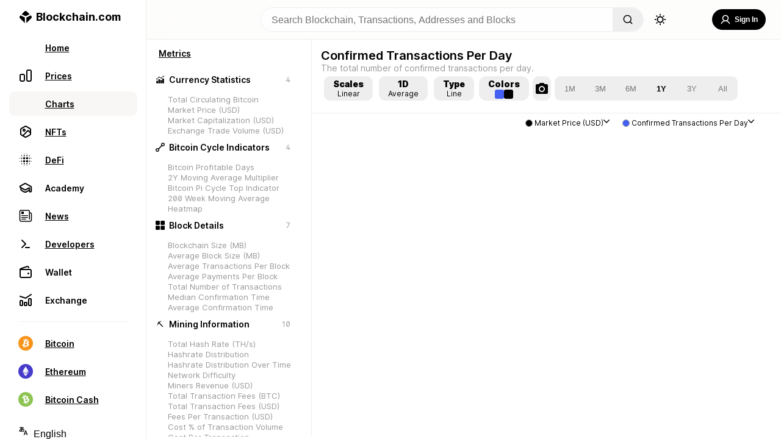

--- FILE ---
content_type: text/html; charset=utf-8
request_url: https://www.blockchain.com/explorer/charts/n-transactions?timespan=2year&showDataPoints=false&daysAverageString=1&show_header=true&scale=0&address=
body_size: 49909
content:
<!DOCTYPE html><html lang="en"><head><meta name="viewport" content="width=device-width"/><meta charSet="utf-8"/><title>Blockchain.com | Charts - Confirmed Transactions Per Day</title><meta name="apple-mobile-web-app-capable" content="yes"/><meta content="block explorer, bitcoin explorer, blockchain explorer, transaction search, bitcoin address, ethereum address, ether, ethereum blockchain, ethereum transaction, ethereum unconfirmed transaction, ethereum explorer, etherscan" name="keywords"/><meta content="The most trusted source for data on the bitcoin blockchain." name="description"/><meta content="https://www.blockchain.com/explorer/charts/[id]" property="og:url"/><meta content="website" property="og:type"/><meta content="Blockchain.com | Charts - Confirmed Transactions Per Day" property="og:title"/><meta content="The most trusted source for data on the bitcoin blockchain." property="og:description"/><meta content="https://api.blockchain.info/charts/preview/size-f/n-transactions.png" property="og:image"/><meta content="Blockchain.com | Charts - Confirmed Transactions Per Day" property="og:image:alt"/><meta content="image/png" property="og:image:type"/><meta content="1200" property="og:image:width"/><meta content="630" property="og:image:height"/><link rel="icon" href="/explorer/_next/static/media/favicon.50daffc0.ico"/><meta name="next-head-count" content="16"/><script async="" src="https://coinzillatag.com/lib/display.js"></script><link rel="preload" href="/explorer/_next/static/css/36bce0c58e8dd654.css" as="style"/><link rel="stylesheet" href="/explorer/_next/static/css/36bce0c58e8dd654.css" data-n-g=""/><noscript data-n-css=""></noscript><script defer="" nomodule="" src="/explorer/_next/static/chunks/polyfills-5cd94c89d3acac5f.js"></script><script src="https://ssl.google-analytics.com/analytics.js" defer="" data-nscript="beforeInteractive"></script><script src="/explorer/_next/static/chunks/webpack-5347f9cfffd1cbf1.js" defer=""></script><script src="/explorer/_next/static/chunks/framework-f8115f7fae64930e.js" defer=""></script><script src="/explorer/_next/static/chunks/main-5fa9873c35b8a4fb.js" defer=""></script><script src="/explorer/_next/static/chunks/pages/_app-290ef65621f74d06.js" defer=""></script><script src="/explorer/_next/static/chunks/55033-5e790233424361d8.js" defer=""></script><script src="/explorer/_next/static/chunks/44431-593dcf063edaa7b7.js" defer=""></script><script src="/explorer/_next/static/chunks/34065-483b8f98a58d3102.js" defer=""></script><script src="/explorer/_next/static/chunks/80545-19d8ef09c5112b48.js" defer=""></script><script src="/explorer/_next/static/chunks/97820-625e39da487c6f29.js" defer=""></script><script src="/explorer/_next/static/chunks/77882-633e49bff315c83a.js" defer=""></script><script src="/explorer/_next/static/chunks/pages/charts/%5Bid%5D-fdf3a6bd7c1f474a.js" defer=""></script><script src="/explorer/_next/static/4dac737/_buildManifest.js" defer=""></script><script src="/explorer/_next/static/4dac737/_ssgManifest.js" defer=""></script><script src="/explorer/_next/static/4dac737/_middlewareManifest.js" defer=""></script><style data-styled="" data-styled-version="5.3.3">.dZVmhO{--animation-frame:move 0.5s ease;display:none;position:fixed;bottom:0px;right:40px;-webkit-flex-direction:column;-ms-flex-direction:column;flex-direction:column;height:auto;width:500px;border-top-left-radius:10px;border-top-right-radius:10px;border:1px solid #eee;border-bottom:none;z-index:101;background-color:rgba(255,255,255,0.95);border-top:1px solid #eee;color:#000000;max-height:200px;-webkit-transition:max-height 0.5s ease;transition:max-height 0.5s ease;-webkit-animation:move 0.5s ease;animation:move 0.5s ease;}/*!sc*/
@-webkit-keyframes move{from{-webkit-transform:translate(0px,100px);-ms-transform:translate(0px,100px);transform:translate(0px,100px);}to{-webkit-transform:translate(0px,0px);-ms-transform:translate(0px,0px);transform:translate(0px,0px);}}/*!sc*/
@keyframes move{from{-webkit-transform:translate(0px,100px);-ms-transform:translate(0px,100px);transform:translate(0px,100px);}to{-webkit-transform:translate(0px,0px);-ms-transform:translate(0px,0px);transform:translate(0px,0px);}}/*!sc*/
@supports ((-webkit-backdrop-filter:none) or (backdrop-filter:none)){.dZVmhO{background-color:rgba(255,255,255,0.8);-webkit-backdrop-filter:blur(60px);-webkit-backdrop-filter:blur(60px);backdrop-filter:blur(60px);}}/*!sc*/
@media (max-width:836px){.dZVmhO{left:0px;top:auto;margin-bottom:calc(env(safe-area-inset-bottom) + 80px);width:100%;height:auto;max-height:200px;-webkit-animation:move 0.5s ease;animation:move 0.5s ease;-webkit-transition:none;transition:none;}@-webkit-keyframes move{from{-webkit-transform:translate(0px,100%);-ms-transform:translate(0px,100%);transform:translate(0px,100%);z-index:0;}to{-webkit-transform:translate(0px,0px);-ms-transform:translate(0px,0px);transform:translate(0px,0px);z-index:101;}}@keyframes move{from{-webkit-transform:translate(0px,100%);-ms-transform:translate(0px,100%);transform:translate(0px,100%);z-index:0;}to{-webkit-transform:translate(0px,0px);-ms-transform:translate(0px,0px);transform:translate(0px,0px);z-index:101;}}}/*!sc*/
@media (max-width:450px){.dZVmhO{margin-bottom:calc(env(safe-area-inset-bottom) + 60px);height:auto;}}/*!sc*/
data-styled.g3[id="sc-5434d17b-0"]{content:"dZVmhO,"}/*!sc*/
.dfIKoQ{display:none;}/*!sc*/
@media (min-width:836px){.dfIKoQ{display:-webkit-box;display:-webkit-flex;display:-ms-flexbox;display:flex;-webkit-flex-direction:row;-ms-flex-direction:row;flex-direction:row;-webkit-box-pack:justify;-webkit-justify-content:space-between;-ms-flex-pack:justify;justify-content:space-between;-webkit-align-items:center;-webkit-box-align:center;-ms-flex-align:center;align-items:center;margin:0px 15px 0px 15px;}}/*!sc*/
data-styled.g4[id="sc-5434d17b-1"]{content:"dfIKoQ,"}/*!sc*/
.hOfRMg{width:25px;height:14px;margin:10px 0px;-webkit-align-self:center;-ms-flex-item-align:center;align-self:center;background-image:url('/explorer/_next/static/media/expandicon.ee1737ec.svg');background-position:center;background-size:contain;background-repeat:no-repeat;-webkit-flex-shrink:0;-ms-flex-negative:0;flex-shrink:0;cursor:pointer;}/*!sc*/
.hOfRMg:hover{-webkit-transform:scale(1.1);-ms-transform:scale(1.1);transform:scale(1.1);opacity:0.7;-webkit-transition:0.2s;transition:0.2s;}/*!sc*/
data-styled.g5[id="sc-5434d17b-2"]{content:"hOfRMg,"}/*!sc*/
.dcciJi{display:-webkit-box;display:-webkit-flex;display:-ms-flexbox;display:flex;font-weight:600;font-size:16px;line-height:19px;-webkit-user-select:none;-moz-user-select:none;-ms-user-select:none;user-select:none;overflow:hidden;display:-webkit-box;-webkit-line-clamp:2;-webkit-box-orient:vertical;}/*!sc*/
@media (max-width:836px){.dcciJi{font-size:14px;line-height:17px;max-height:34px;}}/*!sc*/
data-styled.g6[id="sc-5434d17b-3"]{content:"dcciJi,"}/*!sc*/
.fFunzI{display:-webkit-box;display:-webkit-flex;display:-ms-flexbox;display:flex;-webkit-flex-direction:row;-ms-flex-direction:row;flex-direction:row;-webkit-align-items:center;-webkit-box-align:center;-ms-flex-align:center;align-items:center;-webkit-box-pack:justify;-webkit-justify-content:space-between;-ms-flex-pack:justify;justify-content:space-between;padding:15px 50px 15px 15px;}/*!sc*/
@media (max-width:836px){.fFunzI{padding-bottom:0px;}}/*!sc*/
data-styled.g7[id="sc-5434d17b-4"]{content:"fFunzI,"}/*!sc*/
.eVmyly{width:12px;height:14px;cursor:pointer;margin:0px 20px;-webkit-flex-shrink:0;-ms-flex-negative:0;flex-shrink:0;background-color:#000000;-webkit-mask-image:url("/explorer/_next/static/media/playicon.c53f45ef.svg");mask-image:url("/explorer/_next/static/media/playicon.c53f45ef.svg");-webkit-mask-repeat:no-repeat;mask-repeat:no-repeat;-webkit-mask-size:contain;mask-size:contain;-webkit-mask-position:center;mask-position:center;}/*!sc*/
.eVmyly:hover{opacity:0.7;-webkit-transition:0.3s;transition:0.3s;}/*!sc*/
@media (max-width:836px){.eVmyly{margin:0;width:12px;height:18px;margin-top:5px;}.eVmyly:hover{opacity:0.7;-webkit-transition:0s;transition:0s;}}/*!sc*/
data-styled.g8[id="sc-5434d17b-5"]{content:"eVmyly,"}/*!sc*/
.vYvic{width:20px;height:20px;display:box;-webkit-flex-shrink:0;-ms-flex-negative:0;flex-shrink:0;background-image:url('/explorer/_next/static/media/closeicon.e9d67713.svg');background-position:center;background-size:contain;background-repeat:no-repeat;cursor:pointer;}/*!sc*/
.vYvic:hover{-webkit-transform:scale(1);-ms-transform:scale(1);transform:scale(1);opacity:0.7;-webkit-transition:0.2s;transition:0.2s;}/*!sc*/
@media (max-width:836px){.vYvic{display:-webkit-box;display:-webkit-flex;display:-ms-flexbox;display:flex;-webkit-align-self:center;-ms-flex-item-align:center;align-self:center;}}/*!sc*/
data-styled.g9[id="sc-5434d17b-6"]{content:"vYvic,"}/*!sc*/
.POZLo{display:none;}/*!sc*/
@media (max-width:836px){.POZLo{display:inherit;-webkit-flex-direction:row;-ms-flex-direction:row;flex-direction:row;-webkit-box-pack:justify;-webkit-justify-content:space-between;-ms-flex-pack:justify;justify-content:space-between;-webkit-align-items:center;-webkit-box-align:center;-ms-flex-align:center;align-items:center;padding:0px 15px 5px 15px;}}/*!sc*/
data-styled.g10[id="sc-5434d17b-7"]{content:"POZLo,"}/*!sc*/
@media (max-width:836px){.zJFGk{display:-webkit-box;display:-webkit-flex;display:-ms-flexbox;display:flex;-webkit-align-self:center;-ms-flex-item-align:center;align-self:center;padding-right:15px;-webkit-box-pack:start;-webkit-justify-content:start;-ms-flex-pack:start;justify-content:start;}}/*!sc*/
data-styled.g11[id="sc-5434d17b-8"]{content:"zJFGk,"}/*!sc*/
@media (max-width:836px){.gKQqRE{-webkit-align-self:center;-ms-flex-item-align:center;align-self:center;padding-left:15px;}}/*!sc*/
data-styled.g12[id="sc-5434d17b-9"]{content:"gKQqRE,"}/*!sc*/
.eXQPyO{display:-webkit-box;display:-webkit-flex;display:-ms-flexbox;display:flex;-webkit-box-pack:end;-webkit-justify-content:end;-ms-flex-pack:end;justify-content:end;-webkit-align-items:center;-webkit-box-align:center;-ms-flex-align:center;align-items:center;-webkit-box-pack:justify;-webkit-justify-content:space-between;-ms-flex-pack:justify;justify-content:space-between;width:100%;}/*!sc*/
data-styled.g13[id="sc-5434d17b-10"]{content:"eXQPyO,"}/*!sc*/
.PYVnR{--mobile-duration-view:none;display:-webkit-box;display:-webkit-flex;display:-ms-flexbox;display:flex;-webkit-box-pack:start;-webkit-justify-content:flex-start;-ms-flex-pack:start;justify-content:flex-start;color:#888;font-weight:400;font-size:12px;line-height:15px;margin-right:7px;-webkit-user-select:none;-moz-user-select:none;-ms-user-select:none;user-select:none;}/*!sc*/
@media (max-width:836px){.PYVnR{display:none;}}/*!sc*/
data-styled.g14[id="sc-5434d17b-11"]{content:"PYVnR,"}/*!sc*/
.dQWEmG{display:-webkit-box;display:-webkit-flex;display:-ms-flexbox;display:flex;width:35px;padding-right:3px;-webkit-box-pack:start;-webkit-justify-content:start;-ms-flex-pack:start;justify-content:start;}/*!sc*/
data-styled.g15[id="sc-5434d17b-12"]{content:"dQWEmG,"}/*!sc*/
.dHEbko{display:-webkit-box;display:-webkit-flex;display:-ms-flexbox;display:flex;padding-left:3px;-webkit-box-pack:end;-webkit-justify-content:end;-ms-flex-pack:end;justify-content:end;}/*!sc*/
data-styled.g16[id="sc-5434d17b-13"]{content:"dHEbko,"}/*!sc*/
.hIEkgi{--mobile-seek-before-width:0;--seek-before-width:0;--seek-before-color:#7349f2;--bg:#7349f233;--knob:#000000;-webkit-appearance:none;-moz-appearance:none;appearance:none;width:100%;background:var(--bg);position:relative;height:4px;outline:none;cursor:pointer;border-radius:2px;-webkit-transition:all 0.2s;transition:all 0.2s;}/*!sc*/
.hIEkgi:hover{-webkit-filter:brightness(120%);filter:brightness(120%);}/*!sc*/
.hIEkgi::-webkit-slider-runnable-track{position:relative;width:100%;outline:none;}/*!sc*/
.hIEkgi::before{content:'';height:4px;width:var(--seek-before-width);background-color:var(--seek-before-color);position:absolute;top:0;left:0;border-radius:2px;z-index:2;cursor:pointer;}/*!sc*/
.hIEkgi::before:hover{-webkit-filter:brightness(120%);filter:brightness(120%);}/*!sc*/
.hIEkgi::-webkit-slider-thumb{-webkit-appearance:none;height:10px;width:10px;border-radius:50%;border:none;background-color:var(--knob);cursor:pointer;position:relative;z-index:3;box-sizing:border-box;-webkit-transition:all 0.3s;transition:all 0.3s;}/*!sc*/
.hIEkgi::-webkit-slider-thumb:hover{-webkit-transform:scale(1.2);-ms-transform:scale(1.2);transform:scale(1.2);}/*!sc*/
.hIEkgi:active::-webkit-slider-thumb{-webkit-transform:scale(1.5);-ms-transform:scale(1.5);transform:scale(1.5);-webkit-transition:all 0.3s;transition:all 0.3s;}/*!sc*/
.hIEkgi::-moz-range-track{background:var(--bg);position:relative;width:100%;height:4px;outline:none;}/*!sc*/
.hIEkgi::-moz-range-progress{background-color:var(--seek-before-color);border-top-left-radius:10px;border-bottom-left-radius:10px;height:4px;}/*!sc*/
.hIEkgi::-moz-range-thumb{height:10px;width:10px;border-radius:50%;border:transparent;background-color:var(--knob);cursor:pointer;position:relative;z-index:3;box-sizing:border-box;}/*!sc*/
.hIEkgi::-moz-range-thumb:hover{-webkit-transform:scale(1.2);-ms-transform:scale(1.2);transform:scale(1.2);}/*!sc*/
.hIEkgi:active::-moz-range-thumb{-webkit-transform:scale(1.5);-ms-transform:scale(1.5);transform:scale(1.5);-webkit-transition:all 0.3s;transition:all 0.3s;}/*!sc*/
@media (max-width:836px){.hIEkgi{left:-3px;width:107%;bottom:-2px;position:absolute;}.hIEkgi::before{width:var(--mobile-seek-before-width);}.hIEkgi::-webkit-slider-runnable-track{position:relative;display:-webkit-box;display:-webkit-flex;display:-ms-flexbox;display:flex;-webkit-box-pack:start;-webkit-justify-content:start;-ms-flex-pack:start;justify-content:start;height:20px;}.hIEkgi::-webkit-slider-thumb{height:35px;width:35px;margin-top:-8px;padding:14px;margin-left:-3%;background-clip:content-box;box-shadow:none;-webkit-transition:all 0.3s;transition:all 0.3s;}.hIEkgi::-webkit-slider-thumb:active{-webkit-transform:scale(4);-ms-transform:scale(4);transform:scale(4);}.hIEkgi::-webkit-slider-thumb:hover{-webkit-transform:default;-ms-transform:default;transform:default;}}/*!sc*/
data-styled.g17[id="sc-5434d17b-14"]{content:"hIEkgi,"}/*!sc*/
.enfTup{display:-webkit-box;display:-webkit-flex;display:-ms-flexbox;display:flex;cursor:pointer;-webkit-flex-direction:row;-ms-flex-direction:row;flex-direction:row;-webkit-align-items:center;-webkit-box-align:center;-ms-flex-align:center;align-items:center;-webkit-box-pack:center;-webkit-justify-content:center;-ms-flex-pack:center;justify-content:center;-webkit-user-select:none;-moz-user-select:none;-ms-user-select:none;user-select:none;-webkit-tap-highlight-color:rgba(0,0,0,0);background-color:#000000;color:#fff;opacity:100%;border:none;padding:10px 13px;border-radius:30px;font-weight:600;font-size:12px;margin:10px 0px;height:34px;min-width:-webkit-max-content;min-width:-moz-max-content;min-width:max-content;}/*!sc*/
.enfTup:hover{background-color:rgba(0,0,0,0.7);-webkit-transition:0.3s;transition:0.3s;}/*!sc*/
data-styled.g38[id="sc-fcce043f-5"]{content:"enfTup,"}/*!sc*/
.gOUTvE{display:-webkit-box;display:-webkit-flex;display:-ms-flexbox;display:flex;width:50%;height:14px;-webkit-box-pack:justify;-webkit-justify-content:space-between;-ms-flex-pack:justify;justify-content:space-between;-webkit-align-items:center;-webkit-box-align:center;-ms-flex-align:center;align-items:center;}/*!sc*/
@media (max-width:836px){.gOUTvE{display:none;}}/*!sc*/
data-styled.g44[id="sc-a2b0d300-0"]{content:"gOUTvE,"}/*!sc*/
.kbAEEi{width:12px;height:14px;cursor:pointer;margin:0px 20px;-webkit-flex-shrink:0;-ms-flex-negative:0;flex-shrink:0;background-color:#000000;-webkit-mask-image:url("/explorer/_next/static/media/playicon.c53f45ef.svg");mask-image:url("/explorer/_next/static/media/playicon.c53f45ef.svg");-webkit-mask-repeat:no-repeat;mask-repeat:no-repeat;-webkit-mask-size:contain;mask-size:contain;-webkit-mask-position:center;mask-position:center;}/*!sc*/
.kbAEEi:hover{opacity:0.7;-webkit-transition:0.3s;transition:0.3s;}/*!sc*/
data-styled.g45[id="sc-a2b0d300-1"]{content:"kbAEEi,"}/*!sc*/
.fYSqNn{width:20px;height:16px;cursor:pointer;-webkit-transition:-webkit-transform 300ms;-webkit-transition:transform 300ms;transition:transform 300ms;-webkit-flex-shrink:0;-ms-flex-negative:0;flex-shrink:0;background-color:#000000;-webkit-mask-image:url("/explorer/_next/static/media/previcon.f78456a1.svg");mask-image:url("/explorer/_next/static/media/previcon.f78456a1.svg");-webkit-mask-repeat:no-repeat;mask-repeat:no-repeat;-webkit-mask-size:contain;mask-size:contain;-webkit-mask-position:center;mask-position:center;}/*!sc*/
.fYSqNn:hover{opacity:0.7;-webkit-transition:0.2s;transition:0.2s;}/*!sc*/
data-styled.g46[id="sc-a2b0d300-2"]{content:"fYSqNn,"}/*!sc*/
.PrbcY{width:20px;height:16px;cursor:pointer;-webkit-transition:-webkit-transform 300ms;-webkit-transition:transform 300ms;transition:transform 300ms;-webkit-flex-shrink:0;-ms-flex-negative:0;flex-shrink:0;background-color:#000000;-webkit-mask-image:url("/explorer/_next/static/media/nexticon.1bcb2356.svg");mask-image:url("/explorer/_next/static/media/nexticon.1bcb2356.svg");-webkit-mask-repeat:no-repeat;mask-repeat:no-repeat;background-size:contain;-webkit-mask-position:center;mask-position:center;}/*!sc*/
.PrbcY:hover{opacity:0.7;-webkit-transition:0.2s;transition:0.2s;}/*!sc*/
data-styled.g47[id="sc-a2b0d300-3"]{content:"PrbcY,"}/*!sc*/
.dwdeVc{display:-webkit-box;display:-webkit-flex;display:-ms-flexbox;display:flex;}/*!sc*/
data-styled.g48[id="sc-a2b0d300-4"]{content:"dwdeVc,"}/*!sc*/
.cMhfXF{width:21px;height:16px;margin:0px 20px;cursor:pointer;z-index:3;-webkit-transition:-webkit-transform 100ms;-webkit-transition:transform 100ms;transition:transform 100ms;-webkit-flex-shrink:0;-ms-flex-negative:0;flex-shrink:0;background-color:#000000;-webkit-mask-image:url("/explorer/_next/static/media/volumeicon.40f98892.svg");mask-image:url("/explorer/_next/static/media/volumeicon.40f98892.svg");-webkit-mask-repeat:no-repeat;mask-repeat:no-repeat;background-size:contain;-webkit-mask-position:center;mask-position:center;}/*!sc*/
.cMhfXF:hover{opacity:0.7;-webkit-transition:0.1s;transition:0.1s;}/*!sc*/
data-styled.g49[id="sc-a2b0d300-5"]{content:"cMhfXF,"}/*!sc*/
.cJlBQg{--volume-display:hidden;--before-level:75%;position:absolute;visibility:var(--volume-display);-webkit-appearance:none;-moz-appearance:none;appearance:none;--webkit-apearance:none;width:150px;height:30px;outline:none;overflow:hidden;background:#fff;border-radius:15px;-webkit-transform:rotate(-90deg) translate(100px,-46px);-ms-transform:rotate(-90deg) translate(100px,-46px);transform:rotate(-90deg) translate(100px,-46px);-webkit-transition:visibility 0.3s;transition:visibility 0.3s;cursor:pointer;}/*!sc*/
.cJlBQg::-webkit-slider-runnable-track{background:#eee;position:relative;height:4px;margin:16px;border-radius:15px;outline:none;}/*!sc*/
.cJlBQg::before{content:'';height:4px;width:var(--before-level);background-color:#000000;position:absolute;border-radius:2px;-webkit-transform:translate(17px,13px);-ms-transform:translate(17px,13px);transform:translate(17px,13px);z-index:2;}/*!sc*/
.cJlBQg::-webkit-slider-thumb{-webkit-appearance:none;background:#000000;width:10px;height:10px;border-radius:5px;margin-top:-3px;z-index:3;}/*!sc*/
.cJlBQg::-webkit-slider-thumb:hover{-webkit-transform:scale(1.3);-ms-transform:scale(1.3);transform:scale(1.3);}/*!sc*/
.cJlBQg::-moz-range-track{background:#eee;position:relative;height:4px;border-radius:15px;outline:none;}/*!sc*/
.cJlBQg::-moz-range-progress{height:4px;background-color:#000000;border-top-left-radius:2px;border-bottom-left-radius:2px;}/*!sc*/
.cJlBQg::-moz-range-thumb{background-color:#000000;height:10px;width:10px;border-radius:5px;border:transparent;cursor:pointer;}/*!sc*/
.cJlBQg::-moz-range-thumb:hover{-webkit-transform:scale(1.1);-ms-transform:scale(1.1);transform:scale(1.1);}/*!sc*/
.cJlBQg:active::-moz-range-thumb{-webkit-transform:scale(1.2);-ms-transform:scale(1.2);transform:scale(1.2);-webkit-transition:all 0.3s;transition:all 0.3s;}/*!sc*/
data-styled.g50[id="sc-a2b0d300-6"]{content:"cJlBQg,"}/*!sc*/
.knptKs{display:-webkit-box;display:-webkit-flex;display:-ms-flexbox;display:flex;-webkit-flex-direction:row;-ms-flex-direction:row;flex-direction:row;min-height:100vh;color:#000000;width:100%;}/*!sc*/
data-styled.g51[id="sc-ebbe524c-0"]{content:"knptKs,"}/*!sc*/
.fUHGnQ{display:-webkit-box;display:-webkit-flex;display:-ms-flexbox;display:flex;position:relative;margin:0px;-webkit-flex-direction:column;-ms-flex-direction:column;flex-direction:column;-webkit-flex:1;-ms-flex:1;flex:1;margin-top:64px;background-color:#fff;box-sizing:border-box;}/*!sc*/
@media (min-width:2561px){.fUHGnQ{margin:0px auto;margin-top:64px;width:100%;}}/*!sc*/
@media (max-width:836px){.fUHGnQ{border:none;margin:0;margin-top:52px;max-width:100vw;border-radius:0px;border:none;margin-bottom:100px;}}/*!sc*/
@media (max-width:450px){.fUHGnQ{margin-bottom:70px;margin-top:52px;}}/*!sc*/
data-styled.g52[id="sc-fc1fa7d5-0"]{content:"fUHGnQ,"}/*!sc*/
.bHPJrN{display:-webkit-box;display:-webkit-flex;display:-ms-flexbox;display:flex;-webkit-flex-direction:column;-ms-flex-direction:column;flex-direction:column;-webkit-align-items:flex-start;-webkit-box-align:flex-start;-ms-flex-align:flex-start;align-items:flex-start;-webkit-box-pack:center;-webkit-justify-content:center;-ms-flex-pack:center;justify-content:center;overflow:hidden;width:calc(100vw - 240px);position:fixed;top:0px;z-index:100;box-sizing:border-box;border-bottom:1px solid #eee;background-color:rgba(255,255,255,0.95);}/*!sc*/
@supports ((-webkit-backdrop-filter:none) or (backdrop-filter:none)){.bHPJrN{background-color:rgba(255,255,255,0.7);-webkit-backdrop-filter:blur(20px);-webkit-backdrop-filter:blur(20px);backdrop-filter:blur(20px);}}/*!sc*/
@media (max-width:836px){.bHPJrN{width:100vw;}}/*!sc*/
data-styled.g53[id="sc-19e44e00-0"]{content:"bHPJrN,"}/*!sc*/
.cXTpEP{border-radius:30px;height:22px;width:22px;background-image:url('/explorer/_next/static/media/sunUpdated.03264577.svg');background-position:center;background-size:contain;background-repeat:no-repeat;cursor:pointer;border:none;margin-left:1rem;}/*!sc*/
.cXTpEP:hover{-webkit-transition:all 0.2s ease-in;transition:all 0.2s ease-in;opacity:0.5;}/*!sc*/
@media (max-width:836px){.cXTpEP{height:25px;width:25px;margin-right:8px;}}/*!sc*/
data-styled.g54[id="sc-19e44e00-1"]{content:"cXTpEP,"}/*!sc*/
.hKVDUW{color:#000000;background-color:rgba(0,0,0,0);border:none;width:45vw;box-sizing:border-box;max-width:750px;font-size:1rem;overflow:hidden;height:40px;background:rgba(255,255,255,0.4);padding:0px 5px 0px 17px;}/*!sc*/
.hKVDUW:focus,.hKVDUW input:focus{outline:none;}/*!sc*/
data-styled.g55[id="sc-19e44e00-2"]{content:"hKVDUW,"}/*!sc*/
.eoiyGx{display:-webkit-box;display:-webkit-flex;display:-ms-flexbox;display:flex;width:calc(100% - 20px);height:40px;display:grid;grid-template-columns:1fr max-content 1fr;gap:0px 5px;padding:12px 0px;margin:0px 10px;}/*!sc*/
@media (max-width:836px){.eoiyGx{display:-webkit-box;display:-webkit-flex;display:-ms-flexbox;display:flex;-webkit-flex-direction:row;-ms-flex-direction:row;flex-direction:row;position:relative;margin:0px;}}/*!sc*/
@media (max-width:836px){.eoiyGx{padding:6px 15px;-webkit-box-pack:start;-webkit-justify-content:flex-start;-ms-flex-pack:start;justify-content:flex-start;}}/*!sc*/
data-styled.g56[id="sc-19e44e00-3"]{content:"eoiyGx,"}/*!sc*/
.jFJFzh{display:-webkit-box;display:-webkit-flex;display:-ms-flexbox;display:flex;-webkit-align-items:center;-webkit-box-align:center;-ms-flex-align:center;align-items:center;-webkit-box-pack:center;-webkit-justify-content:center;-ms-flex-pack:center;justify-content:center;}/*!sc*/
@media (max-width:836px){.jFJFzh{position:absolute;-webkit-flex-direction:row-reverse;-ms-flex-direction:row-reverse;flex-direction:row-reverse;-webkit-box-pack:start;-webkit-justify-content:flex-start;-ms-flex-pack:start;justify-content:flex-start;top:10px;right:0px;left:10px;}}/*!sc*/
data-styled.g57[id="sc-19e44e00-4"]{content:"jFJFzh,"}/*!sc*/
.QqtMP{display:-webkit-box;display:-webkit-flex;display:-ms-flexbox;display:flex;-webkit-align-items:center;-webkit-box-align:center;-ms-flex-align:center;align-items:center;-webkit-box-pack:end;-webkit-justify-content:flex-end;-ms-flex-pack:end;justify-content:flex-end;position:relative;position:absolute;right:10px;width:100%;}/*!sc*/
data-styled.g58[id="sc-19e44e00-5"]{content:"QqtMP,"}/*!sc*/
.eGQsTx{display:-webkit-box;display:-webkit-flex;display:-ms-flexbox;display:flex;-webkit-flex-direction:row;-ms-flex-direction:row;flex-direction:row;margin:0px;padding:0px;height:40px;}/*!sc*/
data-styled.g59[id="sc-19e44e00-6"]{content:"eGQsTx,"}/*!sc*/
.frIqWO{overflow:hidden;border-radius:2rem;margin:0px 0px;border:1px solid #eee;display:-webkit-box;display:-webkit-flex;display:-ms-flexbox;display:flex;-webkit-flex-direction:row;-ms-flex-direction:row;flex-direction:row;position:relative;}/*!sc*/
@media (max-width:836px){.frIqWO{display:none;}}/*!sc*/
data-styled.g60[id="sc-19e44e00-7"]{content:"frIqWO,"}/*!sc*/
.jyzBH{display:-webkit-box;display:-webkit-flex;display:-ms-flexbox;display:flex;-webkit-align-items:center;-webkit-box-align:center;-ms-flex-align:center;align-items:center;-webkit-box-pack:center;-webkit-justify-content:center;-ms-flex-pack:center;justify-content:center;-webkit-text-decoration:none;text-decoration:none;color:inherit;}/*!sc*/
@media (min-width:837px){.jyzBH{display:none;}}/*!sc*/
data-styled.g61[id="sc-19e44e00-8"]{content:"jyzBH,"}/*!sc*/
.gddKGk{width:16px;height:16px;background-color:#000000;-webkit-mask-image:url('/explorer/_next/static/media/magGlass.d61ba0e4.svg');mask-image:url('/explorer/_next/static/media/magGlass.d61ba0e4.svg');-webkit-mask-size:contain;mask-size:contain;-webkit-mask-repeat:no-repeat;mask-repeat:no-repeat;border:none;}/*!sc*/
data-styled.g63[id="sc-19e44e00-10"]{content:"gddKGk,"}/*!sc*/
.laQGgN{cursor:pointer;width:30px;position:absolute;pointer-events:auto;right:110px;top:2px;font-size:1rem;border-radius:20px;height:35px;opacity:0;border:none;padding:0px 5px 0px 15px;z-index:5;background-color:#fff;border:none;color:#000000;}/*!sc*/
.laQGgN:focus{width:calc(98% - 110px);right:110px;-webkit-transition:background-Color,width 0.5s;transition:background-Color,width 0.5s;opacity:1;border:1px solid #eee;margin-left:0px;margin-right:0px;}/*!sc*/
.laQGgN:focus,.laQGgN input:focus{outline:none;}/*!sc*/
data-styled.g64[id="sc-19e44e00-11"]{content:"laQGgN,"}/*!sc*/
.hnKunc{height:30px;width:30px;border-radius:30px;display:-webkit-box;display:-webkit-flex;display:-ms-flexbox;display:flex;-webkit-flex-direction:column;-ms-flex-direction:column;flex-direction:column;margin-right:8px;-webkit-box-pack:center;-webkit-justify-content:center;-ms-flex-pack:center;justify-content:center;-webkit-align-items:center;-webkit-box-align:center;-ms-flex-align:center;align-items:center;box-sizing:border-box;}/*!sc*/
data-styled.g65[id="sc-19e44e00-12"]{content:"hnKunc,"}/*!sc*/
.kukeaQ{all:unset;width:50px;height:100%;box-sizing:border-box;border:none;background-color:#eee;cursor:pointer;-webkit-mask-repeat:no-repeat;mask-repeat:no-repeat;display:grid;place-items:center;right:0px;}/*!sc*/
.kukeaQ:hover{-webkit-transition:all 0.2s ease-in;transition:all 0.2s ease-in;background-color:rgba(0,0,0,0.1);}/*!sc*/
data-styled.g66[id="sc-19e44e00-13"]{content:"kukeaQ,"}/*!sc*/
.dZVNBM{display:-webkit-box;display:-webkit-flex;display:-ms-flexbox;display:flex;-webkit-flex-direction:column;-ms-flex-direction:column;flex-direction:column;-webkit-align-items:center;-webkit-box-align:center;-ms-flex-align:center;align-items:center;-webkit-box-pack:center;-webkit-justify-content:center;-ms-flex-pack:center;justify-content:center;justify-self:flex-end;height:40px;margin:0px 15px 0px 5px;}/*!sc*/
data-styled.g67[id="sc-19e44e00-14"]{content:"dZVNBM,"}/*!sc*/
@media (max-width:450px){.jKNkOI{display:none;}}/*!sc*/
data-styled.g68[id="sc-19e44e00-15"]{content:"jKNkOI,"}/*!sc*/
.gxwbTL{display:contents;}/*!sc*/
@media (min-width:837px){.gxwbTL{display:none;}}/*!sc*/
data-styled.g69[id="sc-19e44e00-16"]{content:"gxwbTL,"}/*!sc*/
.jkzwRl{display:contents;}/*!sc*/
@media (max-width:836px){.jkzwRl{display:none;}}/*!sc*/
data-styled.g70[id="sc-19e44e00-17"]{content:"jkzwRl,"}/*!sc*/
.gUUYVx{position:absolute;right:0px;top:0px;height:30px;left:0px;width:100%;pointer-events:none;}/*!sc*/
data-styled.g71[id="sc-19e44e00-18"]{content:"gUUYVx,"}/*!sc*/
.flXNkG{width:20px;height:20px;background-color:#000000;-webkit-mask-image:url('/explorer/_next/static/media/magGlass.d61ba0e4.svg');mask-image:url('/explorer/_next/static/media/magGlass.d61ba0e4.svg');-webkit-mask-position:center;mask-position:center;-webkit-mask-repeat:no-repeat;mask-repeat:no-repeat;-webkit-mask-size:contain;mask-size:contain;display:-webkit-inline-box;display:-webkit-inline-flex;display:-ms-inline-flexbox;display:inline-flex;margin:0px 0px 0px 0px;}/*!sc*/
.kwerET{width:16.67px;height:16.67px;background-color:#fff;-webkit-mask-image:url('/explorer/_next/static/media/userIcon.04370d75.svg');mask-image:url('/explorer/_next/static/media/userIcon.04370d75.svg');-webkit-mask-position:center;mask-position:center;-webkit-mask-repeat:no-repeat;mask-repeat:no-repeat;-webkit-mask-size:contain;mask-size:contain;display:-webkit-inline-box;display:-webkit-inline-flex;display:-ms-inline-flexbox;display:inline-flex;margin:0px 7px 0px 0px;}/*!sc*/
data-styled.g72[id="sc-8596172d-0"]{content:"flXNkG,kwerET,"}/*!sc*/
.cPWSnJ{position:fixed;top:0;left:0;width:240px;min-width:240px;height:100%;display:-webkit-box;display:-webkit-flex;display:-ms-flexbox;display:flex;-webkit-flex-direction:column;-ms-flex-direction:column;flex-direction:column;-webkit-align-items:center;-webkit-box-align:center;-ms-flex-align:center;align-items:center;-webkit-box-pack:start;-webkit-justify-content:flex-start;-ms-flex-pack:start;justify-content:flex-start;background-color:#fff;box-sizing:border-box;border-right:1px solid #eee;}/*!sc*/
@media (max-width:836px){.cPWSnJ{top:unset;bottom:0;left:0;height:80px;width:100vw;max-width:100vw;padding-bottom:env(safe-area-inset-bottom);z-index:300;-webkit-flex-direction:row;-ms-flex-direction:row;flex-direction:row;-webkit-box-pack:center;-webkit-justify-content:center;-ms-flex-pack:center;justify-content:center;box-sizing:content-box;background-color:rgba(255,255,255,0.95);}@supports ((-webkit-backdrop-filter:none) or (backdrop-filter:none)){.cPWSnJ{background-color:rgba(255,255,255,0.7);-webkit-backdrop-filter:blur(20px);-webkit-backdrop-filter:blur(20px);backdrop-filter:blur(20px);}}}/*!sc*/
@media (max-width:450px){.cPWSnJ{height:60px;}}/*!sc*/
data-styled.g73[id="sc-36b3c2e6-0"]{content:"cPWSnJ,"}/*!sc*/
.eGjAaF{position:relative;display:-webkit-box;display:-webkit-flex;display:-ms-flexbox;display:flex;height:100%;width:240px;min-width:240px;overflow:hidden;}/*!sc*/
@media (max-width:836px){.eGjAaF{position:fixed;background:transparent;bottom:0;left:0;height:80px;width:100vw;max-width:100vw;z-index:300;-webkit-flex-direction:row;-ms-flex-direction:row;flex-direction:row;}}/*!sc*/
data-styled.g74[id="sc-36b3c2e6-1"]{content:"eGjAaF,"}/*!sc*/
.hHWvQP{display:none;}/*!sc*/
@media (min-width:837px){.hHWvQP{display:inherit;-webkit-flex-direction:inherit;-ms-flex-direction:inherit;flex-direction:inherit;width:100%;height:100%;-webkit-box-pack:inherit;-webkit-justify-content:inherit;-ms-flex-pack:inherit;justify-content:inherit;-webkit-align-items:inherit;-webkit-box-align:inherit;-ms-flex-align:inherit;align-items:inherit;overflow-y:hidden;}.hHWvQP::-webkit-scrollbar{width:8px;}.hHWvQP::-webkit-scrollbar-track{width:8px;margin-block:10px;background-color:#fff;}.hHWvQP::-webkit-scrollbar-thumb{background-color:#eee;border-radius:10px;width:8px;}.hHWvQP:hover,.hHWvQP:active,.hHWvQP:focus{overflow-y:auto;}}/*!sc*/
data-styled.g75[id="sc-36b3c2e6-2"]{content:"hHWvQP,"}/*!sc*/
.gesrfJ{display:none;}/*!sc*/
@media (max-width:836px){.gesrfJ{display:inherit;-webkit-flex-direction:inherit;-ms-flex-direction:inherit;flex-direction:inherit;width:100%;height:100%;-webkit-box-pack:inherit;-webkit-justify-content:inherit;-ms-flex-pack:inherit;justify-content:inherit;-webkit-align-items:inherit;-webkit-box-align:inherit;-ms-flex-align:inherit;align-items:inherit;}}/*!sc*/
data-styled.g76[id="sc-36b3c2e6-3"]{content:"gesrfJ,"}/*!sc*/
.kVdAmK{border:none;-webkit-user-select:none;-moz-user-select:none;-ms-user-select:none;user-select:none;display:-webkit-box;display:-webkit-flex;display:-ms-flexbox;display:flex;width:calc(100% - 59px);-webkit-flex-direction:row;-ms-flex-direction:row;flex-direction:row;-webkit-align-items:center;-webkit-box-align:center;-ms-flex-align:center;align-items:center;-webkit-box-pack:start;-webkit-justify-content:flex-start;-ms-flex-pack:start;justify-content:flex-start;padding:8px 15px;cursor:pointer;color:#000000;-webkit-text-decoration:none;text-decoration:none;margin:3px 0px;background-color:#F9F7F6;border-radius:9px;}/*!sc*/
@media (max-width:836px){.kVdAmK{-webkit-flex:1;-ms-flex:1;flex:1;width:unset;height:100%;padding:0;-webkit-flex-direction:column;-ms-flex-direction:column;flex-direction:column;-webkit-box-pack:center;-webkit-justify-content:center;-ms-flex-pack:center;justify-content:center;background-color:inherit;border-radius:0px;}}/*!sc*/
.kVdAmK:hover{background-color:#F9F7F6;}/*!sc*/
.gxiMuC{border:none;-webkit-user-select:none;-moz-user-select:none;-ms-user-select:none;user-select:none;display:-webkit-box;display:-webkit-flex;display:-ms-flexbox;display:flex;width:calc(100% - 59px);-webkit-flex-direction:row;-ms-flex-direction:row;flex-direction:row;-webkit-align-items:center;-webkit-box-align:center;-ms-flex-align:center;align-items:center;-webkit-box-pack:start;-webkit-justify-content:flex-start;-ms-flex-pack:start;justify-content:flex-start;padding:8px 15px;cursor:pointer;color:#000000;-webkit-text-decoration:none;text-decoration:none;margin:3px 0px;background-color:inherit;border-radius:9px;}/*!sc*/
@media (max-width:836px){.gxiMuC{-webkit-flex:1;-ms-flex:1;flex:1;width:unset;height:100%;padding:0;-webkit-flex-direction:column;-ms-flex-direction:column;flex-direction:column;-webkit-box-pack:center;-webkit-justify-content:center;-ms-flex-pack:center;justify-content:center;background-color:inherit;border-radius:0px;}}/*!sc*/
.gxiMuC:hover{background-color:#F9F7F6;}/*!sc*/
data-styled.g77[id="sc-36b3c2e6-4"]{content:"kVdAmK,gxiMuC,"}/*!sc*/
.eodsjz{border:none;-webkit-user-select:none;-moz-user-select:none;-ms-user-select:none;user-select:none;display:-webkit-box;display:-webkit-flex;display:-ms-flexbox;display:flex;width:calc(100% - 59px);-webkit-flex-direction:row;-ms-flex-direction:row;flex-direction:row;-webkit-align-items:center;-webkit-box-align:center;-ms-flex-align:center;align-items:center;-webkit-box-pack:start;-webkit-justify-content:flex-start;-ms-flex-pack:start;justify-content:flex-start;padding:8px 15px;cursor:pointer;color:#000000;-webkit-text-decoration:none;text-decoration:none;background-color:inherit;border-radius:50px;}/*!sc*/
@media (max-width:836px){.eodsjz{-webkit-flex:1;-ms-flex:1;flex:1;width:unset;height:100%;padding:0;-webkit-flex-direction:column;-ms-flex-direction:column;flex-direction:column;-webkit-box-pack:center;-webkit-justify-content:center;-ms-flex-pack:center;justify-content:center;background-color:inherit;border-radius:0px;}}/*!sc*/
.eodsjz:hover{background-color:#F9F7F6;}/*!sc*/
data-styled.g78[id="sc-36b3c2e6-5"]{content:"eodsjz,"}/*!sc*/
.bCwdE{width:24px;height:24px;background-color:#000000;-webkit-mask-image:url("/explorer/_next/static/media/homeSelected.23c42ba7.svg");mask-image:url("/explorer/_next/static/media/homeSelected.23c42ba7.svg");-webkit-mask-repeat:no-repeat;mask-repeat:no-repeat;-webkit-mask-position:center;mask-position:center;}/*!sc*/
@media (max-width:836px){.bCwdE{width:30px;height:30px;}}/*!sc*/
.ereXmm{width:24px;height:24px;background-color:#000000;-webkit-mask-image:url("/explorer/_next/static/media/prices.1d1fe584.svg");mask-image:url("/explorer/_next/static/media/prices.1d1fe584.svg");-webkit-mask-repeat:no-repeat;mask-repeat:no-repeat;-webkit-mask-position:center;mask-position:center;}/*!sc*/
@media (max-width:836px){.ereXmm{width:30px;height:30px;}}/*!sc*/
.bQoxjc{width:24px;height:24px;background-color:#000000;-webkit-mask-image:url("/explorer/_next/static/media/charts.29699b39.svg");mask-image:url("/explorer/_next/static/media/charts.29699b39.svg");-webkit-mask-repeat:no-repeat;mask-repeat:no-repeat;-webkit-mask-position:center;mask-position:center;}/*!sc*/
@media (max-width:836px){.bQoxjc{width:30px;height:30px;}}/*!sc*/
.kIrXMD{width:24px;height:24px;background-color:#000000;-webkit-mask-image:url("/explorer/_next/static/media/nfts.bf23d23f.svg");mask-image:url("/explorer/_next/static/media/nfts.bf23d23f.svg");-webkit-mask-repeat:no-repeat;mask-repeat:no-repeat;-webkit-mask-position:center;mask-position:center;}/*!sc*/
@media (max-width:836px){.kIrXMD{width:30px;height:30px;}}/*!sc*/
.kihOgX{width:24px;height:24px;background-color:#000000;-webkit-mask-image:url("/explorer/_next/static/media/getCrypto.42cdd6ef.svg");mask-image:url("/explorer/_next/static/media/getCrypto.42cdd6ef.svg");-webkit-mask-repeat:no-repeat;mask-repeat:no-repeat;-webkit-mask-position:center;mask-position:center;}/*!sc*/
@media (max-width:836px){.kihOgX{width:30px;height:30px;}}/*!sc*/
.gjljHX{width:24px;height:24px;background-color:#000000;-webkit-mask-image:url("/explorer/_next/static/media/more.74ac4485.svg");mask-image:url("/explorer/_next/static/media/more.74ac4485.svg");-webkit-mask-repeat:no-repeat;mask-repeat:no-repeat;-webkit-mask-position:center;mask-position:center;}/*!sc*/
@media (max-width:836px){.gjljHX{width:30px;height:30px;}}/*!sc*/
.fhHyBb{width:24px;height:24px;background-color:#000000;-webkit-mask-image:url("/explorer/_next/static/media/defi.3adfd91c.svg");mask-image:url("/explorer/_next/static/media/defi.3adfd91c.svg");-webkit-mask-repeat:no-repeat;mask-repeat:no-repeat;-webkit-mask-position:center;mask-position:center;}/*!sc*/
@media (max-width:836px){.fhHyBb{width:30px;height:30px;}}/*!sc*/
.kDCbFx{width:24px;height:24px;background-color:#000000;-webkit-mask-image:url("/explorer/_next/static/media/academy.b00f8de4.svg");mask-image:url("/explorer/_next/static/media/academy.b00f8de4.svg");-webkit-mask-repeat:no-repeat;mask-repeat:no-repeat;-webkit-mask-position:center;mask-position:center;}/*!sc*/
@media (max-width:836px){.kDCbFx{width:30px;height:30px;}}/*!sc*/
.jFTifz{width:24px;height:24px;background-color:#000000;-webkit-mask-image:url("/explorer/_next/static/media/news.1cac1582.svg");mask-image:url("/explorer/_next/static/media/news.1cac1582.svg");-webkit-mask-repeat:no-repeat;mask-repeat:no-repeat;-webkit-mask-position:center;mask-position:center;}/*!sc*/
@media (max-width:836px){.jFTifz{width:30px;height:30px;}}/*!sc*/
.hqYPCf{width:24px;height:24px;background-color:#000000;-webkit-mask-image:url("/explorer/_next/static/media/developers.e55820f5.svg");mask-image:url("/explorer/_next/static/media/developers.e55820f5.svg");-webkit-mask-repeat:no-repeat;mask-repeat:no-repeat;-webkit-mask-position:center;mask-position:center;}/*!sc*/
@media (max-width:836px){.hqYPCf{width:30px;height:30px;}}/*!sc*/
.kcNePF{width:24px;height:24px;background-color:#000000;-webkit-mask-image:url("/explorer/_next/static/media/wallet.863d27fb.svg");mask-image:url("/explorer/_next/static/media/wallet.863d27fb.svg");-webkit-mask-repeat:no-repeat;mask-repeat:no-repeat;-webkit-mask-position:center;mask-position:center;}/*!sc*/
@media (max-width:836px){.kcNePF{width:30px;height:30px;}}/*!sc*/
.fshPKi{width:24px;height:24px;background-color:#000000;-webkit-mask-image:url("/explorer/_next/static/media/exchange2.1450cb59.svg");mask-image:url("/explorer/_next/static/media/exchange2.1450cb59.svg");-webkit-mask-repeat:no-repeat;mask-repeat:no-repeat;-webkit-mask-position:center;mask-position:center;}/*!sc*/
@media (max-width:836px){.fshPKi{width:30px;height:30px;}}/*!sc*/
.bbZTvp{width:24px;height:24px;background-position:center;background-size:contain;background-repeat:no-repeat;background-image:url("/explorer/_next/static/media/btc.a6006067.png");}/*!sc*/
@media (max-width:836px){.bbZTvp{width:30px;height:30px;}}/*!sc*/
.bhEeux{width:24px;height:24px;background-position:center;background-size:contain;background-repeat:no-repeat;background-image:url("/explorer/_next/static/media/eth.8b071eb3.png");}/*!sc*/
@media (max-width:836px){.bhEeux{width:30px;height:30px;}}/*!sc*/
.cNsgIF{width:24px;height:24px;background-position:center;background-size:contain;background-repeat:no-repeat;background-image:url("/explorer/_next/static/media/bch.44ead056.svg");}/*!sc*/
@media (max-width:836px){.cNsgIF{width:30px;height:30px;}}/*!sc*/
data-styled.g79[id="sc-36b3c2e6-6"]{content:"bCwdE,ereXmm,bQoxjc,kIrXMD,kihOgX,gjljHX,fhHyBb,kDCbFx,jFTifz,hqYPCf,kcNePF,fshPKi,bbZTvp,bhEeux,cNsgIF,"}/*!sc*/
.jaavs{font-size:0.875rem;margin-left:20px;font-weight:600;}/*!sc*/
@media (max-width:836px){.jaavs{margin-left:0;font-size:0.9rem;margin-top:5px;}}/*!sc*/
@media (max-width:450px){.jaavs{font-size:0.7rem;font-weight:normal;}}/*!sc*/
data-styled.g80[id="sc-36b3c2e6-7"]{content:"jaavs,"}/*!sc*/
.bKckcl{display:-webkit-box;display:-webkit-flex;display:-ms-flexbox;display:flex;-webkit-align-items:center;-webkit-box-align:center;-ms-flex-align:center;align-items:center;-webkit-box-pack:center;-webkit-justify-content:center;-ms-flex-pack:center;justify-content:center;-webkit-text-decoration:none;text-decoration:none;color:inherit;height:60px;margin:0px 10px 0px 0px;}/*!sc*/
@media (max-width:836px){.bKckcl{display:none;}}/*!sc*/
data-styled.g82[id="sc-36b3c2e6-9"]{content:"bKckcl,"}/*!sc*/
.bqQSJP{width:20px;height:20px;margin-right:7px;background-color:#000000;-webkit-mask-image:url("/explorer/_next/static/media/logo.7e5cedb5.svg");mask-image:url("/explorer/_next/static/media/logo.7e5cedb5.svg");-webkit-mask-position:center;mask-position:center;-webkit-mask-repeat:no-repeat;mask-repeat:no-repeat;-webkit-mask-size:contain;mask-size:contain;}/*!sc*/
@media (max-width:836px){.bqQSJP{width:14px;height:14px;margin-right:5px;}}/*!sc*/
data-styled.g83[id="sc-36b3c2e6-10"]{content:"bqQSJP,"}/*!sc*/
.bpyDqH{-webkit-user-select:none;-moz-user-select:none;-ms-user-select:none;user-select:none;font-weight:bolder;font-size:1.1em;}/*!sc*/
@media (max-width:836px){.bpyDqH{font-size:1.05rem;}}/*!sc*/
data-styled.g84[id="sc-36b3c2e6-11"]{content:"bpyDqH,"}/*!sc*/
.fdHGRN{display:none;}/*!sc*/
@media (min-width:837px){.fdHGRN{display:inherit;margin:20px;}}/*!sc*/
data-styled.g85[id="sc-36b3c2e6-12"]{content:"fdHGRN,"}/*!sc*/
.iLcYoS{margin:12px 0px;height:1px;width:176px;border-bottom:1px solid #eee;}/*!sc*/
data-styled.g87[id="sc-36b3c2e6-14"]{content:"iLcYoS,"}/*!sc*/
.epKoIb{display:-webkit-box;display:-webkit-flex;display:-ms-flexbox;display:flex;-webkit-flex-direction:column;-ms-flex-direction:column;flex-direction:column;-webkit-flex:1;-ms-flex:1;flex:1;background-color:#F9F7F6;-webkit-font-smoothing:antialiased;-moz-osx-font-smoothing:grayscale;background-color:#F9F7F6;}/*!sc*/
@media (max-width:836px){.epKoIb{background-color:#fff;}}/*!sc*/
data-styled.g90[id="sc-9bfbc8f4-0"]{content:"epKoIb,"}/*!sc*/
.bWSMEZ{display:-webkit-box;display:-webkit-flex;display:-ms-flexbox;display:flex;height:100%;}/*!sc*/
data-styled.g91[id="sc-9bfbc8f4-1"]{content:"bWSMEZ,"}/*!sc*/
.flMcc{display:block;width:100%;width:180px;background:#fff;}/*!sc*/
data-styled.g92[id="sc-187bd521-0"]{content:"flMcc,"}/*!sc*/
.bUDplI{overflow:hidden;border:none;font-weight:400;font-size:14px;background-color:rgba(0,0,0,0);-webkit-appearance:none;-moz-appearance:none;appearance:none;cursor:pointer;padding:5px 0px;font-size:16px;color:#000000;}/*!sc*/
.bUDplI:focus{outline:none;}/*!sc*/
data-styled.g94[id="sc-187bd521-2"]{content:"bUDplI,"}/*!sc*/
.cIjhRe{display:-webkit-box;display:-webkit-flex;display:-ms-flexbox;display:flex;-webkit-flex-direction:row;-ms-flex-direction:row;flex-direction:row;width:-webkit-fit-content;width:-moz-fit-content;width:fit-content;font-size:14px;width:100%;margin-bottom:5px;}/*!sc*/
.cIjhRe span{margin-right:5px;}/*!sc*/
data-styled.g97[id="sc-187bd521-5"]{content:"cIjhRe,"}/*!sc*/
.dKdVFL{width:17px;height:17px;margin:0px 0.5rem 0px 0px;-webkit-mask-repeat:no-repeat;mask-repeat:no-repeat;-webkit-mask-position:center;mask-position:center;background-position:center;background-size:contain;background-repeat:no-repeat;-webkit-mask-position:center;mask-position:center;-webkit-mask-repeat:no-repeat;mask-repeat:no-repeat;-webkit-mask-size:contain;mask-size:contain;background-color:#000000;-webkit-mask-image:url("/explorer/_next/static/media/langIcon.512d3b96.svg");mask-image:url("/explorer/_next/static/media/langIcon.512d3b96.svg");}/*!sc*/
data-styled.g98[id="sc-187bd521-6"]{content:"dKdVFL,"}/*!sc*/
:root{prefers-color-scheme:dark;color-scheme:light;}/*!sc*/
body,html{max-width:100vw;background-color:#fff;}/*!sc*/
html{height:100%;background-color:#fff;}/*!sc*/
body{height:100%;width:100%;margin:0;max-width:100% !important;overflow-x:hidden !important;font-family:'Inter var',sans-serif;font-feature-settings:"zero","ss01";}/*!sc*/
.tooltip{display:-webkit-box;display:-webkit-flex;display:-ms-flexbox;display:flex;}/*!sc*/
.tooltip-hidden{visibility:hidden;pointer-events:none;}/*!sc*/
@media only screen and (min-width:0px) and (min-height:0px){div[id^="bsa-zone_1667403003246-2_123456"]{min-width:320px;min-height:100px;}}/*!sc*/
@media only screen and (min-width:640px) and (min-height:0px){div[id^="bsa-zone_1667403003246-2_123456"]{min-width:728px;min-height:90px;}}/*!sc*/
data-styled.g123[id="sc-global-bPZuiK1"]{content:"sc-global-bPZuiK1,"}/*!sc*/
.MqlNG{font-weight:600;font-size:14px;width:calc(100% -30px);display:-webkit-box;display:-webkit-flex;display:-ms-flexbox;display:flex;-webkit-flex-direction:row;-ms-flex-direction:row;flex-direction:row;-webkit-box-pack:justify;-webkit-justify-content:space-between;-ms-flex-pack:justify;justify-content:space-between;-webkit-align-items:center;-webkit-box-align:center;-ms-flex-align:center;align-items:center;margin:13px;}/*!sc*/
@media (max-width:450px){.MqlNG{font-size:0.9rem;}}/*!sc*/
@media (max-width:280px){.MqlNG{font-size:0.8rem;margin:8px;}}/*!sc*/
data-styled.g222[id="sc-c907597a-0"]{content:"MqlNG,"}/*!sc*/
.dEThtb{display:-webkit-box;display:-webkit-flex;display:-ms-flexbox;display:flex;-webkit-flex-direction:row;-ms-flex-direction:row;flex-direction:row;-webkit-user-select:none;-moz-user-select:none;-ms-user-select:none;user-select:none;}/*!sc*/
data-styled.g320[id="sc-5ba1dcb8-0"]{content:"dEThtb,"}/*!sc*/
.UUqxS{position:absolute;right:0px;z-index:2;top:50%;padding:15px;-webkit-transform:translateY(calc(-120% + 15px));-ms-transform:translateY(calc(-120% + 15px));transform:translateY(calc(-120% + 15px));}/*!sc*/
@media (max-width:600px){.UUqxS{display:none;}}/*!sc*/
data-styled.g322[id="sc-5ba1dcb8-2"]{content:"UUqxS,"}/*!sc*/
.jGxjiH{height:30px;width:30px;border-radius:30px;-webkit-transition:-webkit-transform 0.125s ease-in;-webkit-transition:transform 0.125s ease-in;transition:transform 0.125s ease-in;cursor:pointer;display:grid;place-content:center;}/*!sc*/
.jGxjiH:hover{-webkit-transform:scale(1.15);-ms-transform:scale(1.15);transform:scale(1.15);}/*!sc*/
data-styled.g323[id="sc-5ba1dcb8-3"]{content:"jGxjiH,"}/*!sc*/
.cFkoCf{-webkit-mask-image:url('/explorer/_next/static/media/right.04989665.svg');mask-image:url('/explorer/_next/static/media/right.04989665.svg');-webkit-mask-position:center;mask-position:center;-webkit-mask-size:auto;mask-size:auto;-webkit-mask-repeat:no-repeat;mask-repeat:no-repeat;background-color:#000000;height:22px;width:22px;margin:0px 0px 0px 4px;}/*!sc*/
data-styled.g324[id="sc-5ba1dcb8-4"]{content:"cFkoCf,"}/*!sc*/
.ldGwKo{display:-webkit-box;display:-webkit-flex;display:-ms-flexbox;display:flex;padding:10px 0px;position:relative;}/*!sc*/
data-styled.g325[id="sc-5ba1dcb8-5"]{content:"ldGwKo,"}/*!sc*/
.fVMSwf{position:relative;overflow:hidden;}/*!sc*/
data-styled.g326[id="sc-5ba1dcb8-6"]{content:"fVMSwf,"}/*!sc*/
.UxKSz{position:absolute;right:0px;width:150px;height:100%;z-index:1;pointer-events:none;background:linear-gradient(90deg,rgba(255,255,255,0) 0%,rgba(255,255,255,1) 100%);-webkit-transition:all 0.2s ease-in;transition:all 0.2s ease-in;opacity:1;}/*!sc*/
@media (max-width:600px){.UxKSz{display:none;}}/*!sc*/
data-styled.g327[id="sc-5ba1dcb8-7"]{content:"UxKSz,"}/*!sc*/
.hCaano{position:absolute;left:0px;width:150px;height:100%;z-index:1;pointer-events:none;background:linear-gradient(279deg,rgba(255,255,255,0) 0%,rgba(255,255,255,1) 100%);-webkit-transition:all 0.2s ease-in;transition:all 0.2s ease-in;opacity:0;}/*!sc*/
@media (max-width:600px){.hCaano{display:none;}}/*!sc*/
data-styled.g328[id="sc-5ba1dcb8-8"]{content:"hCaano,"}/*!sc*/
.TVdIw{display:-webkit-box;display:-webkit-flex;display:-ms-flexbox;display:flex;height:calc(100vh - 68px);min-height:600px;width:100%;overflow:hidden;-webkit-flex-direction:row;-ms-flex-direction:row;flex-direction:row;}/*!sc*/
@media (max-width:836px){.TVdIw{min-height:calc(100vh - 68px);}}/*!sc*/
data-styled.g924[id="sc-2693a2f-0"]{content:"TVdIw,"}/*!sc*/
.bzvVXs{position:relative;overflow:auto;overflow-x:hidden;width:100%;}/*!sc*/
@media (max-width:836px){.bzvVXs{height:100%;}}/*!sc*/
data-styled.g925[id="sc-2693a2f-1"]{content:"bzvVXs,"}/*!sc*/
.ezJcAJ{display:-webkit-box;display:-webkit-flex;display:-ms-flexbox;display:flex;width:100%;-webkit-flex-wrap:wrap;-ms-flex-wrap:wrap;flex-wrap:wrap;position:relative;}/*!sc*/
data-styled.g926[id="sc-2693a2f-2"]{content:"ezJcAJ,"}/*!sc*/
.dyzzIg{display:-webkit-box;display:-webkit-flex;display:-ms-flexbox;display:flex;width:100%;-webkit-flex-wrap:wrap;-ms-flex-wrap:wrap;flex-wrap:wrap;position:relative;height:290px;}/*!sc*/
@media (max-width:700px){.dyzzIg{height:240px;}}/*!sc*/
data-styled.g927[id="sc-2693a2f-3"]{content:"dyzzIg,"}/*!sc*/
.byQhxo{position:absolute;left:0px;height:270px;top:0px;right:0px;}/*!sc*/
data-styled.g928[id="sc-2693a2f-4"]{content:"byQhxo,"}/*!sc*/
.dZoqUc{border-right:1px solid #eee;width:250px;min-width:250px;padding:0px 10px 0px 10px;display:-webkit-box;display:-webkit-flex;display:-ms-flexbox;display:flex;-webkit-flex-direction:column;-ms-flex-direction:column;flex-direction:column;height:100%;overflow:scroll;overflow-x:hidden;}/*!sc*/
@media (max-width:1123px){.dZoqUc{width:200px;min-width:200px;}}/*!sc*/
@media (max-width:836px){.dZoqUc{display:none;}}/*!sc*/
.dZoqUc::-webkit-scrollbar{width:0px;height:20px;}/*!sc*/
.dZoqUc::-webkit-scrollbar-button{height:0px;width:0px;}/*!sc*/
.dZoqUc::-webkit-scrollbar-thumb:horizontal{background:#000;border-radius:10px;background-color:transparent;width:20px;}/*!sc*/
.dZoqUc::-webkit-scrollbar-track{width:18px;margin-block:20px;background-color:transparent;}/*!sc*/
.dZoqUc::-webkit-scrollbar-thumb{background-color:transparent;border-radius:10px;width:20px;}/*!sc*/
.dZoqUc:hover,.dZoqUc:active,.dZoqUc:focus{overflow-x:auto;}/*!sc*/
data-styled.g930[id="sc-28b9f2a9-0"]{content:"dZoqUc,"}/*!sc*/
.jNaoVg{font-weight:600;font-size:14px;margin:15px 10px 15px 10px;cursor:pointer;}/*!sc*/
.jNaoVg:hover{-webkit-text-decoration:underline;text-decoration:underline;}/*!sc*/
data-styled.g931[id="sc-28b9f2a9-1"]{content:"jNaoVg,"}/*!sc*/
.EnKVp{display:-webkit-box;display:-webkit-flex;display:-ms-flexbox;display:flex;-webkit-flex-direction:column;-ms-flex-direction:column;flex-direction:column;height:100%;margin:0px;padding:0px;gap:8px 0px;}/*!sc*/
data-styled.g932[id="sc-28b9f2a9-2"]{content:"EnKVp,"}/*!sc*/
.ghoNyI{display:-webkit-box;display:-webkit-flex;display:-ms-flexbox;display:flex;-webkit-flex-direction:column;-ms-flex-direction:column;flex-direction:column;margin:0px;width:100%;padding:0px;font-size:14px;font-weight:600;}/*!sc*/
data-styled.g933[id="sc-9b19512a-0"]{content:"ghoNyI,"}/*!sc*/
.gtAmhG{width:15px;height:15px;background-color:#000000;-webkit-mask-image:url('/explorer/_next/static/media/Exchange.93e3a792.svg');mask-image:url('/explorer/_next/static/media/Exchange.93e3a792.svg');-webkit-mask-position:center;mask-position:center;-webkit-mask-repeat:no-repeat;mask-repeat:no-repeat;-webkit-mask-size:contain;mask-size:contain;cursor:pointer;margin:0px 7px 0px 5px;}/*!sc*/
.cZzXdg{width:15px;height:15px;background-color:#000000;-webkit-mask-image:url('/explorer/_next/static/media/trendline.20d7722e.svg');mask-image:url('/explorer/_next/static/media/trendline.20d7722e.svg');-webkit-mask-position:center;mask-position:center;-webkit-mask-repeat:no-repeat;mask-repeat:no-repeat;-webkit-mask-size:contain;mask-size:contain;cursor:pointer;margin:0px 7px 0px 5px;}/*!sc*/
.bfwCDq{width:15px;height:15px;background-color:#000000;-webkit-mask-image:url('/explorer/_next/static/media/grid.279d5ba4.svg');mask-image:url('/explorer/_next/static/media/grid.279d5ba4.svg');-webkit-mask-position:center;mask-position:center;-webkit-mask-repeat:no-repeat;mask-repeat:no-repeat;-webkit-mask-size:contain;mask-size:contain;cursor:pointer;margin:0px 7px 0px 5px;}/*!sc*/
.cDEbVe{width:15px;height:15px;background-color:#000000;-webkit-mask-image:url('/explorer/_next/static/media/pickaxeOld.e475b97c.svg');mask-image:url('/explorer/_next/static/media/pickaxeOld.e475b97c.svg');-webkit-mask-position:center;mask-position:center;-webkit-mask-repeat:no-repeat;mask-repeat:no-repeat;-webkit-mask-size:contain;mask-size:contain;cursor:pointer;margin:0px 7px 0px 5px;}/*!sc*/
.fkYmDD{width:15px;height:15px;background-color:#000000;-webkit-mask-image:url('/explorer/_next/static/media/pie.dc543eb9.svg');mask-image:url('/explorer/_next/static/media/pie.dc543eb9.svg');-webkit-mask-position:center;mask-position:center;-webkit-mask-repeat:no-repeat;mask-repeat:no-repeat;-webkit-mask-size:contain;mask-size:contain;cursor:pointer;margin:0px 7px 0px 5px;}/*!sc*/
.lnhwWQ{width:15px;height:15px;background-color:#000000;-webkit-mask-image:url('/explorer/_next/static/media/chart.96d4f38b.svg');mask-image:url('/explorer/_next/static/media/chart.96d4f38b.svg');-webkit-mask-position:center;mask-position:center;-webkit-mask-repeat:no-repeat;mask-repeat:no-repeat;-webkit-mask-size:contain;mask-size:contain;cursor:pointer;margin:0px 7px 0px 5px;}/*!sc*/
data-styled.g934[id="sc-9b19512a-1"]{content:"gtAmhG,cZzXdg,bfwCDq,cDEbVe,fkYmDD,lnhwWQ,"}/*!sc*/
.dhYmJO{font-weight:400;font-size:12px;color:#999999;}/*!sc*/
data-styled.g935[id="sc-9b19512a-2"]{content:"dhYmJO,"}/*!sc*/
.jmHSAA{-webkit-mask-image:url('/explorer/_next/static/media/handle.d006a275.svg');mask-image:url('/explorer/_next/static/media/handle.d006a275.svg');-webkit-mask-position:center;mask-position:center;-webkit-mask-size:auto;mask-size:auto;-webkit-mask-repeat:no-repeat;mask-repeat:no-repeat;background-color:#000000;height:8px;opacity:0;width:14px;-webkit-transition:-webkit-transform ease-in 0.15s;-webkit-transition:transform ease-in 0.15s;transition:transform ease-in 0.15s;-webkit-user-select:none;-moz-user-select:none;-ms-user-select:none;user-select:none;-webkit-align-self:flex-start;-ms-flex-item-align:start;align-self:flex-start;margin:10px 5px;pointer-events:none;-webkit-transform:rotate(180deg);-ms-transform:rotate(180deg);transform:rotate(180deg);}/*!sc*/
data-styled.g936[id="sc-9b19512a-3"]{content:"jmHSAA,"}/*!sc*/
.QDfi{display:-webkit-box;display:-webkit-flex;display:-ms-flexbox;display:flex;-webkit-flex-direction:row;-ms-flex-direction:row;flex-direction:row;-webkit-align-items:center;-webkit-box-align:center;-ms-flex-align:center;align-items:center;cursor:pointer;width:100%;padding:5px 0px;margin-bottom:5px;border-radius:10px;-webkit-user-select:none;-moz-user-select:none;-ms-user-select:none;user-select:none;}/*!sc*/
.QDfi:hover{background-color:#F9F7F6;}/*!sc*/
.QDfi:hover .sc-9b19512a-3{opacity:1;-webkit-transition:opacity -webkit-transform 0.2s ease-in;-webkit-transition:opacity transform 0.2s ease-in;transition:opacity transform 0.2s ease-in;}/*!sc*/
data-styled.g937[id="sc-9b19512a-4"]{content:"QDfi,"}/*!sc*/
.kyEAmU{display:-webkit-box;display:-webkit-flex;display:-ms-flexbox;display:flex;-webkit-flex:10;-ms-flex:10;flex:10;font-size:14px;font-weight:600;}/*!sc*/
data-styled.g938[id="sc-9b19512a-5"]{content:"kyEAmU,"}/*!sc*/
.lfRIGd{-webkit-transition:height ease-in 0.15s;transition:height ease-in 0.15s;margin:0px;padding:0px 5px 0px 25px;overflow:hidden;}/*!sc*/
data-styled.g939[id="sc-9b19512a-6"]{content:"lfRIGd,"}/*!sc*/
.gngIyO{display:-webkit-box;display:-webkit-flex;display:-ms-flexbox;display:flex;-webkit-flex-direction:column;-ms-flex-direction:column;flex-direction:column;gap:8px 0px;}/*!sc*/
data-styled.g940[id="sc-9b19512a-7"]{content:"gngIyO,"}/*!sc*/
.bmlbBH{-webkit-text-decoration:none;text-decoration:none;list-style-type:none;padding:0;margin:0;max-width:95%;font-weight:400;}/*!sc*/
.jrELeX{-webkit-text-decoration:none;text-decoration:none;list-style-type:none;padding:0;margin:0;max-width:95%;font-weight:400;font-weight:800;}/*!sc*/
data-styled.g941[id="sc-9d04b986-0"]{content:"bmlbBH,jrELeX,"}/*!sc*/
.kESDds{font-size:13px;color:#999999;cursor:pointer;-webkit-text-decoration:none;text-decoration:none;}/*!sc*/
.kESDds:hover{-webkit-text-decoration:underline;text-decoration:underline;}/*!sc*/
data-styled.g942[id="sc-9d04b986-1"]{content:"kESDds,"}/*!sc*/
.exGRQQ{border-bottom:1px solid #eee;width:100%;}/*!sc*/
@media (max-width:836px){.exGRQQ{border-bottom:none;}}/*!sc*/
data-styled.g943[id="sc-ac125256-0"]{content:"exGRQQ,"}/*!sc*/
.bjnCfy{height:100%;width:100%;position:relative;display:-webkit-box;display:-webkit-flex;display:-ms-flexbox;display:flex;-webkit-flex-direction:column;-ms-flex-direction:column;flex-direction:column;min-height:550px;height:550px;}/*!sc*/
@media (max-width:836px){.bjnCfy{min-height:300px;height:300px;}}/*!sc*/
data-styled.g944[id="sc-ac125256-1"]{content:"bjnCfy,"}/*!sc*/
.dSrJft{position:absolute;top:0px;right:0px;left:0px;bottom:0px;}/*!sc*/
data-styled.g945[id="sc-ac125256-2"]{content:"dSrJft,"}/*!sc*/
.hYVpCK{border-bottom:1px solid #eee;display:-webkit-box;display:-webkit-flex;display:-ms-flexbox;display:flex;-webkit-flex-direction:column;-ms-flex-direction:column;flex-direction:column;padding:15px 0px 15px 15px;width:100%;}/*!sc*/
@media (max-width:836px){.hYVpCK{border:none;}}/*!sc*/
data-styled.g946[id="sc-c5b233e-0"]{content:"hYVpCK,"}/*!sc*/
.dCxbuQ{margin:0px;font-size:20px;font-weight:600;display:-webkit-box;display:-webkit-flex;display:-ms-flexbox;display:flex;}/*!sc*/
@media (max-width:450px){.dCxbuQ{font-size:16px;}}/*!sc*/
data-styled.g947[id="sc-c5b233e-1"]{content:"dCxbuQ,"}/*!sc*/
.kwRrxh{margin:0px 10px 0px 0px;color:#999999;font-size:14px;font-weight:400;display:-webkit-box;display:-webkit-flex;display:-ms-flexbox;display:flex;}/*!sc*/
@media (max-width:450px){.kwRrxh{font-size:12px;}}/*!sc*/
data-styled.g948[id="sc-c5b233e-2"]{content:"kwRrxh,"}/*!sc*/
.beBjTC{display:-webkit-box;display:-webkit-flex;display:-ms-flexbox;display:flex;-webkit-flex-direction:row;-ms-flex-direction:row;flex-direction:row;min-height:40px;width:100%;-webkit-flex-wrap:wrap;-ms-flex-wrap:wrap;flex-wrap:wrap;}/*!sc*/
@media (max-width:836px){.beBjTC{display:none;}}/*!sc*/
data-styled.g950[id="sc-c5b233e-4"]{content:"beBjTC,"}/*!sc*/
.lnMMmh{display:-webkit-box;display:-webkit-flex;display:-ms-flexbox;display:flex;-webkit-flex-wrap:wrap;-ms-flex-wrap:wrap;flex-wrap:wrap;height:40px;background-color:#eee;border-radius:10px;overflow:hidden;padding:0px 0px;margin:5px 3px;}/*!sc*/
@media (max-width:600px){.lnMMmh{width:100%;}}/*!sc*/
data-styled.g951[id="sc-efbfe165-0"]{content:"lnMMmh,"}/*!sc*/
.gjsEvM{display:-webkit-box;display:-webkit-flex;display:-ms-flexbox;display:flex;width:100%;-webkit-flex-direction:row;-ms-flex-direction:row;flex-direction:row;}/*!sc*/
data-styled.g952[id="sc-efbfe165-1"]{content:"gjsEvM,"}/*!sc*/
.ZszfU{background-color:transparent;-webkit-flex:1;-ms-flex:1;flex:1;height:100%;min-width:50px;-webkit-box-pack:center;-webkit-justify-content:center;-ms-flex-pack:center;justify-content:center;-webkit-align-items:center;-webkit-box-align:center;-ms-flex-align:center;align-items:center;display:-webkit-box;display:-webkit-flex;display:-ms-flexbox;display:flex;outline:none;border:none;cursor:pointer;color:#000000;font-weight:300;color:rgba(0,0,0,0.5);-webkit-transition:color,-webkit-transform 0.15s ease-in;-webkit-transition:color,transform 0.15s ease-in;transition:color,transform 0.15s ease-in;}/*!sc*/
.ZszfU:hover{background-color:rgba(0,0,0,0.05);}/*!sc*/
.ikmUtp{background-color:transparent;-webkit-flex:1;-ms-flex:1;flex:1;height:100%;min-width:50px;-webkit-box-pack:center;-webkit-justify-content:center;-ms-flex-pack:center;justify-content:center;-webkit-align-items:center;-webkit-box-align:center;-ms-flex-align:center;align-items:center;display:-webkit-box;display:-webkit-flex;display:-ms-flexbox;display:flex;outline:none;border:none;cursor:pointer;color:#000000;font-weight:900;color:#000000;-webkit-transition:color,-webkit-transform 0.15s ease-in;-webkit-transition:color,transform 0.15s ease-in;transition:color,transform 0.15s ease-in;}/*!sc*/
.ikmUtp:hover{background-color:rgba(0,0,0,0.05);}/*!sc*/
data-styled.g953[id="sc-efbfe165-2"]{content:"ZszfU,ikmUtp,"}/*!sc*/
.bMFEWd{height:40px;background-color:#eee;border-radius:10px;display:-webkit-box;display:-webkit-flex;display:-ms-flexbox;display:flex;-webkit-flex-direction:column;-ms-flex-direction:column;flex-direction:column;-webkit-box-pack:center;-webkit-justify-content:center;-ms-flex-pack:center;justify-content:center;-webkit-align-items:center;-webkit-box-align:center;-ms-flex-align:center;align-items:center;cursor:pointer;position:relative;-webkit-user-select:none;-moz-user-select:none;-ms-user-select:none;user-select:none;padding:0px 15px;margin:5px;}/*!sc*/
.bMFEWd:hover{background-color:#e2e2e2;}/*!sc*/
data-styled.g954[id="sc-f37e8dfe-0"]{content:"bMFEWd,"}/*!sc*/
.iaoqDU{font-size:14px;font-weight:900;}/*!sc*/
data-styled.g955[id="sc-f37e8dfe-1"]{content:"iaoqDU,"}/*!sc*/
.kZJLMY{font-size:12px;font-weight:400;}/*!sc*/
data-styled.g956[id="sc-f37e8dfe-2"]{content:"kZJLMY,"}/*!sc*/
.fxSMxp{height:40px;background-color:#eee;border-radius:10px;display:-webkit-box;display:-webkit-flex;display:-ms-flexbox;display:flex;-webkit-flex-direction:column;-ms-flex-direction:column;flex-direction:column;-webkit-box-pack:center;-webkit-justify-content:center;-ms-flex-pack:center;justify-content:center;-webkit-align-items:center;-webkit-box-align:center;-ms-flex-align:center;align-items:center;cursor:pointer;position:relative;-webkit-user-select:none;-moz-user-select:none;-ms-user-select:none;user-select:none;padding:0px 15px;margin:5px;}/*!sc*/
.fxSMxp:hover{background-color:#e2e2e2;}/*!sc*/
data-styled.g961[id="sc-16c3c756-0"]{content:"fxSMxp,"}/*!sc*/
.fjtJE{font-size:14px;font-weight:900;}/*!sc*/
data-styled.g962[id="sc-16c3c756-1"]{content:"fjtJE,"}/*!sc*/
.jWmyYA{font-size:12px;font-weight:400;}/*!sc*/
data-styled.g963[id="sc-16c3c756-2"]{content:"jWmyYA,"}/*!sc*/
.jEjabv{height:40px;position:relative;background-color:#eee;border-radius:10px;display:-webkit-box;display:-webkit-flex;display:-ms-flexbox;display:flex;-webkit-box-pack:center;-webkit-justify-content:center;-ms-flex-pack:center;justify-content:center;-webkit-align-items:center;-webkit-box-align:center;-ms-flex-align:center;align-items:center;aspect-ratio:1 / 1;cursor:pointer;-webkit-user-select:none;-moz-user-select:none;-ms-user-select:none;user-select:none;padding:0px 5px;margin:5px 3px;}/*!sc*/
.jEjabv:hover{background-color:#e2e2e2;}/*!sc*/
data-styled.g967[id="sc-c762e72b-0"]{content:"jEjabv,"}/*!sc*/
.icPLxH{-webkit-mask-image:url('/explorer/_next/static/media/camera.0e5233e3.svg');mask-image:url('/explorer/_next/static/media/camera.0e5233e3.svg');-webkit-mask-position:center;mask-position:center;-webkit-mask-size:auto;mask-size:auto;-webkit-mask-repeat:no-repeat;mask-repeat:no-repeat;background-color:#000000;height:20px;width:20px;}/*!sc*/
data-styled.g968[id="sc-c762e72b-1"]{content:"icPLxH,"}/*!sc*/
.gavjzB{height:40px;background-color:#eee;border-radius:12px;display:-webkit-box;display:-webkit-flex;display:-ms-flexbox;display:flex;-webkit-flex-direction:column;-ms-flex-direction:column;flex-direction:column;-webkit-box-pack:center;-webkit-justify-content:center;-ms-flex-pack:center;justify-content:center;-webkit-align-items:center;-webkit-box-align:center;-ms-flex-align:center;align-items:center;cursor:pointer;position:relative;-webkit-user-select:none;-moz-user-select:none;-ms-user-select:none;user-select:none;padding:0px 15px;margin:5px 3px;}/*!sc*/
.gavjzB:hover{background-color:#e2e2e2;}/*!sc*/
data-styled.g971[id="sc-c5b65355-0"]{content:"gavjzB,"}/*!sc*/
.elpuNI{font-size:14px;font-weight:900;}/*!sc*/
data-styled.g972[id="sc-c5b65355-1"]{content:"elpuNI,"}/*!sc*/
.eChfho{font-size:12px;font-weight:400;display:-webkit-box;display:-webkit-flex;display:-ms-flexbox;display:flex;-webkit-flex-direction:row;-ms-flex-direction:row;flex-direction:row;gap:0px 5px;-webkit-box-pack:center;-webkit-justify-content:center;-ms-flex-pack:center;justify-content:center;-webkit-align-items:center;-webkit-box-align:center;-ms-flex-align:center;align-items:center;}/*!sc*/
data-styled.g973[id="sc-c5b65355-2"]{content:"eChfho,"}/*!sc*/
.jqMwCc{height:15px;width:15px;border-radius:3px;margin-top:1px;background-color:#4460F2;}/*!sc*/
.bxbsEO{height:15px;width:15px;border-radius:3px;margin-top:1px;background-color:#000000;}/*!sc*/
data-styled.g977[id="sc-c5b65355-6"]{content:"jqMwCc,bxbsEO,"}/*!sc*/
.hMbJBb{display:none;}/*!sc*/
@media (max-width:836px){.hMbJBb{display:-webkit-box;display:-webkit-flex;display:-ms-flexbox;display:flex;-webkit-flex-direction:column;-ms-flex-direction:column;flex-direction:column;min-height:-webkit-max-content;min-height:-moz-max-content;min-height:max-content;gap:15px 0px;border-top:1px solid #eee;padding:15px;}}/*!sc*/
data-styled.g982[id="sc-f84437f4-0"]{content:"hMbJBb,"}/*!sc*/
.dEwXdv{display:-webkit-box;display:-webkit-flex;display:-ms-flexbox;display:flex;-webkit-flex-direction:row;-ms-flex-direction:row;flex-direction:row;-webkit-flex-wrap:wrap;-ms-flex-wrap:wrap;flex-wrap:wrap;-webkit-box-pack:center;-webkit-justify-content:center;-ms-flex-pack:center;justify-content:center;-webkit-flex-wrap:wrap;-ms-flex-wrap:wrap;flex-wrap:wrap;}/*!sc*/
data-styled.g983[id="sc-f84437f4-1"]{content:"dEwXdv,"}/*!sc*/
.gdxdus{display:-webkit-box;display:-webkit-flex;display:-ms-flexbox;display:flex;-webkit-flex-direction:row;-ms-flex-direction:row;flex-direction:row;padding:8px 30px 5px 0px;-webkit-align-items:center;-webkit-box-align:center;-ms-flex-align:center;align-items:center;-webkit-flex-wrap:wrap;-ms-flex-wrap:wrap;flex-wrap:wrap;-webkit-box-pack:end;-webkit-justify-content:flex-end;-ms-flex-pack:end;justify-content:flex-end;}/*!sc*/
@media (max-width:600px){.gdxdus{-webkit-flex-direction:column;-ms-flex-direction:column;flex-direction:column;-webkit-box-pack:end;-webkit-justify-content:flex-end;-ms-flex-pack:end;justify-content:flex-end;-webkit-align-items:flex-end;-webkit-box-align:flex-end;-ms-flex-align:flex-end;align-items:flex-end;padding:8px 10px 8px 0px;display:none;}}/*!sc*/
data-styled.g984[id="sc-19a9ab75-0"]{content:"gdxdus,"}/*!sc*/
.UVhhp{-webkit-user-select:none;-moz-user-select:none;-ms-user-select:none;user-select:none;font-size:12px;color:#000000;-webkit-text-decoration:none;text-decoration:none;}/*!sc*/
data-styled.g985[id="sc-19a9ab75-1"]{content:"UVhhp,"}/*!sc*/
.frfuGb{border:1px solid #999999;aspect-ratio:1 / 1;width:10px;height:10px;border-radius:10px;background-color:#000000;margin:2px 3px;}/*!sc*/
.ejTUxN{border:1px solid #999999;aspect-ratio:1 / 1;width:10px;height:10px;border-radius:10px;background-color:#4460F2;margin:2px 3px;}/*!sc*/
data-styled.g986[id="sc-19a9ab75-2"]{content:"frfuGb,ejTUxN,"}/*!sc*/
.eTqEby{display:-webkit-box;display:-webkit-flex;display:-ms-flexbox;display:flex;margin:0px 4px;-webkit-flex-direction:row-reverse;-ms-flex-direction:row-reverse;flex-direction:row-reverse;}/*!sc*/
data-styled.g987[id="sc-19a9ab75-3"]{content:"eTqEby,"}/*!sc*/
.ikIVoW{position:relative;display:-webkit-box;display:-webkit-flex;display:-ms-flexbox;display:flex;-webkit-user-select:none;-moz-user-select:none;-ms-user-select:none;user-select:none;margin:0px;cursor:pointer;-webkit-box-pack:center;-webkit-justify-content:center;-ms-flex-pack:center;justify-content:center;-webkit-align-content:center;-ms-flex-line-pack:center;align-content:center;display:-webkit-box;display:-webkit-flex;display:-ms-flexbox;display:flex;height:20px;margin:0px 0px;-webkit-align-self:center;-ms-flex-item-align:center;align-self:center;}/*!sc*/
data-styled.g988[id="sc-6f7c2ceb-0"]{content:"ikIVoW,"}/*!sc*/
.ldDrKs{margin:0px;height:20px;width:20px;position:relative;outline:none;display:-webkit-box;display:-webkit-flex;display:-ms-flexbox;display:flex;border:none;background:transparent;}/*!sc*/
data-styled.g989[id="sc-6f7c2ceb-1"]{content:"ldDrKs,"}/*!sc*/
.hXiCVG{width:10px;height:10px;background-color:#000000;-webkit-mask-image:url('/explorer/_next/static/media/handle.d006a275.svg');mask-image:url('/explorer/_next/static/media/handle.d006a275.svg');-webkit-mask-position:center;mask-position:center;-webkit-mask-repeat:no-repeat;mask-repeat:no-repeat;-webkit-mask-size:contain;mask-size:contain;cursor:pointer;}/*!sc*/
data-styled.g990[id="sc-6f7c2ceb-2"]{content:"hXiCVG,"}/*!sc*/
.jrdvGD{height:100px;background-color:rgba(238,238,238,0.95);height:0px;opacity:0;right:0px;top:30px;background-color:rgba(238,238,238,0.95);-webkit-transition:height ease-in 0.15s;transition:height ease-in 0.15s;font-size:14px;font-weight:400;border-radius:10px;-webkit-user-select:none;-moz-user-select:none;-ms-user-select:none;user-select:none;position:absolute;line-height:2;cursor:pointer;max-height:250px;overflow-y:hidden;overflow-x:hidden;padding-right:8px;padding-bottom:8px;z-index:5555;}/*!sc*/
@supports ((-webkit-backdrop-filter:none) or (backdrop-filter:none)){.jrdvGD{background-color:rgba(238,238,238,0.7);-webkit-backdrop-filter:blur(20px);-webkit-backdrop-filter:blur(20px);backdrop-filter:blur(20px);}}/*!sc*/
@supports ((-webkit-backdrop-filter:none) or (backdrop-filter:none)){.jrdvGD{background-color:rgba(238,238,238,0.7);-webkit-backdrop-filter:blur(20px);-webkit-backdrop-filter:blur(20px);backdrop-filter:blur(20px);}}/*!sc*/
.jrdvGD::-webkit-scrollbar{width:8px;height:7px;}/*!sc*/
.jrdvGD::-webkit-scrollbar-button{height:2px;}/*!sc*/
.jrdvGD::-webkit-scrollbar-track{width:8px;margin-block:10px;background-color:transparent;}/*!sc*/
.jrdvGD::-webkit-scrollbar-thumb{background-color:rgba(0,0,0,0.5);border-radius:10px;width:8px;}/*!sc*/
.jrdvGD:hover,.jrdvGD:active,.jrdvGD:focus{overflow-y:scroll;padding-right:0px;}/*!sc*/
.jrdvGD div:first-child{display:-webkit-box;display:-webkit-flex;display:-ms-flexbox;display:flex;-webkit-flex-direction:column;-ms-flex-direction:column;flex-direction:column;font-weight:600;width:-webkit-max-content;width:-moz-max-content;width:max-content;padding-top:5px;}/*!sc*/
@media (max-width:600px){.jrdvGD div:first-child{max-width:calc(100vw - 50px);}}/*!sc*/
.jrdvGD div:first-child div{padding:0px 15px;margin:0px;width:100%;}/*!sc*/
.jrdvGD div:first-child div:hover{background-color:rgba(0,0,0,0.1);}/*!sc*/
.jrdvGD div:first-child h6{margin:0px;font-size:14px;font-weight:600;padding:5px 15px 0px 15px;}/*!sc*/
data-styled.g991[id="sc-6f7c2ceb-3"]{content:"jrdvGD,"}/*!sc*/
.dagJu{display:-webkit-box;display:-webkit-flex;display:-ms-flexbox;display:flex;-webkit-flex:1;-ms-flex:1;flex:1;min-width:400px;-webkit-flex-direction:column;-ms-flex-direction:column;flex-direction:column;}/*!sc*/
data-styled.g993[id="sc-68ee81a3-0"]{content:"dagJu,"}/*!sc*/
.jakSXA{display:-webkit-box;display:-webkit-flex;display:-ms-flexbox;display:flex;-webkit-flex-direction:column;-ms-flex-direction:column;flex-direction:column;font-size:14px;padding:15px;}/*!sc*/
data-styled.g994[id="sc-649cc33-0"]{content:"jakSXA,"}/*!sc*/
.flvrzK{margin:0px;padding:0px 0px 3px 0px;font-weight:600;font-size:16px;}/*!sc*/
data-styled.g995[id="sc-649cc33-1"]{content:"flvrzK,"}/*!sc*/
.dbHTYJ{margin:0px;padding:0px;font-weight:400;color:#999999;}/*!sc*/
data-styled.g996[id="sc-649cc33-2"]{content:"dbHTYJ,"}/*!sc*/
.isNWfU{display:-webkit-box;display:-webkit-flex;display:-ms-flexbox;display:flex;-webkit-flex:0.9;-ms-flex:0.9;flex:0.9;font-size:14px;padding:15px;-webkit-flex-direction:column;-ms-flex-direction:column;flex-direction:column;}/*!sc*/
data-styled.g997[id="sc-3a2bda9b-0"]{content:"isNWfU,"}/*!sc*/
.AVPyO{margin:0px;padding:0px 0px 15px 0px;font-weight:600;font-size:16px;}/*!sc*/
data-styled.g998[id="sc-3a2bda9b-1"]{content:"AVPyO,"}/*!sc*/
.irRYXM{display:-webkit-box;display:-webkit-flex;display:-ms-flexbox;display:flex;-webkit-flex-direction:row;-ms-flex-direction:row;flex-direction:row;gap:10px 5px;-webkit-flex-wrap:wrap;-ms-flex-wrap:wrap;flex-wrap:wrap;}/*!sc*/
.irRYXM a{-webkit-text-decoration:none;text-decoration:none;}/*!sc*/
data-styled.g999[id="sc-3a2bda9b-2"]{content:"irRYXM,"}/*!sc*/
.XhALK{border:0.5px solid #eee;border-radius:5px;padding:10px;cursor:pointer;display:-webkit-box;display:-webkit-flex;display:-ms-flexbox;display:flex;-webkit-flex-direction:column;-ms-flex-direction:column;flex-direction:column;margin:5px 0px;-webkit-text-decoration:none;text-decoration:none;color:#000000;}/*!sc*/
data-styled.g1000[id="sc-3a2bda9b-3"]{content:"XhALK,"}/*!sc*/
.kIzOQY{margin:0px;padding:0px;font-size:12px;color:#999999;-webkit-text-decoration:none;text-decoration:none;}/*!sc*/
data-styled.g1001[id="sc-3a2bda9b-4"]{content:"kIzOQY,"}/*!sc*/
.iOFXWl{font-size:14px;font-weight:600;-webkit-text-decoration:none;text-decoration:none;color:#000000;}/*!sc*/
data-styled.g1002[id="sc-3a2bda9b-5"]{content:"iOFXWl,"}/*!sc*/
.eonxuy{width:13px;height:13px;background-color:#000000;-webkit-mask-image:url('/explorer/_next/static/media/download.cf53c06c.svg');mask-image:url('/explorer/_next/static/media/download.cf53c06c.svg');-webkit-mask-position:center;mask-position:center;-webkit-mask-repeat:no-repeat;mask-repeat:no-repeat;-webkit-mask-size:contain;mask-size:contain;cursor:pointer;margin:0px;}/*!sc*/
.cDTWYW{width:13px;height:13px;background-color:#000000;-webkit-mask-image:url('/explorer/_next/static/media/link.1802d529.svg');mask-image:url('/explorer/_next/static/media/link.1802d529.svg');-webkit-mask-position:center;mask-position:center;-webkit-mask-repeat:no-repeat;mask-repeat:no-repeat;-webkit-mask-size:contain;mask-size:contain;cursor:pointer;margin:0px;}/*!sc*/
data-styled.g1003[id="sc-3a2bda9b-6"]{content:"eonxuy,cDTWYW,"}/*!sc*/
.fjWncn{display:-webkit-box;display:-webkit-flex;display:-ms-flexbox;display:flex;-webkit-flex-direction:row;-ms-flex-direction:row;flex-direction:row;gap:0px 7px;-webkit-align-items:center;-webkit-box-align:center;-ms-flex-align:center;align-items:center;}/*!sc*/
data-styled.g1004[id="sc-3a2bda9b-7"]{content:"fjWncn,"}/*!sc*/
.fCVkhx{padding:0px 10px 0px 10px;display:-webkit-box;display:-webkit-flex;display:-ms-flexbox;display:flex;-webkit-flex-direction:column;-ms-flex-direction:column;flex-direction:column;height:-webkit-max-content;height:-moz-max-content;height:max-content;border-top:1px solid #eee;overflow-x:hidden;}/*!sc*/
@media (min-width:837px){.fCVkhx{display:none;}}/*!sc*/
data-styled.g1005[id="sc-dc63ddec-0"]{content:"fCVkhx,"}/*!sc*/
.QCixO{font-weight:600;font-size:14px;margin:15px 10px 15px 10px;}/*!sc*/
data-styled.g1006[id="sc-dc63ddec-1"]{content:"QCixO,"}/*!sc*/
.djWlTo{display:-webkit-box;display:-webkit-flex;display:-ms-flexbox;display:flex;-webkit-flex-direction:column;-ms-flex-direction:column;flex-direction:column;height:100%;margin:0px;padding:0px;gap:8px 0px;}/*!sc*/
data-styled.g1007[id="sc-dc63ddec-2"]{content:"djWlTo,"}/*!sc*/
.eQmDVa{display:-webkit-box;display:-webkit-flex;display:-ms-flexbox;display:flex;-webkit-flex-direction:column;-ms-flex-direction:column;flex-direction:column;width:100%;position:relative;height:270px;-webkit-animation:fadeinAsset 0.3s;animation:fadeinAsset 0.3s;}/*!sc*/
@media (max-width:700px){.eQmDVa{height:160px;}}/*!sc*/
@-webkit-keyframes fadeinAsset{from{opacity:0;}to{opacity:1;}}/*!sc*/
@keyframes fadeinAsset{from{opacity:0;}to{opacity:1;}}/*!sc*/
data-styled.g1021[id="sc-8b28fbac-0"]{content:"eQmDVa,"}/*!sc*/
.bujBUm{display:block;}/*!sc*/
@media (max-width:700px){.bujBUm{display:-webkit-box;display:-webkit-flex;display:-ms-flexbox;display:flex;-webkit-flex-direction:row;-ms-flex-direction:row;flex-direction:row;}}/*!sc*/
data-styled.g1022[id="sc-8b28fbac-1"]{content:"bujBUm,"}/*!sc*/
.choeck{display:-webkit-box;display:-webkit-flex;display:-ms-flexbox;display:flex;-webkit-flex-direction:row;-ms-flex-direction:row;flex-direction:row;margin:0px 0px 10px 0px;}/*!sc*/
data-styled.g1023[id="sc-8b28fbac-2"]{content:"choeck,"}/*!sc*/
</style></head><body><div id="__next" data-reactroot=""><style>
      #nprogress {
        pointer-events: none;
      }
      #nprogress .bar {
        background: #29D;
        position: fixed;
        z-index: 9999;
        top: 0;
        left: 0;
        width: 100%;
        height: 6px;
      }
      #nprogress .peg {
        display: block;
        position: absolute;
        right: 0px;
        width: 100px;
        height: 100%;
        box-shadow: 0 0 10px #29D, 0 0 5px #29D;
        opacity: 1;
        -webkit-transform: rotate(3deg) translate(0px, -4px);
        -ms-transform: rotate(3deg) translate(0px, -4px);
        transform: rotate(3deg) translate(0px, -4px);
      }
      #nprogress .spinner {
        display: block;
        position: fixed;
        z-index: 1031;
        top: 15px;
        right: 15px;
      }
      #nprogress .spinner-icon {
        width: 18px;
        height: 18px;
        box-sizing: border-box;
        border: solid 2px transparent;
        border-top-color: #29D;
        border-left-color: #29D;
        border-radius: 50%;
        -webkit-animation: nprogresss-spinner 400ms linear infinite;
        animation: nprogress-spinner 400ms linear infinite;
      }
      .nprogress-custom-parent {
        overflow: hidden;
        position: relative;
      }
      .nprogress-custom-parent #nprogress .spinner,
      .nprogress-custom-parent #nprogress .bar {
        position: absolute;
      }
      @-webkit-keyframes nprogress-spinner {
        0% {
          -webkit-transform: rotate(0deg);
        }
        100% {
          -webkit-transform: rotate(360deg);
        }
      }
      @keyframes nprogress-spinner {
        0% {
          transform: rotate(0deg);
        }
        100% {
          transform: rotate(360deg);
        }
      }
    </style> <div style="position:fixed;z-index:9999;top:16px;left:16px;right:16px;bottom:16px;pointer-events:none"></div><div class="sc-ebbe524c-0 knptKs"><div class="sc-36b3c2e6-1 eGjAaF"><div class="sc-36b3c2e6-0 cPWSnJ"><a href="https://blockchain.com" target="_self" rel="" style="display:contents;color:inherit;text-decoration:inherit"><div class="sc-36b3c2e6-9 bKckcl"><div src="/explorer/_next/static/media/logo.7e5cedb5.svg" class="sc-36b3c2e6-10 bqQSJP"></div><span class="sc-36b3c2e6-11 bpyDqH">Blockchain<span>.com</span></span></div></a><div class="sc-36b3c2e6-3 gesrfJ"><a style="display:contents;pointer-events:inherit;cursor:unset;color:inherit" href="/explorer"><div class="sc-36b3c2e6-4 kVdAmK"><div src="/explorer/_next/static/media/homeSelected.23c42ba7.svg" class="sc-36b3c2e6-6 bCwdE"></div><span class="sc-36b3c2e6-7 jaavs">Home</span></div></a><a style="display:contents;pointer-events:inherit;cursor:unset;color:inherit" href="/explorer/prices"><div class="sc-36b3c2e6-4 gxiMuC"><div src="/explorer/_next/static/media/prices.1d1fe584.svg" class="sc-36b3c2e6-6 ereXmm"></div><span class="sc-36b3c2e6-7 jaavs">Prices</span></div></a><a style="display:contents;pointer-events:inherit;cursor:unset;color:inherit" href="/explorer/charts"><div class="sc-36b3c2e6-4 gxiMuC"><div src="/explorer/_next/static/media/charts.29699b39.svg" class="sc-36b3c2e6-6 bQoxjc"></div><span class="sc-36b3c2e6-7 jaavs">Charts</span></div></a><a style="display:contents;pointer-events:inherit;cursor:unset;color:inherit" href="/explorer/nfts"><div class="sc-36b3c2e6-4 gxiMuC"><div src="/explorer/_next/static/media/nfts.bf23d23f.svg" class="sc-36b3c2e6-6 kIrXMD"></div><span class="sc-36b3c2e6-7 jaavs">NFTs</span></div></a><a href="https://www.blockchain.com/wallet?utm_campaign=expmarketing_createwallet" target="_self" rel="" style="display:contents;color:inherit;text-decoration:inherit"><div class="sc-36b3c2e6-4 gxiMuC"><div src="/explorer/_next/static/media/getCrypto.42cdd6ef.svg" class="sc-36b3c2e6-6 kihOgX"></div><span class="sc-36b3c2e6-7 jaavs">Buy</span></div></a><div class="sc-36b3c2e6-5 eodsjz"><div src="/explorer/_next/static/media/more.74ac4485.svg" class="sc-36b3c2e6-6 gjljHX"></div><span class="sc-36b3c2e6-7 jaavs">More</span></div></div><div class="sc-36b3c2e6-2 hHWvQP"><a style="display:contents;pointer-events:inherit;cursor:unset;color:inherit" href="/explorer"><div class="sc-36b3c2e6-4 kVdAmK"><div src="/explorer/_next/static/media/homeSelected.23c42ba7.svg" class="sc-36b3c2e6-6 bCwdE"></div><span class="sc-36b3c2e6-7 jaavs">Home</span></div></a><a style="display:contents;pointer-events:inherit;cursor:unset;color:inherit" href="/explorer/prices"><div class="sc-36b3c2e6-4 gxiMuC"><div src="/explorer/_next/static/media/prices.1d1fe584.svg" class="sc-36b3c2e6-6 ereXmm"></div><span class="sc-36b3c2e6-7 jaavs">Prices</span></div></a><a style="display:contents;pointer-events:inherit;cursor:unset;color:inherit" href="/explorer/charts"><div class="sc-36b3c2e6-4 gxiMuC"><div src="/explorer/_next/static/media/charts.29699b39.svg" class="sc-36b3c2e6-6 bQoxjc"></div><span class="sc-36b3c2e6-7 jaavs">Charts</span></div></a><a style="display:contents;pointer-events:inherit;cursor:unset;color:inherit" href="/explorer/nfts"><div class="sc-36b3c2e6-4 gxiMuC"><div src="/explorer/_next/static/media/nfts.bf23d23f.svg" class="sc-36b3c2e6-6 kIrXMD"></div><span class="sc-36b3c2e6-7 jaavs">NFTs</span></div></a><a style="display:contents;pointer-events:inherit;cursor:unset;color:inherit" href="/explorer/defi"><div class="sc-36b3c2e6-4 gxiMuC"><div src="/explorer/_next/static/media/defi.3adfd91c.svg" class="sc-36b3c2e6-6 fhHyBb"></div><span class="sc-36b3c2e6-7 jaavs">DeFi</span></div></a><a href="https://www.blockchain.com/learning-portal/" target="_self" rel="" style="display:contents;color:inherit;text-decoration:inherit"><div class="sc-36b3c2e6-4 gxiMuC"><div src="/explorer/_next/static/media/academy.b00f8de4.svg" class="sc-36b3c2e6-6 kDCbFx"></div><span class="sc-36b3c2e6-7 jaavs">Academy</span></div></a><a style="display:contents;pointer-events:inherit;cursor:unset;color:inherit" href="/explorer/news"><div class="sc-36b3c2e6-4 gxiMuC"><div src="/explorer/_next/static/media/news.1cac1582.svg" class="sc-36b3c2e6-6 jFTifz"></div><span class="sc-36b3c2e6-7 jaavs">News</span></div></a><a style="display:contents;pointer-events:inherit;cursor:unset;color:inherit" href="/explorer/api"><div class="sc-36b3c2e6-4 gxiMuC"><div src="/explorer/_next/static/media/developers.e55820f5.svg" class="sc-36b3c2e6-6 hqYPCf"></div><span class="sc-36b3c2e6-7 jaavs">Developers</span></div></a><a href="https://bcdc.onelink.me/Q9T6/e82z0hd1" target="_blank" rel="nofollow noreferrer noopener" style="display:contents;color:inherit;text-decoration:inherit"><div class="sc-36b3c2e6-4 gxiMuC"><div src="/explorer/_next/static/media/wallet.863d27fb.svg" class="sc-36b3c2e6-6 kcNePF"></div><span class="sc-36b3c2e6-7 jaavs">Wallet</span></div></a><a href="https://exchange.blockchain.com/?utm_campaign=expmarketing_getstarted" target="_self" rel="" style="display:contents;color:inherit;text-decoration:inherit"><div class="sc-36b3c2e6-4 gxiMuC"><div src="/explorer/_next/static/media/exchange2.1450cb59.svg" class="sc-36b3c2e6-6 fshPKi"></div><span class="sc-36b3c2e6-7 jaavs">Exchange</span></div></a><span class="sc-36b3c2e6-14 iLcYoS"></span><a style="display:contents;pointer-events:inherit;cursor:unset;color:inherit" href="/explorer/assets/btc"><div class="sc-36b3c2e6-4 gxiMuC"><div src="/explorer/_next/static/media/btc.a6006067.png" class="sc-36b3c2e6-6 bbZTvp"></div><span class="sc-36b3c2e6-7 jaavs">Bitcoin</span></div></a><a style="display:contents;pointer-events:inherit;cursor:unset;color:inherit" href="/explorer/assets/eth"><div class="sc-36b3c2e6-4 gxiMuC"><div src="/explorer/_next/static/media/eth.8b071eb3.png" class="sc-36b3c2e6-6 bhEeux"></div><span class="sc-36b3c2e6-7 jaavs">Ethereum</span></div></a><a style="display:contents;pointer-events:inherit;cursor:unset;color:inherit" href="/explorer/assets/bch"><div class="sc-36b3c2e6-4 gxiMuC"><div src="/explorer/_next/static/media/bch.44ead056.svg" class="sc-36b3c2e6-6 cNsgIF"></div><span class="sc-36b3c2e6-7 jaavs">Bitcoin Cash</span></div></a><div class="sc-36b3c2e6-12 fdHGRN"><footer class="sc-187bd521-0 flMcc"><div class="sc-187bd521-5 cIjhRe"><div src="/explorer/_next/static/media/langIcon.512d3b96.svg" class="sc-187bd521-6 dKdVFL"></div><select class="sc-187bd521-2 bUDplI"><option value="en">English</option><option value="es">Español</option><option value="pt">Português</option><option value="ru">Pyccкий</option><option value="fr">Français</option><option value="de">Deutsch</option></select></div><div class="sc-187bd521-5 cIjhRe"></div></footer></div></div></div></div><div class="sc-9bfbc8f4-0 epKoIb"><div class="sc-19e44e00-0 bHPJrN"><div class="sc-19e44e00-16 gxwbTL"><div class="sc-19e44e00-3 eoiyGx"><a href="https://blockchain.com" target="_self" rel="" style="display:contents;color:inherit;text-decoration:inherit"><div class="sc-19e44e00-8 jyzBH"><div src="/explorer/_next/static/media/logo.7e5cedb5.svg" class="sc-36b3c2e6-10 bqQSJP"></div><span class="sc-36b3c2e6-11 bpyDqH">Blockchain<span>.com</span></span></div></a><div class="sc-19e44e00-5 QqtMP"><div src="/explorer/_next/static/media/sunUpdated.03264577.svg" aria-label="theme toggle" class="sc-19e44e00-1 cXTpEP"></div><div class="sc-19e44e00-12 hnKunc"><div src="/explorer/_next/static/media/magGlass.d61ba0e4.svg" height="20" width="20" class="sc-8596172d-0 flXNkG"></div><div class="sc-19e44e00-18 gUUYVx"><form><input type="search" placeholder="Search Blockchain.com" class="sc-19e44e00-11 laQGgN"/></form></div></div><div class="sc-19e44e00-14 dZVNBM"><a href="https://bcdc.onelink.me/Q9T6/zq6z65wd" target="_blank" rel="nofollow noreferrer noopener" style="display:contents;color:inherit;text-decoration:inherit"><div><button class="sc-fcce043f-5 enfTup" color="#000000" font-size="12px"><div src="/explorer/_next/static/media/userIcon.04370d75.svg" height="16.67" width="16.67" color="#fff" class="sc-8596172d-0 kwerET"></div> <!-- -->Sign In</button></div></a></div></div></div></div><div class="sc-19e44e00-17 jkzwRl"><div class="sc-19e44e00-3 eoiyGx"><div class="sc-19e44e00-15 jKNkOI"></div><div class="sc-19e44e00-6 eGQsTx"><form class="sc-19e44e00-7 frIqWO"><input type="text" placeholder="Search Blockchain, Transactions, Addresses and Blocks" class="sc-19e44e00-2 hKVDUW"/><button class="sc-19e44e00-13 kukeaQ"><div src="/explorer/_next/static/media/magGlass.d61ba0e4.svg" class="sc-19e44e00-10 gddKGk"></div></button></form><div class="sc-19e44e00-4 jFJFzh"><div src="/explorer/_next/static/media/sunUpdated.03264577.svg" aria-label="theme toggle" class="sc-19e44e00-1 cXTpEP"></div></div></div><div class="sc-19e44e00-14 dZVNBM"><a href="https://bcdc.onelink.me/Q9T6/zq6z65wd" target="_blank" rel="nofollow noreferrer noopener" style="display:contents;color:inherit;text-decoration:inherit"><div><button class="sc-fcce043f-5 enfTup" color="#000000" font-size="12px"><div src="/explorer/_next/static/media/userIcon.04370d75.svg" height="16.67" width="16.67" color="#fff" class="sc-8596172d-0 kwerET"></div> <!-- -->Sign In</button></div></a></div></div></div></div><main class="sc-fc1fa7d5-0 fUHGnQ"><div class="sc-9bfbc8f4-1 bWSMEZ"><div class="sc-2693a2f-0 TVdIw"><section class="sc-28b9f2a9-0 dZoqUc"><a style="display:contents;pointer-events:inherit;cursor:unset;color:inherit" href="/explorer/charts"><div><div class="sc-28b9f2a9-1 jNaoVg">Metrics</div></div></a><ul class="sc-28b9f2a9-2 EnKVp"><li class="sc-9b19512a-0 ghoNyI"><div class="sc-9b19512a-4 QDfi"><div src="/explorer/_next/static/media/Exchange.93e3a792.svg" class="sc-9b19512a-1 gtAmhG"></div><div class="sc-9b19512a-5 kyEAmU">Currency Statistics</div><div class="sc-9b19512a-2 dhYmJO">4</div><img src="/explorer/_next/static/media/handle.d006a275.svg" open="" class="sc-9b19512a-3 jmHSAA"/></div><ul height="1" class="sc-9b19512a-6 lfRIGd"><div class="sc-9b19512a-7 gngIyO"><li class="sc-9d04b986-0 bmlbBH"><a href="/explorer/charts/total-bitcoins" class="sc-9d04b986-1 kESDds">Total Circulating Bitcoin</a></li><li class="sc-9d04b986-0 bmlbBH"><a href="/explorer/charts/market-price" class="sc-9d04b986-1 kESDds">Market Price (USD)</a></li><li class="sc-9d04b986-0 bmlbBH"><a href="/explorer/charts/market-cap" class="sc-9d04b986-1 kESDds">Market Capitalization (USD)</a></li><li class="sc-9d04b986-0 bmlbBH"><a href="/explorer/charts/trade-volume" class="sc-9d04b986-1 kESDds">Exchange Trade Volume (USD)</a></li></div></ul></li><li class="sc-9b19512a-0 ghoNyI"><div class="sc-9b19512a-4 QDfi"><div src="/explorer/_next/static/media/trendline.20d7722e.svg" class="sc-9b19512a-1 cZzXdg"></div><div class="sc-9b19512a-5 kyEAmU">Bitcoin Cycle Indicators</div><div class="sc-9b19512a-2 dhYmJO">4</div><img src="/explorer/_next/static/media/handle.d006a275.svg" open="" class="sc-9b19512a-3 jmHSAA"/></div><ul height="1" class="sc-9b19512a-6 lfRIGd"><div class="sc-9b19512a-7 gngIyO"><li class="sc-9d04b986-0 bmlbBH"><a href="/explorer/charts/bitcoin-profitable-days" class="sc-9d04b986-1 kESDds">Bitcoin Profitable Days</a></li><li class="sc-9d04b986-0 bmlbBH"><a href="/explorer/charts/2y-moving-average" class="sc-9d04b986-1 kESDds">2Y Moving Average Multiplier</a></li><li class="sc-9d04b986-0 bmlbBH"><a href="/explorer/charts/pi-cycle-top-indicator" class="sc-9d04b986-1 kESDds">Bitcoin Pi Cycle Top Indicator</a></li><li class="sc-9d04b986-0 bmlbBH"><a href="/explorer/charts/200w-moving-avg-heatmap" class="sc-9d04b986-1 kESDds">200 Week Moving Average Heatmap</a></li></div></ul></li><li class="sc-9b19512a-0 ghoNyI"><div class="sc-9b19512a-4 QDfi"><div src="/explorer/_next/static/media/grid.279d5ba4.svg" class="sc-9b19512a-1 bfwCDq"></div><div class="sc-9b19512a-5 kyEAmU">Block Details</div><div class="sc-9b19512a-2 dhYmJO">7</div><img src="/explorer/_next/static/media/handle.d006a275.svg" open="" class="sc-9b19512a-3 jmHSAA"/></div><ul height="1" class="sc-9b19512a-6 lfRIGd"><div class="sc-9b19512a-7 gngIyO"><li class="sc-9d04b986-0 bmlbBH"><a href="/explorer/charts/blocks-size" class="sc-9d04b986-1 kESDds">Blockchain Size (MB)</a></li><li class="sc-9d04b986-0 bmlbBH"><a href="/explorer/charts/avg-block-size" class="sc-9d04b986-1 kESDds">Average Block Size (MB)</a></li><li class="sc-9d04b986-0 bmlbBH"><a href="/explorer/charts/n-transactions-per-block" class="sc-9d04b986-1 kESDds">Average Transactions Per Block</a></li><li class="sc-9d04b986-0 bmlbBH"><a href="/explorer/charts/n-payments-per-block" class="sc-9d04b986-1 kESDds">Average Payments Per Block</a></li><li class="sc-9d04b986-0 bmlbBH"><a href="/explorer/charts/n-transactions-total" class="sc-9d04b986-1 kESDds">Total Number of Transactions</a></li><li class="sc-9d04b986-0 bmlbBH"><a href="/explorer/charts/median-confirmation-time" class="sc-9d04b986-1 kESDds">Median Confirmation Time</a></li><li class="sc-9d04b986-0 bmlbBH"><a href="/explorer/charts/avg-confirmation-time" class="sc-9d04b986-1 kESDds">Average Confirmation Time</a></li></div></ul></li><li class="sc-9b19512a-0 ghoNyI"><div class="sc-9b19512a-4 QDfi"><div src="/explorer/_next/static/media/pickaxeOld.e475b97c.svg" class="sc-9b19512a-1 cDEbVe"></div><div class="sc-9b19512a-5 kyEAmU">Mining Information</div><div class="sc-9b19512a-2 dhYmJO">10</div><img src="/explorer/_next/static/media/handle.d006a275.svg" open="" class="sc-9b19512a-3 jmHSAA"/></div><ul height="1" class="sc-9b19512a-6 lfRIGd"><div class="sc-9b19512a-7 gngIyO"><li class="sc-9d04b986-0 bmlbBH"><a href="/explorer/charts/hash-rate" class="sc-9d04b986-1 kESDds">Total Hash Rate (TH/s)</a></li><li class="sc-9d04b986-0 bmlbBH"><a href="/explorer/charts/pools" class="sc-9d04b986-1 kESDds">Hashrate Distribution</a></li><li class="sc-9d04b986-0 bmlbBH"><a href="/explorer/charts/pools-timeseries" class="sc-9d04b986-1 kESDds">Hashrate Distribution Over Time</a></li><li class="sc-9d04b986-0 bmlbBH"><a href="/explorer/charts/difficulty" class="sc-9d04b986-1 kESDds">Network Difficulty</a></li><li class="sc-9d04b986-0 bmlbBH"><a href="/explorer/charts/miners-revenue" class="sc-9d04b986-1 kESDds">Miners Revenue (USD)</a></li><li class="sc-9d04b986-0 bmlbBH"><a href="/explorer/charts/transaction-fees" class="sc-9d04b986-1 kESDds">Total Transaction Fees (BTC)</a></li><li class="sc-9d04b986-0 bmlbBH"><a href="/explorer/charts/transaction-fees-usd" class="sc-9d04b986-1 kESDds">Total Transaction Fees (USD)</a></li><li class="sc-9d04b986-0 bmlbBH"><a href="/explorer/charts/fees-usd-per-transaction" class="sc-9d04b986-1 kESDds">Fees Per Transaction (USD)</a></li><li class="sc-9d04b986-0 bmlbBH"><a href="/explorer/charts/cost-per-transaction-percent" class="sc-9d04b986-1 kESDds">Cost % of Transaction Volume</a></li><li class="sc-9d04b986-0 bmlbBH"><a href="/explorer/charts/cost-per-transaction" class="sc-9d04b986-1 kESDds">Cost Per Transaction</a></li></div></ul></li><li class="sc-9b19512a-0 ghoNyI"><div class="sc-9b19512a-4 QDfi"><div src="/explorer/_next/static/media/pie.dc543eb9.svg" class="sc-9b19512a-1 fkYmDD"></div><div class="sc-9b19512a-5 kyEAmU">Network Activity</div><div class="sc-9b19512a-2 dhYmJO">13</div><img src="/explorer/_next/static/media/handle.d006a275.svg" open="" class="sc-9b19512a-3 jmHSAA"/></div><ul height="1" class="sc-9b19512a-6 lfRIGd"><div class="sc-9b19512a-7 gngIyO"><li class="sc-9d04b986-0 bmlbBH"><a href="/explorer/charts/n-unique-addresses" class="sc-9d04b986-1 kESDds">Unique Addresses Used</a></li><li selected="" class="sc-9d04b986-0 jrELeX"><a href="/explorer/charts/n-transactions" class="sc-9d04b986-1 kESDds">Confirmed Transactions Per Day</a></li><li class="sc-9d04b986-0 bmlbBH"><a href="/explorer/charts/n-payments" class="sc-9d04b986-1 kESDds">Confirmed Payments Per Day</a></li><li class="sc-9d04b986-0 bmlbBH"><a href="/explorer/charts/transactions-per-second" class="sc-9d04b986-1 kESDds">Transaction Rate Per Second</a></li><li class="sc-9d04b986-0 bmlbBH"><a href="/explorer/charts/output-volume" class="sc-9d04b986-1 kESDds">Output Value Per Day</a></li><li class="sc-9d04b986-0 bmlbBH"><a href="/explorer/charts/mempool-count" class="sc-9d04b986-1 kESDds">Mempool Transaction Count</a></li><li class="sc-9d04b986-0 bmlbBH"><a href="/explorer/charts/mempool-growth" class="sc-9d04b986-1 kESDds">Mempool Size Growth</a></li><li class="sc-9d04b986-0 bmlbBH"><a href="/explorer/charts/mempool-size" class="sc-9d04b986-1 kESDds">Mempool Size (Bytes)</a></li><li class="sc-9d04b986-0 bmlbBH"><a href="/explorer/charts/mempool-state-by-fee-level" class="sc-9d04b986-1 kESDds">Mempool Bytes Per Fee Level</a></li><li class="sc-9d04b986-0 bmlbBH"><a href="/explorer/charts/utxo-count" class="sc-9d04b986-1 kESDds">Unspent Transaction Outputs</a></li><li class="sc-9d04b986-0 bmlbBH"><a href="/explorer/charts/n-transactions-excluding-popular" class="sc-9d04b986-1 kESDds">Transactions Excluding Popular Addresses</a></li><li class="sc-9d04b986-0 bmlbBH"><a href="/explorer/charts/estimated-transaction-volume" class="sc-9d04b986-1 kESDds">Estimated Transaction Value (BTC)</a></li><li class="sc-9d04b986-0 bmlbBH"><a href="/explorer/charts/estimated-transaction-volume-usd" class="sc-9d04b986-1 kESDds">Estimated Transaction Value (USD)</a></li></div></ul></li><li class="sc-9b19512a-0 ghoNyI"><div class="sc-9b19512a-4 QDfi"><div src="/explorer/_next/static/media/chart.96d4f38b.svg" class="sc-9b19512a-1 lnhwWQ"></div><div class="sc-9b19512a-5 kyEAmU">Market Signals</div><div class="sc-9b19512a-2 dhYmJO">3</div><img src="/explorer/_next/static/media/handle.d006a275.svg" open="" class="sc-9b19512a-3 jmHSAA"/></div><ul height="1" class="sc-9b19512a-6 lfRIGd"><div class="sc-9b19512a-7 gngIyO"><li class="sc-9d04b986-0 bmlbBH"><a href="/explorer/charts/mvrv" class="sc-9d04b986-1 kESDds">Market Value to Realised Value</a></li><li class="sc-9d04b986-0 bmlbBH"><a href="/explorer/charts/nvt" class="sc-9d04b986-1 kESDds">Network Value to Transactions</a></li><li class="sc-9d04b986-0 bmlbBH"><a href="/explorer/charts/nvts" class="sc-9d04b986-1 kESDds">Network Value to Transactions Signal</a></li></div></ul></li></ul></section><div class="sc-2693a2f-1 bzvVXs"><section class="sc-ac125256-0 exGRQQ"><section class="sc-c5b233e-0 hYVpCK"><h1 class="sc-c5b233e-1 dCxbuQ">Confirmed Transactions Per Day</h1><h2 class="sc-c5b233e-2 kwRrxh">The total number of confirmed transactions per day.</h2><div class="sc-c5b233e-4 beBjTC"><div class="sc-f37e8dfe-0 bMFEWd"><div class="sc-f37e8dfe-1 iaoqDU">Scales</div><div class="sc-f37e8dfe-2 kZJLMY">Linear</div></div><div class="sc-16c3c756-0 fxSMxp"><div class="sc-16c3c756-1 fjtJE">1D</div><div class="sc-16c3c756-2 jWmyYA">Average</div></div><div class="sc-f37e8dfe-0 bMFEWd"><div class="sc-f37e8dfe-1 iaoqDU">Type</div><div class="sc-f37e8dfe-2 kZJLMY">Line</div></div><div class="sc-c5b65355-0 gavjzB"><div class="sc-c5b65355-1 elpuNI">Colors</div><div class="sc-c5b65355-2 eChfho"><span color="#4460F2" class="sc-c5b65355-6 jqMwCc"></span><span color="#000000" class="sc-c5b65355-6 bxbsEO"></span></div></div><div class="sc-c762e72b-0 jEjabv"><div src="/explorer/_next/static/media/camera.0e5233e3.svg" class="sc-c762e72b-1 icPLxH"></div></div><div class="sc-efbfe165-0 lnMMmh"><div class="sc-efbfe165-1 gjsEvM"><button class="sc-efbfe165-2 ZszfU">1M</button><button class="sc-efbfe165-2 ZszfU">3M</button><button class="sc-efbfe165-2 ZszfU">6M</button><button selected="" class="sc-efbfe165-2 ikmUtp">1Y</button><button class="sc-efbfe165-2 ZszfU">3Y</button><button class="sc-efbfe165-2 ZszfU">All</button></div></div></div></section><div class="sc-19a9ab75-0 gdxdus"><div class="sc-19a9ab75-3 eTqEby"><div class="sc-6f7c2ceb-0 ikIVoW"><div class="sc-6f7c2ceb-1 ldDrKs"><label src="/explorer/_next/static/media/handle.d006a275.svg" class="sc-6f7c2ceb-2 hXiCVG"></label></div><div direction="right" height="0" class="sc-6f7c2ceb-3 jrdvGD"><div><div>Total Circulating Bitcoin</div><div>Market Price (USD)</div><div>Market Capitalization (USD)</div><div>Exchange Trade Volume (USD)</div><div>Blockchain Size (MB)</div><div>Average Block Size (MB)</div><div>Average Transactions Per Block</div><div>Average Payments Per Block</div><div>Total Number of Transactions</div><div>Median Confirmation Time</div><div>Average Confirmation Time</div><div>Total Hash Rate (TH/s)</div><div>Network Difficulty</div><div>Miners Revenue (USD)</div><div>Total Transaction Fees (BTC)</div><div>Total Transaction Fees (USD)</div><div>Fees Per Transaction (USD)</div><div>Cost % of Transaction Volume</div><div>Cost Per Transaction</div><div>Unique Addresses Used</div><div>Confirmed Transactions Per Day</div><div>Confirmed Payments Per Day</div><div>Transaction Rate Per Second</div><div>Output Value Per Day</div><div>Mempool Transaction Count</div><div>Mempool Size Growth</div><div>Mempool Size (Bytes)</div><div>Unspent Transaction Outputs</div><div>Transactions Excluding Popular Addresses</div><div>Estimated Transaction Value (BTC)</div><div>Estimated Transaction Value (USD)</div><div>Market Value to Realised Value</div><div>Network Value to Transactions</div><div>Network Value to Transactions Signal</div></div></div></div><span class="sc-19a9ab75-1 UVhhp">Market Price (USD)</span><span color="#000000" class="sc-19a9ab75-2 frfuGb"></span></div><div class="sc-19a9ab75-3 eTqEby"><div class="sc-6f7c2ceb-0 ikIVoW"><div class="sc-6f7c2ceb-1 ldDrKs"><label src="/explorer/_next/static/media/handle.d006a275.svg" class="sc-6f7c2ceb-2 hXiCVG"></label></div><div direction="right" height="0" class="sc-6f7c2ceb-3 jrdvGD"><div><div>Total Circulating Bitcoin</div><div>Market Price (USD)</div><div>Market Capitalization (USD)</div><div>Exchange Trade Volume (USD)</div><div>Blockchain Size (MB)</div><div>Average Block Size (MB)</div><div>Average Transactions Per Block</div><div>Average Payments Per Block</div><div>Total Number of Transactions</div><div>Median Confirmation Time</div><div>Average Confirmation Time</div><div>Total Hash Rate (TH/s)</div><div>Network Difficulty</div><div>Miners Revenue (USD)</div><div>Total Transaction Fees (BTC)</div><div>Total Transaction Fees (USD)</div><div>Fees Per Transaction (USD)</div><div>Cost % of Transaction Volume</div><div>Cost Per Transaction</div><div>Unique Addresses Used</div><div>Confirmed Transactions Per Day</div><div>Confirmed Payments Per Day</div><div>Transaction Rate Per Second</div><div>Output Value Per Day</div><div>Mempool Transaction Count</div><div>Mempool Size Growth</div><div>Mempool Size (Bytes)</div><div>Unspent Transaction Outputs</div><div>Transactions Excluding Popular Addresses</div><div>Estimated Transaction Value (BTC)</div><div>Estimated Transaction Value (USD)</div><div>Market Value to Realised Value</div><div>Network Value to Transactions</div><div>Network Value to Transactions Signal</div></div></div></div><span class="sc-19a9ab75-1 UVhhp">Confirmed Transactions Per Day</span><span color="#4460F2" class="sc-19a9ab75-2 ejTUxN"></span></div></div><div class="sc-ac125256-1 bjnCfy"><div class="sc-ac125256-2 dSrJft"></div></div><div class="sc-f84437f4-0 hMbJBb"><div class="sc-f84437f4-1 dEwXdv"><div class="sc-f84437f4-1 dEwXdv"><div class="sc-efbfe165-0 lnMMmh"><div class="sc-efbfe165-1 gjsEvM"><button class="sc-efbfe165-2 ZszfU">1M</button><button class="sc-efbfe165-2 ZszfU">3M</button><button class="sc-efbfe165-2 ZszfU">6M</button><button selected="" class="sc-efbfe165-2 ikmUtp">1Y</button><button class="sc-efbfe165-2 ZszfU">3Y</button><button class="sc-efbfe165-2 ZszfU">All</button></div></div><div class="sc-f84437f4-1 dEwXdv"><div class="sc-f37e8dfe-0 bMFEWd"><div class="sc-f37e8dfe-1 iaoqDU">Scales</div><div class="sc-f37e8dfe-2 kZJLMY">Linear</div></div><div class="sc-16c3c756-0 fxSMxp"><div class="sc-16c3c756-1 fjtJE">1D</div><div class="sc-16c3c756-2 jWmyYA">Average</div></div><div class="sc-f37e8dfe-0 bMFEWd"><div class="sc-f37e8dfe-1 iaoqDU">Type</div><div class="sc-f37e8dfe-2 kZJLMY">Line</div></div><div class="sc-c5b65355-0 gavjzB"><div class="sc-c5b65355-1 elpuNI">Colors</div><div class="sc-c5b65355-2 eChfho"><span color="#4460F2" class="sc-c5b65355-6 jqMwCc"></span><span color="#000000" class="sc-c5b65355-6 bxbsEO"></span></div></div></div></div></div></div></section><div class="sc-2693a2f-2 ezJcAJ"><section class="sc-68ee81a3-0 dagJu"><article class="sc-649cc33-0 jakSXA"><h1 class="sc-649cc33-1 flvrzK">Explanation</h1><p class="sc-649cc33-2 dbHTYJ">The number of daily confirmed transactions highlights the value of the Bitcoin network as a way to securely transfer funds without a third part.</p></article><article class="sc-649cc33-0 jakSXA"><h1 class="sc-649cc33-1 flvrzK">Notes</h1><p class="sc-649cc33-2 dbHTYJ">Transactions are accounted for only once they are included in a block. During times of peak mempool congestion, transactions with lower fees are likely to be confirmed after a few hours or even days in rare cases. While this graph is a suitable medium and long term indicator, the {mempoolsize} and {mempoolcount} charts are more suitable for short term network activity.</p></article><article class="sc-649cc33-0 jakSXA"><h1 class="sc-649cc33-1 flvrzK">Methodology</h1><p class="sc-649cc33-2 dbHTYJ">Transactions from confirmed blocks are simply summed up to obtain daily numbers</p></article></section><section class="sc-3a2bda9b-0 isNWfU"><h1 class="sc-3a2bda9b-1 AVPyO">Data</h1><div class="sc-3a2bda9b-2 irRYXM"><div class="sc-3a2bda9b-3 XhALK"><div class="sc-3a2bda9b-7 fjWncn"><div src="/explorer/_next/static/media/download.cf53c06c.svg" class="sc-3a2bda9b-6 eonxuy"></div><div class="sc-3a2bda9b-5 iOFXWl">Download JSON</div></div><p class="sc-3a2bda9b-4 kIzOQY">Get a copy of this data</p></div><a style="display:contents;pointer-events:inherit;cursor:unset;color:inherit" href="/explorer/api"><div><div class="sc-3a2bda9b-3 XhALK"><div class="sc-3a2bda9b-7 fjWncn"><div src="/explorer/_next/static/media/link.1802d529.svg" class="sc-3a2bda9b-6 cDTWYW"></div><div class="sc-3a2bda9b-5 iOFXWl">API Docs</div></div><p class="sc-3a2bda9b-4 kIzOQY">View our documentation</p></div></div></a></div></section></div><div class="sc-2693a2f-3 dyzzIg"><div class="sc-2693a2f-4 byQhxo"><div class="sc-c907597a-0 MqlNG">Explore Charts</div><div class="sc-8b28fbac-0 eQmDVa"><div class="sc-5ba1dcb8-0 dEThtb"><div class="sc-5ba1dcb8-2 UUqxS"><div class="sc-5ba1dcb8-3 jGxjiH"><div src="/explorer/_next/static/media/right.04989665.svg" class="sc-5ba1dcb8-4 cFkoCf"></div></div></div><div class="sc-5ba1dcb8-6 fVMSwf"><div class="sc-5ba1dcb8-7 UxKSz"></div><div class="sc-5ba1dcb8-8 hCaano"></div><div class="indiana-scroll-container indiana-scroll-container--hide-scrollbars"><div class="sc-5ba1dcb8-5 ldGwKo"><div class="sc-8b28fbac-1 bujBUm"><div class="sc-8b28fbac-2 choeck"></div></div></div></div></div></div></div></div></div><section class="sc-dc63ddec-0 fCVkhx"><div class="sc-dc63ddec-1 QCixO">Metrics</div><ul class="sc-dc63ddec-2 djWlTo"><li class="sc-9b19512a-0 ghoNyI"><div class="sc-9b19512a-4 QDfi"><div src="/explorer/_next/static/media/Exchange.93e3a792.svg" class="sc-9b19512a-1 gtAmhG"></div><div class="sc-9b19512a-5 kyEAmU">Currency Statistics</div><div class="sc-9b19512a-2 dhYmJO">4</div><img src="/explorer/_next/static/media/handle.d006a275.svg" open="" class="sc-9b19512a-3 jmHSAA"/></div><ul height="1" class="sc-9b19512a-6 lfRIGd"><div class="sc-9b19512a-7 gngIyO"><li class="sc-9d04b986-0 bmlbBH"><a href="/explorer/charts/total-bitcoins" class="sc-9d04b986-1 kESDds">Total Circulating Bitcoin</a></li><li class="sc-9d04b986-0 bmlbBH"><a href="/explorer/charts/market-price" class="sc-9d04b986-1 kESDds">Market Price (USD)</a></li><li class="sc-9d04b986-0 bmlbBH"><a href="/explorer/charts/market-cap" class="sc-9d04b986-1 kESDds">Market Capitalization (USD)</a></li><li class="sc-9d04b986-0 bmlbBH"><a href="/explorer/charts/trade-volume" class="sc-9d04b986-1 kESDds">Exchange Trade Volume (USD)</a></li></div></ul></li><li class="sc-9b19512a-0 ghoNyI"><div class="sc-9b19512a-4 QDfi"><div src="/explorer/_next/static/media/trendline.20d7722e.svg" class="sc-9b19512a-1 cZzXdg"></div><div class="sc-9b19512a-5 kyEAmU">Bitcoin Cycle Indicators</div><div class="sc-9b19512a-2 dhYmJO">4</div><img src="/explorer/_next/static/media/handle.d006a275.svg" open="" class="sc-9b19512a-3 jmHSAA"/></div><ul height="1" class="sc-9b19512a-6 lfRIGd"><div class="sc-9b19512a-7 gngIyO"><li class="sc-9d04b986-0 bmlbBH"><a href="/explorer/charts/bitcoin-profitable-days" class="sc-9d04b986-1 kESDds">Bitcoin Profitable Days</a></li><li class="sc-9d04b986-0 bmlbBH"><a href="/explorer/charts/2y-moving-average" class="sc-9d04b986-1 kESDds">2Y Moving Average Multiplier</a></li><li class="sc-9d04b986-0 bmlbBH"><a href="/explorer/charts/pi-cycle-top-indicator" class="sc-9d04b986-1 kESDds">Bitcoin Pi Cycle Top Indicator</a></li><li class="sc-9d04b986-0 bmlbBH"><a href="/explorer/charts/200w-moving-avg-heatmap" class="sc-9d04b986-1 kESDds">200 Week Moving Average Heatmap</a></li></div></ul></li><li class="sc-9b19512a-0 ghoNyI"><div class="sc-9b19512a-4 QDfi"><div src="/explorer/_next/static/media/grid.279d5ba4.svg" class="sc-9b19512a-1 bfwCDq"></div><div class="sc-9b19512a-5 kyEAmU">Block Details</div><div class="sc-9b19512a-2 dhYmJO">7</div><img src="/explorer/_next/static/media/handle.d006a275.svg" open="" class="sc-9b19512a-3 jmHSAA"/></div><ul height="1" class="sc-9b19512a-6 lfRIGd"><div class="sc-9b19512a-7 gngIyO"><li class="sc-9d04b986-0 bmlbBH"><a href="/explorer/charts/blocks-size" class="sc-9d04b986-1 kESDds">Blockchain Size (MB)</a></li><li class="sc-9d04b986-0 bmlbBH"><a href="/explorer/charts/avg-block-size" class="sc-9d04b986-1 kESDds">Average Block Size (MB)</a></li><li class="sc-9d04b986-0 bmlbBH"><a href="/explorer/charts/n-transactions-per-block" class="sc-9d04b986-1 kESDds">Average Transactions Per Block</a></li><li class="sc-9d04b986-0 bmlbBH"><a href="/explorer/charts/n-payments-per-block" class="sc-9d04b986-1 kESDds">Average Payments Per Block</a></li><li class="sc-9d04b986-0 bmlbBH"><a href="/explorer/charts/n-transactions-total" class="sc-9d04b986-1 kESDds">Total Number of Transactions</a></li><li class="sc-9d04b986-0 bmlbBH"><a href="/explorer/charts/median-confirmation-time" class="sc-9d04b986-1 kESDds">Median Confirmation Time</a></li><li class="sc-9d04b986-0 bmlbBH"><a href="/explorer/charts/avg-confirmation-time" class="sc-9d04b986-1 kESDds">Average Confirmation Time</a></li></div></ul></li><li class="sc-9b19512a-0 ghoNyI"><div class="sc-9b19512a-4 QDfi"><div src="/explorer/_next/static/media/pickaxeOld.e475b97c.svg" class="sc-9b19512a-1 cDEbVe"></div><div class="sc-9b19512a-5 kyEAmU">Mining Information</div><div class="sc-9b19512a-2 dhYmJO">10</div><img src="/explorer/_next/static/media/handle.d006a275.svg" open="" class="sc-9b19512a-3 jmHSAA"/></div><ul height="1" class="sc-9b19512a-6 lfRIGd"><div class="sc-9b19512a-7 gngIyO"><li class="sc-9d04b986-0 bmlbBH"><a href="/explorer/charts/hash-rate" class="sc-9d04b986-1 kESDds">Total Hash Rate (TH/s)</a></li><li class="sc-9d04b986-0 bmlbBH"><a href="/explorer/charts/pools" class="sc-9d04b986-1 kESDds">Hashrate Distribution</a></li><li class="sc-9d04b986-0 bmlbBH"><a href="/explorer/charts/pools-timeseries" class="sc-9d04b986-1 kESDds">Hashrate Distribution Over Time</a></li><li class="sc-9d04b986-0 bmlbBH"><a href="/explorer/charts/difficulty" class="sc-9d04b986-1 kESDds">Network Difficulty</a></li><li class="sc-9d04b986-0 bmlbBH"><a href="/explorer/charts/miners-revenue" class="sc-9d04b986-1 kESDds">Miners Revenue (USD)</a></li><li class="sc-9d04b986-0 bmlbBH"><a href="/explorer/charts/transaction-fees" class="sc-9d04b986-1 kESDds">Total Transaction Fees (BTC)</a></li><li class="sc-9d04b986-0 bmlbBH"><a href="/explorer/charts/transaction-fees-usd" class="sc-9d04b986-1 kESDds">Total Transaction Fees (USD)</a></li><li class="sc-9d04b986-0 bmlbBH"><a href="/explorer/charts/fees-usd-per-transaction" class="sc-9d04b986-1 kESDds">Fees Per Transaction (USD)</a></li><li class="sc-9d04b986-0 bmlbBH"><a href="/explorer/charts/cost-per-transaction-percent" class="sc-9d04b986-1 kESDds">Cost % of Transaction Volume</a></li><li class="sc-9d04b986-0 bmlbBH"><a href="/explorer/charts/cost-per-transaction" class="sc-9d04b986-1 kESDds">Cost Per Transaction</a></li></div></ul></li><li class="sc-9b19512a-0 ghoNyI"><div class="sc-9b19512a-4 QDfi"><div src="/explorer/_next/static/media/pie.dc543eb9.svg" class="sc-9b19512a-1 fkYmDD"></div><div class="sc-9b19512a-5 kyEAmU">Network Activity</div><div class="sc-9b19512a-2 dhYmJO">13</div><img src="/explorer/_next/static/media/handle.d006a275.svg" open="" class="sc-9b19512a-3 jmHSAA"/></div><ul height="1" class="sc-9b19512a-6 lfRIGd"><div class="sc-9b19512a-7 gngIyO"><li class="sc-9d04b986-0 bmlbBH"><a href="/explorer/charts/n-unique-addresses" class="sc-9d04b986-1 kESDds">Unique Addresses Used</a></li><li selected="" class="sc-9d04b986-0 jrELeX"><a href="/explorer/charts/n-transactions" class="sc-9d04b986-1 kESDds">Confirmed Transactions Per Day</a></li><li class="sc-9d04b986-0 bmlbBH"><a href="/explorer/charts/n-payments" class="sc-9d04b986-1 kESDds">Confirmed Payments Per Day</a></li><li class="sc-9d04b986-0 bmlbBH"><a href="/explorer/charts/transactions-per-second" class="sc-9d04b986-1 kESDds">Transaction Rate Per Second</a></li><li class="sc-9d04b986-0 bmlbBH"><a href="/explorer/charts/output-volume" class="sc-9d04b986-1 kESDds">Output Value Per Day</a></li><li class="sc-9d04b986-0 bmlbBH"><a href="/explorer/charts/mempool-count" class="sc-9d04b986-1 kESDds">Mempool Transaction Count</a></li><li class="sc-9d04b986-0 bmlbBH"><a href="/explorer/charts/mempool-growth" class="sc-9d04b986-1 kESDds">Mempool Size Growth</a></li><li class="sc-9d04b986-0 bmlbBH"><a href="/explorer/charts/mempool-size" class="sc-9d04b986-1 kESDds">Mempool Size (Bytes)</a></li><li class="sc-9d04b986-0 bmlbBH"><a href="/explorer/charts/mempool-state-by-fee-level" class="sc-9d04b986-1 kESDds">Mempool Bytes Per Fee Level</a></li><li class="sc-9d04b986-0 bmlbBH"><a href="/explorer/charts/utxo-count" class="sc-9d04b986-1 kESDds">Unspent Transaction Outputs</a></li><li class="sc-9d04b986-0 bmlbBH"><a href="/explorer/charts/n-transactions-excluding-popular" class="sc-9d04b986-1 kESDds">Transactions Excluding Popular Addresses</a></li><li class="sc-9d04b986-0 bmlbBH"><a href="/explorer/charts/estimated-transaction-volume" class="sc-9d04b986-1 kESDds">Estimated Transaction Value (BTC)</a></li><li class="sc-9d04b986-0 bmlbBH"><a href="/explorer/charts/estimated-transaction-volume-usd" class="sc-9d04b986-1 kESDds">Estimated Transaction Value (USD)</a></li></div></ul></li><li class="sc-9b19512a-0 ghoNyI"><div class="sc-9b19512a-4 QDfi"><div src="/explorer/_next/static/media/chart.96d4f38b.svg" class="sc-9b19512a-1 lnhwWQ"></div><div class="sc-9b19512a-5 kyEAmU">Market Signals</div><div class="sc-9b19512a-2 dhYmJO">3</div><img src="/explorer/_next/static/media/handle.d006a275.svg" open="" class="sc-9b19512a-3 jmHSAA"/></div><ul height="1" class="sc-9b19512a-6 lfRIGd"><div class="sc-9b19512a-7 gngIyO"><li class="sc-9d04b986-0 bmlbBH"><a href="/explorer/charts/mvrv" class="sc-9d04b986-1 kESDds">Market Value to Realised Value</a></li><li class="sc-9d04b986-0 bmlbBH"><a href="/explorer/charts/nvt" class="sc-9d04b986-1 kESDds">Network Value to Transactions</a></li><li class="sc-9d04b986-0 bmlbBH"><a href="/explorer/charts/nvts" class="sc-9d04b986-1 kESDds">Network Value to Transactions Signal</a></li></div></ul></li></ul></section></div></div></div></main></div></div><div class="sc-5434d17b-0 dZVmhO"><div src="/explorer/_next/static/media/expandicon.ee1737ec.svg" class="sc-5434d17b-2 hOfRMg"></div><div class="sc-5434d17b-1 dfIKoQ"><div class="sc-5434d17b-3 dcciJi"></div><div src="/explorer/_next/static/media/closeicon.e9d67713.svg" class="sc-5434d17b-6 vYvic"></div></div><div class="sc-5434d17b-7 POZLo"><div class="sc-5434d17b-8 zJFGk"><div src="/explorer/_next/static/media/playicon.c53f45ef.svg" class="sc-5434d17b-5 eVmyly"></div></div><div class="sc-5434d17b-3 dcciJi"></div><div class="sc-5434d17b-9 gKQqRE"><div src="/explorer/_next/static/media/closeicon.e9d67713.svg" class="sc-5434d17b-6 vYvic"></div></div></div><div class="sc-5434d17b-4 fFunzI"><div class="sc-a2b0d300-0 gOUTvE"><div src="/explorer/_next/static/media/previcon.f78456a1.svg" class="sc-a2b0d300-2 fYSqNn"></div><div src="/explorer/_next/static/media/playicon.c53f45ef.svg" class="sc-a2b0d300-1 kbAEEi"></div><div src="/explorer/_next/static/media/nexticon.1bcb2356.svg" class="sc-a2b0d300-3 PrbcY"></div><div class="sc-a2b0d300-4 dwdeVc"><div src="/explorer/_next/static/media/volumeicon.40f98892.svg" class="sc-a2b0d300-5 cMhfXF"></div><input type="range" min="0" max="1" step="0.01" class="sc-a2b0d300-6 cJlBQg" value="1"/></div></div><div class="sc-5434d17b-10 eXQPyO"><div class="sc-5434d17b-11 PYVnR"><div class="sc-5434d17b-12 dQWEmG"></div>/<div class="sc-5434d17b-13 dHEbko"> </div></div><input type="range" max="0" class="sc-5434d17b-14 hIEkgi" value="0"/></div></div></div></div><script id="__NEXT_DATA__" type="application/json">{"props":{"locale":"en","messages":{"service.explorer.common.wallet":"Wallet","service.explorer.common.exchange":"Exchange","service.explorer.common.price":"Price","service.explorer.common.prices":"Prices","service.explorer.common.charts":"Charts","service.explorer.common.news":"News","service.explorer.common.error":"Error","service.explorer.common.marketCap":"Market Cap","service.explorer.common.cryptoCurrency":"Cryptocurrency","service.explorer.common.follow":"Follow","service.explorer.common.search":"Search","service.explorer.common.block":"Block","service.explorer.common.blocks":"Blocks","service.explorer.common.averageFee":"Average Fee","service.explorer.common.trade":"Trade","service.explorer.common.tradeNow":"Trade Now","service.explorer.common.slogan":"Low fees. Fast trades. Pro experience.","service.explorer.common.sent":"Sent","service.explorer.common.fee":"Fee","service.explorer.common.fees":"Fees","service.explorer.common.details":"Details","service.explorer.common.inputs":"Inputs","service.explorer.common.outputs":"Outputs","service.explorer.common.inputValue":"Input Value","service.explorer.common.outputValue":"Output Value","service.explorer.common.hash":"Hash","service.explorer.common.size":"Size","service.explorer.common.weight":"Weight","service.explorer.common.witness":"Witness","service.explorer.common.version":"Version","service.explorer.common.provenance":"Provenance","service.explorer.common.bannerSubtitle":"79M+ Wallets created, buy, sell \u0026 earn","service.explorer.common.getStarted":"Get Started","service.explorer.common.transactions":"Transactions","service.explorer.common.transactionsIn":"Transactions In","service.explorer.common.transactionsOut":"Transactions Out","service.explorer.common.total":"Total","service.explorer.common.tx":"Tx","service.explorer.common.txs":"Tx’s","service.explorer.common.assets":"Assets","service.explorer.common.volume":"Volume","service.explorer.common.from":"From","service.explorer.common.to":"To","service.explorer.common.buy":"Buy","service.explorer.common.billionAbbreviation":"B","service.explorer.common.trillionAbbreviation":"T","service.explorer.common.millionAbbreviation":"M","service.explorer.common.thousandAbbreviation":"K","service.explorer.common.hourAbbreviation":"H","service.explorer.common.minuteAbbreviation":"M","service.explorer.common.secondAbbreviation":"S","service.explorer.common.dayAbbreviation":"D","service.explorer.common.weekAbbreviation":"W","service.explorer.common.monthAbbreviation":"M","service.explorer.common.yearAbbreviation":"Y","service.explorer.common.ytdAbbreviation":"YTD","service.explorer.common.all":"All","service.explorer.common.next":"Next","service.explorer.common.prev":"Prev","service.explorer.common.readMore":"Read More","service.explorer.common.close":"Close","service.explorer.common.subscribe":"Subscribe","service.explorer.common.clipboard":"Copied To Clipboard","service.explorer.common.viewAll":"View All","service.explorer.common.copyAddress":"Copy Address","service.explorer.common.inputOutputAbbrev":"I/0","service.explorer.common.of":"of","service.explorer.common.transactionsAbbrev":"TX","service.explorer.common.transactionsAbbrevPlural":"Txs","service.explorer.common.filters":"Filters","service.explorer.common.value":"Value","service.explorer.common.chart":"Chart","service.explorer.common.confirmations":"Confirmations","service.explorer.common.age":"Age","service.explorer.common.copyClipboard":"Copied To Clipboard","service.explorer.common.oldToNew":"Old - New","service.explorer.common.newToOld":"New - Old","service.explorer.common.valueLargest":"Value Largest","service.explorer.common.valueSmallest":"Value Smallest","service.explorer.common.largestDeposit":"Largest Deposit","service.explorer.common.largestWithdrawal":"Largest Withdrawal","service.explorer.common.gas":"Gas","service.explorer.common.gasPrice":"Gas Price","service.explorer.common.gasLimit":"Gas Limit","service.explorer.common.gasFees":"Gas Fees","service.explorer.common.burnt":"Burnt","service.explorer.common.nonce":"Nonce","service.explorer.common.position":"Position","service.explorer.common.valueToday":"Value Today","service.explorer.common.feeToday":"Fee Today","service.explorer.common.gwei":"Gwei","service.explorer.common.sats":"Sats","service.explorer.common.confirmationsAbbreviated":"Conf","service.explorer.common.coinbase":"Coinbase","service.explorer.common.years":"Years","service.explorer.common.months":"Months","service.explorer.common.days":"Days","service.explorer.common.monthShort":"m","service.explorer.common.dayShort":"d","service.explorer.common.yearShort":"y","service.explorer.common.hourShort":"h","service.explorer.common.minuteShort":"m","service.explorer.common.secondsShort":"s","service.explorer.common.utcTime":"UTC","service.explorer.common.time":"Time","service.explorer.common.viewMempool":"View Mempool","service.explorer.common.first":"first","service.explorer.common.second":"second","service.explorer.common.third":"third","service.explorer.common.fourth":"fourth","service.explorer.common.fifth":"fifth","service.explorer.common.sixth":"sixth","service.explorer.common.type":"Type","service.explorer.common.percent":"Percent","service.explorer.common.balance":"Balance","service.explorer.common.pending":"Pending","service.explorer.common.scripts":"Scripts","service.explorer.common.index":"Index","service.explorer.common.cryptoIndex":"Crypto Index","service.explorer.common.defi":"Defi","service.explorer.common.roi":"ROI","service.explorer.common.mempool":"Mempool","service.explorer.common.markets":"Markets","service.explorer.common.volume24h":"Volume (24h)","service.explorer.common.percentage":"Percentage","service.explorer.common.blocksMined":"Blocks Mined","service.explorer.common.blockId":"Block ID","service.explorer.common.blockHeight":"Block ID","service.explorer.common.data":"Data","service.explorer.common.pkscript":"Pkscript","service.explorer.common.sigscript":"Sigscript","service.explorer.common.crypto":"Crypto","service.explorer.common.currency":"Currency","service.explorer.common.unknownAuthor":"Unknown Author","service.explorer.common.ago":"ago","service.explorer.common.name":"Name","service.explorer.common.minute":"min","service.explorer.common.average":"Average","service.explorer.common.publishedBy":"Published by","service.explorer.common.mining":"Mining","service.explorer.common.whitePaper":"Whitepaper","service.explorer.common.open":"Open","service.explorer.common.website":"Website","service.explorer.common.sourceCode":"Source Code","service.explorer.common.contract":"Contract","service.explorer.common.createdBy":"Created By","service.explorer.common.minutes":"Minutes","service.explorer.common.hours":"Hours","service.explorer.common.seconds":"Seconds","service.explorer.common.internalTransactions":"Internal Transactions","service.explorer.common.viewAllNews":"View All News","service.explorer.common.info":"Info","service.explorer.common.marketInfo":"Market Info","service.explorer.common.cryptoCompareSource":"Data provided by CryptoCompare","service.explorer.common.coinGeckoSource":"Data provided by CoinGecko","service.explorer.common.walletAd":"Over 83 million wallets created to buy, sell, and earn crypto.","service.explorer.common.volumeAbbreviation":"Vol","service.explorer.common.errorLoadingData":"Error Loading Data","service.explorer.common.blockNumber":"Number","service.explorer.common.miner":"Miner","service.explorer.common.validator":"Validator","service.explorer.common.feeRecipient":"Fee Recipient","service.explorer.common.minedOn":"Mined","service.explorer.common.transactionCount":"Tx Count","service.explorer.common.totalFees":"Total Fees","service.explorer.common.totalSent":"Total Sent","service.explorer.common.blockReward":"Block Reward","service.explorer.common.fill":"Fill","service.explorer.common.gasUsed":"Gas Used","service.explorer.common.internalTransactionsAb":"Internal Txs","service.explorer.common.exchangeSlogan":"Low fees. Fast trades. Pro experience. Trusted by millions of users.","service.explorer.common.exchangeSloganFinprom":"Low fees. Fast trades. Pro experience. Used by millions of users.","service.explorer.common.chartError":"Chart Unavailable For Selected Timeframe","service.explorer.common.chartLoading":"Fetching Data","service.explorer.common.EthBlockchain":"Ethereum Blockchain","service.explorer.common.blockchain":"Blockchain","service.explorer.common.max":"Max","service.explorer.common.priceHistory":"Price History","service.explorer.common.about":"About","service.explorer.common.unknown":"Unknown","service.explorer.common.last":"Last","service.explorer.common.address":"Address","service.explorer.common.confirmed":"Confirmed","service.explorer.common.unconfirmed":"Unconfirmed","service.explorer.common.received":"Received","service.explorer.common.balances":"Balances","service.explorer.common.IOList":"I/O List","service.explorer.common.transaction":"Transaction","service.explorer.common.amount":"Amount","service.explorer.common.multipleAddresses":"Multiple","service.explorer.common.failed":"Failed","service.explorer.common.advancedDetails":"Advanced Details","service.explorer.common.yes":"Yes","service.explorer.common.no":"No","service.explorer.common.weightUnit":"Weight Unit","service.explorer.common.lockTime":"Locktime","service.explorer.common.historicValue":"Historic Value","service.explorer.common.historicFeeValue":"Historic Fee Value","service.explorer.common.gasUsage":"Gas Usage","service.explorer.common.confirmation":"Confirmation","service.explorer.common.token":"Token","service.explorer.common.tokens":"Tokens","service.explorer.common.transfers":"Transfers","service.explorer.common.totalReceived":"Total Received","service.explorer.common.internal":"Internal","service.explorer.common.totalVolume":"Total Volume","service.explorer.common.showMore":"Show More","service.explorer.common.standardTx":"Standard","service.explorer.common.overview":"Overview","service.explorer.common.openSea":"Data provided by Opensea","service.explorer.common.output":"Output","service.explorer.common.copy":"Copy","service.explorer.common.clear":"Clear","service.explorer.common.delete":"Delete","service.explorer.common.documentation":"Documentation","service.explorer.common.explorer":"Explorer","service.explorer.common.noActivity":"This address has no activity yet.","service.explorer.common.tags":"Tags","service.explorer.common.verfied":"Verified","service.explorer.common.learnMore":"Learn More","service.explorer.common.signup":"Sign Up","service.explorer.common.notifyMe":"Notify Me","service.explorer.common.summary":"Summary","service.explorer.common.invalid":"Invalid","service.explorer.common.cryptoAddress":"{crypto} Address","service.explorer.common.cryptoBalance":"{crypto} Balance","service.explorer.common.cryptoPrice":"{crypto} Price","service.explorer.common.numberOutputs":"{number} Outputs","service.explorer.common.numberInputs":"{number} Inputs","service.explorer.common.signIn":"Sign In","service.explorer.common.signInMessage":"Sign into Blockchain.com to trade, earn and swap crypto.","service.explorer.address.addressFormat":"Address Format","service.explorer.address.organizationTT":"The organization or pool that is associated with this address.","service.explorer.address.ownerTT":"The owner of the address","service.explorer.address.disclaimer":"Totals are calculated daily from that day's starting balance, up to the last 2000\n  transactions are shown.","service.explorer.address.error":"Something went wrong with processing data, please try again later","service.explorer.address.errorTx":" `Something went wrong with fetching account transaction history, please try again later`","service.explorer.address.errorTooMany":"Address has too many transactions within 4 days to process into chart","service.explorer.address.errorHistory":"Insufficient timespan between first and last transactions, must be at least 4 days of history.","service.explorer.address.fetch":"Fetching Account Transaction History","service.explorer.address.processing":"Processing History","service.explorer.address.balance":"{crypto} Balance","service.explorer.address.success":"Loading Sucessful","service.explorer.address.somethingWrong":"Something Went With Creating Balance Chart, Please try again later","service.explorer.address.age":"Age","service.explorer.address.script":"Script","service.explorer.address.viewed":"Viewed","service.explorer.address.txsIn":"Tx’s In","service.explorer.address.txsOut":"Tx’s Out","service.explorer.address.received":"Received","service.explorer.address.richlistRank":"Richlist Rank","service.explorer.address.publicKey":"Public Key","service.explorer.address.format":"Format","service.explorer.address.finalBalance":"Final Balance","service.explorer.address.totalReceived":"Total Received","service.explorer.address.addressTooltip":"Unique identifier used to identify a particular address","service.explorer.address.txTooltip":"Total number of transactions this address has participated in","service.explorer.address.receivedTooltip":"Total amount received from this address over time","service.explorer.address.sentTooltip":"Total amount sent from this address over time","service.explorer.address.balanceTooltip":"Final Balance","service.explorer.address.nonceTooltip":"Total number of transactions sent from this address","service.explorer.address.volumeTooltip":"Total volume sent and received by this address","service.explorer.address.feesTooltip":"Total amount paid in fees on ETH transactions","service.explorer.address.descriptionTestnet":"This address has transacted {txCount} times on the {name} blockchain. It has received a\n  total of {tReceived} {ticker} and has sent a total of {tSent} {ticker}. The current value of this address is {tBalance} {ticker}.","service.explorer.address.description":"This address has transacted {txCount} times on the {name} blockchain. It has received a\n  total of {tReceived} {ticker} {fReceived} and has sent a total of {tSent} {ticker} {fSent} The current value of this address is {tBalance} {ticker} {fBalance}.","service.explorer.address.tokenPortfolio":"Token Portfolio","service.explorer.address.errorInvalidChain":"Invalid chain specified in URL.","service.explorer.address.errorAwkwardTryAgain":"That's awkward.. please try again.","service.explorer.address.errorInvalidAddr":"Invalid address requested.","service.explorer.websockets.title":"WebSocket API","service.explorer.websockets.subtitle":"Real-Time blockchain data","service.explorer.websockets.subheading":"Our WebSocket API allows developers to receive Real-Time notifications about new transactions and blocks.","service.explorer.websockets.connectionTitle":"Connection URL","service.explorer.websockets.connectionDesc":"Once the socket is open you can subscribe to a channel by sending an \"op\" message.","service.explorer.websockets.pingTile":"Ping","service.explorer.websockets.subscTile":"Subscribing to Unconfirmed Transactions","service.explorer.websockets.txsubDesc":"Subscribe to notifications for all new bitcoin transactions.","service.explorer.websockets.unsubscribe":"Unsubscribe","service.explorer.websockets.addressTitle":"Subscribing to an Address","service.explorer.websockets.addressDesc":"Receive new transactions for a specific bitcoin address:","service.explorer.websockets.addressDesc2":"Message on new transaction:","service.explorer.websockets.blockTitle":"Subscribing to new Blocks","service.explorer.websockets.blockDesc":"Receive notifications when a new block is found. Note: if the chain splits you will receive more than one notification for a specific block height.","service.explorer.websockets.blockDesc2":"Message On New Block:","service.explorer.websockets.blockDesc3":"Debugging OPs:","service.explorer.websockets.blockDesc4":"Responds with the latest block","service.explorer.websockets.blockDesc5":"Responds with the latest transaction. If subscribed to any addresses it will respond with the latest transaction involving those addresses.","service.explorer.api.blockchain_api.title":"Blockchain Data API","service.explorer.api.blockchain_api.singleBlock":"Single Block","service.explorer.api.blockchain_api.singleBlockBullet1":"You can also request the block to return in binary form (Hex encoded) using ?format=hex","service.explorer.api.blockchain_api.singleTrans":"Single Transaction","service.explorer.api.blockchain_api.singleTransBullet1":"You can also request the transaction to return in binary form (Hex encoded) using ?format=hex","service.explorer.api.blockchain_api.chartData":"Chart Data","service.explorer.api.blockchain_api.blockHeight":"Block Height","service.explorer.api.blockchain_api.singleAddress":"Single Address","service.explorer.api.blockchain_api.singleAddressBullet1":"Address can be base58 or hash160","service.explorer.api.blockchain_api.singleAddressBullet2":"Optional limit parameter to show n transactions e.g. \u0026limit=50 (Default: 50, Max: 50)","service.explorer.api.blockchain_api.singleAddressBullet3":"Optional offset parameter to skip the first n transactions e.g. \u0026offset=100 (Page 2 for limit 50)","service.explorer.api.blockchain_api.multiAddress":"Multi Address","service.explorer.api.blockchain_api.multiAddressBullet1":"Multiple Addresses Allowed separated by \"|\"","service.explorer.api.blockchain_api.multiAddressBullet2":"Address can be base58 or xpub","service.explorer.api.blockchain_api.multiAddressBullet3":"Optional limit parameter to show n transactions e.g. \u0026n=50 (Default: 50, Max: 100)","service.explorer.api.blockchain_api.multiAddressBullet4":"Optional offset parameter to skip the first n transactions e.g. \u0026offset=100 (Page 2 for limit 50)","service.explorer.api.blockchain_api.unspentOuputs":"Unspent Outputs","service.explorer.api.blockchain_api.unspentOutputsBullet1":"Address can be base58 or xpub","service.explorer.api.blockchain_api.unspentOutputsBullet2":"Optional limit parameter to show n transactions e.g. \u0026limit=50 (Default: 250, Max: 1000)","service.explorer.api.blockchain_api.unspentOutputsBullet3":"Optional confirmations parameter to limit the minimum confirmations e.g. \u0026confirmations=6","service.explorer.api.blockchain_api.unspentOutputsDesc":"The tx hash is in reverse byte order. What this means is that in order to get the html transaction hash from the JSON tx hash for the following transaction, you need to decode the hex. This will produce a binary output, which you need to reverse (the last 8bits/1byte move to the front, second to last 8bits/1byte needs to be moved to second, etc.). Then once the reversed bytes are decoded, you will get the html transaction hash.","service.explorer.api.blockchain_api.balance":"Balance","service.explorer.api.blockchain_api.balanceDesc":"List the balance summary of each address listed.","service.explorer.api.blockchain_api.latestBlock":"Latest Block","service.explorer.api.blockchain_api.unconfirmedTransactions":"Unconfirmed Transactions","service.explorer.api.blockchain_api.blocks":"Blocks","service.explorer.api.blockchain_api.blocksBullet1":"Blocks for one day: https://blockchain.info/blocks/$time_in_milliseconds?format=json","service.explorer.api.blockchain_api.blocksBullet2":"Blocks for specific pool: https://blockchain.info/blocks/$pool_name?format=json","service.explorer.api.wallet.title":"Blockchain Wallet API","service.explorer.api.wallet.subtitle":"Simple API for Blockchain Wallet users to send and receive bitcoin payments.","service.explorer.api.wallet.subheading":"The Blockchain Wallet API provides a simple interface Merchants can use to programmatically interact with their wallet.","service.explorer.api.wallet.addressManagementTitle":"Address Management","service.explorer.api.wallet.archiveTitle":"Archiving an address","service.explorer.api.wallet.archive1":"To improve wallet performance addresses which have not been used recently should be moved to an archived state. They will still be held in the wallet but will no longer be included in the \"list\" or \"list-transactions\" calls.","service.explorer.api.wallet.archive2":"For example if an invoice is generated for a user once that invoice is paid the address should be archived.","service.explorer.api.wallet.archive3":"Or if a unique bitcoin address is generated for each user, users who have not logged in recently (~30 days) their addresses should be archived.","service.explorer.api.wallet.unarchiveTitle":"Unarchive an address","service.explorer.api.wallet.unarchive1":"Unarchive an address. Will also restore consolidated addresses (see below).","service.explorer.api.wallet.unarchiveBull1":"Your Main Blockchain wallet password","service.explorer.api.wallet.unarchiveBull2":"The bitcoin address to unarchive","service.explorer.api.wallet.genTitle":"Generating a new address","service.explorer.api.wallet.getBull1":"Your second Blockchain Wallet password if double encryption is enabled.","service.explorer.api.wallet.getBull2":"An optional label to attach to this address. It is recommended this is a human readable string e.g. \"Order No : 1234\". You May use this as a reference to check balance of an order (documented later)","service.explorer.api.wallet.balTitle":"Getting the balance of an address","service.explorer.api.wallet.balDesc":"Retrieve the balance of a bitcoin address. Querying the balance of an address by label is depreciated.","service.explorer.api.wallet.balBul1":"The bitcoin address to lookup","service.explorer.api.wallet.listTitle":"Listing Addresses","service.explorer.api.wallet.listDesc":"List all active addresses in a wallet. Also includes a 0 confirmation balance which should be used as an estimate only and will include unconfirmed transactions and possibly double spends.","service.explorer.api.wallet.fetchTitle":"Fetching the wallet balance","service.explorer.api.wallet.fetchDesc":"Fetch the balance of a wallet. This should be used as an estimate only and will include unconfirmed transactions and possibly double spends.","service.explorer.api.wallet.phpTitle":"PHP Example","service.explorer.api.wallet.installation":"Installation","service.explorer.api.wallet.inst1":"To use this API, you will need to run small local service which be responsible for managing your Blockchain Wallet. Your application interacts with this service locally via HTTP API calls","service.explorer.api.wallet.inst2":"Click here for complete setup instructions on GitHub.","service.explorer.api.wallet.createTitle":"Create Wallet API ","service.explorer.api.wallet.createSubtitle":"Create blockchain wallets programmatically ","service.explorer.api.wallet.createDesc":"The create_wallet method can be used to create a new blockchain.info bitcoin wallet.","service.explorer.api.wallet.create1":"The password for the new wallet. Must be at least 10 characters in length.","service.explorer.api.wallet.create2":" An API code with create wallets permission.","service.explorer.api.wallet.create3":"A private key to add to the wallet (Wallet import format preferred). (Optional)","service.explorer.api.wallet.create4":"A label to set for the first address in the wallet. Alphanumeric only. (Optional)","service.explorer.api.wallet.create5":"An email to associate with the new wallet i.e. the email address of the user you are creating this wallet on behalf of. (Optional)","service.explorer.api.wallet.sendTitle":"Send Many Transactions","service.explorer.api.wallet.sendDesc":"Send a transaction to multiple recipients in the same transaction.","service.explorer.api.wallet.sendBull":"Is a JSON Object using Bitcoin Addresses as keys and the amounts to send as values (See below).","service.explorer.api.wallet.sendDesc1":"The above example would send 1 BTC to 1JzSZFs2DQke2B3S4pBxaNaMzzVZaG4Cqh, 15 BTC to 12Cf6nCcRtKERh9cQm3Z29c9MWvQuFSxvT and 2 BTC to 1dice6YgEVBf88erBFra9BHf6ZMoyvG88 in the same transaction.","service.explorer.api.wallet.sendBull1":"Is a JSON Object using Bitcoin Addresses as keys and the amounts to send as values (See below).","service.explorer.api.wallet.sendBull2":"Send from a specific Bitcoin Address (Optional)","service.explorer.api.wallet.sendBull3":"Transaction fee value in satoshi (Must be greater than default fee) (Optional)","service.explorer.api.wallet.sendBull4":"Recipient Bitcoin Address.","service.explorer.api.wallet.sendBull5":"Amount to send in satoshi.","service.explorer.api.wallet.outTitle":"Making Outgoing Payments","service.explorer.api.wallet.outDesc":"Send bitcoin from your wallet to another bitcoin address. All transactions include a 0.0001 BTC miners fee.","service.explorer.api.charts_api.title":"Blockchain Charts \u0026 Statistics API","service.explorer.api.charts_api.subtitle":"The Blockchain Charts \u0026 Statistics API provides a simple interface to programmatically interact with the charts and statistics displayed on blockchain.info.","service.explorer.api.charts_api.preamble":"Preamble","service.explorer.api.charts_api.preambleDesc":"Date parameters are represented as YYYY-MM-DDThh:mm:ss or YYYY-MM-DD. The timezone is UTC. Durations are represented by concatenating the number of time units and the time unit it represents (for example '1year', '3months', etc..). Available time units are: minute, hour, day, week and year.","service.explorer.api.charts_api.chartsTitle":"Charts API","service.explorer.api.charts_api.chartDesc1":"Get the data behind Blockchain's charts","service.explorer.api.charts_api.chartDesc3":"Please note that values for charts can be represented in scientific notation (14,627,700 is represented as 1.46277E7)","service.explorer.api.charts_api.chartBull1":" Duration of the chart, default is 1 year for most charts, 1 week for mempool charts. (Optional)","service.explorer.api.charts_api.chartBull2":"Duration over which the data should be averaged. (Optional)","service.explorer.api.charts_api.chartBull3":"Datetime at which to start the chart. (Optional)","service.explorer.api.charts_api.chartBull4":"Either JSON or CSV, defaults to JSON. (Optional)","service.explorer.api.charts_api.chartBull5":"Boolean set to 'true' or 'false' (default 'true'). If true, limits the number of datapoints returned to ~1.5k for performance reasons. (Optional)","service.explorer.api.charts_api.statsTitle":"Stats API","service.explorer.api.charts_api.statsDesc":"Get the data behind Blockchain's stats","service.explorer.api.charts_api.poolsTitle":"Pools API","service.explorer.api.charts_api.poolsDesc":"Get the data behind Blockchain's pools information","service.explorer.api.charts_api.poolsBull1":" Duration over which the data is computed, maximum 10 days, default is 4 days. (Optional)","service.explorer.api.exchange_rate_api.title":"Exchange Rates API","service.explorer.api.exchange_rate_api.subtite":"Market Prices and exchanges rates API","service.explorer.api.exchange_rate_api.returns":"Returns a JSON object with the currency codes as keys. \"15m\" is the 15 minutes delayed market price, \"last\" is the most recent market price, \"symbol\" is the currency symbol.","service.explorer.api.exchange_rate_api.returns1":"Returns the value in BTC.","service.explorer.api.exchange_rate_api.convert":"Convert x value in the provided currency to btc.","service.explorer.api.exchange_rate_api.param":"Parameters","service.explorer.api.exchange_rate_api.bullet1":"A currency code. See list above.","service.explorer.api.exchange_rate_api.bullet2":"Value to convert.","service.explorer.api.landingpage.landingTitle":"Blockchain.com APIs","service.explorer.api.landingpage.landingSubtitle":"Build bitcoin apps on top of our APIs for free.","service.explorer.api.landingpage.landingTitle2":"Bitcoin Developer APIs","service.explorer.api.landingpage.landingSubtitle2":"Build bitcoin apps using Blockchain.com's APIs — for free.","service.explorer.api.landingpage.sectionExchange":"Blockchain.com Exchange APIs","service.explorer.api.landingpage.sectionPayment":"Payment Processing API","service.explorer.api.landingpage.sectionExplorer":"Explorer - Transactions \u0026 Blocks","service.explorer.api.landingpage.sectionWallet":"Blockchain.com Wallet","service.explorer.api.landingpage.sectionMarket":"Market Data","service.explorer.api.landingpage.sectionTerms":"API Terms of Service","service.explorer.api.landingpage.titleWebsockets":"Websockets","service.explorer.api.landingpage.titleRest":"Rest Api","service.explorer.api.landingpage.titlePayment":"Receive Payments","service.explorer.api.landingpage.titleWallet":"Blockchain Wallet Service","service.explorer.api.landingpage.title":"Blockchain Data API","service.explorer.api.landingpage.titleQuery":"Simple Query API","service.explorer.api.landingpage.titleExchange":"Exchange Rates","service.explorer.api.landingpage.titleCharts":"Charts and Statistics","service.explorer.api.landingpage.descWebsockets":"Leverage the Websocket API to receive market data and to interact with the trading system in real time. Every message comes in JSON format and trading messages use the FIX standard for naming fields, and message types.","service.explorer.api.landingpage.descRest":"Explore the REST API documentation for detailed examples of the various functionality offered, such as receiving real-time market data, requesting balance information, and performing trades.","service.explorer.api.landingpage.descPayments":"An easy and secure way to accept bitcoin payments on any website, for free.","service.explorer.api.landingpage.descWallet":"Send and receive funds from Blockchain.com Wallets via a simple API.","service.explorer.api.landingpage.descBlockchain":"Query JSON data for blocks and transactions. Nearly all Blockchain Explorer data is available in this JSON format.","service.explorer.api.landingpage.descQuery":"Simple plain text API for querying blockchain data like hashrate, difficulty, block height and more.","service.explorer.api.landingpage.descWebsockets2":"Low-latency streaming socket channel providing data on new blocks and transactions. Subscribe for notifications on blocks, transactions, or addresses, and receive JSON objects describing a transaction block when an event occurs.","service.explorer.api.landingpage.descExchange":"Currency data from the major bitcoin exchanges.","service.explorer.api.landingpage.descCharts":"JSON feed containing the data from the charts and stats pages","service.explorer.api.landingpage.descTerms":"API Terms of Service","service.explorer.api.landingpage.paymentProcessing":"Payment Processing","service.explorer.api.landingpage.terms":"API Terms of Service","service.explorer.api.query.title":"Query API","service.explorer.api.query.subtitle":"Plaintext query api to retrieve data from blockchain.com","service.explorer.api.query.subheading":"Please limit your queries to a maximum of 1 every 10 seconds. All bitcoin values are in Satoshi i.e. divide by 100000000 to get the amount in BTC","service.explorer.api.query.titleRealTime":"Real-time","service.explorer.api.query.getdifficulty":"Current difficulty target as a decimal number","service.explorer.api.query.getblockcount":"Current block height in the longest chain","service.explorer.api.query.latesthash":"Hash of the latest block","service.explorer.api.query.bcperblock":"Current block reward in BTC","service.explorer.api.query.totalbc":"Total Bitcoins in circulation (delayed by up to 1 hour)","service.explorer.api.query.probability":"Probability of finding a valid block each hash attempt","service.explorer.api.query.hashestowin":"Average number of hash attempts needed to solve a block","service.explorer.api.query.nextretarget":"Block height of the next difficulty re-target","service.explorer.api.query.avgtxsize":"Average transaction size for the past 1000 blocks. Change the number of blocks by passing an integer as the second argument e.g. avgtxsize/2000","service.explorer.api.query.avgtxvalue":"Average transaction value (1000 Default)","service.explorer.api.query.interval":"Average time between blocks in seconds","service.explorer.api.query.eta":"Estimated time until the next block (in seconds)","service.explorer.api.query.avgtxnumber":"Average number of transactions per block (100 Default)","service.explorer.api.query.titleAddress":"Address Lookups","service.explorer.api.query.addrDesc1":"To filter by x number of confirmations include the confirmations parameter","service.explorer.api.query.addrDesc2":"To filter by x number of confirmations include the confirmations parameter getreceivedbyaddress","service.explorer.api.query.warning":" Do not use to process payments without the confirmations parameter","service.explorer.api.query.warning2":"Add the parameters start_time and end_time to restrict received by to a specific time period. Provided times should be a unix timestamp in milliseconds. Multiple addresses separated by |","service.explorer.api.query.addr1":"Get the total number of bitcoins received by an address (in satoshi). Multiple addresses separated by |","service.explorer.api.query.addr2":"Get the total number of bitcoins send by an address (in satoshi). Multiple addresses separated by |","service.explorer.api.query.addr3":"Get the balance of an address (in satoshi). Multiple addresses separated by | ","service.explorer.api.query.addr4":"Timestamp of the block an address was first confirmed in.","service.explorer.api.query.titleTools":"Tools","service.explorer.api.query.titleTx":"Transactions Lookups","service.explorer.api.query.tool1":"Converts a bitcoin address to a hash 160","service.explorer.api.query.tool2":"Converts a hash 160 to a bitcoin address","service.explorer.api.query.tool3":"Converts a public key to a hash 160","service.explorer.api.query.tool4":"Converts a public key to an Address","service.explorer.api.query.tool5":"Converts an address to public key (if available)","service.explorer.api.query.tx1":"Get total output value of a transaction (in satoshi)","service.explorer.api.query.tx2":" Get total input value of a transaction (in satoshi)","service.explorer.api.query.tx3":" Get fee included in a transaction (in satoshi)","service.explorer.api.query.tx4":" Calculate the result of a transaction sent or received to Address. Multiple addresses separated by |","service.explorer.api.query.titleMisc":"Misc","service.explorer.api.query.misc1":"Number of pending unconfirmed transactions","service.explorer.api.query.misc2":" 24 hour weighted price from the largest exchanges","service.explorer.api.query.misc3":"USD market cap (based on 24 hour weighted price)","service.explorer.api.query.misc4":"Number of transactions in the past 24 hours","service.explorer.api.query.misc5":" Number of btc sent in the last 24 hours (in satoshi)","service.explorer.api.query.misc6":" Estimated network hash rate in gigahash","service.explorer.api.query.misc7":"Lookup the reason why the provided tx or block hash was rejected (if any)","service.explorer.asset.banner.tagline":"Earn {apy}% APY on {coinName} with Blockchain.com","service.explorer.asset.error.assetError":"Asset Not Found Or Unavailable","service.explorer.asset.links.projectLinks":"Project Links","service.explorer.asset.links.documents":"Documents","service.explorer.asset.links.contract":"ETH Contract Address","service.explorer.asset.links.creatorTooltip":"This address is the creator of the {name} contract","service.explorer.asset.links.contractTooltip1":"This address is the location of the {name} smart contract.","service.explorer.asset.links.contractTooltip2":"It manages the balances of all token holders and basic features such as the tokens total supply, name, decimals, etc.","service.explorer.asset.links.creator":"ETH Creator Address","service.explorer.asset.links.disclaimer":"       Please verify all project links, data may change over time. Be vigilant of scams interpreting official projects.","service.explorer.asset.marketinfo.tooltips.marketCapTooltip":"Market cap is the total value of all circulating coins / tokens.","service.explorer.asset.marketinfo.tooltips.marketCapFormula":"Supply * Value","service.explorer.asset.marketinfo.tooltips.dilutedMarketCapTooltip":"Diluted market cap is the total value of all coins / tokens that will ever exist.","service.explorer.asset.marketinfo.tooltips.dilutedMarketCapFormula":"Max Supply * Value","service.explorer.asset.marketinfo.tooltips.volumeTooltip":"How much value has been traded in the last 24h period.","service.explorer.asset.marketinfo.tooltips.volumeMarketCapTooltip":"Volume 24h / market cap","service.explorer.asset.marketinfo.tooltips.change24Tooltip":"Percent change in price over the day.","service.explorer.asset.marketinfo.tooltips.change1Tooltip":"Percent change in price over the last hour.","service.explorer.asset.marketinfo.tooltips.high24Tooltip":"Highest price over the last 24 hours","service.explorer.asset.marketinfo.tooltips.low24Tooltip":"Lowest price over the last 24 hours","service.explorer.asset.marketinfo.tooltips.circulatingTooltip":"The current float of coin / tokens that have been issued","service.explorer.asset.marketinfo.tooltips.maxSupplyTooltip":"The total amount of coins / tokens that will exist according to the projects codebase.","service.explorer.asset.marketinfo.tooltips.consensusTooltip":"The consensus mechanism is how an asset settles transactions and mines blocks.","service.explorer.asset.marketinfo.tooltips.algoTooltip":"An algorithm is used for crypto graphic security, data encryption, authentication and digital signatures.","service.explorer.asset.marketinfo.tooltips.genesisTooltip":"The genesis is the date of the first block or first time a token was seen on a network.","service.explorer.asset.productCTA.wallet":"Trade ${ticker} with the world's most popular crypto wallet.","service.explorer.asset.productCTA.exchange":"Trade ${ticker} on the fastest crypto exchange","service.explorer.asset.xpub.subtitle":"Extended Public Keys are used to deterministically generate a collection of Bitcoin addresses","service.explorer.block.feeRange.feeRange":"Fee Range","service.explorer.block.keyTypes.keyTypes":"Key Types","service.explorer.block.keyTypes.p2pkh":"P2PKH Legacy","service.explorer.block.keyTypes.p2sh":"P2SH Segwit","service.explorer.block.keyTypes.p2wpkh":"P2WPKH Native Segwit","service.explorer.block.txtypes.label":"Total Sent","service.explorer.block.valueRange.valueRange":"Value Range","service.explorer.block.details.feeRange":"Fee Range","service.explorer.block.details.depth":"Depth","service.explorer.block.details.value":"Value","service.explorer.block.details.witnessTxs":"Witness Tx’s","service.explorer.block.details.minted":"Minted","service.explorer.block.details.reward":"Reward","service.explorer.block.details.stripedSize":"Striped Size","service.explorer.block.details.markleRoot":"Merkle Root","service.explorer.block.details.capacity":"Capacity","service.explorer.block.details.nonce":"Nonce","service.explorer.block.details.chainwork":"Chainwork","service.explorer.block.details.medianTime":"Median Time","service.explorer.block.details.versionBits":"Version Bits","service.explorer.block.details.difficulty":"Difficulty","service.explorer.block.details.bits":"Bits","service.explorer.block.details.medianFee":"Median Fee","service.explorer.block.details.averageValue":"Average Value","service.explorer.block.details.medianValue":"Median Value","service.explorer.block.details.distance":"Distance","service.explorer.block.details.profitability":"Profitability","service.explorer.block.details.illicitValue":"Illicit Value","service.explorer.block.details.illicitTxs":"Illicit Txs","service.explorer.block.details.todayValue":"Value Today","service.explorer.block.details.averageFee":"Average Fee","service.explorer.block.details.feesKilobyte":"Fees Kb","service.explorer.block.details.feeKiloWorkUnit":"Fees kWU","service.explorer.block.details.minedOn":"Mined on","service.explorer.block.details.height":"Height","service.explorer.block.details.miner":"Miner","service.explorer.block.details.internalTx":"Internal Txs","service.explorer.block.details.sent":"Sent","service.explorer.block.details.internalVal":"Internal Value","service.explorer.block.details.calls":"Calls","service.explorer.block.details.totalDifficulty":"Total Difficulty","service.explorer.block.details.uncles":"Uncles","service.explorer.block.details.blockReward":"Block Reward","service.explorer.block.details.feeReward":"Fee Reward","service.explorer.block.details.uncleReward":"Uncle Reward","service.explorer.block.details.mined":"Mined","service.explorer.block.details.stateRoot":"State Root","service.explorer.block.details.sha3Uncles":"Sha3Uncles","service.explorer.block.details.parentHash":"Parent Hash","service.explorer.block.details.data":"Data","service.explorer.block.details.burnt":"Burnt","service.explorer.block.details.gasLimit":"Gas Limit","service.explorer.block.details.baseFeeGas":"Base fee / gas","service.explorer.block.details.coinbase":"Coinbase","service.explorer.block.details.sizeTooltip":"Total size of the block","service.explorer.block.details.versionTooltip":"Block version related to protocol proposals underway","service.explorer.block.details.todayValueTooltip":"Present value of all transactions","service.explorer.block.details.merkleTooltip":"The root node of a merkle tree, a descendant of all the hashed pairs in the tree","service.explorer.block.details.heightTooltip":"Number of blocks connected on the blockchain","service.explorer.block.details.ageTooltip":"Time since block was mined","service.explorer.block.details.minerTooltip":"Who confirmed the transactions in the block","service.explorer.block.details.transactionsTooltip":"Number of transactions included in this block","service.explorer.block.details.feesTooltip":"Amount of transaction fees rewarded to the miner for calculating the hash for this block","service.explorer.block.details.witnessTxTooltip":"Number of SegWit transactions on the block","service.explorer.block.details.averageFeeTooltip":"Average amount paid in fees per transaction on the block","service.explorer.block.details.inputsTooltip":"Total amount of inputs","service.explorer.block.details.medianFeeTooltip":"Median amount paid in fees per transaction on the block","service.explorer.block.details.inputTooltip":"Sum of all transactional input amounts","service.explorer.block.details.outputsTooltip":"Total amount of outputs","service.explorer.block.details.outputValueTooltip":"Sum of all transactional output amounts","service.explorer.block.details.networkTooltip":"Accumulative amount of crypto sent on all transactions of the block","service.explorer.block.details.depthTooltip":"Total number of confirmations","service.explorer.block.details.valueTooltip":"Value of all transactions when block was mined","service.explorer.block.details.nonceTooltip":"Random value that can be adjusted to satisfy the proof of work","service.explorer.block.details.hashTooltip":"Unique identifier used to identify a particular block","service.explorer.block.details.weightTooltip":"A measurement to compare the size of different transactions to each other in proportion to the block size limit","service.explorer.block.details.difficultyTooltip":"Mathematical value of how hard it is to find a valid hash for this block","service.explorer.block.details.bitsTooltip":"A sub-unit of BTC, equal to 0.000001 BTC","service.explorer.block.details.averageValueTooltip":"Average value of transaction","service.explorer.block.details.medianValueTooltip":"Median transaction value","service.explorer.block.details.mintedTooltip":"Static reward for the miner who calculated the hash for this block","service.explorer.block.details.rewardTooltip":"Reward paid as fees","service.explorer.block.details.sha3unclesTooltip":"Total number of blocks found in parallel to this valid block in the same blocktime","service.explorer.block.details.unclesTooltip":"Total number of blocks found in parallel to this valid block in the same blocktime","service.explorer.block.details.uncleRewardTooltip":"Amount rewarded to the miner of an uncle block","service.explorer.block.details.totalDifficultyTooltop":"The accumulated sum of difficulty of all blocks in the chain until this block","service.explorer.block.details.gasTooltip":"Amount of gas used in this block","service.explorer.block.details.gasLimitTooltip":"Maximum amount of gas that can be used by all transactions in the block, combined","service.explorer.block.details.minteTooltip":"Base amount rewarded to the miner who successfully calculated the hash for this block","service.explorer.block.details.feeRewardTooltip":"Amount of transaction fees rewarded to the miner for calculating the hash for this block","service.explorer.block.overview.descriptions.minedBy":"This block was mined on {date} by {miner}.","service.explorer.block.overview.descriptions.sent":" A total of {cryptoAmount} {ticker} ({symbol}{currencyValue}) were sent in the block with the average transaction being {coinAvgTx} {ticker} ({symbol}{coinAvgTxCurrency}).","service.explorer.block.overview.descriptions.miningReward":"{miner} earned a total reward of {reward} {ticker} {fiatSymbol}{rewardAmount}.","service.explorer.block.overview.descriptions.rewardInfo":"The reward consisted of a base reward of {reward} {ticker} {fiatsymbol}{rewardAmount} with an additional {coinFee} \n {ticker} ({fiatsymbol}{coinReward}) reward paid as fees of the {txLength} transactions\n which were included in the block.  ","service.explorer.block.overview.descriptions.coinbaseMessage":"Coinbase Message","service.explorer.block.overview.viewAll":"View all blocks \u0026 Mempool data","service.explorer.block.overview.viewAll2":"All Blocks","service.explorer.block.overview.minedOn":"Mined on {date}","service.explorer.block.unmined.noBlock":"No Block Found","service.explorer.block.unmined.notFound":"This block hasn't been found yet.","service.explorer.block.unmined.invalidBlock":"Invalid Block","service.explorer.block.unmined.blockNotFound":"{ticker} Block {blocknumber} hasn't been found yet.","service.explorer.charts.chart.overview.linear":"Linear","service.explorer.charts.chart.overview.logarithmic":"Log","service.explorer.charts.chart.overview.scales":"Scales","service.explorer.charts.chart.overview.mixed":"Mixed","service.explorer.charts.chart.overview.metric":"Metric","service.explorer.charts.chart.overview.selectAll":"All","service.explorer.charts.chart.overview.lineChart":"Line","service.explorer.charts.chart.overview.barChart":"Bar","service.explorer.charts.chart.overview.line":"Line","service.explorer.charts.chart.overview.bar":"Bar","service.explorer.charts.chart.overview.colors":"Colors","service.explorer.charts.chart.overview.charttype":"Type","service.explorer.charts.chart.custominfo.pools.description":"The graph above shows the market share of the most popular bitcoin mining pools. It should\nonly be used as a rough estimate and for various reasons will not be 100% accurate. Blocks that are grouped into the 'Unknown' category do not mean an attack on the\nnetwork, it simply means we have been unable to determine the origin. The table below shows a\ndetailed breakdown of the most recent blocks mined.","service.explorer.charts.chart.custominfo.pools.contribute":"Contribute to our Pools list","service.explorer.charts.chart.custominfo.pools.tableHeader":"Summary of Mined Blocks","service.explorer.charts.chart.custominfo.pools.blocksMined":"Blocks Mined","service.explorer.charts.chart.custominfo.pools.minerPool":"Miner / Pool","service.explorer.charts.data.downloadJSON":"Download JSON","service.explorer.charts.data.downloadCSV":"Download CSV","service.explorer.charts.data.copy":"Get a copy of this data","service.explorer.charts.data.api":"API Docs","service.explorer.charts.data.view":"View our documentation","service.explorer.charts.details.explanation":"Explanation","service.explorer.charts.details.notes":"Notes","service.explorer.charts.details.methodology":"Methodology","service.explorer.charts.sidebarlist.metrics":"Metrics","service.explorer.charts.sidebarlist.currencyStats":"Currency Statistics","service.explorer.charts.sidebarlist.blockDetails":"Block Details","service.explorer.charts.sidebarlist.mining":"Mining Information","service.explorer.charts.sidebarlist.network":"Network Activity","service.explorer.charts.sidebarlist.wallet":"Wallet Activity","service.explorer.charts.sidebarlist.market":"Market Signals","service.explorer.charts.chart.categories.currencyStatistics":"Currency Statistics","service.explorer.charts.chart.categories.cycleIndicators":"Cycle Indicators","service.explorer.charts.chart.categories.bitcoinCycle":"Bitcoin Cycle Indicators","service.explorer.charts.chart.categories.blockDetails":"Block Details","service.explorer.charts.chart.categories.miningInfo":"Mining Information","service.explorer.charts.chart.categories.networkActivity":"Network Activity","service.explorer.charts.chart.categories.walletActivity":"Wallet Activity","service.explorer.charts.chart.categories.markerSignals":"Market Signals","service.explorer.charts.chart.categories.popular":"Popular Stats","service.explorer.charts.explanation.hash-rate":"Mining hashrate is a key security metric. The more hashing (computing) power in the network, the greater its security and its overall resistance to attack. Although Bitcoin’s exact hashing power is unknown, it is possible to estimate it from the number of blocks being mined and the current block difficulty.","service.explorer.charts.explanation.mempool-size":"The mempool is where all the valid transactions wait to be confirmed by the Bitcoin network. A high mempool size indicates more network traffic which will result in longer average confirmation time and higher priority fees. The mempool size is a good metric to estimate how long the congestion will last whereas the {mempoolcount} chart tells us how many transactions are causing the congestion.","service.explorer.charts.explanation.mempool-count":"The mempool is where all valid transactions wait to be confirmed by the Bitcoin network. A high number of transactions in the mempool indicates a congested traffic which will result in longer average confirmation time and higher priority fees. The mempool count metric tells how many transactions are causing the congestion whereas the {mempoolsize} chart is a better metric to estimate how long the congestion will last.","service.explorer.charts.explanation.difficulty":"The difficulty is a measure of how difficult it is to mine a Bitcoin block, or in more technical terms, to find a hash below a given target. A high difficulty means that it will take more computing power to mine the same number of blocks, making the network more secure against attacks. The difficulty adjustment is directly related to the total estimated mining power estimated in the {hashrate} chart.","service.explorer.charts.explanation.market-price":"The market price is how much you can sell 1 Bitcoin (BTC) for. The supply of BTC is limited and pre-defined in the Bitcoin protocol. This means that the price is sensitive to shifts in both supply and demand. In total, 21 Millions BTC can be mined and the {totalbitcoins} chart displays how many of them have already been found.","service.explorer.charts.explanation.n-payments":"A payment is defined as the number of recipients receiving funds in a transaction. Similar to {ntransactions}, the number of daily confirmed payments highlights the value of the Bitcoin network as a way to securely transfer funds without a third part.","service.explorer.charts.explanation.n-transactions":"The number of daily confirmed transactions highlights the value of the Bitcoin network as a way to securely transfer funds without a third part.","service.explorer.charts.explanation.pools":"A mining pool is a group of miners who share their computing power over a network and get rewarded based on the amount of power each contributes as opposed to whether or not the pool finds a block. Mining pools  help make revenue for miners more predictable. Huge drops in weekly numbers could highlight that some mining pools are either being turned off or they have decided to mine  other currencies. If a mining pool were to control more than half of the total hashrate, it could (while unlikely) lead to a 51% attack on the network.","service.explorer.charts.explanation.total-bitcoins":"The total supply of BTC is limited and pre-defined in the Bitcoin protocol at 21 million, with the mining reward (how Bitcoins are created) decreasing over time. This graph shows how many Bitcoins have already been mined or put in circulation.","service.explorer.charts.explanation.my-wallet-n-users":"Our Blockchain.com wallet is the easiest way to send, receive, buy, store and swap crypto. An increase in wallet creations is a sign of new users coming into the crypto community.","service.explorer.charts.explanation.trade-volume":"The Bitcoin trading volume indicates how many Bitcoins are being bought and sold on specific exchanges. High trading volumes are likely to drive more on-chain activity, for example when people deposit and withdraw funds. It is also a good indicator of the general interest in the crypto market.","service.explorer.charts.methods.hash-rate":"The hashing power is estimated from the number of blocks being mined in the last 24h and the current block difficulty. More specifically, given the average time T between mined blocks and a difficulty D, the estimated hash rate per second H is given by the formula {\u003cspan\u003e H = 2 \u003csup\u003e32\u003c/sup\u003e D / T   \u003c/span\u003e}","service.explorer.charts.methods.mempool-size":"Each Bitcoin node builds its own version of the mempool by connecting to the Bitcoin network. The mempool content is aggregated from a few instances of up to date Bitcoin nodes maintained by the Blockchain.com engineering team; this way, we gather as much information as possible to provide accurate mempool metrics.","service.explorer.charts.methods.mempool-count":"Each Bitcoin node builds its own version of the mempool by connecting to the Bitcoin network. The mempool content is aggregated from a few instances of up to date Bitcoin nodes maintained by the Blockchain.com engineering team; this way, we gather as much information as possible to provide accurate mempool metrics.","service.explorer.charts.methods.difficulty":"The difficulty comes directly from the confirmed blocks data in the Bitcoin network.","service.explorer.charts.methods.market-price":"The market price is a consolidation of prices from crypto exchanges market data.","service.explorer.charts.methods.n-payments":"Due to the anonymity of bitcoin transactions with the use of addresses, the number of payments is not exact and should be estimated from the type of transaction. We have assumed that any transaction outputs is a payment, apart from one output being the change of the transaction when there is at least 2 outputs. For example, a transaction with 1 output is assumed to be 1 payment, and a transaction with 10 outputs is assumed to be 9 payments. This methodology can be improved, for example by detecting and removing payments from transactions consolidating UTXOs or entities moving funds from cold to hot storage.","service.explorer.charts.methods.n-transactions":"Transactions from confirmed blocks are simply summed up to obtain daily numbers","service.explorer.charts.methods.pools":"The coinbase transaction (first transaction in a block) helps identify the mining pool. Its input script usually contains a tag which can be mapped to the Mining Pool using the pools.json file from our public repository. Also, this same file contains a list of payout addresses linked to Mining Pools which are checked against the output addresses of the coinbase transactions.","service.explorer.charts.methods.total-bitcoins":"The number of Bitcoins in circulation is calculated from the theoretical reward defined by the Bitcoin protocol.","service.explorer.charts.methods.my-wallet-n-users":"Blockchain.com wallets are being developed by our team. Our codebase is open source for everyone to check.","service.explorer.charts.methods.trade-volume":"The trading volume is the sum of the trading volume of the BTC/USD pair from some exchanges.","service.explorer.charts.notes.hash-rate":"Daily numbers (raw values) may periodically rise or drop as a result of the randomness of block discovery : even with a hashing power constant, the number of blocks mined can vary in day. Our analysts have found that looking at a 7 day average is a better representation of the underlying power.","service.explorer.charts.notes.mempool-size":"In order to be confirmed, a transaction from the mempool needs to be included in a block. The size of a block cannot exceed 4 million weight units (1 million vbytes)  , and each transaction has its own weight depending on the type of transaction, the UTXOs it spends (inputs) and the addresses it sends to (outputs).","service.explorer.charts.notes.mempool-count":"In order to be confirmed, a transaction from the mempool needs to be included in a block. Unlike the maximum size of a block which is fixed, the maximum number of transactions which can be included in a block varies, because not all transactions have the same size.","service.explorer.charts.notes.difficulty":"The difficulty is adjusted every 2016 blocks (every 2 weeks approximately) so that the average time between each block remains 10 minutes.","service.explorer.charts.notes.market-price":"The smallest amount of BTC that somebody can own is 1 Satoshi, and there are 100,000,000 Satoshi in 1 BTC. This means that it is possible to buy and sell fractions of a Bitcoin.","service.explorer.charts.notes.n-payments":"A single transaction can include multiple payments, this process is called batching and is a more efficient way to send funds to multiple recipients, and the average number of payments per transaction has changed over time. For that reason, while the bitcoin network is composed of block of transactions, looking at the number of payments is a better indicator of the general network activity. Payments are accounted for only once their transactions are included in a block.","service.explorer.charts.notes.n-transactions":"Transactions are accounted for only once they are included in a block. During times of peak mempool congestion, transactions with lower fees are likely to be confirmed after a few hours or even days in rare cases. While this graph is a suitable medium and long term indicator, the {mempoolsize} and {mempoolcount} charts are more suitable for short term network activity.","service.explorer.charts.notes.pools":"Our analysts have found that weekly numbers are a better representation of the underlying power, because they are less sensitive to mining randomness. Note that mining pools could suddenly decide to change their tag or input addresses (See Methodology), leading to a decrease of their labelled contribution and an increase in the UNKNOWN labels.","service.explorer.charts.notes.total-bitcoins":"The Bitcoin reward is divided by 2 every 210,000 blocks, or approximately four years. Some of the Bitcoins in circulation are believed to be lost forever or unspendable, for example because of lost passwords, wrong output addresses or mistakes in the output scripts.","service.explorer.charts.notes.my-wallet-n-users":"Our Blockchain.com wallets are non-custodial solutions, meaning that we do not have access to the funds stored in the wallet.","service.explorer.charts.notes.trade-volume":"The displayed volume is only from a small proportion of exchanges. The actual total trading volume is much higher. Part of the trading volume is also made outside crypto exchanges, for example in the OTC (Over The Counter) market.","service.explorer.charts.chart.headersubtitle.avg-block-size":"The average block size over the past 24 hours in megabytes.","service.explorer.charts.chart.headersubtitle.avg-confirmation-time":"The average time for a transaction with miner fees to be included in a mined block and added to the public ledger.","service.explorer.charts.chart.headersubtitle.blocks-size":"The total size of the blockchain minus database indexes in megabytes.","service.explorer.charts.chart.headersubtitle.cost-per-transaction":"A chart showing miners revenue divided by the number of transactions.","service.explorer.charts.chart.headersubtitle.cost-per-transaction-percent":"A chart showing miners revenue as percentage of the transaction volume.","service.explorer.charts.chart.headersubtitle.difficulty":"A relative measure of how difficult it is to mine a new block for the blockchain.","service.explorer.charts.chart.headersubtitle.estimated-transaction-volume":"The total estimated value in BTC of transactions on the blockchain. This does not include coins returned as change.","service.explorer.charts.chart.headersubtitle.estimated-transaction-volume-usd":"The total estimated value in USD of transactions on the blockchain. This does not include coins returned as change.","service.explorer.charts.chart.headersubtitle.fees-usd-per-transaction":"Average transaction fees in USD per transaction.","service.explorer.charts.chart.headersubtitle.hash-rate":"The estimated number of terahashes per second the bitcoin network is performing in the last 24 hours.","service.explorer.charts.chart.headersubtitle.market-cap":"The total USD value of bitcoin in circulation.","service.explorer.charts.chart.headersubtitle.market-price":"The average USD market price across major bitcoin exchanges.","service.explorer.charts.chart.headersubtitle.median-confirmation-time":"The median time for a transaction with miner fees to be included in a mined block and added to the public ledger.","service.explorer.charts.chart.headersubtitle.mempool-count":"The total number of unconfirmed transactions in the mempool.","service.explorer.charts.chart.headersubtitle.mempool-state-by-fee-level":"The current state of the mempool organized by bytes per fee level.","service.explorer.charts.chart.headersubtitle.mempool-growth":"The rate at which the mempool is growing in bytes per second.","service.explorer.charts.chart.headersubtitle.mempool-size":"The aggregate size in bytes of transactions waiting to be confirmed.","service.explorer.charts.chart.headersubtitle.miners-revenue":"Total value in USD of coinbase block rewards and transaction fees paid to miners.","service.explorer.charts.chart.headersubtitle.mvrv":"MVRV is calculated by dividing Market Value by Realised Value. In Realised Value, BTC prices are taken at the time they last moved, instead of the current price like in Market Value","service.explorer.charts.chart.headersubtitle.my-wallet-n-users":"The total number of unique Blockchain.com wallets created.","service.explorer.charts.chart.headersubtitle.n-orphaned-blocks":"The total number of blocks mined but ultimately not attached to the main Bitcoin blockchain.","service.explorer.charts.chart.headersubtitle.n-payments":"The total number of confirmed payments per day.","service.explorer.charts.chart.headersubtitle.n-payments-per-block":"The average number of payments per block over the past 24 hours.","service.explorer.charts.chart.headersubtitle.n-transactions":"The total number of confirmed transactions per day.","service.explorer.charts.chart.headersubtitle.n-transactions-excluding-popular":"The total number of transactions excluding those involving the network's 100 most popular addresses.","service.explorer.charts.chart.headersubtitle.n-transactions-per-block":"The average number of transactions per block over the past 24 hours.","service.explorer.charts.chart.headersubtitle.n-transactions-total":"The total number of transactions on the blockchain.","service.explorer.charts.chart.headersubtitle.n-unique-addresses":"The total number of unique addresses used on the blockchain.","service.explorer.charts.chart.headersubtitle.nvt":"NVT is computed by dividing the Network Value (= Market Value) by the total transactions volume in USD over the past 24hour.","service.explorer.charts.chart.headersubtitle.nvts":"NVTS is a more stable measure of NVT, with the denominator being the moving average over the last 90 days of NVT's denominator","service.explorer.charts.chart.headersubtitle.output-volume":"The total value of all transaction outputs per day. This includes coins returned to the sender as change.","service.explorer.charts.chart.headersubtitle.pools":"An estimation of hashrate distribution amongst the largest mining pools.","service.explorer.charts.chart.headersubtitle.pools-timeseries":"An estimation of hashrate distribution over time amongst the largest mining pools","service.explorer.charts.chart.headersubtitle.total-bitcoins":"The total number of mined bitcoin that are currently circulating on the network.","service.explorer.charts.chart.headersubtitle.trade-volume":"The total USD value of trading volume on major bitcoin exchanges.","service.explorer.charts.chart.headersubtitle.transaction-fees":"The total BTC value of all transaction fees paid to miners. This does not include coinbase block rewards.","service.explorer.charts.chart.headersubtitle.transaction-fees-usd":"The total USD value of all transaction fees paid to miners. This does not include coinbase block rewards.","service.explorer.charts.chart.headersubtitle.transactions-per-second":"The number of transactions added to the mempool per second.","service.explorer.charts.chart.headersubtitle.utxo-count":"The total number of valid unspent transaction outputs. This excludes invalid UTXOs with opcode OP_RETURN","service.explorer.charts.chart.headersubtitle.unknown":"Unknown chart description","service.explorer.charts.chart.headersubtitle.my-wallet-n-tx":"Total number of daily BTC transactions from Blockchain.com wallets","service.explorer.charts.chart.headersubtitle.my-wallet-transaction-volume":"Total volume in BTC of transactions from Blockchain.com wallets","service.explorer.charts.chart.headertitle.avg-block-size":"Average Block Size (MB)","service.explorer.charts.chart.headertitle.avg-confirmation-time":"Average Confirmation Time","service.explorer.charts.chart.headertitle.avg-fee-per-byte":"Average Fee Per Byte (confirmed transactions only)","service.explorer.charts.chart.headertitle.avg-mempool-fee-per-byte":"Average Fee Per Byte (unconfirmed transactions only)","service.explorer.charts.chart.headertitle.avg-mempool-tx-size":"Average Transaction Size (unconfirmed transactions only)","service.explorer.charts.chart.headertitle.avg-transaction-size":"Average Transaction Size","service.explorer.charts.chart.headertitle.balance":"Balance of bitcoin address","service.explorer.charts.chart.headertitle.bip-9-segwit":"Percentage of blocks signalling SegWit support","service.explorer.charts.chart.headertitle.bitcoin-unlimited-share":"Percentage of blocks signalling Bitcoin Unlimited support","service.explorer.charts.chart.headertitle.blocks-size":"Blockchain Size (MB)","service.explorer.charts.chart.headertitle.cost-per-transaction":"Cost Per Transaction","service.explorer.charts.chart.headertitle.cost-per-transaction-percent":"Cost % of Transaction Volume","service.explorer.charts.chart.headertitle.difficulty":"Network Difficulty","service.explorer.charts.chart.headertitle.estimated-transaction-volume":"Estimated Transaction Value (BTC)","service.explorer.charts.chart.headertitle.estimated-transaction-volume-usd":"Estimated Transaction Value (USD)","service.explorer.charts.chart.headertitle.fees-usd-per-transaction":"Fees Per Transaction (USD)","service.explorer.charts.chart.headertitle.hash-rate":"Total Hash Rate (TH/s)","service.explorer.charts.chart.headertitle.market-cap":"Market Capitalization (USD)","service.explorer.charts.chart.headertitle.market-price":"Market Price (USD)","service.explorer.charts.chart.headertitle.median-confirmation-time":"Median Confirmation Time","service.explorer.charts.chart.headertitle.mempool-count":"Mempool Transaction Count","service.explorer.charts.chart.headertitle.mempool-f":"Mempool Fees","service.explorer.charts.chart.headertitle.mempool-growth":"Mempool Size Growth","service.explorer.charts.chart.headertitle.mempool-median-fee":"Mempool Median Fee","service.explorer.charts.chart.headertitle.mempool-median-tx-size":"Mempool Median Tx Size","service.explorer.charts.chart.headertitle.mempool-size":"Mempool Size (Bytes)","service.explorer.charts.chart.headertitle.mempool-state-by-fee-level":"Mempool Bytes Per Fee Level","service.explorer.charts.chart.headertitle.mempool-va":"Mempool Value","service.explorer.charts.chart.headertitle.miners-revenue":"Miners Revenue (USD)","service.explorer.charts.chart.headertitle.mvrv":"Market Value to Realised Value","service.explorer.charts.chart.headertitle.my-wallet-n-users":"Blockchain.com Wallets","service.explorer.charts.chart.headertitle.n-orphaned-blocks":"Number Of Orphaned Blocks","service.explorer.charts.chart.headertitle.n-payments":"Confirmed Payments Per Day","service.explorer.charts.chart.headertitle.n-transactions":"Confirmed Transactions Per Day","service.explorer.charts.chart.headertitle.n-transactions-excluding-popular":"Transactions Excluding Popular Addresses","service.explorer.charts.chart.headertitle.n-payments-per-block":"Average Payments Per Block","service.explorer.charts.chart.headertitle.n-transactions-per-block":"Average Transactions Per Block","service.explorer.charts.chart.headertitle.n-transactions-total":"Total Number of Transactions","service.explorer.charts.chart.headertitle.n-unique-addresses":"Unique Addresses Used","service.explorer.charts.chart.headertitle.nvt":"Network Value to Transactions","service.explorer.charts.chart.headertitle.nvts":"Network Value to Transactions Signal","service.explorer.charts.chart.headertitle.output-volume":"Output Value Per Day","service.explorer.charts.chart.headertitle.pools":"Hashrate Distribution","service.explorer.charts.chart.headertitle.pools-timeseries":"Hashrate Distribution Over Time","service.explorer.charts.chart.headertitle.received-per-day":"Total BTC Received per day to:","service.explorer.charts.chart.headertitle.total-bitcoins":"Total Circulating Bitcoin","service.explorer.charts.chart.headertitle.trade-volume":"Exchange Trade Volume (USD)","service.explorer.charts.chart.headertitle.transaction-fees":"Total Transaction Fees (BTC)","service.explorer.charts.chart.headertitle.transaction-fees-usd":"Total Transaction Fees (USD)","service.explorer.charts.chart.headertitle.transactions-per-second":"Transaction Rate Per Second","service.explorer.charts.chart.headertitle.utxo-count":"Unspent Transaction Outputs","service.explorer.charts.chart.headertitle.utxo-variation":"Variation in the UTXO Count","service.explorer.charts.chart.headertitle.unknown":"Unknown Chart","service.explorer.charts.chart.headertitle.my-wallet-n-tx":"Blockchain.com Wallet Txs","service.explorer.charts.chart.headertitle.my-wallet-transaction-volume":"Blockchain.com Wallet Volume","service.explorer.charts.chart.yAxisLabels.unknown":"Y Axis","service.explorer.charts.chart.yAxisLabels.megaBytes":"MB","service.explorer.charts.chart.yAxisLabels.minutes":"Minutes","service.explorer.charts.chart.yAxisLabels.satoshisPerByte":"Satoshis Per Byte","service.explorer.charts.chart.yAxisLabels.bytes":"Bytes","service.explorer.charts.chart.yAxisLabels.balance":"Balance","service.explorer.charts.chart.yAxisLabels.percentage":"Percentage","service.explorer.charts.chart.yAxisLabels.difficulty":"Difficulty","service.explorer.charts.chart.yAxisLabels.hashRate":"Hash Rate TH/s","service.explorer.charts.chart.yAxisLabels.bytesPerSecond":"Bytes Per Second","service.explorer.charts.chart.yAxisLabels.mempoolStateByFeeLevel":"Total Sum Colored by Fee Level (Satoshis Per Byte)","service.explorer.charts.chart.yAxisLabels.users":"Users","service.explorer.charts.chart.yAxisLabels.orphans":"Orphaned Blocks","service.explorer.charts.chart.yAxisLabels.payments":"Payments","service.explorer.charts.chart.yAxisLabels.ratio":"Ratio","service.explorer.charts.chart.yAxisLabels.addresses":"Addresses","service.explorer.charts.chart.yAxisLabels.utxoCount":"Unspent Transaction Outputs (UTXOs)","service.explorer.charts.chart.yAxisLabels.transPerSecond":"Transactions Per Second","service.explorer.charts.chart.yAxisLabels.utxoVar":"UTXO Count Variation","service.explorer.charts.landing.title":"Blockchain Charts","service.explorer.charts.landing.subtitle":"The most trusted source for data on the bitcoin blockchain","service.explorer.charts.landing.currency":"Currency Statistics","service.explorer.charts.landing.block":"Block Details","service.explorer.charts.landing.mining":"Mining Information","service.explorer.charts.landing.network":"Network Activity","service.explorer.charts.landing.activity":"Blockchain.com Wallet Activity","service.explorer.charts.landing.activityShort":"Blockchain.com Wallet","service.explorer.charts.landing.market":"Market Signals","service.explorer.charts.landing.stats":"Popular Stats","service.explorer.common.asset.explore.carousel.title":"Explore Assets","service.explorer.common.asset.explore.carousel.altTitle":"Explore more top crypto assets.","service.explorer.common.asset.explore.carousel.mainTitle":"Explore top crypto assets.","service.explorer.icons.spender.spent":"Funds were spent, click to view transaction.","service.explorer.assets.btc.decode-transaction.decodeTransactionTitle":"Decode a transaction.","service.explorer.assets.btc.decode-transaction.decode":"Decode","service.explorer.assets.btc.decode-transaction.broadcast":"Broadcast","service.explorer.assets.btc.decode-transaction.example":"Show me an example","service.explorer.assets.btc.decode-transaction.tip":"This page allows you to paste a raw transaction in hex format (i.e. characters 0-9, a-f) and decode it into JSON format.","service.explorer.assets.btc.decode-transaction.placeholder":"Input a raw transaction in hex format here to decode into json format.","service.explorer.assets.btc.push-transaction.broadcastTransactionTitle":"Broadcast a transaction","service.explorer.assets.btc.push-transaction.tip":"This page allows you to paste a raw transaction in hex format (i.e. characters 0-9, a-f) and broadcast it over the bitcoin network.\n","service.explorer.assets.btc.push-transaction.placeholder":"Input a raw Bitcoin transaction in hex format here...","service.explorer.assets.btc.push-transaction.broadcastTransaction":"Broadcast Transaction","service.explorer.asset.links.title":"Want to learn more about DeFi?","service.explorer.asset.links.subtitle":"We've put together some articles and videos to explain how DeFi works.","service.explorer.assets.eth.v2.banner.details.title":"The ETH 2.0 Merge","service.explorer.assets.eth.v2.banner.details.date":"ETA September 15th 2022","service.explorer.assets.eth.v2.banner.details.paragraph1":"The Merge signals the end of Proof-of-Work (POW) and the transition to Proof-of-Stake (POS) for the Ethereum Network as the Ethereum Mainnet and the Beacon Chain join and become one.","service.explorer.assets.eth.v2.banner.details.paragraph2":"The Merge is the most significant and anticipated update to the Ethereum network to date and sets the stage for future scaling upgrades including sharding. Under Proof-of-Stake Ethereum's energy consumption is expected to be reduced by ~99.95%.","service.explorer.assets.eth.v2.offer.buy":"Buy $50+ ETH.","service.explorer.assets.eth.v2.offer.get":"Get $10 ETH.","service.explorer.assets.eth.v2.offer.disclaimer":"*Must be a first time ETH purchase (New or Existing users).","service.explorer.assets.eth.v2.offer.claim":"Claim Now","service.explorer.common.asset.eth.v2.title":"Ethereum News","service.explorer.assets.eth.v2.timeline.title":"Ethereum Timeline","service.explorer.inputs.qrbutton.showQR":"Show QR Code","service.explorer.ukbanner.message1":"Don't invest unless you're prepared to lose all the money you invest. This is a high-risk investment and you should not expect to be protected if something goes wrong.","service.explorer.ukbanner.message2":"Take 2 mins to learn more","service.explorer.footer.ukbanner.message":"This promotion has been approved by  Helford Capital Partners LLP on 7 October 2023.","service.explorer.footer.products":"Products","service.explorer.footer.learn":"Learn","service.explorer.footer.explorer":"Explorer","service.explorer.footer.markets":"Markets","service.explorer.footer.resources":"Resources","service.explorer.footer.apis":"APIs","service.explorer.footer.status":"Status","service.explorer.footer.openSource":"Open Source","service.explorer.footer.research":"Research","service.explorer.footer.privacy":"Privacy","service.explorer.footer.walletSupport":"Wallet Support","service.explorer.footer.exchangeSupport":"Exchange Support","service.explorer.footer.blog":"Blog","service.explorer.footer.about":"About","service.explorer.footer.team":"Team","service.explorer.footer.careers":"Careers","service.explorer.footer.hiring":"Hiring","service.explorer.footer.press":"Press","service.explorer.footer.prime":"Prime","service.explorer.footer.ventures":"Ventures","service.explorer.footer.institutional":"Institutional","service.explorer.footer.ukraine":"Ukraine Wallets","service.explorer.footer.security":"Security","service.explorer.header.searchPlaceholder":"Search Blockchain, Transactions, Addresses and Blocks","service.explorer.sidebar.home":"Home","service.explorer.sidebar.myStuff":"My Stuff","service.explorer.sidebar.academy":"Academy","service.explorer.sidebar.developers":"Developers","service.explorer.sidebar.testnet":"Testnet","service.explorer.sidebar.more":"More","service.explorer.sidebar.buy":"Buy","service.explorer.sidebar.ukraine":"Ukraine Wallets","service.explorer.mediaPlayer.subtitle":"Take us with you and listen to crypto industry leaders on the go","service.explorer.mempool.page.title":"{cryptoName} Mempool","service.explorer.mempool.page.subtitle":"Dive into the {cryptoName} mempool and discover economic trends onchain.","service.explorer.mempool.page.txs.none":"No Unconfirmed Transactions","service.explorer.mempool.page.txs.title":"Unconfirmed {ticker} Transactions","service.explorer.mempool.page.charts.chart1":"Average Transaction Time","service.explorer.mempool.page.charts.chart2":"Confirmations Per Day","service.explorer.mempool.page.charts.chart3":"Total Transactions","service.explorer.mempool.page.charts.chart4":"Average Transactions Per Block","service.explorer.common.title":"Buy, sell and swap crypto.","service.explorer.common.subtitle":"Low Fee, Instant crypto trading on blockchain.com","service.explorer.common.enterCardDetails":"Enter Card Details","service.explorer.common.nameOnCard":"Name on card","service.explorer.common.cardNumber":"Card Number","service.explorer.common.expiryDate":"Expiry Date","service.explorer.common.confirmPurchase":"Confirm Purchase","service.explorer.common.paymentMethod":"Payment Method","service.explorer.common.byMakingThisPurchase":"By making this purchase I agree to Blockchains","service.explorer.common.termsOfService":"Terms of Service","service.explorer.common.privacyPolicy":"Privacy Policy","service.explorer.common.congratulations":"Congratulations","service.explorer.common.youNowOwn":"You now own","service.explorer.common.worth":"Worth","service.explorer.common.openMyWallet":"By making this purchase I agree to Blockchains","service.explorer.modals.fee.title":"Save money with Blockchain.com","service.explorer.modals.fee.paragraph1":"Get the world's most popular crypto wallet to access to the latest bitcoin upgrades and save\nmoney on transaction fees.","service.explorer.modals.fee.paragraph2":"  Over 84 million wallets have already been created to buy, sell, and earn crypto with the\nBlockchain.com Wallet.","service.explorer.common.creditDebitCard":"Credit / Debit Card","service.explorer.common.instant":"Instant","service.explorer.common.buyVisaMastercard":"Buy crypto with any Visa or Mastercard","service.explorer.common.buyApplePay":"Buy crypto with Apple Pay","service.explorer.common.buyGooglePay":"Buy crypto with Google Pay","service.explorer.common.buySamsungPay":"Buy crypto with Samsung Pay","service.explorer.sidebar.products":"Products","service.explorer.sidebar.learn":"Learn","service.explorer.sidebar.explorer":"Explorer","service.explorer.sidebar.markets":"Markets","service.explorer.sidebar.resources":"Resources","service.explorer.sidebar.apis":"APIs","service.explorer.sidebar.status":"Status","service.explorer.sidebar.openSource":"Open Source","service.explorer.sidebar.research":"Research","service.explorer.sidebar.privacy":"Privacy","service.explorer.sidebar.walletSupport":"Wallet Support","service.explorer.sidebar.exchangeSupport":"Exchange Support","service.explorer.sidebar.blog":"Blog","service.explorer.sidebar.about":"About","service.explorer.sidebar.team":"Team","service.explorer.sidebar.careers":"Careers","service.explorer.sidebar.hiring":"Hiring","service.explorer.sidebar.press":"Press","service.explorer.sidebar.prime":"Prime","service.explorer.sidebar.ventures":"Ventures","service.explorer.sidebar.institutional":"Institutional","service.explorer.sidebar.security":"Security","service.explorer.nft.tile.floorPrice":"Floor","service.explorer.nfts.landing.title":"Tops NFTs","service.explorer.nfts.landing.subtitle":"These are the top NFTs that have been sold in the last 24 hours.","service.explorer.nfts.landing.unavailable":"This page is not available.","service.explorer.news.chart.title":"News Events","service.explorer.news.chart.subtitle":"Bitcoin Price","service.explorer.news.newsFeed.noFilterSelected":"No Filter Selected","service.explorer.news.welcome.welcomeTitle":"Crypto Currency News","service.explorer.news.welcome.title":"The latest cryptocurrency news","service.explorer.news.welcome.subtitle":"Stay updated and catch breaking news as it happens with the Blockchain.com news aggregator. Discover what events are driving the market and get the latest development updated directly from crypto projects in one place.","service.explorer.news.welcome.satoshi":"Satoshi on Motives:","service.explorer.prices.ukfinprom.message":"","service.explorer.prices.portfolios.portfolios":"Portfolios","service.explorer.prices.prices.ytd":"YTD","service.explorer.prices.prices.circulatingSupply":"Circulating Supply","service.explorer.prices.prices.last7Days":"7d Chart","service.explorer.prices.info.increase":"increase","service.explorer.prices.info.descrese":"descrease","service.explorer.prices.info.overview":"The cryptocurrency market is valued at \n  {symbol}{marketcap}, and on average a {averageChange}% {increaseOrDecrease}\n  over the last day. The total marketcap for stablecoins is \n  {symbol}{stablecoinMarketCap}. The total marketcap for\n  DeFi is {symbol} {defiTotalMarketCap}.","service.explorer.prices.info.lastDay":"The total crypto market volume over the last 24 hours is \n  {symbol}{volume}. The total volume in DeFi is \n  {symbol}{defiTotalVolume}, {defiVolumePercent}% of the total crypto volume. The volume\n  for stablecoins is {symbol}{stablecoinVolume}, which is \n  {stablecoinPercentage}% of the total crypto market\n  24-hour volume.","service.explorer.prices.info.btcPrice":"Bitcoin's price is currently {symbol}{btcPrice}","service.explorer.prices.info.btcDominance":"BTC Dominance is currently {btcDominancePercentage}%, and volume\n  of {symbol}{btcVolume} is {btcTotalVolumePercentage}% of total crypto volume.","service.explorer.prices.heatmap.heatmapTitle":"Crypto Market Heatmap","service.explorer.prices.heatmap.noData":"No Data Selected","service.explorer.prices.portfolios.banner.headline":"DISCOVER TOP VC PORTFOLIOS \u0026 CRYPTO INDEXES.","service.explorer.prices.portfolios.banner.body":"Invest automatically with blockchain.com and get exposure to what industry leaders are\n  investing in.","service.explorer.search.results.wait":"Please wait while we process your request...","service.explorer.search.results.oops":"Oops! We couldn't find what you are looking for.","service.explorer.search.results.reenter":"Please enter an address, transaction hash,\n    block height or hash","service.explorer.search.results.search":"There are {number} blockchains with result(s) to your search:","service.explorer.transaction.details.hashTooltip":"Unique identifier used to identify a particular transaction","service.explorer.transaction.details.blockTooltip":"Block this transaction was mined and confirmed in","service.explorer.transaction.details.totalTooltip":"Net amount sent or received in this transaction, including fees","service.explorer.transaction.details.totalFeeTooltip":"Net amount sent or received in this transaction, not including fees","service.explorer.transaction.details.historicValueTooltip":"Fiat value of the transaction at the time it was broadcasted.","service.explorer.transaction.details.historicFeeTooltip":"Fiat value of the transaction`s fees at the time it was broadcasted.","service.explorer.transaction.details.timeTooltip":"Time this transaction was broadcast to the network.","service.explorer.transaction.details.ageTooltip":"Time since this transaction was broadcast to the network.","service.explorer.transaction.details.gasTooltip":"Amount of gas used in this transaction","service.explorer.transaction.details.gasLimitTooltip":"Maximum amount of units of gas you are willing to spend on a transaction","service.explorer.transaction.details.gasUsageTooltip":"Amount paid for running a transaction or a contract","service.explorer.transaction.details.nonceTooltip":"The number of transactions sent from a given address","service.explorer.transaction.details.minerTooltip":"Miner of the block the transaction was mined and confirmed in","service.explorer.transaction.details.sizeTooltip":"Total size of this transaction","service.explorer.transaction.details.weightTooltip":"A measurement to compare the size of different transactions to each other in proportion to the block size limit","service.explorer.transaction.details.feesTooltip":"Total fees paid to process this transaction","service.explorer.transaction.details.positionTooltip":"Index of the transaction in the block it was mined","service.explorer.transaction.overview.minercard.unconfirmed":"This transaction is currently unconfirmed by the network.","service.explorer.transaction.overview.minercard.mined":"It was mined in Block {formattedblockNumber} by {miner} on {formattedDate}.","service.explorer.transaction.overview.minercard.confirmed":"This transaction has {confirmationNumber} {confirmations}.","service.explorer.transaction.overview.minercard.feeMessage":"This transaction paid ~40% more in fees due to inefficiencies associated with older wallets.","service.explorer.transaction.overview.minercard.efficient1":"This transaction is efficient, no issues detected.","service.explorer.transaction.overview.status.title":"{name} Transaction","service.explorer.transaction.overview.status.broadcastedOn":"Broadcasted on {date}","service.explorer.transaction.overview.status.hashID":"Hash ID","service.explorer.transaction.summary.unconfirmed":"This transaction is unconfirmed.","service.explorer.transaction.summary.date":"This transaction was first broadcasted on the {name} network on {day} at {time}.","service.explorer.transaction.summary.value":"The current value of this transaction is now {value}.","service.explorer.transaction.summary.confirmations":"The transaction currently has {confirmations} confirmations on the network.","service.explorer.bitcoinHashrateDistribution.numOfVotes":"# of Votes","service.explorer.bitcoinHashrateDistribution.bitcoinHashrateDistribution":"Bitcoin Hashrate Distribution","service.explorer.widgets.conversion.unitConverter":"Converter","service.explorer.defi.tvlRanking":"TVL Ranking","service.explorer.widgetdetails.uncapped":"Uncapped","service.explorer.widgetdetails.vol24h":"Vol 24h","service.explorer.widgetdetails.volMarket":"Vol / Market Cap","service.explorer.widgetdetails.latestBlock":"Latest Block","service.explorer.widgetdetails.blockReward":"Block Reward","service.explorer.widgetdetails.hashes":"Hashes Per Second","service.explorer.widgetdetails.circulating":"Circulating Supply","service.explorer.widgetdetails.maxSupply":"Max Supply","service.explorer.widgetdetails.consensus":"Consensus","service.explorer.widgetdetails.algo":"Algorithm","service.explorer.widgetdetails.genesis":"Genesis Block Date","service.explorer.widgetdetails.high24":"24h High","service.explorer.widgetdetails.low24":"24h Low","service.explorer.widgetdetails.change24":"24h Change","service.explorer.widgetdetails.change1":"1h Change","service.explorer.widgetdetails.dilutedMarket":"Diluted Market Cap","service.explorer.error.widgetFailed":"Something went wrong trying to load this widget","service.explorer.error.retry":"Reload","service.explorer.widgets.ethCountdown.title":"The ETH 2.0 Merge","service.explorer.exchange.title":"Unleash your trading potential with Blockchain.com","service.explorer.exchange.altTag":"trading screen","service.explorer.exchangeFlow.title":"Exchange Flow","service.explorer.feedback.question":"Q. How did you get here?","service.explorer.feedback.improve":"Help us improve the Blockchain Explorer","service.explorer.feedback.thanks":"Thank you for your feedback","service.explorer.feedback.exchange":"Please can you provide more detail on which exchange?","service.explorer.feedback.wallet":"Please can you provide more detail on which wallet?","service.explorer.feedback.casino":"Please can you provide more detail on which casino or gambling site?","service.explorer.feedback.social":"Please can you provide more detail on which social media?","service.explorer.feedback.news":"Please can you provide more detail on which news source?","service.explorer.feedback.other":"Please can you provide more details?","service.explorer.feedback.walletButton":"Wallet","service.explorer.feedback.exchangeButton":"Exchange","service.explorer.feedback.casinoButton":"Casino","service.explorer.feedback.socialButton":"Social Media","service.explorer.feedback.newsButton":"News","service.explorer.feedback.otherButton":"Other","service.explorer.feedback.details":"Details","service.explorer.feedback.submit":"Submit","service.explorer.governance.title":"Governance","service.explorer.heatmap.heatmap":"Heatmap","service.explorer.heatmap.market":"Crypto Market Cap","service.explorer.largeTransactions.title":"Large Transactions","service.explorer.largestVoters.title":"Largest Voters","service.explorer.liquidations.title":"Liquidations","service.explorer.liquidityPools.title":"Liquidity Pools","service.explorer.liveBlocks.title":"Latest Blocks","service.explorer.liveBlocks.fill":"Full","service.explorer.liveTransactions.title":"Latest Transactions","service.explorer.longShort.title":"Long/Short","service.explorer.news.theLatest":"The Latest","service.explorer.common.sentToday":"Sent Today","service.explorer.common.networkHashrate":"Network Hashrate","service.explorer.common.blockchainSize":"Blockchain Size","service.explorer.common.uniqueAddresses":"Unique Addresses 24 Hr","service.explorer.common.pendingTransactions":"Pending Transactions","service.explorer.podcast.podcastTitle":"The Biggest Conversations in Crypto","service.explorer.podcast.podcastSubtitle":"Get insights, analysis, and commentary from the sharpest minds in the industry.","service.explorer.podcast.minuteAbbreviation":"min","service.explorer.socialHype.title":"Social Hype","service.explorer.socialMedia.stayUpdated":"Stay updated with the latest from Blockchain","service.explorer.topNft.topNftToday":"NFT OF THE DAY","service.explorer.Ukraine.topNftToday":"NFT OF THE DAY","service.explorer.Ukraine.source":"Source","service.explorer.Ukraine.donate":"Donate","service.explorer.Ukraine.message":"Stand with the people of Ukraine. Now accepting crypto donations","service.explorer.Ukraine.title":"Ukraine Donation Addresses","service.explorer.Ukraine.singleTitle":"Ukraine Donation Address","service.explorer.Ukraine.sources":"These crypto addreses are published on twitter by @Ukraine and @abornyakov, Ukraine’s Deputy Minister of Digital Transformation.","service.explorer.wallet.title":"The only crypto wallet you'll ever need.","service.explorer.wallet.subtitle":"Buy, sell, trade, hold. Self custody. Earn rewards.","service.explorer.welcome.goExplore":"Go Explore"},"podcasts":[{"title":"Decoding Crypto Media: Kyle Reidhead on CT, Narratives \u0026 Noise","date":"Mon, 24 Nov 2025 13:44:38 GMT","mediaLink":"https://anchor.fm/s/35fda694/podcast/play/111630122/https%3A%2F%2Fd3ctxlq1ktw2nl.cloudfront.net%2Fstaging%2F2025-10-24%2F413064029-44100-2-b69712d8bbdc7.mp3","duration":1537},{"title":"The Nasdaq for Wine: Turning Bottles into Blockchain Assets","date":"Tue, 04 Nov 2025 12:46:14 GMT","mediaLink":"https://anchor.fm/s/35fda694/podcast/play/110672301/https%3A%2F%2Fd3ctxlq1ktw2nl.cloudfront.net%2Fstaging%2F2025-10-4%2F410571986-44100-2-7cf051a122b67.mp3","duration":1863},{"title":"The Game Changer for Global Wealth w/ Ian de Bode ","date":"Tue, 21 Oct 2025 10:55:00 GMT","mediaLink":"https://anchor.fm/s/35fda694/podcast/play/109945943/https%3A%2F%2Fd3ctxlq1ktw2nl.cloudfront.net%2Fstaging%2F2025-9-20%2F409627160-44100-2-5d7b12f4dc9fb.mp3","duration":1533},{"title":"Digital Identity, Digital Capitalism and the Tokenized Future w/ Yat Siu","date":"Tue, 30 Sep 2025 15:25:59 GMT","mediaLink":"https://anchor.fm/s/35fda694/podcast/play/109021206/https%3A%2F%2Fd3ctxlq1ktw2nl.cloudfront.net%2Fstaging%2F2025-8-30%2F408413813-44100-2-48ffc74bd0f97.mp3","duration":2526},{"title":"Inside TON Strategy Co w/ Manuel Stotz","date":"Tue, 23 Sep 2025 11:13:47 GMT","mediaLink":"https://anchor.fm/s/35fda694/podcast/play/108695097/https%3A%2F%2Fd3ctxlq1ktw2nl.cloudfront.net%2Fstaging%2F2025-8-23%2F407990193-44100-2-d4e8c1c73694a.mp3","duration":1489},{"title":"The Global Crypto Policy Race w/ Erwin Voloder","date":"Mon, 08 Sep 2025 23:00:00 GMT","mediaLink":"https://anchor.fm/s/35fda694/podcast/play/108019341/https%3A%2F%2Fd3ctxlq1ktw2nl.cloudfront.net%2Fstaging%2F2025-8-8%2F407125221-44100-2-8e4d813dfe667.mp3","duration":1520},{"title":"Into the NIGHT: Exploring the Midnight Network ","date":"Tue, 26 Aug 2025 13:56:21 GMT","mediaLink":"https://anchor.fm/s/35fda694/podcast/play/107377764/https%3A%2F%2Fd3ctxlq1ktw2nl.cloudfront.net%2Fstaging%2F2025-7-26%2F406320574-44100-2-ade6ea75cd96c.mp3","duration":1243},{"title":"Why We Built June: A Conversation on Privacy, Power \u0026 the Future of AI","date":"Wed, 20 Aug 2025 13:41:21 GMT","mediaLink":"https://anchor.fm/s/35fda694/podcast/play/107109737/https%3A%2F%2Fd3ctxlq1ktw2nl.cloudfront.net%2Fstaging%2F2025-7-20%2F405977497-44100-2-5b59d8cd408f6.mp3","duration":1247},{"title":"Exploring: PAXG \u0026 Tokenizing Gold w/ Lesley Chavkin, Paxos","date":"Wed, 06 Aug 2025 08:00:00 GMT","mediaLink":"https://anchor.fm/s/35fda694/podcast/play/106467463/https%3A%2F%2Fd3ctxlq1ktw2nl.cloudfront.net%2Fstaging%2F2025-7-5%2F405157534-44100-2-f20f12bd8c5c1.mp3","duration":1025},{"title":"Exploring: ENA and the Synthetic Dollar w/ Conor Ryder, Ethena Labs ","date":"Wed, 09 Jul 2025 14:55:44 GMT","mediaLink":"https://anchor.fm/s/35fda694/podcast/play/105156328/https%3A%2F%2Fd3ctxlq1ktw2nl.cloudfront.net%2Fstaging%2F2025-6-7%2F403469034-44100-2-a2f86a4716aab.mp3","duration":2007},{"title":"Exploring: CELO and Real World Solutions with Founder Rene Reinsberg ","date":"Tue, 24 Jun 2025 11:46:56 GMT","mediaLink":"https://anchor.fm/s/35fda694/podcast/play/104567874/https%3A%2F%2Fd3ctxlq1ktw2nl.cloudfront.net%2Fstaging%2F2025-5-24%2F402717537-44100-2-0f5059bae16af.mp3","duration":1402},{"title":"AI Revolution Pt 3: Inside the AI Gold Rush w/ Shaw Walters ","date":"Mon, 16 Jun 2025 21:11:37 GMT","mediaLink":"https://anchor.fm/s/35fda694/podcast/play/104202851/https%3A%2F%2Fd3ctxlq1ktw2nl.cloudfront.net%2Fstaging%2F2025-5-16%2F402251946-44100-2-3feae09a3e1ac.mp3","duration":2280},{"title":"AI Revolution Pt 2: Behind the Builders w/ Richard Muirhead","date":"Tue, 03 Jun 2025 11:47:56 GMT","mediaLink":"https://anchor.fm/s/35fda694/podcast/play/103595797/https%3A%2F%2Fd3ctxlq1ktw2nl.cloudfront.net%2Fstaging%2F2025-5-3%2F401491308-44100-2-26e3f7e40682.mp3","duration":2516},{"title":"The Next Era of Stablecoins w/ Andrew MacKenzie","date":"Tue, 27 May 2025 10:01:00 GMT","mediaLink":"https://anchor.fm/s/35fda694/podcast/play/103236947/https%3A%2F%2Fd3ctxlq1ktw2nl.cloudfront.net%2Fstaging%2F2025-4-26%2F401041390-44100-2-e0407c6833176.mp3","duration":1220},{"title":"Bitcoin: The Simplest Financial Asset in the World w/ Yves Choueifaty","date":"Tue, 13 May 2025 09:07:47 GMT","mediaLink":"https://anchor.fm/s/35fda694/podcast/play/102584750/https%3A%2F%2Fd3ctxlq1ktw2nl.cloudfront.net%2Fstaging%2F2025-4-13%2F400150125-44100-2-7ed74841542f4.mp3","duration":1954},{"title":"AI Revolution: Morpheus and the Rise of Decentralized Intelligence","date":"Thu, 01 May 2025 08:36:01 GMT","mediaLink":"https://anchor.fm/s/35fda694/podcast/play/102024837/https%3A%2F%2Fd3ctxlq1ktw2nl.cloudfront.net%2Fstaging%2F2025-4-1%2F399398350-44100-2-d29994f2a3246.mp3","duration":2493},{"title":"Debating Digital Assets: Bitcoin, Crypto, and Beyond with Susie Violet Ward","date":"Mon, 07 Apr 2025 21:25:50 GMT","mediaLink":"https://anchor.fm/s/35fda694/podcast/play/100918336/https%3A%2F%2Fd3ctxlq1ktw2nl.cloudfront.net%2Fstaging%2F2025-3-6%2F397922451-44100-2-dfcb2c76e43f4.mp3","duration":1831},{"title":"Bears, Bulls \u0026 Berachain: From Lore to Liquidity with Smokey","date":"Tue, 25 Mar 2025 11:28:33 GMT","mediaLink":"https://anchor.fm/s/35fda694/podcast/play/100346154/https%3A%2F%2Fd3ctxlq1ktw2nl.cloudfront.net%2Fstaging%2F2025-2-25%2F397196232-44100-2-e85b238ffb53.mp3","duration":2391},{"title":"Bridging the Cross-Chain Gap with Philipp Zentner from LI.FI","date":"Wed, 12 Mar 2025 14:20:46 GMT","mediaLink":"https://anchor.fm/s/35fda694/podcast/play/99684978/https%3A%2F%2Fd3ctxlq1ktw2nl.cloudfront.net%2Fstaging%2F2025-2-11%2F396360995-44100-2-1b51c3bdccffe.mp3","duration":1311},{"title":"After Web3: The Post Web with Jasper De Maere","date":"Tue, 25 Feb 2025 09:54:02 GMT","mediaLink":"https://anchor.fm/s/35fda694/podcast/play/98990199/https%3A%2F%2Fd3ctxlq1ktw2nl.cloudfront.net%2Fstaging%2F2025-1-25%2F395495299-44100-2-c0533caf8da91.mp3","duration":1327},{"title":"BONK: Let the Dog Run with Cailin Doran ","date":"Mon, 17 Feb 2025 10:10:24 GMT","mediaLink":"https://anchor.fm/s/35fda694/podcast/play/98609967/https%3A%2F%2Fd3ctxlq1ktw2nl.cloudfront.net%2Fstaging%2F2025-1-17%2F395016079-44100-2-0f5e7fcba449f.m4a","duration":1360},{"title":"From TradFi to Crypto: Market Evolution \u0026 Institutional Adoption with Sarah Olsen from Europa Partners","date":"Wed, 29 Jan 2025 17:22:42 GMT","mediaLink":"https://anchor.fm/s/35fda694/podcast/play/97726403/https%3A%2F%2Fd3ctxlq1ktw2nl.cloudfront.net%2Fstaging%2F2025-0-29%2F393914882-44100-2-91f95b350c394.m4a","duration":1032},{"title":"How Far We’ve Come: A Crypto Reunion and 2025 Predictions with OG Helen Disney from Unblocked","date":"Mon, 20 Jan 2025 17:21:07 GMT","mediaLink":"https://anchor.fm/s/35fda694/podcast/play/97296633/https%3A%2F%2Fd3ctxlq1ktw2nl.cloudfront.net%2Fstaging%2F2025-0-20%2F393379642-44100-2-2513df2406f78.m4a","duration":1530},{"title":"Securing Your Bitcoin: Bitkey and the Future of Self-Custody with Jason Karsh","date":"Thu, 28 Nov 2024 18:00:35 GMT","mediaLink":"https://anchor.fm/s/35fda694/podcast/play/95097461/https%3A%2F%2Fd3ctxlq1ktw2nl.cloudfront.net%2Fstaging%2F2024-10-28%2F390650812-44100-2-7ee62657f1b76.m4a","duration":1414},{"title":"Unlocking Broad Crypto Exposure: Jordan Tonani from Index Coop","date":"Mon, 28 Oct 2024 15:39:38 GMT","mediaLink":"https://anchor.fm/s/35fda694/podcast/play/93645989/https%3A%2F%2Fd3ctxlq1ktw2nl.cloudfront.net%2Fstaging%2F2024-9-28%2F388849431-44100-2-d6f7edfe5faf3.m4a","duration":974},{"title":"Cross-Chain Revolution: Inside GASP’s Vision for Decentralized Finance with Gleb Urvanov","date":"Thu, 05 Sep 2024 14:32:02 GMT","mediaLink":"https://anchor.fm/s/35fda694/podcast/play/91332580/https%3A%2F%2Fd3ctxlq1ktw2nl.cloudfront.net%2Fstaging%2F2024-8-5%2F385870789-44100-2-494b793c60a51.m4a","duration":1189},{"title":"Decentralising Privacy With Alex Page: Nillion's Revolution In Secure Data Computation","date":"Thu, 22 Aug 2024 14:02:16 GMT","mediaLink":"https://anchor.fm/s/35fda694/podcast/play/90754467/https%3A%2F%2Fd3ctxlq1ktw2nl.cloudfront.net%2Fstaging%2F2024-7-22%2F385164703-44100-2-8eda300a88e65.m4a","duration":2029},{"title":"Driving Innovation: Transforming Transport With DIMO and DePIN","date":"Wed, 12 Jun 2024 16:30:50 GMT","mediaLink":"https://anchor.fm/s/35fda694/podcast/play/87945181/https%3A%2F%2Fd3ctxlq1ktw2nl.cloudfront.net%2Fstaging%2F2024-5-12%2F380485533-44100-2-cc025dd7dc47.m4a","duration":1534},{"title":"Ctrl+Alt+Del+Esc: Reclaiming Digital Sovereignty with Michael Casey","date":"Wed, 24 Apr 2024 11:46:02 GMT","mediaLink":"https://anchor.fm/s/35fda694/podcast/play/85848838/https%3A%2F%2Fd3ctxlq1ktw2nl.cloudfront.net%2Fstaging%2F2024-3-24%2F375409073-44100-2-34d737f94da6c.m4a","duration":2231},{"title":"Bitcoin's 2024 Rally: False Spring or The Real Deal? ","date":"Wed, 03 Apr 2024 09:55:24 GMT","mediaLink":"https://anchor.fm/s/35fda694/podcast/play/84906123/https%3A%2F%2Fd3ctxlq1ktw2nl.cloudfront.net%2Fstaging%2F2024-3-3%2F373073035-44100-2-74b406d504e39.m4a","duration":529},{"title":"Exploring: Mavia with Tristan Chaudry from Heroes of Mavia","date":"Wed, 28 Feb 2024 14:14:26 GMT","mediaLink":"https://anchor.fm/s/35fda694/podcast/play/83311045/https%3A%2F%2Fd3ctxlq1ktw2nl.cloudfront.net%2Fproduction%2Fexports%2F35fda694%2F83311045%2Fc32b8acb544f1e0a190f178ab18f389d.m4a","duration":1367},{"title":"Trading 101: How to Stake Crypto with Figment, Josh Deems Business Development Staking at Figment","date":"Thu, 22 Feb 2024 10:14:34 GMT","mediaLink":"https://anchor.fm/s/35fda694/podcast/play/83032744/https%3A%2F%2Fd3ctxlq1ktw2nl.cloudfront.net%2Fproduction%2Fexports%2F35fda694%2F83032744%2Fbf188379db12ba02178efebf94468232.m4a","duration":1722},{"title":"Trading 101: Navigating MiCA, FCA, and the Evolving Landscape of Crypto Regulation in 2024 with Josh Peschko of Talos","date":"Tue, 30 Jan 2024 09:56:01 GMT","mediaLink":"https://anchor.fm/s/35fda694/podcast/play/81727529/https%3A%2F%2Fd3ctxlq1ktw2nl.cloudfront.net%2Fproduction%2Fexports%2F35fda694%2F81727529%2F876e835e46be84affb145980eee11e47.m4a","duration":1832},{"title":"Trading 1.1: Bitcoin ETFs with Benjamin Dean, WisdomTree","date":"Fri, 26 Jan 2024 10:49:39 GMT","mediaLink":"https://anchor.fm/s/35fda694/podcast/play/81626311/https%3A%2F%2Fd3ctxlq1ktw2nl.cloudfront.net%2Fproduction%2Fexports%2F35fda694%2F81626311%2Fa39cddc4cdbbaffc57985492dbd22167.m4a","duration":1321},{"title":"Blockchain for Good: Bitcoin ESG with KPMG, Brian Consolvo, Technology Risk Principal ","date":"Mon, 22 Jan 2024 18:00:24 GMT","mediaLink":"https://anchor.fm/s/35fda694/podcast/play/81629149/https%3A%2F%2Fd3ctxlq1ktw2nl.cloudfront.net%2Fproduction%2Fexports%2F35fda694%2F81629149%2F19377919f444941036e6322361156391.m4a","duration":1657},{"title":"Blockchain for Good: Growing Flowers with Bitcoin with Bitcoin Bloem","date":"Tue, 05 Dec 2023 11:33:33 GMT","mediaLink":"https://anchor.fm/s/35fda694/podcast/play/79588806/https%3A%2F%2Fd3ctxlq1ktw2nl.cloudfront.net%2Fproduction%2Fexports%2F35fda694%2F79588806%2F8f1b782c809a8955f207edfd8061bb44.m4a","duration":1237},{"title":"Express Crypto News: 60-Second Recap, November 29th 2023","date":"Wed, 29 Nov 2023 10:53:36 GMT","mediaLink":"https://anchor.fm/s/35fda694/podcast/play/79296248/https%3A%2F%2Fd3ctxlq1ktw2nl.cloudfront.net%2Fproduction%2Fexports%2F35fda694%2F79296248%2Fd6c5cb578b0175372b889d3e63716fe9.m4a","duration":337},{"title":"Express Crypto News: 60-Second Recap, November 16th 2023","date":"Thu, 16 Nov 2023 06:52:15 GMT","mediaLink":"https://anchor.fm/s/35fda694/podcast/play/78711029/https%3A%2F%2Fd3ctxlq1ktw2nl.cloudfront.net%2Fproduction%2Fexports%2F35fda694%2F78711029%2Fa422eea513fecf05d9db85e93dbfd758.m4a","duration":161},{"title":"Express Crypto News: 60-Second Recap, November 9th 2023","date":"Thu, 09 Nov 2023 14:51:03 GMT","mediaLink":"https://anchor.fm/s/35fda694/podcast/play/78397194/https%3A%2F%2Fd3ctxlq1ktw2nl.cloudfront.net%2Fproduction%2Fexports%2F35fda694%2F78397194%2Fc783196377389c638647bb14597d9caa.m4a","duration":131},{"title":"Express Crypto News: 60-Second Recap, November 2nd 2023","date":"Thu, 02 Nov 2023 11:25:56 GMT","mediaLink":"https://anchor.fm/s/35fda694/podcast/play/78068290/https%3A%2F%2Fd3ctxlq1ktw2nl.cloudfront.net%2Fproduction%2Fexports%2F35fda694%2F78068290%2F2e422e30ce5523815e9f22a79824df46.m4a","duration":172},{"title":"Blockchain for Good: Climate Change - Safeguarding Kenyan Farmers with Lemonade and Avalanche","date":"Wed, 01 Nov 2023 10:54:04 GMT","mediaLink":"https://anchor.fm/s/35fda694/podcast/play/78016154/https%3A%2F%2Fd3ctxlq1ktw2nl.cloudfront.net%2Fproduction%2Fexports%2F35fda694%2F78016154%2Fb16e5ec93c6031cb1f6f79330d568625.m4a","duration":1444},{"title":"Express Crypto News: 60-Second Recap, October 30th 2023","date":"Mon, 30 Oct 2023 19:08:43 GMT","mediaLink":"https://anchor.fm/s/35fda694/podcast/play/77935119/https%3A%2F%2Fd3ctxlq1ktw2nl.cloudfront.net%2Fproduction%2Fexports%2F35fda694%2F77935119%2Fe6f0d726390a9ccc465252c526813366.m4a","duration":155},{"title":"Express Crypto News: 60-Second Recap, October 18th 2023","date":"Wed, 18 Oct 2023 11:00:52 GMT","mediaLink":"https://anchor.fm/s/35fda694/podcast/play/77379205/https%3A%2F%2Fd3ctxlq1ktw2nl.cloudfront.net%2Fproduction%2Fexports%2F35fda694%2F77379205%2F735470ea229778b713f72ca57fdadb32.m4a","duration":137},{"title":"Blockchain for Good: Deforestation, “NFTrees”, Gainforest and The Celo Foundation ","date":"Thu, 12 Oct 2023 08:35:53 GMT","mediaLink":"https://anchor.fm/s/35fda694/podcast/play/77111990/https%3A%2F%2Fd3ctxlq1ktw2nl.cloudfront.net%2Fproduction%2Fexports%2F35fda694%2F77111990%2F0805655f7d30d6f50228a483a2de630c.m4a","duration":1442},{"title":"Express Crypto News: 60-Second Recap, October 9th 2023","date":"Mon, 09 Oct 2023 18:57:23 GMT","mediaLink":"https://anchor.fm/s/35fda694/podcast/play/76988485/https%3A%2F%2Fd3ctxlq1ktw2nl.cloudfront.net%2Fproduction%2Fexports%2F35fda694%2F76988485%2Ff8f44f20ac3ef2cc6a338e69f2c08963.m4a","duration":180},{"title":"Express Crypto News: 60-Second Recap, September 29th 2023","date":"Fri, 29 Sep 2023 15:41:02 GMT","mediaLink":"https://anchor.fm/s/35fda694/podcast/play/76558134/https%3A%2F%2Fd3ctxlq1ktw2nl.cloudfront.net%2Fproduction%2Fexports%2F35fda694%2F76558134%2F84655cec5a5c5558ff84b079a3f06ea9.m4a","duration":204},{"title":"Express Crypto News: 60-Second Recap, September 20th 2023","date":"Wed, 20 Sep 2023 11:44:23 GMT","mediaLink":"https://anchor.fm/s/35fda694/podcast/play/76139956/https%3A%2F%2Fd3ctxlq1ktw2nl.cloudfront.net%2Fproduction%2Fexports%2F35fda694%2F76139956%2F92cf79c5a06b1cd3d11e5f90921a6977.m4a","duration":166},{"title":"Express Crypto News: 60-Second Recap, September 18th 2023","date":"Mon, 18 Sep 2023 11:44:26 GMT","mediaLink":"https://anchor.fm/s/35fda694/podcast/play/76042843/https%3A%2F%2Fd3ctxlq1ktw2nl.cloudfront.net%2Fproduction%2Fexports%2F35fda694%2F76042843%2F6a0d602ba4828a568c5aa44900887d1a.m4a","duration":149},{"title":"Express Crypto News: 60-Second Recap, September 7th 2023","date":"Thu, 07 Sep 2023 13:16:32 GMT","mediaLink":"https://anchor.fm/s/35fda694/podcast/play/75592686/https%3A%2F%2Fd3ctxlq1ktw2nl.cloudfront.net%2Fproduction%2Fexports%2F35fda694%2F75592686%2Fdebe5dcb6cc00a74d6656e54423fa0a8.m4a","duration":141},{"title":"Blockchain for Good: Helping the Human Rights Foundation (HRF) with Bitcoin with Alex Gladstein ","date":"Mon, 04 Sep 2023 12:09:24 GMT","mediaLink":"https://anchor.fm/s/35fda694/podcast/play/75450852/https%3A%2F%2Fd3ctxlq1ktw2nl.cloudfront.net%2Fproduction%2Fexports%2F35fda694%2F75450852%2Fe82f95e02088b9275ff3d185abddbc4f.m4a","duration":1782},{"title":"Express Crypto News: 60-Second Recap, August 25th 2023","date":"Thu, 31 Aug 2023 11:22:17 GMT","mediaLink":"https://anchor.fm/s/35fda694/podcast/play/75301955/https%3A%2F%2Fd3ctxlq1ktw2nl.cloudfront.net%2Fproduction%2Fexports%2F35fda694%2F75301955%2F3fba3e5c6f03a505813e624499ecb98c.m4a","duration":131},{"title":"Express Crypto News: 60-Second Recap, August 25th 2023","date":"Fri, 25 Aug 2023 15:56:45 GMT","mediaLink":"https://anchor.fm/s/35fda694/podcast/play/75059972/https%3A%2F%2Fd3ctxlq1ktw2nl.cloudfront.net%2Fproduction%2Fexports%2F35fda694%2F75059972%2F50029faf78b50a1b4cef0fc0a6919f3c.m4a","duration":93},{"title":"Express Crypto News: 60-Second Recap, August 17th 2023","date":"Thu, 17 Aug 2023 14:09:21 GMT","mediaLink":"https://anchor.fm/s/35fda694/podcast/play/74738508/https%3A%2F%2Fd3ctxlq1ktw2nl.cloudfront.net%2Fproduction%2Fexports%2F35fda694%2F74738508%2F248e5b0fe3001adbde7c6f30decba37c.m4a","duration":101},{"title":"Express Crypto News: 60-Second Recap, August 10th 2023","date":"Thu, 10 Aug 2023 05:10:00 GMT","mediaLink":"https://anchor.fm/s/35fda694/podcast/play/74350898/https%3A%2F%2Fd3ctxlq1ktw2nl.cloudfront.net%2Fproduction%2Fexports%2F35fda694%2F74350898%2F20df3abfb41a0ee730ca8cc74b2a5f3e.m4a","duration":132},{"title":"Express Crypto News: 60-Second Recap, August 3rd 2023","date":"Thu, 03 Aug 2023 11:52:40 GMT","mediaLink":"https://anchor.fm/s/35fda694/podcast/play/74194703/https%3A%2F%2Fd3ctxlq1ktw2nl.cloudfront.net%2Fproduction%2Fexports%2F35fda694%2F74194703%2Fdc670be3b9f0c7373d2a087febdf0ff6.m4a","duration":92},{"title":"Blockchain for Good: The War in Ukraine, Reaching People in Need with Stellar Development Foundation, Tori Samples","date":"Tue, 01 Aug 2023 06:53:43 GMT","mediaLink":"https://anchor.fm/s/35fda694/podcast/play/74104244/https%3A%2F%2Fd3ctxlq1ktw2nl.cloudfront.net%2Fproduction%2Fexports%2F35fda694%2F74104244%2F136de67bdb9b79e3c7bf8d5b6da81270.m4a","duration":992},{"title":"Express Crypto News: 60-Second Recap, July 27th 2023 ","date":"Thu, 27 Jul 2023 15:15:09 GMT","mediaLink":"https://anchor.fm/s/35fda694/podcast/play/73932886/https%3A%2F%2Fd3ctxlq1ktw2nl.cloudfront.net%2Fproduction%2Fexports%2F35fda694%2F73932886%2F541a8239277f2bd1e35a0f2bc5594eab.m4a","duration":92},{"title":"Express Crypto News: 60-Second Recap, July 20th 2023 ","date":"Thu, 20 Jul 2023 13:24:38 GMT","mediaLink":"https://anchor.fm/s/35fda694/podcast/play/73640595/https%3A%2F%2Fd3ctxlq1ktw2nl.cloudfront.net%2Fproduction%2Fexports%2F35fda694%2F73640595%2F8de13683b74fd0ee70021f269e394bfe.m4a","duration":84},{"title":"Blockchain for Good: Afghan Women Receiving Aid in Crypto with Fereshteh Forough of Code to Inspire ","date":"Tue, 27 Jun 2023 10:16:14 GMT","mediaLink":"https://anchor.fm/s/35fda694/podcast/play/72674032/https%3A%2F%2Fd3ctxlq1ktw2nl.cloudfront.net%2Fproduction%2Fexports%2F35fda694%2F72674032%2Fb6d29a054db17b0d812174a60b945d6f.m4a","duration":1493},{"title":"The Story of: Blockchain.com, From Zero to One Hundred with Co-Founders Peter Smith and Nic Cary ","date":"Mon, 12 Jun 2023 19:33:48 GMT","mediaLink":"https://anchor.fm/s/35fda694/podcast/play/72034529/https%3A%2F%2Fd3ctxlq1ktw2nl.cloudfront.net%2Fproduction%2Fexports%2F35fda694%2F72034529%2Fe81d863454d5a70875da36495c89c34a.m4a","duration":1442},{"title":"The Story of: Stablecoins, A Coming of Age, with Joao Reginatto, VP Product at Circle","date":"Tue, 02 May 2023 09:47:26 GMT","mediaLink":"https://anchor.fm/s/35fda694/podcast/play/69327975/https%3A%2F%2Fd3ctxlq1ktw2nl.cloudfront.net%2Fproduction%2Fexports%2F35fda694%2F69327975%2Fd0b1d1bd1e304d1ca2d20563edd7cc3e.m4a","duration":1169},{"title":"The Story of: Data, Insights and Trends in Crypto with Bobby Ong of CoinGecko ","date":"Tue, 18 Apr 2023 08:49:40 GMT","mediaLink":"https://anchor.fm/s/35fda694/podcast/play/68834391/https%3A%2F%2Fd3ctxlq1ktw2nl.cloudfront.net%2Fproduction%2Fexports%2F35fda694%2F68834391%2F573ee154274a3831c57300ef422d1bf3.m4a","duration":1866},{"title":"The Story of: Centralized to Decentrazlied Finance (DeFi) with Will Harborne of Rhino.fi","date":"Tue, 04 Apr 2023 08:01:09 GMT","mediaLink":"https://anchor.fm/s/35fda694/podcast/play/67923315/https%3A%2F%2Fd3ctxlq1ktw2nl.cloudfront.net%2Fproduction%2Fexports%2F35fda694%2F67923315%2Fbde842315158993aa1647460bc3bdc78.m4a","duration":1811},{"title":"The Story of: Crypto Economics, from Pizza to Porsche with Stephen Pair , Co-Founder and CEO of BitPay","date":"Tue, 21 Mar 2023 10:29:28 GMT","mediaLink":"https://anchor.fm/s/35fda694/podcast/play/66997612/https%3A%2F%2Fd3ctxlq1ktw2nl.cloudfront.net%2Fproduction%2Fexports%2F35fda694%2F66997612%2F621158cea4475a357f91a4d60e2bfe57.m4a","duration":2091},{"title":"The Story of: Bitcoin and The Blockchain with Meltem Demirors, Head of Strategy at CoinShares ","date":"Tue, 07 Mar 2023 18:14:18 GMT","mediaLink":"https://anchor.fm/s/35fda694/podcast/play/66134544/https%3A%2F%2Fd3ctxlq1ktw2nl.cloudfront.net%2Fproduction%2Fexports%2F35fda694%2F66134544%2F0ee330a0bfff3e5ae33bea59e7457411.m4a","duration":2157},{"title":"Exploring: Aave with Stani Kulechov, Founder and CEO of Aave","date":"Tue, 07 Feb 2023 14:30:30 GMT","mediaLink":"https://anchor.fm/s/35fda694/podcast/play/64660348/https%3A%2F%2Fd3ctxlq1ktw2nl.cloudfront.net%2Fproduction%2Fexports%2F35fda694%2F64660348%2Fcfbe4883bd0c19a7532ecc9067899a13.m4a","duration":1420},{"title":"Exploring: Chiliz with Joe Grech, Head of Crypto at Chiliz","date":"Tue, 24 Jan 2023 14:56:26 GMT","mediaLink":"https://anchor.fm/s/35fda694/podcast/play/63965849/https%3A%2F%2Fd3ctxlq1ktw2nl.cloudfront.net%2Fproduction%2Fexports%2F35fda694%2F63965849%2F692571c90704ada78b735c089f7dbc24.m4a","duration":1580},{"title":"Q\u0026A: “Donating in Crypto” with WaterAid and The Giving Block","date":"Tue, 10 Jan 2023 10:28:41 GMT","mediaLink":"https://anchor.fm/s/35fda694/podcast/play/63242518/https%3A%2F%2Fd3ctxlq1ktw2nl.cloudfront.net%2Fproduction%2Fexports%2F35fda694%2F63242518%2Fbb1602a2ca6132f637b066abe5d0711f.m4a","duration":1438},{"title":"Exploring: Avalanche with John Nahas, Vice President Of Business Development at Ava Labs","date":"Tue, 20 Dec 2022 09:39:49 GMT","mediaLink":"https://anchor.fm/s/35fda694/podcast/play/62455628/https%3A%2F%2Fd3ctxlq1ktw2nl.cloudfront.net%2Fproduction%2Fexports%2F35fda694%2F62455628%2F805ffe6536e8a5ca3f595ee7b78a28f5.m4a","duration":1769},{"title":"Exploring: Algorand with iCEO of Algorand, Sean Ford ","date":"Tue, 06 Dec 2022 10:21:21 GMT","mediaLink":"https://anchor.fm/s/35fda694/podcast/play/61747787/https%3A%2F%2Fd3ctxlq1ktw2nl.cloudfront.net%2Fproduction%2Fexports%2F35fda694%2F61747787%2F8d665160187285b76d35330fb82457b8.m4a","duration":1179},{"title":"Exploring: Gala with Jason Brink, President of Blockchain at Gala Games","date":"Tue, 22 Nov 2022 10:16:41 GMT","mediaLink":"https://anchor.fm/s/35fda694/podcast/play/61024104/https%3A%2F%2Fd3ctxlq1ktw2nl.cloudfront.net%2Fproduction%2Fexports%2F35fda694%2F61024104%2F8f0ee6c6bd18bc18dfb6142a73cf4118.m4a","duration":1414},{"title":"Rebroadcast: \"Not Your Keys, Not Your Crypto\" Explained ","date":"Tue, 15 Nov 2022 09:18:00 GMT","mediaLink":"https://anchor.fm/s/35fda694/podcast/play/60658447/https%3A%2F%2Fd3ctxlq1ktw2nl.cloudfront.net%2Fproduction%2Fexports%2F35fda694%2F60658447%2F547ea22b6efaeacf32f98dd318745d0c.m4a","duration":1153},{"title":"Exploring: Ethereum with Anthony Sassano, Independent Ethereum Educator ","date":"Tue, 08 Nov 2022 07:50:38 GMT","mediaLink":"https://anchor.fm/s/35fda694/podcast/play/60276765/https%3A%2F%2Fd3ctxlq1ktw2nl.cloudfront.net%2Fproduction%2Fexports%2F35fda694%2F60276765%2F0bcdb7a1c4021051382ab28fba42188e.m4a","duration":2625},{"title":"Exploring: Tether with Paolo Ardoino, Chief Technology Officer at Tether","date":"Tue, 25 Oct 2022 07:27:45 GMT","mediaLink":"https://anchor.fm/s/35fda694/podcast/play/59542076/https%3A%2F%2Fd3ctxlq1ktw2nl.cloudfront.net%2Fproduction%2Fexports%2F35fda694%2F59542076%2Fab47327b3981792d83d44544cc1a1b3a.m4a","duration":1852},{"title":"Exploring: Stellar with Justin Rice, VP of Ecosystem at the Stellar Development Foundation","date":"Tue, 11 Oct 2022 08:46:34 GMT","mediaLink":"https://anchor.fm/s/35fda694/podcast/play/58880818/https%3A%2F%2Fd3ctxlq1ktw2nl.cloudfront.net%2Fproduction%2Fexports%2F35fda694%2F58880818%2Fa3f538d1a50cdbbc06ece6914d7fb8f4.m4a","duration":1962},{"title":"Exploring: Solana with Lily Liu, President of the Solana Foundation","date":"Tue, 27 Sep 2022 08:24:44 GMT","mediaLink":"https://anchor.fm/s/35fda694/podcast/play/58193021/https%3A%2F%2Fd3ctxlq1ktw2nl.cloudfront.net%2Fproduction%2Fexports%2F35fda694%2F58193021%2F074d547a439c48d10bde0d082a2a94d2.m4a","duration":1748},{"title":"Exploring: TRON with Justin Sun and Blockchain.com Co-Founder and CEO Peter Smith","date":"Tue, 13 Sep 2022 12:27:31 GMT","mediaLink":"https://anchor.fm/s/35fda694/podcast/play/57494908/https%3A%2F%2Fd3ctxlq1ktw2nl.cloudfront.net%2Fproduction%2Fexports%2F35fda694%2F57494908%2F3b42e743e5ea9c18e4176c7382052bc4.m4a","duration":2146},{"title":"Exploring: Polkadot with Bill Laboon, Head of Education and Grants at the Web3 Foundation","date":"Tue, 06 Sep 2022 07:42:13 GMT","mediaLink":"https://anchor.fm/s/35fda694/podcast/play/57152488/https%3A%2F%2Fd3ctxlq1ktw2nl.cloudfront.net%2Fproduction%2Fexports%2F35fda694%2F57152488%2F5142bf5c890b52d10d6e348236bbaa84.m4a","duration":1864},{"title":"Q\u0026A: Your Online Identity in Web3, with Sandy Carter of Unstoppable Domains ","date":"Tue, 30 Aug 2022 08:15:49 GMT","mediaLink":"https://anchor.fm/s/35fda694/podcast/play/56839902/https%3A%2F%2Fd3ctxlq1ktw2nl.cloudfront.net%2Fproduction%2Fexports%2F35fda694%2F56839902%2F800fa8d77ea349e3aca10fd4a5d91cad.m4a","duration":1363},{"title":"Exploring: Litecoin with Alan Austin, MD of the Litecoin Foundation","date":"Tue, 23 Aug 2022 07:32:20 GMT","mediaLink":"https://anchor.fm/s/35fda694/podcast/play/56529739/https%3A%2F%2Fd3ctxlq1ktw2nl.cloudfront.net%2Fproduction%2Fexports%2F35fda694%2F56529739%2F58efe2ba424e26b2c031b1124100c0d9.m4a","duration":1734},{"title":"Special Episode: The Crypto Price Crash, Why This One is Different","date":"Tue, 09 Aug 2022 06:35:52 GMT","mediaLink":"https://anchor.fm/s/35fda694/podcast/play/55886778/https%3A%2F%2Fd3ctxlq1ktw2nl.cloudfront.net%2Fproduction%2Fexports%2F35fda694%2F55886778%2Ffc3ba6f7ea9f52d584d88ae6586abcf6.m4a","duration":985},{"title":"Crypto Basics: What are DAOs?","date":"Tue, 26 Jul 2022 07:05:10 GMT","mediaLink":"https://anchor.fm/s/35fda694/podcast/play/55328700/https%3A%2F%2Fd3ctxlq1ktw2nl.cloudfront.net%2Fproduction%2Fexports%2F35fda694%2F55328700%2F122d9dd60a36fb64069c69eecc666151.m4a","duration":1114},{"title":"Crypto Basics: What is a Non-Custodial Wallet/Private Key Wallet?","date":"Tue, 19 Jul 2022 06:25:59 GMT","mediaLink":"https://anchor.fm/s/35fda694/podcast/play/55022605/https%3A%2F%2Fd3ctxlq1ktw2nl.cloudfront.net%2Fproduction%2Fexports%2F35fda694%2F55022605%2F4876adebc968d39d8a60c2d1f86023ad.m4a","duration":1097},{"title":"Q\u0026A: Nic Cary on ‘Blockchain, Shaping the Future of Everything’ at Collision 2022","date":"Tue, 12 Jul 2022 08:08:09 GMT","mediaLink":"https://anchor.fm/s/35fda694/podcast/play/54714205/https%3A%2F%2Fd3ctxlq1ktw2nl.cloudfront.net%2Fproduction%2Fexports%2F35fda694%2F54714205%2F48e468608aae465c5a36cc541c6df2dc.m4a","duration":1218},{"title":"Crypto Basics: What is DeFi?","date":"Tue, 05 Jul 2022 08:28:16 GMT","mediaLink":"https://anchor.fm/s/35fda694/podcast/play/54409524/https%3A%2F%2Fd3ctxlq1ktw2nl.cloudfront.net%2Fproduction%2Fexports%2F35fda694%2F54409524%2Fcd8fe82ee879fddef97f52423218c6cf.m4a","duration":1432},{"title":"Special Episode: From Bull to Bear, An Overview of Crypto Cycles","date":"Tue, 28 Jun 2022 15:31:02 GMT","mediaLink":"https://anchor.fm/s/35fda694/podcast/play/54117879/https%3A%2F%2Fd3ctxlq1ktw2nl.cloudfront.net%2Fproduction%2Fexports%2F35fda694%2F54117879%2F270abe23fb84fb6e5c81c2c4b3bb50d3.m4a","duration":1549},{"title":"Crypto Basics: What Exactly is Web3? ","date":"Tue, 21 Jun 2022 08:11:14 GMT","mediaLink":"https://anchor.fm/s/35fda694/podcast/play/53787964/https%3A%2F%2Fd3ctxlq1ktw2nl.cloudfront.net%2Fproduction%2Fexports%2F35fda694%2F53787964%2Fbf567a3b1c0388930e398c27e8fe931a.m4a","duration":1244},{"title":"Q\u0026A: A Day in the Life of an Engineer at Blockchain.com ","date":"Tue, 14 Jun 2022 08:16:54 GMT","mediaLink":"https://anchor.fm/s/35fda694/podcast/play/53463304/https%3A%2F%2Fd3ctxlq1ktw2nl.cloudfront.net%2Fproduction%2Fexports%2F35fda694%2F53463304%2F69086266921765997d68a2011d396567.m4a","duration":1558},{"title":"Crypto Basics: NFTs, Everything You Need to Know","date":"Tue, 07 Jun 2022 06:35:13 GMT","mediaLink":"https://anchor.fm/s/35fda694/podcast/play/53132220/https%3A%2F%2Fd3ctxlq1ktw2nl.cloudfront.net%2Fproduction%2Fexports%2F35fda694%2F53132220%2Fad1503bc199536aa6c9e400649c74cdb.m4a","duration":1075},{"title":"Q\u0026A: How to Buy a House with Bitcoin","date":"Tue, 31 May 2022 07:46:05 GMT","mediaLink":"https://anchor.fm/s/35fda694/podcast/play/52807989/https%3A%2F%2Fd3ctxlq1ktw2nl.cloudfront.net%2Fproduction%2Fexports%2F35fda694%2F52807989%2Fdfebfb1132dc142f778313a1955e16cd.m4a","duration":1529},{"title":"Q\u0026A: A Day in the Life of a Product Manager at Blockchain.com","date":"Wed, 25 May 2022 05:54:57 GMT","mediaLink":"https://anchor.fm/s/35fda694/podcast/play/52533217/https%3A%2F%2Fd3ctxlq1ktw2nl.cloudfront.net%2Fproduction%2Fexports%2F35fda694%2F52533217%2F8ec815b8808893b9d8d08f7072e15592.m4a","duration":1095},{"title":"Crypto Basics: Is Crypto Bad for the Environment? ","date":"Tue, 17 May 2022 08:14:01 GMT","mediaLink":"https://anchor.fm/s/35fda694/podcast/play/52118397/https%3A%2F%2Fd3ctxlq1ktw2nl.cloudfront.net%2Fproduction%2Fexports%2F35fda694%2F52118397%2Fa5d0b2e0495f7dc234fbd724353420eb.m4a","duration":1044},{"title":"Q\u0026A: Crypto Aid in Ukraine with Save the Children ","date":"Tue, 10 May 2022 08:10:08 GMT","mediaLink":"https://anchor.fm/s/35fda694/podcast/play/51783049/https%3A%2F%2Fd3ctxlq1ktw2nl.cloudfront.net%2Fproduction%2Fexports%2F35fda694%2F51783049%2Fb302a6f190dfd45aab7b6bdbfbfc6d5b.m4a","duration":2283},{"title":"Crypto Basics: Is Crypto Regulated?","date":"Tue, 03 May 2022 07:53:24 GMT","mediaLink":"https://anchor.fm/s/35fda694/podcast/play/51445228/https%3A%2F%2Fd3ctxlq1ktw2nl.cloudfront.net%2Fproduction%2Fexports%2F35fda694%2F51445228%2F6c840f6b89f0c8187382c1182cde81cf.m4a","duration":1274},{"title":"Q\u0026A: A Beginner's Masterclass in DAOs with Penrose Partners ","date":"Tue, 26 Apr 2022 09:44:12 GMT","mediaLink":"https://anchor.fm/s/35fda694/podcast/play/51112721/https%3A%2F%2Fd3ctxlq1ktw2nl.cloudfront.net%2Fproduction%2Fexports%2F35fda694%2F51112721%2F39ab7e1bdc2cb7ebe7f1cd202ca69719.m4a","duration":2746},{"title":"Q\u0026A: Getting Paid to Learn with BFF Founding Member Sheila Lirio Marcelo","date":"Mon, 18 Apr 2022 13:08:54 GMT","mediaLink":"https://anchor.fm/s/35fda694/podcast/play/50712880/https%3A%2F%2Fd3ctxlq1ktw2nl.cloudfront.net%2Fproduction%2Fexports%2F35fda694%2F50712880%2F2298e94215ad1b1d0b91f57fbb2f74fd.m4a","duration":1913},{"title":"Q\u0026A: The Rise in Mergers and Acquisitions of Crypto Firms ","date":"Tue, 12 Apr 2022 14:13:13 GMT","mediaLink":"https://anchor.fm/s/35fda694/podcast/play/50450054/https%3A%2F%2Fd3ctxlq1ktw2nl.cloudfront.net%2Fproduction%2Fexports%2F35fda694%2F50450054%2F7924f40ae2f8fafb357dba5ed839f769.m4a","duration":2381},{"title":"Q\u0026A: The Outlook for Central Bank Digital Currency with Author Michael Casey","date":"Tue, 29 Mar 2022 08:50:25 GMT","mediaLink":"https://anchor.fm/s/35fda694/podcast/play/49781859/https%3A%2F%2Fd3ctxlq1ktw2nl.cloudfront.net%2Fproduction%2Fexports%2F35fda694%2F49781859%2F0a9dfdada48a86cbbbd55cc94f237c92.m4a","duration":3045},{"title":"Q\u0026A: Your Guide to Crypto Taxes in 2022","date":"Tue, 22 Mar 2022 09:38:07 GMT","mediaLink":"https://anchor.fm/s/35fda694/podcast/play/49243408/https%3A%2F%2Fd3ctxlq1ktw2nl.cloudfront.net%2Fproduction%2Fexports%2F35fda694%2F49243408%2Fd9aebf9f0013b4325cf3315697b1da2e.m4a","duration":1507},{"title":"Q\u0026A: Looking Back on El Salvador’s Adoption of Bitcoin, 6 Months Later ","date":"Tue, 15 Mar 2022 09:42:05 GMT","mediaLink":"https://anchor.fm/s/35fda694/podcast/play/49023070/https%3A%2F%2Fd3ctxlq1ktw2nl.cloudfront.net%2Fproduction%2Fexports%2F35fda694%2F49023070%2F50542281009e95c30a4af4e40a0381ff.m4a","duration":2079},{"title":"Q\u0026A: The Evolution of the Non-Custodial Wallet","date":"Tue, 08 Mar 2022 08:17:43 GMT","mediaLink":"https://anchor.fm/s/35fda694/podcast/play/48618642/https%3A%2F%2Fd3ctxlq1ktw2nl.cloudfront.net%2Fproduction%2Fexports%2F35fda694%2F48618642%2F9c2e456672a2f5bc190c9792d487bb3e.m4a","duration":1652},{"title":"Q\u0026A: What Exactly is Bitcoin Mining? With Jaime Leverton of Hut 8","date":"Tue, 01 Mar 2022 08:28:54 GMT","mediaLink":"https://anchor.fm/s/35fda694/podcast/play/48328816/https%3A%2F%2Fd3ctxlq1ktw2nl.cloudfront.net%2Fproduction%2Fexports%2F35fda694%2F48328816%2Fe922cd5a9b7e62abc299f64394040fda.m4a","duration":2456},{"title":"Crypto Basics: Ethereum, Everything You Need to Know","date":"Mon, 21 Feb 2022 15:01:40 GMT","mediaLink":"https://anchor.fm/s/35fda694/podcast/play/47984234/https%3A%2F%2Fd3ctxlq1ktw2nl.cloudfront.net%2Fproduction%2Fexports%2F35fda694%2F47984234%2F00d75f485a1bc729cdde31ffe0285a51.m4a","duration":1305},{"title":"Q\u0026A: The Growing Interest in Emergency Prepping, with John Ramey of The Prepared ","date":"Tue, 15 Feb 2022 09:12:22 GMT","mediaLink":"https://anchor.fm/s/35fda694/podcast/play/47510827/https%3A%2F%2Fd3ctxlq1ktw2nl.cloudfront.net%2Fproduction%2Fexports%2F35fda694%2F47510827%2F648019b3f663f4de74d199d94643f618.m4a","duration":5164},{"title":"Q\u0026A: Emin Gun Sirer of Ava Labs and Avalanche ","date":"Tue, 08 Feb 2022 13:57:29 GMT","mediaLink":"https://anchor.fm/s/35fda694/podcast/play/47265803/https%3A%2F%2Fd3ctxlq1ktw2nl.cloudfront.net%2Fproduction%2Fexports%2F35fda694%2F47265803%2Fc838b7dc6452c69d6247364fbff073c6.m4a","duration":2948},{"title":"Q\u0026A: Music, Art, and the Blockchain with Tom Furse of The Horrors ","date":"Tue, 01 Feb 2022 10:26:14 GMT","mediaLink":"https://anchor.fm/s/35fda694/podcast/play/46861571/https%3A%2F%2Fd3ctxlq1ktw2nl.cloudfront.net%2Fproduction%2Fexports%2F35fda694%2F46861571%2F3949ad181e0416b4711769102b7d7fa2.m4a","duration":2914},{"title":"Q\u0026A: How Gibraltar is Championing Crypto with Albert Isola MP","date":"Tue, 25 Jan 2022 11:24:03 GMT","mediaLink":"https://anchor.fm/s/35fda694/podcast/play/46605291/https%3A%2F%2Fd3ctxlq1ktw2nl.cloudfront.net%2Fproduction%2Fexports%2F35fda694%2F46605291%2F3eaf67b77f8e403f788bff0abd325144.m4a","duration":2521},{"title":"Q\u0026A: Exploring DAOs with Index Coop ","date":"Wed, 19 Jan 2022 14:50:52 GMT","mediaLink":"https://anchor.fm/s/35fda694/podcast/play/46372330/https%3A%2F%2Fd3ctxlq1ktw2nl.cloudfront.net%2Fproduction%2Fexports%2F35fda694%2F46372330%2Fec8c19c28efe1098ef994ce1a8da96de.m4a","duration":2389},{"title":"Q\u0026A: Circle's Jeremy Allaire on USDC and the Future of Stablecoins","date":"Tue, 11 Jan 2022 08:30:00 GMT","mediaLink":"https://anchor.fm/s/35fda694/podcast/play/45988064/https%3A%2F%2Fd3ctxlq1ktw2nl.cloudfront.net%2Fproduction%2Fexports%2F35fda694%2F45988064%2Fb3045df23de0c7ab5df3b759b734044e.m4a","duration":3000},{"title":"Q\u0026A: Crypto Journalism with Laura Shin ","date":"Tue, 04 Jan 2022 12:05:11 GMT","mediaLink":"https://anchor.fm/s/35fda694/podcast/play/45673668/https%3A%2F%2Fd3ctxlq1ktw2nl.cloudfront.net%2Fstaging%2F2022-01-06%2Fedcbbbdfa2522e8e0e6116fb9fa8e686.m4a","duration":2516},{"title":"Q\u0026A: Navigating Crypto Twitter with Natalie Brunell ","date":"Tue, 28 Dec 2021 10:32:22 GMT","mediaLink":"https://anchor.fm/s/35fda694/podcast/play/44831010/https%3A%2F%2Fd3ctxlq1ktw2nl.cloudfront.net%2Fstaging%2F2021-12-28%2Ff41dbac40ff6b22f63c0bbc9264a799f.m4a","duration":2509},{"title":"Crypto Basics: 10 of the Most Commonly Asked Questions about Crypto ","date":"Fri, 17 Dec 2021 12:31:57 GMT","mediaLink":"https://anchor.fm/s/35fda694/podcast/play/44829436/https%3A%2F%2Fd3ctxlq1ktw2nl.cloudfront.net%2Fstaging%2F2021-12-17%2Fc11d3658580f9737b8db30655a546765.m4a","duration":3226},{"title":"Q\u0026A: CEO of BitGo Mike Belshe on Crypto Security ","date":"Tue, 14 Dec 2021 09:57:05 GMT","mediaLink":"https://anchor.fm/s/35fda694/podcast/play/44828906/https%3A%2F%2Fd3ctxlq1ktw2nl.cloudfront.net%2Fstaging%2F2021-12-14%2F28f45d71832c4be8ba76f930c652a8a1.m4a","duration":3246},{"title":"Q\u0026A: Blockchain.com’s CSO and Head of Markets Charlie McGarraugh","date":"Tue, 07 Dec 2021 12:09:58 GMT","mediaLink":"https://anchor.fm/s/35fda694/podcast/play/44484479/https%3A%2F%2Fd3ctxlq1ktw2nl.cloudfront.net%2Fstaging%2F2021-12-07%2F6dfef7c394256dd1e3b74498b072d369.m4a","duration":2231},{"title":"Q\u0026A: The Journey of NFT Artist pplpleasr","date":"Tue, 23 Nov 2021 10:12:56 GMT","mediaLink":"https://anchor.fm/s/35fda694/podcast/play/43783053/https%3A%2F%2Fd3ctxlq1ktw2nl.cloudfront.net%2Fstaging%2F2022-01-04%2F0cbecaf05bc72fb269c3a184bd205fe8.m4a","duration":2743},{"title":"Q\u0026A: Justin Rice on the Stellar network ","date":"Tue, 16 Nov 2021 09:10:28 GMT","mediaLink":"https://anchor.fm/s/35fda694/podcast/play/43421799/https%3A%2F%2Fd3ctxlq1ktw2nl.cloudfront.net%2Fstaging%2F2021-11-16%2Fe72cb6edd52a35eab799fce9c102cccc.m4a","duration":2836},{"title":"Q\u0026A: Nic Cary on ‘The Next Era of Cryptocurrency’ at Web Summit 2021","date":"Fri, 12 Nov 2021 10:29:28 GMT","mediaLink":"https://anchor.fm/s/35fda694/podcast/play/43167765/https%3A%2F%2Fd3ctxlq1ktw2nl.cloudfront.net%2Fproduction%2Fexports%2F35fda694%2F43167765%2F78f5604f05f0f2ecc8e99aaa9e525637.m4a","duration":1434},{"title":"Q\u0026A: Fireside Chat with Dr. Markus Franke, Co-creator of Celo ","date":"Tue, 09 Nov 2021 10:27:26 GMT","mediaLink":"https://anchor.fm/s/35fda694/podcast/play/42743612/https%3A%2F%2Fd3ctxlq1ktw2nl.cloudfront.net%2Fproduction%2Fexports%2F35fda694%2F42743612%2Ff2edbd27aebffd549372d68b9daf7b76.m4a","duration":2749},{"title":"Q\u0026A: How Mastercard is Approaching the World of Crypto ","date":"Tue, 02 Nov 2021 09:06:48 GMT","mediaLink":"https://anchor.fm/s/35fda694/podcast/play/42689892/https%3A%2F%2Fd3ctxlq1ktw2nl.cloudfront.net%2Fproduction%2Fexports%2F35fda694%2F42689892%2F42e2f9d18f901d6c451442030e6553fc.m4a","duration":2817},{"title":"Q\u0026A: The A-Z of NFTs: Guest Episode by Penrose Partners ","date":"Thu, 28 Oct 2021 10:12:27 GMT","mediaLink":"https://anchor.fm/s/35fda694/podcast/play/42463321/https%3A%2F%2Fd3ctxlq1ktw2nl.cloudfront.net%2Fproduction%2Fexports%2F35fda694%2F42463321%2F5405f7b7ff3cdd6271ee69ce8d08531e.m4a","duration":4658},{"title":"Q\u0026A: Flipping the Script with The Block's Frank Chaparro and Blockchain.com's Peter Smith","date":"Tue, 19 Oct 2021 08:05:44 GMT","mediaLink":"https://anchor.fm/s/35fda694/podcast/play/41999606/https%3A%2F%2Fd3ctxlq1ktw2nl.cloudfront.net%2Fstaging%2F2021-10-28%2Fec49e1bb0122513d55e5e7f7d30d7518.m4a","duration":2521},{"title":"Q\u0026A: ‘Code as Speech’ - Bernstein vs. The Department of Justice with Cindy Cohn ","date":"Sat, 16 Oct 2021 18:07:58 GMT","mediaLink":"https://anchor.fm/s/35fda694/podcast/play/41883862/https%3A%2F%2Fd3ctxlq1ktw2nl.cloudfront.net%2Fstaging%2F2021-10-28%2Fe1428c31533a75c8d38676de8e7efca4.m4a","duration":3252},{"title":"Q\u0026A: Blockchain.com CEO Peter Smith and Evgeny Gaevoy, Wintermute","date":"Tue, 12 Oct 2021 07:03:25 GMT","mediaLink":"https://anchor.fm/s/35fda694/podcast/play/41658203/https%3A%2F%2Fd3ctxlq1ktw2nl.cloudfront.net%2Fstaging%2F2021-10-28%2Fbe170b569a8ca3f8d9b7f71d2c8c260e.m4a","duration":2393},{"title":"Q\u0026A: In Conversation with Kathleen Breitman, Co-founder of Tezos","date":"Wed, 06 Oct 2021 19:03:15 GMT","mediaLink":"https://anchor.fm/s/35fda694/podcast/play/41386689/https%3A%2F%2Fd3ctxlq1ktw2nl.cloudfront.net%2Fstaging%2F2021-10-28%2F36031aa0752dcd865e4416acf70fe0d4.m4a","duration":2714},{"title":"Q\u0026A: Crypto for a Cause - The Giving Block ","date":"Tue, 28 Sep 2021 08:00:51 GMT","mediaLink":"https://anchor.fm/s/35fda694/podcast/play/40777740/https%3A%2F%2Fd3ctxlq1ktw2nl.cloudfront.net%2Fstaging%2F2021-10-28%2F0740a5f4e70f93393c890b3536ec9ab9.m4a","duration":2814},{"title":"Q\u0026A: The Position of Bitcoin — from El Salvador to the Taproot Protocol","date":"Tue, 21 Sep 2021 19:42:52 GMT","mediaLink":"https://anchor.fm/s/35fda694/podcast/play/40624858/https%3A%2F%2Fd3ctxlq1ktw2nl.cloudfront.net%2Fstaging%2F2021-10-28%2F1d437f4b876a245d2e402eb36b073be0.m4a","duration":4094},{"title":"Q\u0026A: The Quest for Reliable Information with Mike Elias","date":"Tue, 14 Sep 2021 08:21:33 GMT","mediaLink":"https://anchor.fm/s/35fda694/podcast/play/40261322/https%3A%2F%2Fd3ctxlq1ktw2nl.cloudfront.net%2Fstaging%2F2021-09-14%2F41346f128fa8695470a25ccc8471ce82.m4a","duration":3189},{"title":"Q\u0026A: Decentralizing ShapeShift with Erik Voorhees","date":"Thu, 02 Sep 2021 18:39:19 GMT","mediaLink":"https://anchor.fm/s/35fda694/podcast/play/39727762/https%3A%2F%2Fd3ctxlq1ktw2nl.cloudfront.net%2Fstaging%2F2021-09-02%2F492cb311bbae1b582e975ccaef2c0ced.m4a","duration":2100},{"title":"Q\u0026A: Peter Mauric on the Polkadot network","date":"Fri, 06 Aug 2021 22:26:51 GMT","mediaLink":"https://anchor.fm/s/35fda694/podcast/play/38346333/https%3A%2F%2Fd3ctxlq1ktw2nl.cloudfront.net%2Fstaging%2F2021-08-20%2F78422d23b8aa06979bdbb54644494c81.m4a","duration":2807},{"title":"Q\u0026A: Ben Rhodes on China and Crypto","date":"Thu, 29 Jul 2021 21:21:31 GMT","mediaLink":"https://anchor.fm/s/35fda694/podcast/play/38023588/https%3A%2F%2Fd3ctxlq1ktw2nl.cloudfront.net%2Fstaging%2F2021-08-20%2Fa792b41de16bd6d29ae3c6ba05dcb01b.m4a","duration":3438},{"title":"Q\u0026A: A Look at Stablecoins and PAX with Mike Dudas","date":"Mon, 19 Jul 2021 21:09:16 GMT","mediaLink":"https://anchor.fm/s/35fda694/podcast/play/37505117/https%3A%2F%2Fd3ctxlq1ktw2nl.cloudfront.net%2Fstaging%2F2021-08-24%2F0879423af26f00a10a8ee191667fc9fe.m4a","duration":2229},{"title":"Q\u0026A: UK Founders Panel with Itamar Lesuisse of Argent and Tom Robinson of Elliptic","date":"Wed, 14 Jul 2021 20:06:52 GMT","mediaLink":"https://anchor.fm/s/35fda694/podcast/play/37236837/https%3A%2F%2Fd3ctxlq1ktw2nl.cloudfront.net%2Fstaging%2F2021-07-14%2Fa102c2f975cbf3decf42580b130544ff.m4a","duration":1919},{"title":"Q\u0026A: Bitcoin vs. the Real Digital Gold","date":"Thu, 24 Jun 2021 17:18:56 GMT","mediaLink":"https://anchor.fm/s/35fda694/podcast/play/36090938/https%3A%2F%2Fd3ctxlq1ktw2nl.cloudfront.net%2Fstaging%2F2021-06-24%2F3b203cd33995ea500e3df9185bddc54d.m4a","duration":1453},{"title":"Q\u0026A: Niall Ferguson on the COVID Pandemic, Inflation and Crypto","date":"Tue, 15 Jun 2021 13:57:49 GMT","mediaLink":"https://anchor.fm/s/35fda694/podcast/play/35468838/https%3A%2F%2Fd3ctxlq1ktw2nl.cloudfront.net%2Fstaging%2F2021-06-15%2F11a2fe9927ce9d273f4bf028bebedde9.m4a","duration":2412},{"title":"Q\u0026A: Building DeFi on the Bitcoin Network with Muneeb Ali ","date":"Tue, 08 Jun 2021 19:07:08 GMT","mediaLink":"https://anchor.fm/s/35fda694/podcast/play/35099675/https%3A%2F%2Fd3ctxlq1ktw2nl.cloudfront.net%2Fstaging%2F2021-06-08%2F8d757ae5b6b8a96514b7e1359aae6834.m4a","duration":2808},{"title":"Q\u0026A: Is the Crypto Bull Market Still Intact?","date":"Fri, 28 May 2021 14:19:16 GMT","mediaLink":"https://anchor.fm/s/35fda694/podcast/play/34369993/https%3A%2F%2Fd3ctxlq1ktw2nl.cloudfront.net%2Fstaging%2F2021-05-28%2Ff78fd8dfe23a1526b163051a8043077a.m4a","duration":878},{"title":"Q\u0026A: Navigating Crypto Taxes pt 3 with Austin Woodward","date":"Mon, 17 May 2021 18:34:56 GMT","mediaLink":"https://anchor.fm/s/35fda694/podcast/play/33684567/https%3A%2F%2Fd3ctxlq1ktw2nl.cloudfront.net%2Fstaging%2F2021-05-17%2F7919aad8d3676e66fc5fe2ca3d839621.m4a","duration":2073},{"title":"Q\u0026A: Navigating Crypto Taxes pt 2 with Shehan Chandrasekera","date":"Mon, 10 May 2021 18:24:29 GMT","mediaLink":"https://anchor.fm/s/35fda694/podcast/play/33228290/https%3A%2F%2Fd3ctxlq1ktw2nl.cloudfront.net%2Fstaging%2F2021-05-10%2F880fa935eceba75272dfb3f12013fa8c.m4a","duration":2130},{"title":"Q\u0026A: Decentralized Autonomous Organizations (DAOs) with Aaron Wright","date":"Wed, 05 May 2021 16:02:34 GMT","mediaLink":"https://anchor.fm/s/35fda694/podcast/play/32835842/https%3A%2F%2Fd3ctxlq1ktw2nl.cloudfront.net%2Fstaging%2F2021-05-05%2F6a51d8621644174897708097afc8eb04.m4a","duration":2711},{"title":"Q\u0026A: Bitcoin's Energy Consumption with Sergii Gerasymovych","date":"Tue, 27 Apr 2021 18:28:15 GMT","mediaLink":"https://anchor.fm/s/35fda694/podcast/play/32270237/https%3A%2F%2Fd3ctxlq1ktw2nl.cloudfront.net%2Fstaging%2F2021-04-27%2F94dd287f920791d7c08ed23476c950cd.m4a","duration":2753},{"title":"Q\u0026A: Crypto-Wall Street Convergence","date":"Wed, 21 Apr 2021 18:44:12 GMT","mediaLink":"https://anchor.fm/s/35fda694/podcast/play/31898836/https%3A%2F%2Fd3ctxlq1ktw2nl.cloudfront.net%2Fstaging%2F2021-04-21%2Fb5acd72b83587ad658ff5a14c7218888.m4a","duration":618},{"title":"Q\u0026A: Wall Street Takes on Crypto with Anchorage's Yuriy Anosov","date":"Tue, 20 Apr 2021 16:36:56 GMT","mediaLink":"https://anchor.fm/s/35fda694/podcast/play/31784735/https%3A%2F%2Fd3ctxlq1ktw2nl.cloudfront.net%2Fstaging%2F2021-04-20%2Fa6cd05640560bf312b5f71b2e4e18f6f.m4a","duration":2223},{"title":"Q\u0026A: Navigating Crypto Taxes pt 1 with Robert W. Wood","date":"Thu, 15 Apr 2021 17:32:50 GMT","mediaLink":"https://anchor.fm/s/35fda694/podcast/play/31492339/https%3A%2F%2Fd3ctxlq1ktw2nl.cloudfront.net%2Fstaging%2F2021-05-10%2F21abfee4287559a19ed3011a88e3942a.m4a","duration":2024},{"title":"Q\u0026A: Why China Should Embrace Bitcoin ","date":"Wed, 14 Apr 2021 15:00:34 GMT","mediaLink":"https://anchor.fm/s/35fda694/podcast/play/31404059/https%3A%2F%2Fd3ctxlq1ktw2nl.cloudfront.net%2Fstaging%2F2021-04-15%2Fced5bde83436a60d3fef844a6fdfa7a7.m4a","duration":462},{"title":"Q\u0026A: Unpacking NFTs with the Enjin Team","date":"Tue, 06 Apr 2021 20:39:25 GMT","mediaLink":"https://anchor.fm/s/35fda694/podcast/play/30856954/https%3A%2F%2Fd3ctxlq1ktw2nl.cloudfront.net%2Fstaging%2F2021-04-06%2Fa6a5cb6d5c73c17e61c5f3492569a8dc.m4a","duration":2503},{"title":"Q\u0026A: The Future Doesn't Look Like Robinhood","date":"Thu, 18 Mar 2021 22:09:31 GMT","mediaLink":"https://anchor.fm/s/35fda694/podcast/play/29371465/https%3A%2F%2Fd3ctxlq1ktw2nl.cloudfront.net%2Fstaging%2F2021-03-18%2Fe17d8c22479fae88a9c49c9434e5486c.m4a","duration":270},{"title":"Q\u0026A: Trust | Want | Need","date":"Tue, 16 Mar 2021 19:44:47 GMT","mediaLink":"https://anchor.fm/s/35fda694/podcast/play/29166758/https%3A%2F%2Fd3ctxlq1ktw2nl.cloudfront.net%2Fstaging%2F2021-03-16%2Fc217f935c3cd2899d80900be622e3b79.m4a","duration":292},{"title":"Q\u0026A: The key to the crypto markets? Data","date":"Thu, 04 Mar 2021 20:50:51 GMT","mediaLink":"https://anchor.fm/s/35fda694/podcast/play/27928858/https%3A%2F%2Fd3ctxlq1ktw2nl.cloudfront.net%2Fstaging%2F2021-03-04%2F4462fe00a0f4954f0eaa59e72cc39cf5.m4a","duration":2400},{"title":"Q\u0026A: Why Some Crypto Exchanges Go Down with Lewis Tuff ","date":"Thu, 04 Feb 2021 20:03:05 GMT","mediaLink":"https://anchor.fm/s/35fda694/podcast/play/26218643/https%3A%2F%2Fd3ctxlq1ktw2nl.cloudfront.net%2Fstaging%2F2021-02-05%2F73f1d52810c66cee3a1ac23aeda7dfc8.m4a","duration":1660},{"title":"Q\u0026A: Anthony Scaramucci and Institutional Interest in Bitcoin","date":"Wed, 03 Feb 2021 21:31:38 GMT","mediaLink":"https://anchor.fm/s/35fda694/podcast/play/26151062/https%3A%2F%2Fd3ctxlq1ktw2nl.cloudfront.net%2Fstaging%2F2021-02-05%2F82dba752407f635eb56f03a9bc8af072.m4a","duration":1924},{"title":"Q\u0026A: The Great Mother of All Financial Crises","date":"Fri, 22 Jan 2021 03:30:24 GMT","mediaLink":"https://anchor.fm/s/35fda694/podcast/play/25546269/https%3A%2F%2Fd3ctxlq1ktw2nl.cloudfront.net%2Fstaging%2F2021-03-16%2F168072d4055f6223119497cead74bf18.m4a","duration":462},{"title":"Q\u0026A: Governments will start to hodl bitcoin in 2021","date":"Fri, 15 Jan 2021 23:14:15 GMT","mediaLink":"https://anchor.fm/s/35fda694/podcast/play/25252145/https%3A%2F%2Fd3ctxlq1ktw2nl.cloudfront.net%2Fstaging%2F2021-02-05%2F5409b3a42749c725374a895514773f81.m4a","duration":603},{"title":"Q\u0026A: The Crypto Markets with Charlie McGarraugh","date":"Tue, 12 Jan 2021 03:28:49 GMT","mediaLink":"https://anchor.fm/s/35fda694/podcast/play/25069427/https%3A%2F%2Fd3ctxlq1ktw2nl.cloudfront.net%2Fstaging%2F2021-01-12%2F92e83f9049ba92f4579beccc43614610.m4a","duration":1559},{"title":"Q\u0026A: The Crypto Regulatory Landscape with Coin Center's Peter Van Valkenburgh","date":"Mon, 07 Dec 2020 23:56:21 GMT","mediaLink":"https://anchor.fm/s/35fda694/podcast/play/23659802/https%3A%2F%2Fd3ctxlq1ktw2nl.cloudfront.net%2Fstaging%2F2021-01-12%2F7c3fd5d64df81f97fc64e4f6836411c9.m4a","duration":2383},{"title":"Q\u0026A: The Coming US Digital Dollar - What it is and why it matters","date":"Wed, 25 Nov 2020 19:11:01 GMT","mediaLink":"https://anchor.fm/s/35fda694/podcast/play/22682661/https%3A%2F%2Fd3ctxlq1ktw2nl.cloudfront.net%2Fstaging%2F2021-03-11%2Ff1a1077d5b3093c0564b4ffd88f4971a.m4a","duration":1177},{"title":"Q\u0026A: The Crypto Lending Market","date":"Tue, 24 Nov 2020 18:58:40 GMT","mediaLink":"https://anchor.fm/s/35fda694/podcast/play/23027979/https%3A%2F%2Fd3ctxlq1ktw2nl.cloudfront.net%2Fstaging%2F2020-12-08%2F4153aa730f2774b12ff41693abc6b8c9.m4a","duration":1550},{"title":"Q\u0026A: Investing in Early-Stage Crypto Projects ","date":"Fri, 06 Nov 2020 06:03:02 GMT","mediaLink":"https://anchor.fm/s/35fda694/podcast/play/22185625/https%3A%2F%2Fd3ctxlq1ktw2nl.cloudfront.net%2Fstaging%2F2020-11-06%2Ff089d7063bec64076e2b2b7a986f030e.m4a","duration":1714},{"title":"Q\u0026A: How Big is DeFi? A look at the Crypto Lending Market","date":"Thu, 29 Oct 2020 21:30:48 GMT","mediaLink":"https://anchor.fm/s/35fda694/podcast/play/21836551/https%3A%2F%2Fd3ctxlq1ktw2nl.cloudfront.net%2Fstaging%2F2020-11-06%2F3be0ac43fbab3cb821cf836f867d6850.m4a","duration":580},{"title":"Q\u0026A: The World's 'Hardest' Asset is Ironically Virtual","date":"Wed, 21 Oct 2020 04:24:19 GMT","mediaLink":"https://anchor.fm/s/35fda694/podcast/play/21209328/https%3A%2F%2Fd3ctxlq1ktw2nl.cloudfront.net%2Fstaging%2F2020-11-06%2F484b09e42c72c9fcffe69c85d60cae67.m4a","duration":552},{"title":"Q\u0026A: The Algorand Protocol with CEO Steve Kokinos","date":"Fri, 16 Oct 2020 20:45:47 GMT","mediaLink":"https://anchor.fm/s/35fda694/podcast/play/21046049/https%3A%2F%2Fd3ctxlq1ktw2nl.cloudfront.net%2Fstaging%2F2020-11-06%2F68cff5ae61e44298f683d2606b41545f.m4a","duration":2293},{"title":"Q\u0026A: Taxation Without Representation: the Financial Repression Stealth Tax","date":"Wed, 30 Sep 2020 18:36:51 GMT","mediaLink":"https://anchor.fm/s/35fda694/podcast/play/20369479/https%3A%2F%2Fd3ctxlq1ktw2nl.cloudfront.net%2Fstaging%2F2020-11-06%2Fd98f594a3e3efcdd2fbcc72e188e7f9b.m4a","duration":596},{"title":"Q\u0026A: DeFi-ing gravity with Anthony Sassano","date":"Thu, 10 Sep 2020 22:46:59 GMT","mediaLink":"https://anchor.fm/s/35fda694/podcast/play/19400393/https%3A%2F%2Fd3ctxlq1ktw2nl.cloudfront.net%2Fstaging%2F2020-10-16%2F2a0eec6e9a98eddf67b98c3fbb0e7a77.m4a","duration":2233}],"headerTickers":[{"name":"Bitcoin","price":90153,"change24h":-1.81595,"ticker":"BTC"},{"name":"Ethereum","price":3119.79,"change24h":-2.64083,"ticker":"ETH"},{"name":"Tether","price":1,"change24h":-0.00772,"ticker":"USDT"},{"name":"BNB","price":898.48,"change24h":1.21882,"ticker":"BNB"},{"name":"XRP","price":2.04,"change24h":0.4224,"ticker":"XRP"},{"name":"USDC","price":0.999866,"change24h":0.00377,"ticker":"USDC"},{"name":"Solana","price":133.36,"change24h":-2.90563,"ticker":"SOL"},{"name":"Lido Staked Ether","price":3118.45,"change24h":-2.77416,"ticker":"STETH"},{"name":"TRON","price":0.272445,"change24h":-1.61456,"ticker":"TRX"},{"name":"Dogecoin","price":0.139587,"change24h":-0.02865,"ticker":"DOGE"},{"name":"Cardano","price":0.413451,"change24h":-1.70677,"ticker":"ADA"},{"name":"Figure Heloc","price":1.032,"change24h":0.09347,"ticker":"FIGR_HELOC"},{"name":"WhiteBIT Coin","price":60.46,"change24h":-1.22739,"ticker":"WBT"},{"name":"Wrapped stETH","price":3805.74,"change24h":-2.90928,"ticker":"WSTETH"},{"name":"Bitcoin Cash","price":576.07,"change24h":-1.09569,"ticker":"BCH"},{"name":"Wrapped Bitcoin","price":90063,"change24h":-1.85935,"ticker":"WBTC"},{"name":"Wrapped Beacon ETH","price":3382.58,"change24h":-2.75659,"ticker":"WBETH"},{"name":"USDS","price":0.99973,"change24h":0.03049,"ticker":"USDS"},{"name":"Chainlink","price":13.81,"change24h":-1.66006,"ticker":"LINK"},{"name":"Wrapped eETH","price":3377.3,"change24h":-2.77224,"ticker":"WEETH"}],"__N_SSP":true,"pageProps":{"path":"n-transactions"}},"page":"/charts/[id]","query":{"page":"1","id":"n-transactions"},"buildId":"4dac737","assetPrefix":"/explorer","runtimeConfig":{"API_URL":"https://api.blockchain.info","PRICES_API":"https://blockchain.com/prices/api","PROD_API":"https://api.blockchain.info","NODE_API_MGW":"https://api.blockchain.com/mercury-gateway","CACHE_SERVER":"wss://ws.blockchain.info","API_ANALYTICS_URL":"https://api.blockchain.info/events","BC_ENV":"prod","USE_LOCAL_CACHE_SERVER":false,"EXPLORER_GATEWAY":"https://api.blockchain.info/explorer-gateway","BUILD_ID":"4dac737","COUNTRY_CODE":"GB"},"isFallback":false,"gssp":true,"customServer":true,"appGip":true,"scriptLoader":[]}</script></body></html>

--- FILE ---
content_type: application/javascript; charset=UTF-8
request_url: https://www.blockchain.com/explorer/_next/static/chunks/80545-19d8ef09c5112b48.js
body_size: 33864
content:
(self.webpackChunk_N_E=self.webpackChunk_N_E||[]).push([[80545],{70597:function(e,t,r){"use strict";var n,a=Object.assign||function(e){for(var t=1;t<arguments.length;t++){var r=arguments[t];for(var n in r)Object.prototype.hasOwnProperty.call(r,n)&&(e[n]=r[n])}return e},o=r(67294),i=(n=o)&&n.__esModule?n:{default:n};t.Z=function(e){var t=e.fill,r=void 0===t?"currentColor":t,n=e.width,o=void 0===n?24:n,l=e.height,s=void 0===l?24:l,u=e.style,c=void 0===u?{}:u,f=function(e,t){var r={};for(var n in e)t.indexOf(n)>=0||Object.prototype.hasOwnProperty.call(e,n)&&(r[n]=e[n]);return r}(e,["fill","width","height","style"]);return i.default.createElement("svg",a({viewBox:"0 0 24 24",style:a({fill:r,width:o,height:s},c)},f),i.default.createElement("path",{d:"M21,7L9,19L3.5,13.5L4.91,12.09L9,16.17L19.59,5.59L21,7Z"}))}},43891:function(e,t,r){"use strict";var n,a=Object.assign||function(e){for(var t=1;t<arguments.length;t++){var r=arguments[t];for(var n in r)Object.prototype.hasOwnProperty.call(r,n)&&(e[n]=r[n])}return e},o=r(67294),i=(n=o)&&n.__esModule?n:{default:n};t.Z=function(e){var t=e.fill,r=void 0===t?"currentColor":t,n=e.width,o=void 0===n?24:n,l=e.height,s=void 0===l?24:l,u=e.style,c=void 0===u?{}:u,f=function(e,t){var r={};for(var n in e)t.indexOf(n)>=0||Object.prototype.hasOwnProperty.call(e,n)&&(r[n]=e[n]);return r}(e,["fill","width","height","style"]);return i.default.createElement("svg",a({viewBox:"0 0 24 24",style:a({fill:r,width:o,height:s},c)},f),i.default.createElement("path",{d:"M12,18.17L8.83,15L7.42,16.41L12,21L16.59,16.41L15.17,15M12,5.83L15.17,9L16.58,7.59L12,3L7.41,7.59L8.83,9L12,5.83Z"}))}},77412:function(e){e.exports=function(e,t){for(var r=-1,n=null==e?0:e.length;++r<n&&!1!==t(e[r],r,e););return e}},34865:function(e,t,r){var n=r(89465),a=r(77813),o=Object.prototype.hasOwnProperty;e.exports=function(e,t,r){var i=e[t];o.call(e,t)&&a(i,r)&&(void 0!==r||t in e)||n(e,t,r)}},44037:function(e,t,r){var n=r(98363),a=r(3674);e.exports=function(e,t){return e&&n(t,a(t),e)}},63886:function(e,t,r){var n=r(98363),a=r(81704);e.exports=function(e,t){return e&&n(t,a(t),e)}},85990:function(e,t,r){var n=r(46384),a=r(77412),o=r(34865),i=r(44037),l=r(63886),s=r(64626),u=r(278),c=r(18805),f=r(1911),p=r(58234),h=r(46904),d=r(64160),b=r(43824),v=r(29148),g=r(38517),x=r(1469),y=r(44144),m=r(56688),w=r(13218),E=r(72928),_=r(3674),C=r(81704),O="[object Arguments]",k="[object Function]",j="[object Object]",S={};S[O]=S["[object Array]"]=S["[object ArrayBuffer]"]=S["[object DataView]"]=S["[object Boolean]"]=S["[object Date]"]=S["[object Float32Array]"]=S["[object Float64Array]"]=S["[object Int8Array]"]=S["[object Int16Array]"]=S["[object Int32Array]"]=S["[object Map]"]=S["[object Number]"]=S[j]=S["[object RegExp]"]=S["[object Set]"]=S["[object String]"]=S["[object Symbol]"]=S["[object Uint8Array]"]=S["[object Uint8ClampedArray]"]=S["[object Uint16Array]"]=S["[object Uint32Array]"]=!0,S["[object Error]"]=S[k]=S["[object WeakMap]"]=!1,e.exports=function e(t,r,A,P,R,F){var B,M=1&r,T=2&r,z=4&r;if(A&&(B=R?A(t,P,R,F):A(t)),void 0!==B)return B;if(!w(t))return t;var D=x(t);if(D){if(B=b(t),!M)return u(t,B)}else{var H=d(t),L=H==k||"[object GeneratorFunction]"==H;if(y(t))return s(t,M);if(H==j||H==O||L&&!R){if(B=T||L?{}:g(t),!M)return T?f(t,l(B,t)):c(t,i(B,t))}else{if(!S[H])return R?t:{};B=v(t,H,M)}}F||(F=new n);var N=F.get(t);if(N)return N;F.set(t,B),E(t)?t.forEach((function(n){B.add(e(n,r,A,n,t,F))})):m(t)&&t.forEach((function(n,a){B.set(a,e(n,r,A,a,t,F))}));var I=D?void 0:(z?T?h:p:T?C:_)(t);return a(I||t,(function(n,a){I&&(n=t[a=n]),o(B,a,e(n,r,A,a,t,F))})),B}},3118:function(e,t,r){var n=r(13218),a=Object.create,o=function(){function e(){}return function(t){if(!n(t))return{};if(a)return a(t);e.prototype=t;var r=new e;return e.prototype=void 0,r}}();e.exports=o},25588:function(e,t,r){var n=r(64160),a=r(37005);e.exports=function(e){return a(e)&&"[object Map]"==n(e)}},29221:function(e,t,r){var n=r(64160),a=r(37005);e.exports=function(e){return a(e)&&"[object Set]"==n(e)}},10313:function(e,t,r){var n=r(13218),a=r(25726),o=r(33498),i=Object.prototype.hasOwnProperty;e.exports=function(e){if(!n(e))return o(e);var t=a(e),r=[];for(var l in e)("constructor"!=l||!t&&i.call(e,l))&&r.push(l);return r}},54290:function(e,t,r){var n=r(6557);e.exports=function(e){return"function"==typeof e?e:n}},74318:function(e,t,r){var n=r(11149);e.exports=function(e){var t=new e.constructor(e.byteLength);return new n(t).set(new n(e)),t}},64626:function(e,t,r){e=r.nmd(e);var n=r(55639),a=t&&!t.nodeType&&t,o=a&&e&&!e.nodeType&&e,i=o&&o.exports===a?n.Buffer:void 0,l=i?i.allocUnsafe:void 0;e.exports=function(e,t){if(t)return e.slice();var r=e.length,n=l?l(r):new e.constructor(r);return e.copy(n),n}},57157:function(e,t,r){var n=r(74318);e.exports=function(e,t){var r=t?n(e.buffer):e.buffer;return new e.constructor(r,e.byteOffset,e.byteLength)}},93147:function(e){var t=/\w*$/;e.exports=function(e){var r=new e.constructor(e.source,t.exec(e));return r.lastIndex=e.lastIndex,r}},40419:function(e,t,r){var n=r(62705),a=n?n.prototype:void 0,o=a?a.valueOf:void 0;e.exports=function(e){return o?Object(o.call(e)):{}}},77133:function(e,t,r){var n=r(74318);e.exports=function(e,t){var r=t?n(e.buffer):e.buffer;return new e.constructor(r,e.byteOffset,e.length)}},278:function(e){e.exports=function(e,t){var r=-1,n=e.length;for(t||(t=Array(n));++r<n;)t[r]=e[r];return t}},98363:function(e,t,r){var n=r(34865),a=r(89465);e.exports=function(e,t,r,o){var i=!r;r||(r={});for(var l=-1,s=t.length;++l<s;){var u=t[l],c=o?o(r[u],e[u],u,r,e):void 0;void 0===c&&(c=e[u]),i?a(r,u,c):n(r,u,c)}return r}},18805:function(e,t,r){var n=r(98363),a=r(99551);e.exports=function(e,t){return n(e,a(e),t)}},1911:function(e,t,r){var n=r(98363),a=r(51442);e.exports=function(e,t){return n(e,a(e),t)}},46904:function(e,t,r){var n=r(68866),a=r(51442),o=r(81704);e.exports=function(e){return n(e,o,a)}},85924:function(e,t,r){var n=r(5569)(Object.getPrototypeOf,Object);e.exports=n},51442:function(e,t,r){var n=r(62488),a=r(85924),o=r(99551),i=r(70479),l=Object.getOwnPropertySymbols?function(e){for(var t=[];e;)n(t,o(e)),e=a(e);return t}:i;e.exports=l},43824:function(e){var t=Object.prototype.hasOwnProperty;e.exports=function(e){var r=e.length,n=new e.constructor(r);return r&&"string"==typeof e[0]&&t.call(e,"index")&&(n.index=e.index,n.input=e.input),n}},29148:function(e,t,r){var n=r(74318),a=r(57157),o=r(93147),i=r(40419),l=r(77133);e.exports=function(e,t,r){var s=e.constructor;switch(t){case"[object ArrayBuffer]":return n(e);case"[object Boolean]":case"[object Date]":return new s(+e);case"[object DataView]":return a(e,r);case"[object Float32Array]":case"[object Float64Array]":case"[object Int8Array]":case"[object Int16Array]":case"[object Int32Array]":case"[object Uint8Array]":case"[object Uint8ClampedArray]":case"[object Uint16Array]":case"[object Uint32Array]":return l(e,r);case"[object Map]":case"[object Set]":return new s;case"[object Number]":case"[object String]":return new s(e);case"[object RegExp]":return o(e);case"[object Symbol]":return i(e)}}},38517:function(e,t,r){var n=r(3118),a=r(85924),o=r(25726);e.exports=function(e){return"function"!=typeof e.constructor||o(e)?{}:n(a(e))}},33498:function(e){e.exports=function(e){var t=[];if(null!=e)for(var r in Object(e))t.push(r);return t}},50361:function(e,t,r){var n=r(85990);e.exports=function(e){return n(e,5)}},2525:function(e,t,r){var n=r(47816),a=r(54290);e.exports=function(e,t){return e&&n(e,a(t))}},56688:function(e,t,r){var n=r(25588),a=r(7518),o=r(31167),i=o&&o.isMap,l=i?a(i):n;e.exports=l},68630:function(e,t,r){var n=r(44239),a=r(85924),o=r(37005),i=Function.prototype,l=Object.prototype,s=i.toString,u=l.hasOwnProperty,c=s.call(Object);e.exports=function(e){if(!o(e)||"[object Object]"!=n(e))return!1;var t=a(e);if(null===t)return!0;var r=u.call(t,"constructor")&&t.constructor;return"function"==typeof r&&r instanceof r&&s.call(r)==c}},72928:function(e,t,r){var n=r(29221),a=r(7518),o=r(31167),i=o&&o.isSet,l=i?a(i):n;e.exports=l},81704:function(e,t,r){var n=r(14636),a=r(10313),o=r(98612);e.exports=function(e){return o(e)?n(e,!0):a(e)}},90638:function(e,t,r){"use strict";function n(e,t,r){return t in e?Object.defineProperty(e,t,{value:r,enumerable:!0,configurable:!0,writable:!0}):e[t]=r,e}function a(e){for(var t=1;t<arguments.length;t++){var r=null!=arguments[t]?arguments[t]:{},a=Object.keys(r);"function"===typeof Object.getOwnPropertySymbols&&(a=a.concat(Object.getOwnPropertySymbols(r).filter((function(e){return Object.getOwnPropertyDescriptor(r,e).enumerable})))),a.forEach((function(t){n(e,t,r[t])}))}return e}t.default=function(e,t){var r=o.default,n={loading:function(e){e.error,e.isLoading;return e.pastDelay,null}};i=e,s=Promise,(null!=s&&"undefined"!==typeof Symbol&&s[Symbol.hasInstance]?s[Symbol.hasInstance](i):i instanceof s)?n.loader=function(){return e}:"function"===typeof e?n.loader=e:"object"===typeof e&&(n=a({},n,e));var i,s;var u=n=a({},n,t);if(u.suspense)throw new Error("Invalid suspense option usage in next/dynamic. Read more: https://nextjs.org/docs/messages/invalid-dynamic-suspense");if(u.suspense)return r(u);n.loadableGenerated&&delete(n=a({},n,n.loadableGenerated)).loadableGenerated;if("boolean"===typeof n.ssr){if(!n.ssr)return delete n.ssr,l(r,n);delete n.ssr}return r(n)};i(r(67294));var o=i(r(14302));function i(e){return e&&e.__esModule?e:{default:e}}function l(e,t){return delete t.webpack,delete t.modules,e(t)}},16319:function(e,t,r){"use strict";var n;Object.defineProperty(t,"__esModule",{value:!0}),t.LoadableContext=void 0;var a=((n=r(67294))&&n.__esModule?n:{default:n}).default.createContext(null);t.LoadableContext=a},14302:function(e,t,r){"use strict";function n(e,t){for(var r=0;r<t.length;r++){var n=t[r];n.enumerable=n.enumerable||!1,n.configurable=!0,"value"in n&&(n.writable=!0),Object.defineProperty(e,n.key,n)}}function a(e,t,r){return t in e?Object.defineProperty(e,t,{value:r,enumerable:!0,configurable:!0,writable:!0}):e[t]=r,e}function o(e){for(var t=1;t<arguments.length;t++){var r=null!=arguments[t]?arguments[t]:{},n=Object.keys(r);"function"===typeof Object.getOwnPropertySymbols&&(n=n.concat(Object.getOwnPropertySymbols(r).filter((function(e){return Object.getOwnPropertyDescriptor(r,e).enumerable})))),n.forEach((function(t){a(e,t,r[t])}))}return e}Object.defineProperty(t,"__esModule",{value:!0}),t.default=void 0;var i,l=(i=r(67294))&&i.__esModule?i:{default:i},s=r(67161),u=r(16319);var c=[],f=[],p=!1;function h(e){var t=e(),r={loading:!0,loaded:null,error:null};return r.promise=t.then((function(e){return r.loading=!1,r.loaded=e,e})).catch((function(e){throw r.loading=!1,r.error=e,e})),r}var d=function(){function e(t,r){!function(e,t){if(!(e instanceof t))throw new TypeError("Cannot call a class as a function")}(this,e),this._loadFn=t,this._opts=r,this._callbacks=new Set,this._delay=null,this._timeout=null,this.retry()}var t,r,a;return t=e,(r=[{key:"promise",value:function(){return this._res.promise}},{key:"retry",value:function(){var e=this;this._clearTimeouts(),this._res=this._loadFn(this._opts.loader),this._state={pastDelay:!1,timedOut:!1};var t=this._res,r=this._opts;if(t.loading){if("number"===typeof r.delay)if(0===r.delay)this._state.pastDelay=!0;else{var n=this;this._delay=setTimeout((function(){n._update({pastDelay:!0})}),r.delay)}if("number"===typeof r.timeout){var a=this;this._timeout=setTimeout((function(){a._update({timedOut:!0})}),r.timeout)}}this._res.promise.then((function(){e._update({}),e._clearTimeouts()})).catch((function(t){e._update({}),e._clearTimeouts()})),this._update({})}},{key:"_update",value:function(e){this._state=o({},this._state,{error:this._res.error,loaded:this._res.loaded,loading:this._res.loading},e),this._callbacks.forEach((function(e){return e()}))}},{key:"_clearTimeouts",value:function(){clearTimeout(this._delay),clearTimeout(this._timeout)}},{key:"getCurrentValue",value:function(){return this._state}},{key:"subscribe",value:function(e){var t=this;return this._callbacks.add(e),function(){t._callbacks.delete(e)}}}])&&n(t.prototype,r),a&&n(t,a),e}();function b(e){return function(e,t){var r=function(){if(!a){var t=new d(e,n);a={getCurrentValue:t.getCurrentValue.bind(t),subscribe:t.subscribe.bind(t),retry:t.retry.bind(t),promise:t.promise.bind(t)}}return a.promise()},n=Object.assign({loader:null,loading:null,delay:200,timeout:null,webpack:null,modules:null,suspense:!1},t);n.suspense&&(n.lazy=l.default.lazy(n.loader));var a=null;if(!p&&!n.suspense){var i=n.webpack?n.webpack():n.modules;i&&f.push((function(e){var t=!0,n=!1,a=void 0;try{for(var o,l=i[Symbol.iterator]();!(t=(o=l.next()).done);t=!0){var s=o.value;if(-1!==e.indexOf(s))return r()}}catch(u){n=!0,a=u}finally{try{t||null==l.return||l.return()}finally{if(n)throw a}}}))}var c=n.suspense?function(e,t){return l.default.createElement(n.lazy,o({},e,{ref:t}))}:function(e,t){r();var o=l.default.useContext(u.LoadableContext),i=s.useSubscription(a);return l.default.useImperativeHandle(t,(function(){return{retry:a.retry}}),[]),o&&Array.isArray(n.modules)&&n.modules.forEach((function(e){o(e)})),l.default.useMemo((function(){return i.loading||i.error?l.default.createElement(n.loading,{isLoading:i.loading,pastDelay:i.pastDelay,timedOut:i.timedOut,error:i.error,retry:a.retry}):i.loaded?l.default.createElement(function(e){return e&&e.__esModule?e.default:e}(i.loaded),e):null}),[e,i])};return c.preload=function(){return!n.suspense&&r()},c.displayName="LoadableComponent",l.default.forwardRef(c)}(h,e)}function v(e,t){for(var r=[];e.length;){var n=e.pop();r.push(n(t))}return Promise.all(r).then((function(){if(e.length)return v(e,t)}))}b.preloadAll=function(){return new Promise((function(e,t){v(c).then(e,t)}))},b.preloadReady=function(){var e=arguments.length>0&&void 0!==arguments[0]?arguments[0]:[];return new Promise((function(t){var r=function(){return p=!0,t()};v(f,e).then(r,r)}))},window.__NEXT_PRELOADREADY=b.preloadReady;var g=b;t.default=g},5152:function(e,t,r){e.exports=r(90638)},9008:function(e,t,r){e.exports=r(5443)},713:function(e,t,r){"use strict";r.d(t,{AI:function(){return io}});var n=r(67294),a=r(79941),o=function(e,t,r,n,a){var o=a.clientWidth,i=a.clientHeight,l="number"===typeof e.pageX?e.pageX:e.touches[0].pageX,s="number"===typeof e.pageY?e.pageY:e.touches[0].pageY,u=l-(a.getBoundingClientRect().left+window.pageXOffset),c=s-(a.getBoundingClientRect().top+window.pageYOffset);if("vertical"===r){var f=void 0;if(f=c<0?0:c>i?1:Math.round(100*c/i)/100,t.a!==f)return{h:t.h,s:t.s,l:t.l,a:f,source:"rgb"}}else{var p=void 0;if(n!==(p=u<0?0:u>o?1:Math.round(100*u/o)/100))return{h:t.h,s:t.s,l:t.l,a:p,source:"rgb"}}return null},i={},l=function(e,t,r,n){var a=e+"-"+t+"-"+r+(n?"-server":"");if(i[a])return i[a];var o=function(e,t,r,n){if("undefined"===typeof document&&!n)return null;var a=n?new n:document.createElement("canvas");a.width=2*r,a.height=2*r;var o=a.getContext("2d");return o?(o.fillStyle=e,o.fillRect(0,0,a.width,a.height),o.fillStyle=t,o.fillRect(0,0,r,r),o.translate(r,r),o.fillRect(0,0,r,r),a.toDataURL()):null}(e,t,r,n);return i[a]=o,o},s=Object.assign||function(e){for(var t=1;t<arguments.length;t++){var r=arguments[t];for(var n in r)Object.prototype.hasOwnProperty.call(r,n)&&(e[n]=r[n])}return e},u=function(e){var t=e.white,r=e.grey,o=e.size,i=e.renderers,u=e.borderRadius,c=e.boxShadow,f=e.children,p=(0,a.ZP)({default:{grid:{borderRadius:u,boxShadow:c,absolute:"0px 0px 0px 0px",background:"url("+l(t,r,o,i.canvas)+") center left"}}});return(0,n.isValidElement)(f)?n.cloneElement(f,s({},f.props,{style:s({},f.props.style,p.grid)})):n.createElement("div",{style:p.grid})};u.defaultProps={size:8,white:"transparent",grey:"rgba(0,0,0,.08)",renderers:{}};var c=u,f=Object.assign||function(e){for(var t=1;t<arguments.length;t++){var r=arguments[t];for(var n in r)Object.prototype.hasOwnProperty.call(r,n)&&(e[n]=r[n])}return e},p=function(){function e(e,t){for(var r=0;r<t.length;r++){var n=t[r];n.enumerable=n.enumerable||!1,n.configurable=!0,"value"in n&&(n.writable=!0),Object.defineProperty(e,n.key,n)}}return function(t,r,n){return r&&e(t.prototype,r),n&&e(t,n),t}}();function h(e,t){if(!(e instanceof t))throw new TypeError("Cannot call a class as a function")}function d(e,t){if(!e)throw new ReferenceError("this hasn't been initialised - super() hasn't been called");return!t||"object"!==typeof t&&"function"!==typeof t?e:t}var b=function(e){function t(){var e,r,n;h(this,t);for(var a=arguments.length,i=Array(a),l=0;l<a;l++)i[l]=arguments[l];return r=n=d(this,(e=t.__proto__||Object.getPrototypeOf(t)).call.apply(e,[this].concat(i))),n.handleChange=function(e){var t=o(e,n.props.hsl,n.props.direction,n.props.a,n.container);t&&"function"===typeof n.props.onChange&&n.props.onChange(t,e)},n.handleMouseDown=function(e){n.handleChange(e),window.addEventListener("mousemove",n.handleChange),window.addEventListener("mouseup",n.handleMouseUp)},n.handleMouseUp=function(){n.unbindEventListeners()},n.unbindEventListeners=function(){window.removeEventListener("mousemove",n.handleChange),window.removeEventListener("mouseup",n.handleMouseUp)},d(n,r)}return function(e,t){if("function"!==typeof t&&null!==t)throw new TypeError("Super expression must either be null or a function, not "+typeof t);e.prototype=Object.create(t&&t.prototype,{constructor:{value:e,enumerable:!1,writable:!0,configurable:!0}}),t&&(Object.setPrototypeOf?Object.setPrototypeOf(e,t):e.__proto__=t)}(t,e),p(t,[{key:"componentWillUnmount",value:function(){this.unbindEventListeners()}},{key:"render",value:function(){var e=this,t=this.props.rgb,r=(0,a.ZP)({default:{alpha:{absolute:"0px 0px 0px 0px",borderRadius:this.props.radius},checkboard:{absolute:"0px 0px 0px 0px",overflow:"hidden",borderRadius:this.props.radius},gradient:{absolute:"0px 0px 0px 0px",background:"linear-gradient(to right, rgba("+t.r+","+t.g+","+t.b+", 0) 0%,\n           rgba("+t.r+","+t.g+","+t.b+", 1) 100%)",boxShadow:this.props.shadow,borderRadius:this.props.radius},container:{position:"relative",height:"100%",margin:"0 3px"},pointer:{position:"absolute",left:100*t.a+"%"},slider:{width:"4px",borderRadius:"1px",height:"8px",boxShadow:"0 0 2px rgba(0, 0, 0, .6)",background:"#fff",marginTop:"1px",transform:"translateX(-2px)"}},vertical:{gradient:{background:"linear-gradient(to bottom, rgba("+t.r+","+t.g+","+t.b+", 0) 0%,\n           rgba("+t.r+","+t.g+","+t.b+", 1) 100%)"},pointer:{left:0,top:100*t.a+"%"}},overwrite:f({},this.props.style)},{vertical:"vertical"===this.props.direction,overwrite:!0});return n.createElement("div",{style:r.alpha},n.createElement("div",{style:r.checkboard},n.createElement(c,{renderers:this.props.renderers})),n.createElement("div",{style:r.gradient}),n.createElement("div",{style:r.container,ref:function(t){return e.container=t},onMouseDown:this.handleMouseDown,onTouchMove:this.handleChange,onTouchStart:this.handleChange},n.createElement("div",{style:r.pointer},this.props.pointer?n.createElement(this.props.pointer,this.props):n.createElement("div",{style:r.slider}))))}}]),t}(n.PureComponent||n.Component),v=b,g=function(){function e(e,t){for(var r=0;r<t.length;r++){var n=t[r];n.enumerable=n.enumerable||!1,n.configurable=!0,"value"in n&&(n.writable=!0),Object.defineProperty(e,n.key,n)}}return function(t,r,n){return r&&e(t.prototype,r),n&&e(t,n),t}}();var x=[38,40],y=1,m=function(e){function t(e){!function(e,t){if(!(e instanceof t))throw new TypeError("Cannot call a class as a function")}(this,t);var r=function(e,t){if(!e)throw new ReferenceError("this hasn't been initialised - super() hasn't been called");return!t||"object"!==typeof t&&"function"!==typeof t?e:t}(this,(t.__proto__||Object.getPrototypeOf(t)).call(this));return r.handleBlur=function(){r.state.blurValue&&r.setState({value:r.state.blurValue,blurValue:null})},r.handleChange=function(e){r.setUpdatedValue(e.target.value,e)},r.handleKeyDown=function(e){var t,n=function(e){return Number(String(e).replace(/%/g,""))}(e.target.value);if(!isNaN(n)&&(t=e.keyCode,x.indexOf(t)>-1)){var a=r.getArrowOffset(),o=38===e.keyCode?n+a:n-a;r.setUpdatedValue(o,e)}},r.handleDrag=function(e){if(r.props.dragLabel){var t=Math.round(r.props.value+e.movementX);t>=0&&t<=r.props.dragMax&&r.props.onChange&&r.props.onChange(r.getValueObjectWithLabel(t),e)}},r.handleMouseDown=function(e){r.props.dragLabel&&(e.preventDefault(),r.handleDrag(e),window.addEventListener("mousemove",r.handleDrag),window.addEventListener("mouseup",r.handleMouseUp))},r.handleMouseUp=function(){r.unbindEventListeners()},r.unbindEventListeners=function(){window.removeEventListener("mousemove",r.handleDrag),window.removeEventListener("mouseup",r.handleMouseUp)},r.state={value:String(e.value).toUpperCase(),blurValue:String(e.value).toUpperCase()},r.inputId="rc-editable-input-"+y++,r}return function(e,t){if("function"!==typeof t&&null!==t)throw new TypeError("Super expression must either be null or a function, not "+typeof t);e.prototype=Object.create(t&&t.prototype,{constructor:{value:e,enumerable:!1,writable:!0,configurable:!0}}),t&&(Object.setPrototypeOf?Object.setPrototypeOf(e,t):e.__proto__=t)}(t,e),g(t,[{key:"componentDidUpdate",value:function(e,t){this.props.value===this.state.value||e.value===this.props.value&&t.value===this.state.value||(this.input===document.activeElement?this.setState({blurValue:String(this.props.value).toUpperCase()}):this.setState({value:String(this.props.value).toUpperCase(),blurValue:!this.state.blurValue&&String(this.props.value).toUpperCase()}))}},{key:"componentWillUnmount",value:function(){this.unbindEventListeners()}},{key:"getValueObjectWithLabel",value:function(e){return function(e,t,r){return t in e?Object.defineProperty(e,t,{value:r,enumerable:!0,configurable:!0,writable:!0}):e[t]=r,e}({},this.props.label,e)}},{key:"getArrowOffset",value:function(){return this.props.arrowOffset||1}},{key:"setUpdatedValue",value:function(e,t){var r=this.props.label?this.getValueObjectWithLabel(e):e;this.props.onChange&&this.props.onChange(r,t),this.setState({value:e})}},{key:"render",value:function(){var e=this,t=(0,a.ZP)({default:{wrap:{position:"relative"}},"user-override":{wrap:this.props.style&&this.props.style.wrap?this.props.style.wrap:{},input:this.props.style&&this.props.style.input?this.props.style.input:{},label:this.props.style&&this.props.style.label?this.props.style.label:{}},"dragLabel-true":{label:{cursor:"ew-resize"}}},{"user-override":!0},this.props);return n.createElement("div",{style:t.wrap},n.createElement("input",{id:this.inputId,style:t.input,ref:function(t){return e.input=t},value:this.state.value,onKeyDown:this.handleKeyDown,onChange:this.handleChange,onBlur:this.handleBlur,placeholder:this.props.placeholder,spellCheck:"false"}),this.props.label&&!this.props.hideLabel?n.createElement("label",{htmlFor:this.inputId,style:t.label,onMouseDown:this.handleMouseDown},this.props.label):null)}}]),t}(n.PureComponent||n.Component),w=function(e,t,r,n){var a=n.clientWidth,o=n.clientHeight,i="number"===typeof e.pageX?e.pageX:e.touches[0].pageX,l="number"===typeof e.pageY?e.pageY:e.touches[0].pageY,s=i-(n.getBoundingClientRect().left+window.pageXOffset),u=l-(n.getBoundingClientRect().top+window.pageYOffset);if("vertical"===t){var c=void 0;if(u<0)c=359;else if(u>o)c=0;else{c=360*(-100*u/o+100)/100}if(r.h!==c)return{h:c,s:r.s,l:r.l,a:r.a,source:"hsl"}}else{var f=void 0;if(s<0)f=0;else if(s>a)f=359;else{f=360*(100*s/a)/100}if(r.h!==f)return{h:f,s:r.s,l:r.l,a:r.a,source:"hsl"}}return null},E=function(){function e(e,t){for(var r=0;r<t.length;r++){var n=t[r];n.enumerable=n.enumerable||!1,n.configurable=!0,"value"in n&&(n.writable=!0),Object.defineProperty(e,n.key,n)}}return function(t,r,n){return r&&e(t.prototype,r),n&&e(t,n),t}}();function _(e,t){if(!(e instanceof t))throw new TypeError("Cannot call a class as a function")}function C(e,t){if(!e)throw new ReferenceError("this hasn't been initialised - super() hasn't been called");return!t||"object"!==typeof t&&"function"!==typeof t?e:t}var O=function(e){function t(){var e,r,n;_(this,t);for(var a=arguments.length,o=Array(a),i=0;i<a;i++)o[i]=arguments[i];return r=n=C(this,(e=t.__proto__||Object.getPrototypeOf(t)).call.apply(e,[this].concat(o))),n.handleChange=function(e){var t=w(e,n.props.direction,n.props.hsl,n.container);t&&"function"===typeof n.props.onChange&&n.props.onChange(t,e)},n.handleMouseDown=function(e){n.handleChange(e),window.addEventListener("mousemove",n.handleChange),window.addEventListener("mouseup",n.handleMouseUp)},n.handleMouseUp=function(){n.unbindEventListeners()},C(n,r)}return function(e,t){if("function"!==typeof t&&null!==t)throw new TypeError("Super expression must either be null or a function, not "+typeof t);e.prototype=Object.create(t&&t.prototype,{constructor:{value:e,enumerable:!1,writable:!0,configurable:!0}}),t&&(Object.setPrototypeOf?Object.setPrototypeOf(e,t):e.__proto__=t)}(t,e),E(t,[{key:"componentWillUnmount",value:function(){this.unbindEventListeners()}},{key:"unbindEventListeners",value:function(){window.removeEventListener("mousemove",this.handleChange),window.removeEventListener("mouseup",this.handleMouseUp)}},{key:"render",value:function(){var e=this,t=this.props.direction,r=void 0===t?"horizontal":t,o=(0,a.ZP)({default:{hue:{absolute:"0px 0px 0px 0px",borderRadius:this.props.radius,boxShadow:this.props.shadow},container:{padding:"0 2px",position:"relative",height:"100%",borderRadius:this.props.radius},pointer:{position:"absolute",left:100*this.props.hsl.h/360+"%"},slider:{marginTop:"1px",width:"4px",borderRadius:"1px",height:"8px",boxShadow:"0 0 2px rgba(0, 0, 0, .6)",background:"#fff",transform:"translateX(-2px)"}},vertical:{pointer:{left:"0px",top:-100*this.props.hsl.h/360+100+"%"}}},{vertical:"vertical"===r});return n.createElement("div",{style:o.hue},n.createElement("div",{className:"hue-"+r,style:o.container,ref:function(t){return e.container=t},onMouseDown:this.handleMouseDown,onTouchMove:this.handleChange,onTouchStart:this.handleChange},n.createElement("style",null,"\n            .hue-horizontal {\n              background: linear-gradient(to right, #f00 0%, #ff0 17%, #0f0\n                33%, #0ff 50%, #00f 67%, #f0f 83%, #f00 100%);\n              background: -webkit-linear-gradient(to right, #f00 0%, #ff0\n                17%, #0f0 33%, #0ff 50%, #00f 67%, #f0f 83%, #f00 100%);\n            }\n\n            .hue-vertical {\n              background: linear-gradient(to top, #f00 0%, #ff0 17%, #0f0 33%,\n                #0ff 50%, #00f 67%, #f0f 83%, #f00 100%);\n              background: -webkit-linear-gradient(to top, #f00 0%, #ff0 17%,\n                #0f0 33%, #0ff 50%, #00f 67%, #f0f 83%, #f00 100%);\n            }\n          "),n.createElement("div",{style:o.pointer},this.props.pointer?n.createElement(this.props.pointer,this.props):n.createElement("div",{style:o.slider}))))}}]),t}(n.PureComponent||n.Component),k=O,j=r(94780),S=r.n(j);var A=function(){this.__data__=[],this.size=0};var P=function(e,t){return e===t||e!==e&&t!==t};var R=function(e,t){for(var r=e.length;r--;)if(P(e[r][0],t))return r;return-1},F=Array.prototype.splice;var B=function(e){var t=this.__data__,r=R(t,e);return!(r<0)&&(r==t.length-1?t.pop():F.call(t,r,1),--this.size,!0)};var M=function(e){var t=this.__data__,r=R(t,e);return r<0?void 0:t[r][1]};var T=function(e){return R(this.__data__,e)>-1};var z=function(e,t){var r=this.__data__,n=R(r,e);return n<0?(++this.size,r.push([e,t])):r[n][1]=t,this};function D(e){var t=-1,r=null==e?0:e.length;for(this.clear();++t<r;){var n=e[t];this.set(n[0],n[1])}}D.prototype.clear=A,D.prototype.delete=B,D.prototype.get=M,D.prototype.has=T,D.prototype.set=z;var H=D;var L=function(){this.__data__=new H,this.size=0};var N=function(e){var t=this.__data__,r=t.delete(e);return this.size=t.size,r};var I=function(e){return this.__data__.get(e)};var U=function(e){return this.__data__.has(e)},W="object"==typeof global&&global&&global.Object===Object&&global,Z="object"==typeof self&&self&&self.Object===Object&&self,G=W||Z||Function("return this")(),V=G.Symbol,X=Object.prototype,$=X.hasOwnProperty,Y=X.toString,q=V?V.toStringTag:void 0;var K=function(e){var t=$.call(e,q),r=e[q];try{e[q]=void 0;var n=!0}catch(o){}var a=Y.call(e);return n&&(t?e[q]=r:delete e[q]),a},J=Object.prototype.toString;var Q=function(e){return J.call(e)},ee=V?V.toStringTag:void 0;var te=function(e){return null==e?void 0===e?"[object Undefined]":"[object Null]":ee&&ee in Object(e)?K(e):Q(e)};var re=function(e){var t=typeof e;return null!=e&&("object"==t||"function"==t)};var ne=function(e){if(!re(e))return!1;var t=te(e);return"[object Function]"==t||"[object GeneratorFunction]"==t||"[object AsyncFunction]"==t||"[object Proxy]"==t},ae=G["__core-js_shared__"],oe=function(){var e=/[^.]+$/.exec(ae&&ae.keys&&ae.keys.IE_PROTO||"");return e?"Symbol(src)_1."+e:""}();var ie=function(e){return!!oe&&oe in e},le=Function.prototype.toString;var se=function(e){if(null!=e){try{return le.call(e)}catch(t){}try{return e+""}catch(t){}}return""},ue=/^\[object .+?Constructor\]$/,ce=Function.prototype,fe=Object.prototype,pe=ce.toString,he=fe.hasOwnProperty,de=RegExp("^"+pe.call(he).replace(/[\\^$.*+?()[\]{}|]/g,"\\$&").replace(/hasOwnProperty|(function).*?(?=\\\()| for .+?(?=\\\])/g,"$1.*?")+"$");var be=function(e){return!(!re(e)||ie(e))&&(ne(e)?de:ue).test(se(e))};var ve=function(e,t){return null==e?void 0:e[t]};var ge=function(e,t){var r=ve(e,t);return be(r)?r:void 0},xe=ge(G,"Map"),ye=ge(Object,"create");var me=function(){this.__data__=ye?ye(null):{},this.size=0};var we=function(e){var t=this.has(e)&&delete this.__data__[e];return this.size-=t?1:0,t},Ee=Object.prototype.hasOwnProperty;var _e=function(e){var t=this.__data__;if(ye){var r=t[e];return"__lodash_hash_undefined__"===r?void 0:r}return Ee.call(t,e)?t[e]:void 0},Ce=Object.prototype.hasOwnProperty;var Oe=function(e){var t=this.__data__;return ye?void 0!==t[e]:Ce.call(t,e)};var ke=function(e,t){var r=this.__data__;return this.size+=this.has(e)?0:1,r[e]=ye&&void 0===t?"__lodash_hash_undefined__":t,this};function je(e){var t=-1,r=null==e?0:e.length;for(this.clear();++t<r;){var n=e[t];this.set(n[0],n[1])}}je.prototype.clear=me,je.prototype.delete=we,je.prototype.get=_e,je.prototype.has=Oe,je.prototype.set=ke;var Se=je;var Ae=function(){this.size=0,this.__data__={hash:new Se,map:new(xe||H),string:new Se}};var Pe=function(e){var t=typeof e;return"string"==t||"number"==t||"symbol"==t||"boolean"==t?"__proto__"!==e:null===e};var Re=function(e,t){var r=e.__data__;return Pe(t)?r["string"==typeof t?"string":"hash"]:r.map};var Fe=function(e){var t=Re(this,e).delete(e);return this.size-=t?1:0,t};var Be=function(e){return Re(this,e).get(e)};var Me=function(e){return Re(this,e).has(e)};var Te=function(e,t){var r=Re(this,e),n=r.size;return r.set(e,t),this.size+=r.size==n?0:1,this};function ze(e){var t=-1,r=null==e?0:e.length;for(this.clear();++t<r;){var n=e[t];this.set(n[0],n[1])}}ze.prototype.clear=Ae,ze.prototype.delete=Fe,ze.prototype.get=Be,ze.prototype.has=Me,ze.prototype.set=Te;var De=ze;var He=function(e,t){var r=this.__data__;if(r instanceof H){var n=r.__data__;if(!xe||n.length<199)return n.push([e,t]),this.size=++r.size,this;r=this.__data__=new De(n)}return r.set(e,t),this.size=r.size,this};function Le(e){var t=this.__data__=new H(e);this.size=t.size}Le.prototype.clear=L,Le.prototype.delete=N,Le.prototype.get=I,Le.prototype.has=U,Le.prototype.set=He;var Ne=Le,Ie=function(){try{var e=ge(Object,"defineProperty");return e({},"",{}),e}catch(t){}}();var Ue=function(e,t,r){"__proto__"==t&&Ie?Ie(e,t,{configurable:!0,enumerable:!0,value:r,writable:!0}):e[t]=r};var We=function(e,t,r){(void 0!==r&&!P(e[t],r)||void 0===r&&!(t in e))&&Ue(e,t,r)};var Ze=function(e){return function(t,r,n){for(var a=-1,o=Object(t),i=n(t),l=i.length;l--;){var s=i[e?l:++a];if(!1===r(o[s],s,o))break}return t}}(),Ge="object"==typeof exports&&exports&&!exports.nodeType&&exports,Ve=Ge&&"object"==typeof module&&module&&!module.nodeType&&module,Xe=Ve&&Ve.exports===Ge?G.Buffer:void 0,$e=Xe?Xe.allocUnsafe:void 0;var Ye=function(e,t){if(t)return e.slice();var r=e.length,n=$e?$e(r):new e.constructor(r);return e.copy(n),n},qe=G.Uint8Array;var Ke=function(e){var t=new e.constructor(e.byteLength);return new qe(t).set(new qe(e)),t};var Je=function(e,t){var r=t?Ke(e.buffer):e.buffer;return new e.constructor(r,e.byteOffset,e.length)};var Qe=function(e,t){var r=-1,n=e.length;for(t||(t=Array(n));++r<n;)t[r]=e[r];return t},et=Object.create,tt=function(){function e(){}return function(t){if(!re(t))return{};if(et)return et(t);e.prototype=t;var r=new e;return e.prototype=void 0,r}}();var rt=function(e,t){return function(r){return e(t(r))}},nt=rt(Object.getPrototypeOf,Object),at=Object.prototype;var ot=function(e){var t=e&&e.constructor;return e===("function"==typeof t&&t.prototype||at)};var it=function(e){return"function"!=typeof e.constructor||ot(e)?{}:tt(nt(e))};var lt=function(e){return null!=e&&"object"==typeof e};var st=function(e){return lt(e)&&"[object Arguments]"==te(e)},ut=Object.prototype,ct=ut.hasOwnProperty,ft=ut.propertyIsEnumerable,pt=st(function(){return arguments}())?st:function(e){return lt(e)&&ct.call(e,"callee")&&!ft.call(e,"callee")},ht=pt,dt=Array.isArray;var bt=function(e){return"number"==typeof e&&e>-1&&e%1==0&&e<=9007199254740991};var vt=function(e){return null!=e&&bt(e.length)&&!ne(e)};var gt=function(e){return lt(e)&&vt(e)};var xt=function(){return!1},yt="object"==typeof exports&&exports&&!exports.nodeType&&exports,mt=yt&&"object"==typeof module&&module&&!module.nodeType&&module,wt=mt&&mt.exports===yt?G.Buffer:void 0,Et=(wt?wt.isBuffer:void 0)||xt,_t=Function.prototype,Ct=Object.prototype,Ot=_t.toString,kt=Ct.hasOwnProperty,jt=Ot.call(Object);var St=function(e){if(!lt(e)||"[object Object]"!=te(e))return!1;var t=nt(e);if(null===t)return!0;var r=kt.call(t,"constructor")&&t.constructor;return"function"==typeof r&&r instanceof r&&Ot.call(r)==jt},At={};At["[object Float32Array]"]=At["[object Float64Array]"]=At["[object Int8Array]"]=At["[object Int16Array]"]=At["[object Int32Array]"]=At["[object Uint8Array]"]=At["[object Uint8ClampedArray]"]=At["[object Uint16Array]"]=At["[object Uint32Array]"]=!0,At["[object Arguments]"]=At["[object Array]"]=At["[object ArrayBuffer]"]=At["[object Boolean]"]=At["[object DataView]"]=At["[object Date]"]=At["[object Error]"]=At["[object Function]"]=At["[object Map]"]=At["[object Number]"]=At["[object Object]"]=At["[object RegExp]"]=At["[object Set]"]=At["[object String]"]=At["[object WeakMap]"]=!1;var Pt=function(e){return lt(e)&&bt(e.length)&&!!At[te(e)]};var Rt=function(e){return function(t){return e(t)}},Ft="object"==typeof exports&&exports&&!exports.nodeType&&exports,Bt=Ft&&"object"==typeof module&&module&&!module.nodeType&&module,Mt=Bt&&Bt.exports===Ft&&W.process,Tt=function(){try{var e=Bt&&Bt.require&&Bt.require("util").types;return e||Mt&&Mt.binding&&Mt.binding("util")}catch(t){}}(),zt=Tt&&Tt.isTypedArray,Dt=zt?Rt(zt):Pt;var Ht=function(e,t){if(("constructor"!==t||"function"!==typeof e[t])&&"__proto__"!=t)return e[t]},Lt=Object.prototype.hasOwnProperty;var Nt=function(e,t,r){var n=e[t];Lt.call(e,t)&&P(n,r)&&(void 0!==r||t in e)||Ue(e,t,r)};var It=function(e,t,r,n){var a=!r;r||(r={});for(var o=-1,i=t.length;++o<i;){var l=t[o],s=n?n(r[l],e[l],l,r,e):void 0;void 0===s&&(s=e[l]),a?Ue(r,l,s):Nt(r,l,s)}return r};var Ut=function(e,t){for(var r=-1,n=Array(e);++r<e;)n[r]=t(r);return n},Wt=/^(?:0|[1-9]\d*)$/;var Zt=function(e,t){var r=typeof e;return!!(t=null==t?9007199254740991:t)&&("number"==r||"symbol"!=r&&Wt.test(e))&&e>-1&&e%1==0&&e<t},Gt=Object.prototype.hasOwnProperty;var Vt=function(e,t){var r=dt(e),n=!r&&ht(e),a=!r&&!n&&Et(e),o=!r&&!n&&!a&&Dt(e),i=r||n||a||o,l=i?Ut(e.length,String):[],s=l.length;for(var u in e)!t&&!Gt.call(e,u)||i&&("length"==u||a&&("offset"==u||"parent"==u)||o&&("buffer"==u||"byteLength"==u||"byteOffset"==u)||Zt(u,s))||l.push(u);return l};var Xt=function(e){var t=[];if(null!=e)for(var r in Object(e))t.push(r);return t},$t=Object.prototype.hasOwnProperty;var Yt=function(e){if(!re(e))return Xt(e);var t=ot(e),r=[];for(var n in e)("constructor"!=n||!t&&$t.call(e,n))&&r.push(n);return r};var qt=function(e){return vt(e)?Vt(e,!0):Yt(e)};var Kt=function(e){return It(e,qt(e))};var Jt=function(e,t,r,n,a,o,i){var l=Ht(e,r),s=Ht(t,r),u=i.get(s);if(u)We(e,r,u);else{var c=o?o(l,s,r+"",e,t,i):void 0,f=void 0===c;if(f){var p=dt(s),h=!p&&Et(s),d=!p&&!h&&Dt(s);c=s,p||h||d?dt(l)?c=l:gt(l)?c=Qe(l):h?(f=!1,c=Ye(s,!0)):d?(f=!1,c=Je(s,!0)):c=[]:St(s)||ht(s)?(c=l,ht(l)?c=Kt(l):re(l)&&!ne(l)||(c=it(s))):f=!1}f&&(i.set(s,c),a(c,s,n,o,i),i.delete(s)),We(e,r,c)}};var Qt=function e(t,r,n,a,o){t!==r&&Ze(r,(function(i,l){if(o||(o=new Ne),re(i))Jt(t,r,l,n,e,a,o);else{var s=a?a(Ht(t,l),i,l+"",t,r,o):void 0;void 0===s&&(s=i),We(t,l,s)}}),qt)};var er=function(e){return e};var tr=function(e,t,r){switch(r.length){case 0:return e.call(t);case 1:return e.call(t,r[0]);case 2:return e.call(t,r[0],r[1]);case 3:return e.call(t,r[0],r[1],r[2])}return e.apply(t,r)},rr=Math.max;var nr=function(e,t,r){return t=rr(void 0===t?e.length-1:t,0),function(){for(var n=arguments,a=-1,o=rr(n.length-t,0),i=Array(o);++a<o;)i[a]=n[t+a];a=-1;for(var l=Array(t+1);++a<t;)l[a]=n[a];return l[t]=r(i),tr(e,this,l)}};var ar=function(e){return function(){return e}},or=Ie?function(e,t){return Ie(e,"toString",{configurable:!0,enumerable:!1,value:ar(t),writable:!0})}:er,ir=Date.now;var lr=function(e){var t=0,r=0;return function(){var n=ir(),a=16-(n-r);if(r=n,a>0){if(++t>=800)return arguments[0]}else t=0;return e.apply(void 0,arguments)}},sr=lr(or);var ur=function(e,t){return sr(nr(e,t,er),e+"")};var cr=function(e,t,r){if(!re(r))return!1;var n=typeof t;return!!("number"==n?vt(r)&&Zt(t,r.length):"string"==n&&t in r)&&P(r[t],e)};var fr=function(e){return ur((function(t,r){var n=-1,a=r.length,o=a>1?r[a-1]:void 0,i=a>2?r[2]:void 0;for(o=e.length>3&&"function"==typeof o?(a--,o):void 0,i&&cr(r[0],r[1],i)&&(o=a<3?void 0:o,a=1),t=Object(t);++n<a;){var l=r[n];l&&e(t,l,n,o)}return t}))}((function(e,t,r){Qt(e,t,r)})),pr=function(e){var t=e.zDepth,r=e.radius,o=e.background,i=e.children,l=e.styles,s=void 0===l?{}:l,u=(0,a.ZP)(fr({default:{wrap:{position:"relative",display:"inline-block"},content:{position:"relative"},bg:{absolute:"0px 0px 0px 0px",boxShadow:"0 "+t+"px "+4*t+"px rgba(0,0,0,.24)",borderRadius:r,background:o}},"zDepth-0":{bg:{boxShadow:"none"}},"zDepth-1":{bg:{boxShadow:"0 2px 10px rgba(0,0,0,.12), 0 2px 5px rgba(0,0,0,.16)"}},"zDepth-2":{bg:{boxShadow:"0 6px 20px rgba(0,0,0,.19), 0 8px 17px rgba(0,0,0,.2)"}},"zDepth-3":{bg:{boxShadow:"0 17px 50px rgba(0,0,0,.19), 0 12px 15px rgba(0,0,0,.24)"}},"zDepth-4":{bg:{boxShadow:"0 25px 55px rgba(0,0,0,.21), 0 16px 28px rgba(0,0,0,.22)"}},"zDepth-5":{bg:{boxShadow:"0 40px 77px rgba(0,0,0,.22), 0 27px 24px rgba(0,0,0,.2)"}},square:{bg:{borderRadius:"0"}},circle:{bg:{borderRadius:"50%"}}},s),{"zDepth-1":1===t});return n.createElement("div",{style:u.wrap},n.createElement("div",{style:u.bg}),n.createElement("div",{style:u.content},i))};pr.propTypes={background:S().string,zDepth:S().oneOf([0,1,2,3,4,5]),radius:S().number,styles:S().object},pr.defaultProps={background:"#fff",zDepth:1,radius:2,styles:{}};var hr=pr,dr=function(){return G.Date.now()},br=/\s/;var vr=function(e){for(var t=e.length;t--&&br.test(e.charAt(t)););return t},gr=/^\s+/;var xr=function(e){return e?e.slice(0,vr(e)+1).replace(gr,""):e};var yr=function(e){return"symbol"==typeof e||lt(e)&&"[object Symbol]"==te(e)},mr=/^[-+]0x[0-9a-f]+$/i,wr=/^0b[01]+$/i,Er=/^0o[0-7]+$/i,_r=parseInt;var Cr=function(e){if("number"==typeof e)return e;if(yr(e))return NaN;if(re(e)){var t="function"==typeof e.valueOf?e.valueOf():e;e=re(t)?t+"":t}if("string"!=typeof e)return 0===e?e:+e;e=xr(e);var r=wr.test(e);return r||Er.test(e)?_r(e.slice(2),r?2:8):mr.test(e)?NaN:+e},Or=Math.max,kr=Math.min;var jr=function(e,t,r){var n,a,o,i,l,s,u=0,c=!1,f=!1,p=!0;if("function"!=typeof e)throw new TypeError("Expected a function");function h(t){var r=n,o=a;return n=a=void 0,u=t,i=e.apply(o,r)}function d(e){return u=e,l=setTimeout(v,t),c?h(e):i}function b(e){var r=e-s;return void 0===s||r>=t||r<0||f&&e-u>=o}function v(){var e=dr();if(b(e))return g(e);l=setTimeout(v,function(e){var r=t-(e-s);return f?kr(r,o-(e-u)):r}(e))}function g(e){return l=void 0,p&&n?h(e):(n=a=void 0,i)}function x(){var e=dr(),r=b(e);if(n=arguments,a=this,s=e,r){if(void 0===l)return d(s);if(f)return clearTimeout(l),l=setTimeout(v,t),h(s)}return void 0===l&&(l=setTimeout(v,t)),i}return t=Cr(t)||0,re(r)&&(c=!!r.leading,o=(f="maxWait"in r)?Or(Cr(r.maxWait)||0,t):o,p="trailing"in r?!!r.trailing:p),x.cancel=function(){void 0!==l&&clearTimeout(l),u=0,n=s=a=l=void 0},x.flush=function(){return void 0===l?i:g(dr())},x};var Sr=function(e,t,r){var n=!0,a=!0;if("function"!=typeof e)throw new TypeError("Expected a function");return re(r)&&(n="leading"in r?!!r.leading:n,a="trailing"in r?!!r.trailing:a),jr(e,t,{leading:n,maxWait:t,trailing:a})},Ar=function(){function e(e,t){for(var r=0;r<t.length;r++){var n=t[r];n.enumerable=n.enumerable||!1,n.configurable=!0,"value"in n&&(n.writable=!0),Object.defineProperty(e,n.key,n)}}return function(t,r,n){return r&&e(t.prototype,r),n&&e(t,n),t}}();var Pr=function(e){function t(e){!function(e,t){if(!(e instanceof t))throw new TypeError("Cannot call a class as a function")}(this,t);var r=function(e,t){if(!e)throw new ReferenceError("this hasn't been initialised - super() hasn't been called");return!t||"object"!==typeof t&&"function"!==typeof t?e:t}(this,(t.__proto__||Object.getPrototypeOf(t)).call(this,e));return r.handleChange=function(e){"function"===typeof r.props.onChange&&r.throttle(r.props.onChange,function(e,t,r){var n=r.getBoundingClientRect(),a=n.width,o=n.height,i="number"===typeof e.pageX?e.pageX:e.touches[0].pageX,l="number"===typeof e.pageY?e.pageY:e.touches[0].pageY,s=i-(r.getBoundingClientRect().left+window.pageXOffset),u=l-(r.getBoundingClientRect().top+window.pageYOffset);s<0?s=0:s>a&&(s=a),u<0?u=0:u>o&&(u=o);var c=s/a,f=1-u/o;return{h:t.h,s:c,v:f,a:t.a,source:"hsv"}}(e,r.props.hsl,r.container),e)},r.handleMouseDown=function(e){r.handleChange(e);var t=r.getContainerRenderWindow();t.addEventListener("mousemove",r.handleChange),t.addEventListener("mouseup",r.handleMouseUp)},r.handleMouseUp=function(){r.unbindEventListeners()},r.throttle=Sr((function(e,t,r){e(t,r)}),50),r}return function(e,t){if("function"!==typeof t&&null!==t)throw new TypeError("Super expression must either be null or a function, not "+typeof t);e.prototype=Object.create(t&&t.prototype,{constructor:{value:e,enumerable:!1,writable:!0,configurable:!0}}),t&&(Object.setPrototypeOf?Object.setPrototypeOf(e,t):e.__proto__=t)}(t,e),Ar(t,[{key:"componentWillUnmount",value:function(){this.throttle.cancel(),this.unbindEventListeners()}},{key:"getContainerRenderWindow",value:function(){for(var e=this.container,t=window;!t.document.contains(e)&&t.parent!==t;)t=t.parent;return t}},{key:"unbindEventListeners",value:function(){var e=this.getContainerRenderWindow();e.removeEventListener("mousemove",this.handleChange),e.removeEventListener("mouseup",this.handleMouseUp)}},{key:"render",value:function(){var e=this,t=this.props.style||{},r=t.color,o=t.white,i=t.black,l=t.pointer,s=t.circle,u=(0,a.ZP)({default:{color:{absolute:"0px 0px 0px 0px",background:"hsl("+this.props.hsl.h+",100%, 50%)",borderRadius:this.props.radius},white:{absolute:"0px 0px 0px 0px",borderRadius:this.props.radius},black:{absolute:"0px 0px 0px 0px",boxShadow:this.props.shadow,borderRadius:this.props.radius},pointer:{position:"absolute",top:-100*this.props.hsv.v+100+"%",left:100*this.props.hsv.s+"%",cursor:"default"},circle:{width:"4px",height:"4px",boxShadow:"0 0 0 1.5px #fff, inset 0 0 1px 1px rgba(0,0,0,.3),\n            0 0 1px 2px rgba(0,0,0,.4)",borderRadius:"50%",cursor:"hand",transform:"translate(-2px, -2px)"}},custom:{color:r,white:o,black:i,pointer:l,circle:s}},{custom:!!this.props.style});return n.createElement("div",{style:u.color,ref:function(t){return e.container=t},onMouseDown:this.handleMouseDown,onTouchMove:this.handleChange,onTouchStart:this.handleChange},n.createElement("style",null,"\n          .saturation-white {\n            background: -webkit-linear-gradient(to right, #fff, rgba(255,255,255,0));\n            background: linear-gradient(to right, #fff, rgba(255,255,255,0));\n          }\n          .saturation-black {\n            background: -webkit-linear-gradient(to top, #000, rgba(0,0,0,0));\n            background: linear-gradient(to top, #000, rgba(0,0,0,0));\n          }\n        "),n.createElement("div",{style:u.white,className:"saturation-white"},n.createElement("div",{style:u.black,className:"saturation-black"}),n.createElement("div",{style:u.pointer},this.props.pointer?n.createElement(this.props.pointer,this.props):n.createElement("div",{style:u.circle}))))}}]),t}(n.PureComponent||n.Component),Rr=Pr;var Fr=function(e,t){for(var r=-1,n=null==e?0:e.length;++r<n&&!1!==t(e[r],r,e););return e},Br=rt(Object.keys,Object),Mr=Object.prototype.hasOwnProperty;var Tr=function(e){if(!ot(e))return Br(e);var t=[];for(var r in Object(e))Mr.call(e,r)&&"constructor"!=r&&t.push(r);return t};var zr=function(e){return vt(e)?Vt(e):Tr(e)};var Dr=function(e,t){return function(r,n){if(null==r)return r;if(!vt(r))return e(r,n);for(var a=r.length,o=t?a:-1,i=Object(r);(t?o--:++o<a)&&!1!==n(i[o],o,i););return r}}((function(e,t){return e&&Ze(e,t,zr)}));var Hr=function(e){return"function"==typeof e?e:er};var Lr=function(e,t){return(dt(e)?Fr:Dr)(e,Hr(t))},Nr=r(17621),Ir=r.n(Nr),Ur=function(e){var t=0,r=0;return Lr(["r","g","b","a","h","s","l","v"],(function(n){if(e[n]&&(t+=1,isNaN(e[n])||(r+=1),"s"===n||"l"===n)){/^\d+%$/.test(e[n])&&(r+=1)}})),t===r&&e},Wr=function(e,t){var r=e.hex?Ir()(e.hex):Ir()(e),n=r.toHsl(),a=r.toHsv(),o=r.toRgb(),i=r.toHex();return 0===n.s&&(n.h=t||0,a.h=t||0),{hsl:n,hex:"000000"===i&&0===o.a?"transparent":"#"+i,rgb:o,hsv:a,oldHue:e.h||t||n.h,source:e.source}},Zr=function(e){if("transparent"===e)return!0;var t="#"===String(e).charAt(0)?1:0;return e.length!==4+t&&e.length<7+t&&Ir()(e).isValid()},Gr=function(e){if(!e)return"#fff";var t=Wr(e);return"transparent"===t.hex?"rgba(0,0,0,0.4)":(299*t.rgb.r+587*t.rgb.g+114*t.rgb.b)/1e3>=128?"#000":"#fff"},Vr=function(e,t){var r=e.replace("\xb0","");return Ir()(t+" ("+r+")")._ok},Xr=Object.assign||function(e){for(var t=1;t<arguments.length;t++){var r=arguments[t];for(var n in r)Object.prototype.hasOwnProperty.call(r,n)&&(e[n]=r[n])}return e},$r=function(){function e(e,t){for(var r=0;r<t.length;r++){var n=t[r];n.enumerable=n.enumerable||!1,n.configurable=!0,"value"in n&&(n.writable=!0),Object.defineProperty(e,n.key,n)}}return function(t,r,n){return r&&e(t.prototype,r),n&&e(t,n),t}}();var Yr=function(e){var t=function(t){function r(e){!function(e,t){if(!(e instanceof t))throw new TypeError("Cannot call a class as a function")}(this,r);var t=function(e,t){if(!e)throw new ReferenceError("this hasn't been initialised - super() hasn't been called");return!t||"object"!==typeof t&&"function"!==typeof t?e:t}(this,(r.__proto__||Object.getPrototypeOf(r)).call(this));return t.handleChange=function(e,r){if(Ur(e)){var n=Wr(e,e.h||t.state.oldHue);t.setState(n),t.props.onChangeComplete&&t.debounce(t.props.onChangeComplete,n,r),t.props.onChange&&t.props.onChange(n,r)}},t.handleSwatchHover=function(e,r){if(Ur(e)){var n=Wr(e,e.h||t.state.oldHue);t.props.onSwatchHover&&t.props.onSwatchHover(n,r)}},t.state=Xr({},Wr(e.color,0)),t.debounce=jr((function(e,t,r){e(t,r)}),100),t}return function(e,t){if("function"!==typeof t&&null!==t)throw new TypeError("Super expression must either be null or a function, not "+typeof t);e.prototype=Object.create(t&&t.prototype,{constructor:{value:e,enumerable:!1,writable:!0,configurable:!0}}),t&&(Object.setPrototypeOf?Object.setPrototypeOf(e,t):e.__proto__=t)}(r,t),$r(r,[{key:"render",value:function(){var t={};return this.props.onSwatchHover&&(t.onSwatchHover=this.handleSwatchHover),n.createElement(e,Xr({},this.props,this.state,{onChange:this.handleChange},t))}}],[{key:"getDerivedStateFromProps",value:function(e,t){return Xr({},Wr(e.color,t.oldHue))}}]),r}(n.PureComponent||n.Component);return t.propTypes=Xr({},e.propTypes),t.defaultProps=Xr({},e.defaultProps,{color:{h:250,s:.5,l:.2,a:1}}),t},qr=Object.assign||function(e){for(var t=1;t<arguments.length;t++){var r=arguments[t];for(var n in r)Object.prototype.hasOwnProperty.call(r,n)&&(e[n]=r[n])}return e},Kr=function(){function e(e,t){for(var r=0;r<t.length;r++){var n=t[r];n.enumerable=n.enumerable||!1,n.configurable=!0,"value"in n&&(n.writable=!0),Object.defineProperty(e,n.key,n)}}return function(t,r,n){return r&&e(t.prototype,r),n&&e(t,n),t}}();function Jr(e,t){if(!(e instanceof t))throw new TypeError("Cannot call a class as a function")}function Qr(e,t){if(!e)throw new ReferenceError("this hasn't been initialised - super() hasn't been called");return!t||"object"!==typeof t&&"function"!==typeof t?e:t}function en(e,t){if("function"!==typeof t&&null!==t)throw new TypeError("Super expression must either be null or a function, not "+typeof t);e.prototype=Object.create(t&&t.prototype,{constructor:{value:e,enumerable:!1,writable:!0,configurable:!0}}),t&&(Object.setPrototypeOf?Object.setPrototypeOf(e,t):e.__proto__=t)}var tn=Object.assign||function(e){for(var t=1;t<arguments.length;t++){var r=arguments[t];for(var n in r)Object.prototype.hasOwnProperty.call(r,n)&&(e[n]=r[n])}return e},rn=function(e){var t=arguments.length>1&&void 0!==arguments[1]?arguments[1]:"span";return function(r){function a(){var e,t,r;Jr(this,a);for(var n=arguments.length,o=Array(n),i=0;i<n;i++)o[i]=arguments[i];return t=r=Qr(this,(e=a.__proto__||Object.getPrototypeOf(a)).call.apply(e,[this].concat(o))),r.state={focus:!1},r.handleFocus=function(){return r.setState({focus:!0})},r.handleBlur=function(){return r.setState({focus:!1})},Qr(r,t)}return en(a,r),Kr(a,[{key:"render",value:function(){return n.createElement(t,{onFocus:this.handleFocus,onBlur:this.handleBlur},n.createElement(e,qr({},this.props,this.state)))}}]),a}(n.Component)}((function(e){var t=e.color,r=e.style,o=e.onClick,i=void 0===o?function(){}:o,l=e.onHover,s=e.title,u=void 0===s?t:s,f=e.children,p=e.focus,h=e.focusStyle,d=void 0===h?{}:h,b="transparent"===t,v=(0,a.ZP)({default:{swatch:tn({background:t,height:"100%",width:"100%",cursor:"pointer",position:"relative",outline:"none"},r,p?d:{})}}),g={};return l&&(g.onMouseOver=function(e){return l(t,e)}),n.createElement("div",tn({style:v.swatch,onClick:function(e){return i(t,e)},title:u,tabIndex:0,onKeyDown:function(e){return 13===e.keyCode&&i(t,e)}},g),f,b&&n.createElement(c,{borderRadius:v.swatch.borderRadius,boxShadow:"inset 0 0 0 1px rgba(0,0,0,0.1)"}))})),nn=function(e){var t=e.direction,r=(0,a.ZP)({default:{picker:{width:"18px",height:"18px",borderRadius:"50%",transform:"translate(-9px, -1px)",backgroundColor:"rgb(248, 248, 248)",boxShadow:"0 1px 4px 0 rgba(0, 0, 0, 0.37)"}},vertical:{picker:{transform:"translate(-3px, -9px)"}}},{vertical:"vertical"===t});return n.createElement("div",{style:r.picker})},an=Object.assign||function(e){for(var t=1;t<arguments.length;t++){var r=arguments[t];for(var n in r)Object.prototype.hasOwnProperty.call(r,n)&&(e[n]=r[n])}return e},on=function(e){var t=e.rgb,r=e.hsl,o=e.width,i=e.height,l=e.onChange,s=e.direction,u=e.style,c=e.renderers,f=e.pointer,p=e.className,h=void 0===p?"":p,d=(0,a.ZP)({default:{picker:{position:"relative",width:o,height:i},alpha:{radius:"2px",style:u}}});return n.createElement("div",{style:d.picker,className:"alpha-picker "+h},n.createElement(v,an({},d.alpha,{rgb:t,hsl:r,pointer:f,renderers:c,onChange:l,direction:s})))};on.defaultProps={width:"316px",height:"16px",direction:"horizontal",pointer:nn};Yr(on);var ln=function(e,t){for(var r=-1,n=null==e?0:e.length,a=Array(n);++r<n;)a[r]=t(e[r],r,e);return a};var sn=function(e){return this.__data__.set(e,"__lodash_hash_undefined__"),this};var un=function(e){return this.__data__.has(e)};function cn(e){var t=-1,r=null==e?0:e.length;for(this.__data__=new De;++t<r;)this.add(e[t])}cn.prototype.add=cn.prototype.push=sn,cn.prototype.has=un;var fn=cn;var pn=function(e,t){for(var r=-1,n=null==e?0:e.length;++r<n;)if(t(e[r],r,e))return!0;return!1};var hn=function(e,t){return e.has(t)};var dn=function(e,t,r,n,a,o){var i=1&r,l=e.length,s=t.length;if(l!=s&&!(i&&s>l))return!1;var u=o.get(e),c=o.get(t);if(u&&c)return u==t&&c==e;var f=-1,p=!0,h=2&r?new fn:void 0;for(o.set(e,t),o.set(t,e);++f<l;){var d=e[f],b=t[f];if(n)var v=i?n(b,d,f,t,e,o):n(d,b,f,e,t,o);if(void 0!==v){if(v)continue;p=!1;break}if(h){if(!pn(t,(function(e,t){if(!hn(h,t)&&(d===e||a(d,e,r,n,o)))return h.push(t)}))){p=!1;break}}else if(d!==b&&!a(d,b,r,n,o)){p=!1;break}}return o.delete(e),o.delete(t),p};var bn=function(e){var t=-1,r=Array(e.size);return e.forEach((function(e,n){r[++t]=[n,e]})),r};var vn=function(e){var t=-1,r=Array(e.size);return e.forEach((function(e){r[++t]=e})),r},gn=V?V.prototype:void 0,xn=gn?gn.valueOf:void 0;var yn=function(e,t,r,n,a,o,i){switch(r){case"[object DataView]":if(e.byteLength!=t.byteLength||e.byteOffset!=t.byteOffset)return!1;e=e.buffer,t=t.buffer;case"[object ArrayBuffer]":return!(e.byteLength!=t.byteLength||!o(new qe(e),new qe(t)));case"[object Boolean]":case"[object Date]":case"[object Number]":return P(+e,+t);case"[object Error]":return e.name==t.name&&e.message==t.message;case"[object RegExp]":case"[object String]":return e==t+"";case"[object Map]":var l=bn;case"[object Set]":var s=1&n;if(l||(l=vn),e.size!=t.size&&!s)return!1;var u=i.get(e);if(u)return u==t;n|=2,i.set(e,t);var c=dn(l(e),l(t),n,a,o,i);return i.delete(e),c;case"[object Symbol]":if(xn)return xn.call(e)==xn.call(t)}return!1};var mn=function(e,t){for(var r=-1,n=t.length,a=e.length;++r<n;)e[a+r]=t[r];return e};var wn=function(e,t,r){var n=t(e);return dt(e)?n:mn(n,r(e))};var En=function(e,t){for(var r=-1,n=null==e?0:e.length,a=0,o=[];++r<n;){var i=e[r];t(i,r,e)&&(o[a++]=i)}return o};var _n=function(){return[]},Cn=Object.prototype.propertyIsEnumerable,On=Object.getOwnPropertySymbols,kn=On?function(e){return null==e?[]:(e=Object(e),En(On(e),(function(t){return Cn.call(e,t)})))}:_n;var jn=function(e){return wn(e,zr,kn)},Sn=Object.prototype.hasOwnProperty;var An=function(e,t,r,n,a,o){var i=1&r,l=jn(e),s=l.length;if(s!=jn(t).length&&!i)return!1;for(var u=s;u--;){var c=l[u];if(!(i?c in t:Sn.call(t,c)))return!1}var f=o.get(e),p=o.get(t);if(f&&p)return f==t&&p==e;var h=!0;o.set(e,t),o.set(t,e);for(var d=i;++u<s;){var b=e[c=l[u]],v=t[c];if(n)var g=i?n(v,b,c,t,e,o):n(b,v,c,e,t,o);if(!(void 0===g?b===v||a(b,v,r,n,o):g)){h=!1;break}d||(d="constructor"==c)}if(h&&!d){var x=e.constructor,y=t.constructor;x==y||!("constructor"in e)||!("constructor"in t)||"function"==typeof x&&x instanceof x&&"function"==typeof y&&y instanceof y||(h=!1)}return o.delete(e),o.delete(t),h},Pn=ge(G,"DataView"),Rn=ge(G,"Promise"),Fn=ge(G,"Set"),Bn=ge(G,"WeakMap"),Mn="[object Map]",Tn="[object Promise]",zn="[object Set]",Dn="[object WeakMap]",Hn="[object DataView]",Ln=se(Pn),Nn=se(xe),In=se(Rn),Un=se(Fn),Wn=se(Bn),Zn=te;(Pn&&Zn(new Pn(new ArrayBuffer(1)))!=Hn||xe&&Zn(new xe)!=Mn||Rn&&Zn(Rn.resolve())!=Tn||Fn&&Zn(new Fn)!=zn||Bn&&Zn(new Bn)!=Dn)&&(Zn=function(e){var t=te(e),r="[object Object]"==t?e.constructor:void 0,n=r?se(r):"";if(n)switch(n){case Ln:return Hn;case Nn:return Mn;case In:return Tn;case Un:return zn;case Wn:return Dn}return t});var Gn=Zn,Vn="[object Arguments]",Xn="[object Array]",$n="[object Object]",Yn=Object.prototype.hasOwnProperty;var qn=function(e,t,r,n,a,o){var i=dt(e),l=dt(t),s=i?Xn:Gn(e),u=l?Xn:Gn(t),c=(s=s==Vn?$n:s)==$n,f=(u=u==Vn?$n:u)==$n,p=s==u;if(p&&Et(e)){if(!Et(t))return!1;i=!0,c=!1}if(p&&!c)return o||(o=new Ne),i||Dt(e)?dn(e,t,r,n,a,o):yn(e,t,s,r,n,a,o);if(!(1&r)){var h=c&&Yn.call(e,"__wrapped__"),d=f&&Yn.call(t,"__wrapped__");if(h||d){var b=h?e.value():e,v=d?t.value():t;return o||(o=new Ne),a(b,v,r,n,o)}}return!!p&&(o||(o=new Ne),An(e,t,r,n,a,o))};var Kn=function e(t,r,n,a,o){return t===r||(null==t||null==r||!lt(t)&&!lt(r)?t!==t&&r!==r:qn(t,r,n,a,e,o))};var Jn=function(e,t,r,n){var a=r.length,o=a,i=!n;if(null==e)return!o;for(e=Object(e);a--;){var l=r[a];if(i&&l[2]?l[1]!==e[l[0]]:!(l[0]in e))return!1}for(;++a<o;){var s=(l=r[a])[0],u=e[s],c=l[1];if(i&&l[2]){if(void 0===u&&!(s in e))return!1}else{var f=new Ne;if(n)var p=n(u,c,s,e,t,f);if(!(void 0===p?Kn(c,u,3,n,f):p))return!1}}return!0};var Qn=function(e){return e===e&&!re(e)};var ea=function(e){for(var t=zr(e),r=t.length;r--;){var n=t[r],a=e[n];t[r]=[n,a,Qn(a)]}return t};var ta=function(e,t){return function(r){return null!=r&&(r[e]===t&&(void 0!==t||e in Object(r)))}};var ra=function(e){var t=ea(e);return 1==t.length&&t[0][2]?ta(t[0][0],t[0][1]):function(r){return r===e||Jn(r,e,t)}},na=/\.|\[(?:[^[\]]*|(["'])(?:(?!\1)[^\\]|\\.)*?\1)\]/,aa=/^\w*$/;var oa=function(e,t){if(dt(e))return!1;var r=typeof e;return!("number"!=r&&"symbol"!=r&&"boolean"!=r&&null!=e&&!yr(e))||(aa.test(e)||!na.test(e)||null!=t&&e in Object(t))};function ia(e,t){if("function"!=typeof e||null!=t&&"function"!=typeof t)throw new TypeError("Expected a function");var r=function(){var n=arguments,a=t?t.apply(this,n):n[0],o=r.cache;if(o.has(a))return o.get(a);var i=e.apply(this,n);return r.cache=o.set(a,i)||o,i};return r.cache=new(ia.Cache||De),r}ia.Cache=De;var la=ia;var sa=/[^.[\]]+|\[(?:(-?\d+(?:\.\d+)?)|(["'])((?:(?!\2)[^\\]|\\.)*?)\2)\]|(?=(?:\.|\[\])(?:\.|\[\]|$))/g,ua=/\\(\\)?/g,ca=function(e){var t=la(e,(function(e){return 500===r.size&&r.clear(),e})),r=t.cache;return t}((function(e){var t=[];return 46===e.charCodeAt(0)&&t.push(""),e.replace(sa,(function(e,r,n,a){t.push(n?a.replace(ua,"$1"):r||e)})),t})),fa=V?V.prototype:void 0,pa=fa?fa.toString:void 0;var ha=function e(t){if("string"==typeof t)return t;if(dt(t))return ln(t,e)+"";if(yr(t))return pa?pa.call(t):"";var r=t+"";return"0"==r&&1/t==-Infinity?"-0":r};var da=function(e){return null==e?"":ha(e)};var ba=function(e,t){return dt(e)?e:oa(e,t)?[e]:ca(da(e))};var va=function(e){if("string"==typeof e||yr(e))return e;var t=e+"";return"0"==t&&1/e==-Infinity?"-0":t};var ga=function(e,t){for(var r=0,n=(t=ba(t,e)).length;null!=e&&r<n;)e=e[va(t[r++])];return r&&r==n?e:void 0};var xa=function(e,t,r){var n=null==e?void 0:ga(e,t);return void 0===n?r:n};var ya=function(e,t){return null!=e&&t in Object(e)};var ma=function(e,t,r){for(var n=-1,a=(t=ba(t,e)).length,o=!1;++n<a;){var i=va(t[n]);if(!(o=null!=e&&r(e,i)))break;e=e[i]}return o||++n!=a?o:!!(a=null==e?0:e.length)&&bt(a)&&Zt(i,a)&&(dt(e)||ht(e))};var wa=function(e,t){return null!=e&&ma(e,t,ya)};var Ea=function(e,t){return oa(e)&&Qn(t)?ta(va(e),t):function(r){var n=xa(r,e);return void 0===n&&n===t?wa(r,e):Kn(t,n,3)}};var _a=function(e){return function(t){return null==t?void 0:t[e]}};var Ca=function(e){return function(t){return ga(t,e)}};var Oa=function(e){return oa(e)?_a(va(e)):Ca(e)};var ka=function(e){return"function"==typeof e?e:null==e?er:"object"==typeof e?dt(e)?Ea(e[0],e[1]):ra(e):Oa(e)};var ja=function(e,t){var r=-1,n=vt(e)?Array(e.length):[];return Dr(e,(function(e,a,o){n[++r]=t(e,a,o)})),n};var Sa=function(e,t){return(dt(e)?ln:ja)(e,ka(t,3))},Aa=function(e){var t=e.colors,r=e.onClick,o=e.onSwatchHover,i=(0,a.ZP)({default:{swatches:{marginRight:"-10px"},swatch:{width:"22px",height:"22px",float:"left",marginRight:"10px",marginBottom:"10px",borderRadius:"4px"},clear:{clear:"both"}}});return n.createElement("div",{style:i.swatches},Sa(t,(function(e){return n.createElement(rn,{key:e,color:e,style:i.swatch,onClick:r,onHover:o,focusStyle:{boxShadow:"0 0 4px "+e}})})),n.createElement("div",{style:i.clear}))},Pa=function(e){var t=e.onChange,r=e.onSwatchHover,o=e.hex,i=e.colors,l=e.width,s=e.triangle,u=e.styles,f=void 0===u?{}:u,p=e.className,h=void 0===p?"":p,d="transparent"===o,b=function(e,r){Zr(e)&&t({hex:e,source:"hex"},r)},v=(0,a.ZP)(fr({default:{card:{width:l,background:"#fff",boxShadow:"0 1px rgba(0,0,0,.1)",borderRadius:"6px",position:"relative"},head:{height:"110px",background:o,borderRadius:"6px 6px 0 0",display:"flex",alignItems:"center",justifyContent:"center",position:"relative"},body:{padding:"10px"},label:{fontSize:"18px",color:Gr(o),position:"relative"},triangle:{width:"0px",height:"0px",borderStyle:"solid",borderWidth:"0 10px 10px 10px",borderColor:"transparent transparent "+o+" transparent",position:"absolute",top:"-10px",left:"50%",marginLeft:"-10px"},input:{width:"100%",fontSize:"12px",color:"#666",border:"0px",outline:"none",height:"22px",boxShadow:"inset 0 0 0 1px #ddd",borderRadius:"4px",padding:"0 7px",boxSizing:"border-box"}},"hide-triangle":{triangle:{display:"none"}}},f),{"hide-triangle":"hide"===s});return n.createElement("div",{style:v.card,className:"block-picker "+h},n.createElement("div",{style:v.triangle}),n.createElement("div",{style:v.head},d&&n.createElement(c,{borderRadius:"6px 6px 0 0"}),n.createElement("div",{style:v.label},o)),n.createElement("div",{style:v.body},n.createElement(Aa,{colors:i,onClick:b,onSwatchHover:r}),n.createElement(m,{style:{input:v.input},value:o,onChange:b})))};Pa.propTypes={width:S().oneOfType([S().string,S().number]),colors:S().arrayOf(S().string),triangle:S().oneOf(["top","hide"]),styles:S().object},Pa.defaultProps={width:170,colors:["#D9E3F0","#F47373","#697689","#37D67A","#2CCCE4","#555555","#dce775","#ff8a65","#ba68c8"],triangle:"top",styles:{}};Yr(Pa);var Ra={50:"#ffebee",100:"#ffcdd2",200:"#ef9a9a",300:"#e57373",400:"#ef5350",500:"#f44336",600:"#e53935",700:"#d32f2f",800:"#c62828",900:"#b71c1c",a100:"#ff8a80",a200:"#ff5252",a400:"#ff1744",a700:"#d50000"},Fa={50:"#fce4ec",100:"#f8bbd0",200:"#f48fb1",300:"#f06292",400:"#ec407a",500:"#e91e63",600:"#d81b60",700:"#c2185b",800:"#ad1457",900:"#880e4f",a100:"#ff80ab",a200:"#ff4081",a400:"#f50057",a700:"#c51162"},Ba={50:"#f3e5f5",100:"#e1bee7",200:"#ce93d8",300:"#ba68c8",400:"#ab47bc",500:"#9c27b0",600:"#8e24aa",700:"#7b1fa2",800:"#6a1b9a",900:"#4a148c",a100:"#ea80fc",a200:"#e040fb",a400:"#d500f9",a700:"#aa00ff"},Ma={50:"#ede7f6",100:"#d1c4e9",200:"#b39ddb",300:"#9575cd",400:"#7e57c2",500:"#673ab7",600:"#5e35b1",700:"#512da8",800:"#4527a0",900:"#311b92",a100:"#b388ff",a200:"#7c4dff",a400:"#651fff",a700:"#6200ea"},Ta={50:"#e8eaf6",100:"#c5cae9",200:"#9fa8da",300:"#7986cb",400:"#5c6bc0",500:"#3f51b5",600:"#3949ab",700:"#303f9f",800:"#283593",900:"#1a237e",a100:"#8c9eff",a200:"#536dfe",a400:"#3d5afe",a700:"#304ffe"},za={50:"#e3f2fd",100:"#bbdefb",200:"#90caf9",300:"#64b5f6",400:"#42a5f5",500:"#2196f3",600:"#1e88e5",700:"#1976d2",800:"#1565c0",900:"#0d47a1",a100:"#82b1ff",a200:"#448aff",a400:"#2979ff",a700:"#2962ff"},Da={50:"#e1f5fe",100:"#b3e5fc",200:"#81d4fa",300:"#4fc3f7",400:"#29b6f6",500:"#03a9f4",600:"#039be5",700:"#0288d1",800:"#0277bd",900:"#01579b",a100:"#80d8ff",a200:"#40c4ff",a400:"#00b0ff",a700:"#0091ea"},Ha={50:"#e0f7fa",100:"#b2ebf2",200:"#80deea",300:"#4dd0e1",400:"#26c6da",500:"#00bcd4",600:"#00acc1",700:"#0097a7",800:"#00838f",900:"#006064",a100:"#84ffff",a200:"#18ffff",a400:"#00e5ff",a700:"#00b8d4"},La={50:"#e0f2f1",100:"#b2dfdb",200:"#80cbc4",300:"#4db6ac",400:"#26a69a",500:"#009688",600:"#00897b",700:"#00796b",800:"#00695c",900:"#004d40",a100:"#a7ffeb",a200:"#64ffda",a400:"#1de9b6",a700:"#00bfa5"},Na={50:"#e8f5e9",100:"#c8e6c9",200:"#a5d6a7",300:"#81c784",400:"#66bb6a",500:"#4caf50",600:"#43a047",700:"#388e3c",800:"#2e7d32",900:"#1b5e20",a100:"#b9f6ca",a200:"#69f0ae",a400:"#00e676",a700:"#00c853"},Ia={50:"#f1f8e9",100:"#dcedc8",200:"#c5e1a5",300:"#aed581",400:"#9ccc65",500:"#8bc34a",600:"#7cb342",700:"#689f38",800:"#558b2f",900:"#33691e",a100:"#ccff90",a200:"#b2ff59",a400:"#76ff03",a700:"#64dd17"},Ua={50:"#f9fbe7",100:"#f0f4c3",200:"#e6ee9c",300:"#dce775",400:"#d4e157",500:"#cddc39",600:"#c0ca33",700:"#afb42b",800:"#9e9d24",900:"#827717",a100:"#f4ff81",a200:"#eeff41",a400:"#c6ff00",a700:"#aeea00"},Wa={50:"#fffde7",100:"#fff9c4",200:"#fff59d",300:"#fff176",400:"#ffee58",500:"#ffeb3b",600:"#fdd835",700:"#fbc02d",800:"#f9a825",900:"#f57f17",a100:"#ffff8d",a200:"#ffff00",a400:"#ffea00",a700:"#ffd600"},Za={50:"#fff8e1",100:"#ffecb3",200:"#ffe082",300:"#ffd54f",400:"#ffca28",500:"#ffc107",600:"#ffb300",700:"#ffa000",800:"#ff8f00",900:"#ff6f00",a100:"#ffe57f",a200:"#ffd740",a400:"#ffc400",a700:"#ffab00"},Ga={50:"#fff3e0",100:"#ffe0b2",200:"#ffcc80",300:"#ffb74d",400:"#ffa726",500:"#ff9800",600:"#fb8c00",700:"#f57c00",800:"#ef6c00",900:"#e65100",a100:"#ffd180",a200:"#ffab40",a400:"#ff9100",a700:"#ff6d00"},Va={50:"#fbe9e7",100:"#ffccbc",200:"#ffab91",300:"#ff8a65",400:"#ff7043",500:"#ff5722",600:"#f4511e",700:"#e64a19",800:"#d84315",900:"#bf360c",a100:"#ff9e80",a200:"#ff6e40",a400:"#ff3d00",a700:"#dd2c00"},Xa={50:"#efebe9",100:"#d7ccc8",200:"#bcaaa4",300:"#a1887f",400:"#8d6e63",500:"#795548",600:"#6d4c41",700:"#5d4037",800:"#4e342e",900:"#3e2723"},$a={50:"#eceff1",100:"#cfd8dc",200:"#b0bec5",300:"#90a4ae",400:"#78909c",500:"#607d8b",600:"#546e7a",700:"#455a64",800:"#37474f",900:"#263238"},Ya=function(e){var t=e.color,r=e.onClick,o=e.onSwatchHover,i=e.hover,l=e.active,s=e.circleSize,u=e.circleSpacing,c=(0,a.ZP)({default:{swatch:{width:s,height:s,marginRight:u,marginBottom:u,transform:"scale(1)",transition:"100ms transform ease"},Swatch:{borderRadius:"50%",background:"transparent",boxShadow:"inset 0 0 0 "+(s/2+1)+"px "+t,transition:"100ms box-shadow ease"}},hover:{swatch:{transform:"scale(1.2)"}},active:{Swatch:{boxShadow:"inset 0 0 0 3px "+t}}},{hover:i,active:l});return n.createElement("div",{style:c.swatch},n.createElement(rn,{style:c.Swatch,color:t,onClick:r,onHover:o,focusStyle:{boxShadow:c.Swatch.boxShadow+", 0 0 5px "+t}}))};Ya.defaultProps={circleSize:28,circleSpacing:14};var qa=(0,a.tz)(Ya),Ka=function(e){var t=e.width,r=e.onChange,o=e.onSwatchHover,i=e.colors,l=e.hex,s=e.circleSize,u=e.styles,c=void 0===u?{}:u,f=e.circleSpacing,p=e.className,h=void 0===p?"":p,d=(0,a.ZP)(fr({default:{card:{width:t,display:"flex",flexWrap:"wrap",marginRight:-f,marginBottom:-f}}},c)),b=function(e,t){return r({hex:e,source:"hex"},t)};return n.createElement("div",{style:d.card,className:"circle-picker "+h},Sa(i,(function(e){return n.createElement(qa,{key:e,color:e,onClick:b,onSwatchHover:o,active:l===e.toLowerCase(),circleSize:s,circleSpacing:f})})))};Ka.propTypes={width:S().oneOfType([S().string,S().number]),circleSize:S().number,circleSpacing:S().number,styles:S().object},Ka.defaultProps={width:252,circleSize:28,circleSpacing:14,colors:[Ra[500],Fa[500],Ba[500],Ma[500],Ta[500],za[500],Da[500],Ha[500],La[500],Na[500],Ia[500],Ua[500],Wa[500],Za[500],Ga[500],Va[500],Xa[500],$a[500]],styles:{}};Yr(Ka);var Ja=function(e){return void 0===e},Qa=r(43891),eo=function(){function e(e,t){for(var r=0;r<t.length;r++){var n=t[r];n.enumerable=n.enumerable||!1,n.configurable=!0,"value"in n&&(n.writable=!0),Object.defineProperty(e,n.key,n)}}return function(t,r,n){return r&&e(t.prototype,r),n&&e(t,n),t}}();var to=function(e){function t(e){!function(e,t){if(!(e instanceof t))throw new TypeError("Cannot call a class as a function")}(this,t);var r=function(e,t){if(!e)throw new ReferenceError("this hasn't been initialised - super() hasn't been called");return!t||"object"!==typeof t&&"function"!==typeof t?e:t}(this,(t.__proto__||Object.getPrototypeOf(t)).call(this));return r.toggleViews=function(){"hex"===r.state.view?r.setState({view:"rgb"}):"rgb"===r.state.view?r.setState({view:"hsl"}):"hsl"===r.state.view&&(1===r.props.hsl.a?r.setState({view:"hex"}):r.setState({view:"rgb"}))},r.handleChange=function(e,t){e.hex?Zr(e.hex)&&r.props.onChange({hex:e.hex,source:"hex"},t):e.r||e.g||e.b?r.props.onChange({r:e.r||r.props.rgb.r,g:e.g||r.props.rgb.g,b:e.b||r.props.rgb.b,source:"rgb"},t):e.a?(e.a<0?e.a=0:e.a>1&&(e.a=1),r.props.onChange({h:r.props.hsl.h,s:r.props.hsl.s,l:r.props.hsl.l,a:Math.round(100*e.a)/100,source:"rgb"},t)):(e.h||e.s||e.l)&&("string"===typeof e.s&&e.s.includes("%")&&(e.s=e.s.replace("%","")),"string"===typeof e.l&&e.l.includes("%")&&(e.l=e.l.replace("%","")),1==e.s?e.s=.01:1==e.l&&(e.l=.01),r.props.onChange({h:e.h||r.props.hsl.h,s:Number(Ja(e.s)?r.props.hsl.s:e.s),l:Number(Ja(e.l)?r.props.hsl.l:e.l),source:"hsl"},t))},r.showHighlight=function(e){e.currentTarget.style.background="#eee"},r.hideHighlight=function(e){e.currentTarget.style.background="transparent"},1!==e.hsl.a&&"hex"===e.view?r.state={view:"rgb"}:r.state={view:e.view},r}return function(e,t){if("function"!==typeof t&&null!==t)throw new TypeError("Super expression must either be null or a function, not "+typeof t);e.prototype=Object.create(t&&t.prototype,{constructor:{value:e,enumerable:!1,writable:!0,configurable:!0}}),t&&(Object.setPrototypeOf?Object.setPrototypeOf(e,t):e.__proto__=t)}(t,e),eo(t,[{key:"render",value:function(){var e=this,t=(0,a.ZP)({default:{wrap:{paddingTop:"16px",display:"flex"},fields:{flex:"1",display:"flex",marginLeft:"-6px"},field:{paddingLeft:"6px",width:"100%"},alpha:{paddingLeft:"6px",width:"100%"},toggle:{width:"32px",textAlign:"right",position:"relative"},icon:{marginRight:"-4px",marginTop:"12px",cursor:"pointer",position:"relative"},iconHighlight:{position:"absolute",width:"24px",height:"28px",background:"#eee",borderRadius:"4px",top:"10px",left:"12px",display:"none"},input:{fontSize:"11px",color:"#333",width:"100%",borderRadius:"2px",border:"none",boxShadow:"inset 0 0 0 1px #dadada",height:"21px",textAlign:"center"},label:{textTransform:"uppercase",fontSize:"11px",lineHeight:"11px",color:"#969696",textAlign:"center",display:"block",marginTop:"12px"},svg:{fill:"#333",width:"24px",height:"24px",border:"1px transparent solid",borderRadius:"5px"}},disableAlpha:{alpha:{display:"none"}}},this.props,this.state),r=void 0;return"hex"===this.state.view?r=n.createElement("div",{style:t.fields,className:"flexbox-fix"},n.createElement("div",{style:t.field},n.createElement(m,{style:{input:t.input,label:t.label},label:"hex",value:this.props.hex,onChange:this.handleChange}))):"rgb"===this.state.view?r=n.createElement("div",{style:t.fields,className:"flexbox-fix"},n.createElement("div",{style:t.field},n.createElement(m,{style:{input:t.input,label:t.label},label:"r",value:this.props.rgb.r,onChange:this.handleChange})),n.createElement("div",{style:t.field},n.createElement(m,{style:{input:t.input,label:t.label},label:"g",value:this.props.rgb.g,onChange:this.handleChange})),n.createElement("div",{style:t.field},n.createElement(m,{style:{input:t.input,label:t.label},label:"b",value:this.props.rgb.b,onChange:this.handleChange})),n.createElement("div",{style:t.alpha},n.createElement(m,{style:{input:t.input,label:t.label},label:"a",value:this.props.rgb.a,arrowOffset:.01,onChange:this.handleChange}))):"hsl"===this.state.view&&(r=n.createElement("div",{style:t.fields,className:"flexbox-fix"},n.createElement("div",{style:t.field},n.createElement(m,{style:{input:t.input,label:t.label},label:"h",value:Math.round(this.props.hsl.h),onChange:this.handleChange})),n.createElement("div",{style:t.field},n.createElement(m,{style:{input:t.input,label:t.label},label:"s",value:Math.round(100*this.props.hsl.s)+"%",onChange:this.handleChange})),n.createElement("div",{style:t.field},n.createElement(m,{style:{input:t.input,label:t.label},label:"l",value:Math.round(100*this.props.hsl.l)+"%",onChange:this.handleChange})),n.createElement("div",{style:t.alpha},n.createElement(m,{style:{input:t.input,label:t.label},label:"a",value:this.props.hsl.a,arrowOffset:.01,onChange:this.handleChange})))),n.createElement("div",{style:t.wrap,className:"flexbox-fix"},r,n.createElement("div",{style:t.toggle},n.createElement("div",{style:t.icon,onClick:this.toggleViews,ref:function(t){return e.icon=t}},n.createElement(Qa.Z,{style:t.svg,onMouseOver:this.showHighlight,onMouseEnter:this.showHighlight,onMouseOut:this.hideHighlight}))))}}],[{key:"getDerivedStateFromProps",value:function(e,t){return 1!==e.hsl.a&&"hex"===t.view?{view:"rgb"}:null}}]),t}(n.Component);to.defaultProps={view:"hex"};var ro=to,no=function(){var e=(0,a.ZP)({default:{picker:{width:"12px",height:"12px",borderRadius:"6px",transform:"translate(-6px, -1px)",backgroundColor:"rgb(248, 248, 248)",boxShadow:"0 1px 4px 0 rgba(0, 0, 0, 0.37)"}}});return n.createElement("div",{style:e.picker})},ao=function(){var e=(0,a.ZP)({default:{picker:{width:"12px",height:"12px",borderRadius:"6px",boxShadow:"inset 0 0 0 1px #fff",transform:"translate(-6px, -6px)"}}});return n.createElement("div",{style:e.picker})},oo=function(e){var t=e.width,r=e.onChange,o=e.disableAlpha,i=e.rgb,l=e.hsl,s=e.hsv,u=e.hex,f=e.renderers,p=e.styles,h=void 0===p?{}:p,d=e.className,b=void 0===d?"":d,g=e.defaultView,x=(0,a.ZP)(fr({default:{picker:{width:t,background:"#fff",borderRadius:"2px",boxShadow:"0 0 2px rgba(0,0,0,.3), 0 4px 8px rgba(0,0,0,.3)",boxSizing:"initial",fontFamily:"Menlo"},saturation:{width:"100%",paddingBottom:"55%",position:"relative",borderRadius:"2px 2px 0 0",overflow:"hidden"},Saturation:{radius:"2px 2px 0 0"},body:{padding:"16px 16px 12px"},controls:{display:"flex"},color:{width:"32px"},swatch:{marginTop:"6px",width:"16px",height:"16px",borderRadius:"8px",position:"relative",overflow:"hidden"},active:{absolute:"0px 0px 0px 0px",borderRadius:"8px",boxShadow:"inset 0 0 0 1px rgba(0,0,0,.1)",background:"rgba("+i.r+", "+i.g+", "+i.b+", "+i.a+")",zIndex:"2"},toggles:{flex:"1"},hue:{height:"10px",position:"relative",marginBottom:"8px"},Hue:{radius:"2px"},alpha:{height:"10px",position:"relative"},Alpha:{radius:"2px"}},disableAlpha:{color:{width:"22px"},alpha:{display:"none"},hue:{marginBottom:"0px"},swatch:{width:"10px",height:"10px",marginTop:"0px"}}},h),{disableAlpha:o});return n.createElement("div",{style:x.picker,className:"chrome-picker "+b},n.createElement("div",{style:x.saturation},n.createElement(Rr,{style:x.Saturation,hsl:l,hsv:s,pointer:ao,onChange:r})),n.createElement("div",{style:x.body},n.createElement("div",{style:x.controls,className:"flexbox-fix"},n.createElement("div",{style:x.color},n.createElement("div",{style:x.swatch},n.createElement("div",{style:x.active}),n.createElement(c,{renderers:f}))),n.createElement("div",{style:x.toggles},n.createElement("div",{style:x.hue},n.createElement(k,{style:x.Hue,hsl:l,pointer:no,onChange:r})),n.createElement("div",{style:x.alpha},n.createElement(v,{style:x.Alpha,rgb:i,hsl:l,pointer:no,renderers:f,onChange:r})))),n.createElement(ro,{rgb:i,hsl:l,hex:u,view:g,onChange:r,disableAlpha:o})))};oo.propTypes={width:S().oneOfType([S().string,S().number]),disableAlpha:S().bool,styles:S().object,defaultView:S().oneOf(["hex","rgb","hsl"])},oo.defaultProps={width:225,disableAlpha:!1,styles:{}};var io=Yr(oo),lo=function(e){var t=e.color,r=e.onClick,o=void 0===r?function(){}:r,i=e.onSwatchHover,l=e.active,s=(0,a.ZP)({default:{color:{background:t,width:"15px",height:"15px",float:"left",marginRight:"5px",marginBottom:"5px",position:"relative",cursor:"pointer"},dot:{absolute:"5px 5px 5px 5px",background:Gr(t),borderRadius:"50%",opacity:"0"}},active:{dot:{opacity:"1"}},"color-#FFFFFF":{color:{boxShadow:"inset 0 0 0 1px #ddd"},dot:{background:"#000"}},transparent:{dot:{background:"#000"}}},{active:l,"color-#FFFFFF":"#FFFFFF"===t,transparent:"transparent"===t});return n.createElement(rn,{style:s.color,color:t,onClick:o,onHover:i,focusStyle:{boxShadow:"0 0 4px "+t}},n.createElement("div",{style:s.dot}))},so=function(e){var t=e.hex,r=e.rgb,o=e.onChange,i=(0,a.ZP)({default:{fields:{display:"flex",paddingBottom:"6px",paddingRight:"5px",position:"relative"},active:{position:"absolute",top:"6px",left:"5px",height:"9px",width:"9px",background:t},HEXwrap:{flex:"6",position:"relative"},HEXinput:{width:"80%",padding:"0px",paddingLeft:"20%",border:"none",outline:"none",background:"none",fontSize:"12px",color:"#333",height:"16px"},HEXlabel:{display:"none"},RGBwrap:{flex:"3",position:"relative"},RGBinput:{width:"70%",padding:"0px",paddingLeft:"30%",border:"none",outline:"none",background:"none",fontSize:"12px",color:"#333",height:"16px"},RGBlabel:{position:"absolute",top:"3px",left:"0px",lineHeight:"16px",textTransform:"uppercase",fontSize:"12px",color:"#999"}}}),l=function(e,t){e.r||e.g||e.b?o({r:e.r||r.r,g:e.g||r.g,b:e.b||r.b,source:"rgb"},t):o({hex:e.hex,source:"hex"},t)};return n.createElement("div",{style:i.fields,className:"flexbox-fix"},n.createElement("div",{style:i.active}),n.createElement(m,{style:{wrap:i.HEXwrap,input:i.HEXinput,label:i.HEXlabel},label:"hex",value:t,onChange:l}),n.createElement(m,{style:{wrap:i.RGBwrap,input:i.RGBinput,label:i.RGBlabel},label:"r",value:r.r,onChange:l}),n.createElement(m,{style:{wrap:i.RGBwrap,input:i.RGBinput,label:i.RGBlabel},label:"g",value:r.g,onChange:l}),n.createElement(m,{style:{wrap:i.RGBwrap,input:i.RGBinput,label:i.RGBlabel},label:"b",value:r.b,onChange:l}))},uo=function(e){var t=e.onChange,r=e.onSwatchHover,o=e.colors,i=e.hex,l=e.rgb,s=e.styles,u=void 0===s?{}:s,c=e.className,f=void 0===c?"":c,p=(0,a.ZP)(fr({default:{Compact:{background:"#f6f6f6",radius:"4px"},compact:{paddingTop:"5px",paddingLeft:"5px",boxSizing:"initial",width:"240px"},clear:{clear:"both"}}},u)),h=function(e,r){e.hex?Zr(e.hex)&&t({hex:e.hex,source:"hex"},r):t(e,r)};return n.createElement(hr,{style:p.Compact,styles:u},n.createElement("div",{style:p.compact,className:"compact-picker "+f},n.createElement("div",null,Sa(o,(function(e){return n.createElement(lo,{key:e,color:e,active:e.toLowerCase()===i,onClick:h,onSwatchHover:r})})),n.createElement("div",{style:p.clear})),n.createElement(so,{hex:i,rgb:l,onChange:h})))};uo.propTypes={colors:S().arrayOf(S().string),styles:S().object},uo.defaultProps={colors:["#4D4D4D","#999999","#FFFFFF","#F44E3B","#FE9200","#FCDC00","#DBDF00","#A4DD00","#68CCCA","#73D8FF","#AEA1FF","#FDA1FF","#333333","#808080","#cccccc","#D33115","#E27300","#FCC400","#B0BC00","#68BC00","#16A5A5","#009CE0","#7B64FF","#FA28FF","#000000","#666666","#B3B3B3","#9F0500","#C45100","#FB9E00","#808900","#194D33","#0C797D","#0062B1","#653294","#AB149E"],styles:{}};Yr(uo);var co=(0,a.tz)((function(e){var t=e.hover,r=e.color,o=e.onClick,i=e.onSwatchHover,l={position:"relative",zIndex:"2",outline:"2px solid #fff",boxShadow:"0 0 5px 2px rgba(0,0,0,0.25)"},s=(0,a.ZP)({default:{swatch:{width:"25px",height:"25px",fontSize:"0"}},hover:{swatch:l}},{hover:t});return n.createElement("div",{style:s.swatch},n.createElement(rn,{color:r,onClick:o,onHover:i,focusStyle:l}))})),fo=function(e){var t=e.width,r=e.colors,o=e.onChange,i=e.onSwatchHover,l=e.triangle,s=e.styles,u=void 0===s?{}:s,c=e.className,f=void 0===c?"":c,p=(0,a.ZP)(fr({default:{card:{width:t,background:"#fff",border:"1px solid rgba(0,0,0,0.2)",boxShadow:"0 3px 12px rgba(0,0,0,0.15)",borderRadius:"4px",position:"relative",padding:"5px",display:"flex",flexWrap:"wrap"},triangle:{position:"absolute",border:"7px solid transparent",borderBottomColor:"#fff"},triangleShadow:{position:"absolute",border:"8px solid transparent",borderBottomColor:"rgba(0,0,0,0.15)"}},"hide-triangle":{triangle:{display:"none"},triangleShadow:{display:"none"}},"top-left-triangle":{triangle:{top:"-14px",left:"10px"},triangleShadow:{top:"-16px",left:"9px"}},"top-right-triangle":{triangle:{top:"-14px",right:"10px"},triangleShadow:{top:"-16px",right:"9px"}},"bottom-left-triangle":{triangle:{top:"35px",left:"10px",transform:"rotate(180deg)"},triangleShadow:{top:"37px",left:"9px",transform:"rotate(180deg)"}},"bottom-right-triangle":{triangle:{top:"35px",right:"10px",transform:"rotate(180deg)"},triangleShadow:{top:"37px",right:"9px",transform:"rotate(180deg)"}}},u),{"hide-triangle":"hide"===l,"top-left-triangle":"top-left"===l,"top-right-triangle":"top-right"===l,"bottom-left-triangle":"bottom-left"===l,"bottom-right-triangle":"bottom-right"===l}),h=function(e,t){return o({hex:e,source:"hex"},t)};return n.createElement("div",{style:p.card,className:"github-picker "+f},n.createElement("div",{style:p.triangleShadow}),n.createElement("div",{style:p.triangle}),Sa(r,(function(e){return n.createElement(co,{color:e,key:e,onClick:h,onSwatchHover:i})})))};fo.propTypes={width:S().oneOfType([S().string,S().number]),colors:S().arrayOf(S().string),triangle:S().oneOf(["hide","top-left","top-right","bottom-left","bottom-right"]),styles:S().object},fo.defaultProps={width:200,colors:["#B80000","#DB3E00","#FCCB00","#008B02","#006B76","#1273DE","#004DCF","#5300EB","#EB9694","#FAD0C3","#FEF3BD","#C1E1C5","#BEDADC","#C4DEF6","#BED3F3","#D4C4FB"],triangle:"top-left",styles:{}};Yr(fo);var po=function(e){var t=e.direction,r=(0,a.ZP)({default:{picker:{width:"18px",height:"18px",borderRadius:"50%",transform:"translate(-9px, -1px)",backgroundColor:"rgb(248, 248, 248)",boxShadow:"0 1px 4px 0 rgba(0, 0, 0, 0.37)"}},vertical:{picker:{transform:"translate(-3px, -9px)"}}},{vertical:"vertical"===t});return n.createElement("div",{style:r.picker})},ho=Object.assign||function(e){for(var t=1;t<arguments.length;t++){var r=arguments[t];for(var n in r)Object.prototype.hasOwnProperty.call(r,n)&&(e[n]=r[n])}return e},bo=function(e){var t=e.width,r=e.height,o=e.onChange,i=e.hsl,l=e.direction,s=e.pointer,u=e.styles,c=void 0===u?{}:u,f=e.className,p=void 0===f?"":f,h=(0,a.ZP)(fr({default:{picker:{position:"relative",width:t,height:r},hue:{radius:"2px"}}},c));return n.createElement("div",{style:h.picker,className:"hue-picker "+p},n.createElement(k,ho({},h.hue,{hsl:i,pointer:s,onChange:function(e){return o({a:1,h:e.h,l:.5,s:1})},direction:l})))};bo.propTypes={styles:S().object},bo.defaultProps={width:"316px",height:"16px",direction:"horizontal",pointer:po,styles:{}};Yr(bo),Yr((function(e){var t=e.onChange,r=e.hex,o=e.rgb,i=e.styles,l=void 0===i?{}:i,s=e.className,u=void 0===s?"":s,c=(0,a.ZP)(fr({default:{material:{width:"98px",height:"98px",padding:"16px",fontFamily:"Roboto"},HEXwrap:{position:"relative"},HEXinput:{width:"100%",marginTop:"12px",fontSize:"15px",color:"#333",padding:"0px",border:"0px",borderBottom:"2px solid "+r,outline:"none",height:"30px"},HEXlabel:{position:"absolute",top:"0px",left:"0px",fontSize:"11px",color:"#999999",textTransform:"capitalize"},Hex:{style:{}},RGBwrap:{position:"relative"},RGBinput:{width:"100%",marginTop:"12px",fontSize:"15px",color:"#333",padding:"0px",border:"0px",borderBottom:"1px solid #eee",outline:"none",height:"30px"},RGBlabel:{position:"absolute",top:"0px",left:"0px",fontSize:"11px",color:"#999999",textTransform:"capitalize"},split:{display:"flex",marginRight:"-10px",paddingTop:"11px"},third:{flex:"1",paddingRight:"10px"}}},l)),f=function(e,r){e.hex?Zr(e.hex)&&t({hex:e.hex,source:"hex"},r):(e.r||e.g||e.b)&&t({r:e.r||o.r,g:e.g||o.g,b:e.b||o.b,source:"rgb"},r)};return n.createElement(hr,{styles:l},n.createElement("div",{style:c.material,className:"material-picker "+u},n.createElement(m,{style:{wrap:c.HEXwrap,input:c.HEXinput,label:c.HEXlabel},label:"hex",value:r,onChange:f}),n.createElement("div",{style:c.split,className:"flexbox-fix"},n.createElement("div",{style:c.third},n.createElement(m,{style:{wrap:c.RGBwrap,input:c.RGBinput,label:c.RGBlabel},label:"r",value:o.r,onChange:f})),n.createElement("div",{style:c.third},n.createElement(m,{style:{wrap:c.RGBwrap,input:c.RGBinput,label:c.RGBlabel},label:"g",value:o.g,onChange:f})),n.createElement("div",{style:c.third},n.createElement(m,{style:{wrap:c.RGBwrap,input:c.RGBinput,label:c.RGBlabel},label:"b",value:o.b,onChange:f})))))}));var vo=function(e){var t=e.onChange,r=e.rgb,o=e.hsv,i=e.hex,l=(0,a.ZP)({default:{fields:{paddingTop:"5px",paddingBottom:"9px",width:"80px",position:"relative"},divider:{height:"5px"},RGBwrap:{position:"relative"},RGBinput:{marginLeft:"40%",width:"40%",height:"18px",border:"1px solid #888888",boxShadow:"inset 0 1px 1px rgba(0,0,0,.1), 0 1px 0 0 #ECECEC",marginBottom:"5px",fontSize:"13px",paddingLeft:"3px",marginRight:"10px"},RGBlabel:{left:"0px",top:"0px",width:"34px",textTransform:"uppercase",fontSize:"13px",height:"18px",lineHeight:"22px",position:"absolute"},HEXwrap:{position:"relative"},HEXinput:{marginLeft:"20%",width:"80%",height:"18px",border:"1px solid #888888",boxShadow:"inset 0 1px 1px rgba(0,0,0,.1), 0 1px 0 0 #ECECEC",marginBottom:"6px",fontSize:"13px",paddingLeft:"3px"},HEXlabel:{position:"absolute",top:"0px",left:"0px",width:"14px",textTransform:"uppercase",fontSize:"13px",height:"18px",lineHeight:"22px"},fieldSymbols:{position:"absolute",top:"5px",right:"-7px",fontSize:"13px"},symbol:{height:"20px",lineHeight:"22px",paddingBottom:"7px"}}}),s=function(e,n){e["#"]?Zr(e["#"])&&t({hex:e["#"],source:"hex"},n):e.r||e.g||e.b?t({r:e.r||r.r,g:e.g||r.g,b:e.b||r.b,source:"rgb"},n):(e.h||e.s||e.v)&&t({h:e.h||o.h,s:e.s||o.s,v:e.v||o.v,source:"hsv"},n)};return n.createElement("div",{style:l.fields},n.createElement(m,{style:{wrap:l.RGBwrap,input:l.RGBinput,label:l.RGBlabel},label:"h",value:Math.round(o.h),onChange:s}),n.createElement(m,{style:{wrap:l.RGBwrap,input:l.RGBinput,label:l.RGBlabel},label:"s",value:Math.round(100*o.s),onChange:s}),n.createElement(m,{style:{wrap:l.RGBwrap,input:l.RGBinput,label:l.RGBlabel},label:"v",value:Math.round(100*o.v),onChange:s}),n.createElement("div",{style:l.divider}),n.createElement(m,{style:{wrap:l.RGBwrap,input:l.RGBinput,label:l.RGBlabel},label:"r",value:r.r,onChange:s}),n.createElement(m,{style:{wrap:l.RGBwrap,input:l.RGBinput,label:l.RGBlabel},label:"g",value:r.g,onChange:s}),n.createElement(m,{style:{wrap:l.RGBwrap,input:l.RGBinput,label:l.RGBlabel},label:"b",value:r.b,onChange:s}),n.createElement("div",{style:l.divider}),n.createElement(m,{style:{wrap:l.HEXwrap,input:l.HEXinput,label:l.HEXlabel},label:"#",value:i.replace("#",""),onChange:s}),n.createElement("div",{style:l.fieldSymbols},n.createElement("div",{style:l.symbol},"\xb0"),n.createElement("div",{style:l.symbol},"%"),n.createElement("div",{style:l.symbol},"%")))},go=function(e){var t=e.hsl,r=(0,a.ZP)({default:{picker:{width:"12px",height:"12px",borderRadius:"6px",boxShadow:"inset 0 0 0 1px #fff",transform:"translate(-6px, -6px)"}},"black-outline":{picker:{boxShadow:"inset 0 0 0 1px #000"}}},{"black-outline":t.l>.5});return n.createElement("div",{style:r.picker})},xo=function(){var e=(0,a.ZP)({default:{triangle:{width:0,height:0,borderStyle:"solid",borderWidth:"4px 0 4px 6px",borderColor:"transparent transparent transparent #fff",position:"absolute",top:"1px",left:"1px"},triangleBorder:{width:0,height:0,borderStyle:"solid",borderWidth:"5px 0 5px 8px",borderColor:"transparent transparent transparent #555"},left:{Extend:"triangleBorder",transform:"translate(-13px, -4px)"},leftInside:{Extend:"triangle",transform:"translate(-8px, -5px)"},right:{Extend:"triangleBorder",transform:"translate(20px, -14px) rotate(180deg)"},rightInside:{Extend:"triangle",transform:"translate(-8px, -5px)"}}});return n.createElement("div",{style:e.pointer},n.createElement("div",{style:e.left},n.createElement("div",{style:e.leftInside})),n.createElement("div",{style:e.right},n.createElement("div",{style:e.rightInside})))},yo=function(e){var t=e.onClick,r=e.label,o=e.children,i=e.active,l=(0,a.ZP)({default:{button:{backgroundImage:"linear-gradient(-180deg, #FFFFFF 0%, #E6E6E6 100%)",border:"1px solid #878787",borderRadius:"2px",height:"20px",boxShadow:"0 1px 0 0 #EAEAEA",fontSize:"14px",color:"#000",lineHeight:"20px",textAlign:"center",marginBottom:"10px",cursor:"pointer"}},active:{button:{boxShadow:"0 0 0 1px #878787"}}},{active:i});return n.createElement("div",{style:l.button,onClick:t},r||o)},mo=function(e){var t=e.rgb,r=e.currentColor,o=(0,a.ZP)({default:{swatches:{border:"1px solid #B3B3B3",borderBottom:"1px solid #F0F0F0",marginBottom:"2px",marginTop:"1px"},new:{height:"34px",background:"rgb("+t.r+","+t.g+", "+t.b+")",boxShadow:"inset 1px 0 0 #000, inset -1px 0 0 #000, inset 0 1px 0 #000"},current:{height:"34px",background:r,boxShadow:"inset 1px 0 0 #000, inset -1px 0 0 #000, inset 0 -1px 0 #000"},label:{fontSize:"14px",color:"#000",textAlign:"center"}}});return n.createElement("div",null,n.createElement("div",{style:o.label},"new"),n.createElement("div",{style:o.swatches},n.createElement("div",{style:o.new}),n.createElement("div",{style:o.current})),n.createElement("div",{style:o.label},"current"))},wo=function(){function e(e,t){for(var r=0;r<t.length;r++){var n=t[r];n.enumerable=n.enumerable||!1,n.configurable=!0,"value"in n&&(n.writable=!0),Object.defineProperty(e,n.key,n)}}return function(t,r,n){return r&&e(t.prototype,r),n&&e(t,n),t}}();var Eo=function(e){function t(e){!function(e,t){if(!(e instanceof t))throw new TypeError("Cannot call a class as a function")}(this,t);var r=function(e,t){if(!e)throw new ReferenceError("this hasn't been initialised - super() hasn't been called");return!t||"object"!==typeof t&&"function"!==typeof t?e:t}(this,(t.__proto__||Object.getPrototypeOf(t)).call(this));return r.state={currentColor:e.hex},r}return function(e,t){if("function"!==typeof t&&null!==t)throw new TypeError("Super expression must either be null or a function, not "+typeof t);e.prototype=Object.create(t&&t.prototype,{constructor:{value:e,enumerable:!1,writable:!0,configurable:!0}}),t&&(Object.setPrototypeOf?Object.setPrototypeOf(e,t):e.__proto__=t)}(t,e),wo(t,[{key:"render",value:function(){var e=this.props,t=e.styles,r=void 0===t?{}:t,o=e.className,i=void 0===o?"":o,l=(0,a.ZP)(fr({default:{picker:{background:"#DCDCDC",borderRadius:"4px",boxShadow:"0 0 0 1px rgba(0,0,0,.25), 0 8px 16px rgba(0,0,0,.15)",boxSizing:"initial",width:"513px"},head:{backgroundImage:"linear-gradient(-180deg, #F0F0F0 0%, #D4D4D4 100%)",borderBottom:"1px solid #B1B1B1",boxShadow:"inset 0 1px 0 0 rgba(255,255,255,.2), inset 0 -1px 0 0 rgba(0,0,0,.02)",height:"23px",lineHeight:"24px",borderRadius:"4px 4px 0 0",fontSize:"13px",color:"#4D4D4D",textAlign:"center"},body:{padding:"15px 15px 0",display:"flex"},saturation:{width:"256px",height:"256px",position:"relative",border:"2px solid #B3B3B3",borderBottom:"2px solid #F0F0F0",overflow:"hidden"},hue:{position:"relative",height:"256px",width:"19px",marginLeft:"10px",border:"2px solid #B3B3B3",borderBottom:"2px solid #F0F0F0"},controls:{width:"180px",marginLeft:"10px"},top:{display:"flex"},previews:{width:"60px"},actions:{flex:"1",marginLeft:"20px"}}},r));return n.createElement("div",{style:l.picker,className:"photoshop-picker "+i},n.createElement("div",{style:l.head},this.props.header),n.createElement("div",{style:l.body,className:"flexbox-fix"},n.createElement("div",{style:l.saturation},n.createElement(Rr,{hsl:this.props.hsl,hsv:this.props.hsv,pointer:go,onChange:this.props.onChange})),n.createElement("div",{style:l.hue},n.createElement(k,{direction:"vertical",hsl:this.props.hsl,pointer:xo,onChange:this.props.onChange})),n.createElement("div",{style:l.controls},n.createElement("div",{style:l.top,className:"flexbox-fix"},n.createElement("div",{style:l.previews},n.createElement(mo,{rgb:this.props.rgb,currentColor:this.state.currentColor})),n.createElement("div",{style:l.actions},n.createElement(yo,{label:"OK",onClick:this.props.onAccept,active:!0}),n.createElement(yo,{label:"Cancel",onClick:this.props.onCancel}),n.createElement(vo,{onChange:this.props.onChange,rgb:this.props.rgb,hsv:this.props.hsv,hex:this.props.hex}))))))}}]),t}(n.Component);Eo.propTypes={header:S().string,styles:S().object},Eo.defaultProps={header:"Color Picker",styles:{}};Yr(Eo);var _o=function(e){var t=e.onChange,r=e.rgb,o=e.hsl,i=e.hex,l=e.disableAlpha,s=(0,a.ZP)({default:{fields:{display:"flex",paddingTop:"4px"},single:{flex:"1",paddingLeft:"6px"},alpha:{flex:"1",paddingLeft:"6px"},double:{flex:"2"},input:{width:"80%",padding:"4px 10% 3px",border:"none",boxShadow:"inset 0 0 0 1px #ccc",fontSize:"11px"},label:{display:"block",textAlign:"center",fontSize:"11px",color:"#222",paddingTop:"3px",paddingBottom:"4px",textTransform:"capitalize"}},disableAlpha:{alpha:{display:"none"}}},{disableAlpha:l}),u=function(e,n){e.hex?Zr(e.hex)&&t({hex:e.hex,source:"hex"},n):e.r||e.g||e.b?t({r:e.r||r.r,g:e.g||r.g,b:e.b||r.b,a:r.a,source:"rgb"},n):e.a&&(e.a<0?e.a=0:e.a>100&&(e.a=100),e.a/=100,t({h:o.h,s:o.s,l:o.l,a:e.a,source:"rgb"},n))};return n.createElement("div",{style:s.fields,className:"flexbox-fix"},n.createElement("div",{style:s.double},n.createElement(m,{style:{input:s.input,label:s.label},label:"hex",value:i.replace("#",""),onChange:u})),n.createElement("div",{style:s.single},n.createElement(m,{style:{input:s.input,label:s.label},label:"r",value:r.r,onChange:u,dragLabel:"true",dragMax:"255"})),n.createElement("div",{style:s.single},n.createElement(m,{style:{input:s.input,label:s.label},label:"g",value:r.g,onChange:u,dragLabel:"true",dragMax:"255"})),n.createElement("div",{style:s.single},n.createElement(m,{style:{input:s.input,label:s.label},label:"b",value:r.b,onChange:u,dragLabel:"true",dragMax:"255"})),n.createElement("div",{style:s.alpha},n.createElement(m,{style:{input:s.input,label:s.label},label:"a",value:Math.round(100*r.a),onChange:u,dragLabel:"true",dragMax:"100"})))},Co=Object.assign||function(e){for(var t=1;t<arguments.length;t++){var r=arguments[t];for(var n in r)Object.prototype.hasOwnProperty.call(r,n)&&(e[n]=r[n])}return e},Oo=function(e){var t=e.colors,r=e.onClick,o=void 0===r?function(){}:r,i=e.onSwatchHover,l=(0,a.ZP)({default:{colors:{margin:"0 -10px",padding:"10px 0 0 10px",borderTop:"1px solid #eee",display:"flex",flexWrap:"wrap",position:"relative"},swatchWrap:{width:"16px",height:"16px",margin:"0 10px 10px 0"},swatch:{borderRadius:"3px",boxShadow:"inset 0 0 0 1px rgba(0,0,0,.15)"}},"no-presets":{colors:{display:"none"}}},{"no-presets":!t||!t.length}),s=function(e,t){o({hex:e,source:"hex"},t)};return n.createElement("div",{style:l.colors,className:"flexbox-fix"},t.map((function(e){var t="string"===typeof e?{color:e}:e,r=""+t.color+(t.title||"");return n.createElement("div",{key:r,style:l.swatchWrap},n.createElement(rn,Co({},t,{style:l.swatch,onClick:s,onHover:i,focusStyle:{boxShadow:"inset 0 0 0 1px rgba(0,0,0,.15), 0 0 4px "+t.color}})))})))};Oo.propTypes={colors:S().arrayOf(S().oneOfType([S().string,S().shape({color:S().string,title:S().string})])).isRequired};var ko=Oo,jo=Object.assign||function(e){for(var t=1;t<arguments.length;t++){var r=arguments[t];for(var n in r)Object.prototype.hasOwnProperty.call(r,n)&&(e[n]=r[n])}return e},So=function(e){var t=e.width,r=e.rgb,o=e.hex,i=e.hsv,l=e.hsl,s=e.onChange,u=e.onSwatchHover,f=e.disableAlpha,p=e.presetColors,h=e.renderers,d=e.styles,b=void 0===d?{}:d,g=e.className,x=void 0===g?"":g,y=(0,a.ZP)(fr({default:jo({picker:{width:t,padding:"10px 10px 0",boxSizing:"initial",background:"#fff",borderRadius:"4px",boxShadow:"0 0 0 1px rgba(0,0,0,.15), 0 8px 16px rgba(0,0,0,.15)"},saturation:{width:"100%",paddingBottom:"75%",position:"relative",overflow:"hidden"},Saturation:{radius:"3px",shadow:"inset 0 0 0 1px rgba(0,0,0,.15), inset 0 0 4px rgba(0,0,0,.25)"},controls:{display:"flex"},sliders:{padding:"4px 0",flex:"1"},color:{width:"24px",height:"24px",position:"relative",marginTop:"4px",marginLeft:"4px",borderRadius:"3px"},activeColor:{absolute:"0px 0px 0px 0px",borderRadius:"2px",background:"rgba("+r.r+","+r.g+","+r.b+","+r.a+")",boxShadow:"inset 0 0 0 1px rgba(0,0,0,.15), inset 0 0 4px rgba(0,0,0,.25)"},hue:{position:"relative",height:"10px",overflow:"hidden"},Hue:{radius:"2px",shadow:"inset 0 0 0 1px rgba(0,0,0,.15), inset 0 0 4px rgba(0,0,0,.25)"},alpha:{position:"relative",height:"10px",marginTop:"4px",overflow:"hidden"},Alpha:{radius:"2px",shadow:"inset 0 0 0 1px rgba(0,0,0,.15), inset 0 0 4px rgba(0,0,0,.25)"}},b),disableAlpha:{color:{height:"10px"},hue:{height:"10px"},alpha:{display:"none"}}},b),{disableAlpha:f});return n.createElement("div",{style:y.picker,className:"sketch-picker "+x},n.createElement("div",{style:y.saturation},n.createElement(Rr,{style:y.Saturation,hsl:l,hsv:i,onChange:s})),n.createElement("div",{style:y.controls,className:"flexbox-fix"},n.createElement("div",{style:y.sliders},n.createElement("div",{style:y.hue},n.createElement(k,{style:y.Hue,hsl:l,onChange:s})),n.createElement("div",{style:y.alpha},n.createElement(v,{style:y.Alpha,rgb:r,hsl:l,renderers:h,onChange:s}))),n.createElement("div",{style:y.color},n.createElement(c,null),n.createElement("div",{style:y.activeColor}))),n.createElement(_o,{rgb:r,hsl:l,hex:o,onChange:s,disableAlpha:f}),n.createElement(ko,{colors:p,onClick:s,onSwatchHover:u}))};So.propTypes={disableAlpha:S().bool,width:S().oneOfType([S().string,S().number]),styles:S().object},So.defaultProps={disableAlpha:!1,width:200,styles:{},presetColors:["#D0021B","#F5A623","#F8E71C","#8B572A","#7ED321","#417505","#BD10E0","#9013FE","#4A90E2","#50E3C2","#B8E986","#000000","#4A4A4A","#9B9B9B","#FFFFFF"]};Yr(So);var Ao=function(e){var t=e.hsl,r=e.offset,o=e.onClick,i=void 0===o?function(){}:o,l=e.active,s=e.first,u=e.last,c=(0,a.ZP)({default:{swatch:{height:"12px",background:"hsl("+t.h+", 50%, "+100*r+"%)",cursor:"pointer"}},first:{swatch:{borderRadius:"2px 0 0 2px"}},last:{swatch:{borderRadius:"0 2px 2px 0"}},active:{swatch:{transform:"scaleY(1.8)",borderRadius:"3.6px/2px"}}},{active:l,first:s,last:u});return n.createElement("div",{style:c.swatch,onClick:function(e){return i({h:t.h,s:.5,l:r,source:"hsl"},e)}})},Po=function(e){var t=e.onClick,r=e.hsl,o=(0,a.ZP)({default:{swatches:{marginTop:"20px"},swatch:{boxSizing:"border-box",width:"20%",paddingRight:"1px",float:"left"},clear:{clear:"both"}}}),i=.1;return n.createElement("div",{style:o.swatches},n.createElement("div",{style:o.swatch},n.createElement(Ao,{hsl:r,offset:".80",active:Math.abs(r.l-.8)<i&&Math.abs(r.s-.5)<i,onClick:t,first:!0})),n.createElement("div",{style:o.swatch},n.createElement(Ao,{hsl:r,offset:".65",active:Math.abs(r.l-.65)<i&&Math.abs(r.s-.5)<i,onClick:t})),n.createElement("div",{style:o.swatch},n.createElement(Ao,{hsl:r,offset:".50",active:Math.abs(r.l-.5)<i&&Math.abs(r.s-.5)<i,onClick:t})),n.createElement("div",{style:o.swatch},n.createElement(Ao,{hsl:r,offset:".35",active:Math.abs(r.l-.35)<i&&Math.abs(r.s-.5)<i,onClick:t})),n.createElement("div",{style:o.swatch},n.createElement(Ao,{hsl:r,offset:".20",active:Math.abs(r.l-.2)<i&&Math.abs(r.s-.5)<i,onClick:t,last:!0})),n.createElement("div",{style:o.clear}))},Ro=function(){var e=(0,a.ZP)({default:{picker:{width:"14px",height:"14px",borderRadius:"6px",transform:"translate(-7px, -1px)",backgroundColor:"rgb(248, 248, 248)",boxShadow:"0 1px 4px 0 rgba(0, 0, 0, 0.37)"}}});return n.createElement("div",{style:e.picker})},Fo=function(e){var t=e.hsl,r=e.onChange,o=e.pointer,i=e.styles,l=void 0===i?{}:i,s=e.className,u=void 0===s?"":s,c=(0,a.ZP)(fr({default:{hue:{height:"12px",position:"relative"},Hue:{radius:"2px"}}},l));return n.createElement("div",{style:c.wrap||{},className:"slider-picker "+u},n.createElement("div",{style:c.hue},n.createElement(k,{style:c.Hue,hsl:t,pointer:o,onChange:r})),n.createElement("div",{style:c.swatches},n.createElement(Po,{hsl:t,onClick:r})))};Fo.propTypes={styles:S().object},Fo.defaultProps={pointer:Ro,styles:{}};Yr(Fo);var Bo=r(70597),Mo=function(e){var t=e.color,r=e.onClick,o=void 0===r?function(){}:r,i=e.onSwatchHover,l=e.first,s=e.last,u=e.active,c=(0,a.ZP)({default:{color:{width:"40px",height:"24px",cursor:"pointer",background:t,marginBottom:"1px"},check:{color:Gr(t),marginLeft:"8px",display:"none"}},first:{color:{overflow:"hidden",borderRadius:"2px 2px 0 0"}},last:{color:{overflow:"hidden",borderRadius:"0 0 2px 2px"}},active:{check:{display:"block"}},"color-#FFFFFF":{color:{boxShadow:"inset 0 0 0 1px #ddd"},check:{color:"#333"}},transparent:{check:{color:"#333"}}},{first:l,last:s,active:u,"color-#FFFFFF":"#FFFFFF"===t,transparent:"transparent"===t});return n.createElement(rn,{color:t,style:c.color,onClick:o,onHover:i,focusStyle:{boxShadow:"0 0 4px "+t}},n.createElement("div",{style:c.check},n.createElement(Bo.Z,null)))},To=function(e){var t=e.onClick,r=e.onSwatchHover,o=e.group,i=e.active,l=(0,a.ZP)({default:{group:{paddingBottom:"10px",width:"40px",float:"left",marginRight:"10px"}}});return n.createElement("div",{style:l.group},Sa(o,(function(e,a){return n.createElement(Mo,{key:e,color:e,active:e.toLowerCase()===i,first:0===a,last:a===o.length-1,onClick:t,onSwatchHover:r})})))},zo=function(e){var t=e.width,r=e.height,o=e.onChange,i=e.onSwatchHover,l=e.colors,s=e.hex,u=e.styles,c=void 0===u?{}:u,f=e.className,p=void 0===f?"":f,h=(0,a.ZP)(fr({default:{picker:{width:t,height:r},overflow:{height:r,overflowY:"scroll"},body:{padding:"16px 0 6px 16px"},clear:{clear:"both"}}},c)),d=function(e,t){return o({hex:e,source:"hex"},t)};return n.createElement("div",{style:h.picker,className:"swatches-picker "+p},n.createElement(hr,null,n.createElement("div",{style:h.overflow},n.createElement("div",{style:h.body},Sa(l,(function(e){return n.createElement(To,{key:e.toString(),group:e,active:s,onClick:d,onSwatchHover:i})})),n.createElement("div",{style:h.clear})))))};zo.propTypes={width:S().oneOfType([S().string,S().number]),height:S().oneOfType([S().string,S().number]),colors:S().arrayOf(S().arrayOf(S().string)),styles:S().object},zo.defaultProps={width:320,height:240,colors:[[Ra[900],Ra[700],Ra[500],Ra[300],Ra[100]],[Fa[900],Fa[700],Fa[500],Fa[300],Fa[100]],[Ba[900],Ba[700],Ba[500],Ba[300],Ba[100]],[Ma[900],Ma[700],Ma[500],Ma[300],Ma[100]],[Ta[900],Ta[700],Ta[500],Ta[300],Ta[100]],[za[900],za[700],za[500],za[300],za[100]],[Da[900],Da[700],Da[500],Da[300],Da[100]],[Ha[900],Ha[700],Ha[500],Ha[300],Ha[100]],[La[900],La[700],La[500],La[300],La[100]],["#194D33",Na[700],Na[500],Na[300],Na[100]],[Ia[900],Ia[700],Ia[500],Ia[300],Ia[100]],[Ua[900],Ua[700],Ua[500],Ua[300],Ua[100]],[Wa[900],Wa[700],Wa[500],Wa[300],Wa[100]],[Za[900],Za[700],Za[500],Za[300],Za[100]],[Ga[900],Ga[700],Ga[500],Ga[300],Ga[100]],[Va[900],Va[700],Va[500],Va[300],Va[100]],[Xa[900],Xa[700],Xa[500],Xa[300],Xa[100]],[$a[900],$a[700],$a[500],$a[300],$a[100]],["#000000","#525252","#969696","#D9D9D9","#FFFFFF"]],styles:{}};Yr(zo);var Do=function(e){var t=e.onChange,r=e.onSwatchHover,o=e.hex,i=e.colors,l=e.width,s=e.triangle,u=e.styles,c=void 0===u?{}:u,f=e.className,p=void 0===f?"":f,h=(0,a.ZP)(fr({default:{card:{width:l,background:"#fff",border:"0 solid rgba(0,0,0,0.25)",boxShadow:"0 1px 4px rgba(0,0,0,0.25)",borderRadius:"4px",position:"relative"},body:{padding:"15px 9px 9px 15px"},label:{fontSize:"18px",color:"#fff"},triangle:{width:"0px",height:"0px",borderStyle:"solid",borderWidth:"0 9px 10px 9px",borderColor:"transparent transparent #fff transparent",position:"absolute"},triangleShadow:{width:"0px",height:"0px",borderStyle:"solid",borderWidth:"0 9px 10px 9px",borderColor:"transparent transparent rgba(0,0,0,.1) transparent",position:"absolute"},hash:{background:"#F0F0F0",height:"30px",width:"30px",borderRadius:"4px 0 0 4px",float:"left",color:"#98A1A4",display:"flex",alignItems:"center",justifyContent:"center"},input:{width:"100px",fontSize:"14px",color:"#666",border:"0px",outline:"none",height:"28px",boxShadow:"inset 0 0 0 1px #F0F0F0",boxSizing:"content-box",borderRadius:"0 4px 4px 0",float:"left",paddingLeft:"8px"},swatch:{width:"30px",height:"30px",float:"left",borderRadius:"4px",margin:"0 6px 6px 0"},clear:{clear:"both"}},"hide-triangle":{triangle:{display:"none"},triangleShadow:{display:"none"}},"top-left-triangle":{triangle:{top:"-10px",left:"12px"},triangleShadow:{top:"-11px",left:"12px"}},"top-right-triangle":{triangle:{top:"-10px",right:"12px"},triangleShadow:{top:"-11px",right:"12px"}}},c),{"hide-triangle":"hide"===s,"top-left-triangle":"top-left"===s,"top-right-triangle":"top-right"===s}),d=function(e,r){Zr(e)&&t({hex:e,source:"hex"},r)};return n.createElement("div",{style:h.card,className:"twitter-picker "+p},n.createElement("div",{style:h.triangleShadow}),n.createElement("div",{style:h.triangle}),n.createElement("div",{style:h.body},Sa(i,(function(e,t){return n.createElement(rn,{key:t,color:e,hex:e,style:h.swatch,onClick:d,onHover:r,focusStyle:{boxShadow:"0 0 4px "+e}})})),n.createElement("div",{style:h.hash},"#"),n.createElement(m,{label:null,style:{input:h.input},value:o.replace("#",""),onChange:d}),n.createElement("div",{style:h.clear})))};Do.propTypes={width:S().oneOfType([S().string,S().number]),triangle:S().oneOf(["hide","top-left","top-right"]),colors:S().arrayOf(S().string),styles:S().object},Do.defaultProps={width:276,colors:["#FF6900","#FCB900","#7BDCB5","#00D084","#8ED1FC","#0693E3","#ABB8C3","#EB144C","#F78DA7","#9900EF"],triangle:"top-left",styles:{}};Yr(Do);var Ho=function(e){var t=(0,a.ZP)({default:{picker:{width:"20px",height:"20px",borderRadius:"22px",border:"2px #fff solid",transform:"translate(-12px, -13px)",background:"hsl("+Math.round(e.hsl.h)+", "+Math.round(100*e.hsl.s)+"%, "+Math.round(100*e.hsl.l)+"%)"}}});return n.createElement("div",{style:t.picker})};Ho.propTypes={hsl:S().shape({h:S().number,s:S().number,l:S().number,a:S().number})},Ho.defaultProps={hsl:{a:1,h:249.94,l:.2,s:.5}};var Lo=Ho,No=function(e){var t=(0,a.ZP)({default:{picker:{width:"20px",height:"20px",borderRadius:"22px",transform:"translate(-10px, -7px)",background:"hsl("+Math.round(e.hsl.h)+", 100%, 50%)",border:"2px white solid"}}});return n.createElement("div",{style:t.picker})};No.propTypes={hsl:S().shape({h:S().number,s:S().number,l:S().number,a:S().number})},No.defaultProps={hsl:{a:1,h:249.94,l:.2,s:.5}};var Io=No,Uo=function(e){var t=e.onChange,r=e.rgb,o=e.hsl,i=e.hex,l=e.hsv,s=function(e,r){if(e.hex)Zr(e.hex)&&t({hex:e.hex,source:"hex"},r);else if(e.rgb){var n=e.rgb.split(",");Vr(e.rgb,"rgb")&&t({r:n[0],g:n[1],b:n[2],a:1,source:"rgb"},r)}else if(e.hsv){var a=e.hsv.split(",");Vr(e.hsv,"hsv")&&(a[2]=a[2].replace("%",""),a[1]=a[1].replace("%",""),a[0]=a[0].replace("\xb0",""),1==a[1]?a[1]=.01:1==a[2]&&(a[2]=.01),t({h:Number(a[0]),s:Number(a[1]),v:Number(a[2]),source:"hsv"},r))}else if(e.hsl){var o=e.hsl.split(",");Vr(e.hsl,"hsl")&&(o[2]=o[2].replace("%",""),o[1]=o[1].replace("%",""),o[0]=o[0].replace("\xb0",""),1==p[1]?p[1]=.01:1==p[2]&&(p[2]=.01),t({h:Number(o[0]),s:Number(o[1]),v:Number(o[2]),source:"hsl"},r))}},u=(0,a.ZP)({default:{wrap:{display:"flex",height:"100px",marginTop:"4px"},fields:{width:"100%"},column:{paddingTop:"10px",display:"flex",justifyContent:"space-between"},double:{padding:"0px 4.4px",boxSizing:"border-box"},input:{width:"100%",height:"38px",boxSizing:"border-box",padding:"4px 10% 3px",textAlign:"center",border:"1px solid #dadce0",fontSize:"11px",textTransform:"lowercase",borderRadius:"5px",outline:"none",fontFamily:"Roboto,Arial,sans-serif"},input2:{height:"38px",width:"100%",border:"1px solid #dadce0",boxSizing:"border-box",fontSize:"11px",textTransform:"lowercase",borderRadius:"5px",outline:"none",paddingLeft:"10px",fontFamily:"Roboto,Arial,sans-serif"},label:{textAlign:"center",fontSize:"12px",background:"#fff",position:"absolute",textTransform:"uppercase",color:"#3c4043",width:"35px",top:"-6px",left:"0",right:"0",marginLeft:"auto",marginRight:"auto",fontFamily:"Roboto,Arial,sans-serif"},label2:{left:"10px",textAlign:"center",fontSize:"12px",background:"#fff",position:"absolute",textTransform:"uppercase",color:"#3c4043",width:"32px",top:"-6px",fontFamily:"Roboto,Arial,sans-serif"},single:{flexGrow:"1",margin:"0px 4.4px"}}}),c=r.r+", "+r.g+", "+r.b,f=Math.round(o.h)+"\xb0, "+Math.round(100*o.s)+"%, "+Math.round(100*o.l)+"%",p=Math.round(l.h)+"\xb0, "+Math.round(100*l.s)+"%, "+Math.round(100*l.v)+"%";return n.createElement("div",{style:u.wrap,className:"flexbox-fix"},n.createElement("div",{style:u.fields},n.createElement("div",{style:u.double},n.createElement(m,{style:{input:u.input,label:u.label},label:"hex",value:i,onChange:s})),n.createElement("div",{style:u.column},n.createElement("div",{style:u.single},n.createElement(m,{style:{input:u.input2,label:u.label2},label:"rgb",value:c,onChange:s})),n.createElement("div",{style:u.single},n.createElement(m,{style:{input:u.input2,label:u.label2},label:"hsv",value:p,onChange:s})),n.createElement("div",{style:u.single},n.createElement(m,{style:{input:u.input2,label:u.label2},label:"hsl",value:f,onChange:s})))))},Wo=function(e){var t=e.width,r=e.onChange,o=e.rgb,i=e.hsl,l=e.hsv,s=e.hex,u=e.header,c=e.styles,f=void 0===c?{}:c,p=e.className,h=void 0===p?"":p,d=(0,a.ZP)(fr({default:{picker:{width:t,background:"#fff",border:"1px solid #dfe1e5",boxSizing:"initial",display:"flex",flexWrap:"wrap",borderRadius:"8px 8px 0px 0px"},head:{height:"57px",width:"100%",paddingTop:"16px",paddingBottom:"16px",paddingLeft:"16px",fontSize:"20px",boxSizing:"border-box",fontFamily:"Roboto-Regular,HelveticaNeue,Arial,sans-serif"},saturation:{width:"70%",padding:"0px",position:"relative",overflow:"hidden"},swatch:{width:"30%",height:"228px",padding:"0px",background:"rgba("+o.r+", "+o.g+", "+o.b+", 1)",position:"relative",overflow:"hidden"},body:{margin:"auto",width:"95%"},controls:{display:"flex",boxSizing:"border-box",height:"52px",paddingTop:"22px"},color:{width:"32px"},hue:{height:"8px",position:"relative",margin:"0px 16px 0px 16px",width:"100%"},Hue:{radius:"2px"}}},f));return n.createElement("div",{style:d.picker,className:"google-picker "+h},n.createElement("div",{style:d.head},u),n.createElement("div",{style:d.swatch}),n.createElement("div",{style:d.saturation},n.createElement(Rr,{hsl:i,hsv:l,pointer:Lo,onChange:r})),n.createElement("div",{style:d.body},n.createElement("div",{style:d.controls,className:"flexbox-fix"},n.createElement("div",{style:d.hue},n.createElement(k,{style:d.Hue,hsl:i,radius:"4px",pointer:Io,onChange:r}))),n.createElement(Uo,{rgb:o,hsl:i,hex:s,hsv:l,onChange:r})))};Wo.propTypes={width:S().oneOfType([S().string,S().number]),styles:S().object,header:S().string},Wo.defaultProps={width:652,styles:{},header:"Color picker"};Yr(Wo)},11656:function(e,t,r){"use strict";var n=r(31848);function a(){}function o(){}o.resetWarningCache=a,e.exports=function(){function e(e,t,r,a,o,i){if(i!==n){var l=new Error("Calling PropTypes validators directly is not supported by the `prop-types` package. Use PropTypes.checkPropTypes() to call them. Read more at http://fb.me/use-check-prop-types");throw l.name="Invariant Violation",l}}function t(){return e}e.isRequired=e;var r={array:e,bigint:e,bool:e,func:e,number:e,object:e,string:e,symbol:e,any:e,arrayOf:t,element:e,elementType:e,instanceOf:t,node:e,objectOf:t,oneOf:t,oneOfType:t,shape:t,exact:t,checkPropTypes:o,resetWarningCache:a};return r.PropTypes=r,r}},94780:function(e,t,r){e.exports=r(11656)()},31848:function(e){"use strict";e.exports="SECRET_DO_NOT_PASS_THIS_OR_YOU_WILL_BE_FIRED"},9446:function(e,t,r){!function(e,t){"use strict";function r(e){return e*Math.PI/180}function n(e,t,r){return e>r?r:e<t?t:e}function a(e,t){return t/100*e}function o(e,t){return e+t/2}function i(e,t){var n=r(e);return{dx:t*Math.cos(n),dy:t*Math.sin(n)}}function l(e){return"number"===typeof e}function s(e,t){return"function"===typeof e?e(t):e}function u(e,t){var r=Object.assign({},t,e);for(var n in t)void 0===e[n]&&(r[n]=t[n]);return r}function c(e){for(var t=0,r=0;r<e.length;r++)t+=e[r].value;return t}function f(e){for(var t=e.data,r=e.lengthAngle,o=e.totalValue,i=e.paddingAngle,l=e.startAngle,s=o||c(t),u=n(r,-360,360),f=360===Math.abs(u)?t.length:t.length-1,p=Math.abs(i)*Math.sign(r),h=u-p*f,d=0,b=[],v=0;v<t.length;v++){var g=t[v],x=0===s?0:g.value/s*100,y=a(h,x),m=d+l;d=d+y+p,b.push(Object.assign({percentage:x,startAngle:m,degrees:y},g))}return b}function p(e,t){if(null==e)return{};var r,n,a={},o=Object.keys(e);for(n=0;n<o.length;n++)r=o[n],t.indexOf(r)>=0||(a[r]=e[r]);return a}function h(e){var r=e.renderLabel,n=e.labelProps,a=r(n);if("string"===typeof a||"number"===typeof a){n.dataEntry,n.dataIndex;var o=p(n,["dataEntry","dataIndex"]);return t.createElement("text",Object.assign({dominantBaseline:"central"},o),a)}return t.isValidElement(a)?a:null}function d(e){var t=1e14;return Math.round((e+Number.EPSILON)*t)/t}function b(e){var t=e.labelPosition,r=e.lineWidth,n=d(e.labelHorizontalShift);return 0===n?"middle":t>100?n>0?"start":"end":t<100-r?n>0?"end":"start":"middle"}function v(e,t){return e.map((function(e,r){var n,l=null!=(n=s(t.segmentsShift,r))?n:0,u=a(t.radius,t.labelPosition)+l,c=i(o(e.startAngle,e.degrees),u),f=c.dx,p=c.dy;return{x:t.center[0],y:t.center[1],dx:f,dy:p,textAnchor:b({labelPosition:t.labelPosition,lineWidth:t.lineWidth,labelHorizontalShift:f}),dataEntry:e,dataIndex:r,style:s(t.labelStyle,r)}}))}function g(e,r){var n=r.label;if(n)return v(e,r).map((function(e,r){return t.createElement(h,{key:"label-"+(e.dataEntry.key||r),renderLabel:n,labelProps:e})}))}var x=function(e,t,r,n,a){var o=a-n;if(0===o)return[];var i=r*Math.cos(n)+e,l=r*Math.sin(n)+t,s=r*Math.cos(a)+e,u=r*Math.sin(a)+t;return[["M",i,l],["A",r,r,0,Math.abs(o)<=Math.PI?"0":"1",o<0?"0":"1",s,u]]};function y(e,t,a,o,i){var l=n(o,-359.999,359.999);return x(e,t,i,r(a),r(a+l)).map((function(e){return e.join(" ")})).join(" ")}function m(e){var n,s,u=e.cx,c=e.cy,f=e.lengthAngle,h=e.lineWidth,d=e.radius,b=e.shift,v=void 0===b?0:b,g=e.reveal,x=e.rounded,m=e.startAngle,w=e.title,E=p(e,["cx","cy","lengthAngle","lineWidth","radius","shift","reveal","rounded","startAngle","title"]),_=d-h/2,C=i(o(m,f),v),O=y(u+C.dx,c+C.dy,m,f,_);if(l(g)){var k=r(_)*f;s=(n=Math.abs(k))-a(n,g)}return t.createElement("path",Object.assign({d:O,fill:"none",strokeWidth:h,strokeDasharray:n,strokeDashoffset:s,strokeLinecap:x?"round":void 0},E),w&&t.createElement("title",null,w))}function w(e,t,r){var n="stroke-dashoffset "+e+"ms "+t;return r&&r.transition&&(n=n+","+r.transition),{transition:n}}function E(e){return e.animate&&!l(e.reveal)?100:e.reveal}function _(e,t){return e&&function(r){e(r,t)}}function C(e,r,n){var o=null!=n?n:E(r),i=r.radius,l=r.center,u=l[0],c=l[1],f=a(i,r.lineWidth),p=e.map((function(e,n){var a=s(r.segmentsStyle,n);return t.createElement(m,{cx:u,cy:c,key:e.key||n,lengthAngle:e.degrees,lineWidth:f,radius:i,rounded:r.rounded,reveal:o,shift:s(r.segmentsShift,n),startAngle:e.startAngle,title:e.title,style:Object.assign({},a,r.animate&&w(r.animationDuration,r.animationEasing,a)),stroke:e.color,tabIndex:r.segmentsTabIndex,onBlur:_(r.onBlur,n),onClick:_(r.onClick,n),onFocus:_(r.onFocus,n),onKeyDown:_(r.onKeyDown,n),onMouseOver:_(r.onMouseOver,n),onMouseOut:_(r.onMouseOut,n)})}));return r.background&&p.unshift(t.createElement(m,{cx:u,cy:c,key:"bg",lengthAngle:r.lengthAngle,lineWidth:f,radius:i,rounded:r.rounded,startAngle:r.startAngle,stroke:r.background})),p}var O={animationDuration:500,animationEasing:"ease-out",center:[50,50],data:[],labelPosition:50,lengthAngle:360,lineWidth:100,paddingAngle:0,radius:50,startAngle:0,viewBoxSize:[100,100]};function k(e){var r=u(e,O),n=t.useState(r.animate?0:null),a=n[0],o=n[1];t.useEffect((function(){r.animate&&o(null)}),[]);var i=f(r);return t.createElement("svg",{viewBox:"0 0 "+r.viewBoxSize[0]+" "+r.viewBoxSize[1],width:"100%",height:"100%",className:r.className,style:r.style},C(i,r,a),g(i,r),r.children)}e.PieChart=k,e.pieChartDefaultProps=O}(t,r(67294))},24754:function(e,t,r){"use strict";Object.defineProperty(t,"__esModule",{value:!0}),t.autoprefix=void 0;var n,a=r(2525),o=(n=a)&&n.__esModule?n:{default:n},i=Object.assign||function(e){for(var t=1;t<arguments.length;t++){var r=arguments[t];for(var n in r)Object.prototype.hasOwnProperty.call(r,n)&&(e[n]=r[n])}return e};var l={borderRadius:function(e){return{msBorderRadius:e,MozBorderRadius:e,OBorderRadius:e,WebkitBorderRadius:e,borderRadius:e}},boxShadow:function(e){return{msBoxShadow:e,MozBoxShadow:e,OBoxShadow:e,WebkitBoxShadow:e,boxShadow:e}},userSelect:function(e){return{WebkitTouchCallout:e,KhtmlUserSelect:e,MozUserSelect:e,msUserSelect:e,WebkitUserSelect:e,userSelect:e}},flex:function(e){return{WebkitBoxFlex:e,MozBoxFlex:e,WebkitFlex:e,msFlex:e,flex:e}},flexBasis:function(e){return{WebkitFlexBasis:e,flexBasis:e}},justifyContent:function(e){return{WebkitJustifyContent:e,justifyContent:e}},transition:function(e){return{msTransition:e,MozTransition:e,OTransition:e,WebkitTransition:e,transition:e}},transform:function(e){return{msTransform:e,MozTransform:e,OTransform:e,WebkitTransform:e,transform:e}},absolute:function(e){var t=e&&e.split(" ");return{position:"absolute",top:t&&t[0],right:t&&t[1],bottom:t&&t[2],left:t&&t[3]}},extend:function(e,t){var r=t[e];return r||{extend:e}}},s=t.autoprefix=function(e){var t={};return(0,o.default)(e,(function(e,r){var n={};(0,o.default)(e,(function(e,t){var r=l[t];r?n=i({},n,r(e)):n[t]=e})),t[r]=n})),t};t.default=s},36002:function(e,t,r){"use strict";Object.defineProperty(t,"__esModule",{value:!0}),t.active=void 0;var n,a=Object.assign||function(e){for(var t=1;t<arguments.length;t++){var r=arguments[t];for(var n in r)Object.prototype.hasOwnProperty.call(r,n)&&(e[n]=r[n])}return e},o=r(67294),i=(n=o)&&n.__esModule?n:{default:n};function l(e,t){if(!(e instanceof t))throw new TypeError("Cannot call a class as a function")}function s(e,t){if(!e)throw new ReferenceError("this hasn't been initialised - super() hasn't been called");return!t||"object"!==typeof t&&"function"!==typeof t?e:t}function u(e,t){if("function"!==typeof t&&null!==t)throw new TypeError("Super expression must either be null or a function, not "+typeof t);e.prototype=Object.create(t&&t.prototype,{constructor:{value:e,enumerable:!1,writable:!0,configurable:!0}}),t&&(Object.setPrototypeOf?Object.setPrototypeOf(e,t):e.__proto__=t)}var c=t.active=function(e){var t=arguments.length>1&&void 0!==arguments[1]?arguments[1]:"span";return function(r){function n(){var r,o,u;l(this,n);for(var c=arguments.length,f=Array(c),p=0;p<c;p++)f[p]=arguments[p];return o=u=s(this,(r=n.__proto__||Object.getPrototypeOf(n)).call.apply(r,[this].concat(f))),u.state={active:!1},u.handleMouseDown=function(){return u.setState({active:!0})},u.handleMouseUp=function(){return u.setState({active:!1})},u.render=function(){return i.default.createElement(t,{onMouseDown:u.handleMouseDown,onMouseUp:u.handleMouseUp},i.default.createElement(e,a({},u.props,u.state)))},s(u,o)}return u(n,r),n}(i.default.Component)};t.default=c},91765:function(e,t,r){"use strict";Object.defineProperty(t,"__esModule",{value:!0}),t.hover=void 0;var n,a=Object.assign||function(e){for(var t=1;t<arguments.length;t++){var r=arguments[t];for(var n in r)Object.prototype.hasOwnProperty.call(r,n)&&(e[n]=r[n])}return e},o=r(67294),i=(n=o)&&n.__esModule?n:{default:n};function l(e,t){if(!(e instanceof t))throw new TypeError("Cannot call a class as a function")}function s(e,t){if(!e)throw new ReferenceError("this hasn't been initialised - super() hasn't been called");return!t||"object"!==typeof t&&"function"!==typeof t?e:t}function u(e,t){if("function"!==typeof t&&null!==t)throw new TypeError("Super expression must either be null or a function, not "+typeof t);e.prototype=Object.create(t&&t.prototype,{constructor:{value:e,enumerable:!1,writable:!0,configurable:!0}}),t&&(Object.setPrototypeOf?Object.setPrototypeOf(e,t):e.__proto__=t)}var c=t.hover=function(e){var t=arguments.length>1&&void 0!==arguments[1]?arguments[1]:"span";return function(r){function n(){var r,o,u;l(this,n);for(var c=arguments.length,f=Array(c),p=0;p<c;p++)f[p]=arguments[p];return o=u=s(this,(r=n.__proto__||Object.getPrototypeOf(n)).call.apply(r,[this].concat(f))),u.state={hover:!1},u.handleMouseOver=function(){return u.setState({hover:!0})},u.handleMouseOut=function(){return u.setState({hover:!1})},u.render=function(){return i.default.createElement(t,{onMouseOver:u.handleMouseOver,onMouseOut:u.handleMouseOut},i.default.createElement(e,a({},u.props,u.state)))},s(u,o)}return u(n,r),n}(i.default.Component)};t.default=c},14147:function(e,t,r){"use strict";Object.defineProperty(t,"__esModule",{value:!0}),t.flattenNames=void 0;var n=l(r(47037)),a=l(r(2525)),o=l(r(68630)),i=l(r(35161));function l(e){return e&&e.__esModule?e:{default:e}}var s=t.flattenNames=function e(){var t=arguments.length>0&&void 0!==arguments[0]?arguments[0]:[],r=[];return(0,i.default)(t,(function(t){Array.isArray(t)?e(t).map((function(e){return r.push(e)})):(0,o.default)(t)?(0,a.default)(t,(function(e,t){!0===e&&r.push(t),r.push(t+"-"+e)})):(0,n.default)(t)&&r.push(t)})),r};t.default=s},79941:function(e,t,r){"use strict";t.tz=void 0;var n=u(r(14147)),a=u(r(18556)),o=u(r(24754)),i=u(r(91765)),l=u(r(36002)),s=u(r(57742));function u(e){return e&&e.__esModule?e:{default:e}}i.default,t.tz=i.default,l.default,s.default;var c=function(e){for(var t=arguments.length,r=Array(t>1?t-1:0),i=1;i<t;i++)r[i-1]=arguments[i];var l=(0,n.default)(r),s=(0,a.default)(e,l);return(0,o.default)(s)};t.ZP=c},57742:function(e,t){"use strict";Object.defineProperty(t,"__esModule",{value:!0});t.default=function(e,t){var r={},n=function(e){var t=!(arguments.length>1&&void 0!==arguments[1])||arguments[1];r[e]=t};return 0===e&&n("first-child"),e===t-1&&n("last-child"),(0===e||e%2===0)&&n("even"),1===Math.abs(e%2)&&n("odd"),n("nth-child",e),r}},18556:function(e,t,r){"use strict";Object.defineProperty(t,"__esModule",{value:!0}),t.mergeClasses=void 0;var n=i(r(2525)),a=i(r(50361)),o=Object.assign||function(e){for(var t=1;t<arguments.length;t++){var r=arguments[t];for(var n in r)Object.prototype.hasOwnProperty.call(r,n)&&(e[n]=r[n])}return e};function i(e){return e&&e.__esModule?e:{default:e}}var l=t.mergeClasses=function(e){var t=arguments.length>1&&void 0!==arguments[1]?arguments[1]:[],r=e.default&&(0,a.default)(e.default)||{};return t.map((function(t){var a=e[t];return a&&(0,n.default)(a,(function(e,t){r[t]||(r[t]={}),r[t]=o({},r[t],a[t])})),t})),r};t.default=l},17621:function(e,t,r){var n;!function(a){var o=/^\s+/,i=/\s+$/,l=0,s=a.round,u=a.min,c=a.max,f=a.random;function p(e,t){if(t=t||{},(e=e||"")instanceof p)return e;if(!(this instanceof p))return new p(e,t);var r=function(e){var t={r:0,g:0,b:0},r=1,n=null,l=null,s=null,f=!1,p=!1;"string"==typeof e&&(e=function(e){e=e.replace(o,"").replace(i,"").toLowerCase();var t,r=!1;if(P[e])e=P[e],r=!0;else if("transparent"==e)return{r:0,g:0,b:0,a:0,format:"name"};if(t=N.rgb.exec(e))return{r:t[1],g:t[2],b:t[3]};if(t=N.rgba.exec(e))return{r:t[1],g:t[2],b:t[3],a:t[4]};if(t=N.hsl.exec(e))return{h:t[1],s:t[2],l:t[3]};if(t=N.hsla.exec(e))return{h:t[1],s:t[2],l:t[3],a:t[4]};if(t=N.hsv.exec(e))return{h:t[1],s:t[2],v:t[3]};if(t=N.hsva.exec(e))return{h:t[1],s:t[2],v:t[3],a:t[4]};if(t=N.hex8.exec(e))return{r:T(t[1]),g:T(t[2]),b:T(t[3]),a:L(t[4]),format:r?"name":"hex8"};if(t=N.hex6.exec(e))return{r:T(t[1]),g:T(t[2]),b:T(t[3]),format:r?"name":"hex"};if(t=N.hex4.exec(e))return{r:T(t[1]+""+t[1]),g:T(t[2]+""+t[2]),b:T(t[3]+""+t[3]),a:L(t[4]+""+t[4]),format:r?"name":"hex8"};if(t=N.hex3.exec(e))return{r:T(t[1]+""+t[1]),g:T(t[2]+""+t[2]),b:T(t[3]+""+t[3]),format:r?"name":"hex"};return!1}(e));"object"==typeof e&&(I(e.r)&&I(e.g)&&I(e.b)?(h=e.r,d=e.g,b=e.b,t={r:255*B(h,255),g:255*B(d,255),b:255*B(b,255)},f=!0,p="%"===String(e.r).substr(-1)?"prgb":"rgb"):I(e.h)&&I(e.s)&&I(e.v)?(n=D(e.s),l=D(e.v),t=function(e,t,r){e=6*B(e,360),t=B(t,100),r=B(r,100);var n=a.floor(e),o=e-n,i=r*(1-t),l=r*(1-o*t),s=r*(1-(1-o)*t),u=n%6;return{r:255*[r,l,i,i,s,r][u],g:255*[s,r,r,l,i,i][u],b:255*[i,i,s,r,r,l][u]}}(e.h,n,l),f=!0,p="hsv"):I(e.h)&&I(e.s)&&I(e.l)&&(n=D(e.s),s=D(e.l),t=function(e,t,r){var n,a,o;function i(e,t,r){return r<0&&(r+=1),r>1&&(r-=1),r<1/6?e+6*(t-e)*r:r<.5?t:r<2/3?e+(t-e)*(2/3-r)*6:e}if(e=B(e,360),t=B(t,100),r=B(r,100),0===t)n=a=o=r;else{var l=r<.5?r*(1+t):r+t-r*t,s=2*r-l;n=i(s,l,e+1/3),a=i(s,l,e),o=i(s,l,e-1/3)}return{r:255*n,g:255*a,b:255*o}}(e.h,n,s),f=!0,p="hsl"),e.hasOwnProperty("a")&&(r=e.a));var h,d,b;return r=F(r),{ok:f,format:e.format||p,r:u(255,c(t.r,0)),g:u(255,c(t.g,0)),b:u(255,c(t.b,0)),a:r}}(e);this._originalInput=e,this._r=r.r,this._g=r.g,this._b=r.b,this._a=r.a,this._roundA=s(100*this._a)/100,this._format=t.format||r.format,this._gradientType=t.gradientType,this._r<1&&(this._r=s(this._r)),this._g<1&&(this._g=s(this._g)),this._b<1&&(this._b=s(this._b)),this._ok=r.ok,this._tc_id=l++}function h(e,t,r){e=B(e,255),t=B(t,255),r=B(r,255);var n,a,o=c(e,t,r),i=u(e,t,r),l=(o+i)/2;if(o==i)n=a=0;else{var s=o-i;switch(a=l>.5?s/(2-o-i):s/(o+i),o){case e:n=(t-r)/s+(t<r?6:0);break;case t:n=(r-e)/s+2;break;case r:n=(e-t)/s+4}n/=6}return{h:n,s:a,l:l}}function d(e,t,r){e=B(e,255),t=B(t,255),r=B(r,255);var n,a,o=c(e,t,r),i=u(e,t,r),l=o,s=o-i;if(a=0===o?0:s/o,o==i)n=0;else{switch(o){case e:n=(t-r)/s+(t<r?6:0);break;case t:n=(r-e)/s+2;break;case r:n=(e-t)/s+4}n/=6}return{h:n,s:a,v:l}}function b(e,t,r,n){var a=[z(s(e).toString(16)),z(s(t).toString(16)),z(s(r).toString(16))];return n&&a[0].charAt(0)==a[0].charAt(1)&&a[1].charAt(0)==a[1].charAt(1)&&a[2].charAt(0)==a[2].charAt(1)?a[0].charAt(0)+a[1].charAt(0)+a[2].charAt(0):a.join("")}function v(e,t,r,n){return[z(H(n)),z(s(e).toString(16)),z(s(t).toString(16)),z(s(r).toString(16))].join("")}function g(e,t){t=0===t?0:t||10;var r=p(e).toHsl();return r.s-=t/100,r.s=M(r.s),p(r)}function x(e,t){t=0===t?0:t||10;var r=p(e).toHsl();return r.s+=t/100,r.s=M(r.s),p(r)}function y(e){return p(e).desaturate(100)}function m(e,t){t=0===t?0:t||10;var r=p(e).toHsl();return r.l+=t/100,r.l=M(r.l),p(r)}function w(e,t){t=0===t?0:t||10;var r=p(e).toRgb();return r.r=c(0,u(255,r.r-s(-t/100*255))),r.g=c(0,u(255,r.g-s(-t/100*255))),r.b=c(0,u(255,r.b-s(-t/100*255))),p(r)}function E(e,t){t=0===t?0:t||10;var r=p(e).toHsl();return r.l-=t/100,r.l=M(r.l),p(r)}function _(e,t){var r=p(e).toHsl(),n=(r.h+t)%360;return r.h=n<0?360+n:n,p(r)}function C(e){var t=p(e).toHsl();return t.h=(t.h+180)%360,p(t)}function O(e){var t=p(e).toHsl(),r=t.h;return[p(e),p({h:(r+120)%360,s:t.s,l:t.l}),p({h:(r+240)%360,s:t.s,l:t.l})]}function k(e){var t=p(e).toHsl(),r=t.h;return[p(e),p({h:(r+90)%360,s:t.s,l:t.l}),p({h:(r+180)%360,s:t.s,l:t.l}),p({h:(r+270)%360,s:t.s,l:t.l})]}function j(e){var t=p(e).toHsl(),r=t.h;return[p(e),p({h:(r+72)%360,s:t.s,l:t.l}),p({h:(r+216)%360,s:t.s,l:t.l})]}function S(e,t,r){t=t||6,r=r||30;var n=p(e).toHsl(),a=360/r,o=[p(e)];for(n.h=(n.h-(a*t>>1)+720)%360;--t;)n.h=(n.h+a)%360,o.push(p(n));return o}function A(e,t){t=t||6;for(var r=p(e).toHsv(),n=r.h,a=r.s,o=r.v,i=[],l=1/t;t--;)i.push(p({h:n,s:a,v:o})),o=(o+l)%1;return i}p.prototype={isDark:function(){return this.getBrightness()<128},isLight:function(){return!this.isDark()},isValid:function(){return this._ok},getOriginalInput:function(){return this._originalInput},getFormat:function(){return this._format},getAlpha:function(){return this._a},getBrightness:function(){var e=this.toRgb();return(299*e.r+587*e.g+114*e.b)/1e3},getLuminance:function(){var e,t,r,n=this.toRgb();return e=n.r/255,t=n.g/255,r=n.b/255,.2126*(e<=.03928?e/12.92:a.pow((e+.055)/1.055,2.4))+.7152*(t<=.03928?t/12.92:a.pow((t+.055)/1.055,2.4))+.0722*(r<=.03928?r/12.92:a.pow((r+.055)/1.055,2.4))},setAlpha:function(e){return this._a=F(e),this._roundA=s(100*this._a)/100,this},toHsv:function(){var e=d(this._r,this._g,this._b);return{h:360*e.h,s:e.s,v:e.v,a:this._a}},toHsvString:function(){var e=d(this._r,this._g,this._b),t=s(360*e.h),r=s(100*e.s),n=s(100*e.v);return 1==this._a?"hsv("+t+", "+r+"%, "+n+"%)":"hsva("+t+", "+r+"%, "+n+"%, "+this._roundA+")"},toHsl:function(){var e=h(this._r,this._g,this._b);return{h:360*e.h,s:e.s,l:e.l,a:this._a}},toHslString:function(){var e=h(this._r,this._g,this._b),t=s(360*e.h),r=s(100*e.s),n=s(100*e.l);return 1==this._a?"hsl("+t+", "+r+"%, "+n+"%)":"hsla("+t+", "+r+"%, "+n+"%, "+this._roundA+")"},toHex:function(e){return b(this._r,this._g,this._b,e)},toHexString:function(e){return"#"+this.toHex(e)},toHex8:function(e){return function(e,t,r,n,a){var o=[z(s(e).toString(16)),z(s(t).toString(16)),z(s(r).toString(16)),z(H(n))];if(a&&o[0].charAt(0)==o[0].charAt(1)&&o[1].charAt(0)==o[1].charAt(1)&&o[2].charAt(0)==o[2].charAt(1)&&o[3].charAt(0)==o[3].charAt(1))return o[0].charAt(0)+o[1].charAt(0)+o[2].charAt(0)+o[3].charAt(0);return o.join("")}(this._r,this._g,this._b,this._a,e)},toHex8String:function(e){return"#"+this.toHex8(e)},toRgb:function(){return{r:s(this._r),g:s(this._g),b:s(this._b),a:this._a}},toRgbString:function(){return 1==this._a?"rgb("+s(this._r)+", "+s(this._g)+", "+s(this._b)+")":"rgba("+s(this._r)+", "+s(this._g)+", "+s(this._b)+", "+this._roundA+")"},toPercentageRgb:function(){return{r:s(100*B(this._r,255))+"%",g:s(100*B(this._g,255))+"%",b:s(100*B(this._b,255))+"%",a:this._a}},toPercentageRgbString:function(){return 1==this._a?"rgb("+s(100*B(this._r,255))+"%, "+s(100*B(this._g,255))+"%, "+s(100*B(this._b,255))+"%)":"rgba("+s(100*B(this._r,255))+"%, "+s(100*B(this._g,255))+"%, "+s(100*B(this._b,255))+"%, "+this._roundA+")"},toName:function(){return 0===this._a?"transparent":!(this._a<1)&&(R[b(this._r,this._g,this._b,!0)]||!1)},toFilter:function(e){var t="#"+v(this._r,this._g,this._b,this._a),r=t,n=this._gradientType?"GradientType = 1, ":"";if(e){var a=p(e);r="#"+v(a._r,a._g,a._b,a._a)}return"progid:DXImageTransform.Microsoft.gradient("+n+"startColorstr="+t+",endColorstr="+r+")"},toString:function(e){var t=!!e;e=e||this._format;var r=!1,n=this._a<1&&this._a>=0;return t||!n||"hex"!==e&&"hex6"!==e&&"hex3"!==e&&"hex4"!==e&&"hex8"!==e&&"name"!==e?("rgb"===e&&(r=this.toRgbString()),"prgb"===e&&(r=this.toPercentageRgbString()),"hex"!==e&&"hex6"!==e||(r=this.toHexString()),"hex3"===e&&(r=this.toHexString(!0)),"hex4"===e&&(r=this.toHex8String(!0)),"hex8"===e&&(r=this.toHex8String()),"name"===e&&(r=this.toName()),"hsl"===e&&(r=this.toHslString()),"hsv"===e&&(r=this.toHsvString()),r||this.toHexString()):"name"===e&&0===this._a?this.toName():this.toRgbString()},clone:function(){return p(this.toString())},_applyModification:function(e,t){var r=e.apply(null,[this].concat([].slice.call(t)));return this._r=r._r,this._g=r._g,this._b=r._b,this.setAlpha(r._a),this},lighten:function(){return this._applyModification(m,arguments)},brighten:function(){return this._applyModification(w,arguments)},darken:function(){return this._applyModification(E,arguments)},desaturate:function(){return this._applyModification(g,arguments)},saturate:function(){return this._applyModification(x,arguments)},greyscale:function(){return this._applyModification(y,arguments)},spin:function(){return this._applyModification(_,arguments)},_applyCombination:function(e,t){return e.apply(null,[this].concat([].slice.call(t)))},analogous:function(){return this._applyCombination(S,arguments)},complement:function(){return this._applyCombination(C,arguments)},monochromatic:function(){return this._applyCombination(A,arguments)},splitcomplement:function(){return this._applyCombination(j,arguments)},triad:function(){return this._applyCombination(O,arguments)},tetrad:function(){return this._applyCombination(k,arguments)}},p.fromRatio=function(e,t){if("object"==typeof e){var r={};for(var n in e)e.hasOwnProperty(n)&&(r[n]="a"===n?e[n]:D(e[n]));e=r}return p(e,t)},p.equals=function(e,t){return!(!e||!t)&&p(e).toRgbString()==p(t).toRgbString()},p.random=function(){return p.fromRatio({r:f(),g:f(),b:f()})},p.mix=function(e,t,r){r=0===r?0:r||50;var n=p(e).toRgb(),a=p(t).toRgb(),o=r/100;return p({r:(a.r-n.r)*o+n.r,g:(a.g-n.g)*o+n.g,b:(a.b-n.b)*o+n.b,a:(a.a-n.a)*o+n.a})},p.readability=function(e,t){var r=p(e),n=p(t);return(a.max(r.getLuminance(),n.getLuminance())+.05)/(a.min(r.getLuminance(),n.getLuminance())+.05)},p.isReadable=function(e,t,r){var n,a,o=p.readability(e,t);switch(a=!1,(n=function(e){var t,r;t=((e=e||{level:"AA",size:"small"}).level||"AA").toUpperCase(),r=(e.size||"small").toLowerCase(),"AA"!==t&&"AAA"!==t&&(t="AA");"small"!==r&&"large"!==r&&(r="small");return{level:t,size:r}}(r)).level+n.size){case"AAsmall":case"AAAlarge":a=o>=4.5;break;case"AAlarge":a=o>=3;break;case"AAAsmall":a=o>=7}return a},p.mostReadable=function(e,t,r){var n,a,o,i,l=null,s=0;a=(r=r||{}).includeFallbackColors,o=r.level,i=r.size;for(var u=0;u<t.length;u++)(n=p.readability(e,t[u]))>s&&(s=n,l=p(t[u]));return p.isReadable(e,l,{level:o,size:i})||!a?l:(r.includeFallbackColors=!1,p.mostReadable(e,["#fff","#000"],r))};var P=p.names={aliceblue:"f0f8ff",antiquewhite:"faebd7",aqua:"0ff",aquamarine:"7fffd4",azure:"f0ffff",beige:"f5f5dc",bisque:"ffe4c4",black:"000",blanchedalmond:"ffebcd",blue:"00f",blueviolet:"8a2be2",brown:"a52a2a",burlywood:"deb887",burntsienna:"ea7e5d",cadetblue:"5f9ea0",chartreuse:"7fff00",chocolate:"d2691e",coral:"ff7f50",cornflowerblue:"6495ed",cornsilk:"fff8dc",crimson:"dc143c",cyan:"0ff",darkblue:"00008b",darkcyan:"008b8b",darkgoldenrod:"b8860b",darkgray:"a9a9a9",darkgreen:"006400",darkgrey:"a9a9a9",darkkhaki:"bdb76b",darkmagenta:"8b008b",darkolivegreen:"556b2f",darkorange:"ff8c00",darkorchid:"9932cc",darkred:"8b0000",darksalmon:"e9967a",darkseagreen:"8fbc8f",darkslateblue:"483d8b",darkslategray:"2f4f4f",darkslategrey:"2f4f4f",darkturquoise:"00ced1",darkviolet:"9400d3",deeppink:"ff1493",deepskyblue:"00bfff",dimgray:"696969",dimgrey:"696969",dodgerblue:"1e90ff",firebrick:"b22222",floralwhite:"fffaf0",forestgreen:"228b22",fuchsia:"f0f",gainsboro:"dcdcdc",ghostwhite:"f8f8ff",gold:"ffd700",goldenrod:"daa520",gray:"808080",green:"008000",greenyellow:"adff2f",grey:"808080",honeydew:"f0fff0",hotpink:"ff69b4",indianred:"cd5c5c",indigo:"4b0082",ivory:"fffff0",khaki:"f0e68c",lavender:"e6e6fa",lavenderblush:"fff0f5",lawngreen:"7cfc00",lemonchiffon:"fffacd",lightblue:"add8e6",lightcoral:"f08080",lightcyan:"e0ffff",lightgoldenrodyellow:"fafad2",lightgray:"d3d3d3",lightgreen:"90ee90",lightgrey:"d3d3d3",lightpink:"ffb6c1",lightsalmon:"ffa07a",lightseagreen:"20b2aa",lightskyblue:"87cefa",lightslategray:"789",lightslategrey:"789",lightsteelblue:"b0c4de",lightyellow:"ffffe0",lime:"0f0",limegreen:"32cd32",linen:"faf0e6",magenta:"f0f",maroon:"800000",mediumaquamarine:"66cdaa",mediumblue:"0000cd",mediumorchid:"ba55d3",mediumpurple:"9370db",mediumseagreen:"3cb371",mediumslateblue:"7b68ee",mediumspringgreen:"00fa9a",mediumturquoise:"48d1cc",mediumvioletred:"c71585",midnightblue:"191970",mintcream:"f5fffa",mistyrose:"ffe4e1",moccasin:"ffe4b5",navajowhite:"ffdead",navy:"000080",oldlace:"fdf5e6",olive:"808000",olivedrab:"6b8e23",orange:"ffa500",orangered:"ff4500",orchid:"da70d6",palegoldenrod:"eee8aa",palegreen:"98fb98",paleturquoise:"afeeee",palevioletred:"db7093",papayawhip:"ffefd5",peachpuff:"ffdab9",peru:"cd853f",pink:"ffc0cb",plum:"dda0dd",powderblue:"b0e0e6",purple:"800080",rebeccapurple:"663399",red:"f00",rosybrown:"bc8f8f",royalblue:"4169e1",saddlebrown:"8b4513",salmon:"fa8072",sandybrown:"f4a460",seagreen:"2e8b57",seashell:"fff5ee",sienna:"a0522d",silver:"c0c0c0",skyblue:"87ceeb",slateblue:"6a5acd",slategray:"708090",slategrey:"708090",snow:"fffafa",springgreen:"00ff7f",steelblue:"4682b4",tan:"d2b48c",teal:"008080",thistle:"d8bfd8",tomato:"ff6347",turquoise:"40e0d0",violet:"ee82ee",wheat:"f5deb3",white:"fff",whitesmoke:"f5f5f5",yellow:"ff0",yellowgreen:"9acd32"},R=p.hexNames=function(e){var t={};for(var r in e)e.hasOwnProperty(r)&&(t[e[r]]=r);return t}(P);function F(e){return e=parseFloat(e),(isNaN(e)||e<0||e>1)&&(e=1),e}function B(e,t){(function(e){return"string"==typeof e&&-1!=e.indexOf(".")&&1===parseFloat(e)})(e)&&(e="100%");var r=function(e){return"string"===typeof e&&-1!=e.indexOf("%")}(e);return e=u(t,c(0,parseFloat(e))),r&&(e=parseInt(e*t,10)/100),a.abs(e-t)<1e-6?1:e%t/parseFloat(t)}function M(e){return u(1,c(0,e))}function T(e){return parseInt(e,16)}function z(e){return 1==e.length?"0"+e:""+e}function D(e){return e<=1&&(e=100*e+"%"),e}function H(e){return a.round(255*parseFloat(e)).toString(16)}function L(e){return T(e)/255}var N=function(){var e="(?:[-\\+]?\\d*\\.\\d+%?)|(?:[-\\+]?\\d+%?)",t="[\\s|\\(]+("+e+")[,|\\s]+("+e+")[,|\\s]+("+e+")\\s*\\)?",r="[\\s|\\(]+("+e+")[,|\\s]+("+e+")[,|\\s]+("+e+")[,|\\s]+("+e+")\\s*\\)?";return{CSS_UNIT:new RegExp(e),rgb:new RegExp("rgb"+t),rgba:new RegExp("rgba"+r),hsl:new RegExp("hsl"+t),hsla:new RegExp("hsla"+r),hsv:new RegExp("hsv"+t),hsva:new RegExp("hsva"+r),hex3:/^#?([0-9a-fA-F]{1})([0-9a-fA-F]{1})([0-9a-fA-F]{1})$/,hex6:/^#?([0-9a-fA-F]{2})([0-9a-fA-F]{2})([0-9a-fA-F]{2})$/,hex4:/^#?([0-9a-fA-F]{1})([0-9a-fA-F]{1})([0-9a-fA-F]{1})([0-9a-fA-F]{1})$/,hex8:/^#?([0-9a-fA-F]{2})([0-9a-fA-F]{2})([0-9a-fA-F]{2})([0-9a-fA-F]{2})$/}}();function I(e){return!!N.CSS_UNIT.exec(e)}e.exports?e.exports=p:void 0===(n=function(){return p}.call(t,r,t,e))||(e.exports=n)}(Math)},68217:function(e,t,r){"use strict";var n=r(96086),a=r(67294);t.useSubscription=function(e){var t=e.getCurrentValue,r=e.subscribe,o=a.useState((function(){return{getCurrentValue:t,subscribe:r,value:t()}}));e=o[0];var i=o[1];return o=e.value,e.getCurrentValue===t&&e.subscribe===r||(o=t(),i({getCurrentValue:t,subscribe:r,value:o})),a.useDebugValue(o),a.useEffect((function(){function e(){if(!a){var e=t();i((function(a){return a.getCurrentValue!==t||a.subscribe!==r||a.value===e?a:n({},a,{value:e})}))}}var a=!1,o=r(e);return e(),function(){a=!0,o()}}),[t,r]),o}},67161:function(e,t,r){"use strict";e.exports=r(68217)}}]);

--- FILE ---
content_type: image/svg+xml
request_url: https://www.blockchain.com/explorer/_next/static/media/langIcon.512d3b96.svg
body_size: -1808
content:
<svg width="24" height="24" viewBox="0 0 24 24" fill="none" xmlns="http://www.w3.org/2000/svg">
<g clip-path="url(#clip0_10337_6752)">
<path d="M14.3118 22L15.152 19.4893H18.9801L19.8253 22H21.794L18.2045 11.8182H15.9276L12.343 22H14.3118ZM15.6491 18.0078L17.0263 13.9062H17.1058L18.483 18.0078H15.6491Z" fill="white"/>
<path d="M7.944 2.744L6.124 2.688C6.138 2.94 6.11 3.262 6.082 3.542C5.928 4.928 5.676 6.986 5.676 8.82C5.676 10.878 6.082 12.95 6.502 14.21L8.112 13.734C7.65 12.32 7.244 10.752 7.244 8.54C7.244 6.804 7.482 4.788 7.748 3.486C7.804 3.262 7.86 3.01 7.944 2.744ZM5.438 4.284C4.584 4.284 3.366 4.172 2.862 4.102L2.904 5.712C3.562 5.74 4.654 5.81 5.396 5.81C7.51 5.81 10.45 5.6 12.368 5.25L12.354 3.64C10.212 4.158 8.098 4.284 5.438 4.284ZM11.486 6.342L9.764 5.922C9.75 6.23 9.652 6.832 9.554 7.126C8.994 9.058 8.042 10.304 7.02 11.242C6.166 12.04 5.228 12.502 4.57 12.502C4.108 12.502 3.926 12.264 3.926 11.802C3.926 10.864 4.92 9.52 6.32 8.862C7.006 8.554 8.014 8.19 9.288 8.19C11.178 8.19 12.2 9.198 12.2 10.388C12.2 11.774 11.094 13.132 8.392 13.426L9.33 14.91C12.76 14.378 13.936 12.46 13.936 10.472C13.936 8.288 12.004 6.776 9.386 6.776C8.336 6.776 7.188 6.986 6.264 7.322C4.038 8.134 2.274 10.192 2.274 12.166C2.274 13.594 3.128 14.21 4.15 14.21C5.368 14.21 6.586 13.594 7.496 12.922C8.826 11.942 10.268 10.052 11.066 7.532C11.164 7.238 11.374 6.594 11.486 6.342Z" fill="white"/>
</g>
<defs>
<clipPath id="clip0_10337_6752">
<rect width="24" height="24" fill="white"/>
</clipPath>
</defs>
</svg>


--- FILE ---
content_type: application/javascript; charset=UTF-8
request_url: https://www.blockchain.com/explorer/_next/static/chunks/pages/_app-290ef65621f74d06.js
body_size: 121279
content:
(self.webpackChunk_N_E=self.webpackChunk_N_E||[]).push([[92888],{24465:function(e,t,r){"use strict";r.d(t,{Z:function(){return o}});var n=/^((children|dangerouslySetInnerHTML|key|ref|autoFocus|defaultValue|defaultChecked|innerHTML|suppressContentEditableWarning|suppressHydrationWarning|valueLink|accept|acceptCharset|accessKey|action|allow|allowUserMedia|allowPaymentRequest|allowFullScreen|allowTransparency|alt|async|autoComplete|autoPlay|capture|cellPadding|cellSpacing|challenge|charSet|checked|cite|classID|className|cols|colSpan|content|contentEditable|contextMenu|controls|controlsList|coords|crossOrigin|data|dateTime|decoding|default|defer|dir|disabled|disablePictureInPicture|download|draggable|encType|form|formAction|formEncType|formMethod|formNoValidate|formTarget|frameBorder|headers|height|hidden|high|href|hrefLang|htmlFor|httpEquiv|id|inputMode|integrity|is|keyParams|keyType|kind|label|lang|list|loading|loop|low|marginHeight|marginWidth|max|maxLength|media|mediaGroup|method|min|minLength|multiple|muted|name|nonce|noValidate|open|optimum|pattern|placeholder|playsInline|poster|preload|profile|radioGroup|readOnly|referrerPolicy|rel|required|reversed|role|rows|rowSpan|sandbox|scope|scoped|scrolling|seamless|selected|shape|size|sizes|slot|span|spellCheck|src|srcDoc|srcLang|srcSet|start|step|style|summary|tabIndex|target|title|type|useMap|value|width|wmode|wrap|about|datatype|inlist|prefix|property|resource|typeof|vocab|autoCapitalize|autoCorrect|autoSave|color|inert|itemProp|itemScope|itemType|itemID|itemRef|on|results|security|unselectable|accentHeight|accumulate|additive|alignmentBaseline|allowReorder|alphabetic|amplitude|arabicForm|ascent|attributeName|attributeType|autoReverse|azimuth|baseFrequency|baselineShift|baseProfile|bbox|begin|bias|by|calcMode|capHeight|clip|clipPathUnits|clipPath|clipRule|colorInterpolation|colorInterpolationFilters|colorProfile|colorRendering|contentScriptType|contentStyleType|cursor|cx|cy|d|decelerate|descent|diffuseConstant|direction|display|divisor|dominantBaseline|dur|dx|dy|edgeMode|elevation|enableBackground|end|exponent|externalResourcesRequired|fill|fillOpacity|fillRule|filter|filterRes|filterUnits|floodColor|floodOpacity|focusable|fontFamily|fontSize|fontSizeAdjust|fontStretch|fontStyle|fontVariant|fontWeight|format|from|fr|fx|fy|g1|g2|glyphName|glyphOrientationHorizontal|glyphOrientationVertical|glyphRef|gradientTransform|gradientUnits|hanging|horizAdvX|horizOriginX|ideographic|imageRendering|in|in2|intercept|k|k1|k2|k3|k4|kernelMatrix|kernelUnitLength|kerning|keyPoints|keySplines|keyTimes|lengthAdjust|letterSpacing|lightingColor|limitingConeAngle|local|markerEnd|markerMid|markerStart|markerHeight|markerUnits|markerWidth|mask|maskContentUnits|maskUnits|mathematical|mode|numOctaves|offset|opacity|operator|order|orient|orientation|origin|overflow|overlinePosition|overlineThickness|panose1|paintOrder|pathLength|patternContentUnits|patternTransform|patternUnits|pointerEvents|points|pointsAtX|pointsAtY|pointsAtZ|preserveAlpha|preserveAspectRatio|primitiveUnits|r|radius|refX|refY|renderingIntent|repeatCount|repeatDur|requiredExtensions|requiredFeatures|restart|result|rotate|rx|ry|scale|seed|shapeRendering|slope|spacing|specularConstant|specularExponent|speed|spreadMethod|startOffset|stdDeviation|stemh|stemv|stitchTiles|stopColor|stopOpacity|strikethroughPosition|strikethroughThickness|string|stroke|strokeDasharray|strokeDashoffset|strokeLinecap|strokeLinejoin|strokeMiterlimit|strokeOpacity|strokeWidth|surfaceScale|systemLanguage|tableValues|targetX|targetY|textAnchor|textDecoration|textRendering|textLength|to|transform|u1|u2|underlinePosition|underlineThickness|unicode|unicodeBidi|unicodeRange|unitsPerEm|vAlphabetic|vHanging|vIdeographic|vMathematical|values|vectorEffect|version|vertAdvY|vertOriginX|vertOriginY|viewBox|viewTarget|visibility|widths|wordSpacing|writingMode|x|xHeight|x1|x2|xChannelSelector|xlinkActuate|xlinkArcrole|xlinkHref|xlinkRole|xlinkShow|xlinkTitle|xlinkType|xmlBase|xmlns|xmlnsXlink|xmlLang|xmlSpace|y|y1|y2|yChannelSelector|z|zoomAndPan|for|class|autofocus)|(([Dd][Aa][Tt][Aa]|[Aa][Rr][Ii][Aa]|x)-.*))$/,o=function(e){var t={};return function(r){return void 0===t[r]&&(t[r]=e(r)),t[r]}}((function(e){return n.test(e)||111===e.charCodeAt(0)&&110===e.charCodeAt(1)&&e.charCodeAt(2)<91}))},40351:function(e,t){"use strict";t.Z={animationIterationCount:1,borderImageOutset:1,borderImageSlice:1,borderImageWidth:1,boxFlex:1,boxFlexGroup:1,boxOrdinalGroup:1,columnCount:1,columns:1,flex:1,flexGrow:1,flexPositive:1,flexShrink:1,flexNegative:1,flexOrder:1,gridRow:1,gridRowEnd:1,gridRowSpan:1,gridRowStart:1,gridColumn:1,gridColumnEnd:1,gridColumnSpan:1,gridColumnStart:1,msGridRow:1,msGridRowSpan:1,msGridColumn:1,msGridColumnSpan:1,fontWeight:1,lineHeight:1,opacity:1,order:1,orphans:1,tabSize:1,widows:1,zIndex:1,zoom:1,WebkitLineClamp:1,fillOpacity:1,floodOpacity:1,stopOpacity:1,strokeDasharray:1,strokeDashoffset:1,strokeMiterlimit:1,strokeOpacity:1,strokeWidth:1}},9669:function(e,t,r){e.exports=r(51609)},55448:function(e,t,r){"use strict";var n=r(64867),o=r(36026),i=r(4372),a=r(15327),s=r(94097),c=r(84109),l=r(67985),u=r(77874),p=r(82648),d=r(60644),h=r(90205);e.exports=function(e){return new Promise((function(t,r){var f,m=e.data,v=e.headers,g=e.responseType;function b(){e.cancelToken&&e.cancelToken.unsubscribe(f),e.signal&&e.signal.removeEventListener("abort",f)}n.isFormData(m)&&n.isStandardBrowserEnv()&&delete v["Content-Type"];var y=new XMLHttpRequest;if(e.auth){var x=e.auth.username||"",w=e.auth.password?unescape(encodeURIComponent(e.auth.password)):"";v.Authorization="Basic "+btoa(x+":"+w)}var k=s(e.baseURL,e.url);function T(){if(y){var n="getAllResponseHeaders"in y?c(y.getAllResponseHeaders()):null,i={data:g&&"text"!==g&&"json"!==g?y.response:y.responseText,status:y.status,statusText:y.statusText,headers:n,config:e,request:y};o((function(e){t(e),b()}),(function(e){r(e),b()}),i),y=null}}if(y.open(e.method.toUpperCase(),a(k,e.params,e.paramsSerializer),!0),y.timeout=e.timeout,"onloadend"in y?y.onloadend=T:y.onreadystatechange=function(){y&&4===y.readyState&&(0!==y.status||y.responseURL&&0===y.responseURL.indexOf("file:"))&&setTimeout(T)},y.onabort=function(){y&&(r(new p("Request aborted",p.ECONNABORTED,e,y)),y=null)},y.onerror=function(){r(new p("Network Error",p.ERR_NETWORK,e,y,y)),y=null},y.ontimeout=function(){var t=e.timeout?"timeout of "+e.timeout+"ms exceeded":"timeout exceeded",n=e.transitional||u;e.timeoutErrorMessage&&(t=e.timeoutErrorMessage),r(new p(t,n.clarifyTimeoutError?p.ETIMEDOUT:p.ECONNABORTED,e,y)),y=null},n.isStandardBrowserEnv()){var A=(e.withCredentials||l(k))&&e.xsrfCookieName?i.read(e.xsrfCookieName):void 0;A&&(v[e.xsrfHeaderName]=A)}"setRequestHeader"in y&&n.forEach(v,(function(e,t){"undefined"===typeof m&&"content-type"===t.toLowerCase()?delete v[t]:y.setRequestHeader(t,e)})),n.isUndefined(e.withCredentials)||(y.withCredentials=!!e.withCredentials),g&&"json"!==g&&(y.responseType=e.responseType),"function"===typeof e.onDownloadProgress&&y.addEventListener("progress",e.onDownloadProgress),"function"===typeof e.onUploadProgress&&y.upload&&y.upload.addEventListener("progress",e.onUploadProgress),(e.cancelToken||e.signal)&&(f=function(e){y&&(r(!e||e&&e.type?new d:e),y.abort(),y=null)},e.cancelToken&&e.cancelToken.subscribe(f),e.signal&&(e.signal.aborted?f():e.signal.addEventListener("abort",f))),m||(m=null);var E=h(k);E&&-1===["http","https","file"].indexOf(E)?r(new p("Unsupported protocol "+E+":",p.ERR_BAD_REQUEST,e)):y.send(m)}))}},51609:function(e,t,r){"use strict";var n=r(64867),o=r(91849),i=r(30321),a=r(47185);var s=function e(t){var r=new i(t),s=o(i.prototype.request,r);return n.extend(s,i.prototype,r),n.extend(s,r),s.create=function(r){return e(a(t,r))},s}(r(45546));s.Axios=i,s.CanceledError=r(60644),s.CancelToken=r(14972),s.isCancel=r(26502),s.VERSION=r(97288).version,s.toFormData=r(47675),s.AxiosError=r(82648),s.Cancel=s.CanceledError,s.all=function(e){return Promise.all(e)},s.spread=r(8713),s.isAxiosError=r(16268),e.exports=s,e.exports.default=s},14972:function(e,t,r){"use strict";var n=r(60644);function o(e){if("function"!==typeof e)throw new TypeError("executor must be a function.");var t;this.promise=new Promise((function(e){t=e}));var r=this;this.promise.then((function(e){if(r._listeners){var t,n=r._listeners.length;for(t=0;t<n;t++)r._listeners[t](e);r._listeners=null}})),this.promise.then=function(e){var t,n=new Promise((function(e){r.subscribe(e),t=e})).then(e);return n.cancel=function(){r.unsubscribe(t)},n},e((function(e){r.reason||(r.reason=new n(e),t(r.reason))}))}o.prototype.throwIfRequested=function(){if(this.reason)throw this.reason},o.prototype.subscribe=function(e){this.reason?e(this.reason):this._listeners?this._listeners.push(e):this._listeners=[e]},o.prototype.unsubscribe=function(e){if(this._listeners){var t=this._listeners.indexOf(e);-1!==t&&this._listeners.splice(t,1)}},o.source=function(){var e;return{token:new o((function(t){e=t})),cancel:e}},e.exports=o},60644:function(e,t,r){"use strict";var n=r(82648);function o(e){n.call(this,null==e?"canceled":e,n.ERR_CANCELED),this.name="CanceledError"}r(64867).inherits(o,n,{__CANCEL__:!0}),e.exports=o},26502:function(e){"use strict";e.exports=function(e){return!(!e||!e.__CANCEL__)}},30321:function(e,t,r){"use strict";var n=r(64867),o=r(15327),i=r(80782),a=r(13572),s=r(47185),c=r(94097),l=r(54875),u=l.validators;function p(e){this.defaults=e,this.interceptors={request:new i,response:new i}}p.prototype.request=function(e,t){"string"===typeof e?(t=t||{}).url=e:t=e||{},(t=s(this.defaults,t)).method?t.method=t.method.toLowerCase():this.defaults.method?t.method=this.defaults.method.toLowerCase():t.method="get";var r=t.transitional;void 0!==r&&l.assertOptions(r,{silentJSONParsing:u.transitional(u.boolean),forcedJSONParsing:u.transitional(u.boolean),clarifyTimeoutError:u.transitional(u.boolean)},!1);var n=[],o=!0;this.interceptors.request.forEach((function(e){"function"===typeof e.runWhen&&!1===e.runWhen(t)||(o=o&&e.synchronous,n.unshift(e.fulfilled,e.rejected))}));var i,c=[];if(this.interceptors.response.forEach((function(e){c.push(e.fulfilled,e.rejected)})),!o){var p=[a,void 0];for(Array.prototype.unshift.apply(p,n),p=p.concat(c),i=Promise.resolve(t);p.length;)i=i.then(p.shift(),p.shift());return i}for(var d=t;n.length;){var h=n.shift(),f=n.shift();try{d=h(d)}catch(m){f(m);break}}try{i=a(d)}catch(m){return Promise.reject(m)}for(;c.length;)i=i.then(c.shift(),c.shift());return i},p.prototype.getUri=function(e){e=s(this.defaults,e);var t=c(e.baseURL,e.url);return o(t,e.params,e.paramsSerializer)},n.forEach(["delete","get","head","options"],(function(e){p.prototype[e]=function(t,r){return this.request(s(r||{},{method:e,url:t,data:(r||{}).data}))}})),n.forEach(["post","put","patch"],(function(e){function t(t){return function(r,n,o){return this.request(s(o||{},{method:e,headers:t?{"Content-Type":"multipart/form-data"}:{},url:r,data:n}))}}p.prototype[e]=t(),p.prototype[e+"Form"]=t(!0)})),e.exports=p},82648:function(e,t,r){"use strict";var n=r(64867);function o(e,t,r,n,o){Error.call(this),this.message=e,this.name="AxiosError",t&&(this.code=t),r&&(this.config=r),n&&(this.request=n),o&&(this.response=o)}n.inherits(o,Error,{toJSON:function(){return{message:this.message,name:this.name,description:this.description,number:this.number,fileName:this.fileName,lineNumber:this.lineNumber,columnNumber:this.columnNumber,stack:this.stack,config:this.config,code:this.code,status:this.response&&this.response.status?this.response.status:null}}});var i=o.prototype,a={};["ERR_BAD_OPTION_VALUE","ERR_BAD_OPTION","ECONNABORTED","ETIMEDOUT","ERR_NETWORK","ERR_FR_TOO_MANY_REDIRECTS","ERR_DEPRECATED","ERR_BAD_RESPONSE","ERR_BAD_REQUEST","ERR_CANCELED"].forEach((function(e){a[e]={value:e}})),Object.defineProperties(o,a),Object.defineProperty(i,"isAxiosError",{value:!0}),o.from=function(e,t,r,a,s,c){var l=Object.create(i);return n.toFlatObject(e,l,(function(e){return e!==Error.prototype})),o.call(l,e.message,t,r,a,s),l.name=e.name,c&&Object.assign(l,c),l},e.exports=o},80782:function(e,t,r){"use strict";var n=r(64867);function o(){this.handlers=[]}o.prototype.use=function(e,t,r){return this.handlers.push({fulfilled:e,rejected:t,synchronous:!!r&&r.synchronous,runWhen:r?r.runWhen:null}),this.handlers.length-1},o.prototype.eject=function(e){this.handlers[e]&&(this.handlers[e]=null)},o.prototype.forEach=function(e){n.forEach(this.handlers,(function(t){null!==t&&e(t)}))},e.exports=o},94097:function(e,t,r){"use strict";var n=r(91793),o=r(7303);e.exports=function(e,t){return e&&!n(t)?o(e,t):t}},13572:function(e,t,r){"use strict";var n=r(64867),o=r(18527),i=r(26502),a=r(45546),s=r(60644);function c(e){if(e.cancelToken&&e.cancelToken.throwIfRequested(),e.signal&&e.signal.aborted)throw new s}e.exports=function(e){return c(e),e.headers=e.headers||{},e.data=o.call(e,e.data,e.headers,e.transformRequest),e.headers=n.merge(e.headers.common||{},e.headers[e.method]||{},e.headers),n.forEach(["delete","get","head","post","put","patch","common"],(function(t){delete e.headers[t]})),(e.adapter||a.adapter)(e).then((function(t){return c(e),t.data=o.call(e,t.data,t.headers,e.transformResponse),t}),(function(t){return i(t)||(c(e),t&&t.response&&(t.response.data=o.call(e,t.response.data,t.response.headers,e.transformResponse))),Promise.reject(t)}))}},47185:function(e,t,r){"use strict";var n=r(64867);e.exports=function(e,t){t=t||{};var r={};function o(e,t){return n.isPlainObject(e)&&n.isPlainObject(t)?n.merge(e,t):n.isPlainObject(t)?n.merge({},t):n.isArray(t)?t.slice():t}function i(r){return n.isUndefined(t[r])?n.isUndefined(e[r])?void 0:o(void 0,e[r]):o(e[r],t[r])}function a(e){if(!n.isUndefined(t[e]))return o(void 0,t[e])}function s(r){return n.isUndefined(t[r])?n.isUndefined(e[r])?void 0:o(void 0,e[r]):o(void 0,t[r])}function c(r){return r in t?o(e[r],t[r]):r in e?o(void 0,e[r]):void 0}var l={url:a,method:a,data:a,baseURL:s,transformRequest:s,transformResponse:s,paramsSerializer:s,timeout:s,timeoutMessage:s,withCredentials:s,adapter:s,responseType:s,xsrfCookieName:s,xsrfHeaderName:s,onUploadProgress:s,onDownloadProgress:s,decompress:s,maxContentLength:s,maxBodyLength:s,beforeRedirect:s,transport:s,httpAgent:s,httpsAgent:s,cancelToken:s,socketPath:s,responseEncoding:s,validateStatus:c};return n.forEach(Object.keys(e).concat(Object.keys(t)),(function(e){var t=l[e]||i,o=t(e);n.isUndefined(o)&&t!==c||(r[e]=o)})),r}},36026:function(e,t,r){"use strict";var n=r(82648);e.exports=function(e,t,r){var o=r.config.validateStatus;r.status&&o&&!o(r.status)?t(new n("Request failed with status code "+r.status,[n.ERR_BAD_REQUEST,n.ERR_BAD_RESPONSE][Math.floor(r.status/100)-4],r.config,r.request,r)):e(r)}},18527:function(e,t,r){"use strict";var n=r(64867),o=r(45546);e.exports=function(e,t,r){var i=this||o;return n.forEach(r,(function(r){e=r.call(i,e,t)})),e}},45546:function(e,t,r){"use strict";var n=r(34155),o=r(64867),i=r(16016),a=r(82648),s=r(77874),c=r(47675),l={"Content-Type":"application/x-www-form-urlencoded"};function u(e,t){!o.isUndefined(e)&&o.isUndefined(e["Content-Type"])&&(e["Content-Type"]=t)}var p={transitional:s,adapter:function(){var e;return("undefined"!==typeof XMLHttpRequest||"undefined"!==typeof n&&"[object process]"===Object.prototype.toString.call(n))&&(e=r(55448)),e}(),transformRequest:[function(e,t){if(i(t,"Accept"),i(t,"Content-Type"),o.isFormData(e)||o.isArrayBuffer(e)||o.isBuffer(e)||o.isStream(e)||o.isFile(e)||o.isBlob(e))return e;if(o.isArrayBufferView(e))return e.buffer;if(o.isURLSearchParams(e))return u(t,"application/x-www-form-urlencoded;charset=utf-8"),e.toString();var r,n=o.isObject(e),a=t&&t["Content-Type"];if((r=o.isFileList(e))||n&&"multipart/form-data"===a){var s=this.env&&this.env.FormData;return c(r?{"files[]":e}:e,s&&new s)}return n||"application/json"===a?(u(t,"application/json"),function(e,t,r){if(o.isString(e))try{return(t||JSON.parse)(e),o.trim(e)}catch(n){if("SyntaxError"!==n.name)throw n}return(r||JSON.stringify)(e)}(e)):e}],transformResponse:[function(e){var t=this.transitional||p.transitional,r=t&&t.silentJSONParsing,n=t&&t.forcedJSONParsing,i=!r&&"json"===this.responseType;if(i||n&&o.isString(e)&&e.length)try{return JSON.parse(e)}catch(s){if(i){if("SyntaxError"===s.name)throw a.from(s,a.ERR_BAD_RESPONSE,this,null,this.response);throw s}}return e}],timeout:0,xsrfCookieName:"XSRF-TOKEN",xsrfHeaderName:"X-XSRF-TOKEN",maxContentLength:-1,maxBodyLength:-1,env:{FormData:r(91623)},validateStatus:function(e){return e>=200&&e<300},headers:{common:{Accept:"application/json, text/plain, */*"}}};o.forEach(["delete","get","head"],(function(e){p.headers[e]={}})),o.forEach(["post","put","patch"],(function(e){p.headers[e]=o.merge(l)})),e.exports=p},77874:function(e){"use strict";e.exports={silentJSONParsing:!0,forcedJSONParsing:!0,clarifyTimeoutError:!1}},97288:function(e){e.exports={version:"0.27.2"}},91849:function(e){"use strict";e.exports=function(e,t){return function(){for(var r=new Array(arguments.length),n=0;n<r.length;n++)r[n]=arguments[n];return e.apply(t,r)}}},15327:function(e,t,r){"use strict";var n=r(64867);function o(e){return encodeURIComponent(e).replace(/%3A/gi,":").replace(/%24/g,"$").replace(/%2C/gi,",").replace(/%20/g,"+").replace(/%5B/gi,"[").replace(/%5D/gi,"]")}e.exports=function(e,t,r){if(!t)return e;var i;if(r)i=r(t);else if(n.isURLSearchParams(t))i=t.toString();else{var a=[];n.forEach(t,(function(e,t){null!==e&&"undefined"!==typeof e&&(n.isArray(e)?t+="[]":e=[e],n.forEach(e,(function(e){n.isDate(e)?e=e.toISOString():n.isObject(e)&&(e=JSON.stringify(e)),a.push(o(t)+"="+o(e))})))})),i=a.join("&")}if(i){var s=e.indexOf("#");-1!==s&&(e=e.slice(0,s)),e+=(-1===e.indexOf("?")?"?":"&")+i}return e}},7303:function(e){"use strict";e.exports=function(e,t){return t?e.replace(/\/+$/,"")+"/"+t.replace(/^\/+/,""):e}},4372:function(e,t,r){"use strict";var n=r(64867);e.exports=n.isStandardBrowserEnv()?{write:function(e,t,r,o,i,a){var s=[];s.push(e+"="+encodeURIComponent(t)),n.isNumber(r)&&s.push("expires="+new Date(r).toGMTString()),n.isString(o)&&s.push("path="+o),n.isString(i)&&s.push("domain="+i),!0===a&&s.push("secure"),document.cookie=s.join("; ")},read:function(e){var t=document.cookie.match(new RegExp("(^|;\\s*)("+e+")=([^;]*)"));return t?decodeURIComponent(t[3]):null},remove:function(e){this.write(e,"",Date.now()-864e5)}}:{write:function(){},read:function(){return null},remove:function(){}}},91793:function(e){"use strict";e.exports=function(e){return/^([a-z][a-z\d+\-.]*:)?\/\//i.test(e)}},16268:function(e,t,r){"use strict";var n=r(64867);e.exports=function(e){return n.isObject(e)&&!0===e.isAxiosError}},67985:function(e,t,r){"use strict";var n=r(64867);e.exports=n.isStandardBrowserEnv()?function(){var e,t=/(msie|trident)/i.test(navigator.userAgent),r=document.createElement("a");function o(e){var n=e;return t&&(r.setAttribute("href",n),n=r.href),r.setAttribute("href",n),{href:r.href,protocol:r.protocol?r.protocol.replace(/:$/,""):"",host:r.host,search:r.search?r.search.replace(/^\?/,""):"",hash:r.hash?r.hash.replace(/^#/,""):"",hostname:r.hostname,port:r.port,pathname:"/"===r.pathname.charAt(0)?r.pathname:"/"+r.pathname}}return e=o(window.location.href),function(t){var r=n.isString(t)?o(t):t;return r.protocol===e.protocol&&r.host===e.host}}():function(){return!0}},16016:function(e,t,r){"use strict";var n=r(64867);e.exports=function(e,t){n.forEach(e,(function(r,n){n!==t&&n.toUpperCase()===t.toUpperCase()&&(e[t]=r,delete e[n])}))}},91623:function(e){e.exports=null},84109:function(e,t,r){"use strict";var n=r(64867),o=["age","authorization","content-length","content-type","etag","expires","from","host","if-modified-since","if-unmodified-since","last-modified","location","max-forwards","proxy-authorization","referer","retry-after","user-agent"];e.exports=function(e){var t,r,i,a={};return e?(n.forEach(e.split("\n"),(function(e){if(i=e.indexOf(":"),t=n.trim(e.substr(0,i)).toLowerCase(),r=n.trim(e.substr(i+1)),t){if(a[t]&&o.indexOf(t)>=0)return;a[t]="set-cookie"===t?(a[t]?a[t]:[]).concat([r]):a[t]?a[t]+", "+r:r}})),a):a}},90205:function(e){"use strict";e.exports=function(e){var t=/^([-+\w]{1,25})(:?\/\/|:)/.exec(e);return t&&t[1]||""}},8713:function(e){"use strict";e.exports=function(e){return function(t){return e.apply(null,t)}}},47675:function(e,t,r){"use strict";var n=r(48764).Buffer,o=r(64867);e.exports=function(e,t){t=t||new FormData;var r=[];function i(e){return null===e?"":o.isDate(e)?e.toISOString():o.isArrayBuffer(e)||o.isTypedArray(e)?"function"===typeof Blob?new Blob([e]):n.from(e):e}return function e(n,a){if(o.isPlainObject(n)||o.isArray(n)){if(-1!==r.indexOf(n))throw Error("Circular reference detected in "+a);r.push(n),o.forEach(n,(function(r,n){if(!o.isUndefined(r)){var s,c=a?a+"."+n:n;if(r&&!a&&"object"===typeof r)if(o.endsWith(n,"{}"))r=JSON.stringify(r);else if(o.endsWith(n,"[]")&&(s=o.toArray(r)))return void s.forEach((function(e){!o.isUndefined(e)&&t.append(c,i(e))}));e(r,c)}})),r.pop()}else t.append(a,i(n))}(e),t}},54875:function(e,t,r){"use strict";var n=r(97288).version,o=r(82648),i={};["object","boolean","number","function","string","symbol"].forEach((function(e,t){i[e]=function(r){return typeof r===e||"a"+(t<1?"n ":" ")+e}}));var a={};i.transitional=function(e,t,r){function i(e,t){return"[Axios v"+n+"] Transitional option '"+e+"'"+t+(r?". "+r:"")}return function(r,n,s){if(!1===e)throw new o(i(n," has been removed"+(t?" in "+t:"")),o.ERR_DEPRECATED);return t&&!a[n]&&(a[n]=!0,console.warn(i(n," has been deprecated since v"+t+" and will be removed in the near future"))),!e||e(r,n,s)}},e.exports={assertOptions:function(e,t,r){if("object"!==typeof e)throw new o("options must be an object",o.ERR_BAD_OPTION_VALUE);for(var n=Object.keys(e),i=n.length;i-- >0;){var a=n[i],s=t[a];if(s){var c=e[a],l=void 0===c||s(c,a,e);if(!0!==l)throw new o("option "+a+" must be "+l,o.ERR_BAD_OPTION_VALUE)}else if(!0!==r)throw new o("Unknown option "+a,o.ERR_BAD_OPTION)}},validators:i}},64867:function(e,t,r){"use strict";var n,o=r(91849),i=Object.prototype.toString,a=(n=Object.create(null),function(e){var t=i.call(e);return n[t]||(n[t]=t.slice(8,-1).toLowerCase())});function s(e){return e=e.toLowerCase(),function(t){return a(t)===e}}function c(e){return Array.isArray(e)}function l(e){return"undefined"===typeof e}var u=s("ArrayBuffer");function p(e){return null!==e&&"object"===typeof e}function d(e){if("object"!==a(e))return!1;var t=Object.getPrototypeOf(e);return null===t||t===Object.prototype}var h=s("Date"),f=s("File"),m=s("Blob"),v=s("FileList");function g(e){return"[object Function]"===i.call(e)}var b=s("URLSearchParams");function y(e,t){if(null!==e&&"undefined"!==typeof e)if("object"!==typeof e&&(e=[e]),c(e))for(var r=0,n=e.length;r<n;r++)t.call(null,e[r],r,e);else for(var o in e)Object.prototype.hasOwnProperty.call(e,o)&&t.call(null,e[o],o,e)}var x,w=(x="undefined"!==typeof Uint8Array&&Object.getPrototypeOf(Uint8Array),function(e){return x&&e instanceof x});e.exports={isArray:c,isArrayBuffer:u,isBuffer:function(e){return null!==e&&!l(e)&&null!==e.constructor&&!l(e.constructor)&&"function"===typeof e.constructor.isBuffer&&e.constructor.isBuffer(e)},isFormData:function(e){var t="[object FormData]";return e&&("function"===typeof FormData&&e instanceof FormData||i.call(e)===t||g(e.toString)&&e.toString()===t)},isArrayBufferView:function(e){return"undefined"!==typeof ArrayBuffer&&ArrayBuffer.isView?ArrayBuffer.isView(e):e&&e.buffer&&u(e.buffer)},isString:function(e){return"string"===typeof e},isNumber:function(e){return"number"===typeof e},isObject:p,isPlainObject:d,isUndefined:l,isDate:h,isFile:f,isBlob:m,isFunction:g,isStream:function(e){return p(e)&&g(e.pipe)},isURLSearchParams:b,isStandardBrowserEnv:function(){return("undefined"===typeof navigator||"ReactNative"!==navigator.product&&"NativeScript"!==navigator.product&&"NS"!==navigator.product)&&("undefined"!==typeof window&&"undefined"!==typeof document)},forEach:y,merge:function e(){var t={};function r(r,n){d(t[n])&&d(r)?t[n]=e(t[n],r):d(r)?t[n]=e({},r):c(r)?t[n]=r.slice():t[n]=r}for(var n=0,o=arguments.length;n<o;n++)y(arguments[n],r);return t},extend:function(e,t,r){return y(t,(function(t,n){e[n]=r&&"function"===typeof t?o(t,r):t})),e},trim:function(e){return e.trim?e.trim():e.replace(/^\s+|\s+$/g,"")},stripBOM:function(e){return 65279===e.charCodeAt(0)&&(e=e.slice(1)),e},inherits:function(e,t,r,n){e.prototype=Object.create(t.prototype,n),e.prototype.constructor=e,r&&Object.assign(e.prototype,r)},toFlatObject:function(e,t,r){var n,o,i,a={};t=t||{};do{for(o=(n=Object.getOwnPropertyNames(e)).length;o-- >0;)a[i=n[o]]||(t[i]=e[i],a[i]=!0);e=Object.getPrototypeOf(e)}while(e&&(!r||r(e,t))&&e!==Object.prototype);return t},kindOf:a,kindOfTest:s,endsWith:function(e,t,r){e=String(e),(void 0===r||r>e.length)&&(r=e.length),r-=t.length;var n=e.indexOf(t,r);return-1!==n&&n===r},toArray:function(e){if(!e)return null;var t=e.length;if(l(t))return null;for(var r=new Array(t);t-- >0;)r[t]=e[t];return r},isTypedArray:w,isFileList:v}},79742:function(e,t){"use strict";t.byteLength=function(e){var t=c(e),r=t[0],n=t[1];return 3*(r+n)/4-n},t.toByteArray=function(e){var t,r,i=c(e),a=i[0],s=i[1],l=new o(function(e,t,r){return 3*(t+r)/4-r}(0,a,s)),u=0,p=s>0?a-4:a;for(r=0;r<p;r+=4)t=n[e.charCodeAt(r)]<<18|n[e.charCodeAt(r+1)]<<12|n[e.charCodeAt(r+2)]<<6|n[e.charCodeAt(r+3)],l[u++]=t>>16&255,l[u++]=t>>8&255,l[u++]=255&t;2===s&&(t=n[e.charCodeAt(r)]<<2|n[e.charCodeAt(r+1)]>>4,l[u++]=255&t);1===s&&(t=n[e.charCodeAt(r)]<<10|n[e.charCodeAt(r+1)]<<4|n[e.charCodeAt(r+2)]>>2,l[u++]=t>>8&255,l[u++]=255&t);return l},t.fromByteArray=function(e){for(var t,n=e.length,o=n%3,i=[],a=16383,s=0,c=n-o;s<c;s+=a)i.push(l(e,s,s+a>c?c:s+a));1===o?(t=e[n-1],i.push(r[t>>2]+r[t<<4&63]+"==")):2===o&&(t=(e[n-2]<<8)+e[n-1],i.push(r[t>>10]+r[t>>4&63]+r[t<<2&63]+"="));return i.join("")};for(var r=[],n=[],o="undefined"!==typeof Uint8Array?Uint8Array:Array,i="ABCDEFGHIJKLMNOPQRSTUVWXYZabcdefghijklmnopqrstuvwxyz0123456789+/",a=0,s=i.length;a<s;++a)r[a]=i[a],n[i.charCodeAt(a)]=a;function c(e){var t=e.length;if(t%4>0)throw new Error("Invalid string. Length must be a multiple of 4");var r=e.indexOf("=");return-1===r&&(r=t),[r,r===t?0:4-r%4]}function l(e,t,n){for(var o,i,a=[],s=t;s<n;s+=3)o=(e[s]<<16&16711680)+(e[s+1]<<8&65280)+(255&e[s+2]),a.push(r[(i=o)>>18&63]+r[i>>12&63]+r[i>>6&63]+r[63&i]);return a.join("")}n["-".charCodeAt(0)]=62,n["_".charCodeAt(0)]=63},48764:function(e,t,r){"use strict";var n=r(79742),o=r(80645),i="function"===typeof Symbol&&"function"===typeof Symbol.for?Symbol.for("nodejs.util.inspect.custom"):null;t.Buffer=c,t.SlowBuffer=function(e){+e!=e&&(e=0);return c.alloc(+e)},t.INSPECT_MAX_BYTES=50;var a=2147483647;function s(e){if(e>a)throw new RangeError('The value "'+e+'" is invalid for option "size"');var t=new Uint8Array(e);return Object.setPrototypeOf(t,c.prototype),t}function c(e,t,r){if("number"===typeof e){if("string"===typeof t)throw new TypeError('The "string" argument must be of type string. Received type number');return p(e)}return l(e,t,r)}function l(e,t,r){if("string"===typeof e)return function(e,t){"string"===typeof t&&""!==t||(t="utf8");if(!c.isEncoding(t))throw new TypeError("Unknown encoding: "+t);var r=0|m(e,t),n=s(r),o=n.write(e,t);o!==r&&(n=n.slice(0,o));return n}(e,t);if(ArrayBuffer.isView(e))return function(e){if(z(e,Uint8Array)){var t=new Uint8Array(e);return h(t.buffer,t.byteOffset,t.byteLength)}return d(e)}(e);if(null==e)throw new TypeError("The first argument must be one of type string, Buffer, ArrayBuffer, Array, or Array-like Object. Received type "+typeof e);if(z(e,ArrayBuffer)||e&&z(e.buffer,ArrayBuffer))return h(e,t,r);if("undefined"!==typeof SharedArrayBuffer&&(z(e,SharedArrayBuffer)||e&&z(e.buffer,SharedArrayBuffer)))return h(e,t,r);if("number"===typeof e)throw new TypeError('The "value" argument must not be of type number. Received type number');var n=e.valueOf&&e.valueOf();if(null!=n&&n!==e)return c.from(n,t,r);var o=function(e){if(c.isBuffer(e)){var t=0|f(e.length),r=s(t);return 0===r.length||e.copy(r,0,0,t),r}if(void 0!==e.length)return"number"!==typeof e.length||V(e.length)?s(0):d(e);if("Buffer"===e.type&&Array.isArray(e.data))return d(e.data)}(e);if(o)return o;if("undefined"!==typeof Symbol&&null!=Symbol.toPrimitive&&"function"===typeof e[Symbol.toPrimitive])return c.from(e[Symbol.toPrimitive]("string"),t,r);throw new TypeError("The first argument must be one of type string, Buffer, ArrayBuffer, Array, or Array-like Object. Received type "+typeof e)}function u(e){if("number"!==typeof e)throw new TypeError('"size" argument must be of type number');if(e<0)throw new RangeError('The value "'+e+'" is invalid for option "size"')}function p(e){return u(e),s(e<0?0:0|f(e))}function d(e){for(var t=e.length<0?0:0|f(e.length),r=s(t),n=0;n<t;n+=1)r[n]=255&e[n];return r}function h(e,t,r){if(t<0||e.byteLength<t)throw new RangeError('"offset" is outside of buffer bounds');if(e.byteLength<t+(r||0))throw new RangeError('"length" is outside of buffer bounds');var n;return n=void 0===t&&void 0===r?new Uint8Array(e):void 0===r?new Uint8Array(e,t):new Uint8Array(e,t,r),Object.setPrototypeOf(n,c.prototype),n}function f(e){if(e>=a)throw new RangeError("Attempt to allocate Buffer larger than maximum size: 0x"+a.toString(16)+" bytes");return 0|e}function m(e,t){if(c.isBuffer(e))return e.length;if(ArrayBuffer.isView(e)||z(e,ArrayBuffer))return e.byteLength;if("string"!==typeof e)throw new TypeError('The "string" argument must be one of type string, Buffer, or ArrayBuffer. Received type '+typeof e);var r=e.length,n=arguments.length>2&&!0===arguments[2];if(!n&&0===r)return 0;for(var o=!1;;)switch(t){case"ascii":case"latin1":case"binary":return r;case"utf8":case"utf-8":return L(e).length;case"ucs2":case"ucs-2":case"utf16le":case"utf-16le":return 2*r;case"hex":return r>>>1;case"base64":return U(e).length;default:if(o)return n?-1:L(e).length;t=(""+t).toLowerCase(),o=!0}}function v(e,t,r){var n=!1;if((void 0===t||t<0)&&(t=0),t>this.length)return"";if((void 0===r||r>this.length)&&(r=this.length),r<=0)return"";if((r>>>=0)<=(t>>>=0))return"";for(e||(e="utf8");;)switch(e){case"hex":return _(this,t,r);case"utf8":case"utf-8":return S(this,t,r);case"ascii":return P(this,t,r);case"latin1":case"binary":return O(this,t,r);case"base64":return E(this,t,r);case"ucs2":case"ucs-2":case"utf16le":case"utf-16le":return I(this,t,r);default:if(n)throw new TypeError("Unknown encoding: "+e);e=(e+"").toLowerCase(),n=!0}}function g(e,t,r){var n=e[t];e[t]=e[r],e[r]=n}function b(e,t,r,n,o){if(0===e.length)return-1;if("string"===typeof r?(n=r,r=0):r>2147483647?r=2147483647:r<-2147483648&&(r=-2147483648),V(r=+r)&&(r=o?0:e.length-1),r<0&&(r=e.length+r),r>=e.length){if(o)return-1;r=e.length-1}else if(r<0){if(!o)return-1;r=0}if("string"===typeof t&&(t=c.from(t,n)),c.isBuffer(t))return 0===t.length?-1:y(e,t,r,n,o);if("number"===typeof t)return t&=255,"function"===typeof Uint8Array.prototype.indexOf?o?Uint8Array.prototype.indexOf.call(e,t,r):Uint8Array.prototype.lastIndexOf.call(e,t,r):y(e,[t],r,n,o);throw new TypeError("val must be string, number or Buffer")}function y(e,t,r,n,o){var i,a=1,s=e.length,c=t.length;if(void 0!==n&&("ucs2"===(n=String(n).toLowerCase())||"ucs-2"===n||"utf16le"===n||"utf-16le"===n)){if(e.length<2||t.length<2)return-1;a=2,s/=2,c/=2,r/=2}function l(e,t){return 1===a?e[t]:e.readUInt16BE(t*a)}if(o){var u=-1;for(i=r;i<s;i++)if(l(e,i)===l(t,-1===u?0:i-u)){if(-1===u&&(u=i),i-u+1===c)return u*a}else-1!==u&&(i-=i-u),u=-1}else for(r+c>s&&(r=s-c),i=r;i>=0;i--){for(var p=!0,d=0;d<c;d++)if(l(e,i+d)!==l(t,d)){p=!1;break}if(p)return i}return-1}function x(e,t,r,n){r=Number(r)||0;var o=e.length-r;n?(n=Number(n))>o&&(n=o):n=o;var i=t.length;n>i/2&&(n=i/2);for(var a=0;a<n;++a){var s=parseInt(t.substr(2*a,2),16);if(V(s))return a;e[r+a]=s}return a}function w(e,t,r,n){return F(L(t,e.length-r),e,r,n)}function k(e,t,r,n){return F(function(e){for(var t=[],r=0;r<e.length;++r)t.push(255&e.charCodeAt(r));return t}(t),e,r,n)}function T(e,t,r,n){return F(U(t),e,r,n)}function A(e,t,r,n){return F(function(e,t){for(var r,n,o,i=[],a=0;a<e.length&&!((t-=2)<0);++a)n=(r=e.charCodeAt(a))>>8,o=r%256,i.push(o),i.push(n);return i}(t,e.length-r),e,r,n)}function E(e,t,r){return 0===t&&r===e.length?n.fromByteArray(e):n.fromByteArray(e.slice(t,r))}function S(e,t,r){r=Math.min(e.length,r);for(var n=[],o=t;o<r;){var i,a,s,c,l=e[o],u=null,p=l>239?4:l>223?3:l>191?2:1;if(o+p<=r)switch(p){case 1:l<128&&(u=l);break;case 2:128===(192&(i=e[o+1]))&&(c=(31&l)<<6|63&i)>127&&(u=c);break;case 3:i=e[o+1],a=e[o+2],128===(192&i)&&128===(192&a)&&(c=(15&l)<<12|(63&i)<<6|63&a)>2047&&(c<55296||c>57343)&&(u=c);break;case 4:i=e[o+1],a=e[o+2],s=e[o+3],128===(192&i)&&128===(192&a)&&128===(192&s)&&(c=(15&l)<<18|(63&i)<<12|(63&a)<<6|63&s)>65535&&c<1114112&&(u=c)}null===u?(u=65533,p=1):u>65535&&(u-=65536,n.push(u>>>10&1023|55296),u=56320|1023&u),n.push(u),o+=p}return function(e){var t=e.length;if(t<=C)return String.fromCharCode.apply(String,e);var r="",n=0;for(;n<t;)r+=String.fromCharCode.apply(String,e.slice(n,n+=C));return r}(n)}t.kMaxLength=a,c.TYPED_ARRAY_SUPPORT=function(){try{var e=new Uint8Array(1),t={foo:function(){return 42}};return Object.setPrototypeOf(t,Uint8Array.prototype),Object.setPrototypeOf(e,t),42===e.foo()}catch(r){return!1}}(),c.TYPED_ARRAY_SUPPORT||"undefined"===typeof console||"function"!==typeof console.error||console.error("This browser lacks typed array (Uint8Array) support which is required by `buffer` v5.x. Use `buffer` v4.x if you require old browser support."),Object.defineProperty(c.prototype,"parent",{enumerable:!0,get:function(){if(c.isBuffer(this))return this.buffer}}),Object.defineProperty(c.prototype,"offset",{enumerable:!0,get:function(){if(c.isBuffer(this))return this.byteOffset}}),c.poolSize=8192,c.from=function(e,t,r){return l(e,t,r)},Object.setPrototypeOf(c.prototype,Uint8Array.prototype),Object.setPrototypeOf(c,Uint8Array),c.alloc=function(e,t,r){return function(e,t,r){return u(e),e<=0?s(e):void 0!==t?"string"===typeof r?s(e).fill(t,r):s(e).fill(t):s(e)}(e,t,r)},c.allocUnsafe=function(e){return p(e)},c.allocUnsafeSlow=function(e){return p(e)},c.isBuffer=function(e){return null!=e&&!0===e._isBuffer&&e!==c.prototype},c.compare=function(e,t){if(z(e,Uint8Array)&&(e=c.from(e,e.offset,e.byteLength)),z(t,Uint8Array)&&(t=c.from(t,t.offset,t.byteLength)),!c.isBuffer(e)||!c.isBuffer(t))throw new TypeError('The "buf1", "buf2" arguments must be one of type Buffer or Uint8Array');if(e===t)return 0;for(var r=e.length,n=t.length,o=0,i=Math.min(r,n);o<i;++o)if(e[o]!==t[o]){r=e[o],n=t[o];break}return r<n?-1:n<r?1:0},c.isEncoding=function(e){switch(String(e).toLowerCase()){case"hex":case"utf8":case"utf-8":case"ascii":case"latin1":case"binary":case"base64":case"ucs2":case"ucs-2":case"utf16le":case"utf-16le":return!0;default:return!1}},c.concat=function(e,t){if(!Array.isArray(e))throw new TypeError('"list" argument must be an Array of Buffers');if(0===e.length)return c.alloc(0);var r;if(void 0===t)for(t=0,r=0;r<e.length;++r)t+=e[r].length;var n=c.allocUnsafe(t),o=0;for(r=0;r<e.length;++r){var i=e[r];if(z(i,Uint8Array))o+i.length>n.length?c.from(i).copy(n,o):Uint8Array.prototype.set.call(n,i,o);else{if(!c.isBuffer(i))throw new TypeError('"list" argument must be an Array of Buffers');i.copy(n,o)}o+=i.length}return n},c.byteLength=m,c.prototype._isBuffer=!0,c.prototype.swap16=function(){var e=this.length;if(e%2!==0)throw new RangeError("Buffer size must be a multiple of 16-bits");for(var t=0;t<e;t+=2)g(this,t,t+1);return this},c.prototype.swap32=function(){var e=this.length;if(e%4!==0)throw new RangeError("Buffer size must be a multiple of 32-bits");for(var t=0;t<e;t+=4)g(this,t,t+3),g(this,t+1,t+2);return this},c.prototype.swap64=function(){var e=this.length;if(e%8!==0)throw new RangeError("Buffer size must be a multiple of 64-bits");for(var t=0;t<e;t+=8)g(this,t,t+7),g(this,t+1,t+6),g(this,t+2,t+5),g(this,t+3,t+4);return this},c.prototype.toString=function(){var e=this.length;return 0===e?"":0===arguments.length?S(this,0,e):v.apply(this,arguments)},c.prototype.toLocaleString=c.prototype.toString,c.prototype.equals=function(e){if(!c.isBuffer(e))throw new TypeError("Argument must be a Buffer");return this===e||0===c.compare(this,e)},c.prototype.inspect=function(){var e="",r=t.INSPECT_MAX_BYTES;return e=this.toString("hex",0,r).replace(/(.{2})/g,"$1 ").trim(),this.length>r&&(e+=" ... "),"<Buffer "+e+">"},i&&(c.prototype[i]=c.prototype.inspect),c.prototype.compare=function(e,t,r,n,o){if(z(e,Uint8Array)&&(e=c.from(e,e.offset,e.byteLength)),!c.isBuffer(e))throw new TypeError('The "target" argument must be one of type Buffer or Uint8Array. Received type '+typeof e);if(void 0===t&&(t=0),void 0===r&&(r=e?e.length:0),void 0===n&&(n=0),void 0===o&&(o=this.length),t<0||r>e.length||n<0||o>this.length)throw new RangeError("out of range index");if(n>=o&&t>=r)return 0;if(n>=o)return-1;if(t>=r)return 1;if(this===e)return 0;for(var i=(o>>>=0)-(n>>>=0),a=(r>>>=0)-(t>>>=0),s=Math.min(i,a),l=this.slice(n,o),u=e.slice(t,r),p=0;p<s;++p)if(l[p]!==u[p]){i=l[p],a=u[p];break}return i<a?-1:a<i?1:0},c.prototype.includes=function(e,t,r){return-1!==this.indexOf(e,t,r)},c.prototype.indexOf=function(e,t,r){return b(this,e,t,r,!0)},c.prototype.lastIndexOf=function(e,t,r){return b(this,e,t,r,!1)},c.prototype.write=function(e,t,r,n){if(void 0===t)n="utf8",r=this.length,t=0;else if(void 0===r&&"string"===typeof t)n=t,r=this.length,t=0;else{if(!isFinite(t))throw new Error("Buffer.write(string, encoding, offset[, length]) is no longer supported");t>>>=0,isFinite(r)?(r>>>=0,void 0===n&&(n="utf8")):(n=r,r=void 0)}var o=this.length-t;if((void 0===r||r>o)&&(r=o),e.length>0&&(r<0||t<0)||t>this.length)throw new RangeError("Attempt to write outside buffer bounds");n||(n="utf8");for(var i=!1;;)switch(n){case"hex":return x(this,e,t,r);case"utf8":case"utf-8":return w(this,e,t,r);case"ascii":case"latin1":case"binary":return k(this,e,t,r);case"base64":return T(this,e,t,r);case"ucs2":case"ucs-2":case"utf16le":case"utf-16le":return A(this,e,t,r);default:if(i)throw new TypeError("Unknown encoding: "+n);n=(""+n).toLowerCase(),i=!0}},c.prototype.toJSON=function(){return{type:"Buffer",data:Array.prototype.slice.call(this._arr||this,0)}};var C=4096;function P(e,t,r){var n="";r=Math.min(e.length,r);for(var o=t;o<r;++o)n+=String.fromCharCode(127&e[o]);return n}function O(e,t,r){var n="";r=Math.min(e.length,r);for(var o=t;o<r;++o)n+=String.fromCharCode(e[o]);return n}function _(e,t,r){var n=e.length;(!t||t<0)&&(t=0),(!r||r<0||r>n)&&(r=n);for(var o="",i=t;i<r;++i)o+=Z[e[i]];return o}function I(e,t,r){for(var n=e.slice(t,r),o="",i=0;i<n.length-1;i+=2)o+=String.fromCharCode(n[i]+256*n[i+1]);return o}function R(e,t,r){if(e%1!==0||e<0)throw new RangeError("offset is not uint");if(e+t>r)throw new RangeError("Trying to access beyond buffer length")}function j(e,t,r,n,o,i){if(!c.isBuffer(e))throw new TypeError('"buffer" argument must be a Buffer instance');if(t>o||t<i)throw new RangeError('"value" argument is out of bounds');if(r+n>e.length)throw new RangeError("Index out of range")}function B(e,t,r,n,o,i){if(r+n>e.length)throw new RangeError("Index out of range");if(r<0)throw new RangeError("Index out of range")}function N(e,t,r,n,i){return t=+t,r>>>=0,i||B(e,0,r,4),o.write(e,t,r,n,23,4),r+4}function M(e,t,r,n,i){return t=+t,r>>>=0,i||B(e,0,r,8),o.write(e,t,r,n,52,8),r+8}c.prototype.slice=function(e,t){var r=this.length;(e=~~e)<0?(e+=r)<0&&(e=0):e>r&&(e=r),(t=void 0===t?r:~~t)<0?(t+=r)<0&&(t=0):t>r&&(t=r),t<e&&(t=e);var n=this.subarray(e,t);return Object.setPrototypeOf(n,c.prototype),n},c.prototype.readUintLE=c.prototype.readUIntLE=function(e,t,r){e>>>=0,t>>>=0,r||R(e,t,this.length);for(var n=this[e],o=1,i=0;++i<t&&(o*=256);)n+=this[e+i]*o;return n},c.prototype.readUintBE=c.prototype.readUIntBE=function(e,t,r){e>>>=0,t>>>=0,r||R(e,t,this.length);for(var n=this[e+--t],o=1;t>0&&(o*=256);)n+=this[e+--t]*o;return n},c.prototype.readUint8=c.prototype.readUInt8=function(e,t){return e>>>=0,t||R(e,1,this.length),this[e]},c.prototype.readUint16LE=c.prototype.readUInt16LE=function(e,t){return e>>>=0,t||R(e,2,this.length),this[e]|this[e+1]<<8},c.prototype.readUint16BE=c.prototype.readUInt16BE=function(e,t){return e>>>=0,t||R(e,2,this.length),this[e]<<8|this[e+1]},c.prototype.readUint32LE=c.prototype.readUInt32LE=function(e,t){return e>>>=0,t||R(e,4,this.length),(this[e]|this[e+1]<<8|this[e+2]<<16)+16777216*this[e+3]},c.prototype.readUint32BE=c.prototype.readUInt32BE=function(e,t){return e>>>=0,t||R(e,4,this.length),16777216*this[e]+(this[e+1]<<16|this[e+2]<<8|this[e+3])},c.prototype.readIntLE=function(e,t,r){e>>>=0,t>>>=0,r||R(e,t,this.length);for(var n=this[e],o=1,i=0;++i<t&&(o*=256);)n+=this[e+i]*o;return n>=(o*=128)&&(n-=Math.pow(2,8*t)),n},c.prototype.readIntBE=function(e,t,r){e>>>=0,t>>>=0,r||R(e,t,this.length);for(var n=t,o=1,i=this[e+--n];n>0&&(o*=256);)i+=this[e+--n]*o;return i>=(o*=128)&&(i-=Math.pow(2,8*t)),i},c.prototype.readInt8=function(e,t){return e>>>=0,t||R(e,1,this.length),128&this[e]?-1*(255-this[e]+1):this[e]},c.prototype.readInt16LE=function(e,t){e>>>=0,t||R(e,2,this.length);var r=this[e]|this[e+1]<<8;return 32768&r?4294901760|r:r},c.prototype.readInt16BE=function(e,t){e>>>=0,t||R(e,2,this.length);var r=this[e+1]|this[e]<<8;return 32768&r?4294901760|r:r},c.prototype.readInt32LE=function(e,t){return e>>>=0,t||R(e,4,this.length),this[e]|this[e+1]<<8|this[e+2]<<16|this[e+3]<<24},c.prototype.readInt32BE=function(e,t){return e>>>=0,t||R(e,4,this.length),this[e]<<24|this[e+1]<<16|this[e+2]<<8|this[e+3]},c.prototype.readFloatLE=function(e,t){return e>>>=0,t||R(e,4,this.length),o.read(this,e,!0,23,4)},c.prototype.readFloatBE=function(e,t){return e>>>=0,t||R(e,4,this.length),o.read(this,e,!1,23,4)},c.prototype.readDoubleLE=function(e,t){return e>>>=0,t||R(e,8,this.length),o.read(this,e,!0,52,8)},c.prototype.readDoubleBE=function(e,t){return e>>>=0,t||R(e,8,this.length),o.read(this,e,!1,52,8)},c.prototype.writeUintLE=c.prototype.writeUIntLE=function(e,t,r,n){(e=+e,t>>>=0,r>>>=0,n)||j(this,e,t,r,Math.pow(2,8*r)-1,0);var o=1,i=0;for(this[t]=255&e;++i<r&&(o*=256);)this[t+i]=e/o&255;return t+r},c.prototype.writeUintBE=c.prototype.writeUIntBE=function(e,t,r,n){(e=+e,t>>>=0,r>>>=0,n)||j(this,e,t,r,Math.pow(2,8*r)-1,0);var o=r-1,i=1;for(this[t+o]=255&e;--o>=0&&(i*=256);)this[t+o]=e/i&255;return t+r},c.prototype.writeUint8=c.prototype.writeUInt8=function(e,t,r){return e=+e,t>>>=0,r||j(this,e,t,1,255,0),this[t]=255&e,t+1},c.prototype.writeUint16LE=c.prototype.writeUInt16LE=function(e,t,r){return e=+e,t>>>=0,r||j(this,e,t,2,65535,0),this[t]=255&e,this[t+1]=e>>>8,t+2},c.prototype.writeUint16BE=c.prototype.writeUInt16BE=function(e,t,r){return e=+e,t>>>=0,r||j(this,e,t,2,65535,0),this[t]=e>>>8,this[t+1]=255&e,t+2},c.prototype.writeUint32LE=c.prototype.writeUInt32LE=function(e,t,r){return e=+e,t>>>=0,r||j(this,e,t,4,4294967295,0),this[t+3]=e>>>24,this[t+2]=e>>>16,this[t+1]=e>>>8,this[t]=255&e,t+4},c.prototype.writeUint32BE=c.prototype.writeUInt32BE=function(e,t,r){return e=+e,t>>>=0,r||j(this,e,t,4,4294967295,0),this[t]=e>>>24,this[t+1]=e>>>16,this[t+2]=e>>>8,this[t+3]=255&e,t+4},c.prototype.writeIntLE=function(e,t,r,n){if(e=+e,t>>>=0,!n){var o=Math.pow(2,8*r-1);j(this,e,t,r,o-1,-o)}var i=0,a=1,s=0;for(this[t]=255&e;++i<r&&(a*=256);)e<0&&0===s&&0!==this[t+i-1]&&(s=1),this[t+i]=(e/a>>0)-s&255;return t+r},c.prototype.writeIntBE=function(e,t,r,n){if(e=+e,t>>>=0,!n){var o=Math.pow(2,8*r-1);j(this,e,t,r,o-1,-o)}var i=r-1,a=1,s=0;for(this[t+i]=255&e;--i>=0&&(a*=256);)e<0&&0===s&&0!==this[t+i+1]&&(s=1),this[t+i]=(e/a>>0)-s&255;return t+r},c.prototype.writeInt8=function(e,t,r){return e=+e,t>>>=0,r||j(this,e,t,1,127,-128),e<0&&(e=255+e+1),this[t]=255&e,t+1},c.prototype.writeInt16LE=function(e,t,r){return e=+e,t>>>=0,r||j(this,e,t,2,32767,-32768),this[t]=255&e,this[t+1]=e>>>8,t+2},c.prototype.writeInt16BE=function(e,t,r){return e=+e,t>>>=0,r||j(this,e,t,2,32767,-32768),this[t]=e>>>8,this[t+1]=255&e,t+2},c.prototype.writeInt32LE=function(e,t,r){return e=+e,t>>>=0,r||j(this,e,t,4,2147483647,-2147483648),this[t]=255&e,this[t+1]=e>>>8,this[t+2]=e>>>16,this[t+3]=e>>>24,t+4},c.prototype.writeInt32BE=function(e,t,r){return e=+e,t>>>=0,r||j(this,e,t,4,2147483647,-2147483648),e<0&&(e=4294967295+e+1),this[t]=e>>>24,this[t+1]=e>>>16,this[t+2]=e>>>8,this[t+3]=255&e,t+4},c.prototype.writeFloatLE=function(e,t,r){return N(this,e,t,!0,r)},c.prototype.writeFloatBE=function(e,t,r){return N(this,e,t,!1,r)},c.prototype.writeDoubleLE=function(e,t,r){return M(this,e,t,!0,r)},c.prototype.writeDoubleBE=function(e,t,r){return M(this,e,t,!1,r)},c.prototype.copy=function(e,t,r,n){if(!c.isBuffer(e))throw new TypeError("argument should be a Buffer");if(r||(r=0),n||0===n||(n=this.length),t>=e.length&&(t=e.length),t||(t=0),n>0&&n<r&&(n=r),n===r)return 0;if(0===e.length||0===this.length)return 0;if(t<0)throw new RangeError("targetStart out of bounds");if(r<0||r>=this.length)throw new RangeError("Index out of range");if(n<0)throw new RangeError("sourceEnd out of bounds");n>this.length&&(n=this.length),e.length-t<n-r&&(n=e.length-t+r);var o=n-r;return this===e&&"function"===typeof Uint8Array.prototype.copyWithin?this.copyWithin(t,r,n):Uint8Array.prototype.set.call(e,this.subarray(r,n),t),o},c.prototype.fill=function(e,t,r,n){if("string"===typeof e){if("string"===typeof t?(n=t,t=0,r=this.length):"string"===typeof r&&(n=r,r=this.length),void 0!==n&&"string"!==typeof n)throw new TypeError("encoding must be a string");if("string"===typeof n&&!c.isEncoding(n))throw new TypeError("Unknown encoding: "+n);if(1===e.length){var o=e.charCodeAt(0);("utf8"===n&&o<128||"latin1"===n)&&(e=o)}}else"number"===typeof e?e&=255:"boolean"===typeof e&&(e=Number(e));if(t<0||this.length<t||this.length<r)throw new RangeError("Out of range index");if(r<=t)return this;var i;if(t>>>=0,r=void 0===r?this.length:r>>>0,e||(e=0),"number"===typeof e)for(i=t;i<r;++i)this[i]=e;else{var a=c.isBuffer(e)?e:c.from(e,n),s=a.length;if(0===s)throw new TypeError('The value "'+e+'" is invalid for argument "value"');for(i=0;i<r-t;++i)this[i+t]=a[i%s]}return this};var D=/[^+/0-9A-Za-z-_]/g;function L(e,t){var r;t=t||1/0;for(var n=e.length,o=null,i=[],a=0;a<n;++a){if((r=e.charCodeAt(a))>55295&&r<57344){if(!o){if(r>56319){(t-=3)>-1&&i.push(239,191,189);continue}if(a+1===n){(t-=3)>-1&&i.push(239,191,189);continue}o=r;continue}if(r<56320){(t-=3)>-1&&i.push(239,191,189),o=r;continue}r=65536+(o-55296<<10|r-56320)}else o&&(t-=3)>-1&&i.push(239,191,189);if(o=null,r<128){if((t-=1)<0)break;i.push(r)}else if(r<2048){if((t-=2)<0)break;i.push(r>>6|192,63&r|128)}else if(r<65536){if((t-=3)<0)break;i.push(r>>12|224,r>>6&63|128,63&r|128)}else{if(!(r<1114112))throw new Error("Invalid code point");if((t-=4)<0)break;i.push(r>>18|240,r>>12&63|128,r>>6&63|128,63&r|128)}}return i}function U(e){return n.toByteArray(function(e){if((e=(e=e.split("=")[0]).trim().replace(D,"")).length<2)return"";for(;e.length%4!==0;)e+="=";return e}(e))}function F(e,t,r,n){for(var o=0;o<n&&!(o+r>=t.length||o>=e.length);++o)t[o+r]=e[o];return o}function z(e,t){return e instanceof t||null!=e&&null!=e.constructor&&null!=e.constructor.name&&e.constructor.name===t.name}function V(e){return e!==e}var Z=function(){for(var e="0123456789abcdef",t=new Array(256),r=0;r<16;++r)for(var n=16*r,o=0;o<16;++o)t[n+o]=e[r]+e[o];return t}()},76489:function(e,t){"use strict";t.Q=function(e,t){if("string"!==typeof e)throw new TypeError("argument str must be a string");for(var n={},o=t||{},a=e.split(";"),s=o.decode||r,c=0;c<a.length;c++){var l=a[c],u=l.indexOf("=");if(!(u<0)){var p=l.substring(0,u).trim();if(void 0==n[p]){var d=l.substring(u+1,l.length).trim();'"'===d[0]&&(d=d.slice(1,-1)),n[p]=i(d,s)}}}return n},t.q=function(e,t,r){var i=r||{},a=i.encode||n;if("function"!==typeof a)throw new TypeError("option encode is invalid");if(!o.test(e))throw new TypeError("argument name is invalid");var s=a(t);if(s&&!o.test(s))throw new TypeError("argument val is invalid");var c=e+"="+s;if(null!=i.maxAge){var l=i.maxAge-0;if(isNaN(l)||!isFinite(l))throw new TypeError("option maxAge is invalid");c+="; Max-Age="+Math.floor(l)}if(i.domain){if(!o.test(i.domain))throw new TypeError("option domain is invalid");c+="; Domain="+i.domain}if(i.path){if(!o.test(i.path))throw new TypeError("option path is invalid");c+="; Path="+i.path}if(i.expires){if("function"!==typeof i.expires.toUTCString)throw new TypeError("option expires is invalid");c+="; Expires="+i.expires.toUTCString()}i.httpOnly&&(c+="; HttpOnly");i.secure&&(c+="; Secure");if(i.sameSite){switch("string"===typeof i.sameSite?i.sameSite.toLowerCase():i.sameSite){case!0:c+="; SameSite=Strict";break;case"lax":c+="; SameSite=Lax";break;case"strict":c+="; SameSite=Strict";break;case"none":c+="; SameSite=None";break;default:throw new TypeError("option sameSite is invalid")}}return c};var r=decodeURIComponent,n=encodeURIComponent,o=/^[\u0009\u0020-\u007e\u0080-\u00ff]+$/;function i(e,t){try{return t(e)}catch(r){return e}}},8679:function(e,t,r){"use strict";var n=r(59864),o={childContextTypes:!0,contextType:!0,contextTypes:!0,defaultProps:!0,displayName:!0,getDefaultProps:!0,getDerivedStateFromError:!0,getDerivedStateFromProps:!0,mixins:!0,propTypes:!0,type:!0},i={name:!0,length:!0,prototype:!0,caller:!0,callee:!0,arguments:!0,arity:!0},a={$$typeof:!0,compare:!0,defaultProps:!0,displayName:!0,propTypes:!0,type:!0},s={};function c(e){return n.isMemo(e)?a:s[e.$$typeof]||o}s[n.ForwardRef]={$$typeof:!0,render:!0,defaultProps:!0,displayName:!0,propTypes:!0},s[n.Memo]=a;var l=Object.defineProperty,u=Object.getOwnPropertyNames,p=Object.getOwnPropertySymbols,d=Object.getOwnPropertyDescriptor,h=Object.getPrototypeOf,f=Object.prototype;e.exports=function e(t,r,n){if("string"!==typeof r){if(f){var o=h(r);o&&o!==f&&e(t,o,n)}var a=u(r);p&&(a=a.concat(p(r)));for(var s=c(t),m=c(r),v=0;v<a.length;++v){var g=a[v];if(!i[g]&&(!n||!n[g])&&(!m||!m[g])&&(!s||!s[g])){var b=d(r,g);try{l(t,g,b)}catch(y){}}}}return t}},80645:function(e,t){t.read=function(e,t,r,n,o){var i,a,s=8*o-n-1,c=(1<<s)-1,l=c>>1,u=-7,p=r?o-1:0,d=r?-1:1,h=e[t+p];for(p+=d,i=h&(1<<-u)-1,h>>=-u,u+=s;u>0;i=256*i+e[t+p],p+=d,u-=8);for(a=i&(1<<-u)-1,i>>=-u,u+=n;u>0;a=256*a+e[t+p],p+=d,u-=8);if(0===i)i=1-l;else{if(i===c)return a?NaN:1/0*(h?-1:1);a+=Math.pow(2,n),i-=l}return(h?-1:1)*a*Math.pow(2,i-n)},t.write=function(e,t,r,n,o,i){var a,s,c,l=8*i-o-1,u=(1<<l)-1,p=u>>1,d=23===o?Math.pow(2,-24)-Math.pow(2,-77):0,h=n?0:i-1,f=n?1:-1,m=t<0||0===t&&1/t<0?1:0;for(t=Math.abs(t),isNaN(t)||t===1/0?(s=isNaN(t)?1:0,a=u):(a=Math.floor(Math.log(t)/Math.LN2),t*(c=Math.pow(2,-a))<1&&(a--,c*=2),(t+=a+p>=1?d/c:d*Math.pow(2,1-p))*c>=2&&(a++,c/=2),a+p>=u?(s=0,a=u):a+p>=1?(s=(t*c-1)*Math.pow(2,o),a+=p):(s=t*Math.pow(2,p-1)*Math.pow(2,o),a=0));o>=8;e[r+h]=255&s,h+=f,s/=256,o-=8);for(a=a<<o|s,l+=o;l>0;e[r+h]=255&a,h+=f,a/=256,l-=8);e[r+h-f]|=128*m}},11752:function(e,t,r){e.exports=r(88027)},76363:function(e,t,r){(window.__NEXT_P=window.__NEXT_P||[]).push(["/_app",function(){return r(62985)}])},82276:function(e,t){"use strict";t.Z={src:"/explorer/_next/static/media/btc.a6006067.png",height:40,width:40,blurDataURL:"[data-uri]"}},4386:function(e,t){"use strict";t.Z={src:"/explorer/_next/static/media/eth.8b071eb3.png",height:40,width:40,blurDataURL:"[data-uri]"}},74071:function(e,t){"use strict";t.Z={src:"/explorer/_next/static/media/handle.9b2fe42d.svg",height:7,width:25}},14376:function(e,t){"use strict";t.Z={src:"/explorer/_next/static/media/coverart.68c57e19.jpeg",height:400,width:400,blurDataURL:"[data-uri]"}},50720:function(e,t,r){"use strict";var n,o;r.d(t,{p:function(){return o}}),function(e){e.EVENT="EVENT",e.VIEW="VIEW"}(n||(n={})),function(e){e.DarkModeToggled="Explorer Dark Mode Actioned",e.ExchangeHyperlinkClicked="Explorer Exchange Hyperlink Clicked",e.CurrencySelected="Explorer Fiat Currency Selected",e.SidebarClick="Explorer Left Menu Clicked",e.SearchFocused="Explorer Search Clicked",e.SearchSubmit="Explorer Search Submitted",e.SearchResultsEmpty="Explorer Search With No Results",e.UkraineDonationInteraction="Explorer Ukranian Donation Wallet Clicked",e.NFTHeaderClicked="NFT Header Clicked",e.NFTNavigationClicked="NFT Navigation Option Clicked",e.SocialMediaClicked="Explorer Blockchain Social Media Clicked",e.WidgetHover="Explorer Hovering Created",e.PodcastPlay="Explorer Podcast Played",e.PodcastSubscribe="Explorer Podcast Subscribed",e.HyperlinkClicked="Explorer Exchange Hyperlink Clicked",e.PageViewed="Page Viewed",e.AnsweredHolidayPoll="Answered Holiday Poll",e.BannerInteraction="Banner Interaction"}(o||(o={}))},62905:function(e,t,r){"use strict";r.d(t,{Iz:function(){return o}});var n=r(70579),o={wallet:"Wallet",exchange:"Exchange",price:"Price",prices:"Prices",charts:"Charts",news:"News",error:"Error",marketCap:"Market Cap",cryptoCurrency:"Cryptocurrency",follow:"Follow",search:"Search",block:"Block",blocks:"Blocks",averageFee:"Average Fee",trade:"Trade",tradeNow:"Trade Now",slogan:"Low fees. Fast trades. Pro experience.",sent:"Sent",fee:"Fee",fees:"Fees",details:"Details",inputs:"Inputs",outputs:"Outputs",inputValue:"Input Value",outputValue:"Output Value",hash:"Hash",size:"Size",weight:"Weight",witness:"Witness",version:"Version",provenance:"Provenance",bannerSubtitle:"79M+ Wallets created, buy, sell & earn",getStarted:"Get Started",transactions:"Transactions",transactionsIn:"Transactions In",transactionsOut:"Transactions Out",total:"Total",tx:"Tx",txs:"Tx\u2019s",assets:"Assets",volume:"Volume",from:"From",to:"To",buy:"Buy",billionAbbreviation:"B",trillionAbbreviation:"T",millionAbbreviation:"M",thousandAbbreviation:"K",hourAbbreviation:"H",minuteAbbreviation:"M",secondAbbreviation:"S",dayAbbreviation:"D",weekAbbreviation:"W",monthAbbreviation:"M",yearAbbreviation:"Y",ytdAbbreviation:"YTD",all:"All",next:"Next",prev:"Prev",readMore:"Read More",close:"Close",subscribe:"Subscribe",clipboard:"Copied To Clipboard",viewAll:"View All",copyAddress:"Copy Address",inputOutputAbbrev:"I/0",of:"of",transactionsAbbrev:"TX",transactionsAbbrevPlural:"Txs",filters:"Filters",value:"Value",chart:"Chart",confirmations:"Confirmations",age:"Age",copyClipboard:"Copied To Clipboard",oldToNew:"Old - New",newToOld:"New - Old",valueLargest:"Value Largest",valueSmallest:"Value Smallest",largestDeposit:"Largest Deposit",largestWithdrawal:"Largest Withdrawal",gas:"Gas",gasPrice:"Gas Price",gasLimit:"Gas Limit",gasFees:"Gas Fees",burnt:"Burnt",nonce:"Nonce",position:"Position",valueToday:"Value Today",feeToday:"Fee Today",gwei:"Gwei",sats:"Sats",confirmationsAbbreviated:"Conf",coinbase:"Coinbase",years:"Years",months:"Months",days:"Days",monthShort:"m",dayShort:"d",yearShort:"y",hourShort:"h",minuteShort:"m",secondsShort:"s",utcTime:"UTC",time:"Time",viewMempool:"View Mempool",first:"first",second:"second",third:"third",fourth:"fourth",fifth:"fifth",sixth:"sixth",type:"Type",percent:"Percent",balance:"Balance",pending:"Pending",scripts:"Scripts",index:"Index",cryptoIndex:"Crypto Index",defi:"Defi",roi:"ROI",mempool:"Mempool",markets:"Markets",volume24h:"Volume (24h)",percentage:"Percentage",blocksMined:"Blocks Mined",blockId:"Block ID",blockHeight:"Block ID",data:"Data",pkscript:"Pkscript",sigscript:"Sigscript",crypto:"Crypto",currency:"Currency",unknownAuthor:"Unknown Author",ago:"ago",name:"Name",minute:"min",average:"Average",publishedBy:"Published by",mining:"Mining",whitePaper:"Whitepaper",open:"Open",website:"Website",sourceCode:"Source Code",contract:"Contract",createdBy:"Created By",minutes:"Minutes",hours:"Hours",seconds:"Seconds",internalTransactions:"Internal Transactions",viewAllNews:"View All News",info:"Info",marketInfo:"Market Info",cryptoCompareSource:"Data provided by CryptoCompare",coinGeckoSource:"Data provided by CoinGecko",walletAd:"Over 83 million wallets created to buy, sell, and earn crypto.",volumeAbbreviation:"Vol",errorLoadingData:"Error Loading Data",blockNumber:"Number",miner:"Miner",validator:"Validator",feeRecipient:"Fee Recipient",minedOn:"Mined",transactionCount:"Tx Count",totalFees:"Total Fees",totalSent:"Total Sent",blockReward:"Block Reward",fill:"Fill",gasUsed:"Gas Used",internalTransactionsAb:"Internal Txs",exchangeSlogan:"Low fees. Fast trades. Pro experience. Trusted by millions of users.",exchangeSloganFinprom:"Low fees. Fast trades. Pro experience. Used by millions of users.",chartError:"Chart Unavailable For Selected Timeframe",chartLoading:"Fetching Data",EthBlockchain:"Ethereum Blockchain",blockchain:"Blockchain",max:"Max",priceHistory:"Price History",about:"About",unknown:"Unknown",last:"Last",address:"Address",confirmed:"Confirmed",unconfirmed:"Unconfirmed",received:"Received",balances:"Balances",IOList:"I/O List",transaction:"Transaction",amount:"Amount",multipleAddresses:"Multiple",failed:"Failed",advancedDetails:"Advanced Details",yes:"Yes",no:"No",weightUnit:"Weight Unit",lockTime:"Locktime",historicValue:"Historic Value",historicFeeValue:"Historic Fee Value",gasUsage:"Gas Usage",confirmation:"Confirmation",token:"Token",tokens:"Tokens",transfers:"Transfers",totalReceived:"Total Received",internal:"Internal",totalVolume:"Total Volume",showMore:"Show More",standardTx:"Standard",overview:"Overview",openSea:"Data provided by Opensea",output:"Output",copy:"Copy",clear:"Clear",delete:"Delete",documentation:"Documentation",explorer:"Explorer",noActivity:"This address has no activity yet.",tags:"Tags",verfied:"Verified",learnMore:"Learn More",signup:"Sign Up",notifyMe:"Notify Me",summary:"Summary",invalid:"Invalid",cryptoAddress:"{crypto} Address",cryptoBalance:"{crypto} Balance",cryptoPrice:"{crypto} Price",numberOutputs:"{number} Outputs",numberInputs:"{number} Inputs",signIn:"Sign In",signInMessage:"Sign into Blockchain.com to trade, earn and swap crypto."};(0,n.ig)("service.explorer.common",o)},13643:function(e,t,r){"use strict";r.d(t,{Z:function(){return a}});var n=r(85893);function o(){var e,t,r=(e=["\n  width: ","px;\n  height: ","px;\n  background-color: ",";\n  mask-image: url('","');\n  mask-position: center;\n  mask-repeat: no-repeat;\n  mask-size: contain;\n  display: inline-flex;\n\n  margin: ",";\n  ","\n  ","\n"],t||(t=e.slice(0)),Object.freeze(Object.defineProperties(e,{raw:{value:Object.freeze(t)}})));return o=function(){return r},r}var i=r(53918).ZP.div.withConfig({componentId:"sc-8596172d-0"})(o(),(function(e){return e.width}),(function(e){return e.height}),(function(e){return e.color?e.color:e.theme.colors.primary}),(function(e){return e.src}),(function(e){return e.margin?e.margin:"0px 0px 0px 0px"}),(function(e){if(e.pointer)return"cursor: pointer;"}),(function(e){if(e.mirror)return"transform: scale(-1, 1);"}));function a(e){var t=e.src,r=e.height,o=void 0===r?20:r,a=e.width,s=void 0===a?20:a,c=e.margin,l=e.pointer,u=void 0!==l&&l,p=e.color,d=e.mirror,h=void 0!==d&&d;return(0,n.jsx)(i,{src:t,pointer:u,height:o,width:s,margin:c,color:p,mirror:h})}},43178:function(e,t,r){"use strict";r.d(t,{Z:function(){return b}});var n=r(85893),o=r(53918),i=r(98362);function a(e,t){return t||(t=e.slice(0)),Object.freeze(Object.defineProperties(e,{raw:{value:Object.freeze(t)}}))}function s(){var e=a(["\n  text-decoration: none;\n  color: inherit;\n  display: contents;\n"]);return s=function(){return e},e}function c(){var e=a(["\n  ","\n\n  width: ",";\n  height: ",";\n"]);return c=function(){return e},e}function l(){var e=a(["\n  display: flex;\n  flex-direction: row;\n  justify-content: flex-end;\n  width: 95%;\n"]);return l=function(){return e},e}function u(){var e=a(["\n  width: 55%;\n  text-align: left;\n  padding-left: 0.5rem;\n"]);return u=function(){return e},e}function p(){var e=a(["\n  width: 45px;\n  display: flex;\n  flex-direction: column;\n  align-items: center;\n"]);return p=function(){return e},e}function d(){var e=a(["\n  display: flex;\n  cursor: ",";\n  flex-direction: row;\n  align-items: center;\n  justify-content: center;\n  user-select: none;\n  -webkit-tap-highlight-color: rgba(0, 0, 0, 0);\n  background-color: ",";\n  color: ",";\n  opacity: ",";\n  border: none;\n  padding: ",";\n  border-radius: ",";\n  font-weight: ",";\n\n  ","\n\n  ","\n  ","\n    ","\n  ",";\n  ",";\n  ",";\n\n  ",";\n"]);return d=function(){return e},e}(0,o.ZP)(i.Z).withConfig({componentId:"sc-fcce043f-0"})(s());var h=o.ZP.div.withConfig({componentId:"sc-fcce043f-1"})(c(),(function(e){return-1!==e.src.indexOf(".svg")?e.maskIcon?"\n        background-color: ".concat(e.theme.colors.primary,';\n        mask-image: url("').concat(e.src,'");\n        mask-repeat: no-repeat;\n        mask-position: center;\n        \n      '):"\n        background-color: ".concat(e.theme.colors.primary,";\n        mask-repeat: no-repeat;\n        mask-position: center;\n      "):"\n      background-image: url(props.src);\n      background-position: center;\n      background-repeat: no-repeat;\n      background-size: contain;\n    "}),(function(e){return e.width}),(function(e){return e.height})),f=o.ZP.div.withConfig({componentId:"sc-fcce043f-2"})(l()),m=o.ZP.div.withConfig({componentId:"sc-fcce043f-3"})(u()),v=o.ZP.div.withConfig({componentId:"sc-fcce043f-4"})(p()),g=o.ZP.button.withConfig({componentId:"sc-fcce043f-5"})(d(),(function(e){return e.disabled?"auto":"pointer"}),(function(e){return e.color||e.theme.colors.backgroundContrast}),(function(e){return e.fontColor||e.theme.colors.primary}),(function(e){return e.disabled?"15%":"100%"}),(function(e){return"".concat(e.verticalPadding||"10px"," ").concat(e.horizontalPadding||"20px")}),(function(e){return e.borderRadius||"10px"}),(function(e){return e.weight||400}),(function(e){return e.maskIcon&&"&:hover ".concat(h," {\n      background-color: ").concat(e.hoverFontColor,";\n    }\n  }")}),(function(e){if(e.width)return"width: ".concat(e.width,";")}),(function(e){if(e.fontSize)return"font-size: ".concat(e.fontSize,";")}),(function(e){if(e.margin)return"\n      margin: ".concat(e.margin,";\n    ")}),(function(e){if(e.hoverFontColor)return"\n      &:hover {\n        color: ".concat(e.hoverFontColor,";\n        transition: 0.3s;\n      }\n    ")}),(function(e){if(e.hoverColor)return"\n      &:hover {\n        background-color: ".concat(e.disabled?"none":e.hoverColor,";\n        transition: 0.3s;\n      }\n    ")}),(function(e){if(e.hoverWeight)return"\n      &:hover {\n        font-weight: ".concat(e.hoverWeight,";\n        transition: 0.3s;\n      }\n    ")}),(function(e){if(e.customStyle)return e.customStyle}));r(67294);function b(e){var t=e.disabled,r=e.color,o=e.fontColor,a=e.borderRadius,s=e.horizontalPadding,c=e.verticalPadding,l=e.icon,u=e.width,p=e.fontSize,d=e.margin,b=e.hoverColor,y=e.weight,x=e.children,w=e.onClick,k=e.hoverFontColor,T=e.hoverWeight,A=e.customStyle,E=e.maskIcon,S=void 0!==E&&E,C=e.link,P=(e.newWindow,e.className),O=function(e){var t=e.link,r=e.wrapper,n=e.children;return t?r(n):n};return(0,n.jsx)(O,{link:C,wrapper:function(e){return(0,n.jsx)(i.Z,{href:C,children:e})},children:(0,n.jsxs)(g,{className:P,disabled:t,color:r,fontColor:o,borderRadius:a,horizontalPadding:s,verticalPadding:c,width:u,margin:d,fontSize:p,hoverColor:b,weight:y,onClick:w,hoverFontColor:k,hoverWeight:T,customStyle:A,maskIcon:S,children:[l&&(0,n.jsxs)(f,{children:[(0,n.jsx)(v,{children:(0,n.jsx)(h,{src:l.src,maskIcon:S,height:l.height,width:l.width})}),(0,n.jsxs)(m,{children:[" ",x]})]}),!l&&x]})})}},87640:function(e,t,r){"use strict";r.d(t,{Z:function(){return ln}});var n=r(34051),o=r.n(n),i=r(85893),a=r(67294),s=r(53918);function c(){var e,t,r=(e=["\n  display: flex;\n  flex-direction: row;\n  min-height: 100vh;\n  color: ",";\n  width: 100%;\n"],t||(t=e.slice(0)),Object.freeze(Object.defineProperties(e,{raw:{value:Object.freeze(t)}})));return c=function(){return r},r}var l=s.ZP.div.withConfig({componentId:"sc-ebbe524c-0"})(c(),(function(e){return e.theme.colors.primary})),u=r(73786);function p(){var e,t,r=(e=["\n  display: flex;\n  position: relative;\n  margin: 0px;\n  flex-direction: column;\n  flex: 1;\n  margin-top: ",";\n  background-color: ",";\n  box-sizing: border-box;\n\n  @media (min-width: 2561px) {\n    margin: 0px auto;\n    margin-top: ",";\n    // max-width: 2320px;\n    width: 100%;\n  }\n  @media (max-width: ","px) {\n    border: none;\n    margin: 0;\n    margin-top: ",";\n    max-width: 100vw;\n    border-radius: 0px;\n    border: none;\n    margin-bottom: 100px;\n  }\n  @media (max-width: ","px) {\n    margin-bottom: 70px;\n    margin-top: ",";\n  }\n\n  ","\n\n  ","\n"],t||(t=e.slice(0)),Object.freeze(Object.defineProperties(e,{raw:{value:Object.freeze(t)}})));return p=function(){return r},r}var d=s.ZP.main.withConfig({componentId:"sc-fc1fa7d5-0"})(p(),(function(e){return e.minichartsLoaded?e.theme.margins.desktopWithCharts:e.theme.margins.desktopHeader}),(function(e){return e.theme.colors.background}),(function(e){return e.minichartsLoaded?e.theme.margins.desktopWithCharts:e.theme.margins.desktopHeader}),u.AV.tablet,(function(e){return e.minichartsLoaded?e.theme.margins.mobileWithCharts:e.theme.margins.mobileHeader}),u.AV.mobile,(function(e){return e.theme.margins.mobileHeader}),(function(e){if(e.backgroundColor)return"background-color: ".concat(e.backgroundColor)}),(function(e){if(e.footerAdvertisement)return"@media only screen and (min-width: 0px) and (min-height: 0px) {\n          padding-bottom: 50px;\n        }\n  \n      @media only screen and (min-width: 970px) and (min-height: 0px) {\n          padding-bottom: 90px;\n        }"})),h=r(93123),f=r(12651),m=r(98362);function v(e,t){return t||(t=e.slice(0)),Object.freeze(Object.defineProperties(e,{raw:{value:Object.freeze(t)}}))}function g(){var e=v(["\n  display: flex;\n  flex-direction: column;\n  align-items: flex-start;\n  justify-content: center;\n  overflow: hidden;\n  width: calc(100vw - 240px);\n  position: fixed;\n  top: 0px;\n  z-index: 100;\n  box-sizing: border-box;\n  border-bottom: 1px solid ",";\n  ",";\n\n  @media (max-width: ","px) {\n    width: 100vw;\n  }\n"]);return g=function(){return e},e}function b(){var e=v(["\n  border-radius: 30px;\n  height: 22px;\n  width: 22px;\n  background-image: url('","');\n  background-position: center;\n  background-size: contain;\n  background-repeat: no-repeat;\n  cursor: pointer;\n  border: none;\n  margin-left: 1rem;\n  :hover {\n    transition: all 0.2s ease-in;\n    opacity: 0.5;\n  }\n  @media (max-width: ","px) {\n    height: 25px;\n    width: 25px;\n    margin-right: 8px;\n  }\n"]);return b=function(){return e},e}function y(){var e=v(["\n  color: ",";\n  background-color: rgba(0, 0, 0, 0);\n\n  border: none;\n  width: 45vw;\n  box-sizing: border-box;\n  max-width: 750px;\n  font-size: 1rem;\n  overflow: hidden;\n  height: 40px;\n  background: ",";\n\n  padding: 0px 5px 0px 17px;\n\n  :focus,\n  input:focus {\n    outline: none;\n  }\n"]);return y=function(){return e},e}function x(){var e=v(["\n  display: flex;\n  width: calc(100% - 20px);\n  height: 40px;\n  display: grid;\n  grid-template-columns: 1fr max-content 1fr;\n  gap: 0px 5px;\n\n  @media (max-width: ","px) {\n    display: flex;\n    flex-direction: row;\n    position: relative;\n\n    margin: 0px;\n  }\n\n  padding: 12px 0px;\n  margin: 0px 10px;\n\n  @media (max-width: ","px) {\n    padding: 6px 15px;\n    justify-content: flex-start;\n  }\n"]);return x=function(){return e},e}function w(){var e=v(["\n  display: flex;\n  align-items: center;\n  justify-content: center;\n\n  @media (max-width: ","px) {\n    position: absolute;\n    flex-direction: row-reverse;\n    justify-content: flex-start;\n    top: 10px;\n    right: 0px;\n    left: 10px;\n  }\n"]);return w=function(){return e},e}function k(){var e=v(["\n  display: flex;\n\n  align-items: center;\n  justify-content: flex-end;\n  position: relative;\n  position: absolute;\n  right: 10px;\n  width: 100%;\n"]);return k=function(){return e},e}function T(){var e=v(["\n  display: flex;\n  flex-direction: row;\n  margin: 0px;\n  padding: 0px;\n  height: 40px;\n"]);return T=function(){return e},e}function A(){var e=v(["\n  overflow: hidden;\n\n  border-radius: 2rem;\n  margin: 0px 0px;\n  border: 1px solid ",";\n  display: flex;\n  flex-direction: row;\n  position: relative;\n\n  @media (max-width: ","px) {\n    display: none;\n  }\n"]);return A=function(){return e},e}function E(){var e=v(["\n  display: flex;\n  align-items: center;\n  justify-content: center;\n  text-decoration: none;\n  color: inherit;\n\n  @media (min-width: ","px) {\n    display: none;\n  }\n"]);return E=function(){return e},e}function S(){var e=v(["\n  width: 24px;\n  height: 24px;\n  margin-right: 10px;\n\n  ","\n"]);return S=function(){return e},e}function C(){var e=v(["\n  width: 16px;\n  height: 16px;\n  background-color: ",";\n  mask-image: url('","');\n  mask-size: contain;\n  mask-repeat: no-repeat;\n  border: none;\n"]);return C=function(){return e},e}function P(){var e=v(["\n  cursor: pointer;\n  width: 30px;\n  position: absolute;\n  pointer-events: auto;\n  right: 110px;\n  top: 2px;\n  font-size: 1rem;\n  border-radius: 20px;\n  height: 35px;\n  opacity: 0;\n  border: none;\n  padding: 0px 5px 0px 15px;\n  z-index: 5;\n  background-color: ",";\n  border: none;\n\n  color: ",";\n  :focus {\n    width: calc(98% - 110px);\n    right: 110px;\n    transition: background-Color, width 0.5s;\n    opacity: 1;\n    border: 1px solid ",";\n    margin-left: 0px;\n    margin-right: 0px;\n  }\n  :focus,\n  input:focus {\n    outline: none;\n  }\n"]);return P=function(){return e},e}function O(){var e=v(["\n  height: 30px;\n  width: 30px;\n  border-radius: 30px;\n  display: flex;\n  flex-direction: column;\n  margin-right: 8px;\n  justify-content: center;\n  align-items: center;\n  box-sizing: border-box;\n"]);return O=function(){return e},e}function _(){var e=v(["\n  all: unset;\n  width: 50px;\n  height: 100%;\n  box-sizing: border-box;\n  border: none;\n  background-color: ",";\n  cursor: pointer;\n  mask-repeat: no-repeat;\n  display: grid;\n  place-items: center;\n  right: 0px;\n\n  :hover {\n    transition: all 0.2s ease-in;\n    background-color: ",";\n  }\n"]);return _=function(){return e},e}function I(){var e=v(["\n  display: flex;\n  flex-direction: column;\n  align-items: center;\n  justify-content: center;\n  justify-self: flex-end;\n  height: 40px;\n  margin: 0px 15px 0px 5px;\n"]);return I=function(){return e},e}function R(){var e=v(["\n  @media (max-width: ","px) {\n    display: none;\n  }\n"]);return R=function(){return e},e}function j(){var e=v(["\n  display: contents;\n  @media (min-width: ","px) {\n    display: none;\n  }\n"]);return j=function(){return e},e}function B(){var e=v(["\n  display: contents;\n  @media (max-width: ","px) {\n    display: none;\n  }\n"]);return B=function(){return e},e}function N(){var e=v(["\n  position: absolute;\n  right: 0px;\n  top: 0px;\n  height: 30px;\n  left: 0px;\n  width: 100%;\n  pointer-events: none;\n"]);return N=function(){return e},e}var M=s.ZP.div.withConfig({componentId:"sc-19e44e00-0"})(g(),(function(e){return e.theme.colors.secondary}),(function(e){return(0,h.P)(e.theme.colors.background)}),u.AV.tablet),D=s.ZP.div.withConfig({componentId:"sc-19e44e00-1"})(b(),(function(e){return e.src}),u.AV.tablet),L=s.ZP.input.attrs({type:"text"}).withConfig({componentId:"sc-19e44e00-2"})(y(),(function(e){return e.theme.colors.primary}),(function(e){return(0,f.E9)(e.theme.colors.background,.4)})),U=s.ZP.div.withConfig({componentId:"sc-19e44e00-3"})(x(),u.AV.tablet,u.AV.tablet),F=s.ZP.div.withConfig({componentId:"sc-19e44e00-4"})(w(),u.AV.tablet),z=s.ZP.div.withConfig({componentId:"sc-19e44e00-5"})(k()),V=s.ZP.div.withConfig({componentId:"sc-19e44e00-6"})(T()),Z=s.ZP.form.withConfig({componentId:"sc-19e44e00-7"})(A(),(function(e){return e.theme.colors.secondary}),u.AV.tablet),G=(0,s.ZP)(m.Z).withConfig({componentId:"sc-19e44e00-8"})(E(),u.AV.tablet+1),q=(s.ZP.div.withConfig({componentId:"sc-19e44e00-9"})(S(),(function(e){return"light"===e.theme.id?'\n        background-position: center;\n        background-size: contain;\n        background-repeat: no-repeat;\n        background-image: url("'.concat(e.src,'");\n      '):"\n        background-color: ".concat(e.theme.colors.primary,';\n        mask-image: url("').concat(e.src,'");\n        mask-position: center;\n        mask-repeat: no-repeat;\n        mask-size: contain;\n      ')})),s.ZP.div.withConfig({componentId:"sc-19e44e00-10"})(C(),(function(e){return e.theme.colors.primary}),(function(e){return e.src}))),H=s.ZP.input.attrs({type:"search"}).withConfig({componentId:"sc-19e44e00-11"})(P(),(function(e){return e.theme.colors.background}),(function(e){return e.theme.colors.primary}),(function(e){return e.theme.colors.secondary})),W=s.ZP.div.withConfig({componentId:"sc-19e44e00-12"})(O()),$=s.ZP.button.withConfig({componentId:"sc-19e44e00-13"})(_(),(function(e){return e.theme.colors.secondary}),(function(e){return"dark"===e.theme.id?"rgba(255, 255, 255, 0.2)":"rgba(0, 0, 0, 0.1)"})),Y=s.ZP.div.withConfig({componentId:"sc-19e44e00-14"})(I()),K=s.ZP.div.withConfig({componentId:"sc-19e44e00-15"})(R(),u.AV.mobile),X=s.ZP.div.withConfig({componentId:"sc-19e44e00-16"})(j(),u.AV.tablet+1),J=s.ZP.div.withConfig({componentId:"sc-19e44e00-17"})(B(),u.AV.tablet),Q=s.ZP.div.withConfig({componentId:"sc-19e44e00-18"})(N()),ee={src:"/explorer/_next/static/media/sunUpdated.03264577.svg",height:30,width:30},te=r(11752),re=r(29857),ne=r(62305),oe=r(13643),ie=r(43178),ae="/explorer/_next/static/media/userIcon.04370d75.svg",se=r(70579),ce=r(62905);function le(){var e=(0,s.Fg)();return(0,i.jsxs)(ie.Z,{fontSize:"12px",color:e.colors.primary,fontColor:e.colors.background,hoverColor:(0,f.E9)(e.colors.primary,.7),borderRadius:"30px",horizontalPadding:"13px",customStyle:"height: 34px; min-width: max-content;",margin:"10px 0px",weight:600,link:"https://bcdc.onelink.me/Q9T6/zq6z65wd",children:[(0,i.jsx)(oe.Z,{color:e.colors.background,src:ae,margin:"0px 7px 0px 0px",height:16.67,width:16.67})," ",(0,se.xk)(ce.Iz.signIn)]})}var ue="/explorer/_next/static/media/magGlass.d61ba0e4.svg";function pe(e,t){return t||(t=e.slice(0)),Object.freeze(Object.defineProperties(e,{raw:{value:Object.freeze(t)}}))}function de(){var e=pe(["\n  position: fixed;\n  top: 0;\n  left: 0;\n  width: 240px;\n  min-width: 240px;\n  height: 100%;\n  display: flex;\n  flex-direction: column;\n  align-items: center;\n  justify-content: flex-start;\n  background-color: ",";\n  box-sizing: border-box;\n  border-right: 1px solid ",";\n\n  @media (max-width: ","px) {\n    top: unset;\n    bottom: 0;\n    left: 0;\n    height: 80px;\n    width: 100vw;\n    max-width: 100vw;\n    padding-bottom: env(safe-area-inset-bottom);\n    z-index: 300;\n    flex-direction: row;\n    justify-content: center;\n    box-sizing: content-box;\n    ",";\n  }\n  @media (max-width: ","px) {\n    height: 60px;\n  }\n"]);return de=function(){return e},e}function he(){var e=pe(["\n  position: relative;\n  display: flex;\n  height: 100%;\n  width: 240px;\n  min-width: 240px;\n  overflow: hidden;\n\n  @media (max-width: ","px) {\n    position: fixed;\n    background: transparent;\n    bottom: 0;\n    left: 0;\n    height: 80px;\n    width: 100vw;\n    max-width: 100vw;\n    z-index: 300;\n    flex-direction: row;\n  }\n"]);return he=function(){return e},e}function fe(){var e=pe(["\n  display: none;\n  @media (min-width: ","px) {\n    display: inherit;\n    flex-direction: inherit;\n    width: 100%;\n    height: 100%;\n    justify-content: inherit;\n    align-items: inherit;\n    overflow-y: hidden;\n\n    ::-webkit-scrollbar {\n      width: 8px;\n    }\n    ::-webkit-scrollbar-track {\n      width: 8px;\n      margin-block: 10px;\n      background-color: ",";\n    }\n    ::-webkit-scrollbar-thumb {\n      background-color: ",";\n      border-radius: 10px;\n      width: 8px;\n    }\n    :hover,\n    :active,\n    :focus {\n      overflow-y: auto;\n    }\n  }\n"]);return fe=function(){return e},e}function me(){var e=pe(["\n  display: none;\n  @media (max-width: ","px) {\n    display: inherit;\n    flex-direction: inherit;\n    width: 100%;\n    height: 100%;\n    justify-content: inherit;\n    align-items: inherit;\n  }\n"]);return me=function(){return e},e}function ve(){var e=pe(["\n  border: none;\n  user-select: none;\n  display: flex;\n  width: calc(100% - 59px);\n  flex-direction: row;\n  align-items: center;\n  justify-content: flex-start;\n  padding: 8px 15px;\n  cursor: pointer;\n  color: ",";\n  text-decoration: none;\n  margin: 3px 0px;\n  background-color: ",";\n  border-radius: 9px;\n\n  @media (max-width: ","px) {\n    flex: 1;\n    width: unset;\n    height: 100%;\n    padding: 0;\n    flex-direction: column;\n    justify-content: center;\n    background-color: inherit;\n    border-radius: 0px;\n  }\n\n  &:hover {\n    background-color: ",";\n  }\n"]);return ve=function(){return e},e}function ge(){var e=pe(["\n  border: none;\n  user-select: none;\n  display: flex;\n  width: calc(100% - 59px);\n  flex-direction: row;\n  align-items: center;\n  justify-content: flex-start;\n  padding: 8px 15px;\n  cursor: pointer;\n  color: ",";\n  text-decoration: none;\n\n  background-color: ",";\n  border-radius: 50px;\n\n  @media (max-width: ","px) {\n    flex: 1;\n    width: unset;\n    height: 100%;\n    padding: 0;\n    flex-direction: column;\n    justify-content: center;\n    background-color: inherit;\n    border-radius: 0px;\n  }\n\n  &:hover {\n    background-color: ",";\n  }\n"]);return ge=function(){return e},e}function be(){var e=pe(["\n  width: 24px;\n  height: 24px;\n\n  @media (max-width: ","px) {\n    width: 30px;\n    height: 30px;\n  }\n\n  ","\n"]);return be=function(){return e},e}function ye(){var e=pe(["\n  font-size: 0.875rem;\n  margin-left: 20px;\n  font-weight: 600;\n  @media (max-width: ","px) {\n    margin-left: 0;\n    font-size: 0.9rem;\n    margin-top: 5px;\n  }\n  @media (max-width: ","px) {\n    font-size: 0.7rem;\n    font-weight: normal;\n  }\n"]);return ye=function(){return e},e}function xe(){var e=pe(["\n  width: 100%;\n  height: 30px;\n"]);return xe=function(){return e},e}function we(){var e=pe(["\n  display: flex;\n  align-items: center;\n  justify-content: center;\n  text-decoration: none;\n  color: inherit;\n  height: 60px;\n  margin: 0px 10px 0px 0px;\n\n  @media (max-width: ","px) {\n    display: none;\n  }\n"]);return we=function(){return e},e}function ke(){var e=pe(["\n  width: 20px;\n  height: 20px;\n  margin-right: 7px;\n  @media (max-width: ","px) {\n    width: 14px;\n    height: 14px;\n    margin-right: 5px;\n  }\n\n  ","\n"]);return ke=function(){return e},e}function Te(){var e=pe(["\n  user-select: none;\n  font-weight: bolder;\n  font-size: 1.1em;\n\n  @media (max-width: ","px) {\n    font-size: 1.05rem;\n  }\n"]);return Te=function(){return e},e}function Ae(){var e=pe(["\n  display: none;\n  @media (min-width: ","px) {\n    display: inherit;\n    margin: 20px;\n  }\n"]);return Ae=function(){return e},e}function Ee(){var e=pe(["\n  font-size: 0.75rem;\n  margin: 15px 30px;\n  display: block;\n"]);return Ee=function(){return e},e}function Se(){var e=pe(["\n  margin: 12px 0px;\n  height: 1px;\n  width: 176px;\n  border-bottom: 1px solid ","; ;\n"]);return Se=function(){return e},e}var Ce=s.ZP.div.withConfig({componentId:"sc-36b3c2e6-0"})(de(),(function(e){return e.theme.colors.background}),(function(e){return e.theme.colors.secondary}),u.AV.tablet,(function(e){return(0,h.P)(e.theme.colors.background)}),u.AV.mobile),Pe=s.ZP.div.withConfig({componentId:"sc-36b3c2e6-1"})(he(),u.AV.tablet),Oe=s.ZP.div.withConfig({componentId:"sc-36b3c2e6-2"})(fe(),u.AV.tablet+1,(function(e){return e.theme.colors.background}),(function(e){return e.theme.colors.secondary})),_e=s.ZP.div.withConfig({componentId:"sc-36b3c2e6-3"})(me(),u.AV.tablet),Ie=s.ZP.div.withConfig({componentId:"sc-36b3c2e6-4"})(ve(),(function(e){return e.theme.colors.primary}),(function(e){return e.active?e.theme.colors.backgroundContrast:"inherit"}),u.AV.tablet,(function(e){return e.theme.colors.backgroundContrast})),Re=s.ZP.div.withConfig({componentId:"sc-36b3c2e6-5"})(ge(),(function(e){return e.theme.colors.primary}),(function(e){return e.active?e.theme.colors.backgroundContrast:"inherit"}),u.AV.tablet,(function(e){return e.theme.colors.backgroundContrast})),je=s.ZP.div.withConfig({componentId:"sc-36b3c2e6-6"})(be(),u.AV.tablet,(function(e){return e.useBgImg||-1===e.src.indexOf(".svg")?'\n        background-position: center;\n        background-size: contain;\n        background-repeat: no-repeat;\n        background-image: url("'.concat(e.src,'");\n    '):"\n        background-color: ".concat(e.theme.colors.primary,';\n        mask-image: url("').concat(e.src,'");\n        mask-repeat: no-repeat;\n        mask-position: center;\n      ')})),Be=s.ZP.span.withConfig({componentId:"sc-36b3c2e6-7"})(ye(),u.AV.tablet,u.AV.mobile),Ne=s.ZP.div.withConfig({componentId:"sc-36b3c2e6-8"})(xe()),Me=(0,s.ZP)(m.Z).withConfig({componentId:"sc-36b3c2e6-9"})(we(),u.AV.tablet),De=s.ZP.div.withConfig({componentId:"sc-36b3c2e6-10"})(ke(),u.AV.tablet,(function(e){return"\n        background-color: ".concat(e.theme.colors.primary,';\n        mask-image: url("').concat(e.src,'");\n        mask-position: center;\n        mask-repeat: no-repeat;\n        mask-size: contain;\n    ')})),Le=s.ZP.span.withConfig({componentId:"sc-36b3c2e6-11"})(Te(),u.AV.tablet),Ue=s.ZP.div.withConfig({componentId:"sc-36b3c2e6-12"})(Ae(),u.AV.tablet+1),Fe=(s.ZP.div.withConfig({componentId:"sc-36b3c2e6-13"})(Ee()),s.ZP.span.withConfig({componentId:"sc-36b3c2e6-14"})(Se(),(function(e){return e.theme.colors.secondary}))),ze={src:"/explorer/_next/static/media/moonUpdated.ced99ccb.svg",height:20,width:20},Ve="/explorer/_next/static/media/logo.7e5cedb5.svg",Ze={searchPlaceholder:"Search Blockchain, Transactions, Addresses and Blocks"},Ge=((0,se.ig)("service.explorer.header",Ze),{message1:"Don't invest unless you're prepared to lose all the money you invest. This is a high-risk investment and you should not expect to be protected if something goes wrong.",message2:"Take 2 mins to learn more"});(0,se.ig)("service.explorer.ukbanner",Ge);function qe(e,t){return t||(t=e.slice(0)),Object.freeze(Object.defineProperties(e,{raw:{value:Object.freeze(t)}}))}function He(){var e=qe(["\n      visibility: hidden;\n    "]);return He=function(){return e},e}function We(){var e=qe(["\n  display: flex;\n  justify-content: center;\n  align-items: center;\n  width: 100%;\n  font-size: 17px;\n  font-weight: 500;\n  background-color: ",";\n  color: ",";\n  padding: 8px 16px;\n  box-sizing: border-box;\n  text-align: center;\n\n  ","\n\n  @media (max-width: ","px) {\n    font-size: 10px;\n  }\n"]);return We=function(){return e},e}function $e(){var e=qe(["\n  text-decoration: underline;\n  font-weight: 600;\n"]);return $e=function(){return e},e}(0,s.ZP)(m.Z).withConfig({componentId:"sc-15851fbe-0"})(We(),(function(e){return e.theme.ukBanner.background}),(function(e){return e.theme.colors.secondary}),(function(e){return e.hidden&&(0,s.iv)(He())}),u.AV.mobile),s.ZP.span.withConfig({componentId:"sc-15851fbe-1"})($e()),(0,te.default)().publicRuntimeConfig;var Ye=function(e){e.hidden;return null},Ke=r(18386),Xe=r(75097),Je=r(11163);function Qe(e,t,r,n,o,i,a){try{var s=e[i](a),c=s.value}catch(l){return void r(l)}s.done?t(c):Promise.resolve(c).then(n,o)}function et(e){return function(){var t=this,r=arguments;return new Promise((function(n,o){var i=e.apply(t,r);function a(e){Qe(i,n,o,a,s,"next",e)}function s(e){Qe(i,n,o,a,s,"throw",e)}a(void 0)}))}}(0,te.default)().publicRuntimeConfig;function tt(e){e.headerProps;var t=e.finProm,r=(e.setShowFinprom,(0,s.Fg)()),n=(0,Je.useRouter)(),c=(0,a.useState)((function(){return!0})),l=c[0],p=c[1],d=(0,a.useState)((function(){return""})),h=d[0],f=d[1],m=(0,a.useRef)(null),v=(0,u.eI)(),g=v.isMobile,b=v.isTablet,y=!(g||b);(0,a.useEffect)((function(){y&&m.current&&m.current.focus()}),[m.current]),(0,a.useEffect)((function(){var e,t=null!==(e=(0,Ke.Z)("theme"))&&void 0!==e?e:"light";r.setTheme("dark"==t?ne.Z:re.Z),p("dark"!=t)}),[]);var x=(0,a.useCallback)(et(o().mark((function e(){return o().wrap((function(e){for(;;)switch(e.prev=e.next){case 0:p(!l),(0,Xe.Z)("theme",l?"dark":"light"),r.setTheme(l?ne.Z:re.Z);case 3:case"end":return e.stop()}}),e)}))),[l,r]),w=(0,a.useCallback)(function(){var e=et(o().mark((function e(t){return o().wrap((function(e){for(;;)switch(e.prev=e.next){case 0:t.preventDefault(),n.push({pathname:"/search",query:{search:h}});case 2:case"end":return e.stop()}}),e)})));return function(t){return e.apply(this,arguments)}}(),[h]);return(0,i.jsxs)(M,{children:[(0,i.jsxs)(X,{children:[(0,i.jsxs)(U,{children:[(0,i.jsxs)(G,{href:"https://blockchain.com",children:[(0,i.jsx)(De,{src:Ve}),(0,i.jsxs)(Le,{children:["Blockchain",(0,i.jsx)("span",{children:".com"})]})]}),(0,i.jsxs)(z,{children:[(0,i.jsx)(D,{src:(l?ee:ze).src,onClick:x,"aria-label":"theme toggle"}),(0,i.jsxs)(W,{children:[(0,i.jsx)(oe.Z,{src:ue,height:20,width:20}),(0,i.jsx)(Q,{children:(0,i.jsx)("form",{onSubmit:w,children:(0,i.jsx)(H,{onChange:function(e){return f(e.target.value)},onSubmit:w,placeholder:(0,se.xk)(ce.Iz.search)+" Blockchain.com"})})})]}),(0,i.jsx)(Y,{children:(0,i.jsx)(le,{})})]})]}),t&&(0,i.jsx)(Ye,{})]}),(0,i.jsxs)(J,{children:[(0,i.jsxs)(U,{children:[(0,i.jsx)(K,{}),(0,i.jsxs)(V,{children:[(0,i.jsxs)(Z,{onSubmit:w,children:[(0,i.jsx)(L,{onChange:function(e){return f(e.target.value)},placeholder:(0,se.xk)(Ze.searchPlaceholder),ref:m}),(0,i.jsx)($,{children:(0,i.jsx)(q,{src:ue})})]}),(0,i.jsx)(F,{children:(0,i.jsx)(D,{src:(l?ee:ze).src,onClick:x,"aria-label":"theme toggle"})})]}),(0,i.jsx)(Y,{children:(0,i.jsx)(le,{})})]}),t&&(0,i.jsx)(Ye,{})]})]})}var rt=r(4883);function nt(e){var t=e.children,r=e.backgroundColor;return(0,i.jsx)(rt.W,{color:r,children:t})}function ot(e,t){return t||(t=e.slice(0)),Object.freeze(Object.defineProperties(e,{raw:{value:Object.freeze(t)}}))}function it(){var e=ot(["\n  display: block;\n  width: 100%;\n\n  width: 180px;\n  background: ",";\n"]);return it=function(){return e},e}function at(){var e=ot(["\n  display: flex;\n  flex-direction: row;\n  flex-wrap: wrap;\n  margin-top: 0rem;\n\n  span {\n    padding: 0px 2px;\n  }\n"]);return at=function(){return e},e}function st(){var e=ot(["\n  overflow: hidden;\n  border: none;\n  font-weight: 400;\n  font-size: 14px;\n  background-color: rgba(0, 0, 0, 0);\n  appearance: none;\n  cursor: pointer;\n  padding: 5px 0px;\n  \n    font-size: 16px;\n  }\n  color: ",";\n\n  :focus {\n    outline: none;\n  }\n"]);return st=function(){return e},e}function ct(){var e=ot(["\n  text-decoration: none;\n  padding: 0px;\n  font-size: 12px;\n  color: ",";\n  cursor: pointer;\n\n  :visited {\n    text-decoration: none;\n    color: ",";\n  }\n  :active {\n    text-decoration: none;\n    color: ",";\n  }\n  :hover {\n    opacity: 0.7;\n    transition: 0.3s;\n  }\n"]);return ct=function(){return e},e}function lt(){var e=ot(["\n  color: ",";\n  margin-top: 0.5rem;\n  font-size: 12px;\n"]);return lt=function(){return e},e}function ut(){var e=ot(["\n  display: flex;\n  flex-direction: row;\n  width: fit-content;\n  font-size: 14px;\n  width: 100%;\n  margin-bottom: 5px;\n\n  span {\n    margin-right: 5px;\n  }\n"]);return ut=function(){return e},e}function pt(){var e=ot(["\n  width: 17px;\n  height: 17px;\n  margin: 0px 0.5rem 0px 0px;\n  mask-repeat: no-repeat;\n  mask-position: center;\n  background-position: center;\n  background-size: contain;\n  background-repeat: no-repeat;\n  mask-position: center;\n  mask-repeat: no-repeat;\n  mask-size: contain;\n  ",";\n"]);return pt=function(){return e},e}var dt=s.ZP.footer.withConfig({componentId:"sc-187bd521-0"})(it(),(function(e){return e.theme.colors.background})),ht=(s.ZP.div.withConfig({componentId:"sc-187bd521-1"})(at()),s.ZP.select.withConfig({componentId:"sc-187bd521-2"})(st(),(function(e){return e.theme.colors.primary}))),ft=((0,s.ZP)(m.Z).withConfig({componentId:"sc-187bd521-3"})(ct(),(function(e){return e.theme.colors.gray}),(function(e){return e.theme.colors.gray}),(function(e){return e.theme.colors.gray})),s.ZP.div.withConfig({componentId:"sc-187bd521-4"})(lt(),(function(e){return e.theme.colors.gray})),s.ZP.div.withConfig({componentId:"sc-187bd521-5"})(ut())),mt=s.ZP.div.withConfig({componentId:"sc-187bd521-6"})(pt(),(function(e){if(!e.useBgImg&&-1!==e.src.indexOf(".svg"))return"\n        background-color: ".concat(e.theme.colors.primary,';\n        mask-image: url("').concat(e.src,'");\n\n      ')})),vt="/explorer/_next/static/media/langIcon.512d3b96.svg";function gt(e,t){(null==t||t>e.length)&&(t=e.length);for(var r=0,n=new Array(t);r<t;r++)n[r]=e[r];return n}function bt(e,t,r,n,o,i,a){try{var s=e[i](a),c=s.value}catch(l){return void r(l)}s.done?t(c):Promise.resolve(c).then(n,o)}function yt(e,t){return function(e){if(Array.isArray(e))return e}(e)||function(e,t){var r=null==e?null:"undefined"!==typeof Symbol&&e[Symbol.iterator]||e["@@iterator"];if(null!=r){var n,o,i=[],a=!0,s=!1;try{for(r=r.call(e);!(a=(n=r.next()).done)&&(i.push(n.value),!t||i.length!==t);a=!0);}catch(c){s=!0,o=c}finally{try{a||null==r.return||r.return()}finally{if(s)throw o}}return i}}(e,t)||function(e,t){if(!e)return;if("string"===typeof e)return gt(e,t);var r=Object.prototype.toString.call(e).slice(8,-1);"Object"===r&&e.constructor&&(r=e.constructor.name);if("Map"===r||"Set"===r)return Array.from(r);if("Arguments"===r||/^(?:Ui|I)nt(?:8|16|32)(?:Clamped)?Array$/.test(r))return gt(e,t)}(e,t)||function(){throw new TypeError("Invalid attempt to destructure non-iterable instance.\\nIn order to be iterable, non-array objects must have a [Symbol.iterator]() method.")}()}var xt=new RegExp("http:\\/\\/(localhost:8080)\\/(es|en|pt|ru|fr|de)?\\/?explorer(.*)"),wt=new RegExp("https:\\/\\/(www|dev|staging)\\.blockchain\\.com\\/(es|en|pt|ru|fr|de)?\\/?explorer(.*)");function kt(e){e.updatePageProps,e.host;var t=(0,a.useState)((function(){return""})),r=t[0],n=t[1],s=(0,a.useMemo)((function(){return Object.entries(se.tF)}),[se.tF]),c=(0,a.useCallback)(function(){var e,t=(e=o().mark((function e(t){var r,i,a,s,c,l;return o().wrap((function(e){for(;;)switch(e.prev=e.next){case 0:t.target.value!==se.$M.locale&&(r=window.location.href.includes("localhost"),i=r?xt:wt,(a=yt(window.location.href.match(i),4))[0],s=a[1],a[2],c=a[3],l="http".concat(r?"":"s","://").concat(s).concat(r?"":".blockchain.com","/").concat(t.target.value.toLowerCase(),"/explorer").concat(c),(0,Xe.Z)("clang",t.target.value),n(t.target.value),window.location.href=l);case 2:case"end":return e.stop()}}),e)})),function(){var t=this,r=arguments;return new Promise((function(n,o){var i=e.apply(t,r);function a(e){bt(i,n,o,a,s,"next",e)}function s(e){bt(i,n,o,a,s,"throw",e)}a(void 0)}))});return function(e){return t.apply(this,arguments)}}(),[r]);return(0,a.useEffect)((function(){se.$M.locale&&n(se.$M.locale)}),[se.$M.locale]),(0,i.jsxs)(dt,{children:[(0,i.jsxs)(ft,{children:[(0,i.jsx)(mt,{src:vt}),(0,i.jsx)(ht,{onChange:c,value:r,children:s.map((function(e){return(0,i.jsx)("option",{value:e[0],children:e[1].name},e[0])}))})]}),(0,i.jsx)(ft,{})]})}var Tt="/explorer/_next/static/media/home.ee06ba7f.svg",At="/explorer/_next/static/media/prices.1d1fe584.svg",Et="/explorer/_next/static/media/charts.29699b39.svg",St="/explorer/_next/static/media/defi.3adfd91c.svg",Ct="/explorer/_next/static/media/nfts.bf23d23f.svg",Pt="/explorer/_next/static/media/academy.b00f8de4.svg",Ot="/explorer/_next/static/media/developers.e55820f5.svg",_t="/explorer/_next/static/media/defiSelected.44fb814d.svg",It="/explorer/_next/static/media/homeSelected.23c42ba7.svg",Rt="/explorer/_next/static/media/priceSelected.5d24156c.svg",jt="/explorer/_next/static/media/chartsSelected.61c76e63.svg",Bt="/explorer/_next/static/media/nftSelected.1b8e4221.svg",Nt="/explorer/_next/static/media/academySelected.3b3693a2.svg",Mt="/explorer/_next/static/media/developersSelected.a8676ac0.svg",Dt="/explorer/_next/static/media/more.74ac4485.svg",Lt="/explorer/_next/static/media/getCrypto.42cdd6ef.svg",Ut="/explorer/_next/static/media/getCryptoSelected.649e5a8c.svg",Ft="/explorer/_next/static/media/news.1cac1582.svg",zt=r(82276),Vt="/explorer/_next/static/media/bch.44ead056.svg",Zt=r(4386),Gt="/explorer/_next/static/media/wallet.863d27fb.svg",qt="/explorer/_next/static/media/exchange2.1450cb59.svg",Ht={home:"Home",myStuff:"My Stuff",academy:"Academy",developers:"Developers",testnet:"Testnet",more:"More",buy:"Buy",ukraine:"Ukraine Wallets"},Wt=((0,se.ig)("service.explorer.sidebar",Ht),r(49731));function $t(e,t){return t||(t=e.slice(0)),Object.freeze(Object.defineProperties(e,{raw:{value:Object.freeze(t)}}))}function Yt(){var e=$t(["\n  width: 100%;\n  display: flex;\n  flex-direction: column;\n"]);return Yt=function(){return e},e}function Kt(){var e=$t(["\n  font-size: 0.85rem;\n  font-size: 17px;\n  margin-left: 20px;\n"]);return Kt=function(){return e},e}function Xt(){var e=$t(["\n  border: none;\n  display: flex;\n\n  flex-direction: row;\n  align-items: center;\n  justify-content: flex-start;\n  height: 40px;\n  margin: 0px 25px;\n  cursor: pointer;\n  color: ",";\n  transition: 0.1s;\n  border-radius: 50px;\n\n  &:hover {\n    background-color: ",";\n    transition: 0.1s;\n  }\n  @media (max-width: ","px) {\n    height: 30px;\n    margin: 3px 15px;\n  }\n"]);return Xt=function(){return e},e}function Jt(){var e=$t(["\n  display: flex;\n  flex-direction: column;\n  width: 100%;\n  justify-content: flex-end;\n  user-select: none;\n"]);return Jt=function(){return e},e}function Qt(){var e=$t(["\n  width: 90%;\n  font-size: 1.6rem;\n  font-weight: 600;\n  margin: 8px 0px 12px 0px;\n"]);return Qt=function(){return e},e}function er(){var e=$t(["\n  width: 30px;\n  height: 30px;\n  margin: 0px 10px 0px 10px;\n  @media (max-width: ","px) {\n    width: 25px;\n    height: 25px;\n    margin: 0px 0px 0px 10px;\n  }\n\n  ","\n"]);return er=function(){return e},e}function tr(){var e=$t(["\n  margin: 0px 0px;\n"]);return tr=function(){return e},e}function rr(){var e=$t(["\n  width: 100%;\n  height: 60px;\n  display: flex;\n  flex-direction: row;\n  justify-content: space-evenly;\n  margin-bottom: 0px;\n"]);return rr=function(){return e},e}function nr(){var e=$t(["\n  background-position: center;\n  background-size: contain;\n  background-repeat: no-repeat;\n  background-image: url('","');\n  height: 100%;\n  width: 40%;\n  cursor: pointer;\n  transition: 0.3s;\n  :hover {\n    transition: 0.3s;\n    filter: brightness(0.8);\n  }\n"]);return nr=function(){return e},e}function or(){var e=$t(["\n  display: flex;\n  flex-direction: row;\n  justify-content: center;\n  width: 100%;\n  padding: 10px;\n\n  @media (min-width: ","px) {\n    display: none;\n  }\n"]);return or=function(){return e},e}function ir(){var e=$t(["\n  background-position: center;\n  background-size: contain;\n  background-repeat: no-repeat;\n  background-image: url('","');\n  height: 100%;\n  width: 40%;\n  cursor: pointer;\n  height: 7px;\n  width: 25px;\n  transition: 0.3s;\n  :hover {\n    transition: 0.3s;\n    filter: brightness(0.8);\n  }\n"]);return ir=function(){return e},e}function ar(){var e=$t(["\n  text-decoration: none;\n  padding: 0px;\n  font-size: 13px;\n  color: ",";\n  cursor: pointer;\n\n  :visited {\n    text-decoration: none;\n    color: ",";\n  }\n  :active {\n    text-decoration: none;\n    color: ",";\n  }\n  :hover {\n    opacity: 0.7;\n    transition: 0.1s;\n  }\n"]);return ar=function(){return e},e}function sr(){var e=$t(["\n  color: ",";\n  font-size: 10px;\n  display: flex;\n  flex-direction: row;\n  flex-wrap: wrap;\n  margin: 10px 15px;\n\n  @media (max-width: ","px) {\n    margin: 0px 15px;\n  }\n\n  span {\n    padding: 0px 4px;\n  }\n"]);return sr=function(){return e},e}function cr(){var e=$t(["\n  margin: 10px 15px;\n  div {\n    display: flex;\n    flex-direction: row;\n    margin: 3px 0px;\n  }\n"]);return cr=function(){return e},e}var lr=s.ZP.div.withConfig({componentId:"sc-f4e38670-0"})(Yt()),ur=s.ZP.div.withConfig({componentId:"sc-f4e38670-1"})(Kt()),pr=s.ZP.div.withConfig({componentId:"sc-f4e38670-2"})(Xt(),(function(e){return e.theme.colors.primary}),(function(e){return(0,f.E9)(e.theme.colors.backgroundContrast,.7)}),u.AV.mobile),dr=s.ZP.div.withConfig({componentId:"sc-f4e38670-3"})(Jt()),hr=(s.ZP.div.withConfig({componentId:"sc-f4e38670-4"})(Qt()),s.ZP.div.withConfig({componentId:"sc-f4e38670-5"})(er(),u.AV.mobile,(function(e){return e.useBgImg||-1===e.src.indexOf(".svg")?'\n        background-position: center;\n        background-size: contain;\n        background-repeat: no-repeat;\n        background-image: url("'.concat(e.src,'");\n    '):"\n         background-color: ".concat(e.theme.colors.primary,';\n        mask-image: url("').concat(e.src,'");\n        mask-repeat: no-repeat;\n        mask-position: center;\n      ')}))),fr=s.ZP.div.withConfig({componentId:"sc-f4e38670-6"})(tr()),mr=s.ZP.div.withConfig({componentId:"sc-f4e38670-7"})(rr()),vr=s.ZP.div.withConfig({componentId:"sc-f4e38670-8"})(nr(),(function(e){return e.src})),gr=s.ZP.div.withConfig({componentId:"sc-f4e38670-9"})(or(),u.AV.modalBreak),br=s.ZP.div.withConfig({componentId:"sc-f4e38670-10"})(ir(),(function(e){return e.src})),yr=((0,s.ZP)(m.Z).withConfig({componentId:"sc-f4e38670-11"})(ar(),(function(e){return e.theme.colors.gray}),(function(e){return e.theme.colors.gray}),(function(e){return e.theme.colors.gray})),s.ZP.div.withConfig({componentId:"sc-f4e38670-12"})(sr(),(function(e){return e.theme.colors.gray}),u.AV.mobile),s.ZP.div.withConfig({componentId:"sc-f4e38670-13"})(cr())),xr="/explorer/_next/static/media/app.ceba9524.png",wr="/explorer/_next/static/media/google.9cca891f.png",kr=r(74071),Tr=function(e,t){var r=e.match(/^https?\:\/\/([^\/?#]+)(?:[\/?#]|$)/i),n=r&&r[1],o=r&&r[0].includes("https");if(!n)return e;var i=e.split(n);if(!i||i.length<=1)return e;i.shift();var a=i.join("");return(o?"https://":"http://")+n+(t||("en"===se.$M.locale?"":"/".concat(se.$M.locale)))+a},Ar={home:"Home",myStuff:"My Stuff",academy:"Academy",developers:"Developers",testnet:"Testnet",products:"Products",learn:"Learn",explorer:"Explorer",markets:"Markets",resources:"Resources",apis:"APIs",status:"Status",openSource:"Open Source",research:"Research",privacy:"Privacy",walletSupport:"Wallet Support",exchangeSupport:"Exchange Support",blog:"Blog",about:"About",team:"Team",careers:"Careers",hiring:"Hiring",press:"Press",prime:"Prime",ventures:"Ventures",institutional:"Institutional",security:"Security"},Er=((0,se.ig)("service.explorer.sidebar",Ar),r(34619));function Sr(e,t){(null==t||t>e.length)&&(t=e.length);for(var r=0,n=new Array(t);r<t;r++)n[r]=e[r];return n}function Cr(e,t,r,n,o,i,a){try{var s=e[i](a),c=s.value}catch(l){return void r(l)}s.done?t(c):Promise.resolve(c).then(n,o)}function Pr(e,t){return function(e){if(Array.isArray(e))return e}(e)||function(e,t){var r=null==e?null:"undefined"!==typeof Symbol&&e[Symbol.iterator]||e["@@iterator"];if(null!=r){var n,o,i=[],a=!0,s=!1;try{for(r=r.call(e);!(a=(n=r.next()).done)&&(i.push(n.value),!t||i.length!==t);a=!0);}catch(c){s=!0,o=c}finally{try{a||null==r.return||r.return()}finally{if(s)throw o}}return i}}(e,t)||function(e,t){if(!e)return;if("string"===typeof e)return Sr(e,t);var r=Object.prototype.toString.call(e).slice(8,-1);"Object"===r&&e.constructor&&(r=e.constructor.name);if("Map"===r||"Set"===r)return Array.from(r);if("Arguments"===r||/^(?:Ui|I)nt(?:8|16|32)(?:Clamped)?Array$/.test(r))return Sr(e,t)}(e,t)||function(){throw new TypeError("Invalid attempt to destructure non-iterable instance.\\nIn order to be iterable, non-array objects must have a [Symbol.iterator]() method.")}()}var Or=new RegExp("http:\\/\\/(localhost:8080)\\/(es|en|pt|ru|fr|de)?\\/?explorer(.*)"),_r=new RegExp("https:\\/\\/(www|dev|staging)\\.blockchain\\.com\\/(es|en|pt|ru|fr|de)?\\/?explorer(.*)");function Ir(e){e.updatePageProps,e.host;var t=a.useContext(Wt.P).hide,r=Pr(a.useState((function(){return 0})),2),n=r[0],s=r[1],c=Pr(a.useState((function(){return 0})),2),l=c[0],u=c[1],p=(0,a.useState)((function(){return""})),d=p[0],h=p[1],f=(0,a.useMemo)((function(){return Object.entries(se.tF)}),[se.tF]),m=((0,a.useMemo)((function(){return Object.keys(se.tF)}),[se.tF]),(0,Je.useRouter)(),(0,Er.U)().selectedCurrency.code),v=(0,a.useCallback)(function(){var e,t=(e=o().mark((function e(t){var r,n,i,a,s,c;return o().wrap((function(e){for(;;)switch(e.prev=e.next){case 0:t.target.value!==se.$M.locale&&(r=window.location.href.includes("localhost"),n=r?Or:_r,(i=Pr(window.location.href.match(n),4))[0],a=i[1],i[2],s=i[3],c="http".concat(r?"":"s","://").concat(a).concat(r?"":".blockchain.com","/").concat(t.target.value.toLowerCase(),"/explorer").concat(s),(0,Xe.Z)("clang",t.target.value),h(t.target.value),window.location.href=c);case 2:case"end":return e.stop()}}),e)})),function(){var t=this,r=arguments;return new Promise((function(n,o){var i=e.apply(t,r);function a(e){Cr(i,n,o,a,s,"next",e)}function s(e){Cr(i,n,o,a,s,"throw",e)}a(void 0)}))});return function(e){return t.apply(this,arguments)}}(),[d]);(0,a.useEffect)((function(){se.$M.locale&&h(se.$M.locale)}),[se.$M.locale]);var g=(0,a.useCallback)((function(e){s(e.targetTouches[0].clientY)}),[]),b=(0,a.useCallback)((function(e){u(e.targetTouches[0].clientY)}),[]),y=(0,a.useCallback)((function(){n-l<-100&&t()}),[t,l,n]),x=[{icon:St,label:"DeFi",selectedIcon:St,route:"https://www.blockchain.com/defi"},{icon:Pt,label:(0,se.xk)(Ar.academy),route:"https://www.blockchain.com/learning-portal/"},{icon:Ot,label:(0,se.xk)(Ar.developers),route:"https://www.blockchain.com/api"},{trackingKey:"WALLET",icon:Gt,label:(0,se.xk)(ce.Iz.wallet),route:"https://www.blockchain.com/wallet?utm_campaign=expmarketing_createwallet"},{trackingKey:"EXCHANGE",icon:qt,label:(0,se.xk)(ce.Iz.exchange),route:"https://exchange.blockchain.com/?utm_campaign=expmarketing_getstarted"}],w=[{icon:zt.Z.src,label:"Bitcoin",route:"/explorer/assets/btc"},{icon:Zt.Z.src,label:"Ethereum",route:"/explorer/assets/eth"},{icon:Vt,label:"Bitcoin Cash",useBGImg:!0,route:"/explorer/assets/bch"}];(0,a.useMemo)((function(){return[{route:"https://www.blockchain.com/about",label:(0,se.xk)(Ar.about)},{label:(0,se.xk)(Ar.careers),route:"https://www.blockchain.com/careers"},{route:"https://www.blockchain.com/press",label:(0,se.xk)(Ar.press)},{route:"https://exchange.blockchain.com/prime",label:(0,se.xk)(Ar.prime)},{route:"https://www.blockchain.com/ventures",label:(0,se.xk)(Ar.ventures)},{route:"https://www.blockchain-status.com/",label:(0,se.xk)(Ar.status)},{route:"https://github.com/blockchain",label:(0,se.xk)(Ar.openSource)},{route:"https://www.blockchain.com/research",label:(0,se.xk)(Ar.research)},{route:Tr("https://www.blockchain.com/legal/privacy"),label:(0,se.xk)(Ar.privacy)},{route:Tr("https://blog.blockchain.com/"),label:(0,se.xk)(Ar.blog)},{route:Tr("https://www.blockchain.com/security"),label:(0,se.xk)(Ar.security)}]}),[]);return(0,i.jsxs)(lr,{onTouchStart:function(e){return g(e)},onTouchMove:function(e){return b(e)},onTouchEnd:function(){return y()},children:[(0,i.jsx)(gr,{onClick:function(){return t()},children:(0,i.jsx)(br,{src:kr.Z.src})}),(0,i.jsxs)(dr,{children:[(0,i.jsx)(fr,{children:x.map((function(e){return(0,i.jsxs)(pr,{onClick:function(){window.location.href=e.route},children:[(0,i.jsx)(hr,{src:e.icon}),(0,i.jsx)(ur,{children:e.label})]},"mob-".concat(e.label))}))}),(0,i.jsx)(fr,{children:w.map((function(e){return(0,i.jsxs)(pr,{onClick:function(){window.location.href=e.route},children:[(0,i.jsx)(hr,{src:e.icon,useBgImg:e.useBGImg}),(0,i.jsx)(ur,{children:e.label})]},"mob-".concat(e.label))}))})]}),(0,i.jsxs)(mr,{children:[(0,i.jsx)(vr,{src:xr,onClick:function(){return window.location.assign("https://apps.apple.com/us/app/blockchain-bitcoin-wallet/id493253309")}}),(0,i.jsx)(vr,{onClick:function(){return window.location.assign("https://play.google.com/store/apps/details?id=piuk.blockchain.android")},src:wr})]}),(0,i.jsxs)(yr,{children:[(0,i.jsx)("div",{children:m}),(0,i.jsx)("div",{children:(0,i.jsx)(ht,{onChange:v,value:d,children:f.map((function(e){return(0,i.jsx)("option",{value:e[0],children:e[1].name},e[0])}))})})]})]})}function Rr(e){var t=e.updatePageProps,r=e.host,n=a.useContext(Wt.P).show,o=(0,a.useState)((function(){return"Home"})),s=o[0],c=o[1],l=(0,Je.useRouter)();(0,a.useEffect)((function(){var e,t,r,n,o=l.pathname.toString().toLowerCase(),i=null!==(n=null!==(r=null===l||void 0===l||null===(e=l.query)||void 0===e?void 0:e.id)&&void 0!==r?r:null===l||void 0===l||null===(t=l.query)||void 0===t?void 0:t.asset)&&void 0!==n?n:"";"string"===typeof i&&(i=i.toLowerCase()),o.indexOf("news")>0?c((0,se.xk)(ce.Iz.news)):o.indexOf("defi")>0?c("DeFi"):o.indexOf("prices")>0?c((0,se.xk)(ce.Iz.prices)):o.indexOf("btc")>0||"btc"===i?c("Bitcoin"):o.indexOf("eth")>0||"eth"===i?c("Ethereum"):o.indexOf("bch")>0||"bch"===i?c("Bitcoin Cash"):o.indexOf("btc-testnet")>0||"btc-testnet"===i?c("BTC Testnet"):o.indexOf("bch-testnet")>0||"bch-testnet"===i?c("BCH Testnet"):o.indexOf("api")>0?c((0,se.xk)(Ht.developers)):o.indexOf("assets")>0?c((0,se.xk)(ce.Iz.prices)):o.indexOf("nfts")>0?c("NFTs"):o.indexOf("charts")>0?c((0,se.xk)(ce.Iz.charts)):"/"===o&&c((0,se.xk)(Ht.home))}),[l.pathname,l.query,se.$M]);var u=[[{trackingKey:"NAME",icon:Tt,label:(0,se.xk)(Ht.home),route:"/explorer",selectedIcon:It},{trackingKey:"PRICES",icon:At,label:(0,se.xk)(ce.Iz.prices),selectedIcon:Rt,route:"/explorer/prices"},{trackingKey:"CHARTS",icon:Et,label:(0,se.xk)(ce.Iz.charts),selectedIcon:jt,route:"/explorer/charts"},{trackingKey:"NFT",icon:Ct,label:"NFTs",selectedIcon:Bt,route:"/explorer/nfts"},{trackingKey:"DEFI",icon:St,label:"DeFi",selectedIcon:_t,route:"/explorer/defi"},{trackingKey:"ACADEMY",icon:Pt,label:(0,se.xk)(Ht.academy),selectedIcon:Nt,route:"https://www.blockchain.com/learning-portal/"},{icon:Ft,label:(0,se.xk)(ce.Iz.news),route:"/explorer/news"},{trackingKey:"DEVELOPERS",icon:Ot,label:(0,se.xk)(Ht.developers),selectedIcon:Mt,route:"/explorer/api"},{trackingKey:"WALLET",icon:Gt,label:(0,se.xk)(ce.Iz.wallet),route:"https://bcdc.onelink.me/Q9T6/e82z0hd1"},{trackingKey:"EXCHANGE",icon:qt,label:(0,se.xk)(ce.Iz.exchange),route:"https://exchange.blockchain.com/?utm_campaign=expmarketing_getstarted"}],[{trackingKey:"BITCOIN",icon:zt.Z.src,label:"Bitcoin",route:"/explorer/assets/btc"},{trackingKey:"ETHEREUM",icon:Zt.Z.src,label:"Ethereum",route:"/explorer/assets/eth"},{trackingKey:"BITCOIN_CASH",icon:Vt,label:"Bitcoin Cash",useBGImg:!0,route:"/explorer/assets/bch"}]],p=[[{trackingKey:"HOME",icon:Tt,label:(0,se.xk)(Ht.home),route:"/explorer",selectedIcon:It},{trackingKey:"PRICES",icon:At,label:(0,se.xk)(ce.Iz.prices),route:"/explorer/prices/",selectedIcon:Rt},{trackingKey:"CHARTS",icon:Et,label:(0,se.xk)(ce.Iz.charts),route:"/explorer/charts",selectedIcon:jt},{trackingKey:"NFT",icon:Ct,label:"NFTs",route:"/explorer/nfts",selectedIcon:Bt},{trackingKey:"WALLET",icon:Lt,label:(0,se.xk)(Ht.buy),selectedIcon:Ut,route:"https://www.blockchain.com/wallet?utm_campaign=expmarketing_createwallet"},{trackingKey:null,icon:Dt,label:(0,se.xk)(Ht.more),selectedIcon:Dt,function:function(){return n((0,i.jsx)(Ir,{updatePageProps:t,host:r}))}}]];return(0,i.jsx)(Pe,{children:(0,i.jsxs)(Ce,{children:[(0,i.jsxs)(Me,{href:"https://blockchain.com",children:[(0,i.jsx)(De,{src:Ve}),(0,i.jsxs)(Le,{children:["Blockchain",(0,i.jsx)("span",{children:".com"})]})]}),(0,i.jsx)(_e,{children:p.map((function(e,t){return(0,i.jsxs)(a.Fragment,{children:[t>0&&(0,i.jsx)(Ne,{}),e.map((function(e){var t;return(0,i.jsx)(a.Fragment,{children:e.function?(0,i.jsxs)(Re,{onClick:e.function,active:"Home"==e.label,children:[(0,i.jsx)(je,{src:s==e.label?e.selectedIcon:e.icon}),(0,i.jsx)(Be,{children:e.label})]}):(0,i.jsx)(m.Z,{passStyles:!1,href:null!==(t=e.route)&&void 0!==t?t:"",children:(0,i.jsxs)(Ie,{active:"Home"==e.label,children:[(0,i.jsx)(je,{src:s==e.label?e.selectedIcon:e.icon}),(0,i.jsx)(Be,{children:e.label})]},"mobile-".concat(e.label))})},"mobile-".concat(e.label))}))]},"mobile-".concat(t))}))}),(0,i.jsxs)(Oe,{children:[u.map((function(e,t){return(0,i.jsxs)(a.Fragment,{children:[e.map((function(e){var r;return e.custom?(0,i.jsx)("div",{children:e.customComponent},t):(0,i.jsx)(m.Z,{passStyles:!1,href:null!==(r=e.route)&&void 0!==r?r:"",children:(0,i.jsxs)(Ie,{active:e.label===s,children:[(0,i.jsx)(je,{src:s==e.label&&e.selectedIcon?e.selectedIcon:e.icon,useBgImg:e.useBGImg}),(0,i.jsx)(Be,{children:e.label})]})},"desktop-".concat(e.label))})),t<u.length-1&&(0,i.jsx)(Fe,{})]},"desktop-".concat(t))})),(0,i.jsx)(Ue,{children:(0,i.jsx)(kt,{updatePageProps:t,host:r})})]})]})})}var jr=r(50720),Br=r(10913);function Nr(e,t){return t||(t=e.slice(0)),Object.freeze(Object.defineProperties(e,{raw:{value:Object.freeze(t)}}))}function Mr(){var e=Nr(["\n  display: flex;\n  background: ",";\n  padding: 5px 0;\n"]);return Mr=function(){return e},e}function Dr(){var e=Nr(["\n  border: none;\n  background: transparent;\n  padding: 15px;\n  color: ",";\n"]);return Dr=function(){return e},e}function Lr(){var e=Nr(["\n  display: flex;\n  align-items: center;\n  flex: 1;\n  text-decoration: none;\n  color: unset;\n"]);return Lr=function(){return e},e}function Ur(){var e=Nr(["\n  width: 60px;\n  aspect-ratio: 1 / 1;\n  background: ",";\n  border-radius: 8px;\n  display: flex;\n  align-items: center;\n  justify-content: center;\n  cursor: pointer;\n"]);return Ur=function(){return e},e}function Fr(){var e=Nr(["\n  width: 30px;\n  aspect-ratio: 1 / 1;\n"]);return Fr=function(){return e},e}function zr(){var e=Nr(["\n  flex: 1;\n  margin-left: 15px;\n"]);return zr=function(){return e},e}function Vr(){var e=Nr(["\n  display: flex;\n  flex-direction: column;\n  padding: 0 15px;\n  color: #0c6cf2;\n  font-size: 16px;\n"]);return Vr=function(){return e},e}function Zr(){var e=Nr(["\n  margin: 0;\n  padding: 0;\n  font-size: 16px;\n\n  @media (max-width: 415px) {\n    font-size: 15px;\n  }\n\n  @media (max-width: 400px) {\n    font-size: 14px;\n  }\n"]);return Zr=function(){return e},e}function Gr(){var e=Nr(["\n  margin: 0;\n  padding: 0;\n  font-size: 12px;\n  color: ",";\n"]);return Gr=function(){return e},e}function qr(){var e=Nr(["\n  margin: 0;\n  padding: 0;\n  font-size: 14px;\n  color: ",";\n"]);return qr=function(){return e},e}var Hr=s.ZP.div.withConfig({componentId:"sc-c0da1099-0"})(Mr(),(function(e){return e.theme.colors.backgroundContrast})),Wr=s.ZP.button.withConfig({componentId:"sc-c0da1099-1"})(Dr(),(function(e){return e.theme.colors.gray})),$r=s.ZP.a.withConfig({componentId:"sc-c0da1099-2"})(Lr()),Yr=s.ZP.div.withConfig({componentId:"sc-c0da1099-3"})(Ur(),(function(e){return e.theme.colors.background})),Kr=s.ZP.img.withConfig({componentId:"sc-c0da1099-4"})(Fr()),Xr=s.ZP.div.withConfig({componentId:"sc-c0da1099-5"})(zr()),Jr=s.ZP.span.withConfig({componentId:"sc-c0da1099-6"})(Vr()),Qr=s.ZP.p.withConfig({componentId:"sc-c0da1099-7"})(Zr()),en=s.ZP.p.withConfig({componentId:"sc-c0da1099-8"})(Gr(),(function(e){return e.theme.colors.gray})),tn=s.ZP.p.withConfig({componentId:"sc-c0da1099-9"})(qr(),(function(e){return e.theme.colors.gray})),rn=function(){var e=(0,a.useState)(null),t=e[0],r=e[1],n=(0,a.useState)((function(){var e=Number((0,Ke.Z)("dismissed-app-adbar"));return!!isNaN(e)||Date.now()>e+864e5})),o=n[0],s=n[1],c=(0,Je.useRouter)(),l=(0,Br.z)();return(0,a.useEffect)((function(){var e=window.navigator.userAgent;/Android|iPhone|iPad|iPod/i.test(e)&&r("https://bcdc.onelink.me/Q9T6/9ultogez")}),[]),t&&o?(0,i.jsxs)(Hr,{children:[(0,i.jsx)(Wr,{onClick:function(){(0,Xe.Z)("dismissed-app-adbar",Date.now().toString()),s(!1)},children:"X"}),(0,i.jsxs)($r,{href:t,onClick:function(e){e.preventDefault(),l.track({eventParams:{platform:t.includes("google")?"Android":"iOS"},event:jr.p.BannerInteraction}),c.push(t)},children:[(0,i.jsx)(Yr,{children:(0,i.jsx)(Kr,{src:Ve,loading:"lazy"})}),(0,i.jsxs)(Xr,{children:[(0,i.jsx)(Qr,{children:"Blockchain.com: Crypto Wallet"}),(0,i.jsx)(en,{children:"Blockchain"}),(0,i.jsx)(tn,{children:"Get the App"})]}),(0,i.jsx)(Jr,{children:"View"})]})]}):null},nn=((0,te.default)().publicRuntimeConfig,function(e){e.hidden,e.dynamic;return null}),on=r(9669),an=r.n(on);function sn(e,t,r,n,o,i,a){try{var s=e[i](a),c=s.value}catch(l){return void r(l)}s.done?t(c):Promise.resolve(c).then(n,o)}var cn=(0,te.default)().publicRuntimeConfig;function ln(e){var t=e.children,r=e.headerProps,n=e.updatePageProps,s=e.host,c=e.backgroundColor,u=e.footerAdvertisement,p=e.finProm,h=(e.footerZone,(0,a.useState)(!1)),f=h[0],m=h[1];return(0,a.useEffect)((function(){var e=function(){var e,t=(e=o().mark((function e(){return o().wrap((function(e){for(;;)switch(e.prev=e.next){case 0:return e.next=2,an().get("https://api.blockchain.info/nabu-gateway/geolocation2");case 2:e.sent.data.countryCode===cn.COUNTRY_CODE&&m(!0);case 4:case"end":return e.stop()}}),e)})),function(){var t=this,r=arguments;return new Promise((function(n,o){var i=e.apply(t,r);function a(e){sn(i,n,o,a,s,"next",e)}function s(e){sn(i,n,o,a,s,"throw",e)}a(void 0)}))});return function(){return t.apply(this,arguments)}}();e()}),[]),(0,i.jsxs)(l,{children:[(0,i.jsx)(Rr,{updatePageProps:n,host:s}),(0,i.jsxs)(nt,{backgroundColor:c,children:[(0,i.jsx)(tt,{headerProps:r,finProm:p,setShowFinprom:m}),(0,i.jsxs)(d,{footerAdvertisement:!!u,minichartsLoaded:!1,children:[p&&f&&(0,i.jsx)(Ye,{hidden:!0}),(0,i.jsx)(rn,{}),t,p&&(0,i.jsx)(nn,{hidden:!0})]})]})]})}},98362:function(e,t,r){"use strict";r.d(t,{Z:function(){return i}});var n=r(85893),o=r(41664);function i(e){var t,r,i,a=e.href,s=e.noReferrer,c=e.noFollow,l=e.noOpener,u=e.opensTab,p=e.children,d=e.caseSensitive,h=(e.style,e.className),f=e.disabled,m=e.onClick,v=e.passStyles,g=void 0===v||v,b=a.includes("/explorer"),y=null!==u&&void 0!==u?u:!a.includes("blockchain.com"),x=null!==(t=null!==c&&void 0!==c?c:u)&&void 0!==t?t:!a.includes("blockchain.com"),w=null!==(r=null!==s&&void 0!==s?s:u)&&void 0!==r?r:!a.includes("blockchain.com"),k=null!==(i=null!==l&&void 0!==l?l:u)&&void 0!==i?i:!a.includes("blockchain.com"),T=y?"_blank":"_self";if(b&&(a=a.replace("/explorer","")),a.length||(a="/"),!d&&b&&(a=a.toLowerCase()),b)return(0,n.jsx)(o.default,{href:a,children:(0,n.jsxs)("a",{style:{display:"contents",pointerEvents:f?"unset":"inherit",cursor:f?"pointer":"unset",color:"inherit"},className:h,"aria-disabled":f,onClick:m,children:[g&&(0,n.jsx)("div",{className:h,children:p&&p}),!g&&p&&p]})});var A="";return x&&(A+="nofollow"),w&&(A+=(A.length>0?" ":"")+"noreferrer"),k&&(A+=(A.length>0?" ":"")+"noopener"),(0,n.jsxs)("a",{href:a,target:T,rel:A,style:{display:"contents",color:"inherit",textDecoration:"inherit"},onClick:m,children:[g&&(0,n.jsx)("div",{className:h,children:p&&p}),!g&&p&&p]})}},68446:function(e,t,r){"use strict";r.d(t,{Z:function(){return k}});var n=r(85893),o=r(53918),i=r(98362);function a(e,t){return t||(t=e.slice(0)),Object.freeze(Object.defineProperties(e,{raw:{value:Object.freeze(t)}}))}function s(){var e=a(["\n  width: 100%;\n  height: 100%;\n  display: flex;\n  align-items: center;\n  flex-direction: column;\n  position: relative;\n"]);return s=function(){return e},e}function c(){var e=a(["\n  width: 50%;\n  height: 100%;\n  display: flex;\n  flex-direction: column;\n  justify-content: center;\n  align-items: flex-start;\n  user-select: none;\n"]);return c=function(){return e},e}function l(){var e=a(["\n  margin: 0px;\n  font-size: 30px;\n  font-weight: 900;\n"]);return l=function(){return e},e}function u(){var e=a(["\n  font-size: 14px;\n  font-weight: 600;\n  color: ",";\n"]);return u=function(){return e},e}function p(){var e=a(["\n  color: ",";\n  text-decoration: none;\n  font-size: 14px;\n  font-weight: 600;\n  :visited {\n    text-decoration: none;\n  }\n  :hover {\n    transform: scale(1.1);\n    transition: 0.3s;\n  }\n"]);return p=function(){return e},e}var d=o.ZP.div.withConfig({componentId:"sc-c743d061-0"})(s()),h=o.ZP.div.withConfig({componentId:"sc-c743d061-1"})(c()),f=o.ZP.h1.withConfig({componentId:"sc-c743d061-2"})(l()),m=o.ZP.p.withConfig({componentId:"sc-c743d061-3"})(u(),(function(e){return e.theme.colors.gray})),v=(0,o.ZP)(i.Z).withConfig({componentId:"sc-c743d061-4"})(p(),(function(e){return e.theme.colors.link})),g=r(70579),b={widgetFailed:"Something went wrong trying to load this widget",retry:"Reload"},y=((0,g.ig)("service.explorer.error",b),r(43178)),x=r(11163),w=r(62905);function k(){(0,x.useRouter)();return(0,n.jsx)(d,{children:(0,n.jsxs)(h,{children:[(0,n.jsx)(f,{children:"\ud83d\ude35"}),(0,n.jsxs)(f,{children:[(0,g.xk)(w.Iz.error),"."]}),(0,n.jsx)(m,{children:(0,g.xk)(b.widgetFailed)}),(0,n.jsx)(v,{href:"/explorer",children:(0,n.jsx)(y.Z,{fontColor:"#ffffff",fontSize:"14",horizontalPadding:"12px",customStyle:"border-radius: 15px; height: 30px;",color:"rgba(12, 108, 242, 1)",weight:900,children:(0,g.xk)(b.retry)})})]})})}},4883:function(e,t,r){"use strict";r.d(t,{W:function(){return c},J:function(){return l}});var n=r(53918),o=r(73786);function i(e,t){return t||(t=e.slice(0)),Object.freeze(Object.defineProperties(e,{raw:{value:Object.freeze(t)}}))}function a(){var e=i(["\n  display: flex;\n  flex-direction: column;\n  flex: 1;\n  background-color: ",";\n  -webkit-font-smoothing: antialiased;\n  -moz-osx-font-smoothing: grayscale;\n\n  ","\n\n  @media (max-width: ","px) {\n    background-color: ",";\n  }\n"]);return a=function(){return e},e}function s(){var e=i(["\n  display: flex;\n  height: 100%;\n"]);return s=function(){return e},e}var c=n.ZP.div.withConfig({componentId:"sc-9bfbc8f4-0"})(a(),(function(e){return e.theme.colors.backgroundContrast}),(function(e){return e.color?"background-color: ".concat(e.color,";"):" background-color: ".concat(e.theme.colors.backgroundContrast,";")}),o.AV.tablet,(function(e){return e.theme.colors.background})),l=n.ZP.div.withConfig({componentId:"sc-9bfbc8f4-1"})(s())},4566:function(e,t,r){"use strict";r.d(t,{Td:function(){return d},NI:function(){return h}});var n=r(34051),o=r.n(n),i=r(85893),a=r(67294),s=r(9669),c=r.n(s);function l(e,t,r,n,o,i,a){try{var s=e[i](a),c=s.value}catch(l){return void r(l)}s.done?t(c):Promise.resolve(c).then(n,o)}var u=(0,r(11752).default)().publicRuntimeConfig,p=a.createContext([]),d=function(e){var t=(0,a.useState)([]),r=t[0],n=t[1];return(0,a.useEffect)((function(){var e=function(){var e,t=(e=o().mark((function e(){var t;return o().wrap((function(e){for(;;)switch(e.prev=e.next){case 0:return e.next=2,c().get("".concat(u.EXPLORER_GATEWAY,"/advertisements"));case 2:t=e.sent,n(t.data.data);case 4:case"end":return e.stop()}}),e)})),function(){var t=this,r=arguments;return new Promise((function(n,o){var i=e.apply(t,r);function a(e){l(i,n,o,a,s,"next",e)}function s(e){l(i,n,o,a,s,"throw",e)}a(void 0)}))});return function(){return t.apply(this,arguments)}}();e()}),[]),(0,i.jsx)(p.Provider,{value:r,children:e.children})},h=function(e){return a.useContext(p).filter((function(t){return t.category===e}))}},6554:function(e,t,r){"use strict";r.d(t,{Vt:function(){return n},pP:function(){return d},Be:function(){return h}});var n,o=r(34051),i=r.n(o),a=r(85893),s=r(67294),c=r(9669),l=r.n(c);function u(e,t,r,n,o,i,a){try{var s=e[i](a),c=s.value}catch(l){return void r(l)}s.done?t(c):Promise.resolve(c).then(n,o)}!function(e){e.MICA="MICA",e.FINPROMS="FINPROMS"}(n||(n={}));var p=(0,s.createContext)(void 0);function d(e){var t=e.children,r=(0,s.useState)(void 0),n=r[0],o=r[1],c=function(){var e,t=(e=i().mark((function e(){var t,r;return i().wrap((function(e){for(;;)switch(e.prev=e.next){case 0:return e.prev=0,e.next=3,l().get("https://api.blockchain.info/nabu-gateway/v1/legal/regulations");case 3:t=e.sent,r=t.data.applicableRegulations,Array.isArray(r)?o(r):o([]),e.next=11;break;case 8:e.prev=8,e.t0=e.catch(0),o([]);case 11:case"end":return e.stop()}}),e,null,[[0,8]])})),function(){var t=this,r=arguments;return new Promise((function(n,o){var i=e.apply(t,r);function a(e){u(i,n,o,a,s,"next",e)}function s(e){u(i,n,o,a,s,"throw",e)}a(void 0)}))});return function(){return t.apply(this,arguments)}}();return(0,s.useEffect)((function(){c()}),[]),(0,a.jsx)(p.Provider,{value:n,children:t})}function h(){return(0,s.useContext)(p)}},10913:function(e,t,r){"use strict";r.d(t,{z:function(){return m}});var n=r(34051),o=r.n(n),i=r(67294),a=r(50720),s=r(11163),c=r(15526),l=r(34619),u=r(70579);function p(e,t,r,n,o,i,a){try{var s=e[i](a),c=s.value}catch(l){return void r(l)}s.done?t(c):Promise.resolve(c).then(n,o)}function d(e){return function(){var t=this,r=arguments;return new Promise((function(n,o){var i=e.apply(t,r);function a(e){p(i,n,o,a,s,"next",e)}function s(e){p(i,n,o,a,s,"throw",e)}a(void 0)}))}}var h=[],f=!1,m=function(){var e=arguments.length>0&&void 0!==arguments[0]?arguments[0]:"UA-52108117-1",t=(0,s.useRouter)(),n=(0,l.U)(),p=(0,i.useMemo)((function(){var e,r=null!==(e=null===t||void 0===t?void 0:t.pathname)&&void 0!==e?e:"/explorer";r.startsWith("/explorer")||(r="/explorer".concat(r));for(var n=0;n<c.Z.length;n++)r.includes("/".concat(c.Z[n],"/"))&&(r=r.replace("/".concat(c.Z[n],"/"),""));return r.endsWith("/")&&(r=r.substring(0,r.length-1)),r}),[t.pathname]);"undefined"!==typeof document&&(0,i.useEffect)((function(){try{if(f)return;var t=window.ga;if(!t)return;t("create",e,"auto"),h.forEach((function(e){t("send","pageview",e,{anonymizeIp:!0})})),h=[],f=!0}catch(r){}}),[document.readyState,f]);var m=function(){var e=d(o().mark((function e(t){var i,s,c,l,d,m,v,g;return o().wrap((function(e){for(;;)switch(e.prev=e.next){case 0:if(e.prev=0,t.noGoogle||t.event!=a.p.PageViewed){e.next=12;break}if(s=null!==(i=t.pagePath)&&void 0!==i?i:document.location.pathname,!f){e.next=11;break}if(c=window.ga){e.next=8;break}return e.abrupt("return");case 8:c("send","pageview",s,{anonymizeIp:!0}),e.next=12;break;case 11:h.push(s);case 12:if(t.noSegment){e.next=21;break}return e.next=15,Promise.all([r.e(19509),r.e(50)]).then(r.bind(r,50));case 15:l=e.sent.default,m={device:"WEB",path:t.ignorePagePath?"ignored":null!==(d=t.pagePath)&&void 0!==d?d:p,platform:"EXPLORER",referrer:document.referrer},t.event==a.p.PageViewed&&(m=Object.assign(m,{currency:(null!==(g=null===n||void 0===n||null===(v=n.selectedCurrency)||void 0===v?void 0:v.code)&&void 0!==g?g:"USD").toUpperCase(),locale:u.$M.locale})),t.eventParams&&Object.assign(m,t.eventParams),l(t.event,m);case 21:e.next=25;break;case 23:e.prev=23,e.t0=e.catch(0);case 25:case"end":return e.stop()}}),e,null,[[0,23]])})));return function(t){return e.apply(this,arguments)}}();return{track:m}}},34619:function(e,t,r){"use strict";r.d(t,{T:function(){return u},U:function(){return p}});var n=r(85893),o=r(67294),i={EUR:{code:"EUR",label:"Euro",symbol:"\u20ac"},USD:{code:"USD",label:"US Dollar",symbol:"$"},CAD:{code:"CAD",label:"Canadian Dollar",symbol:"CA$"},GBP:{code:"GBP",label:"British Pound",symbol:"\xa3"},RUB:{code:"RUB",label:"Russian Rubble",symbol:"\u20bd"},CNY:{code:"CNY",label:"Chinese Renminbi",symbol:"\xa5"},INR:{code:"INR",label:"Indian Rupee",symbol:"\u20b9"},BRL:{code:"BRL",label:"Brazilian Real",symbol:"R$"},TRY:{code:"TRY",label:"Turkish Lira",symbol:"\u20ba"}};function a(e,t){(null==t||t>e.length)&&(t=e.length);for(var r=0,n=new Array(t);r<t;r++)n[r]=e[r];return n}function s(e,t,r){return t in e?Object.defineProperty(e,t,{value:r,enumerable:!0,configurable:!0,writable:!0}):e[t]=r,e}function c(e,t){return function(e){if(Array.isArray(e))return e}(e)||function(e,t){var r=null==e?null:"undefined"!==typeof Symbol&&e[Symbol.iterator]||e["@@iterator"];if(null!=r){var n,o,i=[],a=!0,s=!1;try{for(r=r.call(e);!(a=(n=r.next()).done)&&(i.push(n.value),!t||i.length!==t);a=!0);}catch(c){s=!0,o=c}finally{try{a||null==r.return||r.return()}finally{if(s)throw o}}return i}}(e,t)||function(e,t){if(!e)return;if("string"===typeof e)return a(e,t);var r=Object.prototype.toString.call(e).slice(8,-1);"Object"===r&&e.constructor&&(r=e.constructor.name);if("Map"===r||"Set"===r)return Array.from(r);if("Arguments"===r||/^(?:Ui|I)nt(?:8|16|32)(?:Clamped)?Array$/.test(r))return a(e,t)}(e,t)||function(){throw new TypeError("Invalid attempt to destructure non-iterable instance.\\nIn order to be iterable, non-array objects must have a [Symbol.iterator]() method.")}()}var l=o.createContext({selectedCurrency:i.USD,setCurrency:function(e){},currencies:i});function u(e){var t=c(o.useState(i.USD),2),r=t[0],a=t[1];return(0,n.jsx)(l.Provider,function(e){for(var t=1;t<arguments.length;t++){var r=null!=arguments[t]?arguments[t]:{},n=Object.keys(r);"function"===typeof Object.getOwnPropertySymbols&&(n=n.concat(Object.getOwnPropertySymbols(r).filter((function(e){return Object.getOwnPropertyDescriptor(r,e).enumerable})))),n.forEach((function(t){s(e,t,r[t])}))}return e}({value:{selectedCurrency:r,setCurrency:function(e){"string"==typeof e&&(e=i[e.toUpperCase()]),e||(e=i.USD),a(e)}}},e))}var p=function(){var e=o.useContext(l),t=e.selectedCurrency,r=e.setCurrency;return{selectedCurrency:null!==t&&void 0!==t?t:i.USD,changeCurrency:function(e){var t=i[e];r(t||i.USD)},currencies:i}}},76233:function(e,t,r){"use strict";r.d(t,{A:function(){return i},I:function(){return a}});var n=r(85893),o=r(67294),i=(0,o.createContext)([{},function(){}]),a=function(e){var t=(0,o.useState)({mediaPlayer:"undefined"!==typeof Audio?new Audio(""):void 0,tracks:[{date:"",duration:0,guid:"",link:"",mediaLink:"",snippet:"",title:""}],currentTrackIndex:null,isPlaying:!1}),r=t[0],a=t[1];return(0,n.jsx)(i.Provider,{value:[r,a],children:e.children})}},22117:function(e,t,r){"use strict";var n=r(67294),o=r(76233);function i(e,t,r){return t in e?Object.defineProperty(e,t,{value:r,enumerable:!0,configurable:!0,writable:!0}):e[t]=r,e}function a(e){for(var t=1;t<arguments.length;t++){var r=null!=arguments[t]?arguments[t]:{},n=Object.keys(r);"function"===typeof Object.getOwnPropertySymbols&&(n=n.concat(Object.getOwnPropertySymbols(r).filter((function(e){return Object.getOwnPropertyDescriptor(r,e).enumerable})))),n.forEach((function(t){i(e,t,r[t])}))}return e}t.Z=function(){var e,t,r,i=function(e){e===l.currentTrackIndex?s():(l.mediaPlayer?(l.mediaPlayer.pause(),l.mediaPlayer.src=l.tracks[e].mediaLink):l.mediaPlayer=new Audio(l.tracks[e].mediaLink),l.mediaPlayer.play(),u((function(t){return a({},t,{currentTrackIndex:e,isPlaying:!0})})))},s=function(){l.isPlaying?l.mediaPlayer.pause():l.mediaPlayer.play(),u((function(e){return a({},e,{isPlaying:!e.isPlaying})}))},c=(0,n.useContext)(o.A),l=c[0],u=c[1];return{togglePlay:s,playTrack:i,currentTrackName:null!==l.currentTrackIndex&&l.tracks[l.currentTrackIndex].title,currentTrackIndex:null!==l.currentTrackIndex&&l.currentTrackIndex,currentTime:null!==(null===(e=l.mediaPlayer)||void 0===e?void 0:e.currentTime)&&(null===(t=l.mediaPlayer)||void 0===t?void 0:t.currentTime),currentVolume:null===(r=l.mediaPlayer)||void 0===r?void 0:r.volume,trackList:l.tracks,isPlaying:l.isPlaying,prevTrack:function(){var e=((l.currentTrackIndex+-1)%l.tracks.length+l.tracks.length)%l.tracks.length;l.mediaPlayer.pause(),i(e)},nextTrack:function(){var e=(l.currentTrackIndex+1)%l.tracks.length;l.mediaPlayer.pause(),i(e)}}}},49731:function(e,t,r){"use strict";r.d(t,{Z:function(){return b},P:function(){return d}});var n=r(85893),o=r(67294),i=r(19545),a=r(53918),s=r(73786),c=r(12651);function l(e,t){return t||(t=e.slice(0)),Object.freeze(Object.defineProperties(e,{raw:{value:Object.freeze(t)}}))}function u(){var e=l(["\n  --animationTrans: fadein 0.15s;\n  z-index: 220;\n  position: fixed;\n  padding: 0;\n  margin: 0;\n  top: 0;\n  left: 0;\n  width: 100%;\n  height: 100%;\n  background-color: ",";\n  animation: var(--animationTrans);\n  @keyframes fadein {\n    from {\n      opacity: 0;\n    }\n    to {\n      opacity: 1;\n    }\n  }\n  @keyframes fadeout {\n    from {\n      opacity: 1;\n    }\n    to {\n      opacity: 0;\n    }\n  }\n  @media (max-width: ","px) {\n    height: calc(100% - 70px);\n  }\n  ","\n"]);return u=function(){return e},e}function p(){var e=l(["\n  position: fixed;\n  z-index: 220;\n  height: max-content;\n  // border: 1px solid ",";\n  display: flex;\n  flex-direction: column;\n  align-items: center;\n  padding: 12px 5px;\n  min-width: 450px;\n  border-radius: 15px;\n\n  color: ",";\n  animation: var(--animationTrans);\n  @keyframes close {\n    from {\n      opacity: 1;\n    }\n    to {\n      opacity: 0;\n    }\n  }\n  ","\n  ","\n  @media (max-width: ","px) {\n    ","\n  }\n\n  @media (max-width: ","px) {\n    ","\n  }\n  @media (max-width: ","px) {\n    bottom: 60px;\n    padding-bottom: env(safe-area-inset-bottom);\n  }\n"]);return p=function(){return e},e}var d,h=a.ZP.div.withConfig({componentId:"sc-eecee9cb-0"})(u(),(function(e){return e.dim?"rgba(0, 0, 0, 0.5)":"transparent"}),s.AV.modalBreak,(function(e){if(e.forceOpen)return"pointer-events: none;"})),f=a.ZP.div.withConfig({componentId:"sc-eecee9cb-1"})(p(),(function(e){return"dark"===e.theme.id?"#222222":"#dddddd"}),(function(e){return e.theme.colors.primary}),(function(e){return(0,c.Pc)("dark"===e.theme.id?"#333333":"#eeeeee",.9,20)}),(function(e){switch(e.position){case"bottom-right":return"\n        bottom: 15px;\n        right: 15px;\n  ";case"bottom-left":return"\n        bottom: 15px;\n        left: 15px;\n  ";case"top-right":return"\n        top: 15px;\n        right: 15px;\n  ";case"top-left":return"\n        top: 15px;\n        left: 15px;\n  ";case"right":return"\n      top: 50%;\n        right: 15px;\n         transform: translate(0%, -50%);\n  ";case"left":return"\n      top: 50%;\n        left: 15px;\n         transform: translate(0%, -50%);\n  ";case"top":return"\n        left: 50%;\n        top: 15px;\n        transform: translate(-50%, 0%);\n        ";default:return"\n        left: 50%;\n        top: 50%;\n        transform: translate(-50%, -50%);\n        "}}),s.AV.tablet,(function(e){switch(e.position){case"bottom":case"bottom-left":case"bottom-right":return"\n          bottom: 80px;\n          padding-bottom: env(safe-area-inset-bottom);\n          \n    "}}),s.AV.modalBreak,(function(e){return"top"===e.mobilePos?"width: 100vw;\n        padding: 0px;\n        max-width: 100%;\n        min-width: 100%;\n        padding: 5px;\n        top: 0px":"  width: 100vw;\n        padding: 0px;\n        max-width: 100%;\n        min-width: 100%;\n        margin-bottom: 0px;\n        border-bottom-right-radius: 0px;\n        border-bottom-left-radius: 0px;\n        transform: none;\n        transform: unset;\n        will-change: transform;\n        backface-visibility: hidden;\n        perspective: 1000;\n        border: none;\n        bottom: 70px;\n        top: unset;\n        left: 0px;\n        right: 0px;\n        padding-bottom: env(safe-area-inset-bottom);"}),s.AV.mobile),m=r(11163);function v(e){var t=e.options,r=(0,o.useRef)(null),i=(0,o.useRef)(null),a=o.useContext(d),s=a.content,c=a.hide,l=(0,m.useRouter)();return(0,o.useEffect)((function(){c()}),[l.pathname,l.query]),s?(0,n.jsxs)(n.Fragment,{children:[(0,n.jsx)(h,{dim:t.dim,ref:r,forceOpen:t.forceStayOpen,onClick:function(e){e.target===e.currentTarget&&(setTimeout((function(){c()}),150),r.current&&i.current&&(r.current.style.setProperty("--animationTrans","fadeout 0.2s"),i.current.style.setProperty("--animationTrans","close 0.2s linear")))}}),(0,n.jsx)(f,{position:t.pos,ref:i,mobilePos:t.mobilePos,children:s})]}):null}var g=(d=o.createContext({})).Provider;function b(e){var t=e.children,r=(0,i.Z)(),o=r.content,a=r.show,s=r.hide,c=r.options;return(0,n.jsxs)(g,{value:{content:o,show:a,hide:s},children:[(0,n.jsx)(v,{options:c}),t]})}},19545:function(e,t,r){"use strict";r.d(t,{Z:function(){return s}});var n=r(67294);function o(e,t){(null==t||t>e.length)&&(t=e.length);for(var r=0,n=new Array(t);r<t;r++)n[r]=e[r];return n}function i(e,t,r){return t in e?Object.defineProperty(e,t,{value:r,enumerable:!0,configurable:!0,writable:!0}):e[t]=r,e}function a(e,t){return function(e){if(Array.isArray(e))return e}(e)||function(e,t){var r=null==e?null:"undefined"!==typeof Symbol&&e[Symbol.iterator]||e["@@iterator"];if(null!=r){var n,o,i=[],a=!0,s=!1;try{for(r=r.call(e);!(a=(n=r.next()).done)&&(i.push(n.value),!t||i.length!==t);a=!0);}catch(c){s=!0,o=c}finally{try{a||null==r.return||r.return()}finally{if(s)throw o}}return i}}(e,t)||function(e,t){if(!e)return;if("string"===typeof e)return o(e,t);var r=Object.prototype.toString.call(e).slice(8,-1);"Object"===r&&e.constructor&&(r=e.constructor.name);if("Map"===r||"Set"===r)return Array.from(r);if("Arguments"===r||/^(?:Ui|I)nt(?:8|16|32)(?:Clamped)?Array$/.test(r))return o(e,t)}(e,t)||function(){throw new TypeError("Invalid attempt to destructure non-iterable instance.\\nIn order to be iterable, non-array objects must have a [Symbol.iterator]() method.")}()}function s(){var e=a(n.useState(!1),2),t=e[0],r=e[1],o=a(n.useState({pos:"center",dim:!0,forceStayOpen:!1,mobilePos:"bottom"}),2),s=o[0],c=o[1],l=(0,n.useCallback)((function(e,t){r(e),t&&c((function(e){return function(e){for(var t=1;t<arguments.length;t++){var r=null!=arguments[t]?arguments[t]:{},n=Object.keys(r);"function"===typeof Object.getOwnPropertySymbols&&(n=n.concat(Object.getOwnPropertySymbols(r).filter((function(e){return Object.getOwnPropertyDescriptor(r,e).enumerable})))),n.forEach((function(t){i(e,t,r[t])}))}return e}({},e,t)}))}),[]);return{content:t,show:l,hide:(0,n.useCallback)((function(){r(!1),c({pos:"center",dim:!0,forceStayOpen:!1,mobilePos:"bottom"})}),[]),options:s}}},73786:function(e,t,r){"use strict";r.d(t,{AV:function(){return i},xp:function(){return s},eI:function(){return c}});var n=r(85893),o=r(67294),i={fold:280,mobile:450,modalBreak:600,tablet:836,laptop:1023,desktop:1440,wide:2560},a=o.createContext({isMobile:!1,isTablet:!1,width:1920,height:1080,breakpoints:i}),s=function(e){var t=e.children,r=(0,o.useState)((function(){return{width:1920,height:1080}})),s=r[0],c=r[1];(0,o.useEffect)((function(){var e=["fullscreenchange","resize"],t=function(){var e=window.innerWidth,t=window.innerHeight;c({width:e,height:t})};return e.forEach((function(e){return window.addEventListener(e,t)})),t(),function(){return e.forEach((function(e){return window.removeEventListener(e,t)}))}}),[]);var l=s.width<=i.mobile,u=s.width<=i.tablet&&s.width>i.mobile;return(0,n.jsx)(a.Provider,{value:{isMobile:l,isTablet:u,width:s.width,height:s.height,breakpoints:i},children:t})},c=function(){return o.useContext(a)}},73564:function(e,t,r){"use strict";r.d(t,{E3:function(){return Be},E5:function(){return Ne},ev:function(){return Me},$x:function(){return De},gz:function(){return je},fL:function(){return _e},v1:function(){return Ie},OY:function(){return Re},m_:function(){return Ce},oj:function(){return Oe},U2:function(){return Se},gN:function(){return Pe}});var n={};r.r(n),r.d(n,{Decoder:function(){return pe},Encoder:function(){return ue},PacketType:function(){return le},protocol:function(){return ce}});var o=r(34051),i=r.n(o);const a=Object.create(null);a.open="0",a.close="1",a.ping="2",a.pong="3",a.message="4",a.upgrade="5",a.noop="6";const s=Object.create(null);Object.keys(a).forEach((e=>{s[a[e]]=e}));const c={type:"error",data:"parser error"},l="function"===typeof Blob||"undefined"!==typeof Blob&&"[object BlobConstructor]"===Object.prototype.toString.call(Blob),u="function"===typeof ArrayBuffer,p=(e,t)=>{const r=new FileReader;return r.onload=function(){const e=r.result.split(",")[1];t("b"+e)},r.readAsDataURL(e)};for(var d=({type:e,data:t},r,n)=>{return l&&t instanceof Blob?r?n(t):p(t,n):u&&(t instanceof ArrayBuffer||(o=t,"function"===typeof ArrayBuffer.isView?ArrayBuffer.isView(o):o&&o.buffer instanceof ArrayBuffer))?r?n(t):p(new Blob([t]),n):n(a[e]+(t||""));var o},h="ABCDEFGHIJKLMNOPQRSTUVWXYZabcdefghijklmnopqrstuvwxyz0123456789+/",f="undefined"===typeof Uint8Array?[]:new Uint8Array(256),m=0;m<h.length;m++)f[h.charCodeAt(m)]=m;const v="function"===typeof ArrayBuffer,g=(e,t)=>{if(v){const r=function(e){var t,r,n,o,i,a=.75*e.length,s=e.length,c=0;"="===e[e.length-1]&&(a--,"="===e[e.length-2]&&a--);var l=new ArrayBuffer(a),u=new Uint8Array(l);for(t=0;t<s;t+=4)r=f[e.charCodeAt(t)],n=f[e.charCodeAt(t+1)],o=f[e.charCodeAt(t+2)],i=f[e.charCodeAt(t+3)],u[c++]=r<<2|n>>4,u[c++]=(15&n)<<4|o>>2,u[c++]=(3&o)<<6|63&i;return l}(e);return b(r,t)}return{base64:!0,data:e}},b=(e,t)=>"blob"===t&&e instanceof ArrayBuffer?new Blob([e]):e;var y=(e,t)=>{if("string"!==typeof e)return{type:"message",data:b(e,t)};const r=e.charAt(0);if("b"===r)return{type:"message",data:g(e.substring(1),t)};return s[r]?e.length>1?{type:s[r],data:e.substring(1)}:{type:s[r]}:c};const x=String.fromCharCode(30);function w(e){if(e)return function(e){for(var t in w.prototype)e[t]=w.prototype[t];return e}(e)}w.prototype.on=w.prototype.addEventListener=function(e,t){return this._callbacks=this._callbacks||{},(this._callbacks["$"+e]=this._callbacks["$"+e]||[]).push(t),this},w.prototype.once=function(e,t){function r(){this.off(e,r),t.apply(this,arguments)}return r.fn=t,this.on(e,r),this},w.prototype.off=w.prototype.removeListener=w.prototype.removeAllListeners=w.prototype.removeEventListener=function(e,t){if(this._callbacks=this._callbacks||{},0==arguments.length)return this._callbacks={},this;var r,n=this._callbacks["$"+e];if(!n)return this;if(1==arguments.length)return delete this._callbacks["$"+e],this;for(var o=0;o<n.length;o++)if((r=n[o])===t||r.fn===t){n.splice(o,1);break}return 0===n.length&&delete this._callbacks["$"+e],this},w.prototype.emit=function(e){this._callbacks=this._callbacks||{};for(var t=new Array(arguments.length-1),r=this._callbacks["$"+e],n=1;n<arguments.length;n++)t[n-1]=arguments[n];if(r){n=0;for(var o=(r=r.slice(0)).length;n<o;++n)r[n].apply(this,t)}return this},w.prototype.emitReserved=w.prototype.emit,w.prototype.listeners=function(e){return this._callbacks=this._callbacks||{},this._callbacks["$"+e]||[]},w.prototype.hasListeners=function(e){return!!this.listeners(e).length};const k="undefined"!==typeof self?self:"undefined"!==typeof window?window:Function("return this")();function T(e,...t){return t.reduce(((t,r)=>(e.hasOwnProperty(r)&&(t[r]=e[r]),t)),{})}const A=setTimeout,E=clearTimeout;function S(e,t){t.useNativeTimers?(e.setTimeoutFn=A.bind(k),e.clearTimeoutFn=E.bind(k)):(e.setTimeoutFn=setTimeout.bind(k),e.clearTimeoutFn=clearTimeout.bind(k))}class C extends Error{constructor(e,t,r){super(e),this.description=t,this.context=r,this.type="TransportError"}}class P extends w{constructor(e){super(),this.writable=!1,S(this,e),this.opts=e,this.query=e.query,this.readyState="",this.socket=e.socket}onError(e,t,r){return super.emitReserved("error",new C(e,t,r)),this}open(){return"closed"!==this.readyState&&""!==this.readyState||(this.readyState="opening",this.doOpen()),this}close(){return"opening"!==this.readyState&&"open"!==this.readyState||(this.doClose(),this.onClose()),this}send(e){"open"===this.readyState&&this.write(e)}onOpen(){this.readyState="open",this.writable=!0,super.emitReserved("open")}onData(e){const t=y(e,this.socket.binaryType);this.onPacket(t)}onPacket(e){super.emitReserved("packet",e)}onClose(e){this.readyState="closed",super.emitReserved("close",e)}}const O="0123456789ABCDEFGHIJKLMNOPQRSTUVWXYZabcdefghijklmnopqrstuvwxyz-_".split(""),_={};let I,R=0,j=0;function B(e){let t="";do{t=O[e%64]+t,e=Math.floor(e/64)}while(e>0);return t}function N(){const e=B(+new Date);return e!==I?(R=0,I=e):e+"."+B(R++)}for(;j<64;j++)_[O[j]]=j;function M(e){let t="";for(let r in e)e.hasOwnProperty(r)&&(t.length&&(t+="&"),t+=encodeURIComponent(r)+"="+encodeURIComponent(e[r]));return t}let D=!1;try{D="undefined"!==typeof XMLHttpRequest&&"withCredentials"in new XMLHttpRequest}catch(Le){}const L=D;function U(e){const t=e.xdomain;try{if("undefined"!==typeof XMLHttpRequest&&(!t||L))return new XMLHttpRequest}catch(r){}if(!t)try{return new(k[["Active"].concat("Object").join("X")])("Microsoft.XMLHTTP")}catch(r){}}function F(){}const z=null!=new U({xdomain:!1}).responseType;class V extends w{constructor(e,t){super(),S(this,t),this.opts=t,this.method=t.method||"GET",this.uri=e,this.async=!1!==t.async,this.data=void 0!==t.data?t.data:null,this.create()}create(){const e=T(this.opts,"agent","pfx","key","passphrase","cert","ca","ciphers","rejectUnauthorized","autoUnref");e.xdomain=!!this.opts.xd,e.xscheme=!!this.opts.xs;const t=this.xhr=new U(e);try{t.open(this.method,this.uri,this.async);try{if(this.opts.extraHeaders){t.setDisableHeaderCheck&&t.setDisableHeaderCheck(!0);for(let e in this.opts.extraHeaders)this.opts.extraHeaders.hasOwnProperty(e)&&t.setRequestHeader(e,this.opts.extraHeaders[e])}}catch(r){}if("POST"===this.method)try{t.setRequestHeader("Content-type","text/plain;charset=UTF-8")}catch(r){}try{t.setRequestHeader("Accept","*/*")}catch(r){}"withCredentials"in t&&(t.withCredentials=this.opts.withCredentials),this.opts.requestTimeout&&(t.timeout=this.opts.requestTimeout),t.onreadystatechange=()=>{4===t.readyState&&(200===t.status||1223===t.status?this.onLoad():this.setTimeoutFn((()=>{this.onError("number"===typeof t.status?t.status:0)}),0))},t.send(this.data)}catch(r){return void this.setTimeoutFn((()=>{this.onError(r)}),0)}"undefined"!==typeof document&&(this.index=V.requestsCount++,V.requests[this.index]=this)}onError(e){this.emitReserved("error",e,this.xhr),this.cleanup(!0)}cleanup(e){if("undefined"!==typeof this.xhr&&null!==this.xhr){if(this.xhr.onreadystatechange=F,e)try{this.xhr.abort()}catch(t){}"undefined"!==typeof document&&delete V.requests[this.index],this.xhr=null}}onLoad(){const e=this.xhr.responseText;null!==e&&(this.emitReserved("data",e),this.emitReserved("success"),this.cleanup())}abort(){this.cleanup()}}if(V.requestsCount=0,V.requests={},"undefined"!==typeof document)if("function"===typeof attachEvent)attachEvent("onunload",Z);else if("function"===typeof addEventListener){addEventListener("onpagehide"in k?"pagehide":"unload",Z,!1)}function Z(){for(let e in V.requests)V.requests.hasOwnProperty(e)&&V.requests[e].abort()}const G="function"===typeof Promise&&"function"===typeof Promise.resolve?e=>Promise.resolve().then(e):(e,t)=>t(e,0),q=k.WebSocket||k.MozWebSocket;r(48764).Buffer;const H="undefined"!==typeof navigator&&"string"===typeof navigator.product&&"reactnative"===navigator.product.toLowerCase();const W={websocket:class extends P{constructor(e){super(e),this.supportsBinary=!e.forceBase64}get name(){return"websocket"}doOpen(){if(!this.check())return;const e=this.uri(),t=this.opts.protocols,r=H?{}:T(this.opts,"agent","perMessageDeflate","pfx","key","passphrase","cert","ca","ciphers","rejectUnauthorized","localAddress","protocolVersion","origin","maxPayload","family","checkServerIdentity");this.opts.extraHeaders&&(r.headers=this.opts.extraHeaders);try{this.ws=H?new q(e,t,r):t?new q(e,t):new q(e)}catch(Le){return this.emitReserved("error",Le)}this.ws.binaryType=this.socket.binaryType||"arraybuffer",this.addEventListeners()}addEventListeners(){this.ws.onopen=()=>{this.opts.autoUnref&&this.ws._socket.unref(),this.onOpen()},this.ws.onclose=e=>this.onClose({description:"websocket connection closed",context:e}),this.ws.onmessage=e=>this.onData(e.data),this.ws.onerror=e=>this.onError("websocket error",e)}write(e){this.writable=!1;for(let t=0;t<e.length;t++){const r=e[t],n=t===e.length-1;d(r,this.supportsBinary,(e=>{try{this.ws.send(e)}catch(t){}n&&G((()=>{this.writable=!0,this.emitReserved("drain")}),this.setTimeoutFn)}))}}doClose(){"undefined"!==typeof this.ws&&(this.ws.close(),this.ws=null)}uri(){let e=this.query||{};const t=this.opts.secure?"wss":"ws";let r="";this.opts.port&&("wss"===t&&443!==Number(this.opts.port)||"ws"===t&&80!==Number(this.opts.port))&&(r=":"+this.opts.port),this.opts.timestampRequests&&(e[this.opts.timestampParam]=N()),this.supportsBinary||(e.b64=1);const n=M(e);return t+"://"+(-1!==this.opts.hostname.indexOf(":")?"["+this.opts.hostname+"]":this.opts.hostname)+r+this.opts.path+(n.length?"?"+n:"")}check(){return!!q}},polling:class extends P{constructor(e){if(super(e),this.polling=!1,"undefined"!==typeof location){const t="https:"===location.protocol;let r=location.port;r||(r=t?"443":"80"),this.xd="undefined"!==typeof location&&e.hostname!==location.hostname||r!==e.port,this.xs=e.secure!==t}const t=e&&e.forceBase64;this.supportsBinary=z&&!t}get name(){return"polling"}doOpen(){this.poll()}pause(e){this.readyState="pausing";const t=()=>{this.readyState="paused",e()};if(this.polling||!this.writable){let e=0;this.polling&&(e++,this.once("pollComplete",(function(){--e||t()}))),this.writable||(e++,this.once("drain",(function(){--e||t()})))}else t()}poll(){this.polling=!0,this.doPoll(),this.emitReserved("poll")}onData(e){((e,t)=>{const r=e.split(x),n=[];for(let o=0;o<r.length;o++){const e=y(r[o],t);if(n.push(e),"error"===e.type)break}return n})(e,this.socket.binaryType).forEach((e=>{if("opening"===this.readyState&&"open"===e.type&&this.onOpen(),"close"===e.type)return this.onClose({description:"transport closed by the server"}),!1;this.onPacket(e)})),"closed"!==this.readyState&&(this.polling=!1,this.emitReserved("pollComplete"),"open"===this.readyState&&this.poll())}doClose(){const e=()=>{this.write([{type:"close"}])};"open"===this.readyState?e():this.once("open",e)}write(e){this.writable=!1,((e,t)=>{const r=e.length,n=new Array(r);let o=0;e.forEach(((e,i)=>{d(e,!1,(e=>{n[i]=e,++o===r&&t(n.join(x))}))}))})(e,(e=>{this.doWrite(e,(()=>{this.writable=!0,this.emitReserved("drain")}))}))}uri(){let e=this.query||{};const t=this.opts.secure?"https":"http";let r="";!1!==this.opts.timestampRequests&&(e[this.opts.timestampParam]=N()),this.supportsBinary||e.sid||(e.b64=1),this.opts.port&&("https"===t&&443!==Number(this.opts.port)||"http"===t&&80!==Number(this.opts.port))&&(r=":"+this.opts.port);const n=M(e);return t+"://"+(-1!==this.opts.hostname.indexOf(":")?"["+this.opts.hostname+"]":this.opts.hostname)+r+this.opts.path+(n.length?"?"+n:"")}request(e={}){return Object.assign(e,{xd:this.xd,xs:this.xs},this.opts),new V(this.uri(),e)}doWrite(e,t){const r=this.request({method:"POST",data:e});r.on("success",t),r.on("error",((e,t)=>{this.onError("xhr post error",e,t)}))}doPoll(){const e=this.request();e.on("data",this.onData.bind(this)),e.on("error",((e,t)=>{this.onError("xhr poll error",e,t)})),this.pollXhr=e}}},$=/^(?:(?![^:@]+:[^:@\/]*@)(http|https|ws|wss):\/\/)?((?:(([^:@]*)(?::([^:@]*))?)?@)?((?:[a-f0-9]{0,4}:){2,7}[a-f0-9]{0,4}|[^:\/?#]*)(?::(\d*))?)(((\/(?:[^?#](?![^?#\/]*\.[^?#\/.]+(?:[?#]|$)))*\/?)?([^?#\/]*))(?:\?([^#]*))?(?:#(.*))?)/,Y=["source","protocol","authority","userInfo","user","password","host","port","relative","path","directory","file","query","anchor"];function K(e){const t=e,r=e.indexOf("["),n=e.indexOf("]");-1!=r&&-1!=n&&(e=e.substring(0,r)+e.substring(r,n).replace(/:/g,";")+e.substring(n,e.length));let o=$.exec(e||""),i={},a=14;for(;a--;)i[Y[a]]=o[a]||"";return-1!=r&&-1!=n&&(i.source=t,i.host=i.host.substring(1,i.host.length-1).replace(/;/g,":"),i.authority=i.authority.replace("[","").replace("]","").replace(/;/g,":"),i.ipv6uri=!0),i.pathNames=function(e,t){const r=/\/{2,9}/g,n=t.replace(r,"/").split("/");"/"!=t.substr(0,1)&&0!==t.length||n.splice(0,1);"/"==t.substr(t.length-1,1)&&n.splice(n.length-1,1);return n}(0,i.path),i.queryKey=function(e,t){const r={};return t.replace(/(?:^|&)([^&=]*)=?([^&]*)/g,(function(e,t,n){t&&(r[t]=n)})),r}(0,i.query),i}class X extends w{constructor(e,t={}){super(),e&&"object"===typeof e&&(t=e,e=null),e?(e=K(e),t.hostname=e.host,t.secure="https"===e.protocol||"wss"===e.protocol,t.port=e.port,e.query&&(t.query=e.query)):t.host&&(t.hostname=K(t.host).host),S(this,t),this.secure=null!=t.secure?t.secure:"undefined"!==typeof location&&"https:"===location.protocol,t.hostname&&!t.port&&(t.port=this.secure?"443":"80"),this.hostname=t.hostname||("undefined"!==typeof location?location.hostname:"localhost"),this.port=t.port||("undefined"!==typeof location&&location.port?location.port:this.secure?"443":"80"),this.transports=t.transports||["polling","websocket"],this.readyState="",this.writeBuffer=[],this.prevBufferLen=0,this.opts=Object.assign({path:"/engine.io",agent:!1,withCredentials:!1,upgrade:!0,timestampParam:"t",rememberUpgrade:!1,rejectUnauthorized:!0,perMessageDeflate:{threshold:1024},transportOptions:{},closeOnBeforeunload:!0},t),this.opts.path=this.opts.path.replace(/\/$/,"")+"/","string"===typeof this.opts.query&&(this.opts.query=function(e){let t={},r=e.split("&");for(let n=0,o=r.length;n<o;n++){let e=r[n].split("=");t[decodeURIComponent(e[0])]=decodeURIComponent(e[1])}return t}(this.opts.query)),this.id=null,this.upgrades=null,this.pingInterval=null,this.pingTimeout=null,this.pingTimeoutTimer=null,"function"===typeof addEventListener&&(this.opts.closeOnBeforeunload&&addEventListener("beforeunload",(()=>{this.transport&&(this.transport.removeAllListeners(),this.transport.close())}),!1),"localhost"!==this.hostname&&(this.offlineEventListener=()=>{this.onClose("transport close",{description:"network connection lost"})},addEventListener("offline",this.offlineEventListener,!1))),this.open()}createTransport(e){const t=Object.assign({},this.opts.query);t.EIO=4,t.transport=e,this.id&&(t.sid=this.id);const r=Object.assign({},this.opts.transportOptions[e],this.opts,{query:t,socket:this,hostname:this.hostname,secure:this.secure,port:this.port});return new W[e](r)}open(){let e;if(this.opts.rememberUpgrade&&X.priorWebsocketSuccess&&-1!==this.transports.indexOf("websocket"))e="websocket";else{if(0===this.transports.length)return void this.setTimeoutFn((()=>{this.emitReserved("error","No transports available")}),0);e=this.transports[0]}this.readyState="opening";try{e=this.createTransport(e)}catch(t){return this.transports.shift(),void this.open()}e.open(),this.setTransport(e)}setTransport(e){this.transport&&this.transport.removeAllListeners(),this.transport=e,e.on("drain",this.onDrain.bind(this)).on("packet",this.onPacket.bind(this)).on("error",this.onError.bind(this)).on("close",(e=>this.onClose("transport close",e)))}probe(e){let t=this.createTransport(e),r=!1;X.priorWebsocketSuccess=!1;const n=()=>{r||(t.send([{type:"ping",data:"probe"}]),t.once("packet",(e=>{if(!r)if("pong"===e.type&&"probe"===e.data){if(this.upgrading=!0,this.emitReserved("upgrading",t),!t)return;X.priorWebsocketSuccess="websocket"===t.name,this.transport.pause((()=>{r||"closed"!==this.readyState&&(l(),this.setTransport(t),t.send([{type:"upgrade"}]),this.emitReserved("upgrade",t),t=null,this.upgrading=!1,this.flush())}))}else{const e=new Error("probe error");e.transport=t.name,this.emitReserved("upgradeError",e)}})))};function o(){r||(r=!0,l(),t.close(),t=null)}const i=e=>{const r=new Error("probe error: "+e);r.transport=t.name,o(),this.emitReserved("upgradeError",r)};function a(){i("transport closed")}function s(){i("socket closed")}function c(e){t&&e.name!==t.name&&o()}const l=()=>{t.removeListener("open",n),t.removeListener("error",i),t.removeListener("close",a),this.off("close",s),this.off("upgrading",c)};t.once("open",n),t.once("error",i),t.once("close",a),this.once("close",s),this.once("upgrading",c),t.open()}onOpen(){if(this.readyState="open",X.priorWebsocketSuccess="websocket"===this.transport.name,this.emitReserved("open"),this.flush(),"open"===this.readyState&&this.opts.upgrade&&this.transport.pause){let e=0;const t=this.upgrades.length;for(;e<t;e++)this.probe(this.upgrades[e])}}onPacket(e){if("opening"===this.readyState||"open"===this.readyState||"closing"===this.readyState)switch(this.emitReserved("packet",e),this.emitReserved("heartbeat"),e.type){case"open":this.onHandshake(JSON.parse(e.data));break;case"ping":this.resetPingTimeout(),this.sendPacket("pong"),this.emitReserved("ping"),this.emitReserved("pong");break;case"error":const t=new Error("server error");t.code=e.data,this.onError(t);break;case"message":this.emitReserved("data",e.data),this.emitReserved("message",e.data)}}onHandshake(e){this.emitReserved("handshake",e),this.id=e.sid,this.transport.query.sid=e.sid,this.upgrades=this.filterUpgrades(e.upgrades),this.pingInterval=e.pingInterval,this.pingTimeout=e.pingTimeout,this.maxPayload=e.maxPayload,this.onOpen(),"closed"!==this.readyState&&this.resetPingTimeout()}resetPingTimeout(){this.clearTimeoutFn(this.pingTimeoutTimer),this.pingTimeoutTimer=this.setTimeoutFn((()=>{this.onClose("ping timeout")}),this.pingInterval+this.pingTimeout),this.opts.autoUnref&&this.pingTimeoutTimer.unref()}onDrain(){this.writeBuffer.splice(0,this.prevBufferLen),this.prevBufferLen=0,0===this.writeBuffer.length?this.emitReserved("drain"):this.flush()}flush(){if("closed"!==this.readyState&&this.transport.writable&&!this.upgrading&&this.writeBuffer.length){const e=this.getWritablePackets();this.transport.send(e),this.prevBufferLen=e.length,this.emitReserved("flush")}}getWritablePackets(){if(!(this.maxPayload&&"polling"===this.transport.name&&this.writeBuffer.length>1))return this.writeBuffer;let e=1;for(let r=0;r<this.writeBuffer.length;r++){const n=this.writeBuffer[r].data;if(n&&(e+="string"===typeof(t=n)?function(e){let t=0,r=0;for(let n=0,o=e.length;n<o;n++)t=e.charCodeAt(n),t<128?r+=1:t<2048?r+=2:t<55296||t>=57344?r+=3:(n++,r+=4);return r}(t):Math.ceil(1.33*(t.byteLength||t.size))),r>0&&e>this.maxPayload)return this.writeBuffer.slice(0,r);e+=2}var t;return this.writeBuffer}write(e,t,r){return this.sendPacket("message",e,t,r),this}send(e,t,r){return this.sendPacket("message",e,t,r),this}sendPacket(e,t,r,n){if("function"===typeof t&&(n=t,t=void 0),"function"===typeof r&&(n=r,r=null),"closing"===this.readyState||"closed"===this.readyState)return;(r=r||{}).compress=!1!==r.compress;const o={type:e,data:t,options:r};this.emitReserved("packetCreate",o),this.writeBuffer.push(o),n&&this.once("flush",n),this.flush()}close(){const e=()=>{this.onClose("forced close"),this.transport.close()},t=()=>{this.off("upgrade",t),this.off("upgradeError",t),e()},r=()=>{this.once("upgrade",t),this.once("upgradeError",t)};return"opening"!==this.readyState&&"open"!==this.readyState||(this.readyState="closing",this.writeBuffer.length?this.once("drain",(()=>{this.upgrading?r():e()})):this.upgrading?r():e()),this}onError(e){X.priorWebsocketSuccess=!1,this.emitReserved("error",e),this.onClose("transport error",e)}onClose(e,t){"opening"!==this.readyState&&"open"!==this.readyState&&"closing"!==this.readyState||(this.clearTimeoutFn(this.pingTimeoutTimer),this.transport.removeAllListeners("close"),this.transport.close(),this.transport.removeAllListeners(),"function"===typeof removeEventListener&&removeEventListener("offline",this.offlineEventListener,!1),this.readyState="closed",this.id=null,this.emitReserved("close",e,t),this.writeBuffer=[],this.prevBufferLen=0)}filterUpgrades(e){const t=[];let r=0;const n=e.length;for(;r<n;r++)~this.transports.indexOf(e[r])&&t.push(e[r]);return t}}X.protocol=4;X.protocol;const J="function"===typeof ArrayBuffer,Q=Object.prototype.toString,ee="function"===typeof Blob||"undefined"!==typeof Blob&&"[object BlobConstructor]"===Q.call(Blob),te="function"===typeof File||"undefined"!==typeof File&&"[object FileConstructor]"===Q.call(File);function re(e){return J&&(e instanceof ArrayBuffer||(e=>"function"===typeof ArrayBuffer.isView?ArrayBuffer.isView(e):e.buffer instanceof ArrayBuffer)(e))||ee&&e instanceof Blob||te&&e instanceof File}function ne(e,t){if(!e||"object"!==typeof e)return!1;if(Array.isArray(e)){for(let t=0,r=e.length;t<r;t++)if(ne(e[t]))return!0;return!1}if(re(e))return!0;if(e.toJSON&&"function"===typeof e.toJSON&&1===arguments.length)return ne(e.toJSON(),!0);for(const r in e)if(Object.prototype.hasOwnProperty.call(e,r)&&ne(e[r]))return!0;return!1}function oe(e){const t=[],r=e.data,n=e;return n.data=ie(r,t),n.attachments=t.length,{packet:n,buffers:t}}function ie(e,t){if(!e)return e;if(re(e)){const r={_placeholder:!0,num:t.length};return t.push(e),r}if(Array.isArray(e)){const r=new Array(e.length);for(let n=0;n<e.length;n++)r[n]=ie(e[n],t);return r}if("object"===typeof e&&!(e instanceof Date)){const r={};for(const n in e)Object.prototype.hasOwnProperty.call(e,n)&&(r[n]=ie(e[n],t));return r}return e}function ae(e,t){return e.data=se(e.data,t),e.attachments=void 0,e}function se(e,t){if(!e)return e;if(e&&!0===e._placeholder){if("number"===typeof e.num&&e.num>=0&&e.num<t.length)return t[e.num];throw new Error("illegal attachments")}if(Array.isArray(e))for(let r=0;r<e.length;r++)e[r]=se(e[r],t);else if("object"===typeof e)for(const r in e)Object.prototype.hasOwnProperty.call(e,r)&&(e[r]=se(e[r],t));return e}const ce=5;var le;!function(e){e[e.CONNECT=0]="CONNECT",e[e.DISCONNECT=1]="DISCONNECT",e[e.EVENT=2]="EVENT",e[e.ACK=3]="ACK",e[e.CONNECT_ERROR=4]="CONNECT_ERROR",e[e.BINARY_EVENT=5]="BINARY_EVENT",e[e.BINARY_ACK=6]="BINARY_ACK"}(le||(le={}));class ue{constructor(e){this.replacer=e}encode(e){return e.type!==le.EVENT&&e.type!==le.ACK||!ne(e)?[this.encodeAsString(e)]:(e.type=e.type===le.EVENT?le.BINARY_EVENT:le.BINARY_ACK,this.encodeAsBinary(e))}encodeAsString(e){let t=""+e.type;return e.type!==le.BINARY_EVENT&&e.type!==le.BINARY_ACK||(t+=e.attachments+"-"),e.nsp&&"/"!==e.nsp&&(t+=e.nsp+","),null!=e.id&&(t+=e.id),null!=e.data&&(t+=JSON.stringify(e.data,this.replacer)),t}encodeAsBinary(e){const t=oe(e),r=this.encodeAsString(t.packet),n=t.buffers;return n.unshift(r),n}}class pe extends w{constructor(e){super(),this.reviver=e}add(e){let t;if("string"===typeof e){if(this.reconstructor)throw new Error("got plaintext data when reconstructing a packet");t=this.decodeString(e),t.type===le.BINARY_EVENT||t.type===le.BINARY_ACK?(this.reconstructor=new de(t),0===t.attachments&&super.emitReserved("decoded",t)):super.emitReserved("decoded",t)}else{if(!re(e)&&!e.base64)throw new Error("Unknown type: "+e);if(!this.reconstructor)throw new Error("got binary data when not reconstructing a packet");t=this.reconstructor.takeBinaryData(e),t&&(this.reconstructor=null,super.emitReserved("decoded",t))}}decodeString(e){let t=0;const r={type:Number(e.charAt(0))};if(void 0===le[r.type])throw new Error("unknown packet type "+r.type);if(r.type===le.BINARY_EVENT||r.type===le.BINARY_ACK){const n=t+1;for(;"-"!==e.charAt(++t)&&t!=e.length;);const o=e.substring(n,t);if(o!=Number(o)||"-"!==e.charAt(t))throw new Error("Illegal attachments");r.attachments=Number(o)}if("/"===e.charAt(t+1)){const n=t+1;for(;++t;){if(","===e.charAt(t))break;if(t===e.length)break}r.nsp=e.substring(n,t)}else r.nsp="/";const n=e.charAt(t+1);if(""!==n&&Number(n)==n){const n=t+1;for(;++t;){const r=e.charAt(t);if(null==r||Number(r)!=r){--t;break}if(t===e.length)break}r.id=Number(e.substring(n,t+1))}if(e.charAt(++t)){const n=this.tryParse(e.substr(t));if(!pe.isPayloadValid(r.type,n))throw new Error("invalid payload");r.data=n}return r}tryParse(e){try{return JSON.parse(e,this.reviver)}catch(t){return!1}}static isPayloadValid(e,t){switch(e){case le.CONNECT:return"object"===typeof t;case le.DISCONNECT:return void 0===t;case le.CONNECT_ERROR:return"string"===typeof t||"object"===typeof t;case le.EVENT:case le.BINARY_EVENT:return Array.isArray(t)&&t.length>0;case le.ACK:case le.BINARY_ACK:return Array.isArray(t)}}destroy(){this.reconstructor&&this.reconstructor.finishedReconstruction()}}class de{constructor(e){this.packet=e,this.buffers=[],this.reconPack=e}takeBinaryData(e){if(this.buffers.push(e),this.buffers.length===this.reconPack.attachments){const e=ae(this.reconPack,this.buffers);return this.finishedReconstruction(),e}return null}finishedReconstruction(){this.reconPack=null,this.buffers=[]}}function he(e,t,r){return e.on(t,r),function(){e.off(t,r)}}const fe=Object.freeze({connect:1,connect_error:1,disconnect:1,disconnecting:1,newListener:1,removeListener:1});class me extends w{constructor(e,t,r){super(),this.connected=!1,this.receiveBuffer=[],this.sendBuffer=[],this.ids=0,this.acks={},this.flags={},this.io=e,this.nsp=t,r&&r.auth&&(this.auth=r.auth),this.io._autoConnect&&this.open()}get disconnected(){return!this.connected}subEvents(){if(this.subs)return;const e=this.io;this.subs=[he(e,"open",this.onopen.bind(this)),he(e,"packet",this.onpacket.bind(this)),he(e,"error",this.onerror.bind(this)),he(e,"close",this.onclose.bind(this))]}get active(){return!!this.subs}connect(){return this.connected||(this.subEvents(),this.io._reconnecting||this.io.open(),"open"===this.io._readyState&&this.onopen()),this}open(){return this.connect()}send(...e){return e.unshift("message"),this.emit.apply(this,e),this}emit(e,...t){if(fe.hasOwnProperty(e))throw new Error('"'+e+'" is a reserved event name');t.unshift(e);const r={type:le.EVENT,data:t,options:{}};if(r.options.compress=!1!==this.flags.compress,"function"===typeof t[t.length-1]){const e=this.ids++,n=t.pop();this._registerAckCallback(e,n),r.id=e}const n=this.io.engine&&this.io.engine.transport&&this.io.engine.transport.writable;return this.flags.volatile&&(!n||!this.connected)||(this.connected?(this.notifyOutgoingListeners(r),this.packet(r)):this.sendBuffer.push(r)),this.flags={},this}_registerAckCallback(e,t){const r=this.flags.timeout;if(void 0===r)return void(this.acks[e]=t);const n=this.io.setTimeoutFn((()=>{delete this.acks[e];for(let t=0;t<this.sendBuffer.length;t++)this.sendBuffer[t].id===e&&this.sendBuffer.splice(t,1);t.call(this,new Error("operation has timed out"))}),r);this.acks[e]=(...e)=>{this.io.clearTimeoutFn(n),t.apply(this,[null,...e])}}packet(e){e.nsp=this.nsp,this.io._packet(e)}onopen(){"function"==typeof this.auth?this.auth((e=>{this.packet({type:le.CONNECT,data:e})})):this.packet({type:le.CONNECT,data:this.auth})}onerror(e){this.connected||this.emitReserved("connect_error",e)}onclose(e,t){this.connected=!1,delete this.id,this.emitReserved("disconnect",e,t)}onpacket(e){if(e.nsp===this.nsp)switch(e.type){case le.CONNECT:if(e.data&&e.data.sid){const t=e.data.sid;this.onconnect(t)}else this.emitReserved("connect_error",new Error("It seems you are trying to reach a Socket.IO server in v2.x with a v3.x client, but they are not compatible (more information here: https://socket.io/docs/v3/migrating-from-2-x-to-3-0/)"));break;case le.EVENT:case le.BINARY_EVENT:this.onevent(e);break;case le.ACK:case le.BINARY_ACK:this.onack(e);break;case le.DISCONNECT:this.ondisconnect();break;case le.CONNECT_ERROR:this.destroy();const t=new Error(e.data.message);t.data=e.data.data,this.emitReserved("connect_error",t)}}onevent(e){const t=e.data||[];null!=e.id&&t.push(this.ack(e.id)),this.connected?this.emitEvent(t):this.receiveBuffer.push(Object.freeze(t))}emitEvent(e){if(this._anyListeners&&this._anyListeners.length){const t=this._anyListeners.slice();for(const r of t)r.apply(this,e)}super.emit.apply(this,e)}ack(e){const t=this;let r=!1;return function(...n){r||(r=!0,t.packet({type:le.ACK,id:e,data:n}))}}onack(e){const t=this.acks[e.id];"function"===typeof t&&(t.apply(this,e.data),delete this.acks[e.id])}onconnect(e){this.id=e,this.connected=!0,this.emitBuffered(),this.emitReserved("connect")}emitBuffered(){this.receiveBuffer.forEach((e=>this.emitEvent(e))),this.receiveBuffer=[],this.sendBuffer.forEach((e=>{this.notifyOutgoingListeners(e),this.packet(e)})),this.sendBuffer=[]}ondisconnect(){this.destroy(),this.onclose("io server disconnect")}destroy(){this.subs&&(this.subs.forEach((e=>e())),this.subs=void 0),this.io._destroy(this)}disconnect(){return this.connected&&this.packet({type:le.DISCONNECT}),this.destroy(),this.connected&&this.onclose("io client disconnect"),this}close(){return this.disconnect()}compress(e){return this.flags.compress=e,this}get volatile(){return this.flags.volatile=!0,this}timeout(e){return this.flags.timeout=e,this}onAny(e){return this._anyListeners=this._anyListeners||[],this._anyListeners.push(e),this}prependAny(e){return this._anyListeners=this._anyListeners||[],this._anyListeners.unshift(e),this}offAny(e){if(!this._anyListeners)return this;if(e){const t=this._anyListeners;for(let r=0;r<t.length;r++)if(e===t[r])return t.splice(r,1),this}else this._anyListeners=[];return this}listenersAny(){return this._anyListeners||[]}onAnyOutgoing(e){return this._anyOutgoingListeners=this._anyOutgoingListeners||[],this._anyOutgoingListeners.push(e),this}prependAnyOutgoing(e){return this._anyOutgoingListeners=this._anyOutgoingListeners||[],this._anyOutgoingListeners.unshift(e),this}offAnyOutgoing(e){if(!this._anyOutgoingListeners)return this;if(e){const t=this._anyOutgoingListeners;for(let r=0;r<t.length;r++)if(e===t[r])return t.splice(r,1),this}else this._anyOutgoingListeners=[];return this}listenersAnyOutgoing(){return this._anyOutgoingListeners||[]}notifyOutgoingListeners(e){if(this._anyOutgoingListeners&&this._anyOutgoingListeners.length){const t=this._anyOutgoingListeners.slice();for(const r of t)r.apply(this,e.data)}}}function ve(e){e=e||{},this.ms=e.min||100,this.max=e.max||1e4,this.factor=e.factor||2,this.jitter=e.jitter>0&&e.jitter<=1?e.jitter:0,this.attempts=0}ve.prototype.duration=function(){var e=this.ms*Math.pow(this.factor,this.attempts++);if(this.jitter){var t=Math.random(),r=Math.floor(t*this.jitter*e);e=0==(1&Math.floor(10*t))?e-r:e+r}return 0|Math.min(e,this.max)},ve.prototype.reset=function(){this.attempts=0},ve.prototype.setMin=function(e){this.ms=e},ve.prototype.setMax=function(e){this.max=e},ve.prototype.setJitter=function(e){this.jitter=e};class ge extends w{constructor(e,t){var r;super(),this.nsps={},this.subs=[],e&&"object"===typeof e&&(t=e,e=void 0),(t=t||{}).path=t.path||"/socket.io",this.opts=t,S(this,t),this.reconnection(!1!==t.reconnection),this.reconnectionAttempts(t.reconnectionAttempts||1/0),this.reconnectionDelay(t.reconnectionDelay||1e3),this.reconnectionDelayMax(t.reconnectionDelayMax||5e3),this.randomizationFactor(null!==(r=t.randomizationFactor)&&void 0!==r?r:.5),this.backoff=new ve({min:this.reconnectionDelay(),max:this.reconnectionDelayMax(),jitter:this.randomizationFactor()}),this.timeout(null==t.timeout?2e4:t.timeout),this._readyState="closed",this.uri=e;const o=t.parser||n;this.encoder=new o.Encoder,this.decoder=new o.Decoder,this._autoConnect=!1!==t.autoConnect,this._autoConnect&&this.open()}reconnection(e){return arguments.length?(this._reconnection=!!e,this):this._reconnection}reconnectionAttempts(e){return void 0===e?this._reconnectionAttempts:(this._reconnectionAttempts=e,this)}reconnectionDelay(e){var t;return void 0===e?this._reconnectionDelay:(this._reconnectionDelay=e,null===(t=this.backoff)||void 0===t||t.setMin(e),this)}randomizationFactor(e){var t;return void 0===e?this._randomizationFactor:(this._randomizationFactor=e,null===(t=this.backoff)||void 0===t||t.setJitter(e),this)}reconnectionDelayMax(e){var t;return void 0===e?this._reconnectionDelayMax:(this._reconnectionDelayMax=e,null===(t=this.backoff)||void 0===t||t.setMax(e),this)}timeout(e){return arguments.length?(this._timeout=e,this):this._timeout}maybeReconnectOnOpen(){!this._reconnecting&&this._reconnection&&0===this.backoff.attempts&&this.reconnect()}open(e){if(~this._readyState.indexOf("open"))return this;this.engine=new X(this.uri,this.opts);const t=this.engine,r=this;this._readyState="opening",this.skipReconnect=!1;const n=he(t,"open",(function(){r.onopen(),e&&e()})),o=he(t,"error",(t=>{r.cleanup(),r._readyState="closed",this.emitReserved("error",t),e?e(t):r.maybeReconnectOnOpen()}));if(!1!==this._timeout){const e=this._timeout;0===e&&n();const r=this.setTimeoutFn((()=>{n(),t.close(),t.emit("error",new Error("timeout"))}),e);this.opts.autoUnref&&r.unref(),this.subs.push((function(){clearTimeout(r)}))}return this.subs.push(n),this.subs.push(o),this}connect(e){return this.open(e)}onopen(){this.cleanup(),this._readyState="open",this.emitReserved("open");const e=this.engine;this.subs.push(he(e,"ping",this.onping.bind(this)),he(e,"data",this.ondata.bind(this)),he(e,"error",this.onerror.bind(this)),he(e,"close",this.onclose.bind(this)),he(this.decoder,"decoded",this.ondecoded.bind(this)))}onping(){this.emitReserved("ping")}ondata(e){this.decoder.add(e)}ondecoded(e){this.emitReserved("packet",e)}onerror(e){this.emitReserved("error",e)}socket(e,t){let r=this.nsps[e];return r||(r=new me(this,e,t),this.nsps[e]=r),r}_destroy(e){const t=Object.keys(this.nsps);for(const r of t){if(this.nsps[r].active)return}this._close()}_packet(e){const t=this.encoder.encode(e);for(let r=0;r<t.length;r++)this.engine.write(t[r],e.options)}cleanup(){this.subs.forEach((e=>e())),this.subs.length=0,this.decoder.destroy()}_close(){this.skipReconnect=!0,this._reconnecting=!1,this.onclose("forced close"),this.engine&&this.engine.close()}disconnect(){return this._close()}onclose(e,t){this.cleanup(),this.backoff.reset(),this._readyState="closed",this.emitReserved("close",e,t),this._reconnection&&!this.skipReconnect&&this.reconnect()}reconnect(){if(this._reconnecting||this.skipReconnect)return this;const e=this;if(this.backoff.attempts>=this._reconnectionAttempts)this.backoff.reset(),this.emitReserved("reconnect_failed"),this._reconnecting=!1;else{const t=this.backoff.duration();this._reconnecting=!0;const r=this.setTimeoutFn((()=>{e.skipReconnect||(this.emitReserved("reconnect_attempt",e.backoff.attempts),e.skipReconnect||e.open((t=>{t?(e._reconnecting=!1,e.reconnect(),this.emitReserved("reconnect_error",t)):e.onreconnect()})))}),t);this.opts.autoUnref&&r.unref(),this.subs.push((function(){clearTimeout(r)}))}}onreconnect(){const e=this.backoff.attempts;this._reconnecting=!1,this.backoff.reset(),this.emitReserved("reconnect",e)}}const be={};function ye(e,t){"object"===typeof e&&(t=e,e=void 0);const r=function(e,t="",r){let n=e;r=r||"undefined"!==typeof location&&location,null==e&&(e=r.protocol+"//"+r.host),"string"===typeof e&&("/"===e.charAt(0)&&(e="/"===e.charAt(1)?r.protocol+e:r.host+e),/^(https?|wss?):\/\//.test(e)||(e="undefined"!==typeof r?r.protocol+"//"+e:"https://"+e),n=K(e)),n.port||(/^(http|ws)$/.test(n.protocol)?n.port="80":/^(http|ws)s$/.test(n.protocol)&&(n.port="443")),n.path=n.path||"/";const o=-1!==n.host.indexOf(":")?"["+n.host+"]":n.host;return n.id=n.protocol+"://"+o+":"+n.port+t,n.href=n.protocol+"://"+o+(r&&r.port===n.port?"":":"+n.port),n}(e,(t=t||{}).path||"/socket.io"),n=r.source,o=r.id,i=r.path,a=be[o]&&i in be[o].nsps;let s;return t.forceNew||t["force new connection"]||!1===t.multiplex||a?s=new ge(n,t):(be[o]||(be[o]=new ge(n,t)),s=be[o]),r.query&&!t.query&&(t.query=r.queryKey),s.socket(r.path,t)}Object.assign(ye,{Manager:ge,Socket:me,io:ye,connect:ye});var xe=r(16926),we=r(34155);function ke(e,t,r,n,o,i,a){try{var s=e[i](a),c=s.value}catch(l){return void r(l)}s.done?t(c):Promise.resolve(c).then(n,o)}function Te(e){return function(){var t=this,r=arguments;return new Promise((function(n,o){var i=e.apply(t,r);function a(e){ke(i,n,o,a,s,"next",e)}function s(e){ke(i,n,o,a,s,"throw",e)}a(void 0)}))}}var Ae=null,Ee=function(){if(Ae)return Ae;if("true"==we.env.USE_LOCAL_CACHE_SERVER)Ae=ye("ws://localhost:8872",{path:"/public/socket.io",transports:["websocket","polling"]});else{0;var e=(0,r(11752).default)(),t=e.publicRuntimeConfig;e.serverRuntimeConfig;Ae=ye(t.CACHE_SERVER,{path:"/explorer-ingestion-caching/socket.io",transports:["websocket","polling"]})}return Ae},Se=function(e){var t=arguments.length>1&&void 0!==arguments[1]?arguments[1]:{},r=arguments.length>2&&void 0!==arguments[2]?arguments[2]:15e3;return new Promise((function(n){Ee();var o=Math.random().toString(),i=setTimeout((function(){return Ae.removeListener(o),n({error:"Timeout"})}),r);Ae.on(o,(function(e){return Ae.removeListener(o),clearTimeout(i),n(null!==e&&void 0!==e?e:{error:!0})})),Ae.emit("get",{guid:o,key:e,params:t,auth:we.env.CACHE_AUTH_KEY?we.env.CACHE_AUTH_KEY:null})}))},Ce=function(e){var t=arguments.length>1&&void 0!==arguments[1]?arguments[1]:{},r=arguments.length>2&&void 0!==arguments[2]?arguments[2]:15e3;return new Promise((function(n){Ee();var o=Math.random().toString(),i=setTimeout((function(){return Ae.removeListener(o),n({error:"Timeout"})}),r);Ae.on(o,(function(e){return Ae.removeListener(o),clearTimeout(i),n(null!==e&&void 0!==e?e:{error:!0})})),Ae.emit("get",{guid:o,key:e,params:t,aggregation:!0,auth:we.env.CACHE_AUTH_KEY?we.env.CACHE_AUTH_KEY:null})}))},Pe=function(){var e=Te(i().mark((function e(t,r){var n,o,a,s=arguments;return i().wrap((function(e){for(;;)switch(e.prev=e.next){case 0:return n=s.length>2&&void 0!==s[2]?s[2]:{},o=s.length>3&&void 0!==s[3]?s[3]:15e3,(0,xe.Z)(t,"serverside_props:".concat(r),{start:Date.now()}),e.next=4,Se(r,n,o);case 4:return a=e.sent,(0,xe.Z)(t,"serverside_props:".concat(r),{end:Date.now()}),e.abrupt("return",a);case 7:case"end":return e.stop()}}),e)})));return function(t,r){return e.apply(this,arguments)}}(),Oe=function(){var e=Te(i().mark((function e(t,r){var n,o,a,s=arguments;return i().wrap((function(e){for(;;)switch(e.prev=e.next){case 0:return n=s.length>2&&void 0!==s[2]?s[2]:{},o=s.length>3&&void 0!==s[3]?s[3]:15e3,(0,xe.Z)(t,"serverside_props:".concat(r),{start:Date.now()}),e.next=4,Ce(r,n,o);case 4:return a=e.sent,(0,xe.Z)(t,"serverside_props:".concat(r),{end:Date.now()}),e.abrupt("return",a);case 7:case"end":return e.stop()}}),e)})));return function(t,r){return e.apply(this,arguments)}}(),_e="mercury-gateway/supported-tickers",Ie="podcasts/episodes",Re="price/rate",je="coingecko/ranked-list",Be="coingecko/categories",Ne="coingecko/global",Me="coingecko/market-chart",De="coingecko/minichart"},48418:function(e,t,r){"use strict";function n(e,t){(null==t||t>e.length)&&(t=e.length);for(var r=0,n=new Array(t);r<t;r++)n[r]=e[r];return n}function o(e,t){return function(e){if(Array.isArray(e))return e}(e)||function(e,t){var r=null==e?null:"undefined"!==typeof Symbol&&e[Symbol.iterator]||e["@@iterator"];if(null!=r){var n,o,i=[],a=!0,s=!1;try{for(r=r.call(e);!(a=(n=r.next()).done)&&(i.push(n.value),!t||i.length!==t);a=!0);}catch(c){s=!0,o=c}finally{try{a||null==r.return||r.return()}finally{if(s)throw o}}return i}}(e,t)||function(e,t){if(!e)return;if("string"===typeof e)return n(e,t);var r=Object.prototype.toString.call(e).slice(8,-1);"Object"===r&&e.constructor&&(r=e.constructor.name);if("Map"===r||"Set"===r)return Array.from(r);if("Arguments"===r||/^(?:Ui|I)nt(?:8|16|32)(?:Clamped)?Array$/.test(r))return n(e,t)}(e,t)||function(){throw new TypeError("Invalid attempt to destructure non-iterable instance.\\nIn order to be iterable, non-array objects must have a [Symbol.iterator]() method.")}()}t.default=void 0;var i,a=(i=r(67294))&&i.__esModule?i:{default:i},s=r(76273),c=r(90387),l=r(57190);var u={};function p(e,t,r,n){if(e&&s.isLocalURL(t)){e.prefetch(t,r,n).catch((function(e){0}));var o=n&&"undefined"!==typeof n.locale?n.locale:e&&e.locale;u[t+"%"+r+(o?"%"+o:"")]=!0}}var d=function(e){var t,r=!1!==e.prefetch,n=c.useRouter(),i=a.default.useMemo((function(){var t=o(s.resolveHref(n,e.href,!0),2),r=t[0],i=t[1];return{href:r,as:e.as?s.resolveHref(n,e.as):i||r}}),[n,e.href,e.as]),d=i.href,h=i.as,f=e.children,m=e.replace,v=e.shallow,g=e.scroll,b=e.locale;"string"===typeof f&&(f=a.default.createElement("a",null,f));var y=(t=a.default.Children.only(f))&&"object"===typeof t&&t.ref,x=o(l.useIntersection({rootMargin:"200px"}),2),w=x[0],k=x[1],T=a.default.useCallback((function(e){w(e),y&&("function"===typeof y?y(e):"object"===typeof y&&(y.current=e))}),[y,w]);a.default.useEffect((function(){var e=k&&r&&s.isLocalURL(d),t="undefined"!==typeof b?b:n&&n.locale,o=u[d+"%"+h+(t?"%"+t:"")];e&&!o&&p(n,d,h,{locale:t})}),[h,d,k,b,r,n]);var A={ref:T,onClick:function(e){t.props&&"function"===typeof t.props.onClick&&t.props.onClick(e),e.defaultPrevented||function(e,t,r,n,o,i,a,c){("A"!==e.currentTarget.nodeName.toUpperCase()||!function(e){var t=e.currentTarget.target;return t&&"_self"!==t||e.metaKey||e.ctrlKey||e.shiftKey||e.altKey||e.nativeEvent&&2===e.nativeEvent.which}(e)&&s.isLocalURL(r))&&(e.preventDefault(),t[o?"replace":"push"](r,n,{shallow:i,locale:c,scroll:a}))}(e,n,d,h,m,v,g,b)},onMouseEnter:function(e){t.props&&"function"===typeof t.props.onMouseEnter&&t.props.onMouseEnter(e),s.isLocalURL(d)&&p(n,d,h,{priority:!0})}};if(e.passHref||"a"===t.type&&!("href"in t.props)){var E="undefined"!==typeof b?b:n&&n.locale,S=n&&n.isLocaleDomain&&s.getDomainLocale(h,E,n&&n.locales,n&&n.domainLocales);A.href=S||s.addBasePath(s.addLocale(h,E,n&&n.defaultLocale))}return a.default.cloneElement(t,A)};t.default=d},57190:function(e,t,r){"use strict";function n(e,t){(null==t||t>e.length)&&(t=e.length);for(var r=0,n=new Array(t);r<t;r++)n[r]=e[r];return n}function o(e,t){return function(e){if(Array.isArray(e))return e}(e)||function(e,t){var r=null==e?null:"undefined"!==typeof Symbol&&e[Symbol.iterator]||e["@@iterator"];if(null!=r){var n,o,i=[],a=!0,s=!1;try{for(r=r.call(e);!(a=(n=r.next()).done)&&(i.push(n.value),!t||i.length!==t);a=!0);}catch(c){s=!0,o=c}finally{try{a||null==r.return||r.return()}finally{if(s)throw o}}return i}}(e,t)||function(e,t){if(!e)return;if("string"===typeof e)return n(e,t);var r=Object.prototype.toString.call(e).slice(8,-1);"Object"===r&&e.constructor&&(r=e.constructor.name);if("Map"===r||"Set"===r)return Array.from(r);if("Arguments"===r||/^(?:Ui|I)nt(?:8|16|32)(?:Clamped)?Array$/.test(r))return n(e,t)}(e,t)||function(){throw new TypeError("Invalid attempt to destructure non-iterable instance.\\nIn order to be iterable, non-array objects must have a [Symbol.iterator]() method.")}()}Object.defineProperty(t,"__esModule",{value:!0}),t.useIntersection=function(e){var t=e.rootRef,r=e.rootMargin,n=e.disabled||!s,u=i.useRef(),p=o(i.useState(!1),2),d=p[0],h=p[1],f=o(i.useState(t?t.current:null),2),m=f[0],v=f[1],g=i.useCallback((function(e){u.current&&(u.current(),u.current=void 0),n||d||e&&e.tagName&&(u.current=function(e,t,r){var n=function(e){var t,r={root:e.root||null,margin:e.rootMargin||""},n=l.find((function(e){return e.root===r.root&&e.margin===r.margin}));n?t=c.get(n):(t=c.get(r),l.push(r));if(t)return t;var o=new Map,i=new IntersectionObserver((function(e){e.forEach((function(e){var t=o.get(e.target),r=e.isIntersecting||e.intersectionRatio>0;t&&r&&t(r)}))}),e);return c.set(r,t={id:r,observer:i,elements:o}),t}(r),o=n.id,i=n.observer,a=n.elements;return a.set(e,t),i.observe(e),function(){if(a.delete(e),i.unobserve(e),0===a.size){i.disconnect(),c.delete(o);var t=l.findIndex((function(e){return e.root===o.root&&e.margin===o.margin}));t>-1&&l.splice(t,1)}}}(e,(function(e){return e&&h(e)}),{root:m,rootMargin:r}))}),[n,m,r,d]);return i.useEffect((function(){if(!s&&!d){var e=a.requestIdleCallback((function(){return h(!0)}));return function(){return a.cancelIdleCallback(e)}}}),[d]),i.useEffect((function(){t&&v(t.current)}),[t]),[g,d]};var i=r(67294),a=r(9311),s="undefined"!==typeof IntersectionObserver;var c=new Map,l=[]},62985:function(e,t,r){"use strict";r.r(t),r.d(t,{default:function(){return ur}});var n=r(34051),o=r.n(n),i=r(85893),a=function(){if("undefined"!==typeof Map)return Map;function e(e,t){var r=-1;return e.some((function(e,n){return e[0]===t&&(r=n,!0)})),r}return function(){function t(){this.__entries__=[]}return Object.defineProperty(t.prototype,"size",{get:function(){return this.__entries__.length},enumerable:!0,configurable:!0}),t.prototype.get=function(t){var r=e(this.__entries__,t),n=this.__entries__[r];return n&&n[1]},t.prototype.set=function(t,r){var n=e(this.__entries__,t);~n?this.__entries__[n][1]=r:this.__entries__.push([t,r])},t.prototype.delete=function(t){var r=this.__entries__,n=e(r,t);~n&&r.splice(n,1)},t.prototype.has=function(t){return!!~e(this.__entries__,t)},t.prototype.clear=function(){this.__entries__.splice(0)},t.prototype.forEach=function(e,t){void 0===t&&(t=null);for(var r=0,n=this.__entries__;r<n.length;r++){var o=n[r];e.call(t,o[1],o[0])}},t}()}(),s="undefined"!==typeof window&&"undefined"!==typeof document&&window.document===document,c="undefined"!==typeof r.g&&r.g.Math===Math?r.g:"undefined"!==typeof self&&self.Math===Math?self:"undefined"!==typeof window&&window.Math===Math?window:Function("return this")(),l="function"===typeof requestAnimationFrame?requestAnimationFrame.bind(c):function(e){return setTimeout((function(){return e(Date.now())}),1e3/60)};var u=["top","right","bottom","left","width","height","size","weight"],p="undefined"!==typeof MutationObserver,d=function(){function e(){this.connected_=!1,this.mutationEventsAdded_=!1,this.mutationsObserver_=null,this.observers_=[],this.onTransitionEnd_=this.onTransitionEnd_.bind(this),this.refresh=function(e,t){var r=!1,n=!1,o=0;function i(){r&&(r=!1,e()),n&&s()}function a(){l(i)}function s(){var e=Date.now();if(r){if(e-o<2)return;n=!0}else r=!0,n=!1,setTimeout(a,t);o=e}return s}(this.refresh.bind(this),20)}return e.prototype.addObserver=function(e){~this.observers_.indexOf(e)||this.observers_.push(e),this.connected_||this.connect_()},e.prototype.removeObserver=function(e){var t=this.observers_,r=t.indexOf(e);~r&&t.splice(r,1),!t.length&&this.connected_&&this.disconnect_()},e.prototype.refresh=function(){this.updateObservers_()&&this.refresh()},e.prototype.updateObservers_=function(){var e=this.observers_.filter((function(e){return e.gatherActive(),e.hasActive()}));return e.forEach((function(e){return e.broadcastActive()})),e.length>0},e.prototype.connect_=function(){s&&!this.connected_&&(document.addEventListener("transitionend",this.onTransitionEnd_),window.addEventListener("resize",this.refresh),p?(this.mutationsObserver_=new MutationObserver(this.refresh),this.mutationsObserver_.observe(document,{attributes:!0,childList:!0,characterData:!0,subtree:!0})):(document.addEventListener("DOMSubtreeModified",this.refresh),this.mutationEventsAdded_=!0),this.connected_=!0)},e.prototype.disconnect_=function(){s&&this.connected_&&(document.removeEventListener("transitionend",this.onTransitionEnd_),window.removeEventListener("resize",this.refresh),this.mutationsObserver_&&this.mutationsObserver_.disconnect(),this.mutationEventsAdded_&&document.removeEventListener("DOMSubtreeModified",this.refresh),this.mutationsObserver_=null,this.mutationEventsAdded_=!1,this.connected_=!1)},e.prototype.onTransitionEnd_=function(e){var t=e.propertyName,r=void 0===t?"":t;u.some((function(e){return!!~r.indexOf(e)}))&&this.refresh()},e.getInstance=function(){return this.instance_||(this.instance_=new e),this.instance_},e.instance_=null,e}(),h=function(e,t){for(var r=0,n=Object.keys(t);r<n.length;r++){var o=n[r];Object.defineProperty(e,o,{value:t[o],enumerable:!1,writable:!1,configurable:!0})}return e},f=function(e){return e&&e.ownerDocument&&e.ownerDocument.defaultView||c},m=w(0,0,0,0);function v(e){return parseFloat(e)||0}function g(e){for(var t=[],r=1;r<arguments.length;r++)t[r-1]=arguments[r];return t.reduce((function(t,r){return t+v(e["border-"+r+"-width"])}),0)}function b(e){var t=e.clientWidth,r=e.clientHeight;if(!t&&!r)return m;var n=f(e).getComputedStyle(e),o=function(e){for(var t={},r=0,n=["top","right","bottom","left"];r<n.length;r++){var o=n[r],i=e["padding-"+o];t[o]=v(i)}return t}(n),i=o.left+o.right,a=o.top+o.bottom,s=v(n.width),c=v(n.height);if("border-box"===n.boxSizing&&(Math.round(s+i)!==t&&(s-=g(n,"left","right")+i),Math.round(c+a)!==r&&(c-=g(n,"top","bottom")+a)),!function(e){return e===f(e).document.documentElement}(e)){var l=Math.round(s+i)-t,u=Math.round(c+a)-r;1!==Math.abs(l)&&(s-=l),1!==Math.abs(u)&&(c-=u)}return w(o.left,o.top,s,c)}var y="undefined"!==typeof SVGGraphicsElement?function(e){return e instanceof f(e).SVGGraphicsElement}:function(e){return e instanceof f(e).SVGElement&&"function"===typeof e.getBBox};function x(e){return s?y(e)?function(e){var t=e.getBBox();return w(0,0,t.width,t.height)}(e):b(e):m}function w(e,t,r,n){return{x:e,y:t,width:r,height:n}}var k=function(){function e(e){this.broadcastWidth=0,this.broadcastHeight=0,this.contentRect_=w(0,0,0,0),this.target=e}return e.prototype.isActive=function(){var e=x(this.target);return this.contentRect_=e,e.width!==this.broadcastWidth||e.height!==this.broadcastHeight},e.prototype.broadcastRect=function(){var e=this.contentRect_;return this.broadcastWidth=e.width,this.broadcastHeight=e.height,e},e}(),T=function(e,t){var r=function(e){var t=e.x,r=e.y,n=e.width,o=e.height,i="undefined"!==typeof DOMRectReadOnly?DOMRectReadOnly:Object,a=Object.create(i.prototype);return h(a,{x:t,y:r,width:n,height:o,top:r,right:t+n,bottom:o+r,left:t}),a}(t);h(this,{target:e,contentRect:r})},A=function(){function e(e,t,r){if(this.activeObservations_=[],this.observations_=new a,"function"!==typeof e)throw new TypeError("The callback provided as parameter 1 is not a function.");this.callback_=e,this.controller_=t,this.callbackCtx_=r}return e.prototype.observe=function(e){if(!arguments.length)throw new TypeError("1 argument required, but only 0 present.");if("undefined"!==typeof Element&&Element instanceof Object){if(!(e instanceof f(e).Element))throw new TypeError('parameter 1 is not of type "Element".');var t=this.observations_;t.has(e)||(t.set(e,new k(e)),this.controller_.addObserver(this),this.controller_.refresh())}},e.prototype.unobserve=function(e){if(!arguments.length)throw new TypeError("1 argument required, but only 0 present.");if("undefined"!==typeof Element&&Element instanceof Object){if(!(e instanceof f(e).Element))throw new TypeError('parameter 1 is not of type "Element".');var t=this.observations_;t.has(e)&&(t.delete(e),t.size||this.controller_.removeObserver(this))}},e.prototype.disconnect=function(){this.clearActive(),this.observations_.clear(),this.controller_.removeObserver(this)},e.prototype.gatherActive=function(){var e=this;this.clearActive(),this.observations_.forEach((function(t){t.isActive()&&e.activeObservations_.push(t)}))},e.prototype.broadcastActive=function(){if(this.hasActive()){var e=this.callbackCtx_,t=this.activeObservations_.map((function(e){return new T(e.target,e.broadcastRect())}));this.callback_.call(e,t,e),this.clearActive()}},e.prototype.clearActive=function(){this.activeObservations_.splice(0)},e.prototype.hasActive=function(){return this.activeObservations_.length>0},e}(),E="undefined"!==typeof WeakMap?new WeakMap:new a,S=function e(t){if(!(this instanceof e))throw new TypeError("Cannot call a class as a function.");if(!arguments.length)throw new TypeError("1 argument required, but only 0 present.");var r=d.getInstance(),n=new A(t,r,this);E.set(this,n)};["observe","unobserve","disconnect"].forEach((function(e){S.prototype[e]=function(){var t;return(t=E.get(this))[e].apply(t,arguments)}}));"undefined"!==typeof c.ResizeObserver&&c.ResizeObserver;var C=r(67294),P=r(62305),O=r(29857),_=r(53918),I=r(34619),R=r(49731),j=r(70579),B=r(73786),N=r(76233),M=JSON.parse('{"service.explorer.common.wallet":"Wallet","service.explorer.common.exchange":"Exchange","service.explorer.common.price":"Price","service.explorer.common.prices":"Prices","service.explorer.common.charts":"Charts","service.explorer.common.news":"News","service.explorer.common.error":"Error","service.explorer.common.marketCap":"Market Cap","service.explorer.common.cryptoCurrency":"Cryptocurrency","service.explorer.common.follow":"Follow","service.explorer.common.search":"Search","service.explorer.common.block":"Block","service.explorer.common.blocks":"Blocks","service.explorer.common.averageFee":"Average Fee","service.explorer.common.trade":"Trade","service.explorer.common.tradeNow":"Trade Now","service.explorer.common.slogan":"Low fees. Fast trades. Pro experience.","service.explorer.common.sent":"Sent","service.explorer.common.fee":"Fee","service.explorer.common.fees":"Fees","service.explorer.common.details":"Details","service.explorer.common.inputs":"Inputs","service.explorer.common.outputs":"Outputs","service.explorer.common.inputValue":"Input Value","service.explorer.common.outputValue":"Output Value","service.explorer.common.hash":"Hash","service.explorer.common.size":"Size","service.explorer.common.weight":"Weight","service.explorer.common.witness":"Witness","service.explorer.common.version":"Version","service.explorer.common.provenance":"Provenance","service.explorer.common.bannerSubtitle":"79M+ Wallets created, buy, sell & earn","service.explorer.common.getStarted":"Get Started","service.explorer.common.transactions":"Transactions","service.explorer.common.transactionsIn":"Transactions In","service.explorer.common.transactionsOut":"Transactions Out","service.explorer.common.total":"Total","service.explorer.common.tx":"Tx","service.explorer.common.txs":"Tx\u2019s","service.explorer.common.assets":"Assets","service.explorer.common.volume":"Volume","service.explorer.common.from":"From","service.explorer.common.to":"To","service.explorer.common.buy":"Buy","service.explorer.common.billionAbbreviation":"B","service.explorer.common.trillionAbbreviation":"T","service.explorer.common.millionAbbreviation":"M","service.explorer.common.thousandAbbreviation":"K","service.explorer.common.hourAbbreviation":"H","service.explorer.common.minuteAbbreviation":"M","service.explorer.common.secondAbbreviation":"S","service.explorer.common.dayAbbreviation":"D","service.explorer.common.weekAbbreviation":"W","service.explorer.common.monthAbbreviation":"M","service.explorer.common.yearAbbreviation":"Y","service.explorer.common.ytdAbbreviation":"YTD","service.explorer.common.all":"All","service.explorer.common.next":"Next","service.explorer.common.prev":"Prev","service.explorer.common.readMore":"Read More","service.explorer.common.close":"Close","service.explorer.common.subscribe":"Subscribe","service.explorer.common.clipboard":"Copied To Clipboard","service.explorer.common.viewAll":"View All","service.explorer.common.copyAddress":"Copy Address","service.explorer.common.inputOutputAbbrev":"I/0","service.explorer.common.of":"of","service.explorer.common.transactionsAbbrev":"TX","service.explorer.common.transactionsAbbrevPlural":"Txs","service.explorer.common.filters":"Filters","service.explorer.common.value":"Value","service.explorer.common.chart":"Chart","service.explorer.common.confirmations":"Confirmations","service.explorer.common.age":"Age","service.explorer.common.copyClipboard":"Copied To Clipboard","service.explorer.common.oldToNew":"Old - New","service.explorer.common.newToOld":"New - Old","service.explorer.common.valueLargest":"Value Largest","service.explorer.common.valueSmallest":"Value Smallest","service.explorer.common.largestDeposit":"Largest Deposit","service.explorer.common.largestWithdrawal":"Largest Withdrawal","service.explorer.common.gas":"Gas","service.explorer.common.gasPrice":"Gas Price","service.explorer.common.gasLimit":"Gas Limit","service.explorer.common.gasFees":"Gas Fees","service.explorer.common.burnt":"Burnt","service.explorer.common.nonce":"Nonce","service.explorer.common.position":"Position","service.explorer.common.valueToday":"Value Today","service.explorer.common.feeToday":"Fee Today","service.explorer.common.gwei":"Gwei","service.explorer.common.sats":"Sats","service.explorer.common.confirmationsAbbreviated":"Conf","service.explorer.common.coinbase":"Coinbase","service.explorer.common.years":"Years","service.explorer.common.months":"Months","service.explorer.common.days":"Days","service.explorer.common.monthShort":"m","service.explorer.common.dayShort":"d","service.explorer.common.yearShort":"y","service.explorer.common.hourShort":"h","service.explorer.common.minuteShort":"m","service.explorer.common.secondsShort":"s","service.explorer.common.utcTime":"UTC","service.explorer.common.time":"Time","service.explorer.common.viewMempool":"View Mempool","service.explorer.common.first":"first","service.explorer.common.second":"second","service.explorer.common.third":"third","service.explorer.common.fourth":"fourth","service.explorer.common.fifth":"fifth","service.explorer.common.sixth":"sixth","service.explorer.common.type":"Type","service.explorer.common.percent":"Percent","service.explorer.common.balance":"Balance","service.explorer.common.pending":"Pending","service.explorer.common.scripts":"Scripts","service.explorer.common.index":"Index","service.explorer.common.cryptoIndex":"Crypto Index","service.explorer.common.defi":"Defi","service.explorer.common.roi":"ROI","service.explorer.common.mempool":"Mempool","service.explorer.common.markets":"Markets","service.explorer.common.volume24h":"Volume (24h)","service.explorer.common.percentage":"Percentage","service.explorer.common.blocksMined":"Blocks Mined","service.explorer.common.blockId":"Block ID","service.explorer.common.blockHeight":"Block ID","service.explorer.common.data":"Data","service.explorer.common.pkscript":"Pkscript","service.explorer.common.sigscript":"Sigscript","service.explorer.common.crypto":"Crypto","service.explorer.common.currency":"Currency","service.explorer.common.unknownAuthor":"Unknown Author","service.explorer.common.ago":"ago","service.explorer.common.name":"Name","service.explorer.common.minute":"min","service.explorer.common.average":"Average","service.explorer.common.publishedBy":"Published by","service.explorer.common.mining":"Mining","service.explorer.common.whitePaper":"Whitepaper","service.explorer.common.open":"Open","service.explorer.common.website":"Website","service.explorer.common.sourceCode":"Source Code","service.explorer.common.contract":"Contract","service.explorer.common.createdBy":"Created By","service.explorer.common.minutes":"Minutes","service.explorer.common.hours":"Hours","service.explorer.common.seconds":"Seconds","service.explorer.common.internalTransactions":"Internal Transactions","service.explorer.common.viewAllNews":"View All News","service.explorer.common.info":"Info","service.explorer.common.marketInfo":"Market Info","service.explorer.common.cryptoCompareSource":"Data provided by CryptoCompare","service.explorer.common.coinGeckoSource":"Data provided by CoinGecko","service.explorer.common.walletAd":"Over 83 million wallets created to buy, sell, and earn crypto.","service.explorer.common.volumeAbbreviation":"Vol","service.explorer.common.errorLoadingData":"Error Loading Data","service.explorer.common.blockNumber":"Number","service.explorer.common.miner":"Miner","service.explorer.common.validator":"Validator","service.explorer.common.feeRecipient":"Fee Recipient","service.explorer.common.minedOn":"Mined","service.explorer.common.transactionCount":"Tx Count","service.explorer.common.totalFees":"Total Fees","service.explorer.common.totalSent":"Total Sent","service.explorer.common.blockReward":"Block Reward","service.explorer.common.fill":"Fill","service.explorer.common.gasUsed":"Gas Used","service.explorer.common.internalTransactionsAb":"Internal Txs","service.explorer.common.exchangeSlogan":"Low fees. Fast trades. Pro experience. Trusted by millions of users.","service.explorer.common.exchangeSloganFinprom":"Low fees. Fast trades. Pro experience. Used by millions of users.","service.explorer.common.chartError":"Chart Unavailable For Selected Timeframe","service.explorer.common.chartLoading":"Fetching Data","service.explorer.common.EthBlockchain":"Ethereum Blockchain","service.explorer.common.blockchain":"Blockchain","service.explorer.common.max":"Max","service.explorer.common.priceHistory":"Price History","service.explorer.common.about":"About","service.explorer.common.unknown":"Unknown","service.explorer.common.last":"Last","service.explorer.common.address":"Address","service.explorer.common.confirmed":"Confirmed","service.explorer.common.unconfirmed":"Unconfirmed","service.explorer.common.received":"Received","service.explorer.common.balances":"Balances","service.explorer.common.IOList":"I/O List","service.explorer.common.transaction":"Transaction","service.explorer.common.amount":"Amount","service.explorer.common.multipleAddresses":"Multiple","service.explorer.common.failed":"Failed","service.explorer.common.advancedDetails":"Advanced Details","service.explorer.common.yes":"Yes","service.explorer.common.no":"No","service.explorer.common.weightUnit":"Weight Unit","service.explorer.common.lockTime":"Locktime","service.explorer.common.historicValue":"Historic Value","service.explorer.common.historicFeeValue":"Historic Fee Value","service.explorer.common.gasUsage":"Gas Usage","service.explorer.common.confirmation":"Confirmation","service.explorer.common.token":"Token","service.explorer.common.tokens":"Tokens","service.explorer.common.transfers":"Transfers","service.explorer.common.totalReceived":"Total Received","service.explorer.common.internal":"Internal","service.explorer.common.totalVolume":"Total Volume","service.explorer.common.showMore":"Show More","service.explorer.common.standardTx":"Standard","service.explorer.common.overview":"Overview","service.explorer.common.openSea":"Data provided by Opensea","service.explorer.common.output":"Output","service.explorer.common.copy":"Copy","service.explorer.common.clear":"Clear","service.explorer.common.delete":"Delete","service.explorer.common.documentation":"Documentation","service.explorer.common.explorer":"Explorer","service.explorer.common.noActivity":"This address has no activity yet.","service.explorer.common.tags":"Tags","service.explorer.common.verfied":"Verified","service.explorer.common.learnMore":"Learn More","service.explorer.common.signup":"Sign Up","service.explorer.common.notifyMe":"Notify Me","service.explorer.common.summary":"Summary","service.explorer.common.invalid":"Invalid","service.explorer.common.cryptoAddress":"{crypto} Address","service.explorer.common.cryptoBalance":"{crypto} Balance","service.explorer.common.cryptoPrice":"{crypto} Price","service.explorer.common.numberOutputs":"{number} Outputs","service.explorer.common.numberInputs":"{number} Inputs","service.explorer.common.signIn":"Sign In","service.explorer.common.signInMessage":"Sign into Blockchain.com to trade, earn and swap crypto.","service.explorer.address.addressFormat":"Address Format","service.explorer.address.organizationTT":"The organization or pool that is associated with this address.","service.explorer.address.ownerTT":"The owner of the address","service.explorer.address.disclaimer":"Totals are calculated daily from that day\'s starting balance, up to the last 2000\\n  transactions are shown.","service.explorer.address.error":"Something went wrong with processing data, please try again later","service.explorer.address.errorTx":" `Something went wrong with fetching account transaction history, please try again later`","service.explorer.address.errorTooMany":"Address has too many transactions within 4 days to process into chart","service.explorer.address.errorHistory":"Insufficient timespan between first and last transactions, must be at least 4 days of history.","service.explorer.address.fetch":"Fetching Account Transaction History","service.explorer.address.processing":"Processing History","service.explorer.address.balance":"{crypto} Balance","service.explorer.address.success":"Loading Sucessful","service.explorer.address.somethingWrong":"Something Went With Creating Balance Chart, Please try again later","service.explorer.address.age":"Age","service.explorer.address.script":"Script","service.explorer.address.viewed":"Viewed","service.explorer.address.txsIn":"Tx\u2019s In","service.explorer.address.txsOut":"Tx\u2019s Out","service.explorer.address.received":"Received","service.explorer.address.richlistRank":"Richlist Rank","service.explorer.address.publicKey":"Public Key","service.explorer.address.format":"Format","service.explorer.address.finalBalance":"Final Balance","service.explorer.address.totalReceived":"Total Received","service.explorer.address.addressTooltip":"Unique identifier used to identify a particular address","service.explorer.address.txTooltip":"Total number of transactions this address has participated in","service.explorer.address.receivedTooltip":"Total amount received from this address over time","service.explorer.address.sentTooltip":"Total amount sent from this address over time","service.explorer.address.balanceTooltip":"Final Balance","service.explorer.address.nonceTooltip":"Total number of transactions sent from this address","service.explorer.address.volumeTooltip":"Total volume sent and received by this address","service.explorer.address.feesTooltip":"Total amount paid in fees on ETH transactions","service.explorer.address.descriptionTestnet":"This address has transacted {txCount} times on the {name} blockchain. It has received a\\n  total of {tReceived} {ticker} and has sent a total of {tSent} {ticker}. The current value of this address is {tBalance} {ticker}.","service.explorer.address.description":"This address has transacted {txCount} times on the {name} blockchain. It has received a\\n  total of {tReceived} {ticker} {fReceived} and has sent a total of {tSent} {ticker} {fSent} The current value of this address is {tBalance} {ticker} {fBalance}.","service.explorer.address.tokenPortfolio":"Token Portfolio","service.explorer.address.errorInvalidChain":"Invalid chain specified in URL.","service.explorer.address.errorAwkwardTryAgain":"That\'s awkward.. please try again.","service.explorer.address.errorInvalidAddr":"Invalid address requested.","service.explorer.websockets.title":"WebSocket API","service.explorer.websockets.subtitle":"Real-Time blockchain data","service.explorer.websockets.subheading":"Our WebSocket API allows developers to receive Real-Time notifications about new transactions and blocks.","service.explorer.websockets.connectionTitle":"Connection URL","service.explorer.websockets.connectionDesc":"Once the socket is open you can subscribe to a channel by sending an \\"op\\" message.","service.explorer.websockets.pingTile":"Ping","service.explorer.websockets.subscTile":"Subscribing to Unconfirmed Transactions","service.explorer.websockets.txsubDesc":"Subscribe to notifications for all new bitcoin transactions.","service.explorer.websockets.unsubscribe":"Unsubscribe","service.explorer.websockets.addressTitle":"Subscribing to an Address","service.explorer.websockets.addressDesc":"Receive new transactions for a specific bitcoin address:","service.explorer.websockets.addressDesc2":"Message on new transaction:","service.explorer.websockets.blockTitle":"Subscribing to new Blocks","service.explorer.websockets.blockDesc":"Receive notifications when a new block is found. Note: if the chain splits you will receive more than one notification for a specific block height.","service.explorer.websockets.blockDesc2":"Message On New Block:","service.explorer.websockets.blockDesc3":"Debugging OPs:","service.explorer.websockets.blockDesc4":"Responds with the latest block","service.explorer.websockets.blockDesc5":"Responds with the latest transaction. If subscribed to any addresses it will respond with the latest transaction involving those addresses.","service.explorer.api.blockchain_api.title":"Blockchain Data API","service.explorer.api.blockchain_api.singleBlock":"Single Block","service.explorer.api.blockchain_api.singleBlockBullet1":"You can also request the block to return in binary form (Hex encoded) using ?format=hex","service.explorer.api.blockchain_api.singleTrans":"Single Transaction","service.explorer.api.blockchain_api.singleTransBullet1":"You can also request the transaction to return in binary form (Hex encoded) using ?format=hex","service.explorer.api.blockchain_api.chartData":"Chart Data","service.explorer.api.blockchain_api.blockHeight":"Block Height","service.explorer.api.blockchain_api.singleAddress":"Single Address","service.explorer.api.blockchain_api.singleAddressBullet1":"Address can be base58 or hash160","service.explorer.api.blockchain_api.singleAddressBullet2":"Optional limit parameter to show n transactions e.g. &limit=50 (Default: 50, Max: 50)","service.explorer.api.blockchain_api.singleAddressBullet3":"Optional offset parameter to skip the first n transactions e.g. &offset=100 (Page 2 for limit 50)","service.explorer.api.blockchain_api.multiAddress":"Multi Address","service.explorer.api.blockchain_api.multiAddressBullet1":"Multiple Addresses Allowed separated by \\"|\\"","service.explorer.api.blockchain_api.multiAddressBullet2":"Address can be base58 or xpub","service.explorer.api.blockchain_api.multiAddressBullet3":"Optional limit parameter to show n transactions e.g. &n=50 (Default: 50, Max: 100)","service.explorer.api.blockchain_api.multiAddressBullet4":"Optional offset parameter to skip the first n transactions e.g. &offset=100 (Page 2 for limit 50)","service.explorer.api.blockchain_api.unspentOuputs":"Unspent Outputs","service.explorer.api.blockchain_api.unspentOutputsBullet1":"Address can be base58 or xpub","service.explorer.api.blockchain_api.unspentOutputsBullet2":"Optional limit parameter to show n transactions e.g. &limit=50 (Default: 250, Max: 1000)","service.explorer.api.blockchain_api.unspentOutputsBullet3":"Optional confirmations parameter to limit the minimum confirmations e.g. &confirmations=6","service.explorer.api.blockchain_api.unspentOutputsDesc":"The tx hash is in reverse byte order. What this means is that in order to get the html transaction hash from the JSON tx hash for the following transaction, you need to decode the hex. This will produce a binary output, which you need to reverse (the last 8bits/1byte move to the front, second to last 8bits/1byte needs to be moved to second, etc.). Then once the reversed bytes are decoded, you will get the html transaction hash.","service.explorer.api.blockchain_api.balance":"Balance","service.explorer.api.blockchain_api.balanceDesc":"List the balance summary of each address listed.","service.explorer.api.blockchain_api.latestBlock":"Latest Block","service.explorer.api.blockchain_api.unconfirmedTransactions":"Unconfirmed Transactions","service.explorer.api.blockchain_api.blocks":"Blocks","service.explorer.api.blockchain_api.blocksBullet1":"Blocks for one day: https://blockchain.info/blocks/$time_in_milliseconds?format=json","service.explorer.api.blockchain_api.blocksBullet2":"Blocks for specific pool: https://blockchain.info/blocks/$pool_name?format=json","service.explorer.api.wallet.title":"Blockchain Wallet API","service.explorer.api.wallet.subtitle":"Simple API for Blockchain Wallet users to send and receive bitcoin payments.","service.explorer.api.wallet.subheading":"The Blockchain Wallet API provides a simple interface Merchants can use to programmatically interact with their wallet.","service.explorer.api.wallet.addressManagementTitle":"Address Management","service.explorer.api.wallet.archiveTitle":"Archiving an address","service.explorer.api.wallet.archive1":"To improve wallet performance addresses which have not been used recently should be moved to an archived state. They will still be held in the wallet but will no longer be included in the \\"list\\" or \\"list-transactions\\" calls.","service.explorer.api.wallet.archive2":"For example if an invoice is generated for a user once that invoice is paid the address should be archived.","service.explorer.api.wallet.archive3":"Or if a unique bitcoin address is generated for each user, users who have not logged in recently (~30 days) their addresses should be archived.","service.explorer.api.wallet.unarchiveTitle":"Unarchive an address","service.explorer.api.wallet.unarchive1":"Unarchive an address. Will also restore consolidated addresses (see below).","service.explorer.api.wallet.unarchiveBull1":"Your Main Blockchain wallet password","service.explorer.api.wallet.unarchiveBull2":"The bitcoin address to unarchive","service.explorer.api.wallet.genTitle":"Generating a new address","service.explorer.api.wallet.getBull1":"Your second Blockchain Wallet password if double encryption is enabled.","service.explorer.api.wallet.getBull2":"An optional label to attach to this address. It is recommended this is a human readable string e.g. \\"Order No : 1234\\". You May use this as a reference to check balance of an order (documented later)","service.explorer.api.wallet.balTitle":"Getting the balance of an address","service.explorer.api.wallet.balDesc":"Retrieve the balance of a bitcoin address. Querying the balance of an address by label is depreciated.","service.explorer.api.wallet.balBul1":"The bitcoin address to lookup","service.explorer.api.wallet.listTitle":"Listing Addresses","service.explorer.api.wallet.listDesc":"List all active addresses in a wallet. Also includes a 0 confirmation balance which should be used as an estimate only and will include unconfirmed transactions and possibly double spends.","service.explorer.api.wallet.fetchTitle":"Fetching the wallet balance","service.explorer.api.wallet.fetchDesc":"Fetch the balance of a wallet. This should be used as an estimate only and will include unconfirmed transactions and possibly double spends.","service.explorer.api.wallet.phpTitle":"PHP Example","service.explorer.api.wallet.installation":"Installation","service.explorer.api.wallet.inst1":"To use this API, you will need to run small local service which be responsible for managing your Blockchain Wallet. Your application interacts with this service locally via HTTP API calls","service.explorer.api.wallet.inst2":"Click here for complete setup instructions on GitHub.","service.explorer.api.wallet.createTitle":"Create Wallet API ","service.explorer.api.wallet.createSubtitle":"Create blockchain wallets programmatically ","service.explorer.api.wallet.createDesc":"The create_wallet method can be used to create a new blockchain.info bitcoin wallet.","service.explorer.api.wallet.create1":"The password for the new wallet. Must be at least 10 characters in length.","service.explorer.api.wallet.create2":" An API code with create wallets permission.","service.explorer.api.wallet.create3":"A private key to add to the wallet (Wallet import format preferred). (Optional)","service.explorer.api.wallet.create4":"A label to set for the first address in the wallet. Alphanumeric only. (Optional)","service.explorer.api.wallet.create5":"An email to associate with the new wallet i.e. the email address of the user you are creating this wallet on behalf of. (Optional)","service.explorer.api.wallet.sendTitle":"Send Many Transactions","service.explorer.api.wallet.sendDesc":"Send a transaction to multiple recipients in the same transaction.","service.explorer.api.wallet.sendBull":"Is a JSON Object using Bitcoin Addresses as keys and the amounts to send as values (See below).","service.explorer.api.wallet.sendDesc1":"The above example would send 1 BTC to 1JzSZFs2DQke2B3S4pBxaNaMzzVZaG4Cqh, 15 BTC to 12Cf6nCcRtKERh9cQm3Z29c9MWvQuFSxvT and 2 BTC to 1dice6YgEVBf88erBFra9BHf6ZMoyvG88 in the same transaction.","service.explorer.api.wallet.sendBull1":"Is a JSON Object using Bitcoin Addresses as keys and the amounts to send as values (See below).","service.explorer.api.wallet.sendBull2":"Send from a specific Bitcoin Address (Optional)","service.explorer.api.wallet.sendBull3":"Transaction fee value in satoshi (Must be greater than default fee) (Optional)","service.explorer.api.wallet.sendBull4":"Recipient Bitcoin Address.","service.explorer.api.wallet.sendBull5":"Amount to send in satoshi.","service.explorer.api.wallet.outTitle":"Making Outgoing Payments","service.explorer.api.wallet.outDesc":"Send bitcoin from your wallet to another bitcoin address. All transactions include a 0.0001 BTC miners fee.","service.explorer.api.charts_api.title":"Blockchain Charts & Statistics API","service.explorer.api.charts_api.subtitle":"The Blockchain Charts & Statistics API provides a simple interface to programmatically interact with the charts and statistics displayed on blockchain.info.","service.explorer.api.charts_api.preamble":"Preamble","service.explorer.api.charts_api.preambleDesc":"Date parameters are represented as YYYY-MM-DDThh:mm:ss or YYYY-MM-DD. The timezone is UTC. Durations are represented by concatenating the number of time units and the time unit it represents (for example \'1year\', \'3months\', etc..). Available time units are: minute, hour, day, week and year.","service.explorer.api.charts_api.chartsTitle":"Charts API","service.explorer.api.charts_api.chartDesc1":"Get the data behind Blockchain\'s charts","service.explorer.api.charts_api.chartDesc3":"Please note that values for charts can be represented in scientific notation (14,627,700 is represented as 1.46277E7)","service.explorer.api.charts_api.chartBull1":" Duration of the chart, default is 1 year for most charts, 1 week for mempool charts. (Optional)","service.explorer.api.charts_api.chartBull2":"Duration over which the data should be averaged. (Optional)","service.explorer.api.charts_api.chartBull3":"Datetime at which to start the chart. (Optional)","service.explorer.api.charts_api.chartBull4":"Either JSON or CSV, defaults to JSON. (Optional)","service.explorer.api.charts_api.chartBull5":"Boolean set to \'true\' or \'false\' (default \'true\'). If true, limits the number of datapoints returned to ~1.5k for performance reasons. (Optional)","service.explorer.api.charts_api.statsTitle":"Stats API","service.explorer.api.charts_api.statsDesc":"Get the data behind Blockchain\'s stats","service.explorer.api.charts_api.poolsTitle":"Pools API","service.explorer.api.charts_api.poolsDesc":"Get the data behind Blockchain\'s pools information","service.explorer.api.charts_api.poolsBull1":" Duration over which the data is computed, maximum 10 days, default is 4 days. (Optional)","service.explorer.api.exchange_rate_api.title":"Exchange Rates API","service.explorer.api.exchange_rate_api.subtite":"Market Prices and exchanges rates API","service.explorer.api.exchange_rate_api.returns":"Returns a JSON object with the currency codes as keys. \\"15m\\" is the 15 minutes delayed market price, \\"last\\" is the most recent market price, \\"symbol\\" is the currency symbol.","service.explorer.api.exchange_rate_api.returns1":"Returns the value in BTC.","service.explorer.api.exchange_rate_api.convert":"Convert x value in the provided currency to btc.","service.explorer.api.exchange_rate_api.param":"Parameters","service.explorer.api.exchange_rate_api.bullet1":"A currency code. See list above.","service.explorer.api.exchange_rate_api.bullet2":"Value to convert.","service.explorer.api.landingpage.landingTitle":"Blockchain.com APIs","service.explorer.api.landingpage.landingSubtitle":"Build bitcoin apps on top of our APIs for free.","service.explorer.api.landingpage.landingTitle2":"Bitcoin Developer APIs","service.explorer.api.landingpage.landingSubtitle2":"Build bitcoin apps using Blockchain.com\'s APIs \u2014 for free.","service.explorer.api.landingpage.sectionExchange":"Blockchain.com Exchange APIs","service.explorer.api.landingpage.sectionPayment":"Payment Processing API","service.explorer.api.landingpage.sectionExplorer":"Explorer - Transactions & Blocks","service.explorer.api.landingpage.sectionWallet":"Blockchain.com Wallet","service.explorer.api.landingpage.sectionMarket":"Market Data","service.explorer.api.landingpage.sectionTerms":"API Terms of Service","service.explorer.api.landingpage.titleWebsockets":"Websockets","service.explorer.api.landingpage.titleRest":"Rest Api","service.explorer.api.landingpage.titlePayment":"Receive Payments","service.explorer.api.landingpage.titleWallet":"Blockchain Wallet Service","service.explorer.api.landingpage.title":"Blockchain Data API","service.explorer.api.landingpage.titleQuery":"Simple Query API","service.explorer.api.landingpage.titleExchange":"Exchange Rates","service.explorer.api.landingpage.titleCharts":"Charts and Statistics","service.explorer.api.landingpage.descWebsockets":"Leverage the Websocket API to receive market data and to interact with the trading system in real time. Every message comes in JSON format and trading messages use the FIX standard for naming fields, and message types.","service.explorer.api.landingpage.descRest":"Explore the REST API documentation for detailed examples of the various functionality offered, such as receiving real-time market data, requesting balance information, and performing trades.","service.explorer.api.landingpage.descPayments":"An easy and secure way to accept bitcoin payments on any website, for free.","service.explorer.api.landingpage.descWallet":"Send and receive funds from Blockchain.com Wallets via a simple API.","service.explorer.api.landingpage.descBlockchain":"Query JSON data for blocks and transactions. Nearly all Blockchain Explorer data is available in this JSON format.","service.explorer.api.landingpage.descQuery":"Simple plain text API for querying blockchain data like hashrate, difficulty, block height and more.","service.explorer.api.landingpage.descWebsockets2":"Low-latency streaming socket channel providing data on new blocks and transactions. Subscribe for notifications on blocks, transactions, or addresses, and receive JSON objects describing a transaction block when an event occurs.","service.explorer.api.landingpage.descExchange":"Currency data from the major bitcoin exchanges.","service.explorer.api.landingpage.descCharts":"JSON feed containing the data from the charts and stats pages","service.explorer.api.landingpage.descTerms":"API Terms of Service","service.explorer.api.landingpage.paymentProcessing":"Payment Processing","service.explorer.api.landingpage.terms":"API Terms of Service","service.explorer.api.query.title":"Query API","service.explorer.api.query.subtitle":"Plaintext query api to retrieve data from blockchain.com","service.explorer.api.query.subheading":"Please limit your queries to a maximum of 1 every 10 seconds. All bitcoin values are in Satoshi i.e. divide by 100000000 to get the amount in BTC","service.explorer.api.query.titleRealTime":"Real-time","service.explorer.api.query.getdifficulty":"Current difficulty target as a decimal number","service.explorer.api.query.getblockcount":"Current block height in the longest chain","service.explorer.api.query.latesthash":"Hash of the latest block","service.explorer.api.query.bcperblock":"Current block reward in BTC","service.explorer.api.query.totalbc":"Total Bitcoins in circulation (delayed by up to 1 hour)","service.explorer.api.query.probability":"Probability of finding a valid block each hash attempt","service.explorer.api.query.hashestowin":"Average number of hash attempts needed to solve a block","service.explorer.api.query.nextretarget":"Block height of the next difficulty re-target","service.explorer.api.query.avgtxsize":"Average transaction size for the past 1000 blocks. Change the number of blocks by passing an integer as the second argument e.g. avgtxsize/2000","service.explorer.api.query.avgtxvalue":"Average transaction value (1000 Default)","service.explorer.api.query.interval":"Average time between blocks in seconds","service.explorer.api.query.eta":"Estimated time until the next block (in seconds)","service.explorer.api.query.avgtxnumber":"Average number of transactions per block (100 Default)","service.explorer.api.query.titleAddress":"Address Lookups","service.explorer.api.query.addrDesc1":"To filter by x number of confirmations include the confirmations parameter","service.explorer.api.query.addrDesc2":"To filter by x number of confirmations include the confirmations parameter getreceivedbyaddress","service.explorer.api.query.warning":" Do not use to process payments without the confirmations parameter","service.explorer.api.query.warning2":"Add the parameters start_time and end_time to restrict received by to a specific time period. Provided times should be a unix timestamp in milliseconds. Multiple addresses separated by |","service.explorer.api.query.addr1":"Get the total number of bitcoins received by an address (in satoshi). Multiple addresses separated by |","service.explorer.api.query.addr2":"Get the total number of bitcoins send by an address (in satoshi). Multiple addresses separated by |","service.explorer.api.query.addr3":"Get the balance of an address (in satoshi). Multiple addresses separated by | ","service.explorer.api.query.addr4":"Timestamp of the block an address was first confirmed in.","service.explorer.api.query.titleTools":"Tools","service.explorer.api.query.titleTx":"Transactions Lookups","service.explorer.api.query.tool1":"Converts a bitcoin address to a hash 160","service.explorer.api.query.tool2":"Converts a hash 160 to a bitcoin address","service.explorer.api.query.tool3":"Converts a public key to a hash 160","service.explorer.api.query.tool4":"Converts a public key to an Address","service.explorer.api.query.tool5":"Converts an address to public key (if available)","service.explorer.api.query.tx1":"Get total output value of a transaction (in satoshi)","service.explorer.api.query.tx2":" Get total input value of a transaction (in satoshi)","service.explorer.api.query.tx3":" Get fee included in a transaction (in satoshi)","service.explorer.api.query.tx4":" Calculate the result of a transaction sent or received to Address. Multiple addresses separated by |","service.explorer.api.query.titleMisc":"Misc","service.explorer.api.query.misc1":"Number of pending unconfirmed transactions","service.explorer.api.query.misc2":" 24 hour weighted price from the largest exchanges","service.explorer.api.query.misc3":"USD market cap (based on 24 hour weighted price)","service.explorer.api.query.misc4":"Number of transactions in the past 24 hours","service.explorer.api.query.misc5":" Number of btc sent in the last 24 hours (in satoshi)","service.explorer.api.query.misc6":" Estimated network hash rate in gigahash","service.explorer.api.query.misc7":"Lookup the reason why the provided tx or block hash was rejected (if any)","service.explorer.asset.banner.tagline":"Earn {apy}% APY on {coinName} with Blockchain.com","service.explorer.asset.error.assetError":"Asset Not Found Or Unavailable","service.explorer.asset.links.projectLinks":"Project Links","service.explorer.asset.links.documents":"Documents","service.explorer.asset.links.contract":"ETH Contract Address","service.explorer.asset.links.creatorTooltip":"This address is the creator of the {name} contract","service.explorer.asset.links.contractTooltip1":"This address is the location of the {name} smart contract.","service.explorer.asset.links.contractTooltip2":"It manages the balances of all token holders and basic features such as the tokens total supply, name, decimals, etc.","service.explorer.asset.links.creator":"ETH Creator Address","service.explorer.asset.links.disclaimer":"       Please verify all project links, data may change over time. Be vigilant of scams interpreting official projects.","service.explorer.asset.marketinfo.tooltips.marketCapTooltip":"Market cap is the total value of all circulating coins / tokens.","service.explorer.asset.marketinfo.tooltips.marketCapFormula":"Supply * Value","service.explorer.asset.marketinfo.tooltips.dilutedMarketCapTooltip":"Diluted market cap is the total value of all coins / tokens that will ever exist.","service.explorer.asset.marketinfo.tooltips.dilutedMarketCapFormula":"Max Supply * Value","service.explorer.asset.marketinfo.tooltips.volumeTooltip":"How much value has been traded in the last 24h period.","service.explorer.asset.marketinfo.tooltips.volumeMarketCapTooltip":"Volume 24h / market cap","service.explorer.asset.marketinfo.tooltips.change24Tooltip":"Percent change in price over the day.","service.explorer.asset.marketinfo.tooltips.change1Tooltip":"Percent change in price over the last hour.","service.explorer.asset.marketinfo.tooltips.high24Tooltip":"Highest price over the last 24 hours","service.explorer.asset.marketinfo.tooltips.low24Tooltip":"Lowest price over the last 24 hours","service.explorer.asset.marketinfo.tooltips.circulatingTooltip":"The current float of coin / tokens that have been issued","service.explorer.asset.marketinfo.tooltips.maxSupplyTooltip":"The total amount of coins / tokens that will exist according to the projects codebase.","service.explorer.asset.marketinfo.tooltips.consensusTooltip":"The consensus mechanism is how an asset settles transactions and mines blocks.","service.explorer.asset.marketinfo.tooltips.algoTooltip":"An algorithm is used for crypto graphic security, data encryption, authentication and digital signatures.","service.explorer.asset.marketinfo.tooltips.genesisTooltip":"The genesis is the date of the first block or first time a token was seen on a network.","service.explorer.asset.productCTA.wallet":"Trade ${ticker} with the world\'s most popular crypto wallet.","service.explorer.asset.productCTA.exchange":"Trade ${ticker} on the fastest crypto exchange","service.explorer.asset.xpub.subtitle":"Extended Public Keys are used to deterministically generate a collection of Bitcoin addresses","service.explorer.block.feeRange.feeRange":"Fee Range","service.explorer.block.keyTypes.keyTypes":"Key Types","service.explorer.block.keyTypes.p2pkh":"P2PKH Legacy","service.explorer.block.keyTypes.p2sh":"P2SH Segwit","service.explorer.block.keyTypes.p2wpkh":"P2WPKH Native Segwit","service.explorer.block.txtypes.label":"Total Sent","service.explorer.block.valueRange.valueRange":"Value Range","service.explorer.block.details.feeRange":"Fee Range","service.explorer.block.details.depth":"Depth","service.explorer.block.details.value":"Value","service.explorer.block.details.witnessTxs":"Witness Tx\u2019s","service.explorer.block.details.minted":"Minted","service.explorer.block.details.reward":"Reward","service.explorer.block.details.stripedSize":"Striped Size","service.explorer.block.details.markleRoot":"Merkle Root","service.explorer.block.details.capacity":"Capacity","service.explorer.block.details.nonce":"Nonce","service.explorer.block.details.chainwork":"Chainwork","service.explorer.block.details.medianTime":"Median Time","service.explorer.block.details.versionBits":"Version Bits","service.explorer.block.details.difficulty":"Difficulty","service.explorer.block.details.bits":"Bits","service.explorer.block.details.medianFee":"Median Fee","service.explorer.block.details.averageValue":"Average Value","service.explorer.block.details.medianValue":"Median Value","service.explorer.block.details.distance":"Distance","service.explorer.block.details.profitability":"Profitability","service.explorer.block.details.illicitValue":"Illicit Value","service.explorer.block.details.illicitTxs":"Illicit Txs","service.explorer.block.details.todayValue":"Value Today","service.explorer.block.details.averageFee":"Average Fee","service.explorer.block.details.feesKilobyte":"Fees Kb","service.explorer.block.details.feeKiloWorkUnit":"Fees kWU","service.explorer.block.details.minedOn":"Mined on","service.explorer.block.details.height":"Height","service.explorer.block.details.miner":"Miner","service.explorer.block.details.internalTx":"Internal Txs","service.explorer.block.details.sent":"Sent","service.explorer.block.details.internalVal":"Internal Value","service.explorer.block.details.calls":"Calls","service.explorer.block.details.totalDifficulty":"Total Difficulty","service.explorer.block.details.uncles":"Uncles","service.explorer.block.details.blockReward":"Block Reward","service.explorer.block.details.feeReward":"Fee Reward","service.explorer.block.details.uncleReward":"Uncle Reward","service.explorer.block.details.mined":"Mined","service.explorer.block.details.stateRoot":"State Root","service.explorer.block.details.sha3Uncles":"Sha3Uncles","service.explorer.block.details.parentHash":"Parent Hash","service.explorer.block.details.data":"Data","service.explorer.block.details.burnt":"Burnt","service.explorer.block.details.gasLimit":"Gas Limit","service.explorer.block.details.baseFeeGas":"Base fee / gas","service.explorer.block.details.coinbase":"Coinbase","service.explorer.block.details.sizeTooltip":"Total size of the block","service.explorer.block.details.versionTooltip":"Block version related to protocol proposals underway","service.explorer.block.details.todayValueTooltip":"Present value of all transactions","service.explorer.block.details.merkleTooltip":"The root node of a merkle tree, a descendant of all the hashed pairs in the tree","service.explorer.block.details.heightTooltip":"Number of blocks connected on the blockchain","service.explorer.block.details.ageTooltip":"Time since block was mined","service.explorer.block.details.minerTooltip":"Who confirmed the transactions in the block","service.explorer.block.details.transactionsTooltip":"Number of transactions included in this block","service.explorer.block.details.feesTooltip":"Amount of transaction fees rewarded to the miner for calculating the hash for this block","service.explorer.block.details.witnessTxTooltip":"Number of SegWit transactions on the block","service.explorer.block.details.averageFeeTooltip":"Average amount paid in fees per transaction on the block","service.explorer.block.details.inputsTooltip":"Total amount of inputs","service.explorer.block.details.medianFeeTooltip":"Median amount paid in fees per transaction on the block","service.explorer.block.details.inputTooltip":"Sum of all transactional input amounts","service.explorer.block.details.outputsTooltip":"Total amount of outputs","service.explorer.block.details.outputValueTooltip":"Sum of all transactional output amounts","service.explorer.block.details.networkTooltip":"Accumulative amount of crypto sent on all transactions of the block","service.explorer.block.details.depthTooltip":"Total number of confirmations","service.explorer.block.details.valueTooltip":"Value of all transactions when block was mined","service.explorer.block.details.nonceTooltip":"Random value that can be adjusted to satisfy the proof of work","service.explorer.block.details.hashTooltip":"Unique identifier used to identify a particular block","service.explorer.block.details.weightTooltip":"A measurement to compare the size of different transactions to each other in proportion to the block size limit","service.explorer.block.details.difficultyTooltip":"Mathematical value of how hard it is to find a valid hash for this block","service.explorer.block.details.bitsTooltip":"A sub-unit of BTC, equal to 0.000001 BTC","service.explorer.block.details.averageValueTooltip":"Average value of transaction","service.explorer.block.details.medianValueTooltip":"Median transaction value","service.explorer.block.details.mintedTooltip":"Static reward for the miner who calculated the hash for this block","service.explorer.block.details.rewardTooltip":"Reward paid as fees","service.explorer.block.details.sha3unclesTooltip":"Total number of blocks found in parallel to this valid block in the same blocktime","service.explorer.block.details.unclesTooltip":"Total number of blocks found in parallel to this valid block in the same blocktime","service.explorer.block.details.uncleRewardTooltip":"Amount rewarded to the miner of an uncle block","service.explorer.block.details.totalDifficultyTooltop":"The accumulated sum of difficulty of all blocks in the chain until this block","service.explorer.block.details.gasTooltip":"Amount of gas used in this block","service.explorer.block.details.gasLimitTooltip":"Maximum amount of gas that can be used by all transactions in the block, combined","service.explorer.block.details.minteTooltip":"Base amount rewarded to the miner who successfully calculated the hash for this block","service.explorer.block.details.feeRewardTooltip":"Amount of transaction fees rewarded to the miner for calculating the hash for this block","service.explorer.block.overview.descriptions.minedBy":"This block was mined on {date} by {miner}.","service.explorer.block.overview.descriptions.sent":" A total of {cryptoAmount} {ticker} ({symbol}{currencyValue}) were sent in the block with the average transaction being {coinAvgTx} {ticker} ({symbol}{coinAvgTxCurrency}).","service.explorer.block.overview.descriptions.miningReward":"{miner} earned a total reward of {reward} {ticker} {fiatSymbol}{rewardAmount}.","service.explorer.block.overview.descriptions.rewardInfo":"The reward consisted of a base reward of {reward} {ticker} {fiatsymbol}{rewardAmount} with an additional {coinFee} \\n {ticker} ({fiatsymbol}{coinReward}) reward paid as fees of the {txLength} transactions\\n which were included in the block.  ","service.explorer.block.overview.descriptions.coinbaseMessage":"Coinbase Message","service.explorer.block.overview.viewAll":"View all blocks & Mempool data","service.explorer.block.overview.viewAll2":"All Blocks","service.explorer.block.overview.minedOn":"Mined on {date}","service.explorer.block.unmined.noBlock":"No Block Found","service.explorer.block.unmined.notFound":"This block hasn\'t been found yet.","service.explorer.block.unmined.invalidBlock":"Invalid Block","service.explorer.block.unmined.blockNotFound":"{ticker} Block {blocknumber} hasn\'t been found yet.","service.explorer.charts.chart.overview.linear":"Linear","service.explorer.charts.chart.overview.logarithmic":"Log","service.explorer.charts.chart.overview.scales":"Scales","service.explorer.charts.chart.overview.mixed":"Mixed","service.explorer.charts.chart.overview.metric":"Metric","service.explorer.charts.chart.overview.selectAll":"All","service.explorer.charts.chart.overview.lineChart":"Line","service.explorer.charts.chart.overview.barChart":"Bar","service.explorer.charts.chart.overview.line":"Line","service.explorer.charts.chart.overview.bar":"Bar","service.explorer.charts.chart.overview.colors":"Colors","service.explorer.charts.chart.overview.charttype":"Type","service.explorer.charts.chart.custominfo.pools.description":"The graph above shows the market share of the most popular bitcoin mining pools. It should\\nonly be used as a rough estimate and for various reasons will not be 100% accurate. Blocks that are grouped into the \'Unknown\' category do not mean an attack on the\\nnetwork, it simply means we have been unable to determine the origin. The table below shows a\\ndetailed breakdown of the most recent blocks mined.","service.explorer.charts.chart.custominfo.pools.contribute":"Contribute to our Pools list","service.explorer.charts.chart.custominfo.pools.tableHeader":"Summary of Mined Blocks","service.explorer.charts.chart.custominfo.pools.blocksMined":"Blocks Mined","service.explorer.charts.chart.custominfo.pools.minerPool":"Miner / Pool","service.explorer.charts.data.downloadJSON":"Download JSON","service.explorer.charts.data.downloadCSV":"Download CSV","service.explorer.charts.data.copy":"Get a copy of this data","service.explorer.charts.data.api":"API Docs","service.explorer.charts.data.view":"View our documentation","service.explorer.charts.details.explanation":"Explanation","service.explorer.charts.details.notes":"Notes","service.explorer.charts.details.methodology":"Methodology","service.explorer.charts.sidebarlist.metrics":"Metrics","service.explorer.charts.sidebarlist.currencyStats":"Currency Statistics","service.explorer.charts.sidebarlist.blockDetails":"Block Details","service.explorer.charts.sidebarlist.mining":"Mining Information","service.explorer.charts.sidebarlist.network":"Network Activity","service.explorer.charts.sidebarlist.wallet":"Wallet Activity","service.explorer.charts.sidebarlist.market":"Market Signals","service.explorer.charts.chart.categories.currencyStatistics":"Currency Statistics","service.explorer.charts.chart.categories.cycleIndicators":"Cycle Indicators","service.explorer.charts.chart.categories.bitcoinCycle":"Bitcoin Cycle Indicators","service.explorer.charts.chart.categories.blockDetails":"Block Details","service.explorer.charts.chart.categories.miningInfo":"Mining Information","service.explorer.charts.chart.categories.networkActivity":"Network Activity","service.explorer.charts.chart.categories.walletActivity":"Wallet Activity","service.explorer.charts.chart.categories.markerSignals":"Market Signals","service.explorer.charts.chart.categories.popular":"Popular Stats","service.explorer.charts.explanation.hash-rate":"Mining hashrate is a key security metric. The more hashing (computing) power in the network, the greater its security and its overall resistance to attack. Although Bitcoin\u2019s exact hashing power is unknown, it is possible to estimate it from the number of blocks being mined and the current block difficulty.","service.explorer.charts.explanation.mempool-size":"The mempool is where all the valid transactions wait to be confirmed by the Bitcoin network. A high mempool size indicates more network traffic which will result in longer average confirmation time and higher priority fees. The mempool size is a good metric to estimate how long the congestion will last whereas the {mempoolcount} chart tells us how many transactions are causing the congestion.","service.explorer.charts.explanation.mempool-count":"The mempool is where all valid transactions wait to be confirmed by the Bitcoin network. A high number of transactions in the mempool indicates a congested traffic which will result in longer average confirmation time and higher priority fees. The mempool count metric tells how many transactions are causing the congestion whereas the {mempoolsize} chart is a better metric to estimate how long the congestion will last.","service.explorer.charts.explanation.difficulty":"The difficulty is a measure of how difficult it is to mine a Bitcoin block, or in more technical terms, to find a hash below a given target. A high difficulty means that it will take more computing power to mine the same number of blocks, making the network more secure against attacks. The difficulty adjustment is directly related to the total estimated mining power estimated in the {hashrate} chart.","service.explorer.charts.explanation.market-price":"The market price is how much you can sell 1 Bitcoin (BTC) for. The supply of BTC is limited and pre-defined in the Bitcoin protocol. This means that the price is sensitive to shifts in both supply and demand. In total, 21 Millions BTC can be mined and the {totalbitcoins} chart displays how many of them have already been found.","service.explorer.charts.explanation.n-payments":"A payment is defined as the number of recipients receiving funds in a transaction. Similar to {ntransactions}, the number of daily confirmed payments highlights the value of the Bitcoin network as a way to securely transfer funds without a third part.","service.explorer.charts.explanation.n-transactions":"The number of daily confirmed transactions highlights the value of the Bitcoin network as a way to securely transfer funds without a third part.","service.explorer.charts.explanation.pools":"A mining pool is a group of miners who share their computing power over a network and get rewarded based on the amount of power each contributes as opposed to whether or not the pool finds a block. Mining pools  help make revenue for miners more predictable. Huge drops in weekly numbers could highlight that some mining pools are either being turned off or they have decided to mine  other currencies. If a mining pool were to control more than half of the total hashrate, it could (while unlikely) lead to a 51% attack on the network.","service.explorer.charts.explanation.total-bitcoins":"The total supply of BTC is limited and pre-defined in the Bitcoin protocol at 21 million, with the mining reward (how Bitcoins are created) decreasing over time. This graph shows how many Bitcoins have already been mined or put in circulation.","service.explorer.charts.explanation.my-wallet-n-users":"Our Blockchain.com wallet is the easiest way to send, receive, buy, store and swap crypto. An increase in wallet creations is a sign of new users coming into the crypto community.","service.explorer.charts.explanation.trade-volume":"The Bitcoin trading volume indicates how many Bitcoins are being bought and sold on specific exchanges. High trading volumes are likely to drive more on-chain activity, for example when people deposit and withdraw funds. It is also a good indicator of the general interest in the crypto market.","service.explorer.charts.methods.hash-rate":"The hashing power is estimated from the number of blocks being mined in the last 24h and the current block difficulty. More specifically, given the average time T between mined blocks and a difficulty D, the estimated hash rate per second H is given by the formula {<span> H = 2 <sup>32</sup> D / T   </span>}","service.explorer.charts.methods.mempool-size":"Each Bitcoin node builds its own version of the mempool by connecting to the Bitcoin network. The mempool content is aggregated from a few instances of up to date Bitcoin nodes maintained by the Blockchain.com engineering team; this way, we gather as much information as possible to provide accurate mempool metrics.","service.explorer.charts.methods.mempool-count":"Each Bitcoin node builds its own version of the mempool by connecting to the Bitcoin network. The mempool content is aggregated from a few instances of up to date Bitcoin nodes maintained by the Blockchain.com engineering team; this way, we gather as much information as possible to provide accurate mempool metrics.","service.explorer.charts.methods.difficulty":"The difficulty comes directly from the confirmed blocks data in the Bitcoin network.","service.explorer.charts.methods.market-price":"The market price is a consolidation of prices from crypto exchanges market data.","service.explorer.charts.methods.n-payments":"Due to the anonymity of bitcoin transactions with the use of addresses, the number of payments is not exact and should be estimated from the type of transaction. We have assumed that any transaction outputs is a payment, apart from one output being the change of the transaction when there is at least 2 outputs. For example, a transaction with 1 output is assumed to be 1 payment, and a transaction with 10 outputs is assumed to be 9 payments. This methodology can be improved, for example by detecting and removing payments from transactions consolidating UTXOs or entities moving funds from cold to hot storage.","service.explorer.charts.methods.n-transactions":"Transactions from confirmed blocks are simply summed up to obtain daily numbers","service.explorer.charts.methods.pools":"The coinbase transaction (first transaction in a block) helps identify the mining pool. Its input script usually contains a tag which can be mapped to the Mining Pool using the pools.json file from our public repository. Also, this same file contains a list of payout addresses linked to Mining Pools which are checked against the output addresses of the coinbase transactions.","service.explorer.charts.methods.total-bitcoins":"The number of Bitcoins in circulation is calculated from the theoretical reward defined by the Bitcoin protocol.","service.explorer.charts.methods.my-wallet-n-users":"Blockchain.com wallets are being developed by our team. Our codebase is open source for everyone to check.","service.explorer.charts.methods.trade-volume":"The trading volume is the sum of the trading volume of the BTC/USD pair from some exchanges.","service.explorer.charts.notes.hash-rate":"Daily numbers (raw values) may periodically rise or drop as a result of the randomness of block discovery : even with a hashing power constant, the number of blocks mined can vary in day. Our analysts have found that looking at a 7 day average is a better representation of the underlying power.","service.explorer.charts.notes.mempool-size":"In order to be confirmed, a transaction from the mempool needs to be included in a block. The size of a block cannot exceed 4 million weight units (1 million vbytes)  , and each transaction has its own weight depending on the type of transaction, the UTXOs it spends (inputs) and the addresses it sends to (outputs).","service.explorer.charts.notes.mempool-count":"In order to be confirmed, a transaction from the mempool needs to be included in a block. Unlike the maximum size of a block which is fixed, the maximum number of transactions which can be included in a block varies, because not all transactions have the same size.","service.explorer.charts.notes.difficulty":"The difficulty is adjusted every 2016 blocks (every 2 weeks approximately) so that the average time between each block remains 10 minutes.","service.explorer.charts.notes.market-price":"The smallest amount of BTC that somebody can own is 1 Satoshi, and there are 100,000,000 Satoshi in 1 BTC. This means that it is possible to buy and sell fractions of a Bitcoin.","service.explorer.charts.notes.n-payments":"A single transaction can include multiple payments, this process is called batching and is a more efficient way to send funds to multiple recipients, and the average number of payments per transaction has changed over time. For that reason, while the bitcoin network is composed of block of transactions, looking at the number of payments is a better indicator of the general network activity. Payments are accounted for only once their transactions are included in a block.","service.explorer.charts.notes.n-transactions":"Transactions are accounted for only once they are included in a block. During times of peak mempool congestion, transactions with lower fees are likely to be confirmed after a few hours or even days in rare cases. While this graph is a suitable medium and long term indicator, the {mempoolsize} and {mempoolcount} charts are more suitable for short term network activity.","service.explorer.charts.notes.pools":"Our analysts have found that weekly numbers are a better representation of the underlying power, because they are less sensitive to mining randomness. Note that mining pools could suddenly decide to change their tag or input addresses (See Methodology), leading to a decrease of their labelled contribution and an increase in the UNKNOWN labels.","service.explorer.charts.notes.total-bitcoins":"The Bitcoin reward is divided by 2 every 210,000 blocks, or approximately four years. Some of the Bitcoins in circulation are believed to be lost forever or unspendable, for example because of lost passwords, wrong output addresses or mistakes in the output scripts.","service.explorer.charts.notes.my-wallet-n-users":"Our Blockchain.com wallets are non-custodial solutions, meaning that we do not have access to the funds stored in the wallet.","service.explorer.charts.notes.trade-volume":"The displayed volume is only from a small proportion of exchanges. The actual total trading volume is much higher. Part of the trading volume is also made outside crypto exchanges, for example in the OTC (Over The Counter) market.","service.explorer.charts.chart.headersubtitle.avg-block-size":"The average block size over the past 24 hours in megabytes.","service.explorer.charts.chart.headersubtitle.avg-confirmation-time":"The average time for a transaction with miner fees to be included in a mined block and added to the public ledger.","service.explorer.charts.chart.headersubtitle.blocks-size":"The total size of the blockchain minus database indexes in megabytes.","service.explorer.charts.chart.headersubtitle.cost-per-transaction":"A chart showing miners revenue divided by the number of transactions.","service.explorer.charts.chart.headersubtitle.cost-per-transaction-percent":"A chart showing miners revenue as percentage of the transaction volume.","service.explorer.charts.chart.headersubtitle.difficulty":"A relative measure of how difficult it is to mine a new block for the blockchain.","service.explorer.charts.chart.headersubtitle.estimated-transaction-volume":"The total estimated value in BTC of transactions on the blockchain. This does not include coins returned as change.","service.explorer.charts.chart.headersubtitle.estimated-transaction-volume-usd":"The total estimated value in USD of transactions on the blockchain. This does not include coins returned as change.","service.explorer.charts.chart.headersubtitle.fees-usd-per-transaction":"Average transaction fees in USD per transaction.","service.explorer.charts.chart.headersubtitle.hash-rate":"The estimated number of terahashes per second the bitcoin network is performing in the last 24 hours.","service.explorer.charts.chart.headersubtitle.market-cap":"The total USD value of bitcoin in circulation.","service.explorer.charts.chart.headersubtitle.market-price":"The average USD market price across major bitcoin exchanges.","service.explorer.charts.chart.headersubtitle.median-confirmation-time":"The median time for a transaction with miner fees to be included in a mined block and added to the public ledger.","service.explorer.charts.chart.headersubtitle.mempool-count":"The total number of unconfirmed transactions in the mempool.","service.explorer.charts.chart.headersubtitle.mempool-state-by-fee-level":"The current state of the mempool organized by bytes per fee level.","service.explorer.charts.chart.headersubtitle.mempool-growth":"The rate at which the mempool is growing in bytes per second.","service.explorer.charts.chart.headersubtitle.mempool-size":"The aggregate size in bytes of transactions waiting to be confirmed.","service.explorer.charts.chart.headersubtitle.miners-revenue":"Total value in USD of coinbase block rewards and transaction fees paid to miners.","service.explorer.charts.chart.headersubtitle.mvrv":"MVRV is calculated by dividing Market Value by Realised Value. In Realised Value, BTC prices are taken at the time they last moved, instead of the current price like in Market Value","service.explorer.charts.chart.headersubtitle.my-wallet-n-users":"The total number of unique Blockchain.com wallets created.","service.explorer.charts.chart.headersubtitle.n-orphaned-blocks":"The total number of blocks mined but ultimately not attached to the main Bitcoin blockchain.","service.explorer.charts.chart.headersubtitle.n-payments":"The total number of confirmed payments per day.","service.explorer.charts.chart.headersubtitle.n-payments-per-block":"The average number of payments per block over the past 24 hours.","service.explorer.charts.chart.headersubtitle.n-transactions":"The total number of confirmed transactions per day.","service.explorer.charts.chart.headersubtitle.n-transactions-excluding-popular":"The total number of transactions excluding those involving the network\'s 100 most popular addresses.","service.explorer.charts.chart.headersubtitle.n-transactions-per-block":"The average number of transactions per block over the past 24 hours.","service.explorer.charts.chart.headersubtitle.n-transactions-total":"The total number of transactions on the blockchain.","service.explorer.charts.chart.headersubtitle.n-unique-addresses":"The total number of unique addresses used on the blockchain.","service.explorer.charts.chart.headersubtitle.nvt":"NVT is computed by dividing the Network Value (= Market Value) by the total transactions volume in USD over the past 24hour.","service.explorer.charts.chart.headersubtitle.nvts":"NVTS is a more stable measure of NVT, with the denominator being the moving average over the last 90 days of NVT\'s denominator","service.explorer.charts.chart.headersubtitle.output-volume":"The total value of all transaction outputs per day. This includes coins returned to the sender as change.","service.explorer.charts.chart.headersubtitle.pools":"An estimation of hashrate distribution amongst the largest mining pools.","service.explorer.charts.chart.headersubtitle.pools-timeseries":"An estimation of hashrate distribution over time amongst the largest mining pools","service.explorer.charts.chart.headersubtitle.total-bitcoins":"The total number of mined bitcoin that are currently circulating on the network.","service.explorer.charts.chart.headersubtitle.trade-volume":"The total USD value of trading volume on major bitcoin exchanges.","service.explorer.charts.chart.headersubtitle.transaction-fees":"The total BTC value of all transaction fees paid to miners. This does not include coinbase block rewards.","service.explorer.charts.chart.headersubtitle.transaction-fees-usd":"The total USD value of all transaction fees paid to miners. This does not include coinbase block rewards.","service.explorer.charts.chart.headersubtitle.transactions-per-second":"The number of transactions added to the mempool per second.","service.explorer.charts.chart.headersubtitle.utxo-count":"The total number of valid unspent transaction outputs. This excludes invalid UTXOs with opcode OP_RETURN","service.explorer.charts.chart.headersubtitle.unknown":"Unknown chart description","service.explorer.charts.chart.headersubtitle.my-wallet-n-tx":"Total number of daily BTC transactions from Blockchain.com wallets","service.explorer.charts.chart.headersubtitle.my-wallet-transaction-volume":"Total volume in BTC of transactions from Blockchain.com wallets","service.explorer.charts.chart.headertitle.avg-block-size":"Average Block Size (MB)","service.explorer.charts.chart.headertitle.avg-confirmation-time":"Average Confirmation Time","service.explorer.charts.chart.headertitle.avg-fee-per-byte":"Average Fee Per Byte (confirmed transactions only)","service.explorer.charts.chart.headertitle.avg-mempool-fee-per-byte":"Average Fee Per Byte (unconfirmed transactions only)","service.explorer.charts.chart.headertitle.avg-mempool-tx-size":"Average Transaction Size (unconfirmed transactions only)","service.explorer.charts.chart.headertitle.avg-transaction-size":"Average Transaction Size","service.explorer.charts.chart.headertitle.balance":"Balance of bitcoin address","service.explorer.charts.chart.headertitle.bip-9-segwit":"Percentage of blocks signalling SegWit support","service.explorer.charts.chart.headertitle.bitcoin-unlimited-share":"Percentage of blocks signalling Bitcoin Unlimited support","service.explorer.charts.chart.headertitle.blocks-size":"Blockchain Size (MB)","service.explorer.charts.chart.headertitle.cost-per-transaction":"Cost Per Transaction","service.explorer.charts.chart.headertitle.cost-per-transaction-percent":"Cost % of Transaction Volume","service.explorer.charts.chart.headertitle.difficulty":"Network Difficulty","service.explorer.charts.chart.headertitle.estimated-transaction-volume":"Estimated Transaction Value (BTC)","service.explorer.charts.chart.headertitle.estimated-transaction-volume-usd":"Estimated Transaction Value (USD)","service.explorer.charts.chart.headertitle.fees-usd-per-transaction":"Fees Per Transaction (USD)","service.explorer.charts.chart.headertitle.hash-rate":"Total Hash Rate (TH/s)","service.explorer.charts.chart.headertitle.market-cap":"Market Capitalization (USD)","service.explorer.charts.chart.headertitle.market-price":"Market Price (USD)","service.explorer.charts.chart.headertitle.median-confirmation-time":"Median Confirmation Time","service.explorer.charts.chart.headertitle.mempool-count":"Mempool Transaction Count","service.explorer.charts.chart.headertitle.mempool-f":"Mempool Fees","service.explorer.charts.chart.headertitle.mempool-growth":"Mempool Size Growth","service.explorer.charts.chart.headertitle.mempool-median-fee":"Mempool Median Fee","service.explorer.charts.chart.headertitle.mempool-median-tx-size":"Mempool Median Tx Size","service.explorer.charts.chart.headertitle.mempool-size":"Mempool Size (Bytes)","service.explorer.charts.chart.headertitle.mempool-state-by-fee-level":"Mempool Bytes Per Fee Level","service.explorer.charts.chart.headertitle.mempool-va":"Mempool Value","service.explorer.charts.chart.headertitle.miners-revenue":"Miners Revenue (USD)","service.explorer.charts.chart.headertitle.mvrv":"Market Value to Realised Value","service.explorer.charts.chart.headertitle.my-wallet-n-users":"Blockchain.com Wallets","service.explorer.charts.chart.headertitle.n-orphaned-blocks":"Number Of Orphaned Blocks","service.explorer.charts.chart.headertitle.n-payments":"Confirmed Payments Per Day","service.explorer.charts.chart.headertitle.n-transactions":"Confirmed Transactions Per Day","service.explorer.charts.chart.headertitle.n-transactions-excluding-popular":"Transactions Excluding Popular Addresses","service.explorer.charts.chart.headertitle.n-payments-per-block":"Average Payments Per Block","service.explorer.charts.chart.headertitle.n-transactions-per-block":"Average Transactions Per Block","service.explorer.charts.chart.headertitle.n-transactions-total":"Total Number of Transactions","service.explorer.charts.chart.headertitle.n-unique-addresses":"Unique Addresses Used","service.explorer.charts.chart.headertitle.nvt":"Network Value to Transactions","service.explorer.charts.chart.headertitle.nvts":"Network Value to Transactions Signal","service.explorer.charts.chart.headertitle.output-volume":"Output Value Per Day","service.explorer.charts.chart.headertitle.pools":"Hashrate Distribution","service.explorer.charts.chart.headertitle.pools-timeseries":"Hashrate Distribution Over Time","service.explorer.charts.chart.headertitle.received-per-day":"Total BTC Received per day to:","service.explorer.charts.chart.headertitle.total-bitcoins":"Total Circulating Bitcoin","service.explorer.charts.chart.headertitle.trade-volume":"Exchange Trade Volume (USD)","service.explorer.charts.chart.headertitle.transaction-fees":"Total Transaction Fees (BTC)","service.explorer.charts.chart.headertitle.transaction-fees-usd":"Total Transaction Fees (USD)","service.explorer.charts.chart.headertitle.transactions-per-second":"Transaction Rate Per Second","service.explorer.charts.chart.headertitle.utxo-count":"Unspent Transaction Outputs","service.explorer.charts.chart.headertitle.utxo-variation":"Variation in the UTXO Count","service.explorer.charts.chart.headertitle.unknown":"Unknown Chart","service.explorer.charts.chart.headertitle.my-wallet-n-tx":"Blockchain.com Wallet Txs","service.explorer.charts.chart.headertitle.my-wallet-transaction-volume":"Blockchain.com Wallet Volume","service.explorer.charts.chart.yAxisLabels.unknown":"Y Axis","service.explorer.charts.chart.yAxisLabels.megaBytes":"MB","service.explorer.charts.chart.yAxisLabels.minutes":"Minutes","service.explorer.charts.chart.yAxisLabels.satoshisPerByte":"Satoshis Per Byte","service.explorer.charts.chart.yAxisLabels.bytes":"Bytes","service.explorer.charts.chart.yAxisLabels.balance":"Balance","service.explorer.charts.chart.yAxisLabels.percentage":"Percentage","service.explorer.charts.chart.yAxisLabels.difficulty":"Difficulty","service.explorer.charts.chart.yAxisLabels.hashRate":"Hash Rate TH/s","service.explorer.charts.chart.yAxisLabels.bytesPerSecond":"Bytes Per Second","service.explorer.charts.chart.yAxisLabels.mempoolStateByFeeLevel":"Total Sum Colored by Fee Level (Satoshis Per Byte)","service.explorer.charts.chart.yAxisLabels.users":"Users","service.explorer.charts.chart.yAxisLabels.orphans":"Orphaned Blocks","service.explorer.charts.chart.yAxisLabels.payments":"Payments","service.explorer.charts.chart.yAxisLabels.ratio":"Ratio","service.explorer.charts.chart.yAxisLabels.addresses":"Addresses","service.explorer.charts.chart.yAxisLabels.utxoCount":"Unspent Transaction Outputs (UTXOs)","service.explorer.charts.chart.yAxisLabels.transPerSecond":"Transactions Per Second","service.explorer.charts.chart.yAxisLabels.utxoVar":"UTXO Count Variation","service.explorer.charts.landing.title":"Blockchain Charts","service.explorer.charts.landing.subtitle":"The most trusted source for data on the bitcoin blockchain","service.explorer.charts.landing.currency":"Currency Statistics","service.explorer.charts.landing.block":"Block Details","service.explorer.charts.landing.mining":"Mining Information","service.explorer.charts.landing.network":"Network Activity","service.explorer.charts.landing.activity":"Blockchain.com Wallet Activity","service.explorer.charts.landing.activityShort":"Blockchain.com Wallet","service.explorer.charts.landing.market":"Market Signals","service.explorer.charts.landing.stats":"Popular Stats","service.explorer.common.asset.explore.carousel.title":"Explore Assets","service.explorer.common.asset.explore.carousel.altTitle":"Explore more top crypto assets.","service.explorer.common.asset.explore.carousel.mainTitle":"Explore top crypto assets.","service.explorer.icons.spender.spent":"Funds were spent, click to view transaction.","service.explorer.assets.btc.decode-transaction.decodeTransactionTitle":"Decode a transaction.","service.explorer.assets.btc.decode-transaction.decode":"Decode","service.explorer.assets.btc.decode-transaction.broadcast":"Broadcast","service.explorer.assets.btc.decode-transaction.example":"Show me an example","service.explorer.assets.btc.decode-transaction.tip":"This page allows you to paste a raw transaction in hex format (i.e. characters 0-9, a-f) and decode it into JSON format.","service.explorer.assets.btc.decode-transaction.placeholder":"Input a raw transaction in hex format here to decode into json format.","service.explorer.assets.btc.push-transaction.broadcastTransactionTitle":"Broadcast a transaction","service.explorer.assets.btc.push-transaction.tip":"This page allows you to paste a raw transaction in hex format (i.e. characters 0-9, a-f) and broadcast it over the bitcoin network.\\n","service.explorer.assets.btc.push-transaction.placeholder":"Input a raw Bitcoin transaction in hex format here...","service.explorer.assets.btc.push-transaction.broadcastTransaction":"Broadcast Transaction","service.explorer.asset.links.title":"Want to learn more about DeFi?","service.explorer.asset.links.subtitle":"We\'ve put together some articles and videos to explain how DeFi works.","service.explorer.assets.eth.v2.banner.details.title":"The ETH 2.0 Merge","service.explorer.assets.eth.v2.banner.details.date":"ETA September 15th 2022","service.explorer.assets.eth.v2.banner.details.paragraph1":"The Merge signals the end of Proof-of-Work (POW) and the transition to Proof-of-Stake (POS) for the Ethereum Network as the Ethereum Mainnet and the Beacon Chain join and become one.","service.explorer.assets.eth.v2.banner.details.paragraph2":"The Merge is the most significant and anticipated update to the Ethereum network to date and sets the stage for future scaling upgrades including sharding. Under Proof-of-Stake Ethereum\'s energy consumption is expected to be reduced by ~99.95%.","service.explorer.assets.eth.v2.offer.buy":"Buy $50+ ETH.","service.explorer.assets.eth.v2.offer.get":"Get $10 ETH.","service.explorer.assets.eth.v2.offer.disclaimer":"*Must be a first time ETH purchase (New or Existing users).","service.explorer.assets.eth.v2.offer.claim":"Claim Now","service.explorer.common.asset.eth.v2.title":"Ethereum News","service.explorer.assets.eth.v2.timeline.title":"Ethereum Timeline","service.explorer.inputs.qrbutton.showQR":"Show QR Code","service.explorer.ukbanner.message1":"Don\'t invest unless you\'re prepared to lose all the money you invest. This is a high-risk investment and you should not expect to be protected if something goes wrong.","service.explorer.ukbanner.message2":"Take 2 mins to learn more","service.explorer.footer.ukbanner.message":"This promotion has been approved by  Helford Capital Partners LLP on 7 October 2023.","service.explorer.footer.products":"Products","service.explorer.footer.learn":"Learn","service.explorer.footer.explorer":"Explorer","service.explorer.footer.markets":"Markets","service.explorer.footer.resources":"Resources","service.explorer.footer.apis":"APIs","service.explorer.footer.status":"Status","service.explorer.footer.openSource":"Open Source","service.explorer.footer.research":"Research","service.explorer.footer.privacy":"Privacy","service.explorer.footer.walletSupport":"Wallet Support","service.explorer.footer.exchangeSupport":"Exchange Support","service.explorer.footer.blog":"Blog","service.explorer.footer.about":"About","service.explorer.footer.team":"Team","service.explorer.footer.careers":"Careers","service.explorer.footer.hiring":"Hiring","service.explorer.footer.press":"Press","service.explorer.footer.prime":"Prime","service.explorer.footer.ventures":"Ventures","service.explorer.footer.institutional":"Institutional","service.explorer.footer.ukraine":"Ukraine Wallets","service.explorer.footer.security":"Security","service.explorer.header.searchPlaceholder":"Search Blockchain, Transactions, Addresses and Blocks","service.explorer.sidebar.home":"Home","service.explorer.sidebar.myStuff":"My Stuff","service.explorer.sidebar.academy":"Academy","service.explorer.sidebar.developers":"Developers","service.explorer.sidebar.testnet":"Testnet","service.explorer.sidebar.more":"More","service.explorer.sidebar.buy":"Buy","service.explorer.sidebar.ukraine":"Ukraine Wallets","service.explorer.mediaPlayer.subtitle":"Take us with you and listen to crypto industry leaders on the go","service.explorer.mempool.page.title":"{cryptoName} Mempool","service.explorer.mempool.page.subtitle":"Dive into the {cryptoName} mempool and discover economic trends onchain.","service.explorer.mempool.page.txs.none":"No Unconfirmed Transactions","service.explorer.mempool.page.txs.title":"Unconfirmed {ticker} Transactions","service.explorer.mempool.page.charts.chart1":"Average Transaction Time","service.explorer.mempool.page.charts.chart2":"Confirmations Per Day","service.explorer.mempool.page.charts.chart3":"Total Transactions","service.explorer.mempool.page.charts.chart4":"Average Transactions Per Block","service.explorer.common.title":"Buy, sell and swap crypto.","service.explorer.common.subtitle":"Low Fee, Instant crypto trading on blockchain.com","service.explorer.common.enterCardDetails":"Enter Card Details","service.explorer.common.nameOnCard":"Name on card","service.explorer.common.cardNumber":"Card Number","service.explorer.common.expiryDate":"Expiry Date","service.explorer.common.confirmPurchase":"Confirm Purchase","service.explorer.common.paymentMethod":"Payment Method","service.explorer.common.byMakingThisPurchase":"By making this purchase I agree to Blockchains","service.explorer.common.termsOfService":"Terms of Service","service.explorer.common.privacyPolicy":"Privacy Policy","service.explorer.common.congratulations":"Congratulations","service.explorer.common.youNowOwn":"You now own","service.explorer.common.worth":"Worth","service.explorer.common.openMyWallet":"By making this purchase I agree to Blockchains","service.explorer.modals.fee.title":"Save money with Blockchain.com","service.explorer.modals.fee.paragraph1":"Get the world\'s most popular crypto wallet to access to the latest bitcoin upgrades and save\\nmoney on transaction fees.","service.explorer.modals.fee.paragraph2":"  Over 84 million wallets have already been created to buy, sell, and earn crypto with the\\nBlockchain.com Wallet.","service.explorer.common.creditDebitCard":"Credit / Debit Card","service.explorer.common.instant":"Instant","service.explorer.common.buyVisaMastercard":"Buy crypto with any Visa or Mastercard","service.explorer.common.buyApplePay":"Buy crypto with Apple Pay","service.explorer.common.buyGooglePay":"Buy crypto with Google Pay","service.explorer.common.buySamsungPay":"Buy crypto with Samsung Pay","service.explorer.sidebar.products":"Products","service.explorer.sidebar.learn":"Learn","service.explorer.sidebar.explorer":"Explorer","service.explorer.sidebar.markets":"Markets","service.explorer.sidebar.resources":"Resources","service.explorer.sidebar.apis":"APIs","service.explorer.sidebar.status":"Status","service.explorer.sidebar.openSource":"Open Source","service.explorer.sidebar.research":"Research","service.explorer.sidebar.privacy":"Privacy","service.explorer.sidebar.walletSupport":"Wallet Support","service.explorer.sidebar.exchangeSupport":"Exchange Support","service.explorer.sidebar.blog":"Blog","service.explorer.sidebar.about":"About","service.explorer.sidebar.team":"Team","service.explorer.sidebar.careers":"Careers","service.explorer.sidebar.hiring":"Hiring","service.explorer.sidebar.press":"Press","service.explorer.sidebar.prime":"Prime","service.explorer.sidebar.ventures":"Ventures","service.explorer.sidebar.institutional":"Institutional","service.explorer.sidebar.security":"Security","service.explorer.nft.tile.floorPrice":"Floor","service.explorer.nfts.landing.title":"Tops NFTs","service.explorer.nfts.landing.subtitle":"These are the top NFTs that have been sold in the last 24 hours.","service.explorer.nfts.landing.unavailable":"This page is not available.","service.explorer.news.chart.title":"News Events","service.explorer.news.chart.subtitle":"Bitcoin Price","service.explorer.news.newsFeed.noFilterSelected":"No Filter Selected","service.explorer.news.welcome.welcomeTitle":"Crypto Currency News","service.explorer.news.welcome.title":"The latest cryptocurrency news","service.explorer.news.welcome.subtitle":"Stay updated and catch breaking news as it happens with the Blockchain.com news aggregator. Discover what events are driving the market and get the latest development updated directly from crypto projects in one place.","service.explorer.news.welcome.satoshi":"Satoshi on Motives:","service.explorer.prices.ukfinprom.message":"","service.explorer.prices.portfolios.portfolios":"Portfolios","service.explorer.prices.prices.ytd":"YTD","service.explorer.prices.prices.circulatingSupply":"Circulating Supply","service.explorer.prices.prices.last7Days":"7d Chart","service.explorer.prices.info.increase":"increase","service.explorer.prices.info.descrese":"descrease","service.explorer.prices.info.overview":"The cryptocurrency market is valued at \\n  {symbol}{marketcap}, and on average a {averageChange}% {increaseOrDecrease}\\n  over the last day. The total marketcap for stablecoins is \\n  {symbol}{stablecoinMarketCap}. The total marketcap for\\n  DeFi is {symbol} {defiTotalMarketCap}.","service.explorer.prices.info.lastDay":"The total crypto market volume over the last 24 hours is \\n  {symbol}{volume}. The total volume in DeFi is \\n  {symbol}{defiTotalVolume}, {defiVolumePercent}% of the total crypto volume. The volume\\n  for stablecoins is {symbol}{stablecoinVolume}, which is \\n  {stablecoinPercentage}% of the total crypto market\\n  24-hour volume.","service.explorer.prices.info.btcPrice":"Bitcoin\'s price is currently {symbol}{btcPrice}","service.explorer.prices.info.btcDominance":"BTC Dominance is currently {btcDominancePercentage}%, and volume\\n  of {symbol}{btcVolume} is {btcTotalVolumePercentage}% of total crypto volume.","service.explorer.prices.heatmap.heatmapTitle":"Crypto Market Heatmap","service.explorer.prices.heatmap.noData":"No Data Selected","service.explorer.prices.portfolios.banner.headline":"DISCOVER TOP VC PORTFOLIOS & CRYPTO INDEXES.","service.explorer.prices.portfolios.banner.body":"Invest automatically with blockchain.com and get exposure to what industry leaders are\\n  investing in.","service.explorer.search.results.wait":"Please wait while we process your request...","service.explorer.search.results.oops":"Oops! We couldn\'t find what you are looking for.","service.explorer.search.results.reenter":"Please enter an address, transaction hash,\\n    block height or hash","service.explorer.search.results.search":"There are {number} blockchains with result(s) to your search:","service.explorer.transaction.details.hashTooltip":"Unique identifier used to identify a particular transaction","service.explorer.transaction.details.blockTooltip":"Block this transaction was mined and confirmed in","service.explorer.transaction.details.totalTooltip":"Net amount sent or received in this transaction, including fees","service.explorer.transaction.details.totalFeeTooltip":"Net amount sent or received in this transaction, not including fees","service.explorer.transaction.details.historicValueTooltip":"Fiat value of the transaction at the time it was broadcasted.","service.explorer.transaction.details.historicFeeTooltip":"Fiat value of the transaction`s fees at the time it was broadcasted.","service.explorer.transaction.details.timeTooltip":"Time this transaction was broadcast to the network.","service.explorer.transaction.details.ageTooltip":"Time since this transaction was broadcast to the network.","service.explorer.transaction.details.gasTooltip":"Amount of gas used in this transaction","service.explorer.transaction.details.gasLimitTooltip":"Maximum amount of units of gas you are willing to spend on a transaction","service.explorer.transaction.details.gasUsageTooltip":"Amount paid for running a transaction or a contract","service.explorer.transaction.details.nonceTooltip":"The number of transactions sent from a given address","service.explorer.transaction.details.minerTooltip":"Miner of the block the transaction was mined and confirmed in","service.explorer.transaction.details.sizeTooltip":"Total size of this transaction","service.explorer.transaction.details.weightTooltip":"A measurement to compare the size of different transactions to each other in proportion to the block size limit","service.explorer.transaction.details.feesTooltip":"Total fees paid to process this transaction","service.explorer.transaction.details.positionTooltip":"Index of the transaction in the block it was mined","service.explorer.transaction.overview.minercard.unconfirmed":"This transaction is currently unconfirmed by the network.","service.explorer.transaction.overview.minercard.mined":"It was mined in Block {formattedblockNumber} by {miner} on {formattedDate}.","service.explorer.transaction.overview.minercard.confirmed":"This transaction has {confirmationNumber} {confirmations}.","service.explorer.transaction.overview.minercard.feeMessage":"This transaction paid ~40% more in fees due to inefficiencies associated with older wallets.","service.explorer.transaction.overview.minercard.efficient1":"This transaction is efficient, no issues detected.","service.explorer.transaction.overview.status.title":"{name} Transaction","service.explorer.transaction.overview.status.broadcastedOn":"Broadcasted on {date}","service.explorer.transaction.overview.status.hashID":"Hash ID","service.explorer.transaction.summary.unconfirmed":"This transaction is unconfirmed.","service.explorer.transaction.summary.date":"This transaction was first broadcasted on the {name} network on {day} at {time}.","service.explorer.transaction.summary.value":"The current value of this transaction is now {value}.","service.explorer.transaction.summary.confirmations":"The transaction currently has {confirmations} confirmations on the network.","service.explorer.bitcoinHashrateDistribution.numOfVotes":"# of Votes","service.explorer.bitcoinHashrateDistribution.bitcoinHashrateDistribution":"Bitcoin Hashrate Distribution","service.explorer.widgets.conversion.unitConverter":"Converter","service.explorer.defi.tvlRanking":"TVL Ranking","service.explorer.widgetdetails.uncapped":"Uncapped","service.explorer.widgetdetails.vol24h":"Vol 24h","service.explorer.widgetdetails.volMarket":"Vol / Market Cap","service.explorer.widgetdetails.latestBlock":"Latest Block","service.explorer.widgetdetails.blockReward":"Block Reward","service.explorer.widgetdetails.hashes":"Hashes Per Second","service.explorer.widgetdetails.circulating":"Circulating Supply","service.explorer.widgetdetails.maxSupply":"Max Supply","service.explorer.widgetdetails.consensus":"Consensus","service.explorer.widgetdetails.algo":"Algorithm","service.explorer.widgetdetails.genesis":"Genesis Block Date","service.explorer.widgetdetails.high24":"24h High","service.explorer.widgetdetails.low24":"24h Low","service.explorer.widgetdetails.change24":"24h Change","service.explorer.widgetdetails.change1":"1h Change","service.explorer.widgetdetails.dilutedMarket":"Diluted Market Cap","service.explorer.error.widgetFailed":"Something went wrong trying to load this widget","service.explorer.error.retry":"Reload","service.explorer.widgets.ethCountdown.title":"The ETH 2.0 Merge","service.explorer.exchange.title":"Unleash your trading potential with Blockchain.com","service.explorer.exchange.altTag":"trading screen","service.explorer.exchangeFlow.title":"Exchange Flow","service.explorer.feedback.question":"Q. How did you get here?","service.explorer.feedback.improve":"Help us improve the Blockchain Explorer","service.explorer.feedback.thanks":"Thank you for your feedback","service.explorer.feedback.exchange":"Please can you provide more detail on which exchange?","service.explorer.feedback.wallet":"Please can you provide more detail on which wallet?","service.explorer.feedback.casino":"Please can you provide more detail on which casino or gambling site?","service.explorer.feedback.social":"Please can you provide more detail on which social media?","service.explorer.feedback.news":"Please can you provide more detail on which news source?","service.explorer.feedback.other":"Please can you provide more details?","service.explorer.feedback.walletButton":"Wallet","service.explorer.feedback.exchangeButton":"Exchange","service.explorer.feedback.casinoButton":"Casino","service.explorer.feedback.socialButton":"Social Media","service.explorer.feedback.newsButton":"News","service.explorer.feedback.otherButton":"Other","service.explorer.feedback.details":"Details","service.explorer.feedback.submit":"Submit","service.explorer.governance.title":"Governance","service.explorer.heatmap.heatmap":"Heatmap","service.explorer.heatmap.market":"Crypto Market Cap","service.explorer.largeTransactions.title":"Large Transactions","service.explorer.largestVoters.title":"Largest Voters","service.explorer.liquidations.title":"Liquidations","service.explorer.liquidityPools.title":"Liquidity Pools","service.explorer.liveBlocks.title":"Latest Blocks","service.explorer.liveBlocks.fill":"Full","service.explorer.liveTransactions.title":"Latest Transactions","service.explorer.longShort.title":"Long/Short","service.explorer.news.theLatest":"The Latest","service.explorer.common.sentToday":"Sent Today","service.explorer.common.networkHashrate":"Network Hashrate","service.explorer.common.blockchainSize":"Blockchain Size","service.explorer.common.uniqueAddresses":"Unique Addresses 24 Hr","service.explorer.common.pendingTransactions":"Pending Transactions","service.explorer.podcast.podcastTitle":"The Biggest Conversations in Crypto","service.explorer.podcast.podcastSubtitle":"Get insights, analysis, and commentary from the sharpest minds in the industry.","service.explorer.podcast.minuteAbbreviation":"min","service.explorer.socialHype.title":"Social Hype","service.explorer.socialMedia.stayUpdated":"Stay updated with the latest from Blockchain","service.explorer.topNft.topNftToday":"NFT OF THE DAY","service.explorer.Ukraine.topNftToday":"NFT OF THE DAY","service.explorer.Ukraine.source":"Source","service.explorer.Ukraine.donate":"Donate","service.explorer.Ukraine.message":"Stand with the people of Ukraine. Now accepting crypto donations","service.explorer.Ukraine.title":"Ukraine Donation Addresses","service.explorer.Ukraine.singleTitle":"Ukraine Donation Address","service.explorer.Ukraine.sources":"These crypto addreses are published on twitter by @Ukraine and @abornyakov, Ukraine\u2019s Deputy Minister of Digital Transformation.","service.explorer.wallet.title":"The only crypto wallet you\'ll ever need.","service.explorer.wallet.subtitle":"Buy, sell, trade, hold. Self custody. Earn rewards.","service.explorer.welcome.goExplore":"Go Explore"}'),D=r(74931),L=r(83457),U=r.n(L);r(58914);function F(e,t){return t||(t=e.slice(0)),Object.freeze(Object.defineProperties(e,{raw:{value:Object.freeze(t)}}))}function z(){var e=F(["\n  --animation-frame: move 0.5s ease;\n  display: none;\n  position: fixed;\n  bottom: 0px;\n  right: 40px;\n  flex-direction: column;\n  height: ",";\n  width: 500px;\n  border-top-left-radius: 10px;\n  border-top-right-radius: 10px;\n  border: 1px solid ",";\n  border-bottom: none;\n  z-index: 101;\n  background-color: ",";\n  border-top: 1px solid ",";\n  color: ",";\n  max-height: ",";\n  transition: max-height 0.5s ease;\n\n  animation: move 0.5s ease;\n\n  @keyframes move {\n    from {\n      transform: translate(0px, 100px);\n    }\n    to {\n      transform: translate(0px, 0px);\n    }\n  }\n\n  @supports ((-webkit-backdrop-filter: none) or (backdrop-filter: none)) {\n    background-color: ",";\n    -webkit-backdrop-filter: blur(60px);\n    backdrop-filter: blur(60px);\n  }\n\n  @media (max-width: ","px) {\n    left: 0px;\n    top: ",";\n    margin-bottom: calc(env(safe-area-inset-bottom) + 80px);\n    width: 100%;\n    height: auto;\n    max-height: ",";\n    animation: move 0.5s ease;\n    transition: none;\n\n    @keyframes move {\n      from {\n        transform: translate(0px, 100%);\n        z-index: 0;\n      }\n      to {\n        transform: translate(0px, 0px);\n        z-index: 101;\n      }\n    }\n  }\n\n  @media (max-width: ","px) {\n    margin-bottom: calc(env(safe-area-inset-bottom) + 60px);\n    height: auto;\n  }\n"]);return z=function(){return e},e}function V(){var e=F(["\n  display: none;\n  @media (min-width: ","px) {\n    display: flex;\n    flex-direction: row;\n    justify-content: space-between;\n    align-items: center;\n    margin: 0px 15px 0px 15px;\n  }\n"]);return V=function(){return e},e}function Z(){var e=F(["\n  width: 25px;\n  height: 14px;\n  margin: 10px 0px;\n  align-self: center;\n  background-image: url('","');\n  background-position: center;\n  background-size: contain;\n  background-repeat: no-repeat;\n  flex-shrink: 0;\n  cursor: pointer;\n\n  &:hover {\n    transform: scale(1.1);\n    opacity: 0.7;\n    transition: 0.2s;\n  }\n"]);return Z=function(){return e},e}function G(){var e=F(["\n  display: flex;\n  font-weight: 600;\n  font-size: 16px;\n  line-height: 19px;\n  user-select: none;\n  overflow: hidden;\n  display: -webkit-box;\n  -webkit-line-clamp: 2;\n  -webkit-box-orient: vertical;\n\n  @media (max-width: ","px) {\n    font-size: 14px;\n    line-height: 17px;\n    max-height: 34px;\n  }\n"]);return G=function(){return e},e}function q(){var e=F(["\n  display: flex;\n  flex-direction: row;\n  align-items: center;\n  justify-content: space-between;\n  padding: 15px 50px 15px 15px;\n\n  @media (max-width: ","px) {\n    padding-bottom: 0px;\n  }\n"]);return q=function(){return e},e}function H(){var e=F(["\n  width: 12px;\n  height: 14px;\n  cursor: pointer;\n  margin: 0px 20px;\n  flex-shrink: 0;\n\n  &:hover {\n    opacity: 0.7;\n    transition: 0.3s;\n  }\n\n  ","\n\n  @media (max-width: ","px) {\n    margin: 0;\n    width: 12px;\n    height: 18px;\n    margin-top: 5px;\n\n    &:hover {\n      opacity: 0.7;\n      transition: 0s;\n    }\n  }\n"]);return H=function(){return e},e}function W(){var e=F(["\n  width: 20px;\n  height: 20px;\n  display: box;\n  flex-shrink: 0;\n\n  background-image: url('","');\n  background-position: center;\n  background-size: contain;\n  background-repeat: no-repeat;\n  cursor: pointer;\n\n  &:hover {\n    transform: scale(1);\n    opacity: 0.7;\n    transition: 0.2s;\n  }\n\n  @media (max-width: ","px) {\n    display: flex;\n    align-self: center;\n  }\n"]);return W=function(){return e},e}function $(){var e=F(["\n  display: none;\n  @media (max-width: ","px) {\n    display: inherit;\n    flex-direction: row;\n    justify-content: space-between;\n    align-items: center;\n    padding: 0px 15px 5px 15px;\n  }\n"]);return $=function(){return e},e}function Y(){var e=F(["\n  @media (max-width: ","px) {\n    display: ",";\n    align-self: center;\n    padding-right: 15px;\n    justify-content: start;\n  }\n"]);return Y=function(){return e},e}function K(){var e=F(["\n  @media (max-width: ","px) {\n    align-self: center;\n    padding-left: 15px;\n  }\n"]);return K=function(){return e},e}function X(){var e=F(["\n  display: flex;\n  justify-content: end;\n  align-items: center;\n  justify-content: space-between;\n  width: 100%;\n"]);return X=function(){return e},e}function J(){var e=F(["\n  --mobile-duration-view: none;\n  display: flex;\n  justify-content: flex-start;\n  color: #888;\n  font-weight: 400;\n  font-size: 12px;\n  line-height: 15px;\n  margin-right: 7px;\n  user-select: none;\n\n  @media (max-width: ","px) {\n    display: ",";\n  }\n"]);return J=function(){return e},e}function Q(){var e=F(["\n  display: flex;\n  width: 35px;\n  padding-right: 3px;\n  justify-content: start;\n  }\n"]);return Q=function(){return e},e}function ee(){var e=F(["\n  display: flex;\n  padding-left: 3px;\n  justify-content: end;\n  }\n"]);return ee=function(){return e},e}function te(){var e=F(["\n  --mobile-seek-before-width: 0;\n  --seek-before-width: 0;\n  --seek-before-color: #7349f2;\n  --bg: #7349f233;\n  --knob: ",";\n\n  appearance: none;\n  width: 100%;\n  background: var(--bg);\n  position: relative;\n  height: 4px;\n  outline: none;\n  cursor: pointer;\n  border-radius: 2px;\n  transition: all 0.2s;\n\n  &:hover {\n    filter: brightness(120%);\n  }\n\n  // CHROME & SAFARI //\n\n  // Runnable Track\n  ::-webkit-slider-runnable-track {\n    position: relative;\n    width: 100%;\n    outline: none;\n  }\n\n  // Prog Bar Fill\n  ::before {\n    content: '';\n    height: 4px;\n    width: var(--seek-before-width);\n    background-color: var(--seek-before-color);\n    position: absolute;\n    top: 0;\n    left: 0;\n    border-radius: 2px;\n    z-index: 2;\n    cursor: pointer;\n\n    &:hover {\n      filter: brightness(120%);\n    }\n  }\n\n  // Knob\n  ::-webkit-slider-thumb {\n    -webkit-appearance: none;\n    height: 10px;\n    width: 10px;\n    border-radius: 50%;\n    border: none;\n    background-color: var(--knob);\n    cursor: pointer;\n    position: relative;\n    z-index: 3;\n    box-sizing: border-box;\n    transition: all 0.3s;\n\n    &:hover {\n      transform: scale(1.2);\n    }\n  }\n\n  :active::-webkit-slider-thumb {\n    transform: scale(1.5);\n    transition: all 0.3s;\n  }\n\n  // FIREFOX //\n\n  // Runnable Track\n  ::-moz-range-track {\n    background: var(--bg);\n    position: relative;\n    width: 100%;\n    height: 4px;\n    outline: none;\n  }\n\n  // Prog Bar Fill\n  ::-moz-range-progress {\n    background-color: var(--seek-before-color);\n    border-top-left-radius: 10px;\n    border-bottom-left-radius: 10px;\n    height: 4px;\n  }\n\n  // Knob\n  ::-moz-range-thumb {\n    height: 10px;\n    width: 10px;\n    border-radius: 50%;\n    border: transparent;\n    background-color: var(--knob);\n    cursor: pointer;\n    position: relative;\n    z-index: 3;\n    box-sizing: border-box;\n\n    &:hover {\n      transform: scale(1.2);\n    }\n  }\n\n  :active::-moz-range-thumb {\n    transform: scale(1.5);\n    transition: all 0.3s;\n  }\n\n  // @MEDIA //\n\n  @media (max-width: ","px) {\n    left: ",";\n    width: ",";\n    bottom: ",";\n    position: ",";\n\n    ::before {\n      width: ",";\n    }\n\n    ::-webkit-slider-runnable-track {\n      position: relative;\n      display: flex;\n      justify-content: start;\n      height: 20px;\n    }\n\n    ::-webkit-slider-thumb {\n      height: ",";\n      width: ",";\n      margin-top: ",";\n      padding: ",";\n      margin-left: ",";\n      background-clip: content-box;\n      box-shadow: none;\n      transition: all 0.3s;\n\n      &:active {\n        transform: scale(4);\n      }\n      &:hover {\n        transform: default;\n      }\n    }\n  }\n"]);return te=function(){return e},e}var re=_.ZP.div.withConfig({componentId:"sc-5434d17b-0"})(z(),(function(e){return e.expand?"500px":"auto"}),(function(e){return e.theme.colors.secondary}),(function(e){return"dark"==e.theme.id?"rgba(0,0,0,0.95)":"rgba(255,255,255,0.95)"}),(function(e){return e.theme.colors.secondary}),(function(e){return e.theme.colors.primary}),(function(e){return e.expand?"500px":"200px"}),(function(e){return"dark"==e.theme.id?"rgba(0,0,0,0.8)":"rgba(255,255,255,0.8)"}),B.AV.tablet,(function(e){return e.expand?"0":"auto"}),(function(e){return e.expand?"100vh":"200px"}),B.AV.mobile),ne=_.ZP.div.withConfig({componentId:"sc-5434d17b-1"})(V(),B.AV.tablet),oe=_.ZP.div.withConfig({componentId:"sc-5434d17b-2"})(Z(),(function(e){return e.src})),ie=_.ZP.div.withConfig({componentId:"sc-5434d17b-3"})(G(),B.AV.tablet),ae=_.ZP.div.withConfig({componentId:"sc-5434d17b-4"})(q(),B.AV.tablet),se=_.ZP.div.withConfig({componentId:"sc-5434d17b-5"})(H(),(function(e){return-1!==e.src.indexOf(".svg")?"\n        background-color: ".concat(e.theme.colors.primary,';\n        mask-image: url("').concat(e.src,'");\n        mask-repeat: no-repeat;\n        mask-size: contain;\n        mask-position: center;\n      '):'\n        background-position: center;\n        background-size: contain;\n        background-repeat: no-repeat;\n        background-image: url("'.concat(e.src,'");\n    ')}),B.AV.tablet),ce=_.ZP.div.withConfig({componentId:"sc-5434d17b-6"})(W(),(function(e){return e.src}),B.AV.tablet),le=_.ZP.div.withConfig({componentId:"sc-5434d17b-7"})($(),B.AV.tablet),ue=_.ZP.div.withConfig({componentId:"sc-5434d17b-8"})(Y(),B.AV.tablet,(function(e){return e.expand?"none":"flex"})),pe=_.ZP.div.withConfig({componentId:"sc-5434d17b-9"})(K(),B.AV.tablet),de=_.ZP.div.withConfig({componentId:"sc-5434d17b-10"})(X()),he=_.ZP.div.withConfig({componentId:"sc-5434d17b-11"})(J(),B.AV.tablet,(function(e){return e.expand?"flex":"none"})),fe=_.ZP.div.withConfig({componentId:"sc-5434d17b-12"})(Q()),me=_.ZP.div.withConfig({componentId:"sc-5434d17b-13"})(ee()),ve=_.ZP.input.withConfig({componentId:"sc-5434d17b-14"})(te(),(function(e){return e.theme.colors.primary}),B.AV.tablet,(function(e){return e.expand?"0px":"-3px"}),(function(e){return e.expand?"100%":"107%"}),(function(e){return e.expand?"0px":"-2px"}),(function(e){return e.expand?"default":"absolute"}),(function(e){return e.expand?"var(--seek-before-width)":"var(--mobile-seek-before-width)"}),(function(e){return e.expand?"10px":"35px"}),(function(e){return e.expand?"10px":"35px"}),(function(e){return e.expand?"5px":"-8px"}),(function(e){return e.expand?"0":"14px"}),(function(e){return e.expand?"0":"-3%"})),ge=r(22117),be="/explorer/_next/static/media/playicon.c53f45ef.svg",ye="/explorer/_next/static/media/pauseicon.8e7f6127.svg",xe="/explorer/_next/static/media/closeicon.e9d67713.svg",we="/explorer/_next/static/media/expandicon.ee1737ec.svg",ke="/explorer/_next/static/media/minimizeicon.9b2fe42d.svg";function Te(e,t){return t||(t=e.slice(0)),Object.freeze(Object.defineProperties(e,{raw:{value:Object.freeze(t)}}))}function Ae(){var e=Te(["\n  display: flex;\n  flex-direction: column;\n  height: 100%;\n  border-top: 1px solid ",";\n  align-items: center;\n  overflow-y: scroll;\n  overflow-x: hidden;\n  -ms-overflow-style: none;\n\n  @media (max-width: ","px) {\n    border-top: none;\n  }\n  @media (max-width: ","px) {\n    border-top: none;\n  }\n"]);return Ae=function(){return e},e}function Ee(){var e=Te(["\n  display: flex;\n  flex-direction: column;\n  padding: 15px;\n"]);return Ee=function(){return e},e}function Se(){var e=Te(["\n  display: flex;\n  flex-direction: column;\n  height: 44px;\n  width: 300px;\n  text-align: center;\n  font-weight: 600;\n  font-size: 16px;\n"]);return Se=function(){return e},e}function Ce(){var e=Te(["\n  display: flex;\n  align-self: center;\n  width: 90px;\n  background-color: #5322e5;\n  color: white;\n  justify-content: center;\n  align-content: center;\n  margin: 10px;\n  padding: 6.9px 0px;\n  border-radius: 10px;\n  font-weight: 600;\n  font-size: 12px;\n  line-height: 16.2px;\n  cursor: pointer;\n  transition: all 0.3s;\n\n  &:hover {\n    filter: brightness(150%);\n    transform: scale(1.02);\n  }\n"]);return Ce=function(){return e},e}function Pe(){var e=Te(["\n  display: flex;\n  flex-direction: column;\n"]);return Pe=function(){return e},e}function Oe(){var e=Te(["\n  display: flex;\n  flex-direction: row;\n  align-items: center;\n  padding: 15px 16px;\n  margin: 0px 15px 10px 15px;\n  background-color: ",";\n  border-radius: 10px;\n  cursor: pointer;\n\n  &:hover {\n    background-color: ",";\n    transition: 0.3s;\n    filter: brightness(110%);\n    transform: scale(1.01);\n\n    > button {\n      background-color: ",";\n    }\n  }\n"]);return Oe=function(){return e},e}function _e(){var e=Te(["\n  width: ",";\n  height: ",";\n  border-radius: 10px;\n  cursor: pointer;\n  &:hover {\n    opacity: 90%;\n    transition: 0.3s;\n  }\n"]);return _e=function(){return e},e}function Ie(){var e=Te(["\n  display: flex;\n  flex-direction: column;\n  justify-content: start;\n  line-height: 16px;\n  height: 50px;\n  padding: 0rem 0.8rem;\n"]);return Ie=function(){return e},e}function Re(){var e=Te(["\n  font-weight: 600;\n  font-size: 14px;\n  height: 32px;\n  overflow: hidden;\n  text-overflow: ellipsis ellipsis;\n  display: -webkit-box;\n  -webkit-line-clamp: 2;\n  -webkit-box-orient: vertical;\n"]);return Re=function(){return e},e}function je(){var e=Te(["\n  color: #999;\n  font-weight: 400;\n  font-size: 12px;\n"]);return je=function(){return e},e}var Be=_.ZP.div.withConfig({componentId:"sc-286bbb5a-0"})(Ae(),(function(e){return e.theme.colors.secondary}),B.AV.tablet,B.AV.mobile),Ne=_.ZP.div.withConfig({componentId:"sc-286bbb5a-1"})(Ee()),Me=_.ZP.div.withConfig({componentId:"sc-286bbb5a-2"})(Se()),De=_.ZP.div.withConfig({componentId:"sc-286bbb5a-3"})(Ce()),Le=_.ZP.div.withConfig({componentId:"sc-286bbb5a-4"})(Pe()),Ue=_.ZP.div.withConfig({componentId:"sc-286bbb5a-5"})(Oe(),(function(e){return"dark"==e.theme.id?"rgba(34,34,34,0.7)":"rgba(238,238,238,0.7)"}),(function(e){return e.theme.colors.secondary}),(function(e){return e.theme.colors.background})),Fe=_.ZP.img.withConfig({componentId:"sc-286bbb5a-6"})(_e(),(function(e){return e.width}),(function(e){return e.height})),ze=_.ZP.div.withConfig({componentId:"sc-286bbb5a-7"})(Ie()),Ve=_.ZP.div.withConfig({componentId:"sc-286bbb5a-8"})(Re()),Ze=_.ZP.div.withConfig({componentId:"sc-286bbb5a-9"})(je()),Ge={subtitle:"Take us with you and listen to crypto industry leaders on the go"},qe=((0,j.ig)("service.explorer.mediaPlayer",Ge),r(62905)),He=r(68446),We=r(14376);function $e(e){var t=e.podcasts,r=(0,ge.Z)().playTrack;return t&&(null===t||void 0===t?void 0:t.length)?(0,i.jsxs)(Be,{children:[(0,i.jsxs)(Ne,{children:[(0,i.jsx)(Me,{children:(0,j.xk)(Ge.subtitle)}),(0,i.jsx)(De,{onClick:function(){window.open("https://blockchain.com/podcast")},children:(0,j.xk)(qe.Iz.subscribe)})]}),(0,i.jsx)(Le,{children:t.map((function(e){var n;return(0,i.jsxs)(Ue,{onClick:function(){return r(t.indexOf(e))},children:[(0,i.jsx)(Fe,{src:null!==(n=e.thumbnail)&&void 0!==n?n:We.Z.src,width:"50px",height:"50px",alt:"cover"}),(0,i.jsxs)(ze,{children:[(0,i.jsxs)(Ze,{children:[Math.floor(e.duration/60)," min \u2022 ",e.date.slice(8,11)," ",e.date.slice(5,7),", ",e.date.slice(12,16)]}),(0,i.jsx)(Ve,{children:e.title})]})]},e.guid)}))})]}):(0,i.jsx)(He.Z,{})}function Ye(e,t){return t||(t=e.slice(0)),Object.freeze(Object.defineProperties(e,{raw:{value:Object.freeze(t)}}))}function Ke(){var e=Ye(["\n  display: flex;\n  flex-direction: column;\n  align-items: center;\n  padding-top: 20px;\n  padding-bottom: 20px;\n  width: 100%;\n"]);return Ke=function(){return e},e}function Xe(){var e=Ye(["\n  display: flex;\n  width: 200px;\n  height: 25px;\n  justify-content: space-between;\n  align-items: center;\n"]);return Xe=function(){return e},e}function Je(){var e=Ye(["\n  width: 25px;\n  height: 25px;\n  cursor: pointer;\n  flex-shrink: 0;\n\n  &:hover {\n    opacity: 0.7;\n  }\n\n  ","\n  }\n"]);return Je=function(){return e},e}function Qe(){var e=Ye(["\n  width: 35px;\n  height: 25px;\n  cursor: pointer;\n  transition: transform 300ms;\n  flex-shrink: 0;\n\n  &:hover {\n    opacity: 0.7;\n    transition: 0.2s;\n  }\n\n  ","\n"]);return Qe=function(){return e},e}function et(){var e=Ye(["\n  width: 32px;\n  height: 25px;\n  cursor: pointer;\n  transition: transform 300ms;\n  flex-shrink: 0;\n\n  &:hover {\n    opacity: 0.7;\n    transition: 0.2s;\n  }\n\n  ","\n"]);return et=function(){return e},e}var tt=_.ZP.div.withConfig({componentId:"sc-8f34b004-0"})(Ke()),rt=_.ZP.div.withConfig({componentId:"sc-8f34b004-1"})(Xe()),nt=_.ZP.div.withConfig({componentId:"sc-8f34b004-2"})(Je(),(function(e){return-1!==e.src.indexOf(".svg")?"\n        background-color: ".concat(e.theme.colors.primary,';\n        mask-image: url("').concat(e.src,'");\n        mask-repeat: no-repeat;\n        mask-size: contain;\n        mask-position: center;\n      '):'\n        background-position: center;\n        background-size: contain;\n        background-repeat: no-repeat;\n        background-image: url("'.concat(e.src,'");\n    ')})),ot=_.ZP.div.withConfig({componentId:"sc-8f34b004-3"})(Qe(),(function(e){return-1!==e.src.indexOf(".svg")?"\n        background-color: ".concat(e.theme.colors.primary,';\n        mask-image: url("').concat(e.src,'");\n        mask-repeat: no-repeat;\n        mask-size: contain;\n        mask-position: center;\n      '):'\n        background-position: center;\n        background-size: cover;\n        background-repeat: no-repeat;\n        background-image: url("'.concat(e.src,'");\n    ')})),it=_.ZP.div.withConfig({componentId:"sc-8f34b004-4"})(et(),(function(e){return-1!==e.src.indexOf(".svg")?"\n        background-color: ".concat(e.theme.colors.primary,';\n        mask-image: url("').concat(e.src,'");\n        mask-repeat: no-repeat;\n        background-size: contain;\n        mask-position: center;\n      '):'\n        background-position: center;\n        background-size: cover;\n        background-repeat: no-repeat;\n        background-image: url("'.concat(e.src,'");\n    ')})),at="/explorer/_next/static/media/lgnexticon.2fd9ab96.svg",st="/explorer/_next/static/media/lgprevicon.d0b15787.svg";function ct(){var e=(0,C.useContext)(N.A)[0],t=(0,ge.Z)(),r=t.togglePlay,n=t.prevTrack,o=t.nextTrack;return(0,i.jsx)(tt,{children:(0,i.jsxs)(rt,{children:[(0,i.jsx)(ot,{onClick:n,src:st}),(0,i.jsx)(nt,{onClick:r,src:e.isPlaying?ye:be}),(0,i.jsx)(it,{onClick:o,src:at})]})})}function lt(e,t){return t||(t=e.slice(0)),Object.freeze(Object.defineProperties(e,{raw:{value:Object.freeze(t)}}))}function ut(){var e=lt(["\n  display: flex;\n  width: 50%;\n  height: 14px;\n  justify-content: space-between;\n  align-items: center;\n\n\n  @media (max-width: ","px) {\n    display: none;\n  }\n"]);return ut=function(){return e},e}function pt(){var e=lt(["\n  width: 12px;\n  height: 14px;\n  cursor: pointer;\n  margin: 0px 20px;\n  flex-shrink: 0;\n\n  &:hover {\n    opacity: 0.7;\n    transition: 0.3s;\n  }\n\n  ","\n\n  }\n"]);return pt=function(){return e},e}function dt(){var e=lt(["\n  width: 20px;\n  height: 16px;\n  cursor: pointer;\n  transition: transform 300ms;\n  flex-shrink: 0;\n\n  &:hover {\n    opacity: 0.7;\n    transition: 0.2s;\n  }\n\n  ","\n"]);return dt=function(){return e},e}function ht(){var e=lt(["\n  width: 20px;\n  height: 16px;\n  cursor: pointer;\n  transition: transform 300ms;\n  flex-shrink: 0;\n\n  &:hover {\n    opacity: 0.7;\n    transition: 0.2s;\n  }\n\n  ","\n"]);return ht=function(){return e},e}function ft(){var e=lt(["\n  display: flex;\n"]);return ft=function(){return e},e}function mt(){var e=lt(["\n  width: 21px;\n  height: 16px;\n  margin: 0px 20px;\n  cursor: pointer;\n  z-index: 3;\n  transition: transform 100ms;\n  flex-shrink: 0;\n\n  &:hover {\n    opacity: 0.7;\n    transition: 0.1s;\n  }\n\n  ","\n"]);return mt=function(){return e},e}function vt(){var e=lt(["\n  --volume-display: hidden;\n  --before-level: 75%;\n  position: absolute;\n  visibility: var(--volume-display);\n  appearance: none;\n  --webkit-apearance: none;\n  width: 150px;\n  height: 30px;\n  outline: none;\n  overflow: hidden;\n  background: ",";\n  border-radius: 15px;\n  transform: rotate(-90deg) translate(100px,-46px);\n  transition: visibility 0.3s;\n  cursor: pointer;\n\n// Chrome & Safari //\n\n  ::-webkit-slider-runnable-track {\n    background: ",";\n    position: relative;\n    height: 4px;\n    margin: 16px;\n    border-radius: 15px;\n    outline: none;\n  }\n\n\n  ::before {\n    content: '';\n    height: 4px;\n    width: var(--before-level);\n    background-color: ",";\n    position: absolute;\n    border-radius: 2px;\n    transform: translate(17px,13px);\n    z-index: 2;\n\n  }\n\n\n  ::-webkit-slider-thumb {\n    -webkit-appearance: none;\n    background: ",";\n    width: 10px;\n    height: 10px;\n    border-radius: 5px;\n    margin-top: -3px;\n    z-index: 3;\n\n    &:hover {\n      transform: scale(1.3);\n    }\n  }\n\n  \n  // FIREFOX //\n\n  // Runnable Track\n  ::-moz-range-track {\n    background: ",";\n    position: relative;\n    height: 4px;\n    border-radius: 15px;\n    outline: none;\n  }\n\n\n  // Prog Bar Fill\n  ::-moz-range-progress {\n    height: 4px;\n    background-color: ",";\n    border-top-left-radius: 2px;\n    border-bottom-left-radius: 2px;\n  }\n\n  // Knob\n  ::-moz-range-thumb {\n    background-color: ",";\n    height: 10px;\n    width: 10px;\n    border-radius: 5px;\n    border: transparent;\n    cursor: pointer;\n\n    &:hover {\n    transform: scale(1.1);\n    }\n  }\n\n  :active::-moz-range-thumb {\n    transform: scale(1.2);\n    transition: all 0.3s;\n  }\n\n"]);return vt=function(){return e},e}var gt=_.ZP.div.withConfig({componentId:"sc-a2b0d300-0"})(ut(),B.AV.tablet),bt=_.ZP.div.withConfig({componentId:"sc-a2b0d300-1"})(pt(),(function(e){return-1!==e.src.indexOf(".svg")?"\n        background-color: ".concat(e.theme.colors.primary,';\n        mask-image: url("').concat(e.src,'");\n        mask-repeat: no-repeat;\n        mask-size: contain;\n        mask-position: center;\n      '):'\n        background-position: center;\n        background-size: contain;\n        background-repeat: no-repeat;\n        background-image: url("'.concat(e.src,'");\n    ')})),yt=_.ZP.div.withConfig({componentId:"sc-a2b0d300-2"})(dt(),(function(e){return-1!==e.src.indexOf(".svg")?"\n        background-color: ".concat(e.theme.colors.primary,';\n        mask-image: url("').concat(e.src,'");\n        mask-repeat: no-repeat;\n        mask-size: contain;\n        mask-position: center;\n      '):'\n        background-position: center;\n        background-size: cover;\n        background-repeat: no-repeat;\n        background-image: url("'.concat(e.src,'");\n    ')})),xt=_.ZP.div.withConfig({componentId:"sc-a2b0d300-3"})(ht(),(function(e){return-1!==e.src.indexOf(".svg")?"\n        background-color: ".concat(e.theme.colors.primary,';\n        mask-image: url("').concat(e.src,'");\n        mask-repeat: no-repeat;\n        background-size: contain;\n        mask-position: center;\n      '):'\n        background-position: center;\n        background-size: cover;\n        background-repeat: no-repeat;\n        background-image: url("'.concat(e.src,'");\n    ')})),wt=_.ZP.div.withConfig({componentId:"sc-a2b0d300-4"})(ft()),kt=_.ZP.div.withConfig({componentId:"sc-a2b0d300-5"})(mt(),(function(e){return-1!==e.src.indexOf(".svg")?"\n        background-color: ".concat(e.theme.colors.primary,';\n        mask-image: url("').concat(e.src,'");\n        mask-repeat: no-repeat;\n        background-size: contain;\n        mask-position: center;\n      '):'\n        background-position: center;\n        background-size: cover;\n        background-repeat: no-repeat;\n        background-image: url("'.concat(e.src,'");\n    ')})),Tt=_.ZP.input.withConfig({componentId:"sc-a2b0d300-6"})(vt(),(function(e){return e.theme.colors.background}),(function(e){return e.theme.colors.secondary}),(function(e){return e.theme.colors.primary}),(function(e){return e.theme.colors.primary}),(function(e){return e.theme.colors.secondary}),(function(e){return e.theme.colors.primary}),(function(e){return e.theme.colors.primary})),At="/explorer/_next/static/media/nexticon.1bcb2356.svg",Et="/explorer/_next/static/media/previcon.f78456a1.svg",St="/explorer/_next/static/media/volumeicon.40f98892.svg",Ct="/explorer/_next/static/media/muteicon.0b287a8b.svg";function Pt(){var e,t,r=(0,C.useContext)(N.A)[0],n=(0,ge.Z)(),o=n.togglePlay,a=n.prevTrack,s=n.nextTrack,c=(0,C.useRef)();return(0,i.jsxs)(gt,{children:[(0,i.jsx)(yt,{onClick:a,src:Et}),(0,i.jsx)(bt,{onClick:o,src:r.isPlaying?ye:be}),(0,i.jsx)(xt,{onClick:s,src:At}),(0,i.jsxs)(wt,{onMouseEnter:function(){c.current.style.setProperty("--volume-display","visible")},onMouseLeave:function(){c.current.style.setProperty("--volume-display","hidden")},children:[(0,i.jsx)(kt,{src:0===(null===(e=r.mediaPlayer)||void 0===e?void 0:e.volume)||(null===(t=r.mediaPlayer)||void 0===t?void 0:t.muted)?Ct:St,onClick:function(){r.mediaPlayer.muted=!r.mediaPlayer.muted,r.mediaPlayer.muted?(c.current.value=0,c.current.style.setProperty("--before-level","".concat(c.current.value/1*75,"%"))):(c.current.value=r.mediaPlayer.volume,c.current.style.setProperty("--before-level","".concat(c.current.value/1*75,"%")))}}),(0,i.jsx)(Tt,{type:"range",min:"0",max:"1",step:"0.01",defaultValue:"1",ref:c,onChange:function(){r.mediaPlayer.volume=c.current.value,c.current.style.setProperty("--before-level","".concat(c.current.value/1*75,"%")),c.current.value>0&&(r.mediaPlayer.muted=!1)}})]})]})}function Ot(e,t,r){return t in e?Object.defineProperty(e,t,{value:r,enumerable:!0,configurable:!0,writable:!0}):e[t]=r,e}function _t(e){var t,r,n=e.podcasts,o=function(e){var t=Math.floor(e/60),r=t<10?"0".concat(t):"".concat(t),n=Math.floor(e%60),o=n<10?"0".concat(n):"".concat(n);return"".concat(r,":").concat(o)},a=(0,ge.Z)(),s=a.togglePlay,c=a.currentTrackName,l=a.currentTrackIndex,u=(0,C.useContext)(N.A),p=u[0],d=u[1],h=(0,C.useRef)(),f=(0,C.useRef)(),m=(0,C.useRef)(),v=(0,C.useState)(0),g=v[0],b=v[1],y=(0,C.useState)(0),x=y[0],w=y[1],k=(0,C.useState)(!1),T=k[0],A=k[1];(0,C.useEffect)((function(){d((function(e){return function(e){for(var t=1;t<arguments.length;t++){var r=null!=arguments[t]?arguments[t]:{},n=Object.keys(r);"function"===typeof Object.getOwnPropertySymbols&&(n=n.concat(Object.getOwnPropertySymbols(r).filter((function(e){return Object.getOwnPropertyDescriptor(r,e).enumerable})))),n.forEach((function(t){Ot(e,t,r[t])}))}return e}({},e,{tracks:n})}))}),[n,d]),(0,C.useEffect)((function(){var e,t;w(null===(e=p.tracks[l])||void 0===e?void 0:e.duration),h.current.max=null===(t=p.tracks[l])||void 0===t?void 0:t.duration}),[p.tracks,l]);var E=(0,C.useCallback)((function(){h.current.style.setProperty("--seek-before-width","".concat(h.current.value/h.current.max*100,"%")),h.current.style.setProperty("--mobile-seek-before-width","".concat(h.current.value/h.current.max*93.5,"%")),b(h.current.value)}),[]),S=(0,C.useCallback)((function(){h.current&&(h.current.value=p.mediaPlayer.currentTime,E(),f.current=requestAnimationFrame(S))}),[E,null===(t=p.mediaPlayer)||void 0===t?void 0:t.currentTime]);(0,C.useEffect)((function(){p.isPlaying&&(m.current.style.setProperty("display","flex"),f.current=requestAnimationFrame(S))}),[null===(r=p.mediaPlayer)||void 0===r?void 0:r.readyState,p.isPlaying,S]);var P=function(){m.current.style.setProperty("display","none"),p.mediaPlayer.load(),p.isPlaying=!1};return(0,i.jsxs)(re,{ref:m,expand:T,children:[(0,i.jsx)(oe,{onClick:function(){A(!T)},src:T?ke:we}),(0,i.jsxs)(ne,{children:[(0,i.jsx)(ie,{children:c}),(0,i.jsx)(ce,{onClick:P,src:xe})]}),(0,i.jsxs)(le,{children:[(0,i.jsx)(ue,{expand:T,children:(0,i.jsx)(se,{onClick:s,src:p.isPlaying?ye:be})}),(0,i.jsx)(ie,{children:c}),(0,i.jsx)(pe,{children:(0,i.jsx)(ce,{onClick:P,src:xe})})]}),(0,i.jsxs)(ae,{children:[(0,i.jsx)(Pt,{}),(0,i.jsxs)(de,{children:[(0,i.jsxs)(he,{expand:T,children:[(0,i.jsx)(fe,{children:0!==x&&"".concat(o(g))}),"/",(0,i.jsx)(me,{children:0!==x?"".concat(x&&!isNaN(x)&&o(x)):" "})]}),(0,i.jsx)(ve,{type:"range",max:x,defaultValue:"0",ref:h,onChange:function(){p.mediaPlayer.currentTime=h.current.value,E()},expand:T})]})]}),T?(0,i.jsxs)(i.Fragment,{children:[(0,i.jsx)(le,{children:(0,i.jsx)(ct,{})}),(0,i.jsx)($e,{podcasts:n})]}):(0,i.jsx)(i.Fragment,{})]})}var It=r(73564),Rt=r(18386),jt=r(4298),Bt=r(16926),Nt=r(87640);function Mt(e,t,r,n,o,i,a){try{var s=e[i](a),c=s.value}catch(l){return void r(l)}s.done?t(c):Promise.resolve(c).then(n,o)}function Dt(e){return function(){var t=this,r=arguments;return new Promise((function(n,o){var i=e.apply(t,r);function a(e){Mt(i,n,o,a,s,"next",e)}function s(e){Mt(i,n,o,a,s,"throw",e)}a(void 0)}))}}var Lt=null,Ut=!1,Ft=0,zt=null;function Vt(){return Zt.apply(this,arguments)}function Zt(){return Zt=Dt(o().mark((function e(){return o().wrap((function(e){for(;;)switch(e.prev=e.next){case 0:if(!Ut&&Date.now()-Ft>15e3&&(Ut=!0,zt=new Promise(function(){var e=Dt(o().mark((function e(t){var r;return o().wrap((function(e){for(;;)switch(e.prev=e.next){case 0:return e.next=2,It.U2(It.gz,{fiat:"usd",page:1});case 2:r=e.sent,(!Lt||Lt&&!r.error)&&(Lt=Array.isArray(r)?r.map((function(e){return{name:e.name,price:e.price,change24h:e.change24h,ticker:e.ticker}})).slice(0,20):r,Ft=Date.now()),Ut=!1,t(Lt);case 6:case"end":return e.stop()}}),e)})));return function(t){return e.apply(this,arguments)}}())),Lt){e.next=3;break}return e.abrupt("return",zt);case 3:return e.abrupt("return",Lt);case 4:case"end":return e.stop()}}),e)}))),Zt.apply(this,arguments)}function Gt(e,t){(null==t||t>e.length)&&(t=e.length);for(var r=0,n=new Array(t);r<t;r++)n[r]=e[r];return n}function qt(e,t,r){return t in e?Object.defineProperty(e,t,{value:r,enumerable:!0,configurable:!0,writable:!0}):e[t]=r,e}function Ht(e){return function(e){if(Array.isArray(e))return Gt(e)}(e)||function(e){if("undefined"!==typeof Symbol&&null!=e[Symbol.iterator]||null!=e["@@iterator"])return Array.from(e)}(e)||function(e,t){if(!e)return;if("string"===typeof e)return Gt(e,t);var r=Object.prototype.toString.call(e).slice(8,-1);"Object"===r&&e.constructor&&(r=e.constructor.name);if("Map"===r||"Set"===r)return Array.from(r);if("Arguments"===r||/^(?:Ui|I)nt(?:8|16|32)(?:Clamped)?Array$/.test(r))return Gt(e,t)}(e)||function(){throw new TypeError("Invalid attempt to spread non-iterable instance.\\nIn order to be iterable, non-array objects must have a [Symbol.iterator]() method.")}()}var Wt=/(?!&)utm_[^=]*=[^&]*/g,$t=function(e){var t=e.hash,r=e.queryString.match(Wt)||[],n=t.match(Wt)||[],o=Ht(r).concat(Ht(n)).reduce((function(e,t){var r=t.split("="),n=r[0].slice(r[0].indexOf("_")+1);return"campaign"===n&&(n="name"),function(e){for(var t=1;t<arguments.length;t++){var r=null!=arguments[t]?arguments[t]:{},n=Object.keys(r);"function"===typeof Object.getOwnPropertySymbols&&(n=n.concat(Object.getOwnPropertySymbols(r).filter((function(e){return Object.getOwnPropertyDescriptor(r,e).enumerable})))),n.forEach((function(t){qt(e,t,r[t])}))}return e}({},e,qt({},n,r[1]))}),{});return o},Yt=r(4566),Kt=r(6554),Xt=r(11163),Jt=r(34155);function Qt(e,t,r,n,o,i,a){try{var s=e[i](a),c=s.value}catch(l){return void r(l)}s.done?t(c):Promise.resolve(c).then(n,o)}function er(e,t,r){return t in e?Object.defineProperty(e,t,{value:r,enumerable:!0,configurable:!0,writable:!0}):e[t]=r,e}function tr(e){for(var t=1;t<arguments.length;t++){var r=null!=arguments[t]?arguments[t]:{},n=Object.keys(r);"function"===typeof Object.getOwnPropertySymbols&&(n=n.concat(Object.getOwnPropertySymbols(r).filter((function(e){return Object.getOwnPropertyDescriptor(r,e).enumerable})))),n.forEach((function(t){er(e,t,r[t])}))}return e}function rr(){var e,t,r=(e=["\n  :root {\n    prefers-color-scheme: ",";\n    color-scheme: ",";\n  }\n    body, html {\n    max-width: 100vw;\n    background-color: ","\n  }\n  html {\n    /* overflow: hidden; */\n    height: 100%;\n    background-color: ",';\n  }\n  body {\n    height: 100%; \n    //font-family: Inter, sans-serif;\n    width: 100%;\n    margin: 0;\n    \n    // overflow: auto;\n    max-width: 100% !important;\n    overflow-x: hidden !important;\n\n    font-family: \'Inter var\', sans-serif;\n    font-feature-settings: "zero", "ss01";\n  }\n\n  .tooltip {\n    display: flex;\n  }\n\n  .tooltip-hidden {\n    visibility: hidden;\n    pointer-events: none;\n  }\n\n    @media only screen and (min-width: 0px) and (min-height: 0px) {\n      div[id^="bsa-zone_1667403003246-2_123456"] {\n        min-width: 320px;\n        min-height: 100px;\n      }\n    }\n\n    @media only screen and (min-width: 640px) and (min-height: 0px) {\n      div[id^="bsa-zone_1667403003246-2_123456"] {\n        min-width: 728px;\n        min-height: 90px;\n      }\n    }\n'],t||(t=e.slice(0)),Object.freeze(Object.defineProperties(e,{raw:{value:Object.freeze(t)}})));return rr=function(){return r},r}var nr=(0,_.vJ)(rr(),(function(e){return"dark"!==e.theme.id?"dark":"light"}),(function(e){return"dark"==e.theme.id?"dark":"light"}),(function(e){return e.theme.colors.background}),(function(e){return e.theme.colors.background})),or=function(e){return!!e.includes("/explorer/nfts")||!!e.includes("/nfts")},ir=function(e){var t=window.location.pathname,r=e;or(t)!==or(r)&&(window.location.href=e)};function ar(e){var t=e.Component,r=e.pageProps,n=e.locale,o=e.messages,a=e.podcasts,s=e.initialTheme,c=e.headerTickers,l=(0,C.useState)((function(){return"dark"===s?P.Z:O.Z})),u=l[0],p=l[1],d=(0,C.useMemo)((function(){return tr({},u,{setTheme:p})}),[u]),h=(0,Xt.useRouter)();return j.$M.locale=n||j.$M.locale||"en",j.$M.messages=o||j.$M.messages||{},(0,C.useEffect)((function(){var e=$t({hash:window.location.hash,queryString:window.location.search});sessionStorage.setItem("utm",JSON.stringify(e))}),[]),(0,C.useEffect)((function(){return h.events.on("routeChangeStart",ir),function(){h.events.off("routeChangeStart",ir)}}),[h]),(0,i.jsxs)(i.Fragment,{children:[(0,i.jsx)(jt.default,{src:"https://ssl.google-analytics.com/analytics.js",strategy:"beforeInteractive"}),(0,i.jsxs)(I.T,{children:[(0,i.jsx)(U(),{color:"#29D",startPosition:.3,stopDelayMs:200,height:6,showOnShallow:!1,options:{showSpinner:!1}})," ",(0,i.jsx)(Kt.pP,{children:(0,i.jsx)(N.I,{children:(0,i.jsx)(_.f6,{theme:d,children:(0,i.jsxs)(B.xp,{children:[(0,i.jsx)(D.x7,{}),(0,i.jsxs)(R.Z,{children:[(0,i.jsx)(nr,{}),(0,i.jsx)(Yt.Td,{children:(0,i.jsx)(Nt.Z,{footerZone:t._adhesionZone,headerProps:t._disableRotatingTickers?null:c,footerAdvertisement:!t._disableAdhesionAdvertisement,finProm:t._enableFinprom,children:(0,i.jsx)(t,tr({},r))})}),!(null===a||void 0===a?void 0:a.error)&&(0,i.jsx)(_t,{podcasts:a})]})]})})})})]})]})}var sr=null,cr=0,lr=!1;ar.getInitialProps=function(){var e,t=(e=o().mark((function e(t){var r,n,i,a,s,c,l,u,p,d,h;return o().wrap((function(e){for(;;)switch(e.prev=e.next){case 0:if(r=t.Component,n=t.ctx,(0,Bt.Z)(n.res,"app_initial_props",{start:Date.now()}),i=(0,Rt.Z)("theme",null===n||void 0===n?void 0:n.req),a=n.req,s=n.res,c=a||window.__NEXT_DATA__.props.initialProps||window.__NEXT_DATA__.props,l=c.locale,u=c.messages,p=c.podcasts){e.next=14;break}if(!(Date.now()-cr>9e5)||lr){e.next=13;break}return lr=!0,e.next=10,It.U2(It.v1,{});case 10:d=e.sent,lr=!1,d.error||(cr=Date.now(),sr=d);case 13:p=null!==sr&&void 0!==sr?sr:{error:!0};case 14:return p&&Array.isArray(p)&&(p=p.map((function(e){var t=tr({},e);return delete t.snippet,delete t.link,delete t.guid,t}))),s&&s.setHeader("Cache-Control","public, max-age=30, stale-while-revalidate=60, must-revalidate"),e.t0=l||"en",e.t1=u||Object.assign({},M),e.t2=p,e.t3=i,e.next=22,Vt();case 22:if(e.t4=e.sent,h={locale:e.t0,messages:e.t1,podcasts:e.t2,initialTheme:e.t3,headerTickers:e.t4},e.prev=24,!r.getInitialProps){e.next=29;break}return e.next=28,r.getInitialProps(n);case 28:h.pageProps=e.sent;case 29:e.next=33;break;case 31:e.prev=31,e.t5=e.catch(24);case 33:return(0,Bt.Z)(n.res,"app_initial_props",{end:Date.now()}),e.abrupt("return",h);case 35:case"end":return e.stop()}}),e,null,[[24,31]])})),function(){var t=this,r=arguments;return new Promise((function(n,o){var i=e.apply(t,r);function a(e){Qt(i,n,o,a,s,"next",e)}function s(e){Qt(i,n,o,a,s,"throw",e)}a(void 0)}))});return function(e){return t.apply(this,arguments)}}(),Jt.on("uncaughtException",(function(e){console.log(e)}));var ur=ar},15526:function(e,t){"use strict";t.Z=["en","es","pt","ru","fr","de"]},21502:function(e,t){"use strict";t.Z={colors:{btc:"#ED9B60",eth:"#9080FF",bch:"#8cc451",usdt:"#00b095",bnb:"#f3ba2f",usdc:"#2775ca",xrp:"#000000",sol:"#7b80d6",ada:"#0d3ab8",busd:"#ffba00",dot:"#e6007a",doge:"#c5a120",avax:"#ff3e3f",ftt:"#00a6c4",wbtc:"#444444",btcb:"#f7931a",trx:"#ff2d2d",link:"#005ade",xlm:"#31317c",gmt:"#d1ad58",shib:"#ffa40a",ape:"#1857d3",matic:"#9446e9",dai:"#f5ac37",axs:"#00b3ee",cro:"#021e42",uni:"#ff0d7e",leo:"#d0950e",ltc:"#005da1",klay:"#f4162e",sand:"#01adef",near:"#000000",icp:"#ed287b",xmr:"#f26822",okb:"#0932E8",gala:"#011b36",atom:"#2f3148",algo:"#000000",vet:"#739ae5",flow:"#01ef8b",kcs:"#0093dd",qnt:"#45ddc8",titan:"#5156e7",crv:"#960700",mana:"#ff5457",imx:"#18b5cb",ilv:"#462e79",dydx:"#5f5ce5",gno:"#000000",hbar:"#001429",egld:"#0c254e",xtz:"#2d7df7",dfi:"#fe01ae",aave:"#8f6da9",fil:"#0091ff",grt:"#4628a2",pci:"#ff3545",rune:"#19e5cb",xdc:"#305387",celo:"#3ed283",ht:"#049bdc",eos:"#3e3e3e","1inch":"#af272d",theta:"#35d1c8",nexo:"#3b6df7",mkr:"#6ecfb8",amp:"#d9337c",ens:"#8fa9ff",zec:"#edb547",hnt:"#484dff",neo:"#54bc04",ftm:"#6084db",chz:"#cd0024",xrd:"#052bbc",ldo:"#052bbc",bsv:"#fab918",mc:"#e67522",ar:"#000000",miota:"#293f6b",waves:"#0054ff",xec:"#0075c3",usdp:"#015137",rly:"#ff7300",velo:"#db195f",cvx:"#3a3a3a",mina:"#8e6ee1",bico:"#d85112",gt:"#d35756",zil:"#49c2bf",xch:"#39ac59",tusd:"#195aff",snx:"#03cefd",rose:"#0389db",luna:"#f9d65d",btz:"f2b3bd",lunc:"#ffd83d",lrc:"#165fff",cake:"#4BD6DD",usdn:"#09C39F",ksm:"#000000",fxs:"#000000",stx:"#5546ff",mx:"#46da90",ygg:"#2760c0",enj:"#7f66d9",dash:"#008de4",rsr:"#000000",jasmy:"#f6921e",twt:"#3376bb",nu:"#c5d2f0",comp:"#04d396",one:"#060f6a",paxg:"#dec123",btrst:"#1a1a1d",bat:"#fc4424",kava:"#ff564f",dao:"#43a7ff",cel:"#f5973b",ray:"#505cfe",dep:"#ed8668",stg:"#000000",bora:"#18a4f9",fei:"#1d996d",ron:"#1473e9",dcr:"#30d8a3",audio:"#d300d2",best:"#27d17f",mlk:"#2ea6a3",orbs:"#556195",lyxe:"#9451b8",xym:"#5a189a",xem:"#00c5b3",t:"#7d01fe",spell:"#00c5b3",waxp:"#ffcc00",rndr:"#cf1111",sushi:"#fa53a0",btg:"#dfa000",knc:"#30cb9e",qtum:"#5b6fd6",eum:"#57ce6b",jst:"#b41513",ongas:"#2da7bf",iost:"#363636",zrx:"#000000",brz:"#afd9d6",kda:"#69009A",cspr:"#e60a8f",gods:"#42a2e8",mbox:"#1a56f5",ankr:"#3b6ae8",ultra:"#7b50d2",omg:"#1a53f0",iotx:"#00d4d5",omi:"#353535",bal:"#000000",icx:"#33b8bb",ctc:"#000000",gtc:"#11ebb7",scrt:"#000000",uma:"#ff4c4a",tfuel:"#fe6512",senso:"#404040",ogn:"#1a82ff",skl:"#000000",dag:"#0e295c",rvn:"#f05239",bnt:"#ff395c",vgx:"#5b62fe",uqc:"#cf3338",lpt:"#1b1a18",rbn:"#ff395c",gusd:"#1bddf5",yfi:"#006ae3",dka:"#1dc1de",ont:"#49a3ff",srm:"#73cede",sc:"#22ee82",chsb:"#2bad87",alice:"#ea8397",bit:"#9cc85a",qtf:"#61cbc1",efi:"#496ddb",rare:"",powr:"#20b8a7",zen:"#18b9c0",nest:"",coti:"#016f98",mpl:"#ff8803",torn:"",bake:"",usdj:"#e50816",snt:"#5c6dee",wrx:"",cet:"",storj:"#0249ff",boba:"#19d8d3",xdgb:"",tribe:"#178dcf",poly:"#49619d",movr:"#f2b707",super:"#7013ff",rad:"#01f119",pyr:"",inj:"#24ccf6",ali:"#11b3b6",anc:"#4cdb4b",tel:"",hmt:"#4a003b",xprt:"",mxc:"#0ac4c0",keep:"#49dbb4",sfp:"",high:"#20c1fd",seele:"",ctsi:"",mask:"#1d68f3",hive:"#e31337",api3:"",ustc:"#5493f7",ignis:"#db702b",perp:"#155c73",voxel:"#0128ba",ust:"",ewt:"#a566ff",fet:"",dgb:"#0066cc",tko:"",celr:"",bsw:"",sbr:"#6764fb",loka:"#106cff",lsk:"",gfi:"#483e5e",mco:"#022452",band:"#516ffa",ata:"#ebbd4d",suku:"#a8bf2d",cvc:"#3ab041",ach:"",ckb:"",bmx:"",htr:"",dodo:"#ded710",exrd:"#3fce8e",alpha:"#102055",flux:"#2b61d1",mbl:"#5a449b",trac:"#1d2667",clv:"#7ccb3d",nano:"#1f9ce9",ren:"",win:"#dfab00",xaut:"#d3990a",glm:"#191fa2",glmr:"#54cbc8",chr:"#d79db5",orn:"#c762a1",xvs:"#f5bc53",cqt:"#ea078c",erg:"",vlx:"#0137c1",sxp:"#ff4921",ocean:"",elf:"#2b5eba",dent:"",hmr:"",nmr:"",tru:"#195aff",oxt:"#6e4fc7",abbc:"#fe9b01",xyo:"#8b8cc2",sys:"",eurs:"#648c9c",pha:"#6c8831",aleph:"#479de9",beta:"#b18ed1",xwc:"",arrr:"#e3cb81",badger:"#f1a52c",pstake:"",req:"#00e6a0",joe:"#9f3651",map:"",metis:"#00d8c1",ardr:"#3c87c7",saitama:"#d8b835",dero:"",btcst:"",safex:"",solo:"",cudos:"#58aff8",ton:"#0072e9",vtho:"#2a5284",mir:"",klv:"#c745c1",steth:"#01a2ff",steem:"",albt:"",lqty:"#2db6ea",aht:"",tlos:"#6243ac",chess:"",wxt:"",meta:"",fun:"#ec1866",ctk:"#e2aa4c",stmx:"#ff3055",op:"#ff0421",pro:"#57a7cf",opul:"",mtl:"#f64d6d",rev:"#7a004b",utk:"#6932d5",ads:"",stpt:"",ark:"#f80000",prom:"#ed6f3e",rif:"#159dd9",ant:"#03c5f0",usdd:"#00522c",bez:"#00c0fe",rlc:"#f7d000",bel:"#00ceaa",btt:"#444444",revv:"",xvg:"",ssv:"#1ba5f8",drep:"",qkc:"#2d77b8",strax:"#1fb1c2",vra:"",dia:"#8688ea",rari:"#8593fe",nkn:"#25397d",rep:"#2be7a7",ghst:"#f92ef1",quick:"#408ac9",aergo:"#ff22b3",idex:"#004b6a",dusk:"",dar:"",boson:"",mbs:"#73d1d8",cocos:"#69c6e0",noia:"",cream:"",agi:"",loom:"",c98:"",etn:"",lit:"",lcx:"",acm:"",ern:"",tt:"",cmt:"#9d5ac6",tomo:"#7f27ff",looks:"#04cd58",nrg:"",pols:"",ddx:"",dad:"",ooki:"#f49b72",cell:"#d94a6e",mln:"",iq:"",etc:"#01c853",alpaca:"",kishu:"",moc:"",qash:"",ampl:"",emb:"",hc:"#645297",em:"#ebb901",mix:"",pond:"#2eb8e3",wom:"",kan:"#5acaee",dnt:"",dcn:"",auction:"",kp3r:"",vsp:"#4037ab",wnxm:"",forth:"",eurt:"",tlm:"",tvk:"",rook:"",iris:"",hard:"",mona:"",arpa:"",srk:"#488db4",bifi:"",alcx:"",ela:"",mft:"",carry:"#3bc684",onit:"",ava:"",bcn:"#f04186",bcd:"",fio:"",troy:"",zb:"#ea413c",agld:"",xpr:"",wan:"",asm:"",bts:"",stc:"#4c4474",upp:"",adx:"",blz:"",xed:"#0bc10c",gas:"",ramp:"",gyen:"",df:"",ast:"",reef:"",solve:"",bf:"",rfr:"",frm:"#dbbd8e",fis:"",mini:"#ca67b3",hns:"",mdt:"",bond:"#ff4239",xrt:"",apm:"",grs:"",west:"",cvp:"",mwc:"",soul:"",qsp:"",kmd:"",dora:"",cont:"",farm:"",flm:"",sero:"",ae:"",nftx:"#f62a7d",boa:"",unfi:"",slp:"",sbd:"",stox:"#7324f0",vite:"",vsys:"#ff8938",pnk:"",ctxc:"",olt:"#60dbd2",mobi:"#5595e4",trb:"",nwc:"#265179",front:"",rfox:"#dd1b22",nex:"",math:"",maro:"",nuls:"",insur:"#35a566",akt:"#ed3524",snm:"",nebl:"#50489e",fsn:"#6da6d6",mta:"",firo:"",krl:"#24a5c1",uft:"#2bbdf7",key:"",hegic:"",sylo:"#e56823",akro:"#c070fd",dock:"#8284c7",pnt:"",zam:"#78eb66",crpt:"#2a70fb",cru:"#85511b",yfii:"#ff2c80",gto:"#8b3bff",perl:"#51caa9",for:"#21d9cb",btm:"#2b73fc",tryb:"",gom2:"#a13be4",vid:"#a378d9",arv:"#769777",auto:"#3d3dc1",aion:"",mith:"",sdn:"#7e5fb4",tnb:"#ffc04e",wing:"",eden:"#39d962",mco2:"#dff445",bepro:"#4250e4",cgg:"",nim:"#f5ad2b",bkk:"#ec6e56",dego:"#ff5e7e",wicc:"",go:"#43a9d6",abt:"#2bc2b7",sclp:"#1db2e2",isp:"#3936eb",tone:"",nbs:"#f4d508",apl:"",wcfg:"",tmtg:"#fdc54f",dbc:"#5bc1d4",mtv:"#1653ff",roobee:"",bondly:"#013fb5",dext:"#01a7d0",vidt:"#3cc1cf",o3:"",beam:"#0e66d8",abyss:"#8018d4",lamb:"#e43866",sha:"#f177d9",tct:"#0059ad",nxs:"#5fb4e2",swftc:"#c59223",umee:"#80c3dc",trias:"",xhv:"",suter:"",lbc:"#387365",dna:"",drgn:"#0b77c2",zano:"#8290f4",mhc:"#4f799e",polk:"#4e78f2",polc:"#c100a3",amb:"#3c5be0",val:"#5acc95",ubx:"#4c4469",nas:"",shr:"#398dc1",data:"#ff8a49",shroom:"#ee171f",ppt:"#515e73",digg:"#fea302",grin:"#fef101",cas:"#475cbd",redi:"#06b4f3",you:"",box:"#5a68a7",opct:"",nav:"#b944c9",brd:"#fe7374",ngr:"#64efab",ez:"#fc781a",icos:"",pbr:"#e31286",topn:"#f8cf05",wtc:"#8100ff",cgt:"",abl:"",dmg:"",kai:"",wabi:"#ff5a48",hex:"#fe11b1",hot:"#8834ff",phb:"",oax:"#154b7a",fst:"",bloc:"",hbd:"#e21438",bmi:"#3496ca",etp:"",qlc:"#552f88",gnx:"#f5e047",fkx:"#512ca8",nxt:"",pivx:"#a13be4",act:"",pickle:"#11a80b",lto:"#85b0fe",cvt:"",swingby:"",aoa:"#46b7b1",muse:"#24dcd7",apix:"#cb2d2c",oxy:"#497df7",snc:"#2299d5",rfuel:"#4d86f6",yoyow:"",true:"#1e6bb9",vib:"#ff1f43",mda:"#00a64f",layer:"#e8367b",soc:"",cov:"",enq:"#037aa1",int:"#df0b14",lym:"#f04353",hpb:"#13c3d8",crdts:"",krt:"",ruff:"#23cdcf",man:"#557aa1",xor:"",yee:"","03":"#34af72",cti:"#0dd4b4",memeinu:"#feb248",ess:"",toko:"#594d9b",vidy:"#f995e6",sfg:"",atp:"",dhv:"#8e24f7",trio:"",jar:"#2b6875",ogsp:"#feb248",lba:"",kcash:"#e7c367",iown:"#0082be",swrv:"",ocn:"",hit:"#ed6e2f",itc:"#767f94",nax:"",pvt:"#3192ff",ddd:"#a6cf4d",pst:"#dc7712",chat:"#1d84f4",eved:"#f66668",spi:"#14adac",capp:"",aac:"",sashimi:"#e86026",robee:"#41dcea",mercu:"",hqx:"#f97496",topc:"#01a2f3",bix:"",gof:"#4c957d",forestplus:"#1737a3",node:"#2261ff",stop:"",sunold:"",tcp:"#5f8e84",rnt:"#3869fb",ceth:"",dta:"",hget:"#42cea8",kin:"",yield:"#7ec395",bdx:"",dac:"#c9cd24",yo:"",yam:"#e76980",weth:"",adb:"#ed001c",ice:"#41dbfd",hpt:"#2ea7e0",zyn:"#f8b105",cntm:"#47cbed",kyl:"#e81a87",bhp:"#5194ae",hai:"#50e8c3",dht:"#12a6d3",om:"#f8acca","8x8":"#8108f7","bch-testnet":"#80c28b","btc-testnet":"#cfa978",tbtc:"#cfa978",tbch:"#80c28b",ever:"#4251dd"}}},62305:function(e,t,r){"use strict";var n=r(21502);function o(e,t,r){return t in e?Object.defineProperty(e,t,{value:r,enumerable:!0,configurable:!0,writable:!0}):e[t]=r,e}var i={id:"dark",margins:function(e){for(var t=1;t<arguments.length;t++){var r=null!=arguments[t]?arguments[t]:{},n=Object.keys(r);"function"===typeof Object.getOwnPropertySymbols&&(n=n.concat(Object.getOwnPropertySymbols(r).filter((function(e){return Object.getOwnPropertyDescriptor(r,e).enumerable})))),n.forEach((function(t){o(e,t,r[t])}))}return e}({},r(39484).Z),colors:{background:"#000",primary:"#ffffff",secondary:"#222",backgroundContrast:"#111111",link:"#3763ff",grayBG:"#111",gray:"#999999",green:"#4ACDA5",red:"#F45B69",pink:"#FF55B8"},crypto:n.Z,ukBanner:{background:"#65A5FF",text:"rgba(255, 255, 255, 0.6)"}};t.Z=i},29857:function(e,t,r){"use strict";var n=r(21502);function o(e,t,r){return t in e?Object.defineProperty(e,t,{value:r,enumerable:!0,configurable:!0,writable:!0}):e[t]=r,e}var i={id:"light",margins:function(e){for(var t=1;t<arguments.length;t++){var r=null!=arguments[t]?arguments[t]:{},n=Object.keys(r);"function"===typeof Object.getOwnPropertySymbols&&(n=n.concat(Object.getOwnPropertySymbols(r).filter((function(e){return Object.getOwnPropertyDescriptor(r,e).enumerable})))),n.forEach((function(t){o(e,t,r[t])}))}return e}({},r(39484).Z),colors:{background:"#fff",primary:"#000000",secondary:"#eee",backgroundContrast:"#F9F7F6",link:"#3763ff",grayBG:"#FCFCFC",gray:"#999999",green:"#4ACDA5",red:"#F45B69",pink:"#FF55B8"},crypto:n.Z,ukBanner:{background:"#0C6CF2",text:"#677184"}};t.Z=i},39484:function(e,t){"use strict";t.Z={desktopHeader:"64px",minicharts:"30px",mobileHeader:"52px",mobileWithCharts:"83px",desktopWithCharts:"95px"}},70579:function(e,t,r){"use strict";r.d(t,{$M:function(){return pt},tF:function(){return ft},ig:function(){return dt},xk:function(){return ht}});var n=function(e,t){return n=Object.setPrototypeOf||{__proto__:[]}instanceof Array&&function(e,t){e.__proto__=t}||function(e,t){for(var r in t)Object.prototype.hasOwnProperty.call(t,r)&&(e[r]=t[r])},n(e,t)};function o(e,t){if("function"!==typeof t&&null!==t)throw new TypeError("Class extends value "+String(t)+" is not a constructor or null");function r(){this.constructor=e}n(e,t),e.prototype=null===t?Object.create(t):(r.prototype=t.prototype,new r)}var i=function(){return i=Object.assign||function(e){for(var t,r=1,n=arguments.length;r<n;r++)for(var o in t=arguments[r])Object.prototype.hasOwnProperty.call(t,o)&&(e[o]=t[o]);return e},i.apply(this,arguments)};Object.create;function a(e,t,r){if(r||2===arguments.length)for(var n,o=0,i=t.length;o<i;o++)!n&&o in t||(n||(n=Array.prototype.slice.call(t,0,o)),n[o]=t[o]);return e.concat(n||Array.prototype.slice.call(t))}var s,c,l;Object.create;function u(e){return e.type===c.literal}function p(e){return e.type===c.argument}function d(e){return e.type===c.number}function h(e){return e.type===c.date}function f(e){return e.type===c.time}function m(e){return e.type===c.select}function v(e){return e.type===c.plural}function g(e){return e.type===c.pound}function b(e){return e.type===c.tag}function y(e){return!(!e||"object"!==typeof e||e.type!==l.number)}function x(e){return!(!e||"object"!==typeof e||e.type!==l.dateTime)}!function(e){e[e.EXPECT_ARGUMENT_CLOSING_BRACE=1]="EXPECT_ARGUMENT_CLOSING_BRACE",e[e.EMPTY_ARGUMENT=2]="EMPTY_ARGUMENT",e[e.MALFORMED_ARGUMENT=3]="MALFORMED_ARGUMENT",e[e.EXPECT_ARGUMENT_TYPE=4]="EXPECT_ARGUMENT_TYPE",e[e.INVALID_ARGUMENT_TYPE=5]="INVALID_ARGUMENT_TYPE",e[e.EXPECT_ARGUMENT_STYLE=6]="EXPECT_ARGUMENT_STYLE",e[e.INVALID_NUMBER_SKELETON=7]="INVALID_NUMBER_SKELETON",e[e.INVALID_DATE_TIME_SKELETON=8]="INVALID_DATE_TIME_SKELETON",e[e.EXPECT_NUMBER_SKELETON=9]="EXPECT_NUMBER_SKELETON",e[e.EXPECT_DATE_TIME_SKELETON=10]="EXPECT_DATE_TIME_SKELETON",e[e.UNCLOSED_QUOTE_IN_ARGUMENT_STYLE=11]="UNCLOSED_QUOTE_IN_ARGUMENT_STYLE",e[e.EXPECT_SELECT_ARGUMENT_OPTIONS=12]="EXPECT_SELECT_ARGUMENT_OPTIONS",e[e.EXPECT_PLURAL_ARGUMENT_OFFSET_VALUE=13]="EXPECT_PLURAL_ARGUMENT_OFFSET_VALUE",e[e.INVALID_PLURAL_ARGUMENT_OFFSET_VALUE=14]="INVALID_PLURAL_ARGUMENT_OFFSET_VALUE",e[e.EXPECT_SELECT_ARGUMENT_SELECTOR=15]="EXPECT_SELECT_ARGUMENT_SELECTOR",e[e.EXPECT_PLURAL_ARGUMENT_SELECTOR=16]="EXPECT_PLURAL_ARGUMENT_SELECTOR",e[e.EXPECT_SELECT_ARGUMENT_SELECTOR_FRAGMENT=17]="EXPECT_SELECT_ARGUMENT_SELECTOR_FRAGMENT",e[e.EXPECT_PLURAL_ARGUMENT_SELECTOR_FRAGMENT=18]="EXPECT_PLURAL_ARGUMENT_SELECTOR_FRAGMENT",e[e.INVALID_PLURAL_ARGUMENT_SELECTOR=19]="INVALID_PLURAL_ARGUMENT_SELECTOR",e[e.DUPLICATE_PLURAL_ARGUMENT_SELECTOR=20]="DUPLICATE_PLURAL_ARGUMENT_SELECTOR",e[e.DUPLICATE_SELECT_ARGUMENT_SELECTOR=21]="DUPLICATE_SELECT_ARGUMENT_SELECTOR",e[e.MISSING_OTHER_CLAUSE=22]="MISSING_OTHER_CLAUSE",e[e.INVALID_TAG=23]="INVALID_TAG",e[e.INVALID_TAG_NAME=25]="INVALID_TAG_NAME",e[e.UNMATCHED_CLOSING_TAG=26]="UNMATCHED_CLOSING_TAG",e[e.UNCLOSED_TAG=27]="UNCLOSED_TAG"}(s||(s={})),function(e){e[e.literal=0]="literal",e[e.argument=1]="argument",e[e.number=2]="number",e[e.date=3]="date",e[e.time=4]="time",e[e.select=5]="select",e[e.plural=6]="plural",e[e.pound=7]="pound",e[e.tag=8]="tag"}(c||(c={})),function(e){e[e.number=0]="number",e[e.dateTime=1]="dateTime"}(l||(l={}));var w=/[ \xA0\u1680\u2000-\u200A\u202F\u205F\u3000]/,k=/(?:[Eec]{1,6}|G{1,5}|[Qq]{1,5}|(?:[yYur]+|U{1,5})|[ML]{1,5}|d{1,2}|D{1,3}|F{1}|[abB]{1,5}|[hkHK]{1,2}|w{1,2}|W{1}|m{1,2}|s{1,2}|[zZOvVxX]{1,4})(?=([^']*'[^']*')*[^']*$)/g;function T(e){var t={};return e.replace(k,(function(e){var r=e.length;switch(e[0]){case"G":t.era=4===r?"long":5===r?"narrow":"short";break;case"y":t.year=2===r?"2-digit":"numeric";break;case"Y":case"u":case"U":case"r":throw new RangeError("`Y/u/U/r` (year) patterns are not supported, use `y` instead");case"q":case"Q":throw new RangeError("`q/Q` (quarter) patterns are not supported");case"M":case"L":t.month=["numeric","2-digit","short","long","narrow"][r-1];break;case"w":case"W":throw new RangeError("`w/W` (week) patterns are not supported");case"d":t.day=["numeric","2-digit"][r-1];break;case"D":case"F":case"g":throw new RangeError("`D/F/g` (day) patterns are not supported, use `d` instead");case"E":t.weekday=4===r?"short":5===r?"narrow":"short";break;case"e":if(r<4)throw new RangeError("`e..eee` (weekday) patterns are not supported");t.weekday=["short","long","narrow","short"][r-4];break;case"c":if(r<4)throw new RangeError("`c..ccc` (weekday) patterns are not supported");t.weekday=["short","long","narrow","short"][r-4];break;case"a":t.hour12=!0;break;case"b":case"B":throw new RangeError("`b/B` (period) patterns are not supported, use `a` instead");case"h":t.hourCycle="h12",t.hour=["numeric","2-digit"][r-1];break;case"H":t.hourCycle="h23",t.hour=["numeric","2-digit"][r-1];break;case"K":t.hourCycle="h11",t.hour=["numeric","2-digit"][r-1];break;case"k":t.hourCycle="h24",t.hour=["numeric","2-digit"][r-1];break;case"j":case"J":case"C":throw new RangeError("`j/J/C` (hour) patterns are not supported, use `h/H/K/k` instead");case"m":t.minute=["numeric","2-digit"][r-1];break;case"s":t.second=["numeric","2-digit"][r-1];break;case"S":case"A":throw new RangeError("`S/A` (second) patterns are not supported, use `s` instead");case"z":t.timeZoneName=r<4?"short":"long";break;case"Z":case"O":case"v":case"V":case"X":case"x":throw new RangeError("`Z/O/v/V/X/x` (timeZone) patterns are not supported, use `z` instead")}return""})),t}var A=/[\t-\r \x85\u200E\u200F\u2028\u2029]/i;var E,S=/^\.(?:(0+)(\*)?|(#+)|(0+)(#+))$/g,C=/^(@+)?(\+|#+)?[rs]?$/g,P=/(\*)(0+)|(#+)(0+)|(0+)/g,O=/^(0+)$/;function _(e){var t={};return"r"===e[e.length-1]?t.roundingPriority="morePrecision":"s"===e[e.length-1]&&(t.roundingPriority="lessPrecision"),e.replace(C,(function(e,r,n){return"string"!==typeof n?(t.minimumSignificantDigits=r.length,t.maximumSignificantDigits=r.length):"+"===n?t.minimumSignificantDigits=r.length:"#"===r[0]?t.maximumSignificantDigits=r.length:(t.minimumSignificantDigits=r.length,t.maximumSignificantDigits=r.length+("string"===typeof n?n.length:0)),""})),t}function I(e){switch(e){case"sign-auto":return{signDisplay:"auto"};case"sign-accounting":case"()":return{currencySign:"accounting"};case"sign-always":case"+!":return{signDisplay:"always"};case"sign-accounting-always":case"()!":return{signDisplay:"always",currencySign:"accounting"};case"sign-except-zero":case"+?":return{signDisplay:"exceptZero"};case"sign-accounting-except-zero":case"()?":return{signDisplay:"exceptZero",currencySign:"accounting"};case"sign-never":case"+_":return{signDisplay:"never"}}}function R(e){var t;if("E"===e[0]&&"E"===e[1]?(t={notation:"engineering"},e=e.slice(2)):"E"===e[0]&&(t={notation:"scientific"},e=e.slice(1)),t){var r=e.slice(0,2);if("+!"===r?(t.signDisplay="always",e=e.slice(2)):"+?"===r&&(t.signDisplay="exceptZero",e=e.slice(2)),!O.test(e))throw new Error("Malformed concise eng/scientific notation");t.minimumIntegerDigits=e.length}return t}function j(e){var t=I(e);return t||{}}function B(e){for(var t={},r=0,n=e;r<n.length;r++){var o=n[r];switch(o.stem){case"percent":case"%":t.style="percent";continue;case"%x100":t.style="percent",t.scale=100;continue;case"currency":t.style="currency",t.currency=o.options[0];continue;case"group-off":case",_":t.useGrouping=!1;continue;case"precision-integer":case".":t.maximumFractionDigits=0;continue;case"measure-unit":case"unit":t.style="unit",t.unit=o.options[0].replace(/^(.*?)-/,"");continue;case"compact-short":case"K":t.notation="compact",t.compactDisplay="short";continue;case"compact-long":case"KK":t.notation="compact",t.compactDisplay="long";continue;case"scientific":t=i(i(i({},t),{notation:"scientific"}),o.options.reduce((function(e,t){return i(i({},e),j(t))}),{}));continue;case"engineering":t=i(i(i({},t),{notation:"engineering"}),o.options.reduce((function(e,t){return i(i({},e),j(t))}),{}));continue;case"notation-simple":t.notation="standard";continue;case"unit-width-narrow":t.currencyDisplay="narrowSymbol",t.unitDisplay="narrow";continue;case"unit-width-short":t.currencyDisplay="code",t.unitDisplay="short";continue;case"unit-width-full-name":t.currencyDisplay="name",t.unitDisplay="long";continue;case"unit-width-iso-code":t.currencyDisplay="symbol";continue;case"scale":t.scale=parseFloat(o.options[0]);continue;case"integer-width":if(o.options.length>1)throw new RangeError("integer-width stems only accept a single optional option");o.options[0].replace(P,(function(e,r,n,o,i,a){if(r)t.minimumIntegerDigits=n.length;else{if(o&&i)throw new Error("We currently do not support maximum integer digits");if(a)throw new Error("We currently do not support exact integer digits")}return""}));continue}if(O.test(o.stem))t.minimumIntegerDigits=o.stem.length;else if(S.test(o.stem)){if(o.options.length>1)throw new RangeError("Fraction-precision stems only accept a single optional option");o.stem.replace(S,(function(e,r,n,o,i,a){return"*"===n?t.minimumFractionDigits=r.length:o&&"#"===o[0]?t.maximumFractionDigits=o.length:i&&a?(t.minimumFractionDigits=i.length,t.maximumFractionDigits=i.length+a.length):(t.minimumFractionDigits=r.length,t.maximumFractionDigits=r.length),""}));var a=o.options[0];"w"===a?t=i(i({},t),{trailingZeroDisplay:"stripIfInteger"}):a&&(t=i(i({},t),_(a)))}else if(C.test(o.stem))t=i(i({},t),_(o.stem));else{var s=I(o.stem);s&&(t=i(i({},t),s));var c=R(o.stem);c&&(t=i(i({},t),c))}}return t}var N=new RegExp("^".concat(w.source,"*")),M=new RegExp("".concat(w.source,"*$"));function D(e,t){return{start:e,end:t}}var L=!!String.prototype.startsWith,U=!!String.fromCodePoint,F=!!Object.fromEntries,z=!!String.prototype.codePointAt,V=!!String.prototype.trimStart,Z=!!String.prototype.trimEnd,G=!!Number.isSafeInteger?Number.isSafeInteger:function(e){return"number"===typeof e&&isFinite(e)&&Math.floor(e)===e&&Math.abs(e)<=9007199254740991},q=!0;try{q="a"===(null===(E=Q("([^\\p{White_Space}\\p{Pattern_Syntax}]*)","yu").exec("a"))||void 0===E?void 0:E[0])}catch(mt){q=!1}var H,W=L?function(e,t,r){return e.startsWith(t,r)}:function(e,t,r){return e.slice(r,r+t.length)===t},$=U?String.fromCodePoint:function(){for(var e=[],t=0;t<arguments.length;t++)e[t]=arguments[t];for(var r,n="",o=e.length,i=0;o>i;){if((r=e[i++])>1114111)throw RangeError(r+" is not a valid code point");n+=r<65536?String.fromCharCode(r):String.fromCharCode(55296+((r-=65536)>>10),r%1024+56320)}return n},Y=F?Object.fromEntries:function(e){for(var t={},r=0,n=e;r<n.length;r++){var o=n[r],i=o[0],a=o[1];t[i]=a}return t},K=z?function(e,t){return e.codePointAt(t)}:function(e,t){var r=e.length;if(!(t<0||t>=r)){var n,o=e.charCodeAt(t);return o<55296||o>56319||t+1===r||(n=e.charCodeAt(t+1))<56320||n>57343?o:n-56320+(o-55296<<10)+65536}},X=V?function(e){return e.trimStart()}:function(e){return e.replace(N,"")},J=Z?function(e){return e.trimEnd()}:function(e){return e.replace(M,"")};function Q(e,t){return new RegExp(e,t)}if(q){var ee=Q("([^\\p{White_Space}\\p{Pattern_Syntax}]*)","yu");H=function(e,t){var r;return ee.lastIndex=t,null!==(r=ee.exec(e)[1])&&void 0!==r?r:""}}else H=function(e,t){for(var r=[];;){var n=K(e,t);if(void 0===n||ne(n)||oe(n))break;r.push(n),t+=n>=65536?2:1}return $.apply(void 0,r)};var te=function(){function e(e,t){void 0===t&&(t={}),this.message=e,this.position={offset:0,line:1,column:1},this.ignoreTag=!!t.ignoreTag,this.requiresOtherClause=!!t.requiresOtherClause,this.shouldParseSkeletons=!!t.shouldParseSkeletons}return e.prototype.parse=function(){if(0!==this.offset())throw Error("parser can only be used once");return this.parseMessage(0,"",!1)},e.prototype.parseMessage=function(e,t,r){for(var n=[];!this.isEOF();){var o=this.char();if(123===o){if((i=this.parseArgument(e,r)).err)return i;n.push(i.val)}else{if(125===o&&e>0)break;if(35!==o||"plural"!==t&&"selectordinal"!==t){if(60===o&&!this.ignoreTag&&47===this.peek()){if(r)break;return this.error(s.UNMATCHED_CLOSING_TAG,D(this.clonePosition(),this.clonePosition()))}if(60===o&&!this.ignoreTag&&re(this.peek()||0)){if((i=this.parseTag(e,t)).err)return i;n.push(i.val)}else{var i;if((i=this.parseLiteral(e,t)).err)return i;n.push(i.val)}}else{var a=this.clonePosition();this.bump(),n.push({type:c.pound,location:D(a,this.clonePosition())})}}}return{val:n,err:null}},e.prototype.parseTag=function(e,t){var r=this.clonePosition();this.bump();var n=this.parseTagName();if(this.bumpSpace(),this.bumpIf("/>"))return{val:{type:c.literal,value:"<".concat(n,"/>"),location:D(r,this.clonePosition())},err:null};if(this.bumpIf(">")){var o=this.parseMessage(e+1,t,!0);if(o.err)return o;var i=o.val,a=this.clonePosition();if(this.bumpIf("</")){if(this.isEOF()||!re(this.char()))return this.error(s.INVALID_TAG,D(a,this.clonePosition()));var l=this.clonePosition();return n!==this.parseTagName()?this.error(s.UNMATCHED_CLOSING_TAG,D(l,this.clonePosition())):(this.bumpSpace(),this.bumpIf(">")?{val:{type:c.tag,value:n,children:i,location:D(r,this.clonePosition())},err:null}:this.error(s.INVALID_TAG,D(a,this.clonePosition())))}return this.error(s.UNCLOSED_TAG,D(r,this.clonePosition()))}return this.error(s.INVALID_TAG,D(r,this.clonePosition()))},e.prototype.parseTagName=function(){var e,t=this.offset();for(this.bump();!this.isEOF()&&(45===(e=this.char())||46===e||e>=48&&e<=57||95===e||e>=97&&e<=122||e>=65&&e<=90||183==e||e>=192&&e<=214||e>=216&&e<=246||e>=248&&e<=893||e>=895&&e<=8191||e>=8204&&e<=8205||e>=8255&&e<=8256||e>=8304&&e<=8591||e>=11264&&e<=12271||e>=12289&&e<=55295||e>=63744&&e<=64975||e>=65008&&e<=65533||e>=65536&&e<=983039);)this.bump();return this.message.slice(t,this.offset())},e.prototype.parseLiteral=function(e,t){for(var r=this.clonePosition(),n="";;){var o=this.tryParseQuote(t);if(o)n+=o;else{var i=this.tryParseUnquoted(e,t);if(i)n+=i;else{var a=this.tryParseLeftAngleBracket();if(!a)break;n+=a}}}var s=D(r,this.clonePosition());return{val:{type:c.literal,value:n,location:s},err:null}},e.prototype.tryParseLeftAngleBracket=function(){return this.isEOF()||60!==this.char()||!this.ignoreTag&&(re(e=this.peek()||0)||47===e)?null:(this.bump(),"<");var e},e.prototype.tryParseQuote=function(e){if(this.isEOF()||39!==this.char())return null;switch(this.peek()){case 39:return this.bump(),this.bump(),"'";case 123:case 60:case 62:case 125:break;case 35:if("plural"===e||"selectordinal"===e)break;return null;default:return null}this.bump();var t=[this.char()];for(this.bump();!this.isEOF();){var r=this.char();if(39===r){if(39!==this.peek()){this.bump();break}t.push(39),this.bump()}else t.push(r);this.bump()}return $.apply(void 0,t)},e.prototype.tryParseUnquoted=function(e,t){if(this.isEOF())return null;var r=this.char();return 60===r||123===r||35===r&&("plural"===t||"selectordinal"===t)||125===r&&e>0?null:(this.bump(),$(r))},e.prototype.parseArgument=function(e,t){var r=this.clonePosition();if(this.bump(),this.bumpSpace(),this.isEOF())return this.error(s.EXPECT_ARGUMENT_CLOSING_BRACE,D(r,this.clonePosition()));if(125===this.char())return this.bump(),this.error(s.EMPTY_ARGUMENT,D(r,this.clonePosition()));var n=this.parseIdentifierIfPossible().value;if(!n)return this.error(s.MALFORMED_ARGUMENT,D(r,this.clonePosition()));if(this.bumpSpace(),this.isEOF())return this.error(s.EXPECT_ARGUMENT_CLOSING_BRACE,D(r,this.clonePosition()));switch(this.char()){case 125:return this.bump(),{val:{type:c.argument,value:n,location:D(r,this.clonePosition())},err:null};case 44:return this.bump(),this.bumpSpace(),this.isEOF()?this.error(s.EXPECT_ARGUMENT_CLOSING_BRACE,D(r,this.clonePosition())):this.parseArgumentOptions(e,t,n,r);default:return this.error(s.MALFORMED_ARGUMENT,D(r,this.clonePosition()))}},e.prototype.parseIdentifierIfPossible=function(){var e=this.clonePosition(),t=this.offset(),r=H(this.message,t),n=t+r.length;return this.bumpTo(n),{value:r,location:D(e,this.clonePosition())}},e.prototype.parseArgumentOptions=function(e,t,r,n){var o,a=this.clonePosition(),u=this.parseIdentifierIfPossible().value,p=this.clonePosition();switch(u){case"":return this.error(s.EXPECT_ARGUMENT_TYPE,D(a,p));case"number":case"date":case"time":this.bumpSpace();var d=null;if(this.bumpIf(",")){this.bumpSpace();var h=this.clonePosition();if((x=this.parseSimpleArgStyleIfPossible()).err)return x;if(0===(v=J(x.val)).length)return this.error(s.EXPECT_ARGUMENT_STYLE,D(this.clonePosition(),this.clonePosition()));d={style:v,styleLocation:D(h,this.clonePosition())}}if((w=this.tryParseArgumentClose(n)).err)return w;var f=D(n,this.clonePosition());if(d&&W(null===d||void 0===d?void 0:d.style,"::",0)){var m=X(d.style.slice(2));if("number"===u)return(x=this.parseNumberSkeletonFromString(m,d.styleLocation)).err?x:{val:{type:c.number,value:r,location:f,style:x.val},err:null};if(0===m.length)return this.error(s.EXPECT_DATE_TIME_SKELETON,f);var v={type:l.dateTime,pattern:m,location:d.styleLocation,parsedOptions:this.shouldParseSkeletons?T(m):{}};return{val:{type:"date"===u?c.date:c.time,value:r,location:f,style:v},err:null}}return{val:{type:"number"===u?c.number:"date"===u?c.date:c.time,value:r,location:f,style:null!==(o=null===d||void 0===d?void 0:d.style)&&void 0!==o?o:null},err:null};case"plural":case"selectordinal":case"select":var g=this.clonePosition();if(this.bumpSpace(),!this.bumpIf(","))return this.error(s.EXPECT_SELECT_ARGUMENT_OPTIONS,D(g,i({},g)));this.bumpSpace();var b=this.parseIdentifierIfPossible(),y=0;if("select"!==u&&"offset"===b.value){if(!this.bumpIf(":"))return this.error(s.EXPECT_PLURAL_ARGUMENT_OFFSET_VALUE,D(this.clonePosition(),this.clonePosition()));var x;if(this.bumpSpace(),(x=this.tryParseDecimalInteger(s.EXPECT_PLURAL_ARGUMENT_OFFSET_VALUE,s.INVALID_PLURAL_ARGUMENT_OFFSET_VALUE)).err)return x;this.bumpSpace(),b=this.parseIdentifierIfPossible(),y=x.val}var w,k=this.tryParsePluralOrSelectOptions(e,u,t,b);if(k.err)return k;if((w=this.tryParseArgumentClose(n)).err)return w;var A=D(n,this.clonePosition());return"select"===u?{val:{type:c.select,value:r,options:Y(k.val),location:A},err:null}:{val:{type:c.plural,value:r,options:Y(k.val),offset:y,pluralType:"plural"===u?"cardinal":"ordinal",location:A},err:null};default:return this.error(s.INVALID_ARGUMENT_TYPE,D(a,p))}},e.prototype.tryParseArgumentClose=function(e){return this.isEOF()||125!==this.char()?this.error(s.EXPECT_ARGUMENT_CLOSING_BRACE,D(e,this.clonePosition())):(this.bump(),{val:!0,err:null})},e.prototype.parseSimpleArgStyleIfPossible=function(){for(var e=0,t=this.clonePosition();!this.isEOF();){switch(this.char()){case 39:this.bump();var r=this.clonePosition();if(!this.bumpUntil("'"))return this.error(s.UNCLOSED_QUOTE_IN_ARGUMENT_STYLE,D(r,this.clonePosition()));this.bump();break;case 123:e+=1,this.bump();break;case 125:if(!(e>0))return{val:this.message.slice(t.offset,this.offset()),err:null};e-=1;break;default:this.bump()}}return{val:this.message.slice(t.offset,this.offset()),err:null}},e.prototype.parseNumberSkeletonFromString=function(e,t){var r=[];try{r=function(e){if(0===e.length)throw new Error("Number skeleton cannot be empty");for(var t=[],r=0,n=e.split(A).filter((function(e){return e.length>0}));r<n.length;r++){var o=n[r].split("/");if(0===o.length)throw new Error("Invalid number skeleton");for(var i=o[0],a=o.slice(1),s=0,c=a;s<c.length;s++)if(0===c[s].length)throw new Error("Invalid number skeleton");t.push({stem:i,options:a})}return t}(e)}catch(n){return this.error(s.INVALID_NUMBER_SKELETON,t)}return{val:{type:l.number,tokens:r,location:t,parsedOptions:this.shouldParseSkeletons?B(r):{}},err:null}},e.prototype.tryParsePluralOrSelectOptions=function(e,t,r,n){for(var o,i=!1,a=[],c=new Set,l=n.value,u=n.location;;){if(0===l.length){var p=this.clonePosition();if("select"===t||!this.bumpIf("="))break;var d=this.tryParseDecimalInteger(s.EXPECT_PLURAL_ARGUMENT_SELECTOR,s.INVALID_PLURAL_ARGUMENT_SELECTOR);if(d.err)return d;u=D(p,this.clonePosition()),l=this.message.slice(p.offset,this.offset())}if(c.has(l))return this.error("select"===t?s.DUPLICATE_SELECT_ARGUMENT_SELECTOR:s.DUPLICATE_PLURAL_ARGUMENT_SELECTOR,u);"other"===l&&(i=!0),this.bumpSpace();var h=this.clonePosition();if(!this.bumpIf("{"))return this.error("select"===t?s.EXPECT_SELECT_ARGUMENT_SELECTOR_FRAGMENT:s.EXPECT_PLURAL_ARGUMENT_SELECTOR_FRAGMENT,D(this.clonePosition(),this.clonePosition()));var f=this.parseMessage(e+1,t,r);if(f.err)return f;var m=this.tryParseArgumentClose(h);if(m.err)return m;a.push([l,{value:f.val,location:D(h,this.clonePosition())}]),c.add(l),this.bumpSpace(),l=(o=this.parseIdentifierIfPossible()).value,u=o.location}return 0===a.length?this.error("select"===t?s.EXPECT_SELECT_ARGUMENT_SELECTOR:s.EXPECT_PLURAL_ARGUMENT_SELECTOR,D(this.clonePosition(),this.clonePosition())):this.requiresOtherClause&&!i?this.error(s.MISSING_OTHER_CLAUSE,D(this.clonePosition(),this.clonePosition())):{val:a,err:null}},e.prototype.tryParseDecimalInteger=function(e,t){var r=1,n=this.clonePosition();this.bumpIf("+")||this.bumpIf("-")&&(r=-1);for(var o=!1,i=0;!this.isEOF();){var a=this.char();if(!(a>=48&&a<=57))break;o=!0,i=10*i+(a-48),this.bump()}var s=D(n,this.clonePosition());return o?G(i*=r)?{val:i,err:null}:this.error(t,s):this.error(e,s)},e.prototype.offset=function(){return this.position.offset},e.prototype.isEOF=function(){return this.offset()===this.message.length},e.prototype.clonePosition=function(){return{offset:this.position.offset,line:this.position.line,column:this.position.column}},e.prototype.char=function(){var e=this.position.offset;if(e>=this.message.length)throw Error("out of bound");var t=K(this.message,e);if(void 0===t)throw Error("Offset ".concat(e," is at invalid UTF-16 code unit boundary"));return t},e.prototype.error=function(e,t){return{val:null,err:{kind:e,message:this.message,location:t}}},e.prototype.bump=function(){if(!this.isEOF()){var e=this.char();10===e?(this.position.line+=1,this.position.column=1,this.position.offset+=1):(this.position.column+=1,this.position.offset+=e<65536?1:2)}},e.prototype.bumpIf=function(e){if(W(this.message,e,this.offset())){for(var t=0;t<e.length;t++)this.bump();return!0}return!1},e.prototype.bumpUntil=function(e){var t=this.offset(),r=this.message.indexOf(e,t);return r>=0?(this.bumpTo(r),!0):(this.bumpTo(this.message.length),!1)},e.prototype.bumpTo=function(e){if(this.offset()>e)throw Error("targetOffset ".concat(e," must be greater than or equal to the current offset ").concat(this.offset()));for(e=Math.min(e,this.message.length);;){var t=this.offset();if(t===e)break;if(t>e)throw Error("targetOffset ".concat(e," is at invalid UTF-16 code unit boundary"));if(this.bump(),this.isEOF())break}},e.prototype.bumpSpace=function(){for(;!this.isEOF()&&ne(this.char());)this.bump()},e.prototype.peek=function(){if(this.isEOF())return null;var e=this.char(),t=this.offset(),r=this.message.charCodeAt(t+(e>=65536?2:1));return null!==r&&void 0!==r?r:null},e}();function re(e){return e>=97&&e<=122||e>=65&&e<=90}function ne(e){return e>=9&&e<=13||32===e||133===e||e>=8206&&e<=8207||8232===e||8233===e}function oe(e){return e>=33&&e<=35||36===e||e>=37&&e<=39||40===e||41===e||42===e||43===e||44===e||45===e||e>=46&&e<=47||e>=58&&e<=59||e>=60&&e<=62||e>=63&&e<=64||91===e||92===e||93===e||94===e||96===e||123===e||124===e||125===e||126===e||161===e||e>=162&&e<=165||166===e||167===e||169===e||171===e||172===e||174===e||176===e||177===e||182===e||187===e||191===e||215===e||247===e||e>=8208&&e<=8213||e>=8214&&e<=8215||8216===e||8217===e||8218===e||e>=8219&&e<=8220||8221===e||8222===e||8223===e||e>=8224&&e<=8231||e>=8240&&e<=8248||8249===e||8250===e||e>=8251&&e<=8254||e>=8257&&e<=8259||8260===e||8261===e||8262===e||e>=8263&&e<=8273||8274===e||8275===e||e>=8277&&e<=8286||e>=8592&&e<=8596||e>=8597&&e<=8601||e>=8602&&e<=8603||e>=8604&&e<=8607||8608===e||e>=8609&&e<=8610||8611===e||e>=8612&&e<=8613||8614===e||e>=8615&&e<=8621||8622===e||e>=8623&&e<=8653||e>=8654&&e<=8655||e>=8656&&e<=8657||8658===e||8659===e||8660===e||e>=8661&&e<=8691||e>=8692&&e<=8959||e>=8960&&e<=8967||8968===e||8969===e||8970===e||8971===e||e>=8972&&e<=8991||e>=8992&&e<=8993||e>=8994&&e<=9e3||9001===e||9002===e||e>=9003&&e<=9083||9084===e||e>=9085&&e<=9114||e>=9115&&e<=9139||e>=9140&&e<=9179||e>=9180&&e<=9185||e>=9186&&e<=9254||e>=9255&&e<=9279||e>=9280&&e<=9290||e>=9291&&e<=9311||e>=9472&&e<=9654||9655===e||e>=9656&&e<=9664||9665===e||e>=9666&&e<=9719||e>=9720&&e<=9727||e>=9728&&e<=9838||9839===e||e>=9840&&e<=10087||10088===e||10089===e||10090===e||10091===e||10092===e||10093===e||10094===e||10095===e||10096===e||10097===e||10098===e||10099===e||10100===e||10101===e||e>=10132&&e<=10175||e>=10176&&e<=10180||10181===e||10182===e||e>=10183&&e<=10213||10214===e||10215===e||10216===e||10217===e||10218===e||10219===e||10220===e||10221===e||10222===e||10223===e||e>=10224&&e<=10239||e>=10240&&e<=10495||e>=10496&&e<=10626||10627===e||10628===e||10629===e||10630===e||10631===e||10632===e||10633===e||10634===e||10635===e||10636===e||10637===e||10638===e||10639===e||10640===e||10641===e||10642===e||10643===e||10644===e||10645===e||10646===e||10647===e||10648===e||e>=10649&&e<=10711||10712===e||10713===e||10714===e||10715===e||e>=10716&&e<=10747||10748===e||10749===e||e>=10750&&e<=11007||e>=11008&&e<=11055||e>=11056&&e<=11076||e>=11077&&e<=11078||e>=11079&&e<=11084||e>=11085&&e<=11123||e>=11124&&e<=11125||e>=11126&&e<=11157||11158===e||e>=11159&&e<=11263||e>=11776&&e<=11777||11778===e||11779===e||11780===e||11781===e||e>=11782&&e<=11784||11785===e||11786===e||11787===e||11788===e||11789===e||e>=11790&&e<=11798||11799===e||e>=11800&&e<=11801||11802===e||11803===e||11804===e||11805===e||e>=11806&&e<=11807||11808===e||11809===e||11810===e||11811===e||11812===e||11813===e||11814===e||11815===e||11816===e||11817===e||e>=11818&&e<=11822||11823===e||e>=11824&&e<=11833||e>=11834&&e<=11835||e>=11836&&e<=11839||11840===e||11841===e||11842===e||e>=11843&&e<=11855||e>=11856&&e<=11857||11858===e||e>=11859&&e<=11903||e>=12289&&e<=12291||12296===e||12297===e||12298===e||12299===e||12300===e||12301===e||12302===e||12303===e||12304===e||12305===e||e>=12306&&e<=12307||12308===e||12309===e||12310===e||12311===e||12312===e||12313===e||12314===e||12315===e||12316===e||12317===e||e>=12318&&e<=12319||12320===e||12336===e||64830===e||64831===e||e>=65093&&e<=65094}function ie(e){e.forEach((function(e){if(delete e.location,m(e)||v(e))for(var t in e.options)delete e.options[t].location,ie(e.options[t].value);else d(e)&&y(e.style)||(h(e)||f(e))&&x(e.style)?delete e.style.location:b(e)&&ie(e.children)}))}function ae(e,t){void 0===t&&(t={}),t=i({shouldParseSkeletons:!0,requiresOtherClause:!0},t);var r=new te(e,t).parse();if(r.err){var n=SyntaxError(s[r.err.kind]);throw n.location=r.err.location,n.originalMessage=r.err.message,n}return(null===t||void 0===t?void 0:t.captureLocation)||ie(r.val),r.val}function se(e,t){var r=t&&t.cache?t.cache:me,n=t&&t.serializer?t.serializer:de;return(t&&t.strategy?t.strategy:pe)(e,{cache:r,serializer:n})}function ce(e,t,r,n){var o,i=null==(o=n)||"number"===typeof o||"boolean"===typeof o?n:r(n),a=t.get(i);return"undefined"===typeof a&&(a=e.call(this,n),t.set(i,a)),a}function le(e,t,r){var n=Array.prototype.slice.call(arguments,3),o=r(n),i=t.get(o);return"undefined"===typeof i&&(i=e.apply(this,n),t.set(o,i)),i}function ue(e,t,r,n,o){return r.bind(t,e,n,o)}function pe(e,t){return ue(e,this,1===e.length?ce:le,t.cache.create(),t.serializer)}var de=function(){return JSON.stringify(arguments)};function he(){this.cache=Object.create(null)}he.prototype.get=function(e){return this.cache[e]},he.prototype.set=function(e,t){this.cache[e]=t};var fe,me={create:function(){return new he}},ve={variadic:function(e,t){return ue(e,this,le,t.cache.create(),t.serializer)},monadic:function(e,t){return ue(e,this,ce,t.cache.create(),t.serializer)}};!function(e){e.MISSING_VALUE="MISSING_VALUE",e.INVALID_VALUE="INVALID_VALUE",e.MISSING_INTL_API="MISSING_INTL_API"}(fe||(fe={}));var ge,be=function(e){function t(t,r,n){var o=e.call(this,t)||this;return o.code=r,o.originalMessage=n,o}return o(t,e),t.prototype.toString=function(){return"[formatjs Error: ".concat(this.code,"] ").concat(this.message)},t}(Error),ye=function(e){function t(t,r,n,o){return e.call(this,'Invalid values for "'.concat(t,'": "').concat(r,'". Options are "').concat(Object.keys(n).join('", "'),'"'),fe.INVALID_VALUE,o)||this}return o(t,e),t}(be),xe=function(e){function t(t,r,n){return e.call(this,'Value for "'.concat(t,'" must be of type ').concat(r),fe.INVALID_VALUE,n)||this}return o(t,e),t}(be),we=function(e){function t(t,r){return e.call(this,'The intl string context variable "'.concat(t,'" was not provided to the string "').concat(r,'"'),fe.MISSING_VALUE,r)||this}return o(t,e),t}(be);function ke(e){return"function"===typeof e}function Te(e,t,r,n,o,i,a){if(1===e.length&&u(e[0]))return[{type:ge.literal,value:e[0].value}];for(var s=[],c=0,l=e;c<l.length;c++){var w=l[c];if(u(w))s.push({type:ge.literal,value:w.value});else if(g(w))"number"===typeof i&&s.push({type:ge.literal,value:r.getNumberFormat(t).format(i)});else{var k=w.value;if(!o||!(k in o))throw new we(k,a);var T=o[k];if(p(w))T&&"string"!==typeof T&&"number"!==typeof T||(T="string"===typeof T||"number"===typeof T?String(T):""),s.push({type:"string"===typeof T?ge.literal:ge.object,value:T});else if(h(w)){var A="string"===typeof w.style?n.date[w.style]:x(w.style)?w.style.parsedOptions:void 0;s.push({type:ge.literal,value:r.getDateTimeFormat(t,A).format(T)})}else if(f(w)){A="string"===typeof w.style?n.time[w.style]:x(w.style)?w.style.parsedOptions:void 0;s.push({type:ge.literal,value:r.getDateTimeFormat(t,A).format(T)})}else if(d(w)){(A="string"===typeof w.style?n.number[w.style]:y(w.style)?w.style.parsedOptions:void 0)&&A.scale&&(T*=A.scale||1),s.push({type:ge.literal,value:r.getNumberFormat(t,A).format(T)})}else{if(b(w)){var E=w.children,S=w.value,C=o[S];if(!ke(C))throw new xe(S,"function",a);var P=C(Te(E,t,r,n,o,i).map((function(e){return e.value})));Array.isArray(P)||(P=[P]),s.push.apply(s,P.map((function(e){return{type:"string"===typeof e?ge.literal:ge.object,value:e}})))}if(m(w)){if(!(O=w.options[T]||w.options.other))throw new ye(w.value,T,Object.keys(w.options),a);s.push.apply(s,Te(O.value,t,r,n,o))}else if(v(w)){var O;if(!(O=w.options["=".concat(T)])){if(!Intl.PluralRules)throw new be('Intl.PluralRules is not available in this environment.\nTry polyfilling it using "@formatjs/intl-pluralrules"\n',fe.MISSING_INTL_API,a);var _=r.getPluralRules(t,{type:w.pluralType}).select(T-(w.offset||0));O=w.options[_]||w.options.other}if(!O)throw new ye(w.value,T,Object.keys(w.options),a);s.push.apply(s,Te(O.value,t,r,n,o,T-(w.offset||0)))}else;}}}return function(e){return e.length<2?e:e.reduce((function(e,t){var r=e[e.length-1];return r&&r.type===ge.literal&&t.type===ge.literal?r.value+=t.value:e.push(t),e}),[])}(s)}function Ae(e,t){return t?Object.keys(e).reduce((function(r,n){var o,a;return r[n]=(o=e[n],(a=t[n])?i(i(i({},o||{}),a||{}),Object.keys(o).reduce((function(e,t){return e[t]=i(i({},o[t]),a[t]||{}),e}),{})):o),r}),i({},e)):e}function Ee(e){return{create:function(){return{get:function(t){return e[t]},set:function(t,r){e[t]=r}}}}}!function(e){e[e.literal=0]="literal",e[e.object=1]="object"}(ge||(ge={}));var Se,Ce=function(){function e(t,r,n,o){var i,s=this;if(void 0===r&&(r=e.defaultLocale),this.formatterCache={number:{},dateTime:{},pluralRules:{}},this.format=function(e){var t=s.formatToParts(e);if(1===t.length)return t[0].value;var r=t.reduce((function(e,t){return e.length&&t.type===ge.literal&&"string"===typeof e[e.length-1]?e[e.length-1]+=t.value:e.push(t.value),e}),[]);return r.length<=1?r[0]||"":r},this.formatToParts=function(e){return Te(s.ast,s.locales,s.formatters,s.formats,e,void 0,s.message)},this.resolvedOptions=function(){return{locale:Intl.NumberFormat.supportedLocalesOf(s.locales)[0]}},this.getAst=function(){return s.ast},"string"===typeof t){if(this.message=t,!e.__parse)throw new TypeError("IntlMessageFormat.__parse must be set to process `message` of type `string`");this.ast=e.__parse(t,{ignoreTag:null===o||void 0===o?void 0:o.ignoreTag})}else this.ast=t;if(!Array.isArray(this.ast))throw new TypeError("A message must be provided as a String or AST.");this.formats=Ae(e.formats,n),this.locales=r,this.formatters=o&&o.formatters||(void 0===(i=this.formatterCache)&&(i={number:{},dateTime:{},pluralRules:{}}),{getNumberFormat:se((function(){for(var e,t=[],r=0;r<arguments.length;r++)t[r]=arguments[r];return new((e=Intl.NumberFormat).bind.apply(e,a([void 0],t,!1)))}),{cache:Ee(i.number),strategy:ve.variadic}),getDateTimeFormat:se((function(){for(var e,t=[],r=0;r<arguments.length;r++)t[r]=arguments[r];return new((e=Intl.DateTimeFormat).bind.apply(e,a([void 0],t,!1)))}),{cache:Ee(i.dateTime),strategy:ve.variadic}),getPluralRules:se((function(){for(var e,t=[],r=0;r<arguments.length;r++)t[r]=arguments[r];return new((e=Intl.PluralRules).bind.apply(e,a([void 0],t,!1)))}),{cache:Ee(i.pluralRules),strategy:ve.variadic})})}return Object.defineProperty(e,"defaultLocale",{get:function(){return e.memoizedDefaultLocale||(e.memoizedDefaultLocale=(new Intl.NumberFormat).resolvedOptions().locale),e.memoizedDefaultLocale},enumerable:!1,configurable:!0}),e.memoizedDefaultLocale=null,e.__parse=ae,e.formats={number:{integer:{maximumFractionDigits:0},currency:{style:"currency"},percent:{style:"percent"}},date:{short:{month:"numeric",day:"numeric",year:"2-digit"},medium:{month:"short",day:"numeric",year:"numeric"},long:{month:"long",day:"numeric",year:"numeric"},full:{weekday:"long",month:"long",day:"numeric",year:"numeric"}},time:{short:{hour:"numeric",minute:"numeric"},medium:{hour:"numeric",minute:"numeric",second:"numeric"},long:{hour:"numeric",minute:"numeric",second:"numeric",timeZoneName:"short"},full:{hour:"numeric",minute:"numeric",second:"numeric",timeZoneName:"short"}}},e}();!function(e){e.FORMAT_ERROR="FORMAT_ERROR",e.UNSUPPORTED_FORMATTER="UNSUPPORTED_FORMATTER",e.INVALID_CONFIG="INVALID_CONFIG",e.MISSING_DATA="MISSING_DATA",e.MISSING_TRANSLATION="MISSING_TRANSLATION"}(Se||(Se={}));var Pe=function(e){function t(r,n,o){var i=this,a=o?o instanceof Error?o:new Error(String(o)):void 0;return(i=e.call(this,"[@formatjs/intl Error ".concat(r,"] ").concat(n," \n").concat(a?"\n".concat(a.message,"\n").concat(a.stack):""))||this).code=r,"function"===typeof Error.captureStackTrace&&Error.captureStackTrace(i,t),i}return o(t,e),t}(Error),Oe=function(e){function t(t,r){return e.call(this,Se.UNSUPPORTED_FORMATTER,t,r)||this}return o(t,e),t}(Pe),_e=function(e){function t(t,r){return e.call(this,Se.INVALID_CONFIG,t,r)||this}return o(t,e),t}(Pe),Ie=function(e){function t(t,r){return e.call(this,Se.MISSING_DATA,t,r)||this}return o(t,e),t}(Pe),Re=function(e){function t(t,r,n){return e.call(this,Se.FORMAT_ERROR,"".concat(t," \nLocale: ").concat(r,"\n"),n)||this}return o(t,e),t}(Pe),je=function(e){function t(t,r,n,o){var i=e.call(this,"".concat(t," \nMessageID: ").concat(null===n||void 0===n?void 0:n.id,"\nDefault Message: ").concat(null===n||void 0===n?void 0:n.defaultMessage,"\nDescription: ").concat(null===n||void 0===n?void 0:n.description," \n"),r,o)||this;return i.descriptor=n,i}return o(t,e),t}(Re),Be=function(e){function t(t,r){var n=e.call(this,Se.MISSING_TRANSLATION,'Missing message: "'.concat(t.id,'" for locale "').concat(r,'", using ').concat(t.defaultMessage?"default message":"id"," as fallback."))||this;return n.descriptor=t,n}return o(t,e),t}(Pe);function Ne(e,t,r){return void 0===r&&(r={}),t.reduce((function(t,n){return n in e?t[n]=e[n]:n in r&&(t[n]=r[n]),t}),{})}var Me={formats:{},messages:{},timeZone:void 0,defaultLocale:"en",defaultFormats:{},fallbackOnEmptyString:!0,onError:function(e){0}};function De(e){return{create:function(){return{get:function(t){return e[t]},set:function(t,r){e[t]=r}}}}}function Le(e,t,r,n){var o,i=e&&e[t];if(i&&(o=i[r]),o)return o;n(new Oe("No ".concat(t," format named: ").concat(r)))}var Ue=["localeMatcher","style","currency","currencyDisplay","unit","unitDisplay","useGrouping","minimumIntegerDigits","minimumFractionDigits","maximumFractionDigits","minimumSignificantDigits","maximumSignificantDigits","compactDisplay","currencyDisplay","currencySign","notation","signDisplay","unit","unitDisplay","numberingSystem"];function Fe(e,t,r){var n=e.locale,o=e.formats,i=e.onError;void 0===r&&(r={});var a=r.format,s=a&&Le(o,"number",a,i)||{};return t(n,Ne(r,Ue,s))}function ze(e,t,r,n){void 0===n&&(n={});try{return Fe(e,t,n).format(r)}catch(o){e.onError(new Pe(Se.FORMAT_ERROR,"Error formatting number.",o))}return String(r)}function Ve(e,t,r,n){void 0===n&&(n={});try{return Fe(e,t,n).formatToParts(r)}catch(o){e.onError(new Pe(Se.FORMAT_ERROR,"Error formatting number.",o))}return[]}var Ze=["numeric","style"];function Ge(e,t,r,n,o){void 0===o&&(o={}),n||(n="second"),Intl.RelativeTimeFormat||e.onError(new be('Intl.RelativeTimeFormat is not available in this environment.\nTry polyfilling it using "@formatjs/intl-relativetimeformat"\n',fe.MISSING_INTL_API));try{return function(e,t,r){var n=e.locale,o=e.formats,i=e.onError;void 0===r&&(r={});var a=r.format,s=!!a&&Le(o,"relative",a,i)||{};return t(n,Ne(r,Ze,s))}(e,t,o).format(r,n)}catch(i){e.onError(new Re("Error formatting relative time.",e.locale,i))}return String(r)}var qe=["localeMatcher","formatMatcher","timeZone","hour12","weekday","era","year","month","day","hour","minute","second","timeZoneName","hourCycle","dateStyle","timeStyle","calendar","numberingSystem"];function He(e,t,r,n){var o=e.locale,a=e.formats,s=e.onError,c=e.timeZone;void 0===n&&(n={});var l=n.format,u=i(i({},c&&{timeZone:c}),l&&Le(a,t,l,s)),p=Ne(n,qe,u);return"time"!==t||p.hour||p.minute||p.second||p.timeStyle||p.dateStyle||(p=i(i({},p),{hour:"numeric",minute:"numeric"})),r(o,p)}function We(e,t){for(var r=[],n=2;n<arguments.length;n++)r[n-2]=arguments[n];var o=r[0],i=r[1],a=void 0===i?{}:i,s="string"===typeof o?new Date(o||0):o;try{return He(e,"date",t,a).format(s)}catch(c){e.onError(new Pe(Se.FORMAT_ERROR,"Error formatting date.",c))}return String(s)}function $e(e,t){for(var r=[],n=2;n<arguments.length;n++)r[n-2]=arguments[n];var o=r[0],i=r[1],a=void 0===i?{}:i,s="string"===typeof o?new Date(o||0):o;try{return He(e,"time",t,a).format(s)}catch(c){e.onError(new Pe(Se.FORMAT_ERROR,"Error formatting time.",c))}return String(s)}function Ye(e,t){for(var r=[],n=2;n<arguments.length;n++)r[n-2]=arguments[n];var o=r[0],i=r[1],a=r[2],s=void 0===a?{}:a,c=e.timeZone,l=e.locale,u=e.onError,p=Ne(s,qe,c?{timeZone:c}:{});try{return t(l,p).formatRange(o,i)}catch(d){u(new Pe(Se.FORMAT_ERROR,"Error formatting date time range.",d))}return String(o)}function Ke(e,t){for(var r=[],n=2;n<arguments.length;n++)r[n-2]=arguments[n];var o=r[0],i=r[1],a=void 0===i?{}:i,s="string"===typeof o?new Date(o||0):o;try{return He(e,"date",t,a).formatToParts(s)}catch(c){e.onError(new Pe(Se.FORMAT_ERROR,"Error formatting date.",c))}return[]}function Xe(e,t){for(var r=[],n=2;n<arguments.length;n++)r[n-2]=arguments[n];var o=r[0],i=r[1],a=void 0===i?{}:i,s="string"===typeof o?new Date(o||0):o;try{return He(e,"time",t,a).formatToParts(s)}catch(c){e.onError(new Pe(Se.FORMAT_ERROR,"Error formatting time.",c))}return[]}var Je=["localeMatcher","type"];function Qe(e,t,r,n){var o=e.locale,i=e.onError;void 0===n&&(n={}),Intl.PluralRules||i(new be('Intl.PluralRules is not available in this environment.\nTry polyfilling it using "@formatjs/intl-pluralrules"\n',fe.MISSING_INTL_API));var a=Ne(n,Je);try{return t(o,a).select(r)}catch(s){i(new Re("Error formatting plural.",o,s))}return"other"}function et(e,t){return Object.keys(e).reduce((function(r,n){return r[n]=i({timeZone:t},e[n]),r}),{})}function tt(e,t){return Object.keys(i(i({},e),t)).reduce((function(r,n){return r[n]=i(i({},e[n]||{}),t[n]||{}),r}),{})}function rt(e,t){if(!t)return e;var r=Ce.formats;return i(i(i({},r),e),{date:tt(et(r.date,t),et(e.date||{},t)),time:tt(et(r.time,t),et(e.time||{},t))})}function nt(e,t,r,n,o){var a=e.locale,s=e.formats,l=e.messages,u=e.defaultLocale,p=e.defaultFormats,d=e.fallbackOnEmptyString,h=e.onError,f=e.timeZone,m=e.defaultRichTextElements;void 0===r&&(r={id:""});var v=r.id,g=r.defaultMessage;!function(e,t,r){if(void 0===r&&(r=Error),!e)throw new r(t)}(!!v,"[@formatjs/intl] An `id` must be provided to format a message. You can either:\n1. Configure your build toolchain with [babel-plugin-formatjs](https://formatjs.io/docs/tooling/babel-plugin)\nor [@formatjs/ts-transformer](https://formatjs.io/docs/tooling/ts-transformer) OR\n2. Configure your `eslint` config to include [eslint-plugin-formatjs](https://formatjs.io/docs/tooling/linter#enforce-id)\nto autofix this issue");var b=String(v),y=l&&Object.prototype.hasOwnProperty.call(l,b)&&l[b];if(Array.isArray(y)&&1===y.length&&y[0].type===c.literal)return y[0].value;if(!n&&y&&"string"===typeof y&&!m)return y.replace(/'\{(.*?)\}'/gi,"{$1}");if(n=i(i({},m),n||{}),s=rt(s,f),p=rt(p,f),!y){if(!1===d&&""===y)return y;if((!g||a&&a.toLowerCase()!==u.toLowerCase())&&h(new Be(r,a)),g)try{return t.getMessageFormat(g,u,p,o).format(n)}catch(x){return h(new je('Error formatting default message for: "'.concat(b,'", rendering default message verbatim'),a,r,x)),"string"===typeof g?g:b}return b}try{return t.getMessageFormat(y,a,s,i({formatters:t},o||{})).format(n)}catch(x){h(new je('Error formatting message: "'.concat(b,'", using ').concat(g?"default message":"id"," as fallback."),a,r,x))}if(g)try{return t.getMessageFormat(g,u,p,o).format(n)}catch(x){h(new je('Error formatting the default message for: "'.concat(b,'", rendering message verbatim'),a,r,x))}return"string"===typeof y?y:"string"===typeof g?g:b}var ot=["localeMatcher","type","style"],it=Date.now();function at(e,t,r,n){void 0===n&&(n={});var o=st(e,t,r,n).reduce((function(e,t){var r=t.value;return"string"!==typeof r?e.push(r):"string"===typeof e[e.length-1]?e[e.length-1]+=r:e.push(r),e}),[]);return 1===o.length?o[0]:o}function st(e,t,r,n){var o=e.locale,a=e.onError;void 0===n&&(n={}),Intl.ListFormat||a(new be('Intl.ListFormat is not available in this environment.\nTry polyfilling it using "@formatjs/intl-listformat"\n',fe.MISSING_INTL_API));var s=Ne(n,ot);try{var c={},l=r.map((function(e,t){if("object"===typeof e){var r=function(e){return"".concat(it,"_").concat(e,"_").concat(it)}(t);return c[r]=e,r}return String(e)}));return t(o,s).formatToParts(l).map((function(e){return"literal"===e.type?e:i(i({},e),{value:c[e.value]||e.value})}))}catch(u){a(new Pe(Se.FORMAT_ERROR,"Error formatting list.",u))}return r}var ct=["localeMatcher","style","type","fallback"];function lt(e,t,r,n){var o=e.locale,i=e.onError;Intl.DisplayNames||i(new be('Intl.DisplayNames is not available in this environment.\nTry polyfilling it using "@formatjs/intl-displaynames"\n',fe.MISSING_INTL_API));var a=Ne(n,ct);try{return t(o,a).of(r)}catch(s){i(new Pe(Se.FORMAT_ERROR,"Error formatting display name.",s))}}function ut(e){var t;e.defaultRichTextElements&&"string"===typeof((t=e.messages||{})?t[Object.keys(t)[0]]:void 0)&&console.warn('[@formatjs/intl] "defaultRichTextElements" was specified but "message" was not pre-compiled. \nPlease consider using "@formatjs/cli" to pre-compile your messages for performance.\nFor more details see https://formatjs.io/docs/getting-started/message-distribution')}var pt=function(e,t){var r=function(e){void 0===e&&(e={dateTime:{},number:{},message:{},relativeTime:{},pluralRules:{},list:{},displayNames:{}});var t=Intl.RelativeTimeFormat,r=Intl.ListFormat,n=Intl.DisplayNames,o=se((function(){for(var e,t=[],r=0;r<arguments.length;r++)t[r]=arguments[r];return new((e=Intl.DateTimeFormat).bind.apply(e,a([void 0],t,!1)))}),{cache:De(e.dateTime),strategy:ve.variadic}),s=se((function(){for(var e,t=[],r=0;r<arguments.length;r++)t[r]=arguments[r];return new((e=Intl.NumberFormat).bind.apply(e,a([void 0],t,!1)))}),{cache:De(e.number),strategy:ve.variadic}),c=se((function(){for(var e,t=[],r=0;r<arguments.length;r++)t[r]=arguments[r];return new((e=Intl.PluralRules).bind.apply(e,a([void 0],t,!1)))}),{cache:De(e.pluralRules),strategy:ve.variadic});return{getDateTimeFormat:o,getNumberFormat:s,getMessageFormat:se((function(e,t,r,n){return new Ce(e,t,r,i({formatters:{getNumberFormat:s,getDateTimeFormat:o,getPluralRules:c}},n||{}))}),{cache:De(e.message),strategy:ve.variadic}),getRelativeTimeFormat:se((function(){for(var e=[],r=0;r<arguments.length;r++)e[r]=arguments[r];return new(t.bind.apply(t,a([void 0],e,!1)))}),{cache:De(e.relativeTime),strategy:ve.variadic}),getPluralRules:c,getListFormat:se((function(){for(var e=[],t=0;t<arguments.length;t++)e[t]=arguments[t];return new(r.bind.apply(r,a([void 0],e,!1)))}),{cache:De(e.list),strategy:ve.variadic}),getDisplayNames:se((function(){for(var e=[],t=0;t<arguments.length;t++)e[t]=arguments[t];return new(n.bind.apply(n,a([void 0],e,!1)))}),{cache:De(e.displayNames),strategy:ve.variadic})}}(t),n=i(i({},Me),e),o=n.locale,s=n.defaultLocale,c=n.onError;return o?!Intl.NumberFormat.supportedLocalesOf(o).length&&c?c(new Ie('Missing locale data for locale: "'.concat(o,'" in Intl.NumberFormat. Using default locale: "').concat(s,'" as fallback. See https://formatjs.io/docs/react-intl#runtime-requirements for more details'))):!Intl.DateTimeFormat.supportedLocalesOf(o).length&&c&&c(new Ie('Missing locale data for locale: "'.concat(o,'" in Intl.DateTimeFormat. Using default locale: "').concat(s,'" as fallback. See https://formatjs.io/docs/react-intl#runtime-requirements for more details'))):(c&&c(new _e('"locale" was not configured, using "'.concat(s,'" as fallback. See https://formatjs.io/docs/react-intl/api#intlshape for more details'))),n.locale=n.defaultLocale||"en"),ut(n),i(i({},n),{formatters:r,formatNumber:ze.bind(null,n,r.getNumberFormat),formatNumberToParts:Ve.bind(null,n,r.getNumberFormat),formatRelativeTime:Ge.bind(null,n,r.getRelativeTimeFormat),formatDate:We.bind(null,n,r.getDateTimeFormat),formatDateToParts:Ke.bind(null,n,r.getDateTimeFormat),formatTime:$e.bind(null,n,r.getDateTimeFormat),formatDateTimeRange:Ye.bind(null,n,r.getDateTimeFormat),formatTimeToParts:Xe.bind(null,n,r.getDateTimeFormat),formatPlural:Qe.bind(null,n,r.getPluralRules),formatMessage:nt.bind(null,n,r),formatList:at.bind(null,n,r.getListFormat),formatListToParts:st.bind(null,n,r.getListFormat),formatDisplayName:lt.bind(null,n,r.getDisplayNames)})}({defaultLocale:"en",locale:"en",messages:{}}),dt=function(e,t){var r={};return Object.keys(t).forEach((function(n){var o="".concat(e,".").concat(n);r[n]=t[n],t[n]=o})),r},ht=function(e){var t,r=arguments.length>1&&void 0!==arguments[1]?arguments[1]:{},n=null!==(t=pt.messages[e])&&void 0!==t?t:"undefined-".concat(e);return Object.keys(r).forEach((function(e){n=n.replaceAll("{".concat(e,"}"),r[e])})),n},ft={en:{name:"English",code:"en",icon:"\ud83c\uddfa\ud83c\uddf8"},es:{name:"Espa\xf1ol",code:"es",icon:"\ud83c\uddea\ud83c\uddf8"},pt:{name:"Portugu\xeas",code:"pt",icon:"\ud83c\uddf5\ud83c\uddf9"},ru:{name:"Pycc\u043a\u0438\u0439",code:"ru",icon:"\ud83c\uddf7\ud83c\uddfa"},fr:{name:"Fran\xe7ais",code:"fr",icon:"\ud83c\uddeb\ud83c\uddf7"},de:{name:"Deutsch",code:"de",icon:"\ud83c\udde9\ud83c\uddea"}}},18386:function(e,t,r){"use strict";r.d(t,{Z:function(){return o}});var n=r(65885);function o(e){var t=arguments.length>1&&void 0!==arguments[1]?arguments[1]:null,r=new n.Z(t?t.headers.cookie:null);return r.get(e)}},16926:function(e,t,r){"use strict";r.d(t,{Z:function(){return s}});var n=r(34051),o=r.n(n);function i(e,t,r,n,o,i,a){try{var s=e[i](a),c=s.value}catch(l){return void r(l)}s.done?t(c):Promise.resolve(c).then(n,o)}function a(e,t){return null!=t&&"undefined"!==typeof Symbol&&t[Symbol.hasInstance]?t[Symbol.hasInstance](e):e instanceof t}function s(e,t,r){if(e){var n,o=e.getHeaders(),i=JSON.parse(o["x-internal-tracert"]||"{}"),a=Object.assign({},null!==(n=i["request:cache:cold:".concat(t)])&&void 0!==n?n:{},r);return i["request:cache:cold:".concat(t)]=a,e.setHeader("x-internal-tracert",JSON.stringify(i))}}!function(){var e,t=(e=o().mark((function e(t,r,n){var i,c;return o().wrap((function(e){for(;;)switch(e.prev=e.next){case 0:if(t){e.next=9;break}if(!a(n,Promise)){e.next=7;break}return e.next=4,n();case 4:e.t0=e.sent,e.next=8;break;case 7:e.t0=n();case 8:return e.abrupt("return",e.t0);case 9:if(s(t,"".concat(r),{start:Date.now()}),!((i=n.toString()).startsWith("() => __awaiter(")||i.startsWith("async")||a(n,Promise))){e.next=18;break}return e.next=15,n();case 15:e.t1=e.sent,e.next=19;break;case 18:e.t1=n();case 19:return c=e.t1,s(t,"".concat(r),{end:Date.now()}),e.abrupt("return",c);case 22:case"end":return e.stop()}}),e)})),function(){var t=this,r=arguments;return new Promise((function(n,o){var a=e.apply(t,r);function s(e){i(a,n,o,s,c,"next",e)}function c(e){i(a,n,o,s,c,"throw",e)}s(void 0)}))})}()},93123:function(e,t,r){"use strict";r.d(t,{P:function(){return o}});var n=r(92570),o=function(e){var t=arguments.length>1&&void 0!==arguments[1]?arguments[1]:.7,r=arguments.length>2&&void 0!==arguments[2]?arguments[2]:20,o=(0,n.E)(e,.95),i=(0,n.E)(e,t);return" \n    background-color: ".concat(o,";\n    @supports ((-webkit-backdrop-filter: none) or (backdrop-filter: none)) {\n        background-color: ").concat(i,";\n        -webkit-backdrop-filter: blur(").concat(r,"px);\n        backdrop-filter: blur(").concat(r,"px);\n    }\n  ")}},92570:function(e,t,r){"use strict";r.d(t,{E:function(){return n}});var n=function(e){var t,r=arguments.length>1&&void 0!==arguments[1]?arguments[1]:1;if(/^#([A-Fa-f0-9]{3}){1,2}$/.test(e))return 3==(t=e.substring(1).split("")).length&&(t=[t[0],t[0],t[1],t[1],t[2],t[2]]),"rgba("+[(t="0x"+t.join(""))>>16&255,t>>8&255,255&t].join(",")+",".concat(r,")")}},12651:function(e,t,r){"use strict";r.d(t,{Mz:function(){return l},Pc:function(){return n.P},E9:function(){return o.E},N0:function(){return i.N},eu:function(){return a.e}});var n=r(93123),o=r(92570),i=r(20148),a=r(54212);function s(e,t){(null==t||t>e.length)&&(t=e.length);for(var r=0,n=new Array(t);r<t;r++)n[r]=e[r];return n}function c(e,t){return function(e){if(Array.isArray(e))return e}(e)||function(e,t){var r=null==e?null:"undefined"!==typeof Symbol&&e[Symbol.iterator]||e["@@iterator"];if(null!=r){var n,o,i=[],a=!0,s=!1;try{for(r=r.call(e);!(a=(n=r.next()).done)&&(i.push(n.value),!t||i.length!==t);a=!0);}catch(c){s=!0,o=c}finally{try{a||null==r.return||r.return()}finally{if(s)throw o}}return i}}(e,t)||function(e,t){if(!e)return;if("string"===typeof e)return s(e,t);var r=Object.prototype.toString.call(e).slice(8,-1);"Object"===r&&e.constructor&&(r=e.constructor.name);if("Map"===r||"Set"===r)return Array.from(r);if("Arguments"===r||/^(?:Ui|I)nt(?:8|16|32)(?:Clamped)?Array$/.test(r))return s(e,t)}(e,t)||function(){throw new TypeError("Invalid attempt to destructure non-iterable instance.\\nIn order to be iterable, non-array objects must have a [Symbol.iterator]() method.")}()}var l=function(e,t,r){if(e&&t){var n=c(e.match(/\w\w/g).map((function(e){return parseInt(e,16)})),3),o=n[0],i=n[1],a=n[2],s=c(t.match(/\w\w/g).map((function(e){return parseInt(e,16)})),3),l=s[0],u=s[1],p=s[2];return"#"+Math.round(o+(l-o)*r).toString(16).padStart(2,"0")+Math.round(i+(u-i)*r).toString(16).padStart(2,"0")+Math.round(a+(p-a)*r).toString(16).padStart(2,"0")}return"#ffffff"}},20148:function(e,t,r){"use strict";r.d(t,{N:function(){return o}});var n=r(62305),o=function(e){return void 0!==e?e>0?"color: ".concat(n.Z.colors.green,";"):0===e?"color: #999999":"color: ".concat(n.Z.colors.red):""}},54212:function(e,t,r){"use strict";r.d(t,{e:function(){return o}});var n=r(53918),o=function(e,t){for(var r,o=(0,n.Fg)(),i=[0,117],a=[117,233],s=[233,350],c=240+((null===o||void 0===o?void 0:o.offset)||0)+0,l=Object.keys(t).map((function(e){return"".concat(e,": ").concat(t[e],";\n")})),u="",p=1;p<=6;p++)"sm"===e?u+="@media (min-width: ".concat((r=c+350*p+i[0],(r<700?700:r)+0),"px ) and (max-width: ").concat(c+350*p+i[1]+0-1,"px) {").concat(l," }\n"):"md"===e?u+="@media (min-width: ".concat(c+350*p+a[0]+0,"px) and (max-width: ").concat(c+350*p+a[1]+0,"px) { ").concat(l,"} }\n"):"lg"===e&&(u+="@media (min-width: ".concat(c+350*p+s[0]+0,"px) and (max-width: ").concat(c+350*p+s[1]-1+0,"px) { ").concat(l,"} }\n"));return"uw"===e&&(u+="@media (min-width: 2395px) { ".concat(l,"} }\n")),"ml"===e&&(u+="@media (max-width: 699px) { ".concat(l,"} }\n")),"mm"===e&&(u+="@media  (max-width: 501px) { ".concat(l,"} }\n")),"ms"===e&&(u+="@media (max-width: 370px) { ".concat(l,"} }\n")),u}},75097:function(e,t,r){"use strict";r.d(t,{Z:function(){return o}});var n=r(65885);function o(e,t){new n.Z(null).set(e,t,{path:"/"})}},58914:function(){},41664:function(e,t,r){e.exports=r(48418)},11163:function(e,t,r){e.exports=r(90387)},4298:function(e,t,r){e.exports=r(20699)},83457:function(e,t,r){var n,o=Object.create,i=Object.defineProperty,a=Object.getOwnPropertyDescriptor,s=Object.getOwnPropertyNames,c=Object.getPrototypeOf,l=Object.prototype.hasOwnProperty,u=e=>i(e,"__esModule",{value:!0}),p=(e,t)=>i(e,"name",{value:t,configurable:!0}),d=(e,t,r,n)=>{if(t&&"object"==typeof t||"function"==typeof t)for(let o of s(t))!l.call(e,o)&&(r||"default"!==o)&&i(e,o,{get:()=>t[o],enumerable:!(n=a(t,o))||n.enumerable});return e},h=(e,t)=>d(u(i(null!=e?o(c(e)):{},"default",!t&&e&&e.__esModule?{get:()=>e.default,enumerable:!0}:{value:e,enumerable:!0})),e),f=(n="undefined"!=typeof WeakMap?new WeakMap:0,(e,t)=>n&&n.get(e)||(t=d(u({}),e,1),n&&n.set(e,t),t)),m={};((e,t)=>{for(var r in t)i(e,r,{get:t[r],enumerable:!0})})(m,{default:()=>x});var v=h(r(11163)),g=h(r(74865)),b=h(r(45697)),y=h(r(67294));function x({color:e="#29D",startPosition:t=.3,stopDelayMs:r=200,height:n=3,showOnShallow:o=!0,options:i,nonce:a}){let s=null;y.useEffect((()=>(i&&g.configure(i),v.default.events.on("routeChangeStart",c),v.default.events.on("routeChangeComplete",l),v.default.events.on("routeChangeError",l),()=>{v.default.events.off("routeChangeStart",c),v.default.events.off("routeChangeComplete",l),v.default.events.off("routeChangeError",l)})),[]);let c=p(((e,{shallow:r})=>{(!r||o)&&(g.set(t),g.start())}),"routeChangeStart"),l=p(((e,{shallow:t})=>{(!t||o)&&(s&&clearTimeout(s),s=setTimeout((()=>{g.done(!0)}),r))}),"routeChangeEnd");return y.createElement("style",{nonce:a},`\n      #nprogress {\n        pointer-events: none;\n      }\n      #nprogress .bar {\n        background: ${e};\n        position: fixed;\n        z-index: 9999;\n        top: 0;\n        left: 0;\n        width: 100%;\n        height: ${n}px;\n      }\n      #nprogress .peg {\n        display: block;\n        position: absolute;\n        right: 0px;\n        width: 100px;\n        height: 100%;\n        box-shadow: 0 0 10px ${e}, 0 0 5px ${e};\n        opacity: 1;\n        -webkit-transform: rotate(3deg) translate(0px, -4px);\n        -ms-transform: rotate(3deg) translate(0px, -4px);\n        transform: rotate(3deg) translate(0px, -4px);\n      }\n      #nprogress .spinner {\n        display: block;\n        position: fixed;\n        z-index: 1031;\n        top: 15px;\n        right: 15px;\n      }\n      #nprogress .spinner-icon {\n        width: 18px;\n        height: 18px;\n        box-sizing: border-box;\n        border: solid 2px transparent;\n        border-top-color: ${e};\n        border-left-color: ${e};\n        border-radius: 50%;\n        -webkit-animation: nprogresss-spinner 400ms linear infinite;\n        animation: nprogress-spinner 400ms linear infinite;\n      }\n      .nprogress-custom-parent {\n        overflow: hidden;\n        position: relative;\n      }\n      .nprogress-custom-parent #nprogress .spinner,\n      .nprogress-custom-parent #nprogress .bar {\n        position: absolute;\n      }\n      @-webkit-keyframes nprogress-spinner {\n        0% {\n          -webkit-transform: rotate(0deg);\n        }\n        100% {\n          -webkit-transform: rotate(360deg);\n        }\n      }\n      @keyframes nprogress-spinner {\n        0% {\n          transform: rotate(0deg);\n        }\n        100% {\n          transform: rotate(360deg);\n        }\n      }\n    `)}p(x,"NextNProgress"),x.propTypes={color:b.string,startPosition:b.number,stopDelayMs:b.number,height:b.number,showOnShallow:b.bool,options:b.object,nonce:b.string},e.exports=f(m)},74865:function(e,t,r){var n,o;n=function(){var e={version:"0.2.0"},t=e.settings={minimum:.08,easing:"ease",positionUsing:"",speed:200,trickle:!0,trickleRate:.02,trickleSpeed:800,showSpinner:!0,barSelector:'[role="bar"]',spinnerSelector:'[role="spinner"]',parent:"body",template:'<div class="bar" role="bar"><div class="peg"></div></div><div class="spinner" role="spinner"><div class="spinner-icon"></div></div>'};function r(e,t,r){return e<t?t:e>r?r:e}function n(e){return 100*(-1+e)}function o(e,r,o){var i;return(i="translate3d"===t.positionUsing?{transform:"translate3d("+n(e)+"%,0,0)"}:"translate"===t.positionUsing?{transform:"translate("+n(e)+"%,0)"}:{"margin-left":n(e)+"%"}).transition="all "+r+"ms "+o,i}e.configure=function(e){var r,n;for(r in e)void 0!==(n=e[r])&&e.hasOwnProperty(r)&&(t[r]=n);return this},e.status=null,e.set=function(n){var s=e.isStarted();n=r(n,t.minimum,1),e.status=1===n?null:n;var c=e.render(!s),l=c.querySelector(t.barSelector),u=t.speed,p=t.easing;return c.offsetWidth,i((function(r){""===t.positionUsing&&(t.positionUsing=e.getPositioningCSS()),a(l,o(n,u,p)),1===n?(a(c,{transition:"none",opacity:1}),c.offsetWidth,setTimeout((function(){a(c,{transition:"all "+u+"ms linear",opacity:0}),setTimeout((function(){e.remove(),r()}),u)}),u)):setTimeout(r,u)})),this},e.isStarted=function(){return"number"===typeof e.status},e.start=function(){e.status||e.set(0);var r=function(){setTimeout((function(){e.status&&(e.trickle(),r())}),t.trickleSpeed)};return t.trickle&&r(),this},e.done=function(t){return t||e.status?e.inc(.3+.5*Math.random()).set(1):this},e.inc=function(t){var n=e.status;return n?("number"!==typeof t&&(t=(1-n)*r(Math.random()*n,.1,.95)),n=r(n+t,0,.994),e.set(n)):e.start()},e.trickle=function(){return e.inc(Math.random()*t.trickleRate)},function(){var t=0,r=0;e.promise=function(n){return n&&"resolved"!==n.state()?(0===r&&e.start(),t++,r++,n.always((function(){0===--r?(t=0,e.done()):e.set((t-r)/t)})),this):this}}(),e.render=function(r){if(e.isRendered())return document.getElementById("nprogress");c(document.documentElement,"nprogress-busy");var o=document.createElement("div");o.id="nprogress",o.innerHTML=t.template;var i,s=o.querySelector(t.barSelector),l=r?"-100":n(e.status||0),u=document.querySelector(t.parent);return a(s,{transition:"all 0 linear",transform:"translate3d("+l+"%,0,0)"}),t.showSpinner||(i=o.querySelector(t.spinnerSelector))&&p(i),u!=document.body&&c(u,"nprogress-custom-parent"),u.appendChild(o),o},e.remove=function(){l(document.documentElement,"nprogress-busy"),l(document.querySelector(t.parent),"nprogress-custom-parent");var e=document.getElementById("nprogress");e&&p(e)},e.isRendered=function(){return!!document.getElementById("nprogress")},e.getPositioningCSS=function(){var e=document.body.style,t="WebkitTransform"in e?"Webkit":"MozTransform"in e?"Moz":"msTransform"in e?"ms":"OTransform"in e?"O":"";return t+"Perspective"in e?"translate3d":t+"Transform"in e?"translate":"margin"};var i=function(){var e=[];function t(){var r=e.shift();r&&r(t)}return function(r){e.push(r),1==e.length&&t()}}(),a=function(){var e=["Webkit","O","Moz","ms"],t={};function r(e){return e.replace(/^-ms-/,"ms-").replace(/-([\da-z])/gi,(function(e,t){return t.toUpperCase()}))}function n(t){var r=document.body.style;if(t in r)return t;for(var n,o=e.length,i=t.charAt(0).toUpperCase()+t.slice(1);o--;)if((n=e[o]+i)in r)return n;return t}function o(e){return e=r(e),t[e]||(t[e]=n(e))}function i(e,t,r){t=o(t),e.style[t]=r}return function(e,t){var r,n,o=arguments;if(2==o.length)for(r in t)void 0!==(n=t[r])&&t.hasOwnProperty(r)&&i(e,r,n);else i(e,o[1],o[2])}}();function s(e,t){return("string"==typeof e?e:u(e)).indexOf(" "+t+" ")>=0}function c(e,t){var r=u(e),n=r+t;s(r,t)||(e.className=n.substring(1))}function l(e,t){var r,n=u(e);s(e,t)&&(r=n.replace(" "+t+" "," "),e.className=r.substring(1,r.length-1))}function u(e){return(" "+(e.className||"")+" ").replace(/\s+/gi," ")}function p(e){e&&e.parentNode&&e.parentNode.removeChild(e)}return e},void 0===(o="function"===typeof n?n.call(t,r,t,e):n)||(e.exports=o)},34155:function(e){var t,r,n=e.exports={};function o(){throw new Error("setTimeout has not been defined")}function i(){throw new Error("clearTimeout has not been defined")}function a(e){if(t===setTimeout)return setTimeout(e,0);if((t===o||!t)&&setTimeout)return t=setTimeout,setTimeout(e,0);try{return t(e,0)}catch(r){try{return t.call(null,e,0)}catch(r){return t.call(this,e,0)}}}!function(){try{t="function"===typeof setTimeout?setTimeout:o}catch(e){t=o}try{r="function"===typeof clearTimeout?clearTimeout:i}catch(e){r=i}}();var s,c=[],l=!1,u=-1;function p(){l&&s&&(l=!1,s.length?c=s.concat(c):u=-1,c.length&&d())}function d(){if(!l){var e=a(p);l=!0;for(var t=c.length;t;){for(s=c,c=[];++u<t;)s&&s[u].run();u=-1,t=c.length}s=null,l=!1,function(e){if(r===clearTimeout)return clearTimeout(e);if((r===i||!r)&&clearTimeout)return r=clearTimeout,clearTimeout(e);try{r(e)}catch(t){try{return r.call(null,e)}catch(t){return r.call(this,e)}}}(e)}}function h(e,t){this.fun=e,this.array=t}function f(){}n.nextTick=function(e){var t=new Array(arguments.length-1);if(arguments.length>1)for(var r=1;r<arguments.length;r++)t[r-1]=arguments[r];c.push(new h(e,t)),1!==c.length||l||a(d)},h.prototype.run=function(){this.fun.apply(null,this.array)},n.title="browser",n.browser=!0,n.env={},n.argv=[],n.version="",n.versions={},n.on=f,n.addListener=f,n.once=f,n.off=f,n.removeListener=f,n.removeAllListeners=f,n.emit=f,n.prependListener=f,n.prependOnceListener=f,n.listeners=function(e){return[]},n.binding=function(e){throw new Error("process.binding is not supported")},n.cwd=function(){return"/"},n.chdir=function(e){throw new Error("process.chdir is not supported")},n.umask=function(){return 0}},92703:function(e,t,r){"use strict";var n=r(50414);function o(){}function i(){}i.resetWarningCache=o,e.exports=function(){function e(e,t,r,o,i,a){if(a!==n){var s=new Error("Calling PropTypes validators directly is not supported by the `prop-types` package. Use PropTypes.checkPropTypes() to call them. Read more at http://fb.me/use-check-prop-types");throw s.name="Invariant Violation",s}}function t(){return e}e.isRequired=e;var r={array:e,bigint:e,bool:e,func:e,number:e,object:e,string:e,symbol:e,any:e,arrayOf:t,element:e,elementType:e,instanceOf:t,node:e,objectOf:t,oneOf:t,oneOfType:t,shape:t,exact:t,checkPropTypes:i,resetWarningCache:o};return r.PropTypes=r,r}},45697:function(e,t,r){e.exports=r(92703)()},50414:function(e){"use strict";e.exports="SECRET_DO_NOT_PASS_THIS_OR_YOU_WILL_BE_FIRED"},74931:function(e,t,r){"use strict";r.d(t,{x7:function(){return ge},ZP:function(){return be}});var n=r(67294);let o={data:""},i=e=>"object"==typeof window?((e?e.querySelector("#_goober"):window._goober)||Object.assign((e||document.head).appendChild(document.createElement("style")),{innerHTML:" ",id:"_goober"})).firstChild:e||o,a=/(?:([\u0080-\uFFFF\w-%@]+) *:? *([^{;]+?);|([^;}{]*?) *{)|(}\s*)/g,s=/\/\*[^]*?\*\/|\s\s+|\n/g,c=(e,t)=>{let r="",n="",o="";for(let i in e){let a=e[i];"@"==i[0]?"i"==i[1]?r=i+" "+a+";":n+="f"==i[1]?c(a,i):i+"{"+c(a,"k"==i[1]?"":t)+"}":"object"==typeof a?n+=c(a,t?t.replace(/([^,])+/g,(e=>i.replace(/(^:.*)|([^,])+/g,(t=>/&/.test(t)?t.replace(/&/g,e):e?e+" "+t:t)))):i):null!=a&&(i=/^--/.test(i)?i:i.replace(/[A-Z]/g,"-$&").toLowerCase(),o+=c.p?c.p(i,a):i+":"+a+";")}return r+(t&&o?t+"{"+o+"}":o)+n},l={},u=e=>{if("object"==typeof e){let t="";for(let r in e)t+=r+u(e[r]);return t}return e},p=(e,t,r,n,o)=>{let i=u(e),p=l[i]||(l[i]=(e=>{let t=0,r=11;for(;t<e.length;)r=101*r+e.charCodeAt(t++)>>>0;return"go"+r})(i));if(!l[p]){let t=i!==e?e:(e=>{let t,r=[{}];for(;t=a.exec(e.replace(s,""));)t[4]?r.shift():t[3]?r.unshift(r[0][t[3]]=r[0][t[3]]||{}):r[0][t[1]]=t[2];return r[0]})(e);l[p]=c(o?{["@keyframes "+p]:t}:t,r?"":"."+p)}return((e,t,r)=>{-1==t.data.indexOf(e)&&(t.data=r?e+t.data:t.data+e)})(l[p],t,n),p},d=(e,t,r)=>e.reduce(((e,n,o)=>{let i=t[o];if(i&&i.call){let e=i(r),t=e&&e.props&&e.props.className||/^go/.test(e)&&e;i=t?"."+t:e&&"object"==typeof e?e.props?"":c(e,""):!1===e?"":e}return e+n+(null==i?"":i)}),"");function h(e){let t=this||{},r=e.call?e(t.p):e;return p(r.unshift?r.raw?d(r,[].slice.call(arguments,1),t.p):r.reduce(((e,r)=>Object.assign(e,r&&r.call?r(t.p):r)),{}):r,i(t.target),t.g,t.o,t.k)}h.bind({g:1});let f,m,v,g=h.bind({k:1});function b(e,t){let r=this||{};return function(){let n=arguments;function o(i,a){let s=Object.assign({},i),c=s.className||o.className;r.p=Object.assign({theme:m&&m()},s),r.o=/ *go\d+/.test(c),s.className=h.apply(r,n)+(c?" "+c:""),t&&(s.ref=a);let l=e;return e[0]&&(l=s.as||e,delete s.as),v&&l[0]&&v(s),f(l,s)}return t?t(o):o}}function y(){return y=Object.assign||function(e){for(var t=1;t<arguments.length;t++){var r=arguments[t];for(var n in r)Object.prototype.hasOwnProperty.call(r,n)&&(e[n]=r[n])}return e},y.apply(this,arguments)}function x(e,t){return t||(t=e.slice(0)),e.raw=t,e}var w,k=function(e,t){return function(e){return"function"===typeof e}(e)?e(t):e},T=function(){var e=0;return function(){return(++e).toString()}}(),A=function(){var e=void 0;return function(){if(void 0===e&&"undefined"!==typeof window){var t=matchMedia("(prefers-reduced-motion: reduce)");e=!t||t.matches}return e}}();!function(e){e[e.ADD_TOAST=0]="ADD_TOAST",e[e.UPDATE_TOAST=1]="UPDATE_TOAST",e[e.UPSERT_TOAST=2]="UPSERT_TOAST",e[e.DISMISS_TOAST=3]="DISMISS_TOAST",e[e.REMOVE_TOAST=4]="REMOVE_TOAST",e[e.START_PAUSE=5]="START_PAUSE",e[e.END_PAUSE=6]="END_PAUSE"}(w||(w={}));var E=new Map,S=function(e){if(!E.has(e)){var t=setTimeout((function(){E.delete(e),_({type:w.REMOVE_TOAST,toastId:e})}),1e3);E.set(e,t)}},C=function e(t,r){switch(r.type){case w.ADD_TOAST:return y({},t,{toasts:[r.toast].concat(t.toasts).slice(0,20)});case w.UPDATE_TOAST:return r.toast.id&&function(e){var t=E.get(e);t&&clearTimeout(t)}(r.toast.id),y({},t,{toasts:t.toasts.map((function(e){return e.id===r.toast.id?y({},e,r.toast):e}))});case w.UPSERT_TOAST:var n=r.toast;return t.toasts.find((function(e){return e.id===n.id}))?e(t,{type:w.UPDATE_TOAST,toast:n}):e(t,{type:w.ADD_TOAST,toast:n});case w.DISMISS_TOAST:var o=r.toastId;return o?S(o):t.toasts.forEach((function(e){S(e.id)})),y({},t,{toasts:t.toasts.map((function(e){return e.id===o||void 0===o?y({},e,{visible:!1}):e}))});case w.REMOVE_TOAST:return void 0===r.toastId?y({},t,{toasts:[]}):y({},t,{toasts:t.toasts.filter((function(e){return e.id!==r.toastId}))});case w.START_PAUSE:return y({},t,{pausedAt:r.time});case w.END_PAUSE:var i=r.time-(t.pausedAt||0);return y({},t,{pausedAt:void 0,toasts:t.toasts.map((function(e){return y({},e,{pauseDuration:e.pauseDuration+i})}))})}},P=[],O={toasts:[],pausedAt:void 0},_=function(e){O=C(O,e),P.forEach((function(e){e(O)}))},I={blank:4e3,error:4e3,success:2e3,loading:1/0,custom:4e3},R=function(e){return function(t,r){var n=function(e,t,r){return void 0===t&&(t="blank"),y({createdAt:Date.now(),visible:!0,type:t,ariaProps:{role:"status","aria-live":"polite"},message:e,pauseDuration:0},r,{id:(null==r?void 0:r.id)||T()})}(t,e,r);return _({type:w.UPSERT_TOAST,toast:n}),n.id}},j=function(e,t){return R("blank")(e,t)};j.error=R("error"),j.success=R("success"),j.loading=R("loading"),j.custom=R("custom"),j.dismiss=function(e){_({type:w.DISMISS_TOAST,toastId:e})},j.remove=function(e){return _({type:w.REMOVE_TOAST,toastId:e})},j.promise=function(e,t,r){var n=j.loading(t.loading,y({},r,null==r?void 0:r.loading));return e.then((function(e){return j.success(k(t.success,e),y({id:n},r,null==r?void 0:r.success)),e})).catch((function(e){j.error(k(t.error,e),y({id:n},r,null==r?void 0:r.error))})),e};var B=function(e){var t=function(e){void 0===e&&(e={});var t=(0,n.useState)(O),r=t[0],o=t[1];(0,n.useEffect)((function(){return P.push(o),function(){var e=P.indexOf(o);e>-1&&P.splice(e,1)}}),[r]);var i=r.toasts.map((function(t){var r,n,o;return y({},e,e[t.type],t,{duration:t.duration||(null==(r=e[t.type])?void 0:r.duration)||(null==(n=e)?void 0:n.duration)||I[t.type],style:y({},e.style,null==(o=e[t.type])?void 0:o.style,t.style)})}));return y({},r,{toasts:i})}(e),r=t.toasts,o=t.pausedAt;(0,n.useEffect)((function(){if(!o){var e=Date.now(),t=r.map((function(t){if(t.duration!==1/0){var r=(t.duration||0)+t.pauseDuration-(e-t.createdAt);if(!(r<0))return setTimeout((function(){return j.dismiss(t.id)}),r);t.visible&&j.dismiss(t.id)}}));return function(){t.forEach((function(e){return e&&clearTimeout(e)}))}}}),[r,o]);var i=(0,n.useMemo)((function(){return{startPause:function(){_({type:w.START_PAUSE,time:Date.now()})},endPause:function(){o&&_({type:w.END_PAUSE,time:Date.now()})},updateHeight:function(e,t){return _({type:w.UPDATE_TOAST,toast:{id:e,height:t}})},calculateOffset:function(e,t){var n,o=t||{},i=o.reverseOrder,a=void 0!==i&&i,s=o.gutter,c=void 0===s?8:s,l=o.defaultPosition,u=r.filter((function(t){return(t.position||l)===(e.position||l)&&t.height})),p=u.findIndex((function(t){return t.id===e.id})),d=u.filter((function(e,t){return t<p&&e.visible})).length,h=(n=u.filter((function(e){return e.visible}))).slice.apply(n,a?[d+1]:[0,d]).reduce((function(e,t){return e+(t.height||0)+c}),0);return h}}}),[r,o]);return{toasts:r,handlers:i}};function N(){var e=x(["\n  width: 20px;\n  opacity: 0;\n  height: 20px;\n  border-radius: 10px;\n  background: ",";\n  position: relative;\n  transform: rotate(45deg);\n\n  animation: "," 0.3s cubic-bezier(0.175, 0.885, 0.32, 1.275)\n    forwards;\n  animation-delay: 100ms;\n\n  &:after,\n  &:before {\n    content: '';\n    animation: "," 0.15s ease-out forwards;\n    animation-delay: 150ms;\n    position: absolute;\n    border-radius: 3px;\n    opacity: 0;\n    background: ",";\n    bottom: 9px;\n    left: 4px;\n    height: 2px;\n    width: 12px;\n  }\n\n  &:before {\n    animation: "," 0.15s ease-out forwards;\n    animation-delay: 180ms;\n    transform: rotate(90deg);\n  }\n"]);return N=function(){return e},e}function M(){var e=x(["\nfrom {\n  transform: scale(0) rotate(90deg);\n\topacity: 0;\n}\nto {\n  transform: scale(1) rotate(90deg);\n\topacity: 1;\n}"]);return M=function(){return e},e}function D(){var e=x(["\nfrom {\n  transform: scale(0);\n  opacity: 0;\n}\nto {\n  transform: scale(1);\n  opacity: 1;\n}"]);return D=function(){return e},e}function L(){var e=x(["\nfrom {\n  transform: scale(0) rotate(45deg);\n\topacity: 0;\n}\nto {\n transform: scale(1) rotate(45deg);\n  opacity: 1;\n}"]);return L=function(){return e},e}var U=g(L()),F=g(D()),z=g(M()),V=b("div")(N(),(function(e){return e.primary||"#ff4b4b"}),U,F,(function(e){return e.secondary||"#fff"}),z);function Z(){var e=x(["\n  width: 12px;\n  height: 12px;\n  box-sizing: border-box;\n  border: 2px solid;\n  border-radius: 100%;\n  border-color: ",";\n  border-right-color: ",";\n  animation: "," 1s linear infinite;\n"]);return Z=function(){return e},e}function G(){var e=x(["\n  from {\n    transform: rotate(0deg);\n  }\n  to {\n    transform: rotate(360deg);\n  }\n"]);return G=function(){return e},e}var q=g(G()),H=b("div")(Z(),(function(e){return e.secondary||"#e0e0e0"}),(function(e){return e.primary||"#616161"}),q);function W(){var e=x(["\n  width: 20px;\n  opacity: 0;\n  height: 20px;\n  border-radius: 10px;\n  background: ",";\n  position: relative;\n  transform: rotate(45deg);\n\n  animation: "," 0.3s cubic-bezier(0.175, 0.885, 0.32, 1.275)\n    forwards;\n  animation-delay: 100ms;\n  &:after {\n    content: '';\n    box-sizing: border-box;\n    animation: "," 0.2s ease-out forwards;\n    opacity: 0;\n    animation-delay: 200ms;\n    position: absolute;\n    border-right: 2px solid;\n    border-bottom: 2px solid;\n    border-color: ",";\n    bottom: 6px;\n    left: 6px;\n    height: 10px;\n    width: 6px;\n  }\n"]);return W=function(){return e},e}function $(){var e=x(["\n0% {\n\theight: 0;\n\twidth: 0;\n\topacity: 0;\n}\n40% {\n  height: 0;\n\twidth: 6px;\n\topacity: 1;\n}\n100% {\n  opacity: 1;\n  height: 10px;\n}"]);return $=function(){return e},e}function Y(){var e=x(["\nfrom {\n  transform: scale(0) rotate(45deg);\n\topacity: 0;\n}\nto {\n  transform: scale(1) rotate(45deg);\n\topacity: 1;\n}"]);return Y=function(){return e},e}var K=g(Y()),X=g($()),J=b("div")(W(),(function(e){return e.primary||"#61d345"}),K,X,(function(e){return e.secondary||"#fff"}));function Q(){var e=x(["\n  position: relative;\n  transform: scale(0.6);\n  opacity: 0.4;\n  min-width: 20px;\n  animation: "," 0.3s 0.12s cubic-bezier(0.175, 0.885, 0.32, 1.275)\n    forwards;\n"]);return Q=function(){return e},e}function ee(){var e=x(["\nfrom {\n  transform: scale(0.6);\n  opacity: 0.4;\n}\nto {\n  transform: scale(1);\n  opacity: 1;\n}"]);return ee=function(){return e},e}function te(){var e=x(["\n  position: relative;\n  display: flex;\n  justify-content: center;\n  align-items: center;\n  min-width: 20px;\n  min-height: 20px;\n"]);return te=function(){return e},e}function re(){var e=x(["\n  position: absolute;\n"]);return re=function(){return e},e}var ne=b("div")(re()),oe=b("div")(te()),ie=g(ee()),ae=b("div")(Q(),ie),se=function(e){var t=e.toast,r=t.icon,o=t.type,i=t.iconTheme;return void 0!==r?"string"===typeof r?(0,n.createElement)(ae,null,r):r:"blank"===o?null:(0,n.createElement)(oe,null,(0,n.createElement)(H,Object.assign({},i)),"loading"!==o&&(0,n.createElement)(ne,null,"error"===o?(0,n.createElement)(V,Object.assign({},i)):(0,n.createElement)(J,Object.assign({},i))))};function ce(){var e=x(["\n  display: flex;\n  justify-content: center;\n  margin: 4px 10px;\n  color: inherit;\n  flex: 1 1 auto;\n  white-space: pre-line;\n"]);return ce=function(){return e},e}function le(){var e=x(["\n  display: flex;\n  align-items: center;\n  background: #fff;\n  color: #363636;\n  line-height: 1.3;\n  will-change: transform;\n  box-shadow: 0 3px 10px rgba(0, 0, 0, 0.1), 0 3px 3px rgba(0, 0, 0, 0.05);\n  max-width: 350px;\n  pointer-events: auto;\n  padding: 8px 10px;\n  border-radius: 8px;\n"]);return le=function(){return e},e}var ue=function(e){return"\n0% {transform: translate3d(0,"+-200*e+"%,0) scale(.6); opacity:.5;}\n100% {transform: translate3d(0,0,0) scale(1); opacity:1;}\n"},pe=function(e){return"\n0% {transform: translate3d(0,0,-1px) scale(1); opacity:1;}\n100% {transform: translate3d(0,"+-150*e+"%,-1px) scale(.6); opacity:0;}\n"},de=b("div",n.forwardRef)(le()),he=b("div")(ce()),fe=(0,n.memo)((function(e){var t=e.toast,r=e.position,o=e.style,i=e.children,a=null!=t&&t.height?function(e,t){var r=e.includes("top")?1:-1,n=A()?["0%{opacity:0;} 100%{opacity:1;}","0%{opacity:1;} 100%{opacity:0;}"]:[ue(r),pe(r)],o=n[1];return{animation:t?g(n[0])+" 0.35s cubic-bezier(.21,1.02,.73,1) forwards":g(o)+" 0.4s forwards cubic-bezier(.06,.71,.55,1)"}}(t.position||r||"top-center",t.visible):{opacity:0},s=(0,n.createElement)(se,{toast:t}),c=(0,n.createElement)(he,Object.assign({},t.ariaProps),k(t.message,t));return(0,n.createElement)(de,{className:t.className,style:y({},a,o,t.style)},"function"===typeof i?i({icon:s,message:c}):(0,n.createElement)(n.Fragment,null,s,c))}));function me(){var e=x(["\n  z-index: 9999;\n  > * {\n    pointer-events: auto;\n  }\n"]);return me=function(){return e},e}!function(e,t,r,n){c.p=t,f=e,m=r,v=n}(n.createElement);var ve=h(me()),ge=function(e){var t=e.reverseOrder,r=e.position,o=void 0===r?"top-center":r,i=e.toastOptions,a=e.gutter,s=e.children,c=e.containerStyle,l=e.containerClassName,u=B(i),p=u.toasts,d=u.handlers;return(0,n.createElement)("div",{style:y({position:"fixed",zIndex:9999,top:16,left:16,right:16,bottom:16,pointerEvents:"none"},c),className:l,onMouseEnter:d.startPause,onMouseLeave:d.endPause},p.map((function(e){var r,i=e.position||o,c=function(e,t){var r=e.includes("top"),n=r?{top:0}:{bottom:0},o=e.includes("center")?{justifyContent:"center"}:e.includes("right")?{justifyContent:"flex-end"}:{};return y({left:0,right:0,display:"flex",position:"absolute",transition:A()?void 0:"all 230ms cubic-bezier(.21,1.02,.73,1)",transform:"translateY("+t*(r?1:-1)+"px)"},n,o)}(i,d.calculateOffset(e,{reverseOrder:t,gutter:a,defaultPosition:o})),l=e.height?void 0:(r=function(t){d.updateHeight(e.id,t.height)},function(e){e&&setTimeout((function(){var t=e.getBoundingClientRect();r(t)}))});return(0,n.createElement)("div",{ref:l,className:e.visible?ve:"",key:e.id,style:c},"custom"===e.type?k(e.message,e):s?s(e):(0,n.createElement)(fe,{toast:e,position:i}))})))},be=j},69921:function(e,t){"use strict";var r="function"===typeof Symbol&&Symbol.for,n=r?Symbol.for("react.element"):60103,o=r?Symbol.for("react.portal"):60106,i=r?Symbol.for("react.fragment"):60107,a=r?Symbol.for("react.strict_mode"):60108,s=r?Symbol.for("react.profiler"):60114,c=r?Symbol.for("react.provider"):60109,l=r?Symbol.for("react.context"):60110,u=r?Symbol.for("react.async_mode"):60111,p=r?Symbol.for("react.concurrent_mode"):60111,d=r?Symbol.for("react.forward_ref"):60112,h=r?Symbol.for("react.suspense"):60113,f=r?Symbol.for("react.suspense_list"):60120,m=r?Symbol.for("react.memo"):60115,v=r?Symbol.for("react.lazy"):60116,g=r?Symbol.for("react.block"):60121,b=r?Symbol.for("react.fundamental"):60117,y=r?Symbol.for("react.responder"):60118,x=r?Symbol.for("react.scope"):60119;function w(e){if("object"===typeof e&&null!==e){var t=e.$$typeof;switch(t){case n:switch(e=e.type){case u:case p:case i:case s:case a:case h:return e;default:switch(e=e&&e.$$typeof){case l:case d:case v:case m:case c:return e;default:return t}}case o:return t}}}function k(e){return w(e)===p}t.AsyncMode=u,t.ConcurrentMode=p,t.ContextConsumer=l,t.ContextProvider=c,t.Element=n,t.ForwardRef=d,t.Fragment=i,t.Lazy=v,t.Memo=m,t.Portal=o,t.Profiler=s,t.StrictMode=a,t.Suspense=h,t.isAsyncMode=function(e){return k(e)||w(e)===u},t.isConcurrentMode=k,t.isContextConsumer=function(e){return w(e)===l},t.isContextProvider=function(e){return w(e)===c},t.isElement=function(e){return"object"===typeof e&&null!==e&&e.$$typeof===n},t.isForwardRef=function(e){return w(e)===d},t.isFragment=function(e){return w(e)===i},t.isLazy=function(e){return w(e)===v},t.isMemo=function(e){return w(e)===m},t.isPortal=function(e){return w(e)===o},t.isProfiler=function(e){return w(e)===s},t.isStrictMode=function(e){return w(e)===a},t.isSuspense=function(e){return w(e)===h},t.isValidElementType=function(e){return"string"===typeof e||"function"===typeof e||e===i||e===p||e===s||e===a||e===h||e===f||"object"===typeof e&&null!==e&&(e.$$typeof===v||e.$$typeof===m||e.$$typeof===c||e.$$typeof===l||e.$$typeof===d||e.$$typeof===b||e.$$typeof===y||e.$$typeof===x||e.$$typeof===g)},t.typeOf=w},59864:function(e,t,r){"use strict";e.exports=r(69921)},96774:function(e){e.exports=function(e,t,r,n){var o=r?r.call(n,e,t):void 0;if(void 0!==o)return!!o;if(e===t)return!0;if("object"!==typeof e||!e||"object"!==typeof t||!t)return!1;var i=Object.keys(e),a=Object.keys(t);if(i.length!==a.length)return!1;for(var s=Object.prototype.hasOwnProperty.bind(t),c=0;c<i.length;c++){var l=i[c];if(!s(l))return!1;var u=e[l],p=t[l];if(!1===(o=r?r.call(n,u,p,l):void 0)||void 0===o&&u!==p)return!1}return!0}},53918:function(e,t,r){"use strict";r.d(t,{f6:function(){return _e},vJ:function(){return Ne},iv:function(){return be},ZP:function(){return De},Fg:function(){return Me}});var n=r(59864),o=r(67294),i=r(96774),a=r.n(i);var s=function(e){function t(e,n,c,l,d){for(var h,f,m,v,x,k=0,T=0,A=0,E=0,S=0,R=0,B=m=h=0,M=0,D=0,L=0,U=0,F=c.length,z=F-1,V="",Z="",G="",q="";M<F;){if(f=c.charCodeAt(M),M===z&&0!==T+E+A+k&&(0!==T&&(f=47===T?10:47),E=A=k=0,F++,z++),0===T+E+A+k){if(M===z&&(0<D&&(V=V.replace(p,"")),0<V.trim().length)){switch(f){case 32:case 9:case 59:case 13:case 10:break;default:V+=c.charAt(M)}f=59}switch(f){case 123:for(h=(V=V.trim()).charCodeAt(0),m=1,U=++M;M<F;){switch(f=c.charCodeAt(M)){case 123:m++;break;case 125:m--;break;case 47:switch(f=c.charCodeAt(M+1)){case 42:case 47:e:{for(B=M+1;B<z;++B)switch(c.charCodeAt(B)){case 47:if(42===f&&42===c.charCodeAt(B-1)&&M+2!==B){M=B+1;break e}break;case 10:if(47===f){M=B+1;break e}}M=B}}break;case 91:f++;case 40:f++;case 34:case 39:for(;M++<z&&c.charCodeAt(M)!==f;);}if(0===m)break;M++}if(m=c.substring(U,M),0===h&&(h=(V=V.replace(u,"").trim()).charCodeAt(0)),64===h){switch(0<D&&(V=V.replace(p,"")),f=V.charCodeAt(1)){case 100:case 109:case 115:case 45:D=n;break;default:D=I}if(U=(m=t(n,D,m,f,d+1)).length,0<j&&(x=s(3,m,D=r(I,V,L),n,P,C,U,f,d,l),V=D.join(""),void 0!==x&&0===(U=(m=x.trim()).length)&&(f=0,m="")),0<U)switch(f){case 115:V=V.replace(w,a);case 100:case 109:case 45:m=V+"{"+m+"}";break;case 107:m=(V=V.replace(g,"$1 $2"))+"{"+m+"}",m=1===_||2===_&&i("@"+m,3)?"@-webkit-"+m+"@"+m:"@"+m;break;default:m=V+m,112===l&&(Z+=m,m="")}else m=""}else m=t(n,r(n,V,L),m,l,d+1);G+=m,m=L=D=B=h=0,V="",f=c.charCodeAt(++M);break;case 125:case 59:if(1<(U=(V=(0<D?V.replace(p,""):V).trim()).length))switch(0===B&&(h=V.charCodeAt(0),45===h||96<h&&123>h)&&(U=(V=V.replace(" ",":")).length),0<j&&void 0!==(x=s(1,V,n,e,P,C,Z.length,l,d,l))&&0===(U=(V=x.trim()).length)&&(V="\0\0"),h=V.charCodeAt(0),f=V.charCodeAt(1),h){case 0:break;case 64:if(105===f||99===f){q+=V+c.charAt(M);break}default:58!==V.charCodeAt(U-1)&&(Z+=o(V,h,f,V.charCodeAt(2)))}L=D=B=h=0,V="",f=c.charCodeAt(++M)}}switch(f){case 13:case 10:47===T?T=0:0===1+h&&107!==l&&0<V.length&&(D=1,V+="\0"),0<j*N&&s(0,V,n,e,P,C,Z.length,l,d,l),C=1,P++;break;case 59:case 125:if(0===T+E+A+k){C++;break}default:switch(C++,v=c.charAt(M),f){case 9:case 32:if(0===E+k+T)switch(S){case 44:case 58:case 9:case 32:v="";break;default:32!==f&&(v=" ")}break;case 0:v="\\0";break;case 12:v="\\f";break;case 11:v="\\v";break;case 38:0===E+T+k&&(D=L=1,v="\f"+v);break;case 108:if(0===E+T+k+O&&0<B)switch(M-B){case 2:112===S&&58===c.charCodeAt(M-3)&&(O=S);case 8:111===R&&(O=R)}break;case 58:0===E+T+k&&(B=M);break;case 44:0===T+A+E+k&&(D=1,v+="\r");break;case 34:case 39:0===T&&(E=E===f?0:0===E?f:E);break;case 91:0===E+T+A&&k++;break;case 93:0===E+T+A&&k--;break;case 41:0===E+T+k&&A--;break;case 40:if(0===E+T+k){if(0===h)if(2*S+3*R===533);else h=1;A++}break;case 64:0===T+A+E+k+B+m&&(m=1);break;case 42:case 47:if(!(0<E+k+A))switch(T){case 0:switch(2*f+3*c.charCodeAt(M+1)){case 235:T=47;break;case 220:U=M,T=42}break;case 42:47===f&&42===S&&U+2!==M&&(33===c.charCodeAt(U+2)&&(Z+=c.substring(U,M+1)),v="",T=0)}}0===T&&(V+=v)}R=S,S=f,M++}if(0<(U=Z.length)){if(D=n,0<j&&(void 0!==(x=s(2,Z,D,e,P,C,U,l,d,l))&&0===(Z=x).length))return q+Z+G;if(Z=D.join(",")+"{"+Z+"}",0!==_*O){switch(2!==_||i(Z,2)||(O=0),O){case 111:Z=Z.replace(y,":-moz-$1")+Z;break;case 112:Z=Z.replace(b,"::-webkit-input-$1")+Z.replace(b,"::-moz-$1")+Z.replace(b,":-ms-input-$1")+Z}O=0}}return q+Z+G}function r(e,t,r){var o=t.trim().split(m);t=o;var i=o.length,a=e.length;switch(a){case 0:case 1:var s=0;for(e=0===a?"":e[0]+" ";s<i;++s)t[s]=n(e,t[s],r).trim();break;default:var c=s=0;for(t=[];s<i;++s)for(var l=0;l<a;++l)t[c++]=n(e[l]+" ",o[s],r).trim()}return t}function n(e,t,r){var n=t.charCodeAt(0);switch(33>n&&(n=(t=t.trim()).charCodeAt(0)),n){case 38:return t.replace(v,"$1"+e.trim());case 58:return e.trim()+t.replace(v,"$1"+e.trim());default:if(0<1*r&&0<t.indexOf("\f"))return t.replace(v,(58===e.charCodeAt(0)?"":"$1")+e.trim())}return e+t}function o(e,t,r,n){var a=e+";",s=2*t+3*r+4*n;if(944===s){e=a.indexOf(":",9)+1;var c=a.substring(e,a.length-1).trim();return c=a.substring(0,e).trim()+c+";",1===_||2===_&&i(c,1)?"-webkit-"+c+c:c}if(0===_||2===_&&!i(a,1))return a;switch(s){case 1015:return 97===a.charCodeAt(10)?"-webkit-"+a+a:a;case 951:return 116===a.charCodeAt(3)?"-webkit-"+a+a:a;case 963:return 110===a.charCodeAt(5)?"-webkit-"+a+a:a;case 1009:if(100!==a.charCodeAt(4))break;case 969:case 942:return"-webkit-"+a+a;case 978:return"-webkit-"+a+"-moz-"+a+a;case 1019:case 983:return"-webkit-"+a+"-moz-"+a+"-ms-"+a+a;case 883:if(45===a.charCodeAt(8))return"-webkit-"+a+a;if(0<a.indexOf("image-set(",11))return a.replace(S,"$1-webkit-$2")+a;break;case 932:if(45===a.charCodeAt(4))switch(a.charCodeAt(5)){case 103:return"-webkit-box-"+a.replace("-grow","")+"-webkit-"+a+"-ms-"+a.replace("grow","positive")+a;case 115:return"-webkit-"+a+"-ms-"+a.replace("shrink","negative")+a;case 98:return"-webkit-"+a+"-ms-"+a.replace("basis","preferred-size")+a}return"-webkit-"+a+"-ms-"+a+a;case 964:return"-webkit-"+a+"-ms-flex-"+a+a;case 1023:if(99!==a.charCodeAt(8))break;return"-webkit-box-pack"+(c=a.substring(a.indexOf(":",15)).replace("flex-","").replace("space-between","justify"))+"-webkit-"+a+"-ms-flex-pack"+c+a;case 1005:return h.test(a)?a.replace(d,":-webkit-")+a.replace(d,":-moz-")+a:a;case 1e3:switch(t=(c=a.substring(13).trim()).indexOf("-")+1,c.charCodeAt(0)+c.charCodeAt(t)){case 226:c=a.replace(x,"tb");break;case 232:c=a.replace(x,"tb-rl");break;case 220:c=a.replace(x,"lr");break;default:return a}return"-webkit-"+a+"-ms-"+c+a;case 1017:if(-1===a.indexOf("sticky",9))break;case 975:switch(t=(a=e).length-10,s=(c=(33===a.charCodeAt(t)?a.substring(0,t):a).substring(e.indexOf(":",7)+1).trim()).charCodeAt(0)+(0|c.charCodeAt(7))){case 203:if(111>c.charCodeAt(8))break;case 115:a=a.replace(c,"-webkit-"+c)+";"+a;break;case 207:case 102:a=a.replace(c,"-webkit-"+(102<s?"inline-":"")+"box")+";"+a.replace(c,"-webkit-"+c)+";"+a.replace(c,"-ms-"+c+"box")+";"+a}return a+";";case 938:if(45===a.charCodeAt(5))switch(a.charCodeAt(6)){case 105:return c=a.replace("-items",""),"-webkit-"+a+"-webkit-box-"+c+"-ms-flex-"+c+a;case 115:return"-webkit-"+a+"-ms-flex-item-"+a.replace(T,"")+a;default:return"-webkit-"+a+"-ms-flex-line-pack"+a.replace("align-content","").replace(T,"")+a}break;case 973:case 989:if(45!==a.charCodeAt(3)||122===a.charCodeAt(4))break;case 931:case 953:if(!0===E.test(e))return 115===(c=e.substring(e.indexOf(":")+1)).charCodeAt(0)?o(e.replace("stretch","fill-available"),t,r,n).replace(":fill-available",":stretch"):a.replace(c,"-webkit-"+c)+a.replace(c,"-moz-"+c.replace("fill-",""))+a;break;case 962:if(a="-webkit-"+a+(102===a.charCodeAt(5)?"-ms-"+a:"")+a,211===r+n&&105===a.charCodeAt(13)&&0<a.indexOf("transform",10))return a.substring(0,a.indexOf(";",27)+1).replace(f,"$1-webkit-$2")+a}return a}function i(e,t){var r=e.indexOf(1===t?":":"{"),n=e.substring(0,3!==t?r:10);return r=e.substring(r+1,e.length-1),B(2!==t?n:n.replace(A,"$1"),r,t)}function a(e,t){var r=o(t,t.charCodeAt(0),t.charCodeAt(1),t.charCodeAt(2));return r!==t+";"?r.replace(k," or ($1)").substring(4):"("+t+")"}function s(e,t,r,n,o,i,a,s,c,u){for(var p,d=0,h=t;d<j;++d)switch(p=R[d].call(l,e,h,r,n,o,i,a,s,c,u)){case void 0:case!1:case!0:case null:break;default:h=p}if(h!==t)return h}function c(e){return void 0!==(e=e.prefix)&&(B=null,e?"function"!==typeof e?_=1:(_=2,B=e):_=0),c}function l(e,r){var n=e;if(33>n.charCodeAt(0)&&(n=n.trim()),n=[n],0<j){var o=s(-1,r,n,n,P,C,0,0,0,0);void 0!==o&&"string"===typeof o&&(r=o)}var i=t(I,n,r,0,0);return 0<j&&(void 0!==(o=s(-2,i,n,n,P,C,i.length,0,0,0))&&(i=o)),"",O=0,C=P=1,i}var u=/^\0+/g,p=/[\0\r\f]/g,d=/: */g,h=/zoo|gra/,f=/([,: ])(transform)/g,m=/,\r+?/g,v=/([\t\r\n ])*\f?&/g,g=/@(k\w+)\s*(\S*)\s*/,b=/::(place)/g,y=/:(read-only)/g,x=/[svh]\w+-[tblr]{2}/,w=/\(\s*(.*)\s*\)/g,k=/([\s\S]*?);/g,T=/-self|flex-/g,A=/[^]*?(:[rp][el]a[\w-]+)[^]*/,E=/stretch|:\s*\w+\-(?:conte|avail)/,S=/([^-])(image-set\()/,C=1,P=1,O=0,_=1,I=[],R=[],j=0,B=null,N=0;return l.use=function e(t){switch(t){case void 0:case null:j=R.length=0;break;default:if("function"===typeof t)R[j++]=t;else if("object"===typeof t)for(var r=0,n=t.length;r<n;++r)e(t[r]);else N=0|!!t}return e},l.set=c,void 0!==e&&c(e),l},c=r(40351),l=r(24465),u=r(8679),p=r.n(u),d=r(34155);function h(){return(h=Object.assign||function(e){for(var t=1;t<arguments.length;t++){var r=arguments[t];for(var n in r)Object.prototype.hasOwnProperty.call(r,n)&&(e[n]=r[n])}return e}).apply(this,arguments)}var f=function(e,t){for(var r=[e[0]],n=0,o=t.length;n<o;n+=1)r.push(t[n],e[n+1]);return r},m=function(e){return null!==e&&"object"==typeof e&&"[object Object]"===(e.toString?e.toString():Object.prototype.toString.call(e))&&!(0,n.typeOf)(e)},v=Object.freeze([]),g=Object.freeze({});function b(e){return"function"==typeof e}function y(e){return e.displayName||e.name||"Component"}function x(e){return e&&"string"==typeof e.styledComponentId}var w="undefined"!=typeof d&&(d.env.REACT_APP_SC_ATTR||d.env.SC_ATTR)||"data-styled",k="undefined"!=typeof window&&"HTMLElement"in window,T=Boolean("boolean"==typeof SC_DISABLE_SPEEDY?SC_DISABLE_SPEEDY:"undefined"!=typeof d&&void 0!==d.env.REACT_APP_SC_DISABLE_SPEEDY&&""!==d.env.REACT_APP_SC_DISABLE_SPEEDY?"false"!==d.env.REACT_APP_SC_DISABLE_SPEEDY&&d.env.REACT_APP_SC_DISABLE_SPEEDY:"undefined"!=typeof d&&void 0!==d.env.SC_DISABLE_SPEEDY&&""!==d.env.SC_DISABLE_SPEEDY&&("false"!==d.env.SC_DISABLE_SPEEDY&&d.env.SC_DISABLE_SPEEDY)),A={};function E(e){for(var t=arguments.length,r=new Array(t>1?t-1:0),n=1;n<t;n++)r[n-1]=arguments[n];throw new Error("An error occurred. See https://git.io/JUIaE#"+e+" for more information."+(r.length>0?" Args: "+r.join(", "):""))}var S=function(){function e(e){this.groupSizes=new Uint32Array(512),this.length=512,this.tag=e}var t=e.prototype;return t.indexOfGroup=function(e){for(var t=0,r=0;r<e;r++)t+=this.groupSizes[r];return t},t.insertRules=function(e,t){if(e>=this.groupSizes.length){for(var r=this.groupSizes,n=r.length,o=n;e>=o;)(o<<=1)<0&&E(16,""+e);this.groupSizes=new Uint32Array(o),this.groupSizes.set(r),this.length=o;for(var i=n;i<o;i++)this.groupSizes[i]=0}for(var a=this.indexOfGroup(e+1),s=0,c=t.length;s<c;s++)this.tag.insertRule(a,t[s])&&(this.groupSizes[e]++,a++)},t.clearGroup=function(e){if(e<this.length){var t=this.groupSizes[e],r=this.indexOfGroup(e),n=r+t;this.groupSizes[e]=0;for(var o=r;o<n;o++)this.tag.deleteRule(r)}},t.getGroup=function(e){var t="";if(e>=this.length||0===this.groupSizes[e])return t;for(var r=this.groupSizes[e],n=this.indexOfGroup(e),o=n+r,i=n;i<o;i++)t+=this.tag.getRule(i)+"/*!sc*/\n";return t},e}(),C=new Map,P=new Map,O=1,_=function(e){if(C.has(e))return C.get(e);for(;P.has(O);)O++;var t=O++;return C.set(e,t),P.set(t,e),t},I=function(e){return P.get(e)},R=function(e,t){t>=O&&(O=t+1),C.set(e,t),P.set(t,e)},j="style["+w+'][data-styled-version="5.3.3"]',B=new RegExp("^"+w+'\\.g(\\d+)\\[id="([\\w\\d-]+)"\\].*?"([^"]*)'),N=function(e,t,r){for(var n,o=r.split(","),i=0,a=o.length;i<a;i++)(n=o[i])&&e.registerName(t,n)},M=function(e,t){for(var r=(t.textContent||"").split("/*!sc*/\n"),n=[],o=0,i=r.length;o<i;o++){var a=r[o].trim();if(a){var s=a.match(B);if(s){var c=0|parseInt(s[1],10),l=s[2];0!==c&&(R(l,c),N(e,l,s[3]),e.getTag().insertRules(c,n)),n.length=0}else n.push(a)}}},D=function(){return"undefined"!=typeof window&&void 0!==window.__webpack_nonce__?window.__webpack_nonce__:null},L=function(e){var t=document.head,r=e||t,n=document.createElement("style"),o=function(e){for(var t=e.childNodes,r=t.length;r>=0;r--){var n=t[r];if(n&&1===n.nodeType&&n.hasAttribute(w))return n}}(r),i=void 0!==o?o.nextSibling:null;n.setAttribute(w,"active"),n.setAttribute("data-styled-version","5.3.3");var a=D();return a&&n.setAttribute("nonce",a),r.insertBefore(n,i),n},U=function(){function e(e){var t=this.element=L(e);t.appendChild(document.createTextNode("")),this.sheet=function(e){if(e.sheet)return e.sheet;for(var t=document.styleSheets,r=0,n=t.length;r<n;r++){var o=t[r];if(o.ownerNode===e)return o}E(17)}(t),this.length=0}var t=e.prototype;return t.insertRule=function(e,t){try{return this.sheet.insertRule(t,e),this.length++,!0}catch(e){return!1}},t.deleteRule=function(e){this.sheet.deleteRule(e),this.length--},t.getRule=function(e){var t=this.sheet.cssRules[e];return void 0!==t&&"string"==typeof t.cssText?t.cssText:""},e}(),F=function(){function e(e){var t=this.element=L(e);this.nodes=t.childNodes,this.length=0}var t=e.prototype;return t.insertRule=function(e,t){if(e<=this.length&&e>=0){var r=document.createTextNode(t),n=this.nodes[e];return this.element.insertBefore(r,n||null),this.length++,!0}return!1},t.deleteRule=function(e){this.element.removeChild(this.nodes[e]),this.length--},t.getRule=function(e){return e<this.length?this.nodes[e].textContent:""},e}(),z=function(){function e(e){this.rules=[],this.length=0}var t=e.prototype;return t.insertRule=function(e,t){return e<=this.length&&(this.rules.splice(e,0,t),this.length++,!0)},t.deleteRule=function(e){this.rules.splice(e,1),this.length--},t.getRule=function(e){return e<this.length?this.rules[e]:""},e}(),V=k,Z={isServer:!k,useCSSOMInjection:!T},G=function(){function e(e,t,r){void 0===e&&(e=g),void 0===t&&(t={}),this.options=h({},Z,{},e),this.gs=t,this.names=new Map(r),this.server=!!e.isServer,!this.server&&k&&V&&(V=!1,function(e){for(var t=document.querySelectorAll(j),r=0,n=t.length;r<n;r++){var o=t[r];o&&"active"!==o.getAttribute(w)&&(M(e,o),o.parentNode&&o.parentNode.removeChild(o))}}(this))}e.registerId=function(e){return _(e)};var t=e.prototype;return t.reconstructWithOptions=function(t,r){return void 0===r&&(r=!0),new e(h({},this.options,{},t),this.gs,r&&this.names||void 0)},t.allocateGSInstance=function(e){return this.gs[e]=(this.gs[e]||0)+1},t.getTag=function(){return this.tag||(this.tag=(r=(t=this.options).isServer,n=t.useCSSOMInjection,o=t.target,e=r?new z(o):n?new U(o):new F(o),new S(e)));var e,t,r,n,o},t.hasNameForId=function(e,t){return this.names.has(e)&&this.names.get(e).has(t)},t.registerName=function(e,t){if(_(e),this.names.has(e))this.names.get(e).add(t);else{var r=new Set;r.add(t),this.names.set(e,r)}},t.insertRules=function(e,t,r){this.registerName(e,t),this.getTag().insertRules(_(e),r)},t.clearNames=function(e){this.names.has(e)&&this.names.get(e).clear()},t.clearRules=function(e){this.getTag().clearGroup(_(e)),this.clearNames(e)},t.clearTag=function(){this.tag=void 0},t.toString=function(){return function(e){for(var t=e.getTag(),r=t.length,n="",o=0;o<r;o++){var i=I(o);if(void 0!==i){var a=e.names.get(i),s=t.getGroup(o);if(a&&s&&a.size){var c=w+".g"+o+'[id="'+i+'"]',l="";void 0!==a&&a.forEach((function(e){e.length>0&&(l+=e+",")})),n+=""+s+c+'{content:"'+l+'"}/*!sc*/\n'}}}return n}(this)},e}(),q=/(a)(d)/gi,H=function(e){return String.fromCharCode(e+(e>25?39:97))};function W(e){var t,r="";for(t=Math.abs(e);t>52;t=t/52|0)r=H(t%52)+r;return(H(t%52)+r).replace(q,"$1-$2")}var $=function(e,t){for(var r=t.length;r;)e=33*e^t.charCodeAt(--r);return e},Y=function(e){return $(5381,e)};function K(e){for(var t=0;t<e.length;t+=1){var r=e[t];if(b(r)&&!x(r))return!1}return!0}var X=Y("5.3.3"),J=function(){function e(e,t,r){this.rules=e,this.staticRulesId="",this.isStatic=(void 0===r||r.isStatic)&&K(e),this.componentId=t,this.baseHash=$(X,t),this.baseStyle=r,G.registerId(t)}return e.prototype.generateAndInjectStyles=function(e,t,r){var n=this.componentId,o=[];if(this.baseStyle&&o.push(this.baseStyle.generateAndInjectStyles(e,t,r)),this.isStatic&&!r.hash)if(this.staticRulesId&&t.hasNameForId(n,this.staticRulesId))o.push(this.staticRulesId);else{var i=ve(this.rules,e,t,r).join(""),a=W($(this.baseHash,i)>>>0);if(!t.hasNameForId(n,a)){var s=r(i,"."+a,void 0,n);t.insertRules(n,a,s)}o.push(a),this.staticRulesId=a}else{for(var c=this.rules.length,l=$(this.baseHash,r.hash),u="",p=0;p<c;p++){var d=this.rules[p];if("string"==typeof d)u+=d;else if(d){var h=ve(d,e,t,r),f=Array.isArray(h)?h.join(""):h;l=$(l,f+p),u+=f}}if(u){var m=W(l>>>0);if(!t.hasNameForId(n,m)){var v=r(u,"."+m,void 0,n);t.insertRules(n,m,v)}o.push(m)}}return o.join(" ")},e}(),Q=/^\s*\/\/.*$/gm,ee=[":","[",".","#"];function te(e){var t,r,n,o,i=void 0===e?g:e,a=i.options,c=void 0===a?g:a,l=i.plugins,u=void 0===l?v:l,p=new s(c),d=[],h=function(e){function t(t){if(t)try{e(t+"}")}catch(e){}}return function(r,n,o,i,a,s,c,l,u,p){switch(r){case 1:if(0===u&&64===n.charCodeAt(0))return e(n+";"),"";break;case 2:if(0===l)return n+"/*|*/";break;case 3:switch(l){case 102:case 112:return e(o[0]+n),"";default:return n+(0===p?"/*|*/":"")}case-2:n.split("/*|*/}").forEach(t)}}}((function(e){d.push(e)})),f=function(e,n,i){return 0===n&&-1!==ee.indexOf(i[r.length])||i.match(o)?e:"."+t};function m(e,i,a,s){void 0===s&&(s="&");var c=e.replace(Q,""),l=i&&a?a+" "+i+" { "+c+" }":c;return t=s,r=i,n=new RegExp("\\"+r+"\\b","g"),o=new RegExp("(\\"+r+"\\b){2,}"),p(a||!i?"":i,l)}return p.use([].concat(u,[function(e,t,o){2===e&&o.length&&o[0].lastIndexOf(r)>0&&(o[0]=o[0].replace(n,f))},h,function(e){if(-2===e){var t=d;return d=[],t}}])),m.hash=u.length?u.reduce((function(e,t){return t.name||E(15),$(e,t.name)}),5381).toString():"",m}var re=o.createContext(),ne=(re.Consumer,o.createContext()),oe=(ne.Consumer,new G),ie=te();function ae(){return(0,o.useContext)(re)||oe}function se(){return(0,o.useContext)(ne)||ie}function ce(e){var t=(0,o.useState)(e.stylisPlugins),r=t[0],n=t[1],i=ae(),s=(0,o.useMemo)((function(){var t=i;return e.sheet?t=e.sheet:e.target&&(t=t.reconstructWithOptions({target:e.target},!1)),e.disableCSSOMInjection&&(t=t.reconstructWithOptions({useCSSOMInjection:!1})),t}),[e.disableCSSOMInjection,e.sheet,e.target]),c=(0,o.useMemo)((function(){return te({options:{prefix:!e.disableVendorPrefixes},plugins:r})}),[e.disableVendorPrefixes,r]);return(0,o.useEffect)((function(){a()(r,e.stylisPlugins)||n(e.stylisPlugins)}),[e.stylisPlugins]),o.createElement(re.Provider,{value:s},o.createElement(ne.Provider,{value:c},e.children))}var le=function(){function e(e,t){var r=this;this.inject=function(e,t){void 0===t&&(t=ie);var n=r.name+t.hash;e.hasNameForId(r.id,n)||e.insertRules(r.id,n,t(r.rules,n,"@keyframes"))},this.toString=function(){return E(12,String(r.name))},this.name=e,this.id="sc-keyframes-"+e,this.rules=t}return e.prototype.getName=function(e){return void 0===e&&(e=ie),this.name+e.hash},e}(),ue=/([A-Z])/,pe=/([A-Z])/g,de=/^ms-/,he=function(e){return"-"+e.toLowerCase()};function fe(e){return ue.test(e)?e.replace(pe,he).replace(de,"-ms-"):e}var me=function(e){return null==e||!1===e||""===e};function ve(e,t,r,n){if(Array.isArray(e)){for(var o,i=[],a=0,s=e.length;a<s;a+=1)""!==(o=ve(e[a],t,r,n))&&(Array.isArray(o)?i.push.apply(i,o):i.push(o));return i}return me(e)?"":x(e)?"."+e.styledComponentId:b(e)?"function"!=typeof(l=e)||l.prototype&&l.prototype.isReactComponent||!t?e:ve(e(t),t,r,n):e instanceof le?r?(e.inject(r,n),e.getName(n)):e:m(e)?function e(t,r){var n,o,i=[];for(var a in t)t.hasOwnProperty(a)&&!me(t[a])&&(Array.isArray(t[a])&&t[a].isCss||b(t[a])?i.push(fe(a)+":",t[a],";"):m(t[a])?i.push.apply(i,e(t[a],a)):i.push(fe(a)+": "+(n=a,(null==(o=t[a])||"boolean"==typeof o||""===o?"":"number"!=typeof o||0===o||n in c.Z?String(o).trim():o+"px")+";")));return r?[r+" {"].concat(i,["}"]):i}(e):e.toString();var l}var ge=function(e){return Array.isArray(e)&&(e.isCss=!0),e};function be(e){for(var t=arguments.length,r=new Array(t>1?t-1:0),n=1;n<t;n++)r[n-1]=arguments[n];return b(e)||m(e)?ge(ve(f(v,[e].concat(r)))):0===r.length&&1===e.length&&"string"==typeof e[0]?e:ge(ve(f(e,r)))}new Set;var ye=function(e,t,r){return void 0===r&&(r=g),e.theme!==r.theme&&e.theme||t||r.theme},xe=/[!"#$%&'()*+,./:;<=>?@[\\\]^`{|}~-]+/g,we=/(^-|-$)/g;function ke(e){return e.replace(xe,"-").replace(we,"")}var Te=function(e){return W(Y(e)>>>0)};function Ae(e){return"string"==typeof e&&!0}var Ee=function(e){return"function"==typeof e||"object"==typeof e&&null!==e&&!Array.isArray(e)},Se=function(e){return"__proto__"!==e&&"constructor"!==e&&"prototype"!==e};function Ce(e,t,r){var n=e[r];Ee(t)&&Ee(n)?Pe(n,t):e[r]=t}function Pe(e){for(var t=arguments.length,r=new Array(t>1?t-1:0),n=1;n<t;n++)r[n-1]=arguments[n];for(var o=0,i=r;o<i.length;o++){var a=i[o];if(Ee(a))for(var s in a)Se(s)&&Ce(e,a[s],s)}return e}var Oe=o.createContext();Oe.Consumer;function _e(e){var t=(0,o.useContext)(Oe),r=(0,o.useMemo)((function(){return function(e,t){return e?b(e)?e(t):Array.isArray(e)||"object"!=typeof e?E(8):t?h({},t,{},e):e:E(14)}(e.theme,t)}),[e.theme,t]);return e.children?o.createElement(Oe.Provider,{value:r},e.children):null}var Ie={};function Re(e,t,r){var n=x(e),i=!Ae(e),a=t.attrs,s=void 0===a?v:a,c=t.componentId,u=void 0===c?function(e,t){var r="string"!=typeof e?"sc":ke(e);Ie[r]=(Ie[r]||0)+1;var n=r+"-"+Te("5.3.3"+r+Ie[r]);return t?t+"-"+n:n}(t.displayName,t.parentComponentId):c,d=t.displayName,f=void 0===d?function(e){return Ae(e)?"styled."+e:"Styled("+y(e)+")"}(e):d,m=t.displayName&&t.componentId?ke(t.displayName)+"-"+t.componentId:t.componentId||u,w=n&&e.attrs?Array.prototype.concat(e.attrs,s).filter(Boolean):s,k=t.shouldForwardProp;n&&e.shouldForwardProp&&(k=t.shouldForwardProp?function(r,n,o){return e.shouldForwardProp(r,n,o)&&t.shouldForwardProp(r,n,o)}:e.shouldForwardProp);var T,A=new J(r,m,n?e.componentStyle:void 0),E=A.isStatic&&0===s.length,S=function(e,t){return function(e,t,r,n){var i=e.attrs,a=e.componentStyle,s=e.defaultProps,c=e.foldedComponentIds,u=e.shouldForwardProp,p=e.styledComponentId,d=e.target,f=function(e,t,r){void 0===e&&(e=g);var n=h({},t,{theme:e}),o={};return r.forEach((function(e){var t,r,i,a=e;for(t in b(a)&&(a=a(n)),a)n[t]=o[t]="className"===t?(r=o[t],i=a[t],r&&i?r+" "+i:r||i):a[t]})),[n,o]}(ye(t,(0,o.useContext)(Oe),s)||g,t,i),m=f[0],v=f[1],y=function(e,t,r,n){var o=ae(),i=se();return t?e.generateAndInjectStyles(g,o,i):e.generateAndInjectStyles(r,o,i)}(a,n,m),x=r,w=v.$as||t.$as||v.as||t.as||d,k=Ae(w),T=v!==t?h({},t,{},v):t,A={};for(var E in T)"$"!==E[0]&&"as"!==E&&("forwardedAs"===E?A.as=T[E]:(u?u(E,l.Z,w):!k||(0,l.Z)(E))&&(A[E]=T[E]));return t.style&&v.style!==t.style&&(A.style=h({},t.style,{},v.style)),A.className=Array.prototype.concat(c,p,y!==p?y:null,t.className,v.className).filter(Boolean).join(" "),A.ref=x,(0,o.createElement)(w,A)}(T,e,t,E)};return S.displayName=f,(T=o.forwardRef(S)).attrs=w,T.componentStyle=A,T.displayName=f,T.shouldForwardProp=k,T.foldedComponentIds=n?Array.prototype.concat(e.foldedComponentIds,e.styledComponentId):v,T.styledComponentId=m,T.target=n?e.target:e,T.withComponent=function(e){var n=t.componentId,o=function(e,t){if(null==e)return{};var r,n,o={},i=Object.keys(e);for(n=0;n<i.length;n++)r=i[n],t.indexOf(r)>=0||(o[r]=e[r]);return o}(t,["componentId"]),i=n&&n+"-"+(Ae(e)?e:ke(y(e)));return Re(e,h({},o,{attrs:w,componentId:i}),r)},Object.defineProperty(T,"defaultProps",{get:function(){return this._foldedDefaultProps},set:function(t){this._foldedDefaultProps=n?Pe({},e.defaultProps,t):t}}),T.toString=function(){return"."+T.styledComponentId},i&&p()(T,e,{attrs:!0,componentStyle:!0,displayName:!0,foldedComponentIds:!0,shouldForwardProp:!0,styledComponentId:!0,target:!0,withComponent:!0}),T}var je=function(e){return function e(t,r,o){if(void 0===o&&(o=g),!(0,n.isValidElementType)(r))return E(1,String(r));var i=function(){return t(r,o,be.apply(void 0,arguments))};return i.withConfig=function(n){return e(t,r,h({},o,{},n))},i.attrs=function(n){return e(t,r,h({},o,{attrs:Array.prototype.concat(o.attrs,n).filter(Boolean)}))},i}(Re,e)};["a","abbr","address","area","article","aside","audio","b","base","bdi","bdo","big","blockquote","body","br","button","canvas","caption","cite","code","col","colgroup","data","datalist","dd","del","details","dfn","dialog","div","dl","dt","em","embed","fieldset","figcaption","figure","footer","form","h1","h2","h3","h4","h5","h6","head","header","hgroup","hr","html","i","iframe","img","input","ins","kbd","keygen","label","legend","li","link","main","map","mark","marquee","menu","menuitem","meta","meter","nav","noscript","object","ol","optgroup","option","output","p","param","picture","pre","progress","q","rp","rt","ruby","s","samp","script","section","select","small","source","span","strong","style","sub","summary","sup","table","tbody","td","textarea","tfoot","th","thead","time","title","tr","track","u","ul","var","video","wbr","circle","clipPath","defs","ellipse","foreignObject","g","image","line","linearGradient","marker","mask","path","pattern","polygon","polyline","radialGradient","rect","stop","svg","text","textPath","tspan"].forEach((function(e){je[e]=je(e)}));var Be=function(){function e(e,t){this.rules=e,this.componentId=t,this.isStatic=K(e),G.registerId(this.componentId+1)}var t=e.prototype;return t.createStyles=function(e,t,r,n){var o=n(ve(this.rules,t,r,n).join(""),""),i=this.componentId+e;r.insertRules(i,i,o)},t.removeStyles=function(e,t){t.clearRules(this.componentId+e)},t.renderStyles=function(e,t,r,n){e>2&&G.registerId(this.componentId+e),this.removeStyles(e,r),this.createStyles(e,t,r,n)},e}();function Ne(e){for(var t=arguments.length,r=new Array(t>1?t-1:0),n=1;n<t;n++)r[n-1]=arguments[n];var i=be.apply(void 0,[e].concat(r)),a="sc-global-"+Te(JSON.stringify(i)),s=new Be(i,a);function c(e){var t=ae(),r=se(),n=(0,o.useContext)(Oe),i=(0,o.useRef)(t.allocateGSInstance(a)).current;return t.server&&l(i,e,t,n,r),(0,o.useLayoutEffect)((function(){if(!t.server)return l(i,e,t,n,r),function(){return s.removeStyles(i,t)}}),[i,e,t,n,r]),null}function l(e,t,r,n,o){if(s.isStatic)s.renderStyles(e,A,r,o);else{var i=h({},t,{theme:ye(t,n,c.defaultProps)});s.renderStyles(e,i,r,o)}}return o.memo(c)}!function(){function e(){var e=this;this._emitSheetCSS=function(){var t=e.instance.toString();if(!t)return"";var r=D();return"<style "+[r&&'nonce="'+r+'"',w+'="true"','data-styled-version="5.3.3"'].filter(Boolean).join(" ")+">"+t+"</style>"},this.getStyleTags=function(){return e.sealed?E(2):e._emitSheetCSS()},this.getStyleElement=function(){var t;if(e.sealed)return E(2);var r=((t={})[w]="",t["data-styled-version"]="5.3.3",t.dangerouslySetInnerHTML={__html:e.instance.toString()},t),n=D();return n&&(r.nonce=n),[o.createElement("style",h({},r,{key:"sc-0-0"}))]},this.seal=function(){e.sealed=!0},this.instance=new G({isServer:!0}),this.sealed=!1}var t=e.prototype;t.collectStyles=function(e){return this.sealed?E(2):o.createElement(ce,{sheet:this.instance},e)},t.interleaveWithNodeStream=function(e){return E(3)}}();var Me=function(){return(0,o.useContext)(Oe)},De=je},65885:function(e,t,r){"use strict";r.d(t,{Z:function(){return a}});var n=r(76489);function o(e,t){void 0===t&&(t={});var r=function(e){if(e&&"j"===e[0]&&":"===e[1])return e.substr(2);return e}(e);if(function(e,t){return"undefined"===typeof t&&(t=!e||"{"!==e[0]&&"["!==e[0]&&'"'!==e[0]),!t}(r,t.doNotParse))try{return JSON.parse(r)}catch(n){}return e}var i=function(){return i=Object.assign||function(e){for(var t,r=1,n=arguments.length;r<n;r++)for(var o in t=arguments[r])Object.prototype.hasOwnProperty.call(t,o)&&(e[o]=t[o]);return e},i.apply(this,arguments)},a=function(){function e(e,t){var r=this;this.changeListeners=[],this.HAS_DOCUMENT_COOKIE=!1,this.cookies=function(e,t){return"string"===typeof e?n.Q(e,t):"object"===typeof e&&null!==e?e:{}}(e,t),new Promise((function(){r.HAS_DOCUMENT_COOKIE="object"===typeof document&&"string"===typeof document.cookie})).catch((function(){}))}return e.prototype._updateBrowserValues=function(e){this.HAS_DOCUMENT_COOKIE&&(this.cookies=n.Q(document.cookie,e))},e.prototype._emitChange=function(e){for(var t=0;t<this.changeListeners.length;++t)this.changeListeners[t](e)},e.prototype.get=function(e,t,r){return void 0===t&&(t={}),this._updateBrowserValues(r),o(this.cookies[e],t)},e.prototype.getAll=function(e,t){void 0===e&&(e={}),this._updateBrowserValues(t);var r={};for(var n in this.cookies)r[n]=o(this.cookies[n],e);return r},e.prototype.set=function(e,t,r){var o;"object"===typeof t&&(t=JSON.stringify(t)),this.cookies=i(i({},this.cookies),((o={})[e]=t,o)),this.HAS_DOCUMENT_COOKIE&&(document.cookie=n.q(e,t,r)),this._emitChange({name:e,value:t,options:r})},e.prototype.remove=function(e,t){var r=t=i(i({},t),{expires:new Date(1970,1,1,0,0,1),maxAge:0});this.cookies=i({},this.cookies),delete this.cookies[e],this.HAS_DOCUMENT_COOKIE&&(document.cookie=n.q(e,"",r)),this._emitChange({name:e,value:void 0,options:t})},e.prototype.addChangeListener=function(e){this.changeListeners.push(e)},e.prototype.removeChangeListener=function(e){var t=this.changeListeners.indexOf(e);t>=0&&this.changeListeners.splice(t,1)},e}()}},function(e){var t=function(t){return e(e.s=t)};e.O(0,[49774,40179],(function(){return t(76363),t(90387)}));var r=e.O();_N_E=r}]);

--- FILE ---
content_type: image/svg+xml
request_url: https://www.blockchain.com/explorer/_next/static/media/pickaxeOld.e475b97c.svg
body_size: -1009
content:
<svg fill="none" height="15" viewBox="0 0 15 15" width="15" xmlns="http://www.w3.org/2000/svg"><path d="m4.71789 4.65729 6.71751 6.71751" stroke="#fff" stroke-linecap="round" stroke-width="1.5"/><path d="m3.29041 7.01315c.60116-1.74809 1.97455-3.12149 3.72265-3.72265l3.54454-1.21896-4.15027 3.0369c-.4971.36375-.93523.80188-1.29898 1.29898l-3.03689 4.15028z" fill="#fff"/></svg>

--- FILE ---
content_type: image/svg+xml
request_url: https://www.blockchain.com/explorer/_next/static/media/Exchange.93e3a792.svg
body_size: -1770
content:
<svg width="24" height="24" viewBox="0 0 24 24" fill="none" xmlns="http://www.w3.org/2000/svg">
<path fill-rule="evenodd" clip-rule="evenodd" d="M22 3.5C22 4.32843 21.3284 5 20.5 5C20.2191 5 19.9563 4.9228 19.7315 4.78847L16.378 7.40647C16.4565 7.5885 16.5 7.78917 16.5 8C16.5 8.82843 15.8284 9.5 15 9.5C14.1844 9.5 13.5208 8.84899 13.5005 8.03823L10.1638 6.44639C9.88878 6.78421 9.46959 7 9 7C8.80805 7 8.62452 6.96395 8.45582 6.89824L4.90634 9.9771C4.9669 10.1399 5 10.3161 5 10.5C5 11.3284 4.32843 12 3.5 12C2.67157 12 2 11.3284 2 10.5C2 9.67157 2.67157 9 3.5 9C3.75944 9 4.0035 9.06587 4.21636 9.18179L7.66706 6.18862C7.5603 5.9824 7.5 5.74824 7.5 5.5C7.5 4.67157 8.17157 4 9 4C9.81283 4 10.4746 4.64652 10.4993 5.45337L13.8411 7.04765C14.1162 6.71325 14.5332 6.5 15 6.5C15.2311 6.5 15.4501 6.55228 15.6456 6.64567L19.0747 3.9687C19.0262 3.82124 19 3.66368 19 3.5C19 2.67157 19.6716 2 20.5 2C21.3284 2 22 2.67157 22 3.5ZM18.7895 9H21C21.5523 9 22 9.44772 22 10V21C22 21.5523 21.5523 22 21 22H18.7895C18.2372 22 17.7895 21.5523 17.7895 21V10C17.7895 9.44772 18.2372 9 18.7895 9ZM7.26316 12C7.26316 11.4477 7.71087 11 8.26316 11H10.4737C11.026 11 11.4737 11.4477 11.4737 12V21C11.4737 21.5523 11.026 22 10.4737 22H8.26316C7.71087 22 7.26316 21.5523 7.26316 21V12ZM2 16C2 15.4477 2.44772 15 3 15H5.21053C5.76281 15 6.21053 15.4477 6.21053 16V21C6.21053 21.5523 5.76281 22 5.21053 22H3C2.44772 22 2 21.5523 2 21V16ZM15.7368 13H13.5263C12.974 13 12.5263 13.4477 12.5263 14V21C12.5263 21.5523 12.974 22 13.5263 22H15.7368C16.2891 22 16.7368 21.5523 16.7368 21V14C16.7368 13.4477 16.2891 13 15.7368 13Z" fill="#98A1B2"/>
</svg>


--- FILE ---
content_type: image/svg+xml
request_url: https://www.blockchain.com/explorer/_next/static/media/pie.dc543eb9.svg
body_size: -2350
content:
<svg width="20" height="20" viewBox="0 0 20 20" fill="none" xmlns="http://www.w3.org/2000/svg">
<path d="M9 0V20C3.93 19.5 0 15.21 0 10C0 4.79 3.93 0.5 9 0ZM11.03 0V8.99H20C19.53 4.25 15.76 0.47 11.03 0ZM11.03 11.01V20C15.77 19.53 19.53 15.75 20 11.01H11.03Z" fill="#98A1B2"/>
</svg>


--- FILE ---
content_type: image/svg+xml
request_url: https://www.blockchain.com/explorer/_next/static/media/camera.0e5233e3.svg
body_size: -2335
content:
<svg width="20" height="18" viewBox="0 0 20 18" fill="none" xmlns="http://www.w3.org/2000/svg">
<path d="M10 13.2C11.7673 13.2 13.2 11.7673 13.2 10C13.2 8.23271 11.7673 6.80002 10 6.80002C8.23271 6.80002 6.80002 8.23271 6.80002 10C6.80002 11.7673 8.23271 13.2 10 13.2Z" fill="black"/>
<path d="M7 0L5.17 2H2C0.9 2 0 2.9 0 4V16C0 17.1 0.9 18 2 18H18C19.1 18 20 17.1 20 16V4C20 2.9 19.1 2 18 2H14.83L13 0H7ZM10 15C7.24 15 5 12.76 5 10C5 7.24 7.24 5 10 5C12.76 5 15 7.24 15 10C15 12.76 12.76 15 10 15Z" fill="black"/>
</svg>


--- FILE ---
content_type: image/svg+xml
request_url: https://www.blockchain.com/explorer/_next/static/media/handle.d006a275.svg
body_size: -2306
content:
<svg fill="none" height="8" viewBox="0 0 14 8" width="14" xmlns="http://www.w3.org/2000/svg"><path clip-rule="evenodd" d="m13.7071.292893c.3905.390525.3905 1.023687 0 1.414217l-5.99999 6c-.39053.39052-1.02369.39052-1.41422 0l-5.999997-6c-.3905245-.39053-.3905245-1.023693 0-1.414217.390523-.3905247 1.023687-.3905246 1.414217 0l5.29289 5.292897 5.2929-5.292897c.3905-.3905241 1.0237-.3905241 1.4142 0z" fill="#999" fill-rule="evenodd"/></svg>

--- FILE ---
content_type: image/svg+xml
request_url: https://www.blockchain.com/explorer/_next/static/media/download.cf53c06c.svg
body_size: -1102
content:
<svg width="10" height="13" viewBox="0 0 10 13" fill="none" xmlns="http://www.w3.org/2000/svg">
<path d="M10 4.58824H7.14286V0H2.85714V4.58824H0L5 9.94118L10 4.58824ZM0 11.4706V13H10V11.4706H0Z" fill="black"/>
</svg>


--- FILE ---
content_type: application/javascript; charset=UTF-8
request_url: https://www.blockchain.com/explorer/_next/static/chunks/77882-633e49bff315c83a.js
body_size: 3658
content:
"use strict";(self.webpackChunk_N_E=self.webpackChunk_N_E||[]).push([[77882],{16347:function(e,t){t.Z={src:"/explorer/_next/static/media/2y-ma.d3e848d8.png",height:990,width:1246,blurDataURL:"[data-uri]"}},38889:function(e,t){t.Z={src:"/explorer/_next/static/media/btc_profit.47bcb72a.png",height:793,width:1368,blurDataURL:"[data-uri]"}},10407:function(e,t){t.Z={src:"/explorer/_next/static/media/maheatmap.44bc0807.png",height:983,width:1419,blurDataURL:"[data-uri]"}},147:function(e,t){t.Z={src:"/explorer/_next/static/media/mempool.4011bab5.png",height:550,width:1142,blurDataURL:"[data-uri]"}},18647:function(e,t){t.Z={src:"/explorer/_next/static/media/pi-cycle.2c4348a4.png",height:980,width:1318,blurDataURL:"[data-uri]"}},61970:function(e,t){t.Z={src:"/explorer/_next/static/media/poolsTimeseries.e672d0ee.png",height:333,width:500,blurDataURL:"[data-uri]"}},63647:function(e,t){t.Z={src:"/explorer/_next/static/media/favicon.50daffc0.ico",height:16,width:16}},8780:function(e,t,a){a.d(t,{nK:function(){return c},Mo:function(){return i},An:function(){return s},$H:function(){return r},Qp:function(){return o},JE:function(){return n}});var n=[{category:"currency statistics",icon:"/explorer/_next/static/media/Exchange.93e3a792.svg",items:[{link:"total-bitcoins",stackable:!0},{link:"market-price",stackable:!0},{link:"market-cap",stackable:!0},{link:"trade-volume",stackable:!0}]},{category:"Bitcoin Cycle Indicators",icon:"/explorer/_next/static/media/trendline.20d7722e.svg",items:[{link:"bitcoin-profitable-days",stackable:!1,showToggles:!1,showOverview:!1},{link:"2y-moving-average",stackable:!1,showOverview:!1},{link:"pi-cycle-top-indicator",stackable:!1,showOverview:!1},{link:"200w-moving-avg-heatmap",stackable:!1,showToggles:!1,showOverview:!1}]},{category:"block details",icon:"/explorer/_next/static/media/grid.279d5ba4.svg",items:[{link:"blocks-size",stackable:!0},{link:"avg-block-size",stackable:!0},{link:"n-transactions-per-block",stackable:!0},{link:"n-payments-per-block",stackable:!0},{link:"n-transactions-total",stackable:!0},{link:"median-confirmation-time",stackable:!0},{link:"avg-confirmation-time",stackable:!0}]},{category:"mining information",icon:"/explorer/_next/static/media/pickaxeOld.e475b97c.svg",items:[{link:"hash-rate",stackable:!0},{link:"pools",stackable:!1,showToggles:!1},{link:"pools-timeseries",stackable:!1,showToggles:!1},{link:"difficulty",stackable:!0},{link:"miners-revenue",stackable:!0},{link:"transaction-fees",stackable:!0},{link:"transaction-fees-usd",stackable:!0},{link:"fees-usd-per-transaction",stackable:!0},{link:"cost-per-transaction-percent",stackable:!0},{link:"cost-per-transaction",stackable:!0}]},{category:"network activity",icon:"/explorer/_next/static/media/pie.dc543eb9.svg",items:[{link:"n-unique-addresses",stackable:!0},{link:"n-transactions",stackable:!0},{link:"n-payments",stackable:!0},{link:"transactions-per-second",stackable:!0},{link:"output-volume",stackable:!0},{link:"mempool-count",stackable:!0},{link:"mempool-growth",stackable:!0},{link:"mempool-size",stackable:!0},{link:"mempool-state-by-fee-level",stackable:!1,showToggles:!1,showOverview:!1},{link:"utxo-count",stackable:!0},{link:"n-transactions-excluding-popular",stackable:!0},{link:"estimated-transaction-volume",stackable:!0},{link:"estimated-transaction-volume-usd",stackable:!0}]},{category:"market signals",icon:"/explorer/_next/static/media/chart.96d4f38b.svg",items:[{link:"mvrv",stackable:!0},{link:"nvt",stackable:!0},{link:"nvts",stackable:!0}]}],r=function(){var e=[];return n.forEach((function(t){null===t||void 0===t||t.items.forEach((function(t){var a;e.push(null!==(a=null===t||void 0===t?void 0:t.link)&&void 0!==a?a:"")}))})),e},o=function(){var e=[];return n.forEach((function(t){null===t||void 0===t||t.items.forEach((function(t){var a;t.stackable&&e.push(null!==(a=null===t||void 0===t?void 0:t.link)&&void 0!==a?a:"")}))})),e},s=function(e){var t=!0;return n.find((function(a){var n=null===a||void 0===a?void 0:a.items.find((function(t){if((null===t||void 0===t?void 0:t.link)===e)return t}));return!!n&&(!1===(null===n||void 0===n?void 0:n.showToggles)?(t=!1,a):a)})),t},i=function(e){var t=!0;return n.find((function(a){var n=null===a||void 0===a?void 0:a.items.find((function(t){if((null===t||void 0===t?void 0:t.link)===e)return t}));return!!n&&(!1===(null===n||void 0===n?void 0:n.showOverview)?(t=!1,a):a)})),t},c=function(e){var t=n.find((function(e){if("Bitcoin Cycle Indicators"===e.category)return e}));return null===t||void 0===t?void 0:t.items.find((function(t){return t.link===e.toLowerCase()}))}},20328:function(e,t,a){a.d(t,{u:function(){return o}});var n=a(70579),r={currencyStatistics:"Currency Statistics",cycleIndicators:"Cycle Indicators",bitcoinCycle:"Bitcoin Cycle Indicators",blockDetails:"Block Details",miningInfo:"Mining Information",networkActivity:"Network Activity",walletActivity:"Wallet Activity",markerSignals:"Market Signals",popular:"Popular Stats"},o=((0,n.ig)("service.explorer.charts.chart.categories",r),function(e){switch(e.toLowerCase()){case"popular stats":return(0,n.xk)(r.popular);case"currency statistics":return(0,n.xk)(r.currencyStatistics);case"block details":return(0,n.xk)(r.blockDetails);case"bitcoin cycle indicators":return(0,n.xk)(r.bitcoinCycle);case"mining information":return(0,n.xk)(r.miningInfo);case"network activity":return(0,n.xk)(r.networkActivity);case"wallet activity":return(0,n.xk)(r.walletActivity);case"market signals":return(0,n.xk)(r.markerSignals);default:return"Unknown Category"}})},12137:function(e,t,a){a.d(t,{n:function(){return o}});var n=a(70579),r={"avg-block-size":"The average block size over the past 24 hours in megabytes.","avg-confirmation-time":"The average time for a transaction with miner fees to be included in a mined block and added to the public ledger.","blocks-size":"The total size of the blockchain minus database indexes in megabytes.","cost-per-transaction":"A chart showing miners revenue divided by the number of transactions.","cost-per-transaction-percent":"A chart showing miners revenue as percentage of the transaction volume.",difficulty:"A relative measure of how difficult it is to mine a new block for the blockchain.","estimated-transaction-volume":"The total estimated value in BTC of transactions on the blockchain. This does not include coins returned as change.","estimated-transaction-volume-usd":"The total estimated value in USD of transactions on the blockchain. This does not include coins returned as change.","fees-usd-per-transaction":"Average transaction fees in USD per transaction.","hash-rate":"The estimated number of terahashes per second the bitcoin network is performing in the last 24 hours.","market-cap":"The total USD value of bitcoin in circulation.","market-price":"The average USD market price across major bitcoin exchanges.","median-confirmation-time":"The median time for a transaction with miner fees to be included in a mined block and added to the public ledger.","mempool-count":"The total number of unconfirmed transactions in the mempool.","mempool-state-by-fee-level":"The current state of the mempool organized by bytes per fee level.","mempool-growth":"The rate at which the mempool is growing in bytes per second.","mempool-size":"The aggregate size in bytes of transactions waiting to be confirmed.","miners-revenue":"Total value in USD of coinbase block rewards and transaction fees paid to miners.",mvrv:"MVRV is calculated by dividing Market Value by Realised Value. In Realised Value, BTC prices are taken at the time they last moved, instead of the current price like in Market Value","my-wallet-n-users":"The total number of unique Blockchain.com wallets created.","n-orphaned-blocks":"The total number of blocks mined but ultimately not attached to the main Bitcoin blockchain.","n-payments":"The total number of confirmed payments per day.","n-payments-per-block":"The average number of payments per block over the past 24 hours.","n-transactions":"The total number of confirmed transactions per day.","n-transactions-excluding-popular":"The total number of transactions excluding those involving the network's 100 most popular addresses.","n-transactions-per-block":"The average number of transactions per block over the past 24 hours.","n-transactions-total":"The total number of transactions on the blockchain.","n-unique-addresses":"The total number of unique addresses used on the blockchain.",nvt:"NVT is computed by dividing the Network Value (= Market Value) by the total transactions volume in USD over the past 24hour.",nvts:"NVTS is a more stable measure of NVT, with the denominator being the moving average over the last 90 days of NVT's denominator","output-volume":"The total value of all transaction outputs per day. This includes coins returned to the sender as change.",pools:"An estimation of hashrate distribution amongst the largest mining pools.","pools-timeseries":"An estimation of hashrate distribution over time amongst the largest mining pools","total-bitcoins":"The total number of mined bitcoin that are currently circulating on the network.","trade-volume":"The total USD value of trading volume on major bitcoin exchanges.","transaction-fees":"The total BTC value of all transaction fees paid to miners. This does not include coinbase block rewards.","transaction-fees-usd":"The total USD value of all transaction fees paid to miners. This does not include coinbase block rewards.","transactions-per-second":"The number of transactions added to the mempool per second.","utxo-count":"The total number of valid unspent transaction outputs. This excludes invalid UTXOs with opcode OP_RETURN",unknown:"Unknown chart description","my-wallet-n-tx":"Total number of daily BTC transactions from Blockchain.com wallets","my-wallet-transaction-volume":"Total volume in BTC of transactions from Blockchain.com wallets"},o=((0,n.ig)("service.explorer.charts.chart.headersubtitle",r),function(e){switch(e.toLowerCase()){case"200w-moving-avg-heatmap":return"Monthly heatmap on the percent change of the 200 week moving average";case"pi-cycle-top-indicator":return"Indicator for picking out the timing of market cycle highs.";case"bitcoin-profitable-days":return"Number of days in which holding bitcoin has been profitable, relative to current price.";case"2y-moving-average":return"Long timeframe investor tool to identify under/oversold price periods";case"avg-block-size":return(0,n.xk)(r["avg-block-size"]);case"avg-confirmation-time":return(0,n.xk)(r["avg-confirmation-time"]);case"blocks-size":return(0,n.xk)(r["blocks-size"]);case"cost-per-transaction":return(0,n.xk)(r["cost-per-transaction"]);case"cost-per-transaction-percent":return(0,n.xk)(r["cost-per-transaction-percent"]);case"difficulty":return(0,n.xk)(r.difficulty);case"estimated-transaction-volume":return(0,n.xk)(r["estimated-transaction-volume"]);case"estimated-transaction-volume-usd":return(0,n.xk)(r["estimated-transaction-volume-usd"]);case"fees-usd-per-transaction":return(0,n.xk)(r["fees-usd-per-transaction"]);case"hash-rate":return(0,n.xk)(r["hash-rate"]);case"market-cap":return(0,n.xk)(r["market-cap"]);case"market-price":return(0,n.xk)(r["market-price"]);case"median-confirmation-time":return(0,n.xk)(r["median-confirmation-time"]);case"mempool-count":return(0,n.xk)(r["mempool-count"]);case"mempool-growth":return(0,n.xk)(r["mempool-growth"]);case"mempool-size":return(0,n.xk)(r["mempool-size"]);case"mempool-state-by-fee-level":return(0,n.xk)(r["mempool-state-by-fee-level"]);case"miners-revenue":return(0,n.xk)(r["miners-revenue"]);case"mvrv":return(0,n.xk)(r.mvrv);case"my-wallet-n-users":return(0,n.xk)(r["my-wallet-n-users"]);case"n-orphaned-blocks":return(0,n.xk)(r["n-orphaned-blocks"]);case"n-payments":return(0,n.xk)(r["n-payments"]);case"n-transactions":return(0,n.xk)(r["n-transactions"]);case"n-transactions-excluding-popular":return(0,n.xk)(r["n-transactions-excluding-popular"]);case"n-payments-per-block":return(0,n.xk)(r["n-payments-per-block"]);case"n-transactions-per-block":return(0,n.xk)(r["n-transactions-per-block"]);case"n-transactions-total":return(0,n.xk)(r["n-transactions-total"]);case"n-unique-addresses":return(0,n.xk)(r["n-unique-addresses"]);case"nvt":return(0,n.xk)(r.nvt);case"nvts":return(0,n.xk)(r.nvts);case"output-volume":return(0,n.xk)(r["output-volume"]);case"pools":return(0,n.xk)(r.pools);case"pools-timeseries":return(0,n.xk)(r["pools-timeseries"]);case"total-bitcoins":return(0,n.xk)(r["total-bitcoins"]);case"trade-volume":return(0,n.xk)(r["trade-volume"]);case"transaction-fees":return(0,n.xk)(r["transaction-fees"]);case"transaction-fees-usd":return(0,n.xk)(r["transaction-fees-usd"]);case"transactions-per-second":return(0,n.xk)(r["transactions-per-second"]);case"utxo-count":return(0,n.xk)(r["utxo-count"]);default:return(0,n.xk)(r.unknown)}})},25989:function(e,t,a){a.d(t,{R:function(){return o}});var n=a(70579),r={"avg-block-size":"Average Block Size (MB)","avg-confirmation-time":"Average Confirmation Time","avg-fee-per-byte":"Average Fee Per Byte (confirmed transactions only)","avg-mempool-fee-per-byte":"Average Fee Per Byte (unconfirmed transactions only)","avg-mempool-tx-size":"Average Transaction Size (unconfirmed transactions only)","avg-transaction-size":"Average Transaction Size",balance:"Balance of bitcoin address","bip-9-segwit":"Percentage of blocks signalling SegWit support","bitcoin-unlimited-share":"Percentage of blocks signalling Bitcoin Unlimited support","blocks-size":"Blockchain Size (MB)","cost-per-transaction":"Cost Per Transaction","cost-per-transaction-percent":"Cost % of Transaction Volume",difficulty:"Network Difficulty","estimated-transaction-volume":"Estimated Transaction Value (BTC)","estimated-transaction-volume-usd":"Estimated Transaction Value (USD)","fees-usd-per-transaction":"Fees Per Transaction (USD)","hash-rate":"Total Hash Rate (TH/s)","market-cap":"Market Capitalization (USD)","market-price":"Market Price (USD)","median-confirmation-time":"Median Confirmation Time","mempool-count":"Mempool Transaction Count","mempool-f":"Mempool Fees","mempool-growth":"Mempool Size Growth","mempool-median-fee":"Mempool Median Fee","mempool-median-tx-size":"Mempool Median Tx Size","mempool-size":"Mempool Size (Bytes)","mempool-state-by-fee-level":"Mempool Bytes Per Fee Level","mempool-va":"Mempool Value","miners-revenue":"Miners Revenue (USD)",mvrv:"Market Value to Realised Value","my-wallet-n-users":"Blockchain.com Wallets","n-orphaned-blocks":"Number Of Orphaned Blocks","n-payments":"Confirmed Payments Per Day","n-transactions":"Confirmed Transactions Per Day","n-transactions-excluding-popular":"Transactions Excluding Popular Addresses","n-payments-per-block":"Average Payments Per Block","n-transactions-per-block":"Average Transactions Per Block","n-transactions-total":"Total Number of Transactions","n-unique-addresses":"Unique Addresses Used",nvt:"Network Value to Transactions",nvts:"Network Value to Transactions Signal","output-volume":"Output Value Per Day",pools:"Hashrate Distribution","pools-timeseries":"Hashrate Distribution Over Time","received-per-day":"Total BTC Received per day to:","total-bitcoins":"Total Circulating Bitcoin","trade-volume":"Exchange Trade Volume (USD)","transaction-fees":"Total Transaction Fees (BTC)","transaction-fees-usd":"Total Transaction Fees (USD)","transactions-per-second":"Transaction Rate Per Second","utxo-count":"Unspent Transaction Outputs","utxo-variation":"Variation in the UTXO Count",unknown:"Unknown Chart","my-wallet-n-tx":"Blockchain.com Wallet Txs","my-wallet-transaction-volume":"Blockchain.com Wallet Volume"},o=((0,n.ig)("service.explorer.charts.chart.headertitle",r),function(e){switch(e.toLowerCase()){case"200w-moving-avg-heatmap":return"200 Week Moving Average Heatmap";case"pi-cycle-top-indicator":return"Bitcoin Pi Cycle Top Indicator";case"bitcoin-profitable-days":return"Bitcoin Profitable Days";case"2y-moving-average":return"2Y Moving Average Multiplier";case"avg-block-size":return(0,n.xk)(r["avg-block-size"]);case"avg-confirmation-time":return(0,n.xk)(r["avg-confirmation-time"]);case"avg-fee-per-byte":return(0,n.xk)(r["avg-fee-per-byte"]);case"avg-mempool-fee-per-byte":return(0,n.xk)(r["avg-mempool-fee-per-byte"]);case"avg-mempool-tx-size":return(0,n.xk)(r["avg-mempool-tx-size"]);case"avg-transaction-size":return(0,n.xk)(r["avg-transaction-size"]);case"balance":return(0,n.xk)(r.balance);case"bip-9-segwit":return(0,n.xk)(r["bip-9-segwit"]);case"bitcoin-unlimited-share":return(0,n.xk)(r["bitcoin-unlimited-share"]);case"blocks-size":return(0,n.xk)(r["blocks-size"]);case"cost-per-transaction":return(0,n.xk)(r["cost-per-transaction"]);case"cost-per-transaction-percent":return(0,n.xk)(r["cost-per-transaction-percent"]);case"difficulty":return(0,n.xk)(r.difficulty);case"estimated-transaction-volume":return(0,n.xk)(r["estimated-transaction-volume"]);case"estimated-transaction-volume-usd":return(0,n.xk)(r["estimated-transaction-volume-usd"]);case"fees-usd-per-transaction":return(0,n.xk)(r["fees-usd-per-transaction"]);case"hash-rate":return(0,n.xk)(r["hash-rate"]);case"market-cap":return(0,n.xk)(r["market-cap"]);case"market-price":return(0,n.xk)(r["market-price"]);case"median-confirmation-time":return(0,n.xk)(r["median-confirmation-time"]);case"mempool-count":return(0,n.xk)(r["mempool-count"]);case"mempool-f":return(0,n.xk)(r["mempool-f"]);case"mempool-growth":return(0,n.xk)(r["mempool-growth"]);case"mempool-median-fee":return(0,n.xk)(r["mempool-median-fee"]);case"mempool-median-tx-size":return(0,n.xk)(r["mempool-median-tx-size"]);case"mempool-size":return(0,n.xk)(r["mempool-size"]);case"mempool-state-by-fee-level":return(0,n.xk)(r["mempool-state-by-fee-level"]);case"mempool-va":return(0,n.xk)(r["mempool-va"]);case"miners-revenue":return(0,n.xk)(r["miners-revenue"]);case"mvrv":return(0,n.xk)(r.mvrv);case"my-wallet-n-users":return(0,n.xk)(r["my-wallet-n-users"]);case"n-orphaned-blocks":return(0,n.xk)(r["n-orphaned-blocks"]);case"n-payments":return(0,n.xk)(r["n-payments"]);case"n-transactions":return(0,n.xk)(r["n-transactions"]);case"n-transactions-excluding-popular":return(0,n.xk)(r["n-transactions-excluding-popular"]);case"n-payments-per-block":return(0,n.xk)(r["n-payments-per-block"]);case"n-transactions-per-block":return(0,n.xk)(r["n-transactions-per-block"]);case"n-transactions-total":return(0,n.xk)(r["n-transactions-total"]);case"n-unique-addresses":return(0,n.xk)(r["n-unique-addresses"]);case"nvt":return(0,n.xk)(r.nvt);case"nvts":return(0,n.xk)(r.nvts);case"output-volume":return(0,n.xk)(r["output-volume"]);case"pools":return(0,n.xk)(r.pools);case"pools-timeseries":return(0,n.xk)(r["pools-timeseries"]);case"received-per-day":return(0,n.xk)(r["received-per-day"]);case"total-bitcoins":return(0,n.xk)(r["total-bitcoins"]);case"trade-volume":return(0,n.xk)(r["trade-volume"]);case"transaction-fees":return(0,n.xk)(r["transaction-fees"]);case"transaction-fees-usd":return(0,n.xk)(r["transaction-fees-usd"]);case"transactions-per-second":return(0,n.xk)(r["transactions-per-second"]);case"utxo-count":return(0,n.xk)(r["utxo-count"]);case"utxo-variation":return(0,n.xk)(r["utxo-variation"]);default:return(0,n.xk)(r.unknown)}})},28956:function(e,t,a){a.d(t,{Y:function(){return s}});var n=a(70579),r={unknown:"Y Axis",megaBytes:"MB",minutes:"Minutes",satoshisPerByte:"Satoshis Per Byte",bytes:"Bytes",balance:"Balance",percentage:"Percentage",difficulty:"Difficulty",hashRate:"Hash Rate TH/s",bytesPerSecond:"Bytes Per Second",mempoolStateByFeeLevel:"Total Sum Colored by Fee Level (Satoshis Per Byte)",users:"Users",orphans:"Orphaned Blocks",payments:"Payments",ratio:"Ratio",addresses:"Addresses",utxoCount:"Unspent Transaction Outputs (UTXOs)",transPerSecond:"Transactions Per Second",utxoVar:"UTXO Count Variation"},o=((0,n.ig)("service.explorer.charts.chart.yAxisLabels",r),a(62905)),s=function(e){switch(e.toLowerCase()){case"blocks-size":case"avg-block-size":return(0,n.xk)(r.megaBytes);case"median-confirmation-time":case"avg-confirmation-time":return(0,n.xk)(r.minutes);case"avg-mempool-fee-per-byte":case"avg-fee-per-byte":return(0,n.xk)(r.satoshisPerByte);case"mempool-size":case"mempool-median-tx-size":case"avg-transaction-size":case"avg-mempool-tx-size":return(0,n.xk)(r.bytes);case"balance":return(0,n.xk)(o.Iz.balance);case"bip-9-segwit":return(0,n.xk)(o.Iz.percentage);case"pools-timeseries":return(0,n.xk)(o.Iz.blocks);case"pools":case"cost-per-transaction-percent":case"bitcoin-unlimited-share":return"%";case"difficulty":return(0,n.xk)(r.difficulty);case"received-per-day":case"output-volume":case"my-wallet-transaction-volume":case"mempool-value":case"mempool-median-fee":case"mempool-fees":case"estimated-transaction-volume":case"transaction-fees":case"total-bitcoins":return"BTC";case"pi-cycle-top-indicator":case"bitcoin-profitable-days":case"transaction-fees-usd":case"trade-volume":case"miners-revenue":case"market-cap":case"fees-usd-per-transaction":case"cost-per-transaction":case"estimated-transaction-volume-usd":case"market-price":case"2y-moving-average":case"200w-moving-avg-heatmap":return"USD";case"hash-rate":return(0,n.xk)(r.hashRate);case"mempool-growth":return(0,n.xk)(r.bytesPerSecond);case"mempool-state-by-fee-level":return(0,n.xk)(r.mempoolStateByFeeLevel);case"my-wallet-n-users":return(0,n.xk)(r.users);case"n-orphaned-blocks":return(0,n.xk)(r.orphans);case"mempool-count":case"my-wallet-n-tx":case"n-transactions-per-block":case"n-transactions":case"n-transactions-excluding-popular":case"n-transactions-total":return(0,n.xk)(o.Iz.transactions);case"n-payments":case"n-payments-per-block":return(0,n.xk)(r.payments);case"n-unique-addresses":return(0,n.xk)(r.addresses);case"mvrv":case"nvt":case"nvts":return(0,n.xk)(r.ratio);case"transactions-per-second":return(0,n.xk)(r.transPerSecond);case"utxo-count":return(0,n.xk)(r.utxoCount);case"utxo-variation":return(0,n.xk)(r.utxoVar);default:return(0,n.xk)(r.unknown)}}},26857:function(e,t,a){a.d(t,{Z:function(){return l}});var n=a(85893),r=a(9008),o=a(11163),s=a(63647),i=a(15526),c=a(67294);function l(e){var t=e.title,a=e.keywords,l=e.description,u=e.thumbnail,m=(e.pagePath,e.urlParam,(0,o.useRouter)()),p=(0,c.useMemo)((function(){var e,t=null!==(e=null===m||void 0===m?void 0:m.pathname)&&void 0!==e?e:"/explorer";t.startsWith("/explorer")||(t="/explorer".concat(t));for(var a=0;a<i.Z.length;a++)t.includes("/".concat(i.Z[a],"/"))&&(t=t.replace("/".concat(i.Z[a],"/"),""));return t.endsWith("/")&&(t=t.substring(0,t.length-1)),t}),[m.pathname]);return(0,n.jsx)(n.Fragment,{children:(0,n.jsxs)(r.default,{children:[(0,n.jsx)("title",{children:t}),(0,n.jsx)("meta",{name:"apple-mobile-web-app-capable",content:"yes"}),(0,n.jsx)("meta",{content:null!==a&&void 0!==a?a:"block explorer, bitcoin explorer, blockchain explorer, transaction search, bitcoin address, ethereum address, ether, ethereum blockchain, ethereum transaction, ethereum unconfirmed transaction, ethereum explorer, etherscan",name:"keywords"}),(0,n.jsx)("meta",{content:null!==l&&void 0!==l?l:"The most popular and trusted block explorer and crypto transaction search engine.",name:"description"}),(0,n.jsx)("meta",{content:"https://www.blockchain.com".concat(p),property:"og:url"}),(0,n.jsx)("meta",{content:"website",property:"og:type"}),(0,n.jsx)("meta",{content:t,property:"og:title"}),(0,n.jsx)("meta",{content:l,property:"og:description"}),(0,n.jsx)("meta",{content:null!==u&&void 0!==u?u:"https://www.blockchain.com/explorer-frontend/_next/image?url=/images/explorer_og.png&w=384&q=75",property:"og:image"}),(0,n.jsx)("meta",{content:t,property:"og:image:alt"}),(0,n.jsx)("meta",{content:"image/png",property:"og:image:type"}),(0,n.jsx)("meta",{content:"1200",property:"og:image:width"}),(0,n.jsx)("meta",{content:"630",property:"og:image:height"}),(0,n.jsx)("link",{rel:"icon",href:s.Z.src})]})})}}}]);

--- FILE ---
content_type: image/svg+xml
request_url: https://www.blockchain.com/explorer/_next/static/media/news.1cac1582.svg
body_size: 1092
content:
<svg fill="none" height="20" viewBox="0 0 22 20" width="22" xmlns="http://www.w3.org/2000/svg" xmlns:xlink="http://www.w3.org/1999/xlink"><mask id="a" fill="#fff"><path d="m4.5 16h6.7528c.087 0 .1732-.0165.2531-.0485.08-.032.1522-.0788.2123-.1376.06-.0588.1066-.1284.137-.2045s.0439-.1571.0397-.2383c-.0173-.3228-.3142-.5711-.6602-.5711h-6.75278c-.08702 0-.17314.0165-.25313.0485s-.15219.0788-.21222.1376-.10665.1284-.13702.2045c-.03038.0761-.04388.1571-.03969.2383.01727.3228.3142.5711.66014.5711z" fill="#fff"/><path d="m4.5 13.2h9.8572c.087 0 .1731-.0165.2531-.0485s.1522-.0788.2122-.1376c.0601-.0588.1067-.1284.1371-.2045.0303-.0761.0438-.1571.0397-.2383-.0173-.3228-.3142-.5711-.6602-.5711h-9.85718c-.08702 0-.17314.0165-.25313.0485s-.15219.0788-.21222.1376-.10665.1284-.13702.2045c-.03038.0761-.04388.1571-.03969.2383.01727.3229.3142.5711.66014.5711z" fill="#fff"/><path d="m4.5 10.2h9.8572c.087 0 .1731-.0165.2531-.0485s.1522-.0788.2122-.1376c.0601-.05879.1067-.12835.1371-.20446.0303-.07611.0438-.15719.0397-.23832-.0173-.32287-.3142-.57112-.6602-.57112h-9.85718c-.08702.00001-.17314.0165-.25313.04849s-.15219.0788-.21222.1376-.10665.12836-.13702.20447c-.03038.07611-.04388.15719-.03969.23831.01727.32288.3142.57113.66014.57113z" fill="#fff"/></mask><path d="m16.618 15.4c0 .4142.3358.75.75.75s.75-.3358.75-.75zm-14.6065-13.93046.50718.55251zm.2046 16.82796.50718-.5525zm1.72881.6573.00231-.75h-.00231zm14.11569.0435.0023-.75zm1.0555-.2374.3232.6768zm-.9981-3.3609v-12.79689h-1.5v12.79689zm0-12.79689c0-.31837-.0684-.63186-.1993-.92195l-1.3673.61694c.0446.0989.0666.20233.0666.30501zm-.1993-.92195c-.1308-.28989-.3206-.5489-.555-.764126l-1.0144 1.105016c.0899.0825.1574.17693.2021.27605zm-.555-.764126c-.2344-.215104-.5091-.382696-.8072-.496037l-.5331 1.402063c.1256.04779.2359.11637.3259.19899zm-.8072-.496037c-.2981-.113324-.6155-.170997-.9349-.170997v1.5c.1394 0 .276.02526.4018.07306zm-.9349-.170997h-12.37524v1.5h12.37524zm-12.37524 0c-.64234 0-1.26993.233647-1.74205.667034l1.01437 1.105016c.1829-.1679.4437-.27205.72768-.27205zm-1.74205.667034c-.47426.435356-.75431 1.040266-.75431 1.686076h1.5c0-.20454.08793-.41514.26868-.58106zm-.75431 1.686076v14.10739h1.5v-14.10739zm0 14.10739c0 .8159.35364 1.5839.95891 2.1395l1.01437-1.105c-.31175-.2862-.47328-.6599-.47328-1.0345zm.95891 2.1395c.60312.5536 1.40838.8548 2.236.8548v-1.5c-.46925 0-.90773-.1717-1.22163-.4598zm2.23369.8548 14.1156.0435.0047-1.5-14.11568-.0435zm17.3074-3.1385v-9.5663h-1.5v9.5663zm-2.75-12.3163h-1v1.5h1zm2.75 2.75c0-1.51878-1.2312-2.75-2.75-2.75v1.5c.6904 0 1.25.55964 1.25 1.25zm-1.8107 12.4377c1.1063-.5283 1.8107-1.6453 1.8107-2.8714h-1.5c0 .6481-.3723 1.2385-.9571 1.5178zm-1.3811.3106c.4779.0015.9499-.1047 1.3811-.3106l-.6464-1.3536c-.228.1089-.4775.165-.73.1642z" fill="#fff"/><path d="m11.2528 16v1.5h.0001zm-7.41294-.5711-1.49801.0773.00015.0028zm.03969-.2383 1.39314.556zm.13702-.2045 1.0496 1.0716zm.46535-.1861v-1.5h-.00013zm7.41298.5711 1.498-.0773-.0002-.0028zm-.0397.2383-1.3932-.556zm2.502-2.4094v1.5h.0001zm-10.51734-.5711-1.49801.0773.00015.0028zm.03969-.2383 1.39314.556zm.13702-.2045 1.0496 1.0716zm.46535-.1861v-1.5h-.00013zm10.51738.5711 1.498-.0773-.0002-.0028zm-.6421-2.3711v1.5h.0001zm-10.51734-.57113-1.49801.07734.00015.00281zm.03969-.23831 1.39314.55601zm.13702-.20447 1.0496 1.07161zm.46535-.18609v-1.5h-.00013zm10.51738.57112 1.498-.07732-.0002-.00282zm-.1768.44278 1.0496 1.0716zm-3.5697 4.4861h-6.7528v3h6.7528zm-6.7528 0c.30816 0 .80514.2399.83771.8487l-2.99571.1603c.06713 1.2546 1.15795 1.991 2.158 1.991zm.83786.8515c.00708.1371-.01602.2719-.06517.3951l-2.78629-1.112c-.10989.2753-.16.5723-.14455.8716zm-.06517.3951c-.049.1228-.12129.2276-.20652.3111l-2.0992-2.1432c-.20529.2011-.37081.445-.48057.7201zm-.20652.3111c-.08498.0832-.18135.1439-.28041.1836l-1.11393-2.7856c-.25905.1036-.49981.2579-.70486.4588zm-.28041.1836c-.09896.0395-.20199.0587-.30371.0587l-.00026-3c-.27577 0-.55103.0522-.80996.1557zm-.30384.0587h6.75278v-3h-6.75278zm6.75278 0c-.3081 0-.8051-.2399-.8377-.8487l2.9957-.1603c-.0671-1.2546-1.1579-1.991-2.158-1.991zm-.8378-.8515c-.0071-.1371.016-.2719.0651-.3951l2.7863 1.1121c.1099-.2754.16-.5724.1446-.8717zm.0651-.3951c.049-.1227.1213-.2276.2066-.3111l2.0992 2.1432c.2053-.2011.3708-.4451.4805-.7201zm.2066-.3111c.085-.0832.1813-.1439.2804-.1836l1.1139 2.7856c.259-.1036.4998-.2579.7049-.4588zm.2804-.1836c.0989-.0395.202-.0587.3037-.0587l.0002 3c.2758 0 .5511-.0522.81-.1557zm3.4082-2.8587h-9.8572v3h9.8572zm-9.8572 0c.30816 0 .80514.2399.83771.8487l-2.99571.1603c.06713 1.2546 1.15795 1.991 2.158 1.991zm.83786.8515c.00708.1371-.01603.2719-.06517.3951l-2.78629-1.112c-.10989.2753-.16.5723-.14455.8716zm-.06517.3951c-.049.1228-.12129.2276-.20652.3111l-2.0992-2.1432c-.20529.2011-.37081.4451-.48057.7201zm-.20652.3111c-.08498.0832-.18135.1439-.28042.1836l-1.11392-2.7856c-.25904.1036-.49981.2579-.70486.4588zm-.28042.1836c-.09894.0395-.20196.0587-.3037.0587l-.00026-3c-.27579 0-.55104.0522-.80996.1557zm-.30383.0587h9.85718v-3h-9.85718zm9.85718 0c-.3082 0-.8051-.2399-.8377-.8487l2.9957-.1603c-.0671-1.2546-1.1579-1.991-2.158-1.991zm-.8378-.8515c-.0071-.1371.016-.2719.0651-.3951l2.7863 1.112c.1099-.2753.16-.5723.1446-.8716zm.0651-.3951c.049-.1227.1213-.2276.2065-.3111l2.0992 2.1432c.2053-.2011.3709-.4451.4806-.7201zm.2065-.3111c.085-.0832.1814-.1439.2805-.1836l1.1139 2.7856c.259-.1036.4998-.2579.7048-.4588zm.2805-.1836c.0989-.0395.2019-.0587.3037-.0587l.0002 3c.2758 0 .5511-.0522.81-.1557zm.3038-3.0587h-9.8572v3h9.8572zm-9.8572 0c.30817 0 .80514.23993.83771.84872l-2.99571.1603c.06713 1.25458 1.15795 1.99098 2.158 1.99098zm.83786.85154c.00708.13704-.01602.2719-.06517.39503l-2.78629-1.11201c-.10989.27535-.16.57235-.14455.87165zm-.06517.39503c-.049.12283-.1213.22763-.20652.31113l-2.0992-2.14322c-.20528.20107-.37081.44506-.48057.72008zm-.20652.31113c-.08498.0832-.18135.1439-.28042.1836l-1.11392-2.78557c-.25905.10359-.49981.25792-.70486.45875zm-.28042.1836c-.09895.0395-.20197.0587-.3037.0587l-.00026-3c-.27577.00002-.55103.05218-.80996.15573zm-.30383.0587h9.85718v-3h-9.85718zm9.85718 0c-.3081 0-.8051-.2399-.8377-.84873l2.9957-.16029c-.0671-1.25456-1.1579-1.99098-2.158-1.99098zm-.8378-.85155c-.0071-.13702.016-.27188.0651-.39503l2.7863 1.11198c.1099-.2753.16-.57233.1446-.8716zm.0651-.39503c.049-.12278.1213-.22764.2065-.31111l2.0992 2.14319c.2053-.2011.3709-.445.4806-.7201zm.2065-.31111c.085-.08325.1814-.14395.2805-.18357l1.1139 2.78556c.259-.1036.4998-.2579.7048-.4588zm.2805-.18357c.0989-.03956.2019-.05873.3037-.05874l.0002 3c.2758 0 .5511-.0522.81-.1557z" fill="#fff" mask="url(#a)"/><path d="m5 6v-2h2v2z" stroke="#fff" stroke-width="2"/></svg>

--- FILE ---
content_type: image/svg+xml
request_url: https://www.blockchain.com/explorer/_next/static/media/grid.279d5ba4.svg
body_size: -2293
content:
<svg width="24" height="24" viewBox="0 0 24 24" fill="none" xmlns="http://www.w3.org/2000/svg">
<path d="M0 2C0 0.895431 0.895431 0 2 0H9C10.1046 0 11 0.895431 11 2V9C11 10.1046 10.1046 11 9 11H2C0.895431 11 0 10.1046 0 9V2Z" fill="#98A1B2"/>
<path d="M0 15C0 13.8954 0.895431 13 2 13H9C10.1046 13 11 13.8954 11 15V22C11 23.1046 10.1046 24 9 24H2C0.895431 24 0 23.1046 0 22V15Z" fill="#98A1B2"/>
<path d="M13 2C13 0.895431 13.8954 0 15 0H22C23.1046 0 24 0.895431 24 2V9C24 10.1046 23.1046 11 22 11H15C13.8954 11 13 10.1046 13 9V2Z" fill="#98A1B2"/>
<path d="M13 15C13 13.8954 13.8954 13 15 13H22C23.1046 13 24 13.8954 24 15V22C24 23.1046 23.1046 24 22 24H15C13.8954 24 13 23.1046 13 22V15Z" fill="#98A1B2"/>
</svg>


--- FILE ---
content_type: application/javascript; charset=UTF-8
request_url: https://www.blockchain.com/explorer/_next/static/chunks/68918-0065558bbcfacac0.js
body_size: 4850
content:
"use strict";(self.webpackChunk_N_E=self.webpackChunk_N_E||[]).push([[68918],{49247:function(t,e,r){var n=r(53328),a=r(35077),i=r(91218),o=r(19013);function u(t,e){if(null==t)throw new TypeError("assign requires that input parameter not be null or undefined");for(var r in e=e||{})Object.prototype.hasOwnProperty.call(e,r)&&(t[r]=e[r]);return t}var s=r(97621),c=r(24262),d=r(5267),l=r(83946),f=r(7651),h=r(13882);function w(t,e,r){(0,h.Z)(2,arguments);var n=r||{},a=n.locale,i=a&&a.options&&a.options.weekStartsOn,u=null==i?0:(0,l.Z)(i),s=null==n.weekStartsOn?u:(0,l.Z)(n.weekStartsOn);if(!(s>=0&&s<=6))throw new RangeError("weekStartsOn must be between 0 and 6 inclusively");var c=(0,o.Z)(t),d=(0,l.Z)(e),f=c.getUTCDay(),w=d%7,m=(w+7)%7,g=(m<s?7:0)+d-f;return c.setUTCDate(c.getUTCDate()+g),c}var m=r(33276);var g=r(5230);var v=r(66979),y=r(59025),p=/^(1[0-2]|0?\d)/,b=/^(3[0-1]|[0-2]?\d)/,T=/^(36[0-6]|3[0-5]\d|[0-2]?\d?\d)/,Z=/^(5[0-3]|[0-4]?\d)/,k=/^(2[0-3]|[0-1]?\d)/,D=/^(2[0-4]|[0-1]?\d)/,x=/^(1[0-1]|0?\d)/,C=/^(1[0-2]|0?\d)/,M=/^[0-5]?\d/,U=/^[0-5]?\d/,N=/^\d/,Y=/^\d{1,2}/,H=/^\d{1,3}/,q=/^\d{1,4}/,E=/^-?\d+/,S=/^-?\d/,F=/^-?\d{1,2}/,I=/^-?\d{1,3}/,O=/^-?\d{1,4}/,R=/^([+-])(\d{2})(\d{2})?|Z/,P=/^([+-])(\d{2})(\d{2})|Z/,L=/^([+-])(\d{2})(\d{2})((\d{2}))?|Z/,Q=/^([+-])(\d{2}):(\d{2})|Z/,B=/^([+-])(\d{2}):(\d{2})(:(\d{2}))?|Z/;function G(t,e,r){var n=e.match(t);if(!n)return null;var a=parseInt(n[0],10);return{value:r?r(a):a,rest:e.slice(n[0].length)}}function X(t,e){var r=e.match(t);return r?"Z"===r[0]?{value:0,rest:e.slice(1)}:{value:("+"===r[1]?1:-1)*(36e5*(r[2]?parseInt(r[2],10):0)+6e4*(r[3]?parseInt(r[3],10):0)+1e3*(r[5]?parseInt(r[5],10):0)),rest:e.slice(r[0].length)}:null}function W(t,e){return G(E,t,e)}function $(t,e,r){switch(t){case 1:return G(N,e,r);case 2:return G(Y,e,r);case 3:return G(H,e,r);case 4:return G(q,e,r);default:return G(new RegExp("^\\d{1,"+t+"}"),e,r)}}function K(t,e,r){switch(t){case 1:return G(S,e,r);case 2:return G(F,e,r);case 3:return G(I,e,r);case 4:return G(O,e,r);default:return G(new RegExp("^-?\\d{1,"+t+"}"),e,r)}}function j(t){switch(t){case"morning":return 4;case"evening":return 17;case"pm":case"noon":case"afternoon":return 12;default:return 0}}function z(t,e){var r,n=e>0,a=n?e:1-e;if(a<=50)r=t||100;else{var i=a+50;r=t+100*Math.floor(i/100)-(t>=i%100?100:0)}return n?r:1-r}var _=[31,28,31,30,31,30,31,31,30,31,30,31],A=[31,29,31,30,31,30,31,31,30,31,30,31];function J(t){return t%400===0||t%4===0&&t%100!==0}var V={G:{priority:140,parse:function(t,e,r,n){switch(e){case"G":case"GG":case"GGG":return r.era(t,{width:"abbreviated"})||r.era(t,{width:"narrow"});case"GGGGG":return r.era(t,{width:"narrow"});default:return r.era(t,{width:"wide"})||r.era(t,{width:"abbreviated"})||r.era(t,{width:"narrow"})}},set:function(t,e,r,n){return e.era=r,t.setUTCFullYear(r,0,1),t.setUTCHours(0,0,0,0),t},incompatibleTokens:["R","u","t","T"]},y:{priority:130,parse:function(t,e,r,n){var a=function(t){return{year:t,isTwoDigitYear:"yy"===e}};switch(e){case"y":return $(4,t,a);case"yo":return r.ordinalNumber(t,{unit:"year",valueCallback:a});default:return $(e.length,t,a)}},validate:function(t,e,r){return e.isTwoDigitYear||e.year>0},set:function(t,e,r,n){var a=t.getUTCFullYear();if(r.isTwoDigitYear){var i=z(r.year,a);return t.setUTCFullYear(i,0,1),t.setUTCHours(0,0,0,0),t}var o="era"in e&&1!==e.era?1-r.year:r.year;return t.setUTCFullYear(o,0,1),t.setUTCHours(0,0,0,0),t},incompatibleTokens:["Y","R","u","w","I","i","e","c","t","T"]},Y:{priority:130,parse:function(t,e,r,n){var a=function(t){return{year:t,isTwoDigitYear:"YY"===e}};switch(e){case"Y":return $(4,t,a);case"Yo":return r.ordinalNumber(t,{unit:"year",valueCallback:a});default:return $(e.length,t,a)}},validate:function(t,e,r){return e.isTwoDigitYear||e.year>0},set:function(t,e,r,n){var a=(0,f.Z)(t,n);if(r.isTwoDigitYear){var i=z(r.year,a);return t.setUTCFullYear(i,0,n.firstWeekContainsDate),t.setUTCHours(0,0,0,0),(0,y.Z)(t,n)}var o="era"in e&&1!==e.era?1-r.year:r.year;return t.setUTCFullYear(o,0,n.firstWeekContainsDate),t.setUTCHours(0,0,0,0),(0,y.Z)(t,n)},incompatibleTokens:["y","R","u","Q","q","M","L","I","d","D","i","t","T"]},R:{priority:130,parse:function(t,e,r,n){return K("R"===e?4:e.length,t)},set:function(t,e,r,n){var a=new Date(0);return a.setUTCFullYear(r,0,4),a.setUTCHours(0,0,0,0),(0,v.Z)(a)},incompatibleTokens:["G","y","Y","u","Q","q","M","L","w","d","D","e","c","t","T"]},u:{priority:130,parse:function(t,e,r,n){return K("u"===e?4:e.length,t)},set:function(t,e,r,n){return t.setUTCFullYear(r,0,1),t.setUTCHours(0,0,0,0),t},incompatibleTokens:["G","y","Y","R","w","I","i","e","c","t","T"]},Q:{priority:120,parse:function(t,e,r,n){switch(e){case"Q":case"QQ":return $(e.length,t);case"Qo":return r.ordinalNumber(t,{unit:"quarter"});case"QQQ":return r.quarter(t,{width:"abbreviated",context:"formatting"})||r.quarter(t,{width:"narrow",context:"formatting"});case"QQQQQ":return r.quarter(t,{width:"narrow",context:"formatting"});default:return r.quarter(t,{width:"wide",context:"formatting"})||r.quarter(t,{width:"abbreviated",context:"formatting"})||r.quarter(t,{width:"narrow",context:"formatting"})}},validate:function(t,e,r){return e>=1&&e<=4},set:function(t,e,r,n){return t.setUTCMonth(3*(r-1),1),t.setUTCHours(0,0,0,0),t},incompatibleTokens:["Y","R","q","M","L","w","I","d","D","i","e","c","t","T"]},q:{priority:120,parse:function(t,e,r,n){switch(e){case"q":case"qq":return $(e.length,t);case"qo":return r.ordinalNumber(t,{unit:"quarter"});case"qqq":return r.quarter(t,{width:"abbreviated",context:"standalone"})||r.quarter(t,{width:"narrow",context:"standalone"});case"qqqqq":return r.quarter(t,{width:"narrow",context:"standalone"});default:return r.quarter(t,{width:"wide",context:"standalone"})||r.quarter(t,{width:"abbreviated",context:"standalone"})||r.quarter(t,{width:"narrow",context:"standalone"})}},validate:function(t,e,r){return e>=1&&e<=4},set:function(t,e,r,n){return t.setUTCMonth(3*(r-1),1),t.setUTCHours(0,0,0,0),t},incompatibleTokens:["Y","R","Q","M","L","w","I","d","D","i","e","c","t","T"]},M:{priority:110,parse:function(t,e,r,n){var a=function(t){return t-1};switch(e){case"M":return G(p,t,a);case"MM":return $(2,t,a);case"Mo":return r.ordinalNumber(t,{unit:"month",valueCallback:a});case"MMM":return r.month(t,{width:"abbreviated",context:"formatting"})||r.month(t,{width:"narrow",context:"formatting"});case"MMMMM":return r.month(t,{width:"narrow",context:"formatting"});default:return r.month(t,{width:"wide",context:"formatting"})||r.month(t,{width:"abbreviated",context:"formatting"})||r.month(t,{width:"narrow",context:"formatting"})}},validate:function(t,e,r){return e>=0&&e<=11},set:function(t,e,r,n){return t.setUTCMonth(r,1),t.setUTCHours(0,0,0,0),t},incompatibleTokens:["Y","R","q","Q","L","w","I","D","i","e","c","t","T"]},L:{priority:110,parse:function(t,e,r,n){var a=function(t){return t-1};switch(e){case"L":return G(p,t,a);case"LL":return $(2,t,a);case"Lo":return r.ordinalNumber(t,{unit:"month",valueCallback:a});case"LLL":return r.month(t,{width:"abbreviated",context:"standalone"})||r.month(t,{width:"narrow",context:"standalone"});case"LLLLL":return r.month(t,{width:"narrow",context:"standalone"});default:return r.month(t,{width:"wide",context:"standalone"})||r.month(t,{width:"abbreviated",context:"standalone"})||r.month(t,{width:"narrow",context:"standalone"})}},validate:function(t,e,r){return e>=0&&e<=11},set:function(t,e,r,n){return t.setUTCMonth(r,1),t.setUTCHours(0,0,0,0),t},incompatibleTokens:["Y","R","q","Q","M","w","I","D","i","e","c","t","T"]},w:{priority:100,parse:function(t,e,r,n){switch(e){case"w":return G(Z,t);case"wo":return r.ordinalNumber(t,{unit:"week"});default:return $(e.length,t)}},validate:function(t,e,r){return e>=1&&e<=53},set:function(t,e,r,n){return(0,y.Z)(function(t,e,r){(0,h.Z)(2,arguments);var n=(0,o.Z)(t),a=(0,l.Z)(e),i=(0,g.Z)(n,r)-a;return n.setUTCDate(n.getUTCDate()-7*i),n}(t,r,n),n)},incompatibleTokens:["y","R","u","q","Q","M","L","I","d","D","i","t","T"]},I:{priority:100,parse:function(t,e,r,n){switch(e){case"I":return G(Z,t);case"Io":return r.ordinalNumber(t,{unit:"week"});default:return $(e.length,t)}},validate:function(t,e,r){return e>=1&&e<=53},set:function(t,e,r,n){return(0,v.Z)(function(t,e){(0,h.Z)(2,arguments);var r=(0,o.Z)(t),n=(0,l.Z)(e),a=(0,m.Z)(r)-n;return r.setUTCDate(r.getUTCDate()-7*a),r}(t,r,n),n)},incompatibleTokens:["y","Y","u","q","Q","M","L","w","d","D","e","c","t","T"]},d:{priority:90,subPriority:1,parse:function(t,e,r,n){switch(e){case"d":return G(b,t);case"do":return r.ordinalNumber(t,{unit:"date"});default:return $(e.length,t)}},validate:function(t,e,r){var n=J(t.getUTCFullYear()),a=t.getUTCMonth();return n?e>=1&&e<=A[a]:e>=1&&e<=_[a]},set:function(t,e,r,n){return t.setUTCDate(r),t.setUTCHours(0,0,0,0),t},incompatibleTokens:["Y","R","q","Q","w","I","D","i","e","c","t","T"]},D:{priority:90,subPriority:1,parse:function(t,e,r,n){switch(e){case"D":case"DD":return G(T,t);case"Do":return r.ordinalNumber(t,{unit:"date"});default:return $(e.length,t)}},validate:function(t,e,r){return J(t.getUTCFullYear())?e>=1&&e<=366:e>=1&&e<=365},set:function(t,e,r,n){return t.setUTCMonth(0,r),t.setUTCHours(0,0,0,0),t},incompatibleTokens:["Y","R","q","Q","M","L","w","I","d","E","i","e","c","t","T"]},E:{priority:90,parse:function(t,e,r,n){switch(e){case"E":case"EE":case"EEE":return r.day(t,{width:"abbreviated",context:"formatting"})||r.day(t,{width:"short",context:"formatting"})||r.day(t,{width:"narrow",context:"formatting"});case"EEEEE":return r.day(t,{width:"narrow",context:"formatting"});case"EEEEEE":return r.day(t,{width:"short",context:"formatting"})||r.day(t,{width:"narrow",context:"formatting"});default:return r.day(t,{width:"wide",context:"formatting"})||r.day(t,{width:"abbreviated",context:"formatting"})||r.day(t,{width:"short",context:"formatting"})||r.day(t,{width:"narrow",context:"formatting"})}},validate:function(t,e,r){return e>=0&&e<=6},set:function(t,e,r,n){return(t=w(t,r,n)).setUTCHours(0,0,0,0),t},incompatibleTokens:["D","i","e","c","t","T"]},e:{priority:90,parse:function(t,e,r,n){var a=function(t){var e=7*Math.floor((t-1)/7);return(t+n.weekStartsOn+6)%7+e};switch(e){case"e":case"ee":return $(e.length,t,a);case"eo":return r.ordinalNumber(t,{unit:"day",valueCallback:a});case"eee":return r.day(t,{width:"abbreviated",context:"formatting"})||r.day(t,{width:"short",context:"formatting"})||r.day(t,{width:"narrow",context:"formatting"});case"eeeee":return r.day(t,{width:"narrow",context:"formatting"});case"eeeeee":return r.day(t,{width:"short",context:"formatting"})||r.day(t,{width:"narrow",context:"formatting"});default:return r.day(t,{width:"wide",context:"formatting"})||r.day(t,{width:"abbreviated",context:"formatting"})||r.day(t,{width:"short",context:"formatting"})||r.day(t,{width:"narrow",context:"formatting"})}},validate:function(t,e,r){return e>=0&&e<=6},set:function(t,e,r,n){return(t=w(t,r,n)).setUTCHours(0,0,0,0),t},incompatibleTokens:["y","R","u","q","Q","M","L","I","d","D","E","i","c","t","T"]},c:{priority:90,parse:function(t,e,r,n){var a=function(t){var e=7*Math.floor((t-1)/7);return(t+n.weekStartsOn+6)%7+e};switch(e){case"c":case"cc":return $(e.length,t,a);case"co":return r.ordinalNumber(t,{unit:"day",valueCallback:a});case"ccc":return r.day(t,{width:"abbreviated",context:"standalone"})||r.day(t,{width:"short",context:"standalone"})||r.day(t,{width:"narrow",context:"standalone"});case"ccccc":return r.day(t,{width:"narrow",context:"standalone"});case"cccccc":return r.day(t,{width:"short",context:"standalone"})||r.day(t,{width:"narrow",context:"standalone"});default:return r.day(t,{width:"wide",context:"standalone"})||r.day(t,{width:"abbreviated",context:"standalone"})||r.day(t,{width:"short",context:"standalone"})||r.day(t,{width:"narrow",context:"standalone"})}},validate:function(t,e,r){return e>=0&&e<=6},set:function(t,e,r,n){return(t=w(t,r,n)).setUTCHours(0,0,0,0),t},incompatibleTokens:["y","R","u","q","Q","M","L","I","d","D","E","i","e","t","T"]},i:{priority:90,parse:function(t,e,r,n){var a=function(t){return 0===t?7:t};switch(e){case"i":case"ii":return $(e.length,t);case"io":return r.ordinalNumber(t,{unit:"day"});case"iii":return r.day(t,{width:"abbreviated",context:"formatting",valueCallback:a})||r.day(t,{width:"short",context:"formatting",valueCallback:a})||r.day(t,{width:"narrow",context:"formatting",valueCallback:a});case"iiiii":return r.day(t,{width:"narrow",context:"formatting",valueCallback:a});case"iiiiii":return r.day(t,{width:"short",context:"formatting",valueCallback:a})||r.day(t,{width:"narrow",context:"formatting",valueCallback:a});default:return r.day(t,{width:"wide",context:"formatting",valueCallback:a})||r.day(t,{width:"abbreviated",context:"formatting",valueCallback:a})||r.day(t,{width:"short",context:"formatting",valueCallback:a})||r.day(t,{width:"narrow",context:"formatting",valueCallback:a})}},validate:function(t,e,r){return e>=1&&e<=7},set:function(t,e,r,n){return t=function(t,e){(0,h.Z)(2,arguments);var r=(0,l.Z)(e);r%7===0&&(r-=7);var n=1,a=(0,o.Z)(t),i=a.getUTCDay(),u=((r%7+7)%7<n?7:0)+r-i;return a.setUTCDate(a.getUTCDate()+u),a}(t,r,n),t.setUTCHours(0,0,0,0),t},incompatibleTokens:["y","Y","u","q","Q","M","L","w","d","D","E","e","c","t","T"]},a:{priority:80,parse:function(t,e,r,n){switch(e){case"a":case"aa":case"aaa":return r.dayPeriod(t,{width:"abbreviated",context:"formatting"})||r.dayPeriod(t,{width:"narrow",context:"formatting"});case"aaaaa":return r.dayPeriod(t,{width:"narrow",context:"formatting"});default:return r.dayPeriod(t,{width:"wide",context:"formatting"})||r.dayPeriod(t,{width:"abbreviated",context:"formatting"})||r.dayPeriod(t,{width:"narrow",context:"formatting"})}},set:function(t,e,r,n){return t.setUTCHours(j(r),0,0,0),t},incompatibleTokens:["b","B","H","k","t","T"]},b:{priority:80,parse:function(t,e,r,n){switch(e){case"b":case"bb":case"bbb":return r.dayPeriod(t,{width:"abbreviated",context:"formatting"})||r.dayPeriod(t,{width:"narrow",context:"formatting"});case"bbbbb":return r.dayPeriod(t,{width:"narrow",context:"formatting"});default:return r.dayPeriod(t,{width:"wide",context:"formatting"})||r.dayPeriod(t,{width:"abbreviated",context:"formatting"})||r.dayPeriod(t,{width:"narrow",context:"formatting"})}},set:function(t,e,r,n){return t.setUTCHours(j(r),0,0,0),t},incompatibleTokens:["a","B","H","k","t","T"]},B:{priority:80,parse:function(t,e,r,n){switch(e){case"B":case"BB":case"BBB":return r.dayPeriod(t,{width:"abbreviated",context:"formatting"})||r.dayPeriod(t,{width:"narrow",context:"formatting"});case"BBBBB":return r.dayPeriod(t,{width:"narrow",context:"formatting"});default:return r.dayPeriod(t,{width:"wide",context:"formatting"})||r.dayPeriod(t,{width:"abbreviated",context:"formatting"})||r.dayPeriod(t,{width:"narrow",context:"formatting"})}},set:function(t,e,r,n){return t.setUTCHours(j(r),0,0,0),t},incompatibleTokens:["a","b","t","T"]},h:{priority:70,parse:function(t,e,r,n){switch(e){case"h":return G(C,t);case"ho":return r.ordinalNumber(t,{unit:"hour"});default:return $(e.length,t)}},validate:function(t,e,r){return e>=1&&e<=12},set:function(t,e,r,n){var a=t.getUTCHours()>=12;return a&&r<12?t.setUTCHours(r+12,0,0,0):a||12!==r?t.setUTCHours(r,0,0,0):t.setUTCHours(0,0,0,0),t},incompatibleTokens:["H","K","k","t","T"]},H:{priority:70,parse:function(t,e,r,n){switch(e){case"H":return G(k,t);case"Ho":return r.ordinalNumber(t,{unit:"hour"});default:return $(e.length,t)}},validate:function(t,e,r){return e>=0&&e<=23},set:function(t,e,r,n){return t.setUTCHours(r,0,0,0),t},incompatibleTokens:["a","b","h","K","k","t","T"]},K:{priority:70,parse:function(t,e,r,n){switch(e){case"K":return G(x,t);case"Ko":return r.ordinalNumber(t,{unit:"hour"});default:return $(e.length,t)}},validate:function(t,e,r){return e>=0&&e<=11},set:function(t,e,r,n){return t.getUTCHours()>=12&&r<12?t.setUTCHours(r+12,0,0,0):t.setUTCHours(r,0,0,0),t},incompatibleTokens:["h","H","k","t","T"]},k:{priority:70,parse:function(t,e,r,n){switch(e){case"k":return G(D,t);case"ko":return r.ordinalNumber(t,{unit:"hour"});default:return $(e.length,t)}},validate:function(t,e,r){return e>=1&&e<=24},set:function(t,e,r,n){var a=r<=24?r%24:r;return t.setUTCHours(a,0,0,0),t},incompatibleTokens:["a","b","h","H","K","t","T"]},m:{priority:60,parse:function(t,e,r,n){switch(e){case"m":return G(M,t);case"mo":return r.ordinalNumber(t,{unit:"minute"});default:return $(e.length,t)}},validate:function(t,e,r){return e>=0&&e<=59},set:function(t,e,r,n){return t.setUTCMinutes(r,0,0),t},incompatibleTokens:["t","T"]},s:{priority:50,parse:function(t,e,r,n){switch(e){case"s":return G(U,t);case"so":return r.ordinalNumber(t,{unit:"second"});default:return $(e.length,t)}},validate:function(t,e,r){return e>=0&&e<=59},set:function(t,e,r,n){return t.setUTCSeconds(r,0),t},incompatibleTokens:["t","T"]},S:{priority:30,parse:function(t,e,r,n){return $(e.length,t,(function(t){return Math.floor(t*Math.pow(10,3-e.length))}))},set:function(t,e,r,n){return t.setUTCMilliseconds(r),t},incompatibleTokens:["t","T"]},X:{priority:10,parse:function(t,e,r,n){switch(e){case"X":return X(R,t);case"XX":return X(P,t);case"XXXX":return X(L,t);case"XXXXX":return X(B,t);default:return X(Q,t)}},set:function(t,e,r,n){return e.timestampIsSet?t:new Date(t.getTime()-r)},incompatibleTokens:["t","T","x"]},x:{priority:10,parse:function(t,e,r,n){switch(e){case"x":return X(R,t);case"xx":return X(P,t);case"xxxx":return X(L,t);case"xxxxx":return X(B,t);default:return X(Q,t)}},set:function(t,e,r,n){return e.timestampIsSet?t:new Date(t.getTime()-r)},incompatibleTokens:["t","T","X"]},t:{priority:40,parse:function(t,e,r,n){return W(t)},set:function(t,e,r,n){return[new Date(1e3*r),{timestampIsSet:!0}]},incompatibleTokens:"*"},T:{priority:20,parse:function(t,e,r,n){return W(t)},set:function(t,e,r,n){return[new Date(r),{timestampIsSet:!0}]},incompatibleTokens:"*"}},tt=V,et=/[yYQqMLwIdDecihHKkms]o|(\w)\1*|''|'(''|[^'])+('|$)|./g,rt=/P+p+|P+|p+|''|'(''|[^'])+('|$)|./g,nt=/^'([^]*?)'?$/,at=/''/g,it=/\S/,ot=/[a-zA-Z]/;function ut(t,e){if(e.timestampIsSet)return t;var r=new Date(0);return r.setFullYear(t.getUTCFullYear(),t.getUTCMonth(),t.getUTCDate()),r.setHours(t.getUTCHours(),t.getUTCMinutes(),t.getUTCSeconds(),t.getUTCMilliseconds()),r}function st(t){return t.match(nt)[1].replace(at,"'")}Math.pow(10,8);var ct=6e4,dt=36e5;var lt={dateTimeDelimiter:/[T ]/,timeZoneDelimiter:/[Z ]/i,timezone:/([Z+-].*)$/},ft=/^-?(?:(\d{3})|(\d{2})(?:-?(\d{2}))?|W(\d{2})(?:-?(\d{1}))?|)$/,ht=/^(\d{2}(?:[.,]\d*)?)(?::?(\d{2}(?:[.,]\d*)?))?(?::?(\d{2}(?:[.,]\d*)?))?$/,wt=/^([+-])(\d{2})(?::?(\d{2}))?$/;function mt(t){var e,r={},n=t.split(lt.dateTimeDelimiter);if(n.length>2)return r;if(/:/.test(n[0])?e=n[0]:(r.date=n[0],e=n[1],lt.timeZoneDelimiter.test(r.date)&&(r.date=t.split(lt.timeZoneDelimiter)[0],e=t.substr(r.date.length,t.length))),e){var a=lt.timezone.exec(e);a?(r.time=e.replace(a[1],""),r.timezone=a[1]):r.time=e}return r}function gt(t,e){var r=new RegExp("^(?:(\\d{4}|[+-]\\d{"+(4+e)+"})|(\\d{2}|[+-]\\d{"+(2+e)+"})$)"),n=t.match(r);if(!n)return{year:NaN,restDateString:""};var a=n[1]?parseInt(n[1]):null,i=n[2]?parseInt(n[2]):null;return{year:null===i?a:100*i,restDateString:t.slice((n[1]||n[2]).length)}}function vt(t,e){if(null===e)return new Date(NaN);var r=t.match(ft);if(!r)return new Date(NaN);var n=!!r[4],a=yt(r[1]),i=yt(r[2])-1,o=yt(r[3]),u=yt(r[4]),s=yt(r[5])-1;if(n)return function(t,e,r){return e>=1&&e<=53&&r>=0&&r<=6}(0,u,s)?function(t,e,r){var n=new Date(0);n.setUTCFullYear(t,0,4);var a=n.getUTCDay()||7,i=7*(e-1)+r+1-a;return n.setUTCDate(n.getUTCDate()+i),n}(e,u,s):new Date(NaN);var c=new Date(0);return function(t,e,r){return e>=0&&e<=11&&r>=1&&r<=(Zt[e]||(kt(t)?29:28))}(e,i,o)&&function(t,e){return e>=1&&e<=(kt(t)?366:365)}(e,a)?(c.setUTCFullYear(e,i,Math.max(a,o)),c):new Date(NaN)}function yt(t){return t?parseInt(t):1}function pt(t){var e=t.match(ht);if(!e)return NaN;var r=bt(e[1]),n=bt(e[2]),a=bt(e[3]);return function(t,e,r){if(24===t)return 0===e&&0===r;return r>=0&&r<60&&e>=0&&e<60&&t>=0&&t<25}(r,n,a)?r*dt+n*ct+1e3*a:NaN}function bt(t){return t&&parseFloat(t.replace(",","."))||0}function Tt(t){if("Z"===t)return 0;var e=t.match(wt);if(!e)return 0;var r="+"===e[1]?-1:1,n=parseInt(e[2]),a=e[3]&&parseInt(e[3])||0;return function(t,e){return e>=0&&e<=59}(0,a)?r*(n*dt+a*ct):NaN}var Zt=[31,null,31,30,31,30,31,31,30,31,30,31];function kt(t){return t%400===0||t%4===0&&t%100!==0}var Dt=r(51820);var xt=36e5;function Ct(t,e){(0,h.Z)(2,arguments);var r=(0,o.Z)(t),n=(0,l.Z)(e);return isNaN(n)?new Date(NaN):n?(r.setDate(r.getDate()+n),r):r}function Mt(t,e){(0,h.Z)(2,arguments);var r=(0,o.Z)(t),n=(0,l.Z)(e);if(isNaN(n))return new Date(NaN);if(!n)return r;var a=r.getDate(),i=new Date(r.getTime());i.setMonth(r.getMonth()+n+1,0);var u=i.getDate();return a>=u?i:(r.setFullYear(i.getFullYear(),i.getMonth(),a),r)}function Ut(t,e){return(0,h.Z)(2,arguments),(0,o.Z)(t).getTime()-(0,o.Z)(e).getTime()}var Nt={ceil:Math.ceil,round:Math.round,floor:Math.floor,trunc:function(t){return t<0?Math.ceil(t):Math.floor(t)}};function Yt(t){return t?Nt[t]:Nt.trunc}function Ht(t){(0,h.Z)(1,arguments);var e=(0,o.Z)(t);return e.setHours(0,0,0,0),e}var qt=864e5;function Et(t,e){(0,h.Z)(2,arguments);var r=Ht(t),n=Ht(e),a=r.getTime()-(0,c.Z)(r),i=n.getTime()-(0,c.Z)(n);return Math.round((a-i)/qt)}function St(t,e){var r=t.getFullYear()-e.getFullYear()||t.getMonth()-e.getMonth()||t.getDate()-e.getDate()||t.getHours()-e.getHours()||t.getMinutes()-e.getMinutes()||t.getSeconds()-e.getSeconds()||t.getMilliseconds()-e.getMilliseconds();return r<0?-1:r>0?1:r}function Ft(t,e){(0,h.Z)(2,arguments);var r=(0,o.Z)(t),n=(0,o.Z)(e),a=St(r,n),i=Math.abs(Et(r,n));r.setDate(r.getDate()-a*i);var u=Number(St(r,n)===-a),s=a*(i-u);return 0===s?0:s}function It(t,e){(0,h.Z)(2,arguments);var r=(0,o.Z)(t),n=(0,o.Z)(e),a=r.getFullYear()-n.getFullYear(),i=r.getMonth()-n.getMonth();return 12*a+i}function Ot(t,e){(0,h.Z)(2,arguments);var r=(0,o.Z)(t),n=(0,o.Z)(e),a=r.getTime()-n.getTime();return a<0?-1:a>0?1:a}function Rt(t){(0,h.Z)(1,arguments);var e=(0,o.Z)(t);return e.setHours(23,59,59,999),e}function Pt(t){(0,h.Z)(1,arguments);var e=(0,o.Z)(t),r=e.getMonth();return e.setFullYear(e.getFullYear(),r+1,0),e.setHours(23,59,59,999),e}function Lt(t){(0,h.Z)(1,arguments);var e=(0,o.Z)(t);return Rt(e).getTime()===Pt(e).getTime()}function Qt(t,e){(0,h.Z)(2,arguments);var r,n=(0,o.Z)(t),a=(0,o.Z)(e),i=Ot(n,a),u=Math.abs(It(n,a));if(u<1)r=0;else{1===n.getMonth()&&n.getDate()>27&&n.setDate(30),n.setMonth(n.getMonth()-i*u);var s=Ot(n,a)===-i;Lt((0,o.Z)(t))&&1===u&&1===Ot(t,a)&&(s=!1),r=i*(u-Number(s))}return 0===r?0:r}function Bt(t,e){(0,h.Z)(2,arguments);var r=(0,o.Z)(t),n=(0,o.Z)(e);return r.getFullYear()-n.getFullYear()}function Gt(t,e){(0,h.Z)(1,arguments);var r=e||{},n=r.locale,a=n&&n.options&&n.options.weekStartsOn,i=null==a?0:(0,l.Z)(a),u=null==r.weekStartsOn?i:(0,l.Z)(r.weekStartsOn);if(!(u>=0&&u<=6))throw new RangeError("weekStartsOn must be between 0 and 6 inclusively");var s=(0,o.Z)(t),c=s.getDay(),d=(c<u?7:0)+c-u;return s.setDate(s.getDate()-d),s.setHours(0,0,0,0),s}var Xt=r(61436),Wt=r(42298);const $t={datetime:"MMM d, yyyy, h:mm:ss aaaa",millisecond:"h:mm:ss.SSS aaaa",second:"h:mm:ss aaaa",minute:"h:mm aaaa",hour:"ha",day:"MMM d",week:"PP",month:"MMM yyyy",quarter:"qqq - yyyy",year:"yyyy"};n.IQ._date.override({_id:"date-fns",formats:function(){return $t},parse:function(t,e){if(null===t||"undefined"===typeof t)return null;const r=typeof t;return"number"===r||t instanceof Date?t=(0,o.Z)(t):"string"===r&&(t="string"===typeof e?function(t,e,r,n){(0,h.Z)(3,arguments);var f=String(t),w=String(e),m=n||{},g=m.locale||a.Z;if(!g.match)throw new RangeError("locale must contain match property");var v=g.options&&g.options.firstWeekContainsDate,y=null==v?1:(0,l.Z)(v),p=null==m.firstWeekContainsDate?y:(0,l.Z)(m.firstWeekContainsDate);if(!(p>=1&&p<=7))throw new RangeError("firstWeekContainsDate must be between 1 and 7 inclusively");var b=g.options&&g.options.weekStartsOn,T=null==b?0:(0,l.Z)(b),Z=null==m.weekStartsOn?T:(0,l.Z)(m.weekStartsOn);if(!(Z>=0&&Z<=6))throw new RangeError("weekStartsOn must be between 0 and 6 inclusively");if(""===w)return""===f?(0,o.Z)(r):new Date(NaN);var k,D={firstWeekContainsDate:p,weekStartsOn:Z,locale:g},x=[{priority:10,subPriority:-1,set:ut,index:0}],C=w.match(rt).map((function(t){var e=t[0];return"p"===e||"P"===e?(0,s.Z[e])(t,g.formatLong,D):t})).join("").match(et),M=[];for(k=0;k<C.length;k++){var U=C[k];!m.useAdditionalWeekYearTokens&&(0,d.Do)(U)&&(0,d.qp)(U,w,t),!m.useAdditionalDayOfYearTokens&&(0,d.Iu)(U)&&(0,d.qp)(U,w,t);var N=U[0],Y=tt[N];if(Y){var H=Y.incompatibleTokens;if(Array.isArray(H)){for(var q=void 0,E=0;E<M.length;E++){var S=M[E].token;if(-1!==H.indexOf(S)||S===N){q=M[E];break}}if(q)throw new RangeError("The format string mustn't contain `".concat(q.fullToken,"` and `").concat(U,"` at the same time"))}else if("*"===Y.incompatibleTokens&&M.length)throw new RangeError("The format string mustn't contain `".concat(U,"` and any other token at the same time"));M.push({token:N,fullToken:U});var F=Y.parse(f,U,g.match,D);if(!F)return new Date(NaN);x.push({priority:Y.priority,subPriority:Y.subPriority||0,set:Y.set,validate:Y.validate,value:F.value,index:x.length}),f=F.rest}else{if(N.match(ot))throw new RangeError("Format string contains an unescaped latin alphabet character `"+N+"`");if("''"===U?U="'":"'"===N&&(U=st(U)),0!==f.indexOf(U))return new Date(NaN);f=f.slice(U.length)}}if(f.length>0&&it.test(f))return new Date(NaN);var I=x.map((function(t){return t.priority})).sort((function(t,e){return e-t})).filter((function(t,e,r){return r.indexOf(t)===e})).map((function(t){return x.filter((function(e){return e.priority===t})).sort((function(t,e){return e.subPriority-t.subPriority}))})).map((function(t){return t[0]})),O=(0,o.Z)(r);if(isNaN(O))return new Date(NaN);var R=(0,i.Z)(O,(0,c.Z)(O)),P={};for(k=0;k<I.length;k++){var L=I[k];if(L.validate&&!L.validate(R,L.value,D))return new Date(NaN);var Q=L.set(R,P,L.value,D);Q[0]?(R=Q[0],u(P,Q[1])):R=Q}return R}(t,e,new Date,this.options):function(t,e){(0,h.Z)(1,arguments);var r=e||{},n=null==r.additionalDigits?2:(0,l.Z)(r.additionalDigits);if(2!==n&&1!==n&&0!==n)throw new RangeError("additionalDigits must be 0, 1 or 2");if("string"!==typeof t&&"[object String]"!==Object.prototype.toString.call(t))return new Date(NaN);var a,i=mt(t);if(i.date){var o=gt(i.date,n);a=vt(o.restDateString,o.year)}if(!a||isNaN(a.getTime()))return new Date(NaN);var u,s=a.getTime(),c=0;if(i.time&&(c=pt(i.time),isNaN(c)))return new Date(NaN);if(!i.timezone){var d=new Date(s+c),f=new Date(0);return f.setFullYear(d.getUTCFullYear(),d.getUTCMonth(),d.getUTCDate()),f.setHours(d.getUTCHours(),d.getUTCMinutes(),d.getUTCSeconds(),d.getUTCMilliseconds()),f}return u=Tt(i.timezone),isNaN(u)?new Date(NaN):new Date(s+c+u)}(t,this.options)),(0,Xt.Z)(t)?t.getTime():null},format:function(t,e){return(0,Wt.Z)(t,e,this.options)},add:function(t,e,r){switch(r){case"millisecond":return(0,Dt.Z)(t,e);case"second":return function(t,e){(0,h.Z)(2,arguments);var r=(0,l.Z)(e);return(0,Dt.Z)(t,1e3*r)}(t,e);case"minute":return function(t,e){(0,h.Z)(2,arguments);var r=(0,l.Z)(e);return(0,Dt.Z)(t,6e4*r)}(t,e);case"hour":return function(t,e){(0,h.Z)(2,arguments);var r=(0,l.Z)(e);return(0,Dt.Z)(t,r*xt)}(t,e);case"day":return Ct(t,e);case"week":return function(t,e){(0,h.Z)(2,arguments);var r=(0,l.Z)(e);return Ct(t,7*r)}(t,e);case"month":return Mt(t,e);case"quarter":return function(t,e){(0,h.Z)(2,arguments);var r=(0,l.Z)(e);return Mt(t,3*r)}(t,e);case"year":return function(t,e){(0,h.Z)(2,arguments);var r=(0,l.Z)(e);return Mt(t,12*r)}(t,e);default:return t}},diff:function(t,e,r){switch(r){case"millisecond":return Ut(t,e);case"second":return function(t,e,r){(0,h.Z)(2,arguments);var n=Ut(t,e)/1e3;return Yt(null===r||void 0===r?void 0:r.roundingMethod)(n)}(t,e);case"minute":return function(t,e,r){(0,h.Z)(2,arguments);var n=Ut(t,e)/ct;return Yt(null===r||void 0===r?void 0:r.roundingMethod)(n)}(t,e);case"hour":return function(t,e,r){(0,h.Z)(2,arguments);var n=Ut(t,e)/dt;return Yt(null===r||void 0===r?void 0:r.roundingMethod)(n)}(t,e);case"day":return Ft(t,e);case"week":return function(t,e,r){(0,h.Z)(2,arguments);var n=Ft(t,e)/7;return Yt(null===r||void 0===r?void 0:r.roundingMethod)(n)}(t,e);case"month":return Qt(t,e);case"quarter":return function(t,e,r){(0,h.Z)(2,arguments);var n=Qt(t,e)/3;return Yt(null===r||void 0===r?void 0:r.roundingMethod)(n)}(t,e);case"year":return function(t,e){(0,h.Z)(2,arguments);var r=(0,o.Z)(t),n=(0,o.Z)(e),a=Ot(r,n),i=Math.abs(Bt(r,n));r.setFullYear(1584),n.setFullYear(1584);var u=Ot(r,n)===-a,s=a*(i-Number(u));return 0===s?0:s}(t,e);default:return 0}},startOf:function(t,e,r){switch(e){case"second":return function(t){(0,h.Z)(1,arguments);var e=(0,o.Z)(t);return e.setMilliseconds(0),e}(t);case"minute":return function(t){(0,h.Z)(1,arguments);var e=(0,o.Z)(t);return e.setSeconds(0,0),e}(t);case"hour":return function(t){(0,h.Z)(1,arguments);var e=(0,o.Z)(t);return e.setMinutes(0,0,0),e}(t);case"day":return Ht(t);case"week":return Gt(t);case"isoWeek":return Gt(t,{weekStartsOn:+r});case"month":return function(t){(0,h.Z)(1,arguments);var e=(0,o.Z)(t);return e.setDate(1),e.setHours(0,0,0,0),e}(t);case"quarter":return function(t){(0,h.Z)(1,arguments);var e=(0,o.Z)(t),r=e.getMonth(),n=r-r%3;return e.setMonth(n,1),e.setHours(0,0,0,0),e}(t);case"year":return function(t){(0,h.Z)(1,arguments);var e=(0,o.Z)(t),r=new Date(0);return r.setFullYear(e.getFullYear(),0,1),r.setHours(0,0,0,0),r}(t);default:return t}},endOf:function(t,e){switch(e){case"second":return function(t){(0,h.Z)(1,arguments);var e=(0,o.Z)(t);return e.setMilliseconds(999),e}(t);case"minute":return function(t){(0,h.Z)(1,arguments);var e=(0,o.Z)(t);return e.setSeconds(59,999),e}(t);case"hour":return function(t){(0,h.Z)(1,arguments);var e=(0,o.Z)(t);return e.setMinutes(59,59,999),e}(t);case"day":return Rt(t);case"week":return function(t,e){(0,h.Z)(1,arguments);var r=e||{},n=r.locale,a=n&&n.options&&n.options.weekStartsOn,i=null==a?0:(0,l.Z)(a),u=null==r.weekStartsOn?i:(0,l.Z)(r.weekStartsOn);if(!(u>=0&&u<=6))throw new RangeError("weekStartsOn must be between 0 and 6 inclusively");var s=(0,o.Z)(t),c=s.getDay(),d=6+(c<u?-7:0)-(c-u);return s.setDate(s.getDate()+d),s.setHours(23,59,59,999),s}(t);case"month":return Pt(t);case"quarter":return function(t){(0,h.Z)(1,arguments);var e=(0,o.Z)(t),r=e.getMonth(),n=r-r%3+3;return e.setMonth(n,0),e.setHours(23,59,59,999),e}(t);case"year":return function(t){(0,h.Z)(1,arguments);var e=(0,o.Z)(t),r=e.getFullYear();return e.setFullYear(r+1,0,0),e.setHours(23,59,59,999),e}(t);default:return t}}})},88598:function(t,e,r){r.d(e,{$Q:function(){return h},x1:function(){return f},by:function(){return w}});var n=r(67294),a=r(53328);function i(t,e){"function"===typeof t?t(e):t&&(t.current=e)}function o(t,e){t.labels=e}function u(t,e,r="label"){const n=[];t.datasets=e.map((e=>{const a=t.datasets.find((t=>t[r]===e[r]));return a&&e.data&&!n.includes(a)?(n.push(a),Object.assign(a,e),a):{...e}}))}function s(t,e="label"){const r={labels:[],datasets:[]};return o(r,t.labels),u(r,t.datasets,e),r}function c({height:t=150,width:e=300,redraw:r=!1,datasetIdKey:c,type:d,data:l,options:f,plugins:h=[],fallbackContent:w,...m},g){const v=(0,n.useRef)(null),y=(0,n.useRef)(),p=()=>{v.current&&(y.current=new a.kL(v.current,{type:d,data:s(l,c),options:f,plugins:h}),i(g,y.current))},b=()=>{i(g,null),y.current&&(y.current.destroy(),y.current=null)};return(0,n.useEffect)((()=>{var t,e;!r&&y.current&&f&&(t=y.current,e=f,t.options={...e})}),[r,f]),(0,n.useEffect)((()=>{!r&&y.current&&o(y.current.config.data,l.labels)}),[r,l.labels]),(0,n.useEffect)((()=>{!r&&y.current&&l.datasets&&u(y.current.config.data,l.datasets,c)}),[r,l.datasets]),(0,n.useEffect)((()=>{y.current&&(r?(b(),setTimeout(p)):y.current.update())}),[r,f,l.labels,l.datasets]),(0,n.useEffect)((()=>(p(),()=>b())),[]),n.createElement("canvas",Object.assign({ref:v,role:"img",height:t,width:e},m),w)}const d=(0,n.forwardRef)(c);function l(t,e){return a.kL.register(e),(0,n.forwardRef)(((e,r)=>n.createElement(d,Object.assign({},e,{ref:r,type:t}))))}const f=l("line",a.ST),h=l("bar",a.vn),w=l("pie",a.tt)}}]);

--- FILE ---
content_type: image/svg+xml
request_url: https://www.blockchain.com/explorer/_next/static/media/link.1802d529.svg
body_size: -2084
content:
<svg width="13" height="13" viewBox="0 0 13 13" fill="none" xmlns="http://www.w3.org/2000/svg">
<path d="M5.50839 7.49161C5.79673 7.76589 5.79673 8.21599 5.50839 8.49026C5.23411 8.76454 4.78401 8.76454 4.50974 8.49026C3.13836 7.11888 3.13836 4.8895 4.50974 3.51812L6.99932 1.02854C8.37071 -0.342845 10.6001 -0.342845 11.9715 1.02854C13.3428 2.39992 13.3428 4.62929 11.9715 6.00068L10.9236 7.04855C10.9306 6.47187 10.8392 5.89518 10.6423 5.34663L10.9728 5.00906C11.8027 4.18623 11.8027 2.85001 10.9728 2.02718C10.15 1.19732 8.81377 1.19732 7.99094 2.02718L5.50839 4.50974C4.67852 5.33257 4.67852 6.66879 5.50839 7.49161ZM7.49161 4.50974C7.76589 4.23546 8.21599 4.23546 8.49026 4.50974C9.86164 5.88112 9.86164 8.11049 8.49026 9.48188L6.00068 11.9715C4.62929 13.3428 2.39992 13.3428 1.02854 11.9715C-0.342845 10.6001 -0.342845 8.37071 1.02854 6.99932L2.07641 5.95145C2.06938 6.52813 2.16081 7.10481 2.35772 7.6604L2.02718 7.99094C1.19732 8.81377 1.19732 10.15 2.02718 10.9728C2.85001 11.8027 4.18623 11.8027 5.00906 10.9728L7.49161 8.49026C8.32148 7.66743 8.32148 6.33121 7.49161 5.50839C7.20327 5.23411 7.20327 4.78401 7.49161 4.50974Z" fill="black"/>
</svg>


--- FILE ---
content_type: image/svg+xml
request_url: https://www.blockchain.com/explorer/_next/static/media/exchange2.1450cb59.svg
body_size: -2080
content:
<svg width="24" height="24" viewBox="0 0 24 24" fill="none" xmlns="http://www.w3.org/2000/svg">
<path fill-rule="evenodd" clip-rule="evenodd" d="M9 17C9 15.8954 9.89543 15 11 15H13C14.1046 15 15 15.8954 15 17V20C15 21.1046 14.1046 22 13 22H11C9.89543 22 9 21.1046 9 20V17ZM13 17H11V20H13V17Z" fill="#121D33"/>
<path fill-rule="evenodd" clip-rule="evenodd" d="M16 11C16 9.89543 16.8954 9 18 9H20C21.1046 9 22 9.89543 22 11V20C22 21.1046 21.1046 22 20 22H18C16.8954 22 16 21.1046 16 20V11ZM20 11L18 11V20H20V11Z" fill="#121D33"/>
<path fill-rule="evenodd" clip-rule="evenodd" d="M2 14C2 12.8954 2.89543 12 4 12H6C7.10457 12 8 12.8954 8 14V20C8 21.1046 7.10457 22 6 22H4C2.89543 22 2 21.1046 2 20V14ZM6 14H4V20H6V14Z" fill="#121D33"/>
<path fill-rule="evenodd" clip-rule="evenodd" d="M21.832 2.44541C22.1384 2.90493 22.0142 3.5258 21.5547 3.83216L12.5547 9.83216C12.2979 10.0033 11.9765 10.0464 11.6838 9.94879L2.68377 6.94879C2.15983 6.77414 1.87667 6.20782 2.05131 5.68388C2.22596 5.15994 2.79228 4.87678 3.31622 5.05142L11.8522 7.89676L20.4453 2.16806C20.9048 1.8617 21.5257 1.98588 21.832 2.44541Z" fill="#121D33"/>
</svg>


--- FILE ---
content_type: image/svg+xml
request_url: https://www.blockchain.com/explorer/_next/static/media/handle.d006a275.svg
body_size: -679
content:
<svg fill="none" height="8" viewBox="0 0 14 8" width="14" xmlns="http://www.w3.org/2000/svg"><path clip-rule="evenodd" d="m13.7071.292893c.3905.390525.3905 1.023687 0 1.414217l-5.99999 6c-.39053.39052-1.02369.39052-1.41422 0l-5.999997-6c-.3905245-.39053-.3905245-1.023693 0-1.414217.390523-.3905247 1.023687-.3905246 1.414217 0l5.29289 5.292897 5.2929-5.292897c.3905-.3905241 1.0237-.3905241 1.4142 0z" fill="#999" fill-rule="evenodd"/></svg>

--- FILE ---
content_type: application/javascript; charset=UTF-8
request_url: https://www.blockchain.com/explorer/_next/static/chunks/pages/charts/%5Bid%5D-fdf3a6bd7c1f474a.js
body_size: 24558
content:
(self.webpackChunk_N_E=self.webpackChunk_N_E||[]).push([[77252],{46793:function(n,e,t){(window.__NEXT_P=window.__NEXT_P||[]).push(["/charts/[id]",function(){return t(22275)}])},74337:function(n,e){"use strict";e.Z={src:"/explorer/_next/static/media/github.0ed8087c.svg",height:30,width:30}},58131:function(n,e){"use strict";e.Z={src:"/explorer/_next/static/media/handle.d006a275.svg",height:8,width:14}},17485:function(n,e){"use strict";e.Z={src:"/explorer/_next/static/media/left.b83c0832.svg",height:16,width:16}},32002:function(n,e){"use strict";e.Z={src:"/explorer/_next/static/media/right.04989665.svg",height:16,width:16}},13514:function(n,e){"use strict";e.Z={src:"/explorer/_next/static/media/filter.c6e28456.svg",height:20,width:20}},42765:function(n,e,t){"use strict";t.d(e,{O:function(){return r}});var r=["#FF57E4","#AE6BF1","#8475F7","#5182FF","#4F9BF4","#4ADCD7","#63FEB4","#99FC8E","#C9FA6D","#FDD046","#FB9243","#ED3D3D","#BD2F2F","#9A2A45","#78297C","#5535A4","#4848A5","#814888","#699570","#bbd6ab","#13ef3f","#9ba46a","#FF57E4","#AE6BF1","#8475F7","#5182FF","#4F9BF4","#4ADCD7","#63FEB4","#99FC8E","#C9FA6D","#FDD046","#FB9243","#ED3D3D","#BD2F2F","#9A2A45","#78297C","#5535A4","#4848A5","#814888","#699570","#bbd6ab","#13ef3f","#9ba46a"]},68364:function(n,e,t){"use strict";t.d(e,{Z:function(){return w}});var r=t(85893),i=t(53918),o=t(73786);function a(n,e){return e||(e=n.slice(0)),Object.freeze(Object.defineProperties(n,{raw:{value:Object.freeze(e)}}))}function c(){var n=a(["\n  font-weight: 600;\n  font-size: 14px;\n  width: calc(100% -30px);\n  display: flex;\n  flex-direction: row;\n  justify-content: space-between;\n  align-items: center;\n  margin: 13px;\n  @media (max-width: ","px) {\n    font-size: 0.9rem;\n  }\n  @media (max-width: ","px) {\n    font-size: 0.8rem;\n    margin: 8px;\n  }\n"]);return c=function(){return n},n}function s(){var n=a(["\n  user-select: none;\n"]);return s=function(){return n},n}function l(){var n=a(["\n  transition: 0.3s;\n  font-size: 1.2rem;\n  user-select: none;\n  margin-right: -3px;\n  :hover {\n    transform: scale(1.3);\n    transition: 0.3s;\n    cursor: pointer;\n  }\n"]);return l=function(){return n},n}function u(){var n=a([""]);return u=function(){return n},n}function d(){var n=a(["\n  color: ",";\n  font-size: 12px;\n  user-select: none;\n  font-weight: 400;\n"]);return d=function(){return n},n}function f(){var n=a(["\n  background-color: ",";\n  mask-image: url('","');\n  mask-position: center;\n  mask-repeat: no-repeat;\n  mask-size: contain;\n  height: 16px;\n  width: 16px;\n  cursor: pointer;\n\n  @media (max-width: ","px) {\n    height: 14px;\n    width: 14px;\n  }\n"]);return f=function(){return n},n}var p=i.ZP.div.withConfig({componentId:"sc-c907597a-0"})(c(),o.AV.mobile,o.AV.fold),m=i.ZP.div.withConfig({componentId:"sc-c907597a-1"})(s()),h=i.ZP.div.withConfig({componentId:"sc-c907597a-2"})(l()),x=i.ZP.div.withConfig({componentId:"sc-c907597a-3"})(u()),g=i.ZP.div.withConfig({componentId:"sc-c907597a-4"})(d(),(function(n){return n.theme.colors.gray})),v=i.ZP.div.withConfig({componentId:"sc-c907597a-5"})(f(),(function(n){return n.theme.colors.primary}),(function(n){return n.src}),o.AV.mobile),b=t(13514),y=t(98362);function w(n){var e=n.title,t=n.link,i=n.children,o=n.filter,a=n.subtitle;return(0,r.jsxs)(p,{children:[e&&(0,r.jsxs)(x,{children:[(0,r.jsx)(m,{children:e}),a&&(0,r.jsx)(g,{children:a})]}),o&&(0,r.jsx)(v,{onClick:o,src:b.Z.src}),t&&!i&&(0,r.jsx)(y.Z,{href:t,children:(0,r.jsx)(h,{children:"->"})}),i]})}},48569:function(n,e,t){"use strict";t.d(e,{Z:function(){return E}});var r=t(85893),i=t(53918),o=t(73786);function a(n,e){return e||(e=n.slice(0)),Object.freeze(Object.defineProperties(n,{raw:{value:Object.freeze(e)}}))}function c(){var n=a(["\n  display: flex;\n  flex-direction: row;\n  user-select: none;\n"]);return c=function(){return n},n}function s(){var n=a(["\n  position: absolute;\n  left: 0px;\n  z-index: 2;\n  top: 50%;\n  padding: 15px;\n  transform: translateY(calc(-120% + 15px));\n\n  @media (max-width: ","px) {\n    display: none;\n  }\n"]);return s=function(){return n},n}function l(){var n=a(["\n  position: absolute;\n  right: 0px;\n  z-index: 2;\n  top: 50%;\n  padding: 15px;\n  transform: translateY(calc(-120% + 15px));\n  @media (max-width: ","px) {\n    display: none;\n  }\n"]);return l=function(){return n},n}function u(){var n=a(["\n  height: 30px;\n  width: 30px;\n  border-radius: 30px;\n\n  transition: transform 0.125s ease-in;\n  cursor: pointer;\n  display: grid;\n  place-content: center;\n  :hover {\n    transform: scale(1.15);\n  }\n"]);return u=function(){return n},n}function d(){var n=a(["\n  mask-image: url('","');\n  mask-position: center;\n  mask-size: auto;\n  mask-repeat: no-repeat;\n  background-color: ",";\n  height: 22px;\n  width: 22px;\n  margin: ",";\n"]);return d=function(){return n},n}function f(){var n=a(["\n  display: flex;\n  padding: 10px 0px;\n  position: relative;\n  pointer-events: ",";\n"]);return f=function(){return n},n}function p(){var n=a(["\n  position: relative;\n  overflow: hidden;\n"]);return p=function(){return n},n}function m(){var n=a(["\n  position: absolute;\n  right: 0px;\n  width: 150px;\n  height: 100%;\n  z-index: 1;\n  pointer-events: none;\n  ","\n\n  transition: all 0.2s ease-in;\n  opacity: ",";\n  @media (max-width: ","px) {\n    display: none;\n  }\n"]);return m=function(){return n},n}function h(){var n=a(["\n  position: absolute;\n  left: 0px;\n  width: 150px;\n  height: 100%;\n  z-index: 1;\n  pointer-events: none;\n  ","\n  transition: all 0.2s ease-in;\n\n  opacity: ",";\n  @media (max-width: ","px) {\n    display: none;\n  }\n"]);return h=function(){return n},n}var x=i.ZP.div.withConfig({componentId:"sc-5ba1dcb8-0"})(c()),g=i.ZP.div.withConfig({componentId:"sc-5ba1dcb8-1"})(s(),o.AV.modalBreak),v=i.ZP.div.withConfig({componentId:"sc-5ba1dcb8-2"})(l(),o.AV.modalBreak),b=i.ZP.div.withConfig({componentId:"sc-5ba1dcb8-3"})(u()),y=i.ZP.div.withConfig({componentId:"sc-5ba1dcb8-4"})(d(),(function(n){return n.src}),(function(n){return n.theme.colors.primary}),(function(n){return n.margin})),w=i.ZP.div.withConfig({componentId:"sc-5ba1dcb8-5"})(f(),(function(n){return n.locked?"none":""})),k=i.ZP.div.withConfig({componentId:"sc-5ba1dcb8-6"})(p()),j=i.ZP.div.withConfig({componentId:"sc-5ba1dcb8-7"})(m(),(function(n){return"light"===n.theme.id?" background: linear-gradient(90deg, rgba(255, 255, 255, 0) 0%, rgba(255, 255, 255, 1) 100%);":"background: linear-gradient(90deg, rgba(0, 0, 0, 0) 0%, rgba(0, 0, 0, 1) 100%);"}),(function(n){return n.hide?"1":"0"}),o.AV.modalBreak),C=i.ZP.div.withConfig({componentId:"sc-5ba1dcb8-8"})(h(),(function(n){return"light"===n.theme.id?" background: linear-gradient(279deg, rgba(255, 255, 255, 0) 0%, rgba(255, 255, 255, 1) 100%);":"background: linear-gradient(270deg, rgba(0, 0, 0, 0) 0%, rgba(0, 0, 0, 1) 100%);"}),(function(n){return n.hide?"1":"0"}),o.AV.modalBreak),I=t(67294),P=t(86388),A=t(24506),z=t(17485),T=t(32002),O=t(70804),Z=t(11163);function E(n){var e=n.children,t=n.showArrows,i=void 0===t||t,o=(0,Z.useRouter)(),a=(0,I.useRef)(null),c=(0,P.Z)(),s=c.ref,l=c.width,u=void 0===l?1:l,d=(0,I.useState)((function(){return 0})),f=d[0],p=d[1],m=(0,I.useState)((function(){return 400})),h=m[0],E=m[1],S=(0,I.useState)((function(){return!1})),_=S[0],B=S[1];(0,I.useEffect)((function(){var n,e;(null===a||void 0===a?void 0:a.current)&&(h!==(null===a||void 0===a||null===(n=a.current)||void 0===n?void 0:n.scrollWidth)&&E(null===a||void 0===a||null===(e=a.current)||void 0===e?void 0:e.scrollWidth));return function(){p(0),D()}}),[a.current,o.pathname,o.query]);var M=function(n){if(a.current&&a.current.clientWidth){var e,t,r=f,i=a.current.scrollWidth,o=u/2>1e3?1e3:u/2;h!=(null===a||void 0===a||null===(e=a.current)||void 0===e?void 0:e.scrollWidth)&&E(null===a||void 0===a||null===(t=a.current)||void 0===t?void 0:t.scrollWidth),"left"===n?r=r-o>0?r-o:0:"right"===n&&(r=r+o<i?r+o:i),(0,A.X5)(a.current,{behavior:"smooth",left:r}),p(r)}},D=function(){var n;(null===a||void 0===a||null===(n=a.current)||void 0===n?void 0:n.scrollLeft)&&(0,A.X5)(a.current,{left:0})};return(0,r.jsxs)(x,{ref:s,children:[f>10&&i&&(0,r.jsx)(g,{onClick:function(){M("left")},children:(0,r.jsx)(b,{children:(0,r.jsx)(y,{src:z.Z.src,margin:"0px 4px 0px 0px"})})}),f+u<h&&i&&(0,r.jsx)(v,{onClick:function(){M("right")},children:(0,r.jsx)(b,{children:(0,r.jsx)(y,{src:T.Z.src,margin:"0px 0px 0px 4px"})})}),(0,r.jsxs)(k,{children:[(0,r.jsx)(j,{hide:f+u+20<h&&i}),(0,r.jsx)(C,{hide:f>10&&i}),(0,r.jsx)(O.Z,{onStartScroll:function(){return B(!0)},onEndScroll:function(n){!function(){var n,e,t;((null===a||void 0===a||null===(n=a.current)||void 0===n?void 0:n.scrollLeft)||0===(null===a||void 0===a||null===(e=a.current)||void 0===e?void 0:e.scrollLeft))&&p(null===a||void 0===a||null===(t=a.current)||void 0===t?void 0:t.scrollLeft)}();setTimeout((function(){B(!1)}),300),B(!1)},horizontal:!0,vertical:!1,stopPropagation:!0,innerRef:a,children:(0,r.jsx)(w,{locked:_,children:e})})]})]})}},54727:function(n,e,t){"use strict";t.d(e,{_:function(){return y},z:function(){return w}});var r=t(85893),i=t(67294),o="SET_DATA",a="SET_COLOR",c="SET_TIMESPAN",s="SET_CHART_FILL",l="SET_CHART_TYPE",u="SET_VISIBILITY",d="SET_CHART_SCALE",f="SET_PIE_TIMESPAN",p="SET_TIME_AVERAGE",m="SET_CHART_DATA_SOURCE";function h(n,e,t){return e in n?Object.defineProperty(n,e,{value:t,enumerable:!0,configurable:!0,writable:!0}):n[e]=t,n}function x(n){for(var e=1;e<arguments.length;e++){var t=null!=arguments[e]?arguments[e]:{},r=Object.keys(t);"function"===typeof Object.getOwnPropertySymbols&&(r=r.concat(Object.getOwnPropertySymbols(t).filter((function(n){return Object.getOwnPropertyDescriptor(t,n).enumerable})))),r.forEach((function(e){h(n,e,t[e])}))}return n}var g=function(n,e){switch(e.type){case o:return x({},n,h({},e.metric,Object.assign({},e.data)));case c:return x({},n,{settings:x({},n.settings,{timespan:e.timespan})});case f:return x({},n,{settings:x({},n.settings,{pieTimespan:e.timespan})});case a:return x({},n,h({},e.metric,x({},n[e.metric],{color:e.color})));case p:return x({},n,{settings:x({},n.settings,{average:e.average})});case l:return x({},n,h({},e.metric,x({},n[e.metric],{chartType:e.chartType})));case d:return x({},n,h({},e.metric,x({},n[e.metric],{lineType:e.scale})));case u:return x({},n,h({},e.metric,x({},n[e.metric],{visibility:e.isVisible})));case m:return x({},n,h({},e.metric,x({},n[e.metric],{name:e.src})));case s:return x({},n,h({},e.metric,x({},n[e.metric],{fill:e.fill})));case e.default:return n}};function v(n,e){(null==e||e>n.length)&&(e=n.length);for(var t=0,r=new Array(e);t<e;t++)r[t]=n[t];return r}function b(n,e){return function(n){if(Array.isArray(n))return n}(n)||function(n,e){var t=null==n?null:"undefined"!==typeof Symbol&&n[Symbol.iterator]||n["@@iterator"];if(null!=t){var r,i,o=[],a=!0,c=!1;try{for(t=t.call(n);!(a=(r=t.next()).done)&&(o.push(r.value),!e||o.length!==e);a=!0);}catch(s){c=!0,i=s}finally{try{a||null==t.return||t.return()}finally{if(c)throw i}}return o}}(n,e)||function(n,e){if(!n)return;if("string"===typeof n)return v(n,e);var t=Object.prototype.toString.call(n).slice(8,-1);"Object"===t&&n.constructor&&(t=n.constructor.name);if("Map"===t||"Set"===t)return Array.from(t);if("Arguments"===t||/^(?:Ui|I)nt(?:8|16|32)(?:Clamped)?Array$/.test(t))return v(n,e)}(n,e)||function(){throw new TypeError("Invalid attempt to destructure non-iterable instance.\\nIn order to be iterable, non-array objects must have a [Symbol.iterator]() method.")}()}var y=i.createContext({}),w=function(n){var e=n.initial,t=n.children,h=b(i.useReducer(g,e),2),x=h[0],v=h[1],w={chart:x,setData:function(n,e){v({type:o,metric:n,data:e})},setTimespan:function(n){v({type:c,timespan:n})},setPieTimespan:function(n){v({type:f,timespan:n})},setChartType:function(n,e){v({type:l,metric:n,chartType:e})},setChartScale:function(n,e){v({type:d,metric:n,scale:e})},setTimeAverage:function(n){v({type:p,average:n})},setColor:function(n,e){v({type:a,metric:n,color:e})},setVisibilty:function(n,e){v({type:u,metric:n,isVisible:e})},setChartDataSource:function(n,e){v({type:m,metric:n,src:e})},setChartFill:function(n,e){v({type:s,metric:n,fill:e})}};return(0,r.jsx)(y.Provider,{value:w,children:t})}},12730:function(n,e,t){"use strict";var r=t(34155);n.exports={API_URL:r.env.NEXT_PUBLIC_API_URL||"https://api.blockchain.info",PRICES_API:r.env.PRICES_API||"https://blockchain.com/prices/api",PROD_API:r.env.PROD_API||"https://api.blockchain.info",NODE_API_MGW:r.env.NODE_API_MGW||"https://api.blockchain.com/mercury-gateway",CACHE_SERVER:r.env.CACHE_SERVER||"wss://ws.blockchain.info",API_ANALYTICS_URL:r.env.API_ANALYTICS_URL||"https://api.blockchain.info/events",BC_ENV:r.env.BC_ENV||"prod",USE_LOCAL_CACHE_SERVER:r.env.USE_LOCAL_CACHE_SERVER||!1,EXPLORER_GATEWAY:r.env.EXPLORER_GATEWAY||"https://api.blockchain.info/explorer-gateway",BUILD_ID:r.env.BUILD_ID||t(26660).id,COUNTRY_CODE:r.env.COUNTRY_CODE||"GB"}},22275:function(n,e,t){"use strict";t.r(e),t.d(e,{__N_SSP:function(){return bo},default:function(){return yo}});var r=t(85893),i=t(53918),o=t(73786);function a(n,e){return e||(e=n.slice(0)),Object.freeze(Object.defineProperties(n,{raw:{value:Object.freeze(e)}}))}function c(){var n=a(["\n  display: flex;\n  height: calc(100vh - 68px);\n  min-height: 600px;\n  width: 100%;\n  overflow: hidden;\n\n  flex-direction: row;\n  @media (max-width: ","px) {\n    min-height: calc(100vh - 68px);\n  }\n"]);return c=function(){return n},n}function s(){var n=a(["\n  position: relative;\n\n  overflow: auto;\n  overflow-x: hidden;\n  width: 100%;\n  @media (max-width: ","px) {\n    height: 100%;\n  }\n"]);return s=function(){return n},n}function l(){var n=a(["\n  display: flex;\n  width: 100%;\n  flex-wrap: wrap;\n  position: relative;\n"]);return l=function(){return n},n}function u(){var n=a(["\n  display: flex;\n  width: 100%;\n  flex-wrap: wrap;\n  position: relative;\n  height: 290px;\n  @media (max-width: ","px) {\n    height: 240px;\n  }\n"]);return u=function(){return n},n}function d(){var n=a(["\n  position: absolute;\n  left: 0px;\n  height: 270px;\n  top: 0px;\n  right: 0px;\n"]);return d=function(){return n},n}function f(){var n=a(["\n  position: fixed;\n  bottom: 0;\n  width: ","px;\n  height: 90px;\n  display: block;\n  z-index: 5;\n\n  @media (max-width: ","px) {\n    bottom: 80px;\n  }\n\n  @media (max-width: ","px) {\n    bottom: 60px;\n  }\n"]);return f=function(){return n},n}var p=i.ZP.div.withConfig({componentId:"sc-2693a2f-0"})(c(),o.AV.tablet),m=i.ZP.div.withConfig({componentId:"sc-2693a2f-1"})(s(),o.AV.tablet),h=i.ZP.div.withConfig({componentId:"sc-2693a2f-2"})(l()),x=i.ZP.div.withConfig({componentId:"sc-2693a2f-3"})(u(),o.AV.modalBreak+100),g=i.ZP.div.withConfig({componentId:"sc-2693a2f-4"})(d());i.ZP.div.withConfig({componentId:"sc-2693a2f-5"})(f(),(function(n){return n.advertisementSize}),o.AV.tablet,o.AV.mobile);function v(n,e){return e||(e=n.slice(0)),Object.freeze(Object.defineProperties(n,{raw:{value:Object.freeze(e)}}))}function b(){var n=v(["\n  border-right: 1px solid ",";\n  width: 250px;\n  min-width: 250px;\n  padding: 0px 10px 0px 10px;\n  display: flex;\n  flex-direction: column;\n  height: 100%;\n\n  overflow: scroll;\n  overflow-x: hidden;\n\n  @media (max-width: ","px) {\n    width: 200px;\n    min-width: 200px;\n  }\n\n  @media (max-width: ","px) {\n    display: none;\n  }\n\n  ::-webkit-scrollbar {\n    width: 0px;\n    height: 20px;\n  }\n  ::-webkit-scrollbar-button {\n    height: 0px;\n    width: 0px;\n  }\n  ::-webkit-scrollbar-thumb:horizontal {\n    background: #000;\n    border-radius: 10px;\n    background-color: transparent;\n    width: 20px;\n  }\n  ::-webkit-scrollbar-track {\n    width: 18px;\n    margin-block: 20px;\n    background-color: transparent;\n  }\n  ::-webkit-scrollbar-thumb {\n    background-color: transparent;\n    border-radius: 10px;\n    width: 20px;\n  }\n  :hover,\n  :active,\n  :focus {\n    overflow-x: auto;\n  }\n"]);return b=function(){return n},n}function y(){var n=v(["\n  font-weight: 600;\n  font-size: 14px;\n  margin: 15px 10px 15px 10px;\n  cursor: pointer;\n  :hover {\n    text-decoration: underline;\n  }\n"]);return y=function(){return n},n}function w(){var n=v(["\n  display: flex;\n  flex-direction: column;\n  height: 100%;\n  margin: 0px;\n  padding: 0px;\n  gap: 8px 0px;\n"]);return w=function(){return n},n}var k=i.ZP.section.withConfig({componentId:"sc-28b9f2a9-0"})(b(),(function(n){return n.theme.colors.secondary}),o.AV.laptop+100,o.AV.tablet),j=i.ZP.div.withConfig({componentId:"sc-28b9f2a9-1"})(y()),C=i.ZP.ul.withConfig({componentId:"sc-28b9f2a9-2"})(w());function I(n,e){return e||(e=n.slice(0)),Object.freeze(Object.defineProperties(n,{raw:{value:Object.freeze(e)}}))}function P(){var n=I(["\n  display: flex;\n  flex-direction: column;\n  margin: 0px;\n  width: 100%;\n  padding: 0px;\n  font-size: 14px;\n  font-weight: 600;\n"]);return P=function(){return n},n}function A(){var n=I(["\n  width: 15px;\n  height: 15px;\n  background-color: ",";\n  mask-image: url('","');\n  mask-position: center;\n  mask-repeat: no-repeat;\n  mask-size: contain;\n  cursor: pointer;\n  margin: 0px 7px 0px 5px;\n"]);return A=function(){return n},n}function z(){var n=I(["\n  font-weight: 400;\n  font-size: 12px;\n  color: ",";\n"]);return z=function(){return n},n}function T(){var n=I(["\n  mask-image: url('","');\n  mask-position: center;\n  mask-size: auto;\n  mask-repeat: no-repeat;\n  background-color: ",";\n  height: 8px;\n  opacity: 0;\n  //   transform: scale(0.001);\n  width: 14px;\n\n  transition: transform ease-in 0.15s;\n  user-select: none;\n  align-self: flex-start;\n  margin: 10px 5px;\n  pointer-events: none;\n  ",";\n"]);return T=function(){return n},n}function O(){var n=I(["\n  display: flex;\n  flex-direction: row;\n  align-items: center;\n  cursor: pointer;\n\n  width: 100%;\n  padding: 5px 0px;\n  margin-bottom: 5px;\n  border-radius: 10px;\n  user-select: none;\n\n  :hover {\n    background-color: ",";\n\n    "," {\n      opacity: 1;\n      transition: opacity transform 0.2s ease-in;\n    }\n  }\n"]);return O=function(){return n},n}function Z(){var n=I(["\n  display: flex;\n  flex: 10;\n  font-size: 14px;\n  font-weight: 600;\n"]);return Z=function(){return n},n}function E(){var n=I(["\n  ","\n\n  transition: height ease-in 0.15s;\n  margin: 0px;\n  padding: 0px 5px 0px 25px;\n  overflow: hidden;\n"]);return E=function(){return n},n}function S(){var n=I(["\n  display: flex;\n  flex-direction: column;\n  gap: 8px 0px;\n"]);return S=function(){return n},n}var _=i.ZP.li.withConfig({componentId:"sc-9b19512a-0"})(P()),B=i.ZP.div.withConfig({componentId:"sc-9b19512a-1"})(A(),(function(n){return n.theme.colors.primary}),(function(n){return n.src})),M=i.ZP.div.withConfig({componentId:"sc-9b19512a-2"})(z(),(function(n){return n.theme.colors.gray})),D=i.ZP.img.withConfig({componentId:"sc-9b19512a-3"})(T(),(function(n){return n.src}),(function(n){return n.theme.colors.primary}),(function(n){if(n.open)return"transform: rotate(180deg);"})),R=i.ZP.div.withConfig({componentId:"sc-9b19512a-4"})(O(),(function(n){return n.theme.colors.backgroundContrast}),D),L=i.ZP.div.withConfig({componentId:"sc-9b19512a-5"})(Z()),V=i.ZP.ul.withConfig({componentId:"sc-9b19512a-6"})(E(),(function(n){return n.collapsed&&1!=n.height?"height: 0px;":1!=n.height?"height: ".concat(n.height,"px;"):void 0})),F=i.ZP.div.withConfig({componentId:"sc-9b19512a-7"})(S()),Y=t(58131);function N(n,e){return e||(e=n.slice(0)),Object.freeze(Object.defineProperties(n,{raw:{value:Object.freeze(e)}}))}function W(){var n=N(["\n  text-decoration: none;\n  list-style-type: none;\n  padding: 0;\n  margin: 0;\n  max-width: 95%;\n  font-weight: 400;\n\n  ","\n"]);return W=function(){return n},n}function U(){var n=N(["\n  font-size: 13px;\n  color: #999999;\n  cursor: pointer;\n  text-decoration: none;\n\n  :hover {\n    text-decoration: underline;\n  }\n"]);return U=function(){return n},n}var H=i.ZP.li.withConfig({componentId:"sc-9d04b986-0"})(W(),(function(n){if(n.selected)return"font-weight: 800"})),G=i.ZP.a.withConfig({componentId:"sc-9d04b986-1"})(U()),X=t(41664),J=t(11163),q=t(25989);function $(n){var e,t,i,o=n.data,a=(0,J.useRouter)(),c=null!==(i=null===a||void 0===a||null===(e=a.query)||void 0===e||null===(t=e.id)||void 0===t?void 0:t.toString())&&void 0!==i?i:"",s=o.link;return(0,r.jsx)(H,{selected:c===s,children:(0,r.jsx)(X.default,{href:"/charts/".concat(s),passHref:!0,children:(0,r.jsx)(G,{children:(0,q.R)(s)})})})}var K=t(67294),Q=t(86388),nn=t(20328);function en(n){var e=n.data,t=n.openState,i=void 0===t||t,o=e.items,a=e.icon,c=e.category,s=(0,K.useState)((function(){return i})),l=s[0],u=s[1],d=(0,Q.Z)(),f=d.ref,p=d.height,m=void 0===p?1:p;return(0,r.jsxs)(_,{children:[(0,r.jsxs)(R,{onClick:function(){return u(!l)},children:[(0,r.jsx)(B,{src:a||""}),(0,r.jsx)(L,{children:(0,nn.u)(c)}),(0,r.jsx)(M,{children:o.length}),(0,r.jsx)(D,{src:Y.Z.src,open:l})]}),(0,r.jsx)(V,{collapsed:!l,height:l?m:0,children:(0,r.jsx)(F,{ref:f,children:o.map((function(n,e){return(0,r.jsx)($,{data:n},(n.link,e))}))})})]})}var tn=t(98362),rn=t(70579),on={metrics:"Metrics",currencyStats:"Currency Statistics",blockDetails:"Block Details",mining:"Mining Information",network:"Network Activity",wallet:"Wallet Activity",market:"Market Signals"},an=((0,rn.ig)("service.explorer.charts.sidebarlist",on),t(8780));function cn(){return(0,r.jsxs)(k,{children:[(0,r.jsx)(tn.Z,{href:"/explorer/charts",children:(0,r.jsx)(j,{children:(0,rn.xk)(on.metrics)})}),(0,r.jsx)(C,{children:an.JE.map((function(n){return(0,r.jsx)(en,{data:n},n.category)}))})]})}function sn(n,e){return e||(e=n.slice(0)),Object.freeze(Object.defineProperties(n,{raw:{value:Object.freeze(e)}}))}function ln(){var n=sn(["\n  border-bottom: 1px solid ",";\n  width: 100%;\n\n  @media (max-width: ","px) {\n    border-bottom: none;\n  }\n"]);return ln=function(){return n},n}function un(){var n=sn(["\n  height: 100%;\n  width: 100%;\n  position: relative;\n  display: flex;\n  flex-direction: column;\n  min-height: 550px;\n  height: 550px;\n\n  @media (max-width: ","px) {\n    min-height: 300px;\n    height: 300px;\n  }\n"]);return un=function(){return n},n}function dn(){var n=sn(["\n  position: absolute;\n  top: 0px;\n  right: 0px;\n  left: 0px;\n  bottom: 0px;\n"]);return dn=function(){return n},n}var fn=i.ZP.section.withConfig({componentId:"sc-ac125256-0"})(ln(),(function(n){return n.theme.colors.secondary}),o.AV.tablet),pn=i.ZP.div.withConfig({componentId:"sc-ac125256-1"})(un(),o.AV.tablet),mn=i.ZP.div.withConfig({componentId:"sc-ac125256-2"})(dn());function hn(n,e){return e||(e=n.slice(0)),Object.freeze(Object.defineProperties(n,{raw:{value:Object.freeze(e)}}))}function xn(){var n=hn(["\n  border-bottom: 1px solid ",";\n  /* min-height: 100px; */\n  display: flex;\n  flex-direction: column;\n  padding: 15px 0px 15px 15px;\n  width: 100%;\n  @media (max-width: ","px) {\n    border: none;\n  }\n"]);return xn=function(){return n},n}function gn(){var n=hn(["\n  margin: 0px;\n  font-size: 20px;\n  font-weight: 600;\n  display: flex;\n  @media (max-width: ","px) {\n    font-size: 16px;\n  }\n"]);return gn=function(){return n},n}function vn(){var n=hn(["\n  margin: 0px 10px 0px 0px;\n  color: ",";\n  font-size: 14px;\n  font-weight: 400;\n  display: flex;\n  @media (max-width: ","px) {\n    font-size: 12px;\n  }\n"]);return vn=function(){return n},n}function bn(){var n=hn(["\n  margin: 0px;\n  color: #ffc947;\n  font-size: 12px;\n  font-weight: 400;\n"]);return bn=function(){return n},n}function yn(){var n=hn(["\n  display: flex;\n  flex-direction: row;\n  min-height: 40px;\n  width: 100%;\n  flex-wrap: wrap;\n\n  @media (max-width: ","px) {\n    display: none;\n  }\n"]);return yn=function(){return n},n}var wn=i.ZP.section.withConfig({componentId:"sc-c5b233e-0"})(xn(),(function(n){return n.theme.colors.secondary}),o.AV.tablet),kn=i.ZP.h1.withConfig({componentId:"sc-c5b233e-1"})(gn(),o.AV.mobile),jn=i.ZP.h2.withConfig({componentId:"sc-c5b233e-2"})(vn(),(function(n){return n.theme.colors.gray}),o.AV.mobile),Cn=(i.ZP.h3.withConfig({componentId:"sc-c5b233e-3"})(bn()),i.ZP.div.withConfig({componentId:"sc-c5b233e-4"})(yn(),o.AV.tablet)),In=t(12137),Pn=t(12651);function An(n,e){return e||(e=n.slice(0)),Object.freeze(Object.defineProperties(n,{raw:{value:Object.freeze(e)}}))}function zn(){var n=An(["\n  display: flex;\n  flex-wrap: wrap;\n\n  height: 40px;\n  background-color: ",";\n\n  border-radius: 10px;\n  overflow: hidden;\n  padding: 0px 0px;\n  margin: 5px 3px;\n\n  @media (max-width: ","px) {\n    width: 100%;\n  }\n"]);return zn=function(){return n},n}function Tn(){var n=An(["\n  display: flex;\n  width: 100%;\n  flex-direction: row;\n"]);return Tn=function(){return n},n}function On(){var n=An(["\n  background-color: transparent;\n  flex: 1;\n  height: 100%;\n  min-width: 50px;\n  justify-content: center;\n  align-items: center;\n  display: flex;\n  outline: none;\n  border: none;\n  cursor: pointer;\n  color: ",";\n\n  font-weight: ",";\n\n  color: ",";\n  transition: color, transform 0.15s ease-in;\n\n  :hover {\n    background-color: ",";\n  }\n"]);return On=function(){return n},n}var Zn=i.ZP.div.withConfig({componentId:"sc-efbfe165-0"})(zn(),(function(n){return n.theme.colors.secondary}),o.AV.modalBreak),En=i.ZP.div.withConfig({componentId:"sc-efbfe165-1"})(Tn()),Sn=i.ZP.button.withConfig({componentId:"sc-efbfe165-2"})(On(),(function(n){return n.theme.colors.primary}),(function(n){return n.selected?"900":"300"}),(function(n){return n.selected?"".concat(n.theme.colors.primary):"".concat((0,Pn.E9)(n.theme.colors.primary,.5))}),(function(n){return(0,Pn.E9)(n.theme.colors.primary,.05)})),_n=t(54727),Bn={linear:"Linear",logarithmic:"Log",scales:"Scales",mixed:"Mixed",metric:"Metric",selectAll:"All",lineChart:"Line",barChart:"Bar",line:"Line",bar:"Bar",colors:"Colors",charttype:"Type"},Mn=((0,rn.ig)("service.explorer.charts.chart.overview",Bn),t(62905));function Dn(){var n=K.useContext(_n._),e=n.chart,t=n.setTimespan,i=n.setPieTimespan,o=e.settings,a=o.timespan,c=o.pieTimespan,s=e.metric.name,l=(0,K.useMemo)((function(){return[{name:"1".concat((0,rn.xk)(Mn.Iz.monthAbbreviation)),func:t,value:"30days",selected:"30days"===a},{name:"3".concat((0,rn.xk)(Mn.Iz.monthAbbreviation)),value:"90days",func:t,selected:"90days"===a},{name:"6".concat((0,rn.xk)(Mn.Iz.monthAbbreviation)),value:"180days",func:t,selected:"180days"===a},{name:"1".concat((0,rn.xk)(Mn.Iz.yearAbbreviation)),value:"1year",func:t,selected:"1year"===a},{name:"3".concat((0,rn.xk)(Mn.Iz.yearAbbreviation)),value:"3years",func:t,selected:"3years"===a},{name:(0,rn.xk)(Bn.selectAll),value:"all",func:t,selected:"all"===a}]}),[a]),u=(0,K.useMemo)((function(){return[{name:"7".concat((0,rn.xk)(Mn.Iz.dayAbbreviation)),func:t,value:"7days",selected:"7days"===a},{name:"1".concat((0,rn.xk)(Mn.Iz.monthAbbreviation)),func:t,value:"30days",selected:"30days"===a},{name:"3".concat((0,rn.xk)(Mn.Iz.monthAbbreviation)),value:"90days",func:t,selected:"90days"===a},{name:"6".concat((0,rn.xk)(Mn.Iz.monthAbbreviation)),value:"180days",func:t,selected:"180days"===a},{name:"1".concat((0,rn.xk)(Mn.Iz.yearAbbreviation)),value:"1year",func:t,selected:"1year"===a},{name:"2".concat((0,rn.xk)(Mn.Iz.yearAbbreviation)),value:"2years",func:t,selected:"2years"===a},{name:"3".concat((0,rn.xk)(Mn.Iz.yearAbbreviation)),value:"3years",func:t,selected:"3years"===a}]}),[a]),d=(0,K.useMemo)((function(){return[{name:"24".concat((0,rn.xk)(Mn.Iz.hourAbbreviation)),func:i,value:"1days",selected:"1days"===c},{name:"2".concat((0,rn.xk)(Mn.Iz.dayAbbreviation)),value:"2days",func:i,selected:"2days"===c},{name:"4".concat((0,rn.xk)(Mn.Iz.dayAbbreviation)),value:"4days",func:i,selected:"4days"===c},{name:"7".concat((0,rn.xk)(Mn.Iz.dayAbbreviation)),value:"7days",func:i,selected:"7days"===c},{name:"10".concat((0,rn.xk)(Mn.Iz.dayAbbreviation)),value:"10days",func:i,selected:"10days"===c},{name:"6".concat((0,rn.xk)(Mn.Iz.monthAbbreviation)),value:"180days",func:i,selected:"180days"===c},{name:"1".concat((0,rn.xk)(Mn.Iz.yearAbbreviation)),value:"1years",func:i,selected:"1years"===c},{name:"2".concat((0,rn.xk)(Mn.Iz.yearAbbreviation)),value:"2years",func:i,selected:"2years"===c},{name:"3".concat((0,rn.xk)(Mn.Iz.yearAbbreviation)),value:"3years",func:i,selected:"3years"===c}]}),[a]),f=(0,K.useMemo)((function(){switch(s){case"pools":return d;case"pools-timeseries":return u;default:return l}}),[s]);return(0,r.jsx)(Zn,{children:(0,r.jsx)(En,{children:f.map((function(n){return(0,r.jsx)(Sn,{onClick:function(){n.func(n.value)},selected:n.selected,children:n.name},n.name)}))})})}function Rn(n,e){return e||(e=n.slice(0)),Object.freeze(Object.defineProperties(n,{raw:{value:Object.freeze(e)}}))}function Ln(){var n=Rn(["\n  height: 40px;\n  background-color: ",";\n  border-radius: 10px;\n  display: flex;\n  flex-direction: column;\n  justify-content: center;\n  align-items: center;\n\n  cursor: pointer;\n  position: relative;\n  user-select: none;\n  padding: 0px 15px;\n  margin: 5px;\n  :hover {\n    background-color: ",";\n  }\n"]);return Ln=function(){return n},n}function Vn(){var n=Rn(["\n  font-size: 14px;\n  font-weight: 900;\n"]);return Vn=function(){return n},n}function Fn(){var n=Rn(["\n  font-size: 12px;\n  font-weight: 400;\n"]);return Fn=function(){return n},n}function Yn(){var n=Rn(["\n  background-color: ",";\n  position: absolute;\n  top: 45px;\n\n  @media (max-width: ","px) {\n    border-bottom: none;\n    bottom: 45px;\n    top: auto;\n  }\n\n  left: 0px;\n  z-index: 1;\n  padding: 0px 10px;\n  font-size: 12px;\n  min-width: 150px;\n  border-radius: 10px;\n\n  display: grid;\n  grid-auto-columns: 1fr;\n  grid-auto-rows: 1fr;\n  grid-template-columns: max-content 1fr 1fr;\n  grid-template-rows: 40px 40px;\n  gap: 0px 0px;\n  grid-template-areas:\n    '. . .'\n    '. . .';\n"]);return Yn=function(){return n},n}function Nn(){var n=Rn(["\n  padding: 0px 10px 0px 0px;\n  justify-content: center;\n  align-items: center;\n  display: flex;\n  text-align: right;\n"]);return Nn=function(){return n},n}function Wn(){var n=Rn(["\n  ","\n  box-sizing: border-box;\n\n  padding: 0px 10px;\n  justify-content: center;\n  align-items: center;\n  display: flex;\n  margin: 8px 0px;\n  :hover {\n    background-color: ",";\n  }\n"]);return Wn=function(){return n},n}function Un(){var n=Rn(["\n  background-color: ",";\n  border-radius: 20px;\n  width: 10px;\n  height: 10px;\n  margin: 0px 5px 0px 0px;\n"]);return Un=function(){return n},n}var Hn=i.ZP.div.withConfig({componentId:"sc-f37e8dfe-0"})(Ln(),(function(n){return n.theme.colors.secondary}),(function(n){return"light"===n.theme.id?"#e2e2e2;":"#2d2d2d"})),Gn=i.ZP.div.withConfig({componentId:"sc-f37e8dfe-1"})(Vn()),Xn=i.ZP.div.withConfig({componentId:"sc-f37e8dfe-2"})(Fn()),Jn=i.ZP.div.withConfig({componentId:"sc-f37e8dfe-3"})(Yn(),(function(n){return n.theme.colors.secondary}),o.AV.tablet),qn=i.ZP.div.withConfig({componentId:"sc-f37e8dfe-4"})(Nn()),$n=i.ZP.div.withConfig({componentId:"sc-f37e8dfe-5"})(Wn(),(function(n){return n.selected?"border: 2px solid #999;":"border: 1px solid ".concat((0,Pn.E9)("#999999",.5),";")}),(function(n){return(0,Pn.E9)(n.theme.colors.primary,.05)})),Kn=i.ZP.span.withConfig({componentId:"sc-f37e8dfe-6"})(Un(),(function(n){return n.color}));function Qn(){var n=K.useContext(_n._),e=n.setChartScale,t=n.chart,i=t.metric,o=t.metric2,a=(0,K.useState)((function(){return!1})),c=a[0],s=a[1],l=(0,K.useRef)(null),u=(0,K.useMemo)((function(){return[{item:(0,rn.xk)(Bn.metric),value:"metric",function:e,color:i.color,selected:null===i||void 0===i?void 0:i.lineType},{item:"market-price"===(null===o||void 0===o?void 0:o.name)?(0,rn.xk)(Mn.Iz.price):"".concat((0,rn.xk)(Bn.metric),"2"),value:"metric2",function:e,color:o.color,selected:null===o||void 0===o?void 0:o.lineType}]}),[i.lineType,o.lineType]),d=(0,K.useMemo)((function(){return function(n){return n.reduce((function(n,e,t){return 0===t?e.selected:e.selected===n&&n}),!0)||"mixed"}(u)}),[u]);return(0,K.useEffect)((function(){var n=function(n){l.current&&!l.current.contains(n.target)&&s(!1)};return document.addEventListener("mousedown",n),function(){document.removeEventListener("mousedown",n),s(!1)}}),[l]),(0,r.jsxs)(Hn,{ref:l,onClick:function(){c?setTimeout((function(){s(!c)}),100):s(!c)},children:[(0,r.jsx)(Gn,{children:(0,rn.xk)(Bn.scales)}),(0,r.jsx)(Xn,{children:(0,rn.xk)(Bn[d])}),c&&(0,r.jsx)(Jn,{children:u.map((function(n,e){return(0,r.jsxs)(K.Fragment,{children:[(0,r.jsxs)(qn,{children:[(0,r.jsx)(Kn,{color:n.color}),n.item]}),(0,r.jsx)($n,{selected:"linear"===n.selected,onClick:function(){n.function(n.value,"linear")},children:(0,rn.xk)(Bn.linear)}),(0,r.jsx)($n,{selected:"logarithmic"===n.selected,onClick:function(){n.function(n.value,"logarithmic")},children:(0,rn.xk)(Bn.logarithmic)})]},e)}))})]})}function ne(n,e){return e||(e=n.slice(0)),Object.freeze(Object.defineProperties(n,{raw:{value:Object.freeze(e)}}))}function ee(){var n=ne(["\n  height: 40px;\n  background-color: ",";\n  border-radius: 10px;\n  display: flex;\n  flex-direction: column;\n  justify-content: center;\n  align-items: center;\n\n  cursor: pointer;\n  position: relative;\n  user-select: none;\n  padding: 0px 15px;\n  margin: 5px;\n\n  :hover {\n    background-color: ",";\n  }\n"]);return ee=function(){return n},n}function te(){var n=ne(["\n  font-size: 14px;\n  font-weight: 900;\n"]);return te=function(){return n},n}function re(){var n=ne(["\n  font-size: 12px;\n  font-weight: 400;\n"]);return re=function(){return n},n}function ie(){var n=ne(["\n  background-color: ",";\n  position: absolute;\n  top: 45px;\n\n  @media (max-width: ","px) {\n    border-bottom: none;\n    bottom: 45px;\n    top: auto;\n  }\n\n  left: 0px;\n  z-index: 1;\n  padding: 0px 10px;\n  font-size: 12px;\n  min-width: 150px;\n  border-radius: 10px;\n\n  display: grid;\n  grid-auto-columns: 1fr;\n  grid-auto-rows: 1fr;\n  grid-template-columns: max-content 1fr 1fr 1fr;\n  grid-template-rows: 40px;\n  gap: 0px 0px;\n  grid-template-areas:\n    '. . .'\n    '. . .';\n"]);return ie=function(){return n},n}function oe(){var n=ne(["\n  padding: 0px 10px 0px 0px;\n  justify-content: center;\n  align-items: center;\n  display: flex;\n  text-align: right;\n"]);return oe=function(){return n},n}function ae(){var n=ne(["\n  ","\n  box-sizing: border-box;\n\n  padding: 0px 10px;\n  justify-content: center;\n  align-items: center;\n  display: flex;\n  margin: 8px 0px;\n  :hover {\n    background-color: ",";\n  }\n"]);return ae=function(){return n},n}var ce=i.ZP.div.withConfig({componentId:"sc-16c3c756-0"})(ee(),(function(n){return n.theme.colors.secondary}),(function(n){return"light"===n.theme.id?"#e2e2e2;":"#2d2d2d"})),se=i.ZP.div.withConfig({componentId:"sc-16c3c756-1"})(te()),le=i.ZP.div.withConfig({componentId:"sc-16c3c756-2"})(re()),ue=i.ZP.div.withConfig({componentId:"sc-16c3c756-3"})(ie(),(function(n){return n.theme.colors.secondary}),o.AV.tablet),de=i.ZP.div.withConfig({componentId:"sc-16c3c756-4"})(oe()),fe=i.ZP.div.withConfig({componentId:"sc-16c3c756-5"})(ae(),(function(n){return n.selected?"border: 2px solid #999;  font-weight: 600;":"border: 1px solid ".concat((0,Pn.E9)("#999999",.5),";\n     ")}),(function(n){return(0,Pn.E9)(n.theme.colors.primary,.05)}));function pe(){var n=(0,K.useState)((function(){return!1})),e=n[0],t=n[1],i=K.useContext(_n._),o=i.chart,a=i.setTimeAverage,c=o.settings.average,s=(0,K.useRef)(null),l=(0,K.useMemo)((function(){return[{name:"1".concat((0,rn.xk)(Mn.Iz.dayAbbreviation)),value:"1d",func:a,selected:"1d"===c},{name:"7".concat((0,rn.xk)(Mn.Iz.dayAbbreviation)),value:"7d",func:a,selected:"7d"===c},{name:"30".concat((0,rn.xk)(Mn.Iz.dayAbbreviation)),value:"30d",func:a,selected:"30d"===c}]}),[c]),u=(0,K.useMemo)((function(){return l.reduce((function(n,e){return e.selected?e.name:n}),"")}),[c]);return(0,K.useEffect)((function(){var n=function(n){s.current&&!s.current.contains(n.target)&&t(!1)};return document.addEventListener("mousedown",n),function(){document.removeEventListener("mousedown",n),t(!1)}}),[s]),(0,r.jsxs)(ce,{ref:s,onClick:function(){e?setTimeout((function(){t(!e)}),100):t(!e)},children:[(0,r.jsx)(se,{children:u}),(0,r.jsx)(le,{children:(0,rn.xk)(Mn.Iz.average)}),e&&(0,r.jsxs)(ue,{children:[(0,r.jsx)(de,{children:(0,rn.xk)(Mn.Iz.average)}),l.map((function(n,e){return(0,r.jsx)(K.Fragment,{children:(0,r.jsx)(fe,{selected:n.selected,onClick:function(){n.func(n.value)},children:n.name})},e)}))]})]})}var me="/explorer/_next/static/media/camera.0e5233e3.svg";function he(n,e){return e||(e=n.slice(0)),Object.freeze(Object.defineProperties(n,{raw:{value:Object.freeze(e)}}))}function xe(){var n=he(["\n  height: 40px;\n  position: relative;\n  background-color: ",";\n  border-radius: 10px;\n  display: flex;\n  justify-content: center;\n  align-items: center;\n  aspect-ratio: 1 / 1;\n  cursor: pointer;\n  user-select: none;\n  padding: 0px 5px;\n  margin: 5px 3px;\n  :hover {\n    background-color: ",";\n  }\n"]);return xe=function(){return n},n}function ge(){var n=he(["\n  mask-image: url('","');\n  mask-position: center;\n  mask-size: auto;\n  mask-repeat: no-repeat;\n  background-color: ",";\n  height: 20px;\n  width: 20px;\n"]);return ge=function(){return n},n}function ve(){var n=he(["\n  background-color: ",";\n  position: absolute;\n  overflow: hidden;\n  top: 45px;\n\n  left: 0px;\n  z-index: 1;\n\n  font-size: 12px;\n  min-width: 90px;\n  border-radius: 10px;\n\n  display: grid;\n  grid-auto-columns: 1fr;\n  grid-auto-rows: 1fr;\n  grid-template-columns: 1fr;\n  grid-template-rows: 1fr 1fr 1fr;\n  gap: 0px 0px;\n"]);return ve=function(){return n},n}function be(){var n=he(["\n  box-sizing: border-box;\n  height: 40px;\n\n  justify-content: center;\n  align-items: center;\n  display: flex;\n\n  :hover {\n    background-color: ",";\n  }\n"]);return be=function(){return n},n}var ye=i.ZP.div.withConfig({componentId:"sc-c762e72b-0"})(xe(),(function(n){return n.theme.colors.secondary}),(function(n){return"light"===n.theme.id?"#e2e2e2;":"#2d2d2d"})),we=i.ZP.div.withConfig({componentId:"sc-c762e72b-1"})(ge(),(function(n){return n.src}),(function(n){return n.theme.colors.primary})),ke=i.ZP.div.withConfig({componentId:"sc-c762e72b-2"})(ve(),(function(n){return n.theme.colors.secondary})),je=i.ZP.div.withConfig({componentId:"sc-c762e72b-3"})(be(),(function(n){return(0,Pn.E9)(n.theme.colors.primary,.05)}));function Ce(){var n=(0,K.useState)((function(){return!1})),e=n[0],t=n[1],i=K.useContext(_n._),o=i.chart,a=(i.setTimespan,i.setChartType,i.setChartScale,i.setTimeAverage,i.setColor,(0,K.useRef)(null)),c=function(n){var e,t,r="1d"===o.settings.average?"":"&daysAverageString=".concat(o.settings.average),i="linear"!=o.metric.lineType?"logscale-1/":"";switch(n){case"720 x 405":e=405,t=720;break;case"1200 x 600":e=600,t=1200;break;default:e=810,t=1440}return window.open("https://api.blockchain.info/charts/preview/".concat(i).concat(o.metric.name,".png?timespan=").concat(o.settings.timespan,"&h=").concat(e,"&w=").concat(t).concat(r))},s=[{value:"720 x 405",function:c},{value:"1200 x 600",function:c},{value:"1440 x 810",function:c}];return(0,K.useEffect)((function(){var n=function(n){a.current&&!a.current.contains(n.target)&&t(!1)};return document.addEventListener("mousedown",n),function(){document.removeEventListener("mousedown",n),t(!1)}}),[a]),(0,r.jsxs)(ye,{ref:a,onClick:function(){e?setTimeout((function(){t(!e)}),100):t(!e)},children:[(0,r.jsx)(we,{src:me}),e&&(0,r.jsx)(ke,{children:s.map((function(n){return(0,r.jsx)(je,{onClick:function(){return n.function(n.value)},children:n.value},n.value)}))})]})}function Ie(){var n=K.useContext(_n._),e=n.chart,t=n.setChartType,i=e.metric,o=e.metric2,a=(0,K.useState)((function(){return!1})),c=a[0],s=a[1],l=(0,K.useRef)(null),u=(0,K.useMemo)((function(){return[{item:(0,rn.xk)(Bn.metric),value:"metric",function:t,selected:null===i||void 0===i?void 0:i.chartType,color:i.color},{item:"market-price"===(null===o||void 0===o?void 0:o.name)?(0,rn.xk)(Mn.Iz.price):"".concat((0,rn.xk)(Bn.metric),"2"),value:"metric2",function:t,selected:null===o||void 0===o?void 0:o.chartType,color:o.color}]}),[e.metric2.chartType,e.metric.chartType]),d=(0,K.useMemo)((function(){return function(n){return n.reduce((function(n,e,t){return 0===t?e.selected:e.selected===n&&n}),!0)||"mixed"}(u)}),[o.chartType,i.chartType]);return(0,K.useEffect)((function(){var n=function(n){l.current&&!l.current.contains(n.target)&&s(!1)};return document.addEventListener("mousedown",n),function(){document.removeEventListener("mousedown",n),s(!1)}}),[l]),(0,r.jsxs)(Hn,{ref:l,onClick:function(){c?setTimeout((function(){s(!c)}),100):s(!c)},children:[(0,r.jsx)(Gn,{children:(0,rn.xk)(Bn.charttype)}),(0,r.jsx)(Xn,{children:(0,rn.xk)(Bn[d])}),c&&(0,r.jsx)(Jn,{children:u.map((function(n,e){return(0,r.jsxs)(K.Fragment,{children:[(0,r.jsxs)(qn,{children:[" ",(0,r.jsx)(Kn,{color:n.color}),n.item]}),(0,r.jsx)($n,{selected:"line"===n.selected,onClick:function(){n.function(n.value,"line")},children:(0,rn.xk)(Bn.lineChart)}),(0,r.jsx)($n,{selected:"bar"===n.selected,onClick:function(){n.function(n.value,"bar")},children:(0,rn.xk)(Bn.barChart)})]},e)}))})]})}function Pe(n,e){return e||(e=n.slice(0)),Object.freeze(Object.defineProperties(n,{raw:{value:Object.freeze(e)}}))}function Ae(){var n=Pe(["\n  height: 40px;\n  background-color: ",";\n  border-radius: 12px;\n  display: flex;\n  flex-direction: column;\n  justify-content: center;\n  align-items: center;\n  cursor: pointer;\n  position: relative;\n  user-select: none;\n  padding: 0px 15px;\n\n  margin: 5px 3px;\n\n  :hover {\n    background-color: ",";\n  }\n"]);return Ae=function(){return n},n}function ze(){var n=Pe(["\n  font-size: 14px;\n  font-weight: 900;\n"]);return ze=function(){return n},n}function Te(){var n=Pe(["\n  font-size: 12px;\n  font-weight: 400;\n  display: flex;\n  flex-direction: row;\n  gap: 0px 5px;\n  justify-content: center;\n  align-items: center;\n"]);return Te=function(){return n},n}function Oe(){var n=Pe(["\n  background-color: ",";\n  position: absolute;\n  top: 45px;\n\n  @media (max-width: ","px) {\n    border-bottom: none;\n    bottom: 45px;\n    top: auto;\n  }\n\n  left: 0px;\n  z-index: 1;\n  padding: 0px 10px;\n  font-size: 12px;\n  min-width: 100px;\n  border-radius: 10px;\n\n  display: grid;\n  grid-auto-columns: 1fr;\n  grid-auto-rows: 1fr;\n  grid-template-columns: max-content 1fr;\n  grid-template-rows: 1fr 1fr 1fr 1fr;\n  gap: 0px 0px;\n  grid-template-areas:\n    '. .'\n    '. .'\n    '. .'\n    '. .';\n"]);return Oe=function(){return n},n}function Ze(){var n=Pe(["\n  padding: 0px 10px 0px 0px;\n  justify-content: center;\n  align-items: center;\n  display: flex;\n  text-align: right;\n"]);return Ze=function(){return n},n}function Ee(){var n=Pe(["\n  box-sizing: border-box;\n  border: none;\n\n  padding: 0px 5px;\n  justify-content: center;\n  align-items: center;\n  display: flex;\n  margin: 2px 0px;\n  :hover {\n    background-color: ",";\n    border: none;\n  }\n"]);return Ee=function(){return n},n}function Se(){var n=Pe(["\n  height: 15px;\n  width: 15px;\n  border-radius: 3px;\n  margin-top: 1px;\n  background-color: ",";\n"]);return Se=function(){return n},n}function _e(){var n=Pe(["\n  align-items: center;\n  display: flex;\n  text-align: left;\n"]);return _e=function(){return n},n}function Be(){var n=Pe(["\n  ","\n  box-sizing: border-box;\n  flex: 1;\n  text-align: center;\n"]);return Be=function(){return n},n}function Me(){var n=Pe(["\n  height: 25px;\n  width: 50px;\n  border-radius: 1px;\n  margin-top: 1px;\n  background-color: ",";\n"]);return Me=function(){return n},n}function De(){var n=Pe(["\n  position: absolute;\n  display: ",";\n  height: 190px;\n  border-radius: 5px;\n  overflow: hidden;\n\n  width: 165px;\n  border-radius: 10px;\n  border: 1px solid ",";\n\n  // background-color: ",";\n"]);return De=function(){return n},n}var Re=i.ZP.div.withConfig({componentId:"sc-c5b65355-0"})(Ae(),(function(n){return n.theme.colors.secondary}),(function(n){return"light"===n.theme.id?"#e2e2e2;":"#2d2d2d"})),Le=i.ZP.div.withConfig({componentId:"sc-c5b65355-1"})(ze()),Ve=i.ZP.div.withConfig({componentId:"sc-c5b65355-2"})(Te()),Fe=i.ZP.div.withConfig({componentId:"sc-c5b65355-3"})(Oe(),(function(n){return n.theme.colors.secondary}),o.AV.tablet),Ye=i.ZP.label.withConfig({componentId:"sc-c5b65355-4"})(Ze()),Ne=(i.ZP.input.withConfig({componentId:"sc-c5b65355-5"})(Ee(),(function(n){return(0,Pn.E9)(n.theme.colors.primary,.05)})),i.ZP.span.withConfig({componentId:"sc-c5b65355-6"})(Se(),(function(n){return n.color}))),We=i.ZP.div.withConfig({componentId:"sc-c5b65355-7"})(_e()),Ue=i.ZP.div.withConfig({componentId:"sc-c5b65355-8"})(Be(),(function(n){return n.selected?"border: 2px solid #999;":"border: 1px solid ".concat((0,Pn.E9)("#999999",.5),";")})),He=i.ZP.div.withConfig({componentId:"sc-c5b65355-9"})(Me(),(function(n){return n.color})),Ge=i.ZP.div.withConfig({componentId:"sc-c5b65355-10"})(De(),(function(n){return n.open?"flex":"none"}),(function(n){return(0,Pn.E9)(n.theme.colors.primary,.2)}),(function(n){return n.theme.colors.secondary})),Xe=t(713);function Je(n,e,t){return e in n?Object.defineProperty(n,e,{value:t,enumerable:!0,configurable:!0,writable:!0}):n[e]=t,n}function qe(n){for(var e=1;e<arguments.length;e++){var t=null!=arguments[e]?arguments[e]:{},r=Object.keys(t);"function"===typeof Object.getOwnPropertySymbols&&(r=r.concat(Object.getOwnPropertySymbols(t).filter((function(n){return Object.getOwnPropertyDescriptor(t,n).enumerable})))),r.forEach((function(e){Je(n,e,t[e])}))}return n}function $e(){var n=K.useContext(_n._),e=n.chart,t=n.setColor,i=n.setChartFill,o=(0,K.useState)((function(){return"default"})),a=o[0],c=o[1],s=(0,K.useState)((function(){return!1})),l=s[0],u=s[1],d=(0,K.useRef)(null),f=(0,K.useState)((function(){return{metric:{open:!1,tempColor:e.metric.color},metric2:{open:!1,tempColor:e.metric2.color}}})),p=f[0],m=f[1],h=(0,K.useMemo)((function(){var n;return[{item:(0,rn.xk)(Bn.metric),value:"metric",selected:e.metric.color,fill:e.metric.fill},{item:"market-price"===(null===(n=e.metric2)||void 0===n?void 0:n.name)?(0,rn.xk)(Mn.Iz.price):"".concat((0,rn.xk)(Bn.metric),"2"),value:"metric2",selected:e.metric2.color,fill:e.metric2.fill}]}),[e.metric,e.metric2]);(0,K.useEffect)((function(){return document.addEventListener("mousedown",g),function(){document.removeEventListener("mousedown",g),u(!1)}}),[d]),(0,K.useEffect)((function(){"close"===a&&(p.metric.tempColor!==e.metric.color&&t("metric",p.metric.tempColor),p.metric2.tempColor!==e.metric2.color&&t("metric2",p.metric2.tempColor))}),[a]);var x=function(n,e){m((function(t){return qe({},t,Je({},e,qe({},t[e],{tempColor:n.hex})))}))},g=function(n){var e;d.current&&!(null===(e=d.current)||void 0===e?void 0:e.contains(n.target))&&(u(!1),c("close"),m((function(n){return{metric:qe({},n.metric,{open:!1}),metric2:qe({},n.metric2,{open:!1})}})))};switch(e.metric.name){case"pools":case"mempool-state-by-fee-level":return null;default:return(0,r.jsxs)(Re,{ref:d,onClick:function(){l?setTimeout((function(){u(!1),(p.metric.open||p.metric2.open)&&m((function(n){return{metric:qe({},n.metric,{open:!1}),metric2:qe({},n.metric2,{open:!1})}}))}),100):(u(!0),c("open"))},children:[(0,r.jsx)(Le,{children:(0,rn.xk)(Bn.colors)}),(0,r.jsxs)(Ve,{children:[(0,r.jsx)(Ne,{color:h[0].selected}),(0,r.jsx)(Ne,{color:h[1].selected})]}),l&&(0,r.jsx)(Fe,{children:h.map((function(n,e){return(0,r.jsxs)(K.Fragment,{children:[(0,r.jsx)(Ye,{htmlFor:n.item,children:n.item}),(0,r.jsxs)("div",{onClick:function(n){n.stopPropagation()},children:[(0,r.jsx)(He,{color:p[n.value].tempColor,onClick:function(){return e=n.value,void m((function(n){return{metric:qe({},n.metric,{open:"metric"===e}),metric2:qe({},n.metric2,{open:"metric2"===e})}}));var e}}),(0,r.jsx)(Ge,{open:p[n.value].open,children:(0,r.jsx)(Xe.AI,{disableAlpha:!0,color:p[n.value].tempColor,onChange:function(e){return x(e,n.value)},onChangeComplete:function(e){return x(e,n.value)}})})]}),(0,r.jsx)(We,{children:"Fill"}),(0,r.jsxs)(We,{children:[(0,r.jsx)(Ue,{selected:n.fill,onClick:function(){i(n.value,!0)},children:"On"}),(0,r.jsx)(Ue,{selected:!n.fill,onClick:function(){i(n.value,!1)},children:"Off"})]})]},e)}))})]})}}function Ke(){var n=K.useContext(_n._).chart,e=(0,K.useMemo)((function(){return(0,q.R)(n.metric.name)}),[n.metric.name]),t=(0,K.useMemo)((function(){return(0,In.n)(n.metric.name)}),[n.metric.name]),i=function(){var n=K.useContext(_n._).chart;if(!(0,an.Mo)(n.metric.name))return null;switch(n.metric.name){case"pools-timeseries":case"pools":return(0,r.jsx)(Cn,{children:(0,r.jsx)(Dn,{})});default:return(0,r.jsxs)(Cn,{children:[(0,r.jsx)(Qn,{}),(0,r.jsx)(pe,{}),(0,r.jsx)(Ie,{}),(0,r.jsx)($e,{}),(0,r.jsx)(Ce,{}),(0,r.jsx)(Dn,{})]})}};return(0,r.jsxs)(wn,{children:[(0,r.jsx)(kn,{children:e}),(0,r.jsx)(jn,{children:t}),(0,r.jsx)(i,{})]})}function Qe(n,e){return e||(e=n.slice(0)),Object.freeze(Object.defineProperties(n,{raw:{value:Object.freeze(e)}}))}function nt(){var n=Qe(["\n  display: none;\n  @media (max-width: ","px) {\n    display: flex;\n    flex-direction: column;\n    min-height: max-content;\n    gap: 15px 0px;\n\n    border-top: 1px solid ",";\n    padding: 15px;\n  }\n"]);return nt=function(){return n},n}function et(){var n=Qe(["\n  display: flex;\n  flex-direction: row;\n  flex-wrap: wrap;\n  justify-content: center;\n  flex-wrap: wrap;\n"]);return et=function(){return n},n}var tt=i.ZP.div.withConfig({componentId:"sc-f84437f4-0"})(nt(),o.AV.tablet,(function(n){return n.theme.colors.secondary})),rt=i.ZP.div.withConfig({componentId:"sc-f84437f4-1"})(et());function it(){var n=K.useContext(_n._).chart,e=function(){return(0,an.nK)(n.metric.name)?null:(n.metric.name,(0,r.jsx)(Dn,{}))},t=function(){if(!(0,an.Mo)(n.metric.name))return null;switch(n.metric.name){case"pools-timeseries":case"pools":return null;default:return(0,r.jsxs)(rt,{children:[(0,r.jsx)(Qn,{}),(0,r.jsx)(pe,{}),(0,r.jsx)(Ie,{}),(0,r.jsx)($e,{})]})}};return(0,r.jsx)(tt,{children:(0,r.jsx)(rt,{children:(0,r.jsxs)(rt,{children:[(0,r.jsx)(e,{}),(0,r.jsx)(t,{})]})})})}function ot(n,e){return e||(e=n.slice(0)),Object.freeze(Object.defineProperties(n,{raw:{value:Object.freeze(e)}}))}function at(){var n=ot(["\n  display: flex;\n  flex-direction: row;\n  padding: 8px 30px 5px 0px;\n\n  align-items: center;\n  flex-wrap: wrap;\n  justify-content: flex-end;\n\n  @media (max-width: ","px) {\n    flex-direction: column;\n    justify-content: flex-end;\n    align-items: flex-end;\n    padding: 8px 10px 8px 0px;\n    display: none;\n  }\n"]);return at=function(){return n},n}function ct(){var n=ot(["\n  user-select: none;\n  font-size: 12px;\n  color: ",";\n  text-decoration: ",";\n"]);return ct=function(){return n},n}function st(){var n=ot(["\n  border: 1px solid ",";\n  aspect-ratio: 1 / 1;\n  width: 10px;\n  height: 10px;\n  border-radius: 10px;\n  background-color: ",";\n  margin: 2px 3px;\n"]);return st=function(){return n},n}function lt(){var n=ot(["\n  display: flex;\n  margin: 0px 4px;\n  flex-direction: row-reverse;\n"]);return lt=function(){return n},n}var ut=i.ZP.div.withConfig({componentId:"sc-19a9ab75-0"})(at(),o.AV.modalBreak),dt=i.ZP.span.withConfig({componentId:"sc-19a9ab75-1"})(ct(),(function(n){return n.visible?n.theme.colors.primary:n.theme.colors.gray}),(function(n){return n.visible?"none":"line-through"})),ft=i.ZP.span.withConfig({componentId:"sc-19a9ab75-2"})(st(),(function(n){return n.theme.colors.gray}),(function(n){return n.color})),pt=i.ZP.div.withConfig({componentId:"sc-19a9ab75-3"})(lt()),mt=t(34051),ht=t.n(mt),xt=t(12730),gt=t.n(xt),vt=function(n,e){var t=Object.keys(e).filter((function(n){return null!==e[n]})).map((function(n){return n+"="+e[n]})).join("&");return"".concat(gt().API_URL,"/").concat("pools"===n?"":"charts/").concat(n,"?").concat(t)},bt=function(n,e,t,r){var i=arguments.length>4&&void 0!==arguments[4]?arguments[4]:"";"nvt"===n&&"30days"===e&&(e="29days");var o=vt(n,{timespan:e,sampled:t,metadata:r,daysAverageString:i||null,cors:!0,format:"json"});return fetch(o).then((function(n){return n.json()}))},yt=function(n,e){var t=vt(n,{timespan:e,cors:!0});return fetch(t).then((function(n){return n.json()}))},wt=function(n,e,t,r){var i=vt(n,{timespan:e,timeseries:t,weekly:r,cors:!0});return fetch(i).then((function(n){return n.json()}))};function kt(n,e){(null==e||e>n.length)&&(e=n.length);for(var t=0,r=new Array(e);t<e;t++)r[t]=n[t];return r}function jt(n,e){return function(n){if(Array.isArray(n))return n}(n)||function(n,e){var t=null==n?null:"undefined"!==typeof Symbol&&n[Symbol.iterator]||n["@@iterator"];if(null!=t){var r,i,o=[],a=!0,c=!1;try{for(t=t.call(n);!(a=(r=t.next()).done)&&(o.push(r.value),!e||o.length!==e);a=!0);}catch(s){c=!0,i=s}finally{try{a||null==t.return||t.return()}finally{if(c)throw i}}return o}}(n,e)||function(n,e){if(!n)return;if("string"===typeof n)return kt(n,e);var t=Object.prototype.toString.call(n).slice(8,-1);"Object"===t&&n.constructor&&(t=n.constructor.name);if("Map"===t||"Set"===t)return Array.from(t);if("Arguments"===t||/^(?:Ui|I)nt(?:8|16|32)(?:Clamped)?Array$/.test(t))return kt(n,e)}(n,e)||function(){throw new TypeError("Invalid attempt to destructure non-iterable instance.\\nIn order to be iterable, non-array objects must have a [Symbol.iterator]() method.")}()}var Ct=function(n){var e={};try{var t=!0,r=!1,i=void 0;try{for(var o,a=Object.entries(n)[Symbol.iterator]();!(t=(o=a.next()).done);t=!0){var c=jt(o.value,2),s=c[0],l=(c[1],!0),u=!1,d=void 0;try{for(var f,p=Object.entries(n[s])[Symbol.iterator]();!(l=(f=p.next()).done);l=!0){var m=jt(f.value,2),h=m[0],x=m[1];e[h]?e[h]=e[h]+x:e[h]=x}}catch(g){u=!0,d=g}finally{try{l||null==p.return||p.return()}finally{if(u)throw d}}}}catch(g){r=!0,i=g}finally{try{t||null==a.return||a.return()}finally{if(r)throw i}}return e}catch(v){return e}};function It(n,e,t,r,i,o,a){try{var c=n[o](a),s=c.value}catch(l){return void t(l)}c.done?e(s):Promise.resolve(s).then(r,i)}var Pt=function(){var n,e=(n=ht().mark((function n(e,t,r,i){var o,a,c,s,l,u,d,f,p;return ht().wrap((function(n){for(;;)switch(n.prev=n.next){case 0:if(!r){n.next=81;break}o=r.settings.timespan,a=r.settings.average,n.t0=e,n.next="pools-timeseries"===n.t0?6:"pools"===n.t0?20:"my-wallet-n-users"===n.t0||"my-wallet-n-tx"===n.t0||"my-wallet-transaction-volume"===n.t0?41:"mempool-state-by-fee-level"===n.t0?42:"200w-moving-avg-heatmap"===n.t0||"pi-cycle-top-indicator"===n.t0||"bitcoin-profitable-days"===n.t0||"2y-moving-average"===n.t0?55:68;break;case 6:return n.prev=6,"all"===o&&(o="180d"),n.next=10,wt("pools",o,!0,!1).catch((function(n){throw"error fetching stacked line chart"}));case 10:(c=n.sent)&&(r[i].data=c,r[i].name=e,t([i],r[i])),n.next=17;break;case 14:n.prev=14,n.t1=n.catch(6),console.error(n.t1,"something went wrong; pools-timeseries",e,o);case 17:return n.prev=17,n.abrupt("break",81);case 20:if(n.prev=20,"1years"!==r.settings.pieTimespan&&"3years"!==r.settings.pieTimespan&&"180days"!==r.settings.pieTimespan&&"30days"!==r.settings.pieTimespan&&"2years"!==r.settings.pieTimespan){n.next=29;break}return n.next=25,wt("pools",r.settings.pieTimespan,!0,!1).catch((function(n){throw"error fetching stacked line chart"}));case 25:s=n.sent,s=Ct(s),n.next=32;break;case 29:return n.next=31,yt("pools",r.settings.pieTimespan).catch((function(n){throw"error fetching pie chart"}));case 31:s=n.sent;case 32:s&&(r[i].data=s,r[i].name=e,t([i],r[i])),n.next=38;break;case 35:n.prev=35,n.t2=n.catch(20),console.error(n.t2,"something went wrong, piechart",e,r.settings.pieTimespan);case 38:return n.prev=38,n.abrupt("break",81);case 41:return n.abrupt("return",!1);case 42:return n.prev=42,n.next=45,fetch("https://api.blockchain.info/charts/mempool-state-by-fee-level/interval?cors=true").then((function(n){return n.json()})).catch((function(n){console.error(n,"error in mempool",e)}));case 45:(l=n.sent)&&(r[i].data={start:l.start,end:l.end,interval:l.interval},r[i].name="mempool-state-by-fee-level",t([i],r[i])),n.next=52;break;case 49:n.prev=49,n.t3=n.catch(42),console.error(n.t3,"error in mempool",e);case 52:return n.prev=52,n.abrupt("break",81);case 55:return n.prev=55,n.next=58,bt("market-price","all",!0,!1,"1d").catch((function(n){throw"error fetching indicator line chart"}));case 58:(null===(u=n.sent)||void 0===u?void 0:u.values)&&Array.isArray(null===u||void 0===u?void 0:u.values)&&(d=u.values.map((function(n){return{x:1e3*n.x,y:n.y}})),r[i].data=d,r[i].name=e,t([i],r[i])),n.next=65;break;case 62:n.prev=62,n.t4=n.catch(55),console.error(n.t4,"error getting chart",e,o,a);case 65:return n.prev=65,n.abrupt("break",81);case 68:return n.prev=68,n.next=71,bt(e,o,!0,!1,a).catch((function(n){throw"error fetching line chart"}));case 71:(null===(f=n.sent)||void 0===f?void 0:f.values)&&Array.isArray(null===f||void 0===f?void 0:f.values)&&(p=f.values.map((function(n){return{x:1e3*n.x,y:n.y}})),r[i].data=p,r[i].name=e,t([i],r[i])),n.next=78;break;case 75:n.prev=75,n.t5=n.catch(68),console.error(n.t5,"error getting chart",e,o,a);case 78:return n.prev=78,n.abrupt("break",81);case 81:case"end":return n.stop()}}),n,null,[[6,14,17,20],[20,35,38,41],[42,49,52,55],[55,62,65,68],[68,75,78,81]])})),function(){var e=this,t=arguments;return new Promise((function(r,i){var o=n.apply(e,t);function a(n){It(o,r,i,a,c,"next",n)}function c(n){It(o,r,i,a,c,"throw",n)}a(void 0)}))});return function(n,t,r,i){return e.apply(this,arguments)}}(),At=Pt,zt=function(n){switch(n.toLowerCase()){case"mempool-size":case"mempool-growth":case"transactions-per-second":case"mempool-count":case"utxo-count":return"30days";case"market-cap":return"180days";default:return"1year"}},Tt=function(n){return"hash-rate"===n?"7D":"1d"};function Ot(n,e){return e||(e=n.slice(0)),Object.freeze(Object.defineProperties(n,{raw:{value:Object.freeze(e)}}))}function Zt(){var n=Ot(["\n  position: relative;\n  display: flex;\n  user-select: none;\n  margin: 0px;\n  cursor: pointer;\n  justify-content: center;\n  align-content: center;\n  display: flex;\n  height: 20px;\n  margin: 0px 0px;\n  align-self: center;\n"]);return Zt=function(){return n},n}function Et(){var n=Ot(["\n  margin: 0px;\n  height: 20px;\n  width: 20px;\n  position: relative;\n  outline: none;\n  display: flex;\n  border: none;\n  background: transparent;\n"]);return Et=function(){return n},n}function St(){var n=Ot(["\n  ","\n\n  background-color: ",";\n  mask-image: url('","');\n  mask-position: center;\n  mask-repeat: no-repeat;\n  mask-size: contain;\n  cursor: pointer;\n"]);return St=function(){return n},n}function _t(){var n=Ot(["\n  height: 100px;\n  ","\n  ","\n  ","\n  top: ",";\n  ","\n\n  transition: height ease-in 0.15s;\n  font-size: 14px;\n  font-weight: 400;\n  border-radius: 10px;\n  user-select: none;\n  position: absolute;\n  line-height: 2;\n  cursor: pointer;\n  max-height: 250px;\n  overflow-y: hidden;\n  overflow-x: hidden;\n  padding-right: 8px;\n  padding-bottom: 8px;\n\n  div:first-child {\n    display: flex;\n    flex-direction: column;\n    font-weight: 600;\n    width: max-content;\n\n    padding-top: 5px;\n    @media (max-width: ","px) {\n      max-width: calc(100vw - 50px);\n    }\n\n    div {\n      padding: 0px 15px;\n      margin: 0px;\n      width: 100%;\n\n      :hover {\n        background-color: ",";\n      }\n    }\n\n    h6 {\n      margin: 0px;\n      font-size: 14px;\n      font-weight: 600;\n      padding: 5px 15px 0px 15px;\n    }\n  }\n\n  z-index: 5555;\n"]);return _t=function(){return n},n}function Bt(){var n=Ot(["\n  position: absolute;\n  top: -8px;\n  right: -8px;\n  display: flex;\n  align-items: center;\n  justify-items: center;\n  border-radius: 50%;\n  background-color: ",";\n  font-size: 8px;\n  padding: 4px 6px;\n  border: 1px solid ",";\n"]);return Bt=function(){return n},n}var Mt=i.ZP.div.withConfig({componentId:"sc-6f7c2ceb-0"})(Zt()),Dt=i.ZP.div.withConfig({componentId:"sc-6f7c2ceb-1"})(Et()),Rt=i.ZP.label.withConfig({componentId:"sc-6f7c2ceb-2"})(St(),(function(n){return n.smallIcon?"width: 10px;\n      height: 10px;":"width: 20px;\n    height: 20px;"}),(function(n){return n.theme.colors.primary}),(function(n){return n.src})),Lt=i.ZP.div.withConfig({componentId:"sc-6f7c2ceb-3"})(_t(),(function(n){return(0,Pn.Pc)(n.theme.colors.secondary,.7,20)}),(function(n){return n.visible?"height: ".concat(n.height,"px; "):"height: 0px; opacity: 0;"}),(function(n){return"left"==n.direction?"left: 0px;":"right: 0px;"}),(function(n){return"".concat(n.marginTop,"px")}),(function(n){if(n.scroll)return"\n      ".concat((0,Pn.Pc)(n.theme.colors.secondary,.7,20),";\n      ::-webkit-scrollbar {\n        width: 8px;\n        height: 7px;\n      }\n      ::-webkit-scrollbar-button {\n        height: 2px;\n      }\n      ::-webkit-scrollbar-track {\n        width: 8px;\n        margin-block: 10px;\n        background-color: transparent;\n      }\n      ::-webkit-scrollbar-thumb {\n        background-color: ").concat((0,Pn.E9)(n.theme.colors.primary,.5),";\n        border-radius: 10px;\n        width: 8px;\n      }\n      :hover,\n      :active,\n      :focus {\n        overflow-y: scroll;\n        padding-right: 0px;\n      }\n      \n      \n      ")}),o.AV.modalBreak,(function(n){return"light"===n.theme.id?"rgba(0, 0, 0, 0.1)":"rgba(0,0,0,.4)"})),Vt=i.ZP.div.withConfig({componentId:"sc-6f7c2ceb-4"})(Bt(),(function(n){return n.theme.colors.backgroundContrast}),(function(n){return n.theme.colors.secondary})),Ft="/explorer/_next/static/media/filter.5c09a50c.svg";function Yt(n){var e=n.children,t=n.direction,i=void 0===t?"left":t,o=n.title,a=n.marginTop,c=void 0===a?30:a,s=n.handle,l=void 0!==s&&s,u=n.smallIcon,d=void 0!==u&&u,f=n.selectedCategory,p=(0,K.useState)((function(){return!1})),m=p[0],h=p[1],x=(0,K.useRef)(null),g=(0,Q.Z)(),v=g.ref,b=g.height,y=void 0===b?1:b,w=!1;return(0,K.useEffect)((function(){var n=function(n){var e,t,r,i;r=n.target,(null!=(i=HTMLElement)&&"undefined"!==typeof Symbol&&i[Symbol.hasInstance]?i[Symbol.hasInstance](r):r instanceof i)&&"label"!=(null===(e=n.target)||void 0===e||null===(t=e.tagName)||void 0===t?void 0:t.toLowerCase())&&x.current&&!x.current.contains(n.target)&&h(!1)};return document.addEventListener("mousedown",n),function(){document.removeEventListener("mousedown",n)}}),[x]),Array.isArray(e)&&e.length>8&&(w=!0),(0,r.jsxs)(Mt,{children:[(0,r.jsxs)(Dt,{onClick:function(){h(!m)},children:[(0,r.jsx)(Rt,{smallIcon:d,src:l?Y.Z.src:Ft}),f&&f.length>0&&(0,r.jsx)(Vt,{children:(0,r.jsx)("span",{children:f.length})})]}),(0,r.jsx)(Lt,{ref:x,direction:i,visible:m,height:m?y:0,marginTop:c,scroll:w,children:(0,r.jsxs)("div",{ref:v,onClick:function(){return h(!1)},children:[o&&(0,r.jsx)("h6",{children:o}),e]})})]})}function Nt(){var n=(0,i.Fg)(),e=K.useContext(_n._),t=e.chart,o=e.setVisibilty,a=e.setData,c=(0,an.Qp)();if(!(0,an.An)(t.metric.name))return null;switch(t.metric.name){case"pi-cycle-top-indicator":return(0,r.jsxs)(ut,{children:[(0,r.jsx)(ft,{color:n.colors.primary})," ",(0,r.jsx)(dt,{visible:!0,children:"BTC Price"}),(0,r.jsx)(ft,{color:n.colors.green})," ",(0,r.jsx)(dt,{visible:!0,children:"350 Day MA * 2"}),(0,r.jsx)(ft,{color:n.colors.pink})," ",(0,r.jsx)(dt,{visible:!0,children:"111 Day Ma"})]});case"2y-moving-average":return(0,r.jsxs)(ut,{children:[(0,r.jsx)(ft,{color:n.colors.primary})," ",(0,r.jsx)(dt,{visible:!0,children:"BTC Price"}),(0,r.jsx)(ft,{color:n.colors.green})," ",(0,r.jsx)(dt,{visible:!0,children:"2 Year MA"}),(0,r.jsx)(ft,{color:n.colors.red})," ",(0,r.jsx)(dt,{visible:!0,children:"2 Year MA * 5"})]});default:return(0,r.jsxs)(ut,{children:[(0,r.jsxs)(pt,{children:[(0,r.jsx)(Yt,{direction:"right",handle:!0,smallIcon:!0,children:c.map((function(n){return(0,r.jsx)("div",{onClick:function(){At(n,a,t,"metric2")},children:(0,q.R)(n)},n)}))}),(0,r.jsx)(dt,{visible:t.metric2.visibility,onClick:function(){o("metric2",!t.metric2.visibility)},children:(0,q.R)(t.metric2.name)}),(0,r.jsx)(ft,{color:t.metric2.color})]}),(0,r.jsxs)(pt,{children:[(0,r.jsx)(Yt,{direction:"right",handle:!0,smallIcon:!0,children:c.map((function(n){return(0,r.jsx)("div",{onClick:function(){At(n,a,t,"metric")},children:(0,q.R)(n)},n)}))}),(0,r.jsx)(dt,{visible:t.metric.visibility,onClick:function(){o("metric",!t.metric.visibility)},children:(0,q.R)(t.metric.name)}),(0,r.jsx)(ft,{color:t.metric.color})]})]})}}var Wt=t(5152),Ut=t(28956),Ht=t(17247),Gt=t(9446);function Xt(n){var e=n.data,t=(0,i.Fg)();return(0,r.jsx)(r.Fragment,{children:(0,r.jsx)(Gt.PieChart,{style:{height:"100%"},data:e,startAngle:0,label:function(n){var e=n.dataEntry;if(e.percentage>.65)return"".concat(e.title," (").concat(e.value,")")},labelStyle:{fontSize:"2.3px",fontFamily:"Inter, sans-serif",fill:t.colors.primary,textAlign:"center"},animate:!0,labelPosition:106,radius:40,reveal:100})})}var Jt=function(n,e){for(var t=arguments.length>2&&void 0!==arguments[2]?arguments[2]:1,r=[],i=e;i<n.length;i++){var o=n.slice(i-e,i),a=o.reduce((function(n,e){return n+e.y}),0);r.push({x:n[i].x,y:a/e*t})}return r},qt=t(42765);function $t(n,e){(null==e||e>n.length)&&(e=n.length);for(var t=0,r=new Array(e);t<e;t++)r[t]=n[t];return r}function Kt(n){return function(n){if(Array.isArray(n))return $t(n)}(n)||function(n){if("undefined"!==typeof Symbol&&null!=n[Symbol.iterator]||null!=n["@@iterator"])return Array.from(n)}(n)||function(n,e){if(!n)return;if("string"===typeof n)return $t(n,e);var t=Object.prototype.toString.call(n).slice(8,-1);"Object"===t&&n.constructor&&(t=n.constructor.name);if("Map"===t||"Set"===t)return Array.from(t);if("Arguments"===t||/^(?:Ui|I)nt(?:8|16|32)(?:Clamped)?Array$/.test(t))return $t(n,e)}(n)||function(){throw new TypeError("Invalid attempt to spread non-iterable instance.\\nIn order to be iterable, non-array objects must have a [Symbol.iterator]() method.")}()}var Qt=(0,Wt.default)((function(){return Promise.all([t.e(97570),t.e(3940),t.e(42298),t.e(19221),t.e(68918),t.e(22153)]).then(t.bind(t,22153))}),{loadableGenerated:{webpack:function(){return[22153]}},ssr:!1}),nr=(0,Wt.default)((function(){return Promise.all([t.e(97570),t.e(3940),t.e(75107)]).then(t.bind(t,75107))}),{loadableGenerated:{webpack:function(){return[75107]}},ssr:!1}),er=(0,Wt.default)((function(){return Promise.all([t.e(97570),t.e(3940),t.e(42298),t.e(19221),t.e(68918),t.e(96117)]).then(t.bind(t,96117))}),{loadableGenerated:{webpack:function(){return[96117]}},ssr:!1}),tr=(0,Wt.default)((function(){return Promise.all([t.e(97570),t.e(3940),t.e(42298),t.e(19221),t.e(68918),t.e(67474)]).then(t.bind(t,67474))}),{loadableGenerated:{webpack:function(){return[67474]}},ssr:!1}),rr=(0,Wt.default)((function(){return Promise.all([t.e(97570),t.e(3940),t.e(42298),t.e(19221),t.e(68918),t.e(82036)]).then(t.bind(t,82036))}),{loadableGenerated:{webpack:function(){return[82036]}},ssr:!1}),ir=(0,Wt.default)((function(){return Promise.all([t.e(97570),t.e(3940),t.e(42298),t.e(19221),t.e(68918),t.e(46089)]).then(t.bind(t,46089))}),{loadableGenerated:{webpack:function(){return[46089]}},ssr:!1});function or(){var n=K.useContext(_n._),e=n.chart,t=n.setColor,o=e.metric,a=e.metric2,c=e.metric.name,s=(0,i.Fg)();switch((0,K.useEffect)((function(){["#ffffff","#000000"].includes(e.metric2.color)&&t("metric2",s.colors.primary)}),[s]),c){case"pools":var l=Object.entries(o.data).sort((function(n,e){return e[1]-n[1]})).map((function(n,e){return{title:n[0],value:n[1],color:qt.O[e]}}));return(0,r.jsx)(Xt,{data:l});case"mempool-state-by-fee-level":var u=(0,Ht.X8)(e.metric.data);return(0,r.jsx)(nr,{data:u});case"bitcoin-profitable-days":var d,f,p,m=[],h=0,x=Array.isArray(o.data)&&null!==(p=null===(d=o.data[o.data.length-1])||void 0===d?void 0:d.y)&&void 0!==p?p:0;x||Array.isArray(o.data)&&(null===(f=o.data[o.data.length-2])||void 0===f?void 0:f.y),o.data.filter((function(n){x<n.y&&h++,n.y>0&&m.push(n)}));var g={positiveDays:3*(m.length-h),negativeDays:3*h,totalDays:3*m.length-3};return(0,r.jsx)(er,{timespan:"all",chartLabel:(0,Ut.Y)(c),priceLabel:(0,Ut.Y)(e.metric.name),metricScale:"logarithmic",priceScale:"logarithmic",details:g,chartOptions:e,price:null!==x&&void 0!==x?x:0,data:[{data:m,label:(0,Ut.Y)(c),lineColor:s.colors.gray,gradient:!1,stepped:!1,yAxisID:"METRIC",startOpacity:1,borderWidth:2,type:"line",order:1,visible:!0,categoryPercentage:1,barPercentage:1}]});case"pi-cycle-top-indicator":var v=[];o.data.filter((function(n){n.y>0&&v.push(n)}));var b=Jt(v.slice(),116,2),y=Jt(v.slice(),37);return(0,r.jsx)(tr,{timespan:"all",chartLabel:(0,Ut.Y)(c),priceLabel:(0,Ut.Y)(e.metric.name),metricScale:"logarithmic",priceScale:"logarithmic",chartOptions:e,data:[{data:v.slice(115),label:(0,Ut.Y)(c),lineColor:s.colors.primary,gradient:!1,stepped:!1,yAxisID:"METRIC",borderWidth:2,type:"line",order:1,visible:!0},{data:b,label:(0,Ut.Y)(c),lineColor:s.colors.green,gradient:!1,stepped:!1,backgroundColor:s.colors.green,yAxisID:"METRIC",borderWidth:2,type:"line",order:1,visible:!0,categoryPercentage:1,lineSize:2,barPercentage:1},{data:y.slice(72),label:(0,Ut.Y)(c),lineColor:s.colors.pink,gradient:!1,stepped:!1,yAxisID:"METRIC",borderWidth:2,lineSize:2,type:"line",order:1,visible:!0,categoryPercentage:1,barPercentage:1}]});case"200w-moving-avg-heatmap":var w=function(n,e){for(var t=arguments.length>2&&void 0!==arguments[2]?arguments[2]:1,r=[],i=0;i<n.length;i++){var o=n.slice(i-e>0?i-e:0,i).reduce((function(n,e){return n+e.y}),0)/(i-e+1>0?e:i+1)*t;r.push({x:n[i].x,y:o})}return r}(o.data,466);return(0,r.jsx)(rr,{timespan:e.settings.timespan,chartLabel:(0,Ut.Y)(c),priceLabel:(0,Ut.Y)(e.metric.name),metricScale:"logarithmic",priceScale:"logarithmic",chartOptions:e,avgData:w.slice(330),data:[{data:o.data.slice(330),label:"Price",lineColor:s.colors.gray,gradient:!1,stepped:!1,yAxisID:"METRIC",borderWidth:2,type:"line",order:1,visible:!0},{data:w.slice(330),label:"200WMA",lineColor:s.colors.link,gradient:!1,stepped:!1,backgroundColor:s.colors.pink,yAxisID:"METRIC",borderWidth:2,type:"line",order:1,visible:!0,categoryPercentage:1,barPercentage:1,lineSize:2}]});case"2y-moving-average":var k=Jt(o.data,240),j=Jt(o.data,240,5);return(0,r.jsx)(tr,{timespan:e.settings.timespan,chartLabel:(0,Ut.Y)(c),priceLabel:(0,Ut.Y)(e.metric.name),metricScale:"logarithmic",priceScale:"logarithmic",chartOptions:e,data:[{data:o.data.slice(240),label:(0,Ut.Y)(c),lineColor:s.colors.primary,gradient:!1,stepped:!1,yAxisID:"METRIC",borderWidth:2,type:"line",order:1,visible:!0},{data:k,label:(0,Ut.Y)(c),lineColor:s.colors.green,gradient:!1,stepped:!1,backgroundColor:s.colors.green,yAxisID:"METRIC",borderWidth:2,type:"line",order:1,visible:!0,categoryPercentage:1,barPercentage:1,lineSize:2},{data:j,label:(0,Ut.Y)(c),lineColor:s.colors.red,gradient:!1,stepped:!1,yAxisID:"METRIC",borderWidth:2,type:"line",order:1,visible:!0,categoryPercentage:1,barPercentage:1}]});case"pools-timeseries":var C={},I={};return Object.entries(o.data).forEach((function(n){Object.keys(n[1]).forEach((function(n){try{I[n]||(I[n]=n)}catch(e){}}))})),Object.entries(o.data).map((function(n){var e=new Date(n[0]).getTime(),t=n[1];return Object.keys(t).forEach((function(n){C[n]?C[n].push({x:e,y:t[n]}):C[n]=[{x:e,y:t[n]}]})),n})),(0,r.jsx)(ir,{timespan:e.settings.timespan,priceLabel:(0,Ut.Y)(e.metric2.name),chartLabel:(0,Ut.Y)(c),metricScale:"linear",chartOptions:e,stacked:!0,data:Kt(Object.entries(C).map((function(n,e){return{data:n[1],label:n[0],lineColor:qt.O[e],pointRadius:1,gradient:!0,type:"bar",order:0,categoryPercentage:1,yAxisID:"METRIC",barPercentage:1,visible:!0,startOpacity:1,stopOpacity:1,startColor:qt.O[e],stopColor:qt.O[e]}})))});default:return(0,r.jsx)(Qt,{timespan:e.settings.timespan,chartLabel:(0,Ut.Y)(c),priceLabel:(0,Ut.Y)(e.metric2.name),metricScale:null===o||void 0===o?void 0:o.lineType,priceScale:null===a||void 0===a?void 0:a.lineType,chartOptions:e,data:[{data:a.data,label:(0,Ut.Y)(a.name),lineColor:a.color,yAxisID:"METRIC2",pointRadius:1,gradient:a.fill,type:a.chartType,order:0,categoryPercentage:1,barPercentage:1,visible:a.visibility,startOpacity:1,stopOpacity:.3,startColor:a.color,stopColor:a.color,lineSize:1},{data:o.data,label:(0,Ut.Y)(o.name),lineColor:o.color,gradient:o.fill,stepped:!1,yAxisID:"METRIC",startOpacity:1,stopOpacity:.3,startColor:o.color,stopColor:o.color,borderWidth:3,lineSize:1.5,type:o.chartType,order:1,visible:o.visibility,categoryPercentage:1,barPercentage:1}]})}}function ar(){var n=K.useContext(_n._).chart;return(0,r.jsxs)(fn,{children:[(0,r.jsx)(Ke,{}),(0,r.jsx)(Nt,{}),(0,r.jsx)(pn,{children:(0,r.jsx)(mn,{children:n&&(0,r.jsx)(or,{})})}),(0,r.jsx)(it,{})]})}function cr(){var n,e,t=(n=["\n  display: flex;\n  flex: 1;\n  min-width: 400px;\n  flex-direction: column;\n"],e||(e=n.slice(0)),Object.freeze(Object.defineProperties(n,{raw:{value:Object.freeze(e)}})));return cr=function(){return t},t}var sr=i.ZP.section.withConfig({componentId:"sc-68ee81a3-0"})(cr()),lr={"hash-rate":"Mining hashrate is a key security metric. The more hashing (computing) power in the network, the greater its security and its overall resistance to attack. Although Bitcoin\u2019s exact hashing power is unknown, it is possible to estimate it from the number of blocks being mined and the current block difficulty.","mempool-size":"The mempool is where all the valid transactions wait to be confirmed by the Bitcoin network. A high mempool size indicates more network traffic which will result in longer average confirmation time and higher priority fees. The mempool size is a good metric to estimate how long the congestion will last whereas the {mempoolcount} chart tells us how many transactions are causing the congestion.","mempool-count":"The mempool is where all valid transactions wait to be confirmed by the Bitcoin network. A high number of transactions in the mempool indicates a congested traffic which will result in longer average confirmation time and higher priority fees. The mempool count metric tells how many transactions are causing the congestion whereas the {mempoolsize} chart is a better metric to estimate how long the congestion will last.",difficulty:"The difficulty is a measure of how difficult it is to mine a Bitcoin block, or in more technical terms, to find a hash below a given target. A high difficulty means that it will take more computing power to mine the same number of blocks, making the network more secure against attacks. The difficulty adjustment is directly related to the total estimated mining power estimated in the {hashrate} chart.","market-price":"The market price is how much you can sell 1 Bitcoin (BTC) for. The supply of BTC is limited and pre-defined in the Bitcoin protocol. This means that the price is sensitive to shifts in both supply and demand. In total, 21 Millions BTC can be mined and the {totalbitcoins} chart displays how many of them have already been found.","n-payments":"A payment is defined as the number of recipients receiving funds in a transaction. Similar to {ntransactions}, the number of daily confirmed payments highlights the value of the Bitcoin network as a way to securely transfer funds without a third part.","n-transactions":"The number of daily confirmed transactions highlights the value of the Bitcoin network as a way to securely transfer funds without a third part.",pools:"A mining pool is a group of miners who share their computing power over a network and get rewarded based on the amount of power each contributes as opposed to whether or not the pool finds a block. Mining pools  help make revenue for miners more predictable. Huge drops in weekly numbers could highlight that some mining pools are either being turned off or they have decided to mine  other currencies. If a mining pool were to control more than half of the total hashrate, it could (while unlikely) lead to a 51% attack on the network.","total-bitcoins":"The total supply of BTC is limited and pre-defined in the Bitcoin protocol at 21 million, with the mining reward (how Bitcoins are created) decreasing over time. This graph shows how many Bitcoins have already been mined or put in circulation.","my-wallet-n-users":"Our Blockchain.com wallet is the easiest way to send, receive, buy, store and swap crypto. An increase in wallet creations is a sign of new users coming into the crypto community.","trade-volume":"The Bitcoin trading volume indicates how many Bitcoins are being bought and sold on specific exchanges. High trading volumes are likely to drive more on-chain activity, for example when people deposit and withdraw funds. It is also a good indicator of the general interest in the crypto market."},ur=((0,rn.ig)("service.explorer.charts.explanation",lr),{"hash-rate":"Daily numbers (raw values) may periodically rise or drop as a result of the randomness of block discovery : even with a hashing power constant, the number of blocks mined can vary in day. Our analysts have found that looking at a 7 day average is a better representation of the underlying power.","mempool-size":"In order to be confirmed, a transaction from the mempool needs to be included in a block. The size of a block cannot exceed 4 million weight units (1 million vbytes)  , and each transaction has its own weight depending on the type of transaction, the UTXOs it spends (inputs) and the addresses it sends to (outputs).","mempool-count":"In order to be confirmed, a transaction from the mempool needs to be included in a block. Unlike the maximum size of a block which is fixed, the maximum number of transactions which can be included in a block varies, because not all transactions have the same size.",difficulty:"The difficulty is adjusted every 2016 blocks (every 2 weeks approximately) so that the average time between each block remains 10 minutes.","market-price":"The smallest amount of BTC that somebody can own is 1 Satoshi, and there are 100,000,000 Satoshi in 1 BTC. This means that it is possible to buy and sell fractions of a Bitcoin.","n-payments":"A single transaction can include multiple payments, this process is called batching and is a more efficient way to send funds to multiple recipients, and the average number of payments per transaction has changed over time. For that reason, while the bitcoin network is composed of block of transactions, looking at the number of payments is a better indicator of the general network activity. Payments are accounted for only once their transactions are included in a block.","n-transactions":"Transactions are accounted for only once they are included in a block. During times of peak mempool congestion, transactions with lower fees are likely to be confirmed after a few hours or even days in rare cases. While this graph is a suitable medium and long term indicator, the {mempoolsize} and {mempoolcount} charts are more suitable for short term network activity.",pools:"Our analysts have found that weekly numbers are a better representation of the underlying power, because they are less sensitive to mining randomness. Note that mining pools could suddenly decide to change their tag or input addresses (See Methodology), leading to a decrease of their labelled contribution and an increase in the UNKNOWN labels.","total-bitcoins":"The Bitcoin reward is divided by 2 every 210,000 blocks, or approximately four years. Some of the Bitcoins in circulation are believed to be lost forever or unspendable, for example because of lost passwords, wrong output addresses or mistakes in the output scripts.","my-wallet-n-users":"Our Blockchain.com wallets are non-custodial solutions, meaning that we do not have access to the funds stored in the wallet.","trade-volume":"The displayed volume is only from a small proportion of exchanges. The actual total trading volume is much higher. Part of the trading volume is also made outside crypto exchanges, for example in the OTC (Over The Counter) market."}),dr=((0,rn.ig)("service.explorer.charts.notes",ur),{"hash-rate":"The hashing power is estimated from the number of blocks being mined in the last 24h and the current block difficulty. More specifically, given the average time T between mined blocks and a difficulty D, the estimated hash rate per second H is given by the formula {<span> H = 2 <sup>32</sup> D / T   </span>}","mempool-size":"Each Bitcoin node builds its own version of the mempool by connecting to the Bitcoin network. The mempool content is aggregated from a few instances of up to date Bitcoin nodes maintained by the Blockchain.com engineering team; this way, we gather as much information as possible to provide accurate mempool metrics.","mempool-count":"Each Bitcoin node builds its own version of the mempool by connecting to the Bitcoin network. The mempool content is aggregated from a few instances of up to date Bitcoin nodes maintained by the Blockchain.com engineering team; this way, we gather as much information as possible to provide accurate mempool metrics.",difficulty:"The difficulty comes directly from the confirmed blocks data in the Bitcoin network.","market-price":"The market price is a consolidation of prices from crypto exchanges market data.","n-payments":"Due to the anonymity of bitcoin transactions with the use of addresses, the number of payments is not exact and should be estimated from the type of transaction. We have assumed that any transaction outputs is a payment, apart from one output being the change of the transaction when there is at least 2 outputs. For example, a transaction with 1 output is assumed to be 1 payment, and a transaction with 10 outputs is assumed to be 9 payments. This methodology can be improved, for example by detecting and removing payments from transactions consolidating UTXOs or entities moving funds from cold to hot storage.","n-transactions":"Transactions from confirmed blocks are simply summed up to obtain daily numbers",pools:"The coinbase transaction (first transaction in a block) helps identify the mining pool. Its input script usually contains a tag which can be mapped to the Mining Pool using the pools.json file from our public repository. Also, this same file contains a list of payout addresses linked to Mining Pools which are checked against the output addresses of the coinbase transactions.","total-bitcoins":"The number of Bitcoins in circulation is calculated from the theoretical reward defined by the Bitcoin protocol.","my-wallet-n-users":"Blockchain.com wallets are being developed by our team. Our codebase is open source for everyone to check.","trade-volume":"The trading volume is the sum of the trading volume of the BTC/USD pair from some exchanges."}),fr=((0,rn.ig)("service.explorer.charts.methods",dr),{explanation:"Explanation",notes:"Notes",methodology:"Methodology"});(0,rn.ig)("service.explorer.charts.details",fr);function pr(n,e){return e||(e=n.slice(0)),Object.freeze(Object.defineProperties(n,{raw:{value:Object.freeze(e)}}))}function mr(){var n=pr(["\n  display: flex;\n  flex-direction: column;\n  font-size: 14px;\n  padding: 15px;\n"]);return mr=function(){return n},n}function hr(){var n=pr(["\n  margin: 0px;\n  padding: 0px 0px 3px 0px;\n  font-weight: 600;\n  font-size: 16px;\n"]);return hr=function(){return n},n}function xr(){var n=pr(["\n  margin: 0px;\n  padding: 0px;\n  font-weight: 400;\n  color: ",";\n"]);return xr=function(){return n},n}var gr=i.ZP.article.withConfig({componentId:"sc-649cc33-0"})(mr()),vr=i.ZP.h1.withConfig({componentId:"sc-649cc33-1"})(hr()),br=i.ZP.p.withConfig({componentId:"sc-649cc33-2"})(xr(),(function(n){return n.theme.colors.gray}));function yr(n){var e=n.title,t=n.summary;return(0,r.jsxs)(gr,{children:[(0,r.jsx)(vr,{children:e}),(0,r.jsx)(br,{children:t})]})}function wr(){var n=K.useContext(_n._).chart,e=n.metric.name,t=(0,K.useMemo)((function(){return function(n){switch(n.toLowerCase()){case"pi-cycle-top-indicator":return"The Pi Cycle Top Indicator chart uses two key moving averages to identify potential Bitcoin market cycle tops: the 111-Day Moving Average (111DMA) and the 350-Day Moving Average multiplied by 2 (350DMA x2). The 111DMA reflects short-term price trends, while the 350DMA x2 provides a longer-term perspective, adjusted by a factor of two to capture more gradual market behavior. A key signal occurs when the 111DMA crosses above the 350DMA x2, historically indicating points where Bitcoin's price may have risen too quickly, potentially marking the peak of a market cycle. This crossing serves as a warning that Bitcoin may be overextended.  This chart was created by Philip Swift";case"2y-moving-average":return"The 2-Year MA Multiplier indicator uses both the 2-Year Moving Average (MA) and a version of this average multiplied by five. It aims to pinpoint potential market highs and lows by identifying when Bitcoin's price drops below the 2-Year MA (indicating potential oversold conditions) or rises above the 2-Year MA * 5 (suggesting potential overbought conditions). This indicator helps traders better understand long-term price trends and major price shifts. This is intended for informational purposes, not financial advice.";case"200w-moving-avg-heatmap":return"The 200-Week Moving Average Heatmap chart uses a color heatmap to show the percent increase in the  200 week moving average, showing a colored point relative to that movement every 4 weeks.  Historically when the colors reach the orange/red range it has been a good time to sell Bitcoin as the market is overheating, while also Bitcoin's price has historically bottomed out around the 200 week moving average.   Of course past occurrences of this pattern does not guarantee it will happen in the future.";case"bitcoin-profitable-days":return"Number of days in Bitcoin's traded history where holding Bitcoin has been profitable relative to today's price.\n\n      This chart highlights the aggressive growth of Bitcoin's adoption curve over time, which is reflected in its price. Because supply is limited, as demand grows price moves up.\n      \n      For investors, it also demonstrates the importance of understanding the market cycles of Bitcoin to avoid buying market cycle tops. The drawdowns from cycle tops can last a long time, around 2-3 years in previous cycles.";case"hash-rate":return(0,rn.xk)(lr["hash-rate"]);case"mempool-size":return(0,rn.xk)(lr["mempool-size"]);case"mempool-count":return(0,rn.xk)(lr["mempool-count"]);case"difficulty":return(0,rn.xk)(lr.difficulty);case"market-price":return(0,rn.xk)(lr["market-price"]);case"n-payments":return(0,rn.xk)(lr["n-payments"]);case"n-transactions":return(0,rn.xk)(lr["n-transactions"]);case"pools":case"pools-timeseries":return(0,rn.xk)(lr.pools);case"total-bitcoins":return(0,rn.xk)(lr["total-bitcoins"]);case"my-wallet-n-users":return(0,rn.xk)(lr["my-wallet-n-users"]);case"trade-volume":return(0,rn.xk)(lr["trade-volume"]);default:return!1}}(e)}),[n.metric.name]),i=(0,K.useMemo)((function(){return function(n){switch(n.toLowerCase()){case"200w-moving-avg-heatmap":return"Chart concept originally created by Twitter user, Plan B - @100trillionUSD";case"bitcoin-profitable-days":return"Chart originally created by Rhythmtrader";case"hash-rate":return(0,rn.xk)(ur["hash-rate"]);case"mempool-size":return(0,rn.xk)(ur["mempool-size"]);case"mempool-count":return(0,rn.xk)(ur["mempool-count"]);case"difficulty":return(0,rn.xk)(ur.difficulty);case"market-price":return(0,rn.xk)(ur["market-price"]);case"n-payments":return(0,rn.xk)(ur["n-payments"]);case"n-transactions":return(0,rn.xk)(ur["n-transactions"]);case"pools":case"pools-timeseries":return(0,rn.xk)(ur.pools);case"total-bitcoins":return(0,rn.xk)(ur["total-bitcoins"]);case"my-wallet-n-users":return(0,rn.xk)(ur["my-wallet-n-users"]);case"trade-volume":return(0,rn.xk)(ur["trade-volume"]);default:return!1}}(e)}),[n.metric.name]),o=(0,K.useMemo)((function(){return function(n){switch(n){case"hash-rate":(0,rn.xk)(dr["hash-rate"]);case"mempool-size":(0,rn.xk)(dr["mempool-size"]);case"mempool-count":return(0,rn.xk)(dr["mempool-count"]);case"difficulty":return(0,rn.xk)(dr.difficulty);case"market-price":return(0,rn.xk)(dr["market-price"]);case"n-payments":return(0,rn.xk)(dr["n-payments"]);case"n-transactions":return(0,rn.xk)(dr["n-transactions"]);case"pools":case"pools-timeseries":return(0,rn.xk)(dr.pools);case"total-bitcoins":return(0,rn.xk)(dr["total-bitcoins"]);case"my-wallet-n-users":return(0,rn.xk)(dr["my-wallet-n-users"]);case"trade-volume":return(0,rn.xk)(dr["trade-volume"]);default:return!1}}(e)}),[n.metric.name]);return t||i||o?(0,r.jsxs)(sr,{children:[t&&(0,r.jsx)(yr,{title:(0,rn.xk)(fr.explanation),summary:t}),i&&(0,r.jsx)(yr,{title:(0,rn.xk)(fr.notes),summary:i}),o&&(0,r.jsx)(yr,{title:(0,rn.xk)(fr.methodology),summary:o})]}):null}function kr(n,e){return e||(e=n.slice(0)),Object.freeze(Object.defineProperties(n,{raw:{value:Object.freeze(e)}}))}function jr(){var n=kr(["\n  display: flex;\n  flex: 0.9;\n  font-size: 14px;\n  padding: 15px;\n  flex-direction: column;\n"]);return jr=function(){return n},n}function Cr(){var n=kr(["\n  margin: 0px;\n  padding: 0px 0px 15px 0px;\n  font-weight: 600;\n  font-size: 16px;\n"]);return Cr=function(){return n},n}function Ir(){var n=kr(["\n  display: flex;\n  flex-direction: row;\n  gap: 10px 5px;\n  flex-wrap: wrap;\n\n  a {\n    text-decoration: none;\n  }\n"]);return Ir=function(){return n},n}function Pr(){var n=kr(["\n  border: 0.5px solid ",";\n  border-radius: 5px;\n\n  padding: 10px;\n  cursor: pointer;\n  display: flex;\n  flex-direction: column;\n  margin: 5px 0px;\n  text-decoration: none;\n  color: ",";\n"]);return Pr=function(){return n},n}function Ar(){var n=kr(["\n  margin: 0px;\n  padding: 0px;\n  font-size: 12px;\n  color: ",";\n  text-decoration: none;\n"]);return Ar=function(){return n},n}function zr(){var n=kr(["\n  font-size: 14px;\n  font-weight: 600;\n  text-decoration: none;\n  color: ",";\n"]);return zr=function(){return n},n}function Tr(){var n=kr(["\n  width: 13px;\n  height: 13px;\n  background-color: ",";\n  mask-image: url('","');\n  mask-position: center;\n  mask-repeat: no-repeat;\n  mask-size: contain;\n  cursor: pointer;\n  margin: 0px;\n"]);return Tr=function(){return n},n}function Or(){var n=kr(["\n  display: flex;\n  flex-direction: row;\n  gap: 0px 7px;\n  align-items: center;\n"]);return Or=function(){return n},n}var Zr=i.ZP.section.withConfig({componentId:"sc-3a2bda9b-0"})(jr()),Er=i.ZP.h1.withConfig({componentId:"sc-3a2bda9b-1"})(Cr()),Sr=i.ZP.div.withConfig({componentId:"sc-3a2bda9b-2"})(Ir()),_r=i.ZP.div.withConfig({componentId:"sc-3a2bda9b-3"})(Pr(),(function(n){return n.theme.colors.secondary}),(function(n){return n.theme.colors.primary})),Br=i.ZP.p.withConfig({componentId:"sc-3a2bda9b-4"})(Ar(),(function(n){return n.theme.colors.gray})),Mr=i.ZP.div.withConfig({componentId:"sc-3a2bda9b-5"})(zr(),(function(n){return n.theme.colors.primary})),Dr=i.ZP.div.withConfig({componentId:"sc-3a2bda9b-6"})(Tr(),(function(n){return n.theme.colors.primary}),(function(n){return n.src})),Rr=i.ZP.div.withConfig({componentId:"sc-3a2bda9b-7"})(Or()),Lr="/explorer/_next/static/media/download.cf53c06c.svg",Vr="/explorer/_next/static/media/link.1802d529.svg",Fr={downloadJSON:"Download JSON",downloadCSV:"Download CSV",copy:"Get a copy of this data",api:"API Docs",view:"View our documentation"};(0,rn.ig)("service.explorer.charts.data",Fr);function Yr(n,e,t){return e in n?Object.defineProperty(n,e,{value:t,enumerable:!0,configurable:!0,writable:!0}):n[e]=t,n}function Nr(){var n=K.useContext(_n._).chart;return(0,r.jsxs)(Zr,{children:[(0,r.jsx)(Er,{children:(0,rn.xk)(Mn.Iz.data)}),(0,r.jsxs)(Sr,{children:[(0,r.jsxs)(_r,{onClick:function(e){e.preventDefault(),function(){var e,t,r,i,o="data:text/json;chatset=utf-8,".concat(encodeURIComponent(JSON.stringify((Yr(i={metric1:n.metric.name,metric2:null===n||void 0===n?void 0:n.metric2.name},n.metric.name,null===n||void 0===n||null===(e=n.metric)||void 0===e?void 0:e.data),Yr(i,n.metric2.name,null===n||void 0===n||null===(t=n.metric2)||void 0===t?void 0:t.data),Yr(i,"type",n.metric.lineType),Yr(i,"average",n.settings.average),Yr(i,"timespan",null!==(r=n.settings.timespan)&&void 0!==r?r:n.settings.pieTimespan),i)))),a=document.createElement("a");a.href=o,a.download="".concat(n.metric.name,".json"),a.click()}()},children:[(0,r.jsxs)(Rr,{children:[(0,r.jsx)(Dr,{src:Lr}),(0,r.jsx)(Mr,{children:(0,rn.xk)(Fr.downloadJSON)})]}),(0,r.jsx)(Br,{children:(0,rn.xk)(Fr.copy)})]}),(0,r.jsx)(tn.Z,{href:"/explorer/api",children:(0,r.jsxs)(_r,{children:[(0,r.jsxs)(Rr,{children:[(0,r.jsx)(Dr,{src:Vr}),(0,r.jsx)(Mr,{children:(0,rn.xk)(Fr.api)})]}),(0,r.jsx)(Br,{children:(0,rn.xk)(Fr.view)})]})})]})]})}function Wr(n,e){return e||(e=n.slice(0)),Object.freeze(Object.defineProperties(n,{raw:{value:Object.freeze(e)}}))}function Ur(){var n=Wr(["\n  padding: 0px 10px 0px 10px;\n  display: flex;\n  flex-direction: column;\n  height: max-content;\n  border-top: 1px solid ",";\n  overflow-x: hidden;\n\n  @media (min-width: ","px) {\n    display: none;\n  }\n"]);return Ur=function(){return n},n}function Hr(){var n=Wr(["\n  font-weight: 600;\n  font-size: 14px;\n  margin: 15px 10px 15px 10px;\n"]);return Hr=function(){return n},n}function Gr(){var n=Wr(["\n  display: flex;\n  flex-direction: column;\n  height: 100%;\n  margin: 0px;\n  padding: 0px;\n  gap: 8px 0px;\n"]);return Gr=function(){return n},n}var Xr=i.ZP.section.withConfig({componentId:"sc-dc63ddec-0"})(Ur(),(function(n){return n.theme.colors.secondary}),o.AV.tablet+1),Jr=i.ZP.div.withConfig({componentId:"sc-dc63ddec-1"})(Hr()),qr=i.ZP.ul.withConfig({componentId:"sc-dc63ddec-2"})(Gr());function $r(){return(0,r.jsxs)(Xr,{children:[(0,r.jsx)(Jr,{children:(0,rn.xk)(on.metrics)}),(0,r.jsx)(qr,{children:an.JE.map((function(n){return(0,r.jsx)(en,{data:n,openState:!0},n.category)}))})]})}function Kr(n,e){return e||(e=n.slice(0)),Object.freeze(Object.defineProperties(n,{raw:{value:Object.freeze(e)}}))}function Qr(){var n=Kr(["\n  margin: 1rem;\n  font-size: 0.875rem;\n  display: flex;\n  flex-direction: column;\n"]);return Qr=function(){return n},n}function ni(){var n=Kr(["\n  color: ",";\n  cursor: pointer;\n  margin: 0.5rem 0rem;\n  :hover {\n    text-decoration: underline;\n  }\n"]);return ni=function(){return n},n}function ei(){var n=Kr(["\n  font-size: 1.5rem;\n  font-weight: 600;\n  align-self: center;\n  margin: 1rem 0rem 0.25rem 0rem;\n"]);return ei=function(){return n},n}function ti(){var n=Kr(["\n  margin: 10px;\n  border: 1px solid ",";\n  border-radius: 10px;\n  max-width: 800px;\n  align-self: center;\n  width: 100%;\n  overflow: hidden;\n"]);return ti=function(){return n},n}function ri(){var n=Kr(["\n  display: flex;\n  flex-flow: row wrap;\n  margin: -1px 0px 0px 0px;\n  padding: 0.5rem;\n\n  background-color: ",";\n"]);return ri=function(){return n},n}function ii(){var n=Kr(["\n  flex: 2;\n"]);return ii=function(){return n},n}function oi(){var n=Kr(["\n  flex: 1;\n"]);return oi=function(){return n},n}function ai(){var n=Kr(["\n  height: 10px;\n  width: 10px;\n  min-width: 10px;\n  border-radius: 10px;\n  display: inline-flex;\n  margin: 0px 5px 0px 0px;\n  background-color: ",";\n"]);return ai=function(){return n},n}var ci=i.ZP.div.withConfig({componentId:"sc-7aa9ec69-0"})(Qr()),si=(0,i.ZP)(tn.Z).withConfig({componentId:"sc-7aa9ec69-1"})(ni(),(function(n){return n.theme.colors.primary})),li=i.ZP.div.withConfig({componentId:"sc-7aa9ec69-2"})(ei()),ui=i.ZP.div.withConfig({componentId:"sc-7aa9ec69-3"})(ti(),(function(n){return n.theme.colors.secondary})),di=i.ZP.div.withConfig({componentId:"sc-7aa9ec69-4"})(ri(),(function(n){return(null===n||void 0===n?void 0:n.isEven)?n.theme.colors.secondary:"transparent"})),fi=i.ZP.div.withConfig({componentId:"sc-7aa9ec69-5"})(ii()),pi=i.ZP.div.withConfig({componentId:"sc-7aa9ec69-6"})(oi()),mi=i.ZP.div.withConfig({componentId:"sc-7aa9ec69-7"})(ai(),(function(n){return n.color})),hi=t(13643),xi=t(74337),gi={description:"The graph above shows the market share of the most popular bitcoin mining pools. It should\nonly be used as a rough estimate and for various reasons will not be 100% accurate. Blocks that are grouped into the 'Unknown' category do not mean an attack on the\nnetwork, it simply means we have been unable to determine the origin. The table below shows a\ndetailed breakdown of the most recent blocks mined.",contribute:"Contribute to our Pools list",tableHeader:"Summary of Mined Blocks",blocksMined:"Blocks Mined",minerPool:"Miner / Pool"},vi=((0,rn.ig)("service.explorer.charts.chart.custominfo.pools",gi),t(46211));function bi(){var n=(0,K.useContext)(_n._).chart,e=0,t=Object.entries(n.metric.data).sort((function(n,e){return e[1]-n[1]})).map((function(n){return isNaN(n[1])||(e+=n[1]),{title:n[0],value:n[1]}}));return(0,r.jsxs)(ci,{children:[(0,rn.xk)(gi.description),(0,r.jsxs)(si,{href:"https://github.com/blockchain/Blockchain-Known-Pools",children:[(0,r.jsx)(hi.Z,{src:xi.Z.src,height:12,width:12,margin:"0px 5px 0px 0px"}),(0,rn.xk)(gi.contribute)]}),(0,r.jsxs)(li,{children:[" ",(0,rn.xk)(gi.tableHeader)]}),(0,r.jsxs)(ui,{children:[(0,r.jsxs)(di,{children:[(0,r.jsx)(fi,{children:(0,r.jsxs)("b",{children:[" ",(0,rn.xk)(gi.minerPool)]})}),(0,r.jsx)(pi,{children:(0,r.jsxs)("b",{children:[" ",(0,rn.xk)(Mn.Iz.percent)]})}),(0,r.jsx)(pi,{children:(0,r.jsxs)("b",{children:[" ",(0,rn.xk)(gi.blocksMined)]})})]}),t.map((function(n,t){return(0,r.jsxs)(di,{isEven:t%2===0,children:[(0,r.jsxs)(fi,{children:[(0,r.jsx)(mi,{color:qt.O[t]}),n.title]}),(0,r.jsxs)(pi,{children:[(0,vi.uf)(n.value/e*100,3,3),"%"]}),(0,r.jsx)(pi,{children:n.value})]},t)}))]})]})}function yi(n,e){(null==e||e>n.length)&&(e=n.length);for(var t=0,r=new Array(e);t<e;t++)r[t]=n[t];return r}function wi(n,e){return function(n){if(Array.isArray(n))return n}(n)||function(n,e){var t=null==n?null:"undefined"!==typeof Symbol&&n[Symbol.iterator]||n["@@iterator"];if(null!=t){var r,i,o=[],a=!0,c=!1;try{for(t=t.call(n);!(a=(r=t.next()).done)&&(o.push(r.value),!e||o.length!==e);a=!0);}catch(s){c=!0,i=s}finally{try{a||null==t.return||t.return()}finally{if(c)throw i}}return o}}(n,e)||function(n,e){if(!n)return;if("string"===typeof n)return yi(n,e);var t=Object.prototype.toString.call(n).slice(8,-1);"Object"===t&&n.constructor&&(t=n.constructor.name);if("Map"===t||"Set"===t)return Array.from(t);if("Arguments"===t||/^(?:Ui|I)nt(?:8|16|32)(?:Clamped)?Array$/.test(t))return yi(n,e)}(n,e)||function(){throw new TypeError("Invalid attempt to destructure non-iterable instance.\\nIn order to be iterable, non-array objects must have a [Symbol.iterator]() method.")}()}function ki(){var n=(0,K.useContext)(_n._).chart,e={},t=0,i=!0,o=!1,a=void 0;try{for(var c,s=Object.entries(n.metric.data)[Symbol.iterator]();!(i=(c=s.next()).done);i=!0){var l=wi(c.value,2),u=(l[0],l[1]),d=!0,f=!1,p=void 0;try{for(var m,h=Object.entries(u)[Symbol.iterator]();!(d=(m=h.next()).done);d=!0){var x=wi(m.value,2),g=x[0],v=x[1];isNaN(v)||(t+=v),e[g]?e[g]=e[g]+v:e[g]=v}}catch(y){f=!0,p=y}finally{try{d||null==h.return||h.return()}finally{if(f)throw p}}}}catch(y){o=!0,a=y}finally{try{i||null==s.return||s.return()}finally{if(o)throw a}}var b=Object.entries(e).sort((function(n,e){return e[1]-n[1]})).map((function(n,e){return{title:n[0],value:n[1]}}));return(0,r.jsxs)(ci,{children:[(0,r.jsxs)(li,{children:[" ",(0,rn.xk)(gi.tableHeader)]}),(0,r.jsxs)(ui,{children:[(0,r.jsxs)(di,{children:[(0,r.jsx)(fi,{children:(0,r.jsxs)("b",{children:[" ",(0,rn.xk)(gi.minerPool)]})}),(0,r.jsx)(pi,{children:(0,r.jsxs)("b",{children:[" ",(0,rn.xk)(Mn.Iz.percent)]})}),(0,r.jsx)(pi,{children:(0,r.jsxs)("b",{children:[" ",(0,rn.xk)(gi.blocksMined)]})})]}),b.map((function(n,e){return(0,r.jsxs)(di,{isEven:e%2===0,children:[(0,r.jsx)(fi,{children:n.title}),(0,r.jsxs)(pi,{children:[(0,vi.uf)(n.value/t*100,2,2),"%"]}),(0,r.jsx)(pi,{children:(0,vi.uf)(n.value)})]},e)}))]}),(0,r.jsxs)(si,{href:"https://github.com/blockchain/Blockchain-Known-Pools",children:[(0,r.jsx)(hi.Z,{src:xi.Z.src,height:12,width:12,margin:"0px 5px 0px 0px"}),(0,rn.xk)(gi.contribute)]})]})}function ji(n,e){return e||(e=n.slice(0)),Object.freeze(Object.defineProperties(n,{raw:{value:Object.freeze(e)}}))}function Ci(){var n=ji(["\n  display: flex;\n  flex-direction: column;\n"]);return Ci=function(){return n},n}function Ii(){var n=ji(["\n  width: 100%;\n  display: flex;\n  flex-direction: row;\n  height: 50px;\n\n  max-width: 500px;\n  align-self: center;\n  margin: 1rem 10px 0px 10px;\n"]);return Ii=function(){return n},n}function Pi(){var n=ji(["\n  flex: 1;\n\n  display: flex;\n  flex-direction: column;\n  align-items: center;\n  font-size: 0.85rem;\n  span {\n    font-weight: 600;\n    margin-top: 3px;\n  }\n"]);return Pi=function(){return n},n}function Ai(){var n=ji(["\n  height: 40px;\n  width: 100%;\n\n  background: linear-gradient(90deg, "," 0%, "," 100%);\n"]);return Ai=function(){return n},n}function zi(){var n=ji(["\n  display: flex;\n  flex-direction: column;\n  align-items: center;\n  font-size: 0.875rem;\n"]);return zi=function(){return n},n}var Ti=i.ZP.div.withConfig({componentId:"sc-8c48174c-0"})(Ci()),Oi=i.ZP.div.withConfig({componentId:"sc-8c48174c-1"})(Ii()),Zi=i.ZP.div.withConfig({componentId:"sc-8c48174c-2"})(Pi()),Ei=i.ZP.div.withConfig({componentId:"sc-8c48174c-3"})(Ai(),(function(n){return n.a}),(function(n){return n.b})),Si=i.ZP.div.withConfig({componentId:"sc-8c48174c-4"})(zi());function _i(){return(0,r.jsxs)(Ti,{children:[(0,r.jsxs)(Oi,{children:[(0,r.jsxs)(Zi,{children:[(0,r.jsx)(Ei,{b:"#ae6bf1",a:"pink"}),(0,r.jsx)("span",{children:"0"})]}),(0,r.jsxs)(Zi,{children:[(0,r.jsx)(Ei,{a:"#ae6bf1",b:"#8475f7"}),(0,r.jsx)("span",{children:"2"})]}),(0,r.jsxs)(Zi,{children:[(0,r.jsx)(Ei,{a:"#8475f7",b:"#5182ff"}),(0,r.jsx)("span",{children:"4"})]}),(0,r.jsxs)(Zi,{children:[(0,r.jsx)(Ei,{a:"#5182ff",b:"#4f9bf4"}),(0,r.jsx)("span",{children:"6"})]}),(0,r.jsxs)(Zi,{children:[(0,r.jsx)(Ei,{a:"#4f9bf4",b:"#63feb4"}),(0,r.jsx)("span",{children:"8"})]}),(0,r.jsxs)(Zi,{children:[(0,r.jsx)(Ei,{a:"#63feb4",b:"#c9fa6d"}),(0,r.jsx)("span",{children:"10"})]}),(0,r.jsxs)(Zi,{children:[(0,r.jsx)(Ei,{a:"#c9fa6d",b:"#fdd046"}),(0,r.jsx)("span",{children:"12"})]}),(0,r.jsxs)(Zi,{children:[(0,r.jsx)(Ei,{a:"#fdd046",b:"#fb9243"}),(0,r.jsx)("span",{children:"14"})]}),(0,r.jsxs)(Zi,{children:[(0,r.jsx)(Ei,{a:"#fb9243",b:"#ed3d3d"}),(0,r.jsx)("span",{children:"16"})]})]}),(0,r.jsx)(Si,{children:"Percent Increase In Monthly Moving Average"})]})}function Bi(){switch((0,K.useContext)(_n._).chart.metric.name){case"pools":return(0,r.jsx)(bi,{});case"pools-timeseries":return(0,r.jsx)(ki,{});case"200w-moving-avg-heatmap":return(0,r.jsx)(_i,{});default:return null}}function Mi(n,e){return e||(e=n.slice(0)),Object.freeze(Object.defineProperties(n,{raw:{value:Object.freeze(e)}}))}function Di(){var n=Mi(["\n  display: flex;\n  flex-direction: column;\n  width: 100%;\n  position: relative;\n  height: 270px;\n  @media (max-width: ","px) {\n    height: 160px;\n  }\n\n  animation: fadeinAsset 0.3s;\n\n  @keyframes fadeinAsset {\n    from {\n      opacity: 0;\n    }\n    to {\n      opacity: 1;\n    }\n  }\n"]);return Di=function(){return n},n}function Ri(){var n=Mi(["\n  display: block;\n  @media (max-width: ","px) {\n    display: flex;\n    flex-direction: row;\n  }\n"]);return Ri=function(){return n},n}function Li(){var n=Mi(["\n  display: flex;\n  flex-direction: row;\n  margin: 0px 0px 10px 0px;\n"]);return Li=function(){return n},n}var Vi=i.ZP.div.withConfig({componentId:"sc-8b28fbac-0"})(Di(),o.AV.modalBreak+100),Fi=i.ZP.div.withConfig({componentId:"sc-8b28fbac-1"})(Ri(),o.AV.modalBreak+100),Yi=i.ZP.div.withConfig({componentId:"sc-8b28fbac-2"})(Li()),Ni=t(48569);function Wi(n,e){return e||(e=n.slice(0)),Object.freeze(Object.defineProperties(n,{raw:{value:Object.freeze(e)}}))}function Ui(){var n=Wi(["\n  display: flex;\n  flex-direction: column;\n  justify-content: flex-start;\n  align-items: center;\n  padding: 1rem;\n  border: 1px solid ",";\n  border-radius: 6px;\n  margin-bottom: 0.5rem;\n  background-color: ",";\n\n  @media (max-width: ","px) {\n    margin-bottom: 0px;\n    padding: 0.625rem;\n  }\n"]);return Ui=function(){return n},n}function Hi(){var n=Wi(["\n  height: 148px;\n  width: 241px;\n  @media (max-width: ","px) {\n    height: 130px;\n    width: 200px;\n  }\n"]);return Hi=function(){return n},n}function Gi(){var n=Wi(["\n  width: 265px;\n  height: 300px;\n  margin-bottom: 3rem;\n  cursor: pointer;\n  @media (max-width: ","px) {\n    margin-bottom: 0rem;\n  }\n  @media (max-width: ","px) {\n    height: 160px;\n    width: 200px;\n  }\n"]);return Gi=function(){return n},n}function Xi(){var n=Wi(["\n  flex: 1;\n  display: flex;\n  justify-content: center;\n  align-items: center;\n  margin: 0px 10px;\n"]);return Xi=function(){return n},n}function Ji(){var n=Wi(["\n  width: 100%;\n  text-align: center;\n  font-size: 0.75rem;\n  margin-top: 5px;\n  color: ",";\n  overflow: hidden;\n  text-overflow: ellipsis;\n  display: -webkit-box;\n  -webkit-line-clamp: 2;\n  -webkit-box-orient: vertical;\n  @media (max-width: ","px) {\n    display: none;\n  }\n"]);return Ji=function(){return n},n}function qi(){var n=Wi(["\n  font-size: 0.875rem;\n  font-weight: 600;\n  text-align: center;\n  margin-bottom: 6px;\n  overflow: hidden;\n  text-overflow: ellipsis;\n  display: -webkit-box;\n  -webkit-line-clamp: 1;\n  -webkit-box-orient: vertical;\n\n  @media (max-width: ","px) {\n    margin-bottom: 2px;\n    font-size: 0.725rem;\n  }\n"]);return qi=function(){return n},n}var $i=i.ZP.div.withConfig({componentId:"sc-77d0c027-0"})(Ui(),(function(n){return n.theme.colors.secondary}),(function(n){return n.theme.colors.background}),o.AV.modalBreak+100),Ki=i.ZP.img.withConfig({componentId:"sc-77d0c027-1"})(Hi(),o.AV.modalBreak+100),Qi=(0,i.ZP)(tn.Z).withConfig({componentId:"sc-77d0c027-2"})(Gi(),o.AV.modalBreak,o.AV.modalBreak+100),no=i.ZP.div.withConfig({componentId:"sc-77d0c027-3"})(Xi()),eo=i.ZP.div.withConfig({componentId:"sc-77d0c027-4"})(Ji(),(function(n){return n.theme.colors.gray}),o.AV.modalBreak+100),to=i.ZP.div.withConfig({componentId:"sc-77d0c027-5"})(qi(),o.AV.modalBreak+100),ro=t(61970),io=t(38889),oo=t(16347),ao=t(18647),co=t(10407),so=t(147);function lo(n){var e=n.name;return(0,r.jsx)(no,{children:(0,r.jsx)(Qi,{href:"/explorer/charts/".concat(e),children:(0,r.jsxs)($i,{children:[(0,r.jsx)(to,{children:(0,q.R)(e)}),(0,r.jsx)(Ki,{src:function(){switch(e){case"200w-moving-avg-heatmap":return co.Z.src;case"pi-cycle-top-indicator":return ao.Z.src;case"2y-moving-average":return oo.Z.src;case"pools-timeseries":return ro.Z.src;case"bitcoin-profitable-days":return io.Z.src;case"mempool-state-by-fee-level":return so.Z.src;default:return"".concat("/explorer","/api/charts/previews?chart=").concat(e)}}(),alt:(0,q.R)(e),draggable:!1,loading:"lazy"}),(0,r.jsx)(eo,{children:(0,In.n)(e)})]})})})}function uo(){var n=(0,K.useState)((function(){return[]})),e=n[0],t=n[1],i=(0,J.useRouter)();return(0,K.useEffect)((function(){t((0,an.$H)().sort((function(){return Math.random()-.5})).slice(0,25))}),[i.pathname,i.query]),(0,r.jsx)(Vi,{children:(0,r.jsx)(Ni.Z,{children:(0,r.jsx)(Fi,{children:(0,r.jsx)(Yi,{children:e.map((function(n){return(0,r.jsx)(lo,{name:n},n)}))})})})})}var fo=t(68364);function po(n){var e,t,i=n.path,o=K.useContext(_n._),a=o.chart,c=o.setData,s=(0,K.useRef)(),l=(0,K.useState)((function(){return 0})),u=(l[0],l[1]);return(0,K.useEffect)((function(){At(i,c,a,"metric"),0===a.metric2.data.length&&At(a.metric2.name,c,a,"metric2")}),[i]),(0,K.useEffect)((function(){At(i,c,a,"metric"),At(a.metric2.name,c,a,"metric2")}),[null===a||void 0===a||null===(e=a.settings)||void 0===e?void 0:e.timespan,null===a||void 0===a?void 0:a.settings.average,null===a||void 0===a||null===(t=a.settings)||void 0===t?void 0:t.pieTimespan]),(0,K.useEffect)((function(){if(s.current){var n=["fullscreenchange","resize"],e=function(){u(s.current.clientWidth)};return e(),n.forEach((function(n){return window.addEventListener(n,e)})),function(){return n.forEach((function(n){return window.removeEventListener(n,e)}))}}}),[s.current]),(0,r.jsxs)(p,{children:[(0,r.jsx)(cn,{}),(0,r.jsxs)(m,{ref:s,children:[(0,r.jsx)(ar,{}),(0,r.jsx)(Bi,{}),(0,r.jsxs)(h,{children:[(0,r.jsx)(wr,{}),(0,r.jsx)(Nr,{})]}),(0,r.jsx)(x,{children:(0,r.jsxs)(g,{children:[(0,r.jsx)(fo.Z,{children:"Explore Charts"}),(0,r.jsx)(uo,{})]})}),(0,r.jsx)($r,{})]})]})}var mo=t(26857),ho=t(10913),xo=t(50720),go=t(4883),vo=function(n){var e,t=n.path,o=(0,J.useRouter)(),a=null===o||void 0===o||null===(e=o.query)||void 0===e?void 0:e.id,c=Array.isArray(a)?a[0]:null!==a&&void 0!==a?a:"",s=c.replace(/[^a-zA-Z0-9-_]/g,""),l=(0,ho.z)();(0,K.useEffect)((function(){l.track({event:xo.p.PageViewed,pagePath:"/explorer/charts",eventParams:{urlParam:t.toLowerCase()}})}),[t]);var u=(0,i.Fg)(),d={settings:{timespan:zt(t),pieTimespan:"4days",average:Tt(t),path:t},metric2:{lineType:"linear",color:u.colors.primary,chartType:"line",data:[],name:"market-price",visibility:!0,fill:!1},metric:{lineType:"linear",color:"#4460F2",chartType:"line",data:[],name:t,visibility:!0,fill:!1}};return(0,r.jsxs)(go.J,{children:[(0,r.jsx)(mo.Z,{title:"Blockchain.com | Charts - ".concat((0,q.R)(t)),description:"The most trusted source for data on the bitcoin blockchain.",thumbnail:function(){switch(s){case"my-wallet-n-users":case"my-wallet-n-tx":case"my-wallet-transaction-volume":return"https://www.blockchain.com/explorer-frontend/_next/image?url=/images/explorer_og.png&w=384&q=75";default:return"https://api.blockchain.info/charts/preview/size-f/".concat(s,".png")}}()}),(0,r.jsx)(_n.z,{initial:d,children:(0,r.jsx)(po,{path:t})})]})};vo._advertisementZones=["bsa-zone_1673299854243-0_123456"],vo._disableRotatingTickers=!0,vo._disableAdhesionAdvertisement=!0,vo._enableFinprom=!0;var bo=!0,yo=vo},26660:function(n){"use strict";n.exports={id:"4dac737"}}},function(n){n.O(0,[55033,44431,34065,80545,97820,77882,49774,92888,40179],(function(){return e=46793,n(n.s=e);var e}));var e=n.O();_N_E=e}]);

--- FILE ---
content_type: image/svg+xml
request_url: https://www.blockchain.com/explorer/_next/static/media/userIcon.04370d75.svg
body_size: -2089
content:
<svg width="18" height="18" viewBox="0 0 18 18" fill="none" xmlns="http://www.w3.org/2000/svg">
<path fill-rule="evenodd" clip-rule="evenodd" d="M13.1662 6.50002C13.1662 8.80121 11.3008 10.6667 8.99958 10.6667C6.69839 10.6667 4.83291 8.80121 4.83291 6.50002C4.83291 4.19883 6.69839 2.33335 8.99958 2.33335C11.3008 2.33335 13.1662 4.19883 13.1662 6.50002ZM12.3622 11.2672C13.8569 10.211 14.8329 8.46948 14.8329 6.50002C14.8329 3.27836 12.2212 0.666687 8.99958 0.666687C5.77792 0.666687 3.16624 3.27836 3.16624 6.50002C3.16624 8.44817 4.12124 10.1733 5.58863 11.2327C2.55483 12.3418 1.18241 14.8163 0.709006 16.2365C0.563466 16.6731 0.799432 17.1451 1.23605 17.2906C1.67267 17.4361 2.1446 17.2002 2.29014 16.7635C2.77776 15.3007 4.4837 12.3334 8.99957 12.3334C13.2026 12.3334 15.2297 15.3257 15.709 16.7635C15.8545 17.2002 16.3265 17.4361 16.7631 17.2906C17.1997 17.1451 17.4357 16.6731 17.2901 16.2365C16.8158 14.8135 15.2726 12.3881 12.3622 11.2672Z" fill="black"/>
</svg>


--- FILE ---
content_type: application/javascript; charset=UTF-8
request_url: https://www.blockchain.com/explorer/_next/static/chunks/19221.00059fd5b8efe1c0.js
body_size: 8486
content:
(self.webpackChunk_N_E=self.webpackChunk_N_E||[]).push([[19221],{78673:function(t,e,n){"use strict";n.d(e,{uz:function(){return i.O},S6:function(){return i.D},kJ:function(){return i.b},Xx:function(){return i.s},re:function(){return i.Z},Be:function(){return i.v}});var i=n(3940)},19221:function(t,e,n){"use strict";n.d(e,{ZP:function(){return V}});var i=n(50840),o=n.n(i),r=n(78673);const s=t=>t&&t.enabled&&t.modifierKey,a=(t,e)=>t&&e[t+"Key"],c=(t,e)=>t&&!e[t+"Key"];function u(t,e,n){return void 0===t||("string"===typeof t?-1!==t.indexOf(e):"function"===typeof t&&-1!==t({chart:n}).indexOf(e))}function l(t,e,n){const i=function({x:t,y:e},n){const i=n.scales,o=Object.keys(i);for(let r=0;r<o.length;r++){const n=i[o[r]];if(e>=n.top&&e<=n.bottom&&t>=n.left&&t<=n.right)return n}return null}(e,n);if(i&&u(t,i.axis,n))return[i];const o=[];return(0,r.S6)(n.scales,(function(e){u(t,e.axis,n)||o.push(e)})),o}const h=new WeakMap;function p(t){let e=h.get(t);return e||(e={originalScaleLimits:{},updatedScaleLimits:{},handlers:{},panDelta:{}},h.set(t,e)),e}function f(t,e,n){const i=t.max-t.min,o=i*(e-1),r=t.isHorizontal()?n.x:n.y,s=Math.max(0,Math.min(1,(t.getValueForPixel(r)-t.min)/i||0));return{min:o*s,max:o*(1-s)}}function d(t,e,n,i,o){let s=n[i];if("original"===s){const n=t.originalScaleLimits[e.id][i];s=(0,r.Be)(n.options,n.scale)}return(0,r.Be)(s,o)}function m(t,{min:e,max:n},i,o=!1){const r=p(t.chart),{id:s,axis:a,options:c}=t,u=i&&(i[s]||i[a])||{},{minRange:l=0}=u,h=d(r,t,u,"min",-1/0),f=d(r,t,u,"max",1/0),m=Math.max(e,h),v=Math.min(n,f),g=o?Math.max(v-m,l):t.max-t.min;if(v-m!==g)if(h>v-g)e=m,n=m+g;else if(f<m+g)n=v,e=v-g;else{const t=(g-v+m)/2;e=m-t,n=v+t}else e=m,n=v;return c.min=e,c.max=n,r.updatedScaleLimits[t.id]={min:e,max:n},t.parse(e)!==t.min||t.parse(n)!==t.max}const v=t=>0===t||isNaN(t)?0:t<0?Math.min(Math.round(t),-1):Math.max(Math.round(t),1);const g={second:500,minute:3e4,hour:18e5,day:432e5,week:3024e5,month:1296e6,quarter:5184e6,year:157248e5};function y(t,e,n,i=!1){const{min:o,max:r,options:s}=t,a=s.time&&s.time.round,c=g[a]||0,u=t.getValueForPixel(t.getPixelForValue(o+c)-e),l=t.getValueForPixel(t.getPixelForValue(r+c)-e),{min:h=-1/0,max:p=1/0}=i&&n&&n[t.axis]||{};return!!(isNaN(u)||isNaN(l)||u<h||l>p)||m(t,{min:u,max:l},n,i)}function x(t,e,n){return y(t,e,n,!0)}const T={category:function(t,e,n,i){const o=f(t,e,n);return t.min===t.max&&e<1&&function(t){const e=t.getLabels().length-1;t.min>0&&(t.min-=1),t.max<e&&(t.max+=1)}(t),m(t,{min:t.min+v(o.min),max:t.max-v(o.max)},i,!0)},default:function(t,e,n,i){const o=f(t,e,n);return m(t,{min:t.min+o.min,max:t.max-o.max},i,!0)}},E={category:function(t,e,n){const i=t.getLabels().length-1;let{min:o,max:r}=t;const s=Math.max(r-o,1),a=Math.round(function(t){return t.isHorizontal()?t.width:t.height}(t)/Math.max(s,10)),c=Math.round(Math.abs(e/a));let u;return e<-a?(r=Math.min(r+c,i),o=1===s?r:r-s,u=r===i):e>a&&(o=Math.max(0,o-c),r=1===s?o:o+s,u=0===o),m(t,{min:o,max:r},n)||u},default:y,logarithmic:x,timeseries:x};function b(t,e){(0,r.S6)(t,((n,i)=>{e[i]||delete t[i]}))}function z(t,e){const{scales:n}=t,{originalScaleLimits:i,updatedScaleLimits:o}=e;return(0,r.S6)(n,(function(t){(function(t,e,n){const{id:i,options:{min:o,max:r}}=t;if(!e[i]||!n[i])return!0;const s=n[i];return s.min!==o||s.max!==r})(t,i,o)&&(i[t.id]={min:{scale:t.min,options:t.options.min},max:{scale:t.max,options:t.options.max}})})),b(i,n),b(o,n),i}function S(t,e,n,i){const o=T[t.type]||T.default;(0,r.uz)(o,[t,e,n,i])}function w(t){const e=t.chartArea;return{x:(e.left+e.right)/2,y:(e.top+e.bottom)/2}}function M(t,e,n="none"){const{x:i=1,y:o=1,focalPoint:s=w(t)}="number"===typeof e?{x:e,y:e}:e,a=p(t),{options:{limits:c,zoom:h}}=a,{mode:f="xy",overScaleMode:d}=h||{};z(t,a);const m=1!==i&&u(f,"x",t),v=1!==o&&u(f,"y",t),g=d&&l(d,s,t);(0,r.S6)(g||t.scales,(function(t){t.isHorizontal()&&m?S(t,i,s,c):!t.isHorizontal()&&v&&S(t,o,s,c)})),t.update(n),(0,r.uz)(h.onZoom,[{chart:t}])}function P(t,e,n){const i=t.getValueForPixel(e),o=t.getValueForPixel(n);return{min:Math.min(i,o),max:Math.max(i,o)}}function C(t){const e=p(t);let n=1,i=1;return(0,r.S6)(t.scales,(function(t){const o=function(t,e){const n=t.originalScaleLimits[e];if(!n)return;const{min:i,max:o}=n;return(0,r.Be)(o.options,o.scale)-(0,r.Be)(i.options,i.scale)}(e,t.id);if(o){const e=Math.round(o/(t.max-t.min)*100)/100;n=Math.min(n,e),i=Math.max(i,e)}})),n<1?n:i}function I(t,e,n,i){const{panDelta:o}=i,s=o[t.id]||0;(0,r.Xx)(s)===(0,r.Xx)(e)&&(e+=s);const a=E[t.type]||E.default;(0,r.uz)(a,[t,e,n])?o[t.id]=0:o[t.id]=e}function A(t,e,n,i="none"){const{x:o=0,y:s=0}="number"===typeof e?{x:e,y:e}:e,a=p(t),{options:{pan:c,limits:l}}=a,{mode:h="xy",onPan:f}=c||{};z(t,a);const d=0!==o&&u(h,"x",t),m=0!==s&&u(h,"y",t);(0,r.S6)(n||t.scales,(function(t){t.isHorizontal()&&d?I(t,o,l,a):!t.isHorizontal()&&m&&I(t,s,l,a)})),t.update(i),(0,r.uz)(f,[{chart:t}])}function D(t){const e=p(t),n={};for(const i of Object.keys(t.scales)){const{min:t,max:o}=e.originalScaleLimits[i]||{min:{},max:{}};n[i]={min:t.scale,max:o.scale}}return n}function _(t,e){const{handlers:n}=p(t),i=n[e];i&&i.target&&(i.target.removeEventListener(e,i),delete n[e])}function R(t,e,n,i){const{handlers:o,options:r}=p(t);_(t,n),o[n]=e=>i(t,e,r),o[n].target=e,e.addEventListener(n,o[n])}function X(t,e){const n=p(t);n.dragStart&&(n.dragging=!0,n.dragEnd=e,t.update("none"))}function O(t,e,n){const{onZoomStart:i,onZoomRejected:o}=n;if(i){const{left:n,top:s}=e.target.getBoundingClientRect(),a={x:e.clientX-n,y:e.clientY-s};if(!1===(0,r.uz)(i,[{chart:t,event:e,point:a}]))return(0,r.uz)(o,[{chart:t,event:e}]),!1}}function Y(t,e){const n=p(t),{pan:i,zoom:o={}}=n.options;if(a(s(i),e)||c(s(o.drag),e))return(0,r.uz)(o.onZoomRejected,[{chart:t,event:e}]);!1!==O(t,e,o)&&(n.dragStart=e,R(t,t.canvas,"mousemove",X))}function N(t,e,n,i){const{left:o,top:r}=n.target.getBoundingClientRect(),s=u(e,"x",t),a=u(e,"y",t);let{top:c,left:l,right:h,bottom:p,width:f,height:d}=t.chartArea;s&&(l=Math.min(n.clientX,i.clientX)-o,h=Math.max(n.clientX,i.clientX)-o),a&&(c=Math.min(n.clientY,i.clientY)-r,p=Math.max(n.clientY,i.clientY)-r);const m=h-l,v=p-c;return{left:l,top:c,right:h,bottom:p,width:m,height:v,zoomX:s&&m?1+(f-m)/f:1,zoomY:a&&v?1+(d-v)/d:1}}function k(t,e){const n=p(t);if(!n.dragStart)return;_(t,"mousemove");const{mode:i,onZoomComplete:o,drag:{threshold:s=0}}=n.options.zoom,a=N(t,i,n.dragStart,e),c=u(i,"x",t)?a.width:0,l=u(i,"y",t)?a.height:0,h=Math.sqrt(c*c+l*l);if(n.dragStart=n.dragEnd=null,h<=s)return n.dragging=!1,void t.update("none");!function(t,e,n,i="none"){const o=p(t),{options:{limits:s,zoom:a}}=o,{mode:c="xy"}=a;z(t,o);const l=u(c,"x",t),h=u(c,"y",t);(0,r.S6)(t.scales,(function(t){t.isHorizontal()&&l?m(t,P(t,e.x,n.x),s,!0):!t.isHorizontal()&&h&&m(t,P(t,e.y,n.y),s,!0)})),t.update(i),(0,r.uz)(a.onZoom,[{chart:t}])}(t,{x:a.left,y:a.top},{x:a.right,y:a.bottom},"zoom"),setTimeout((()=>n.dragging=!1),500),(0,r.uz)(o,[{chart:t}])}function F(t,e){const{handlers:{onZoomComplete:n},options:{zoom:i}}=p(t);if(!function(t,e,n){if(c(s(n.wheel),e))(0,r.uz)(n.onZoomRejected,[{chart:t,event:e}]);else if(!1!==O(t,e,n)&&(e.cancelable&&e.preventDefault(),void 0!==e.deltaY))return!0}(t,e,i))return;const o=e.target.getBoundingClientRect(),a=1+(e.deltaY>=0?-i.wheel.speed:i.wheel.speed);M(t,{x:a,y:a,focalPoint:{x:e.clientX-o.left,y:e.clientY-o.top}}),n&&n()}function L(t,e,n,i){n&&(p(t).handlers[e]=function(t,e){let n;return function(){return clearTimeout(n),n=setTimeout(t,e),e}}((()=>(0,r.uz)(n,[{chart:t}])),i))}function W(t,e){return function(n,i){const{pan:o,zoom:u={}}=e.options;if(!o||!o.enabled)return!1;const l=i&&i.srcEvent;return!l||(!(!e.panning&&"mouse"===i.pointerType&&(c(s(o),l)||a(s(u.drag),l)))||((0,r.uz)(o.onPanRejected,[{chart:t,event:i}]),!1))}}function H(t,e,n){if(e.scale){const{center:i,pointers:o}=n,r=1/e.scale*n.scale,s=n.target.getBoundingClientRect(),a=function(t,e){const n=Math.abs(t.clientX-e.clientX),i=Math.abs(t.clientY-e.clientY),o=n/i;let r,s;return o>.3&&o<1.7?r=s=!0:n>i?r=!0:s=!0,{x:r,y:s}}(o[0],o[1]),c=e.options.zoom.mode;M(t,{x:a.x&&u(c,"x",t)?r:1,y:a.y&&u(c,"y",t)?r:1,focalPoint:{x:i.x-s.left,y:i.y-s.top}}),e.scale=n.scale}}function Z(t,e,n){const i=e.delta;i&&(e.panning=!0,A(t,{x:n.deltaX-i.x,y:n.deltaY-i.y},e.panScales),e.delta={x:n.deltaX,y:n.deltaY})}const q=new WeakMap;function j(t,e){const n=p(t),i=t.canvas,{pan:s,zoom:a}=e,c=new(o().Manager)(i);a&&a.pinch.enabled&&(c.add(new(o().Pinch)),c.on("pinchstart",(()=>function(t,e){e.options.zoom.pinch.enabled&&(e.scale=1)}(0,n))),c.on("pinch",(e=>H(t,n,e))),c.on("pinchend",(e=>function(t,e,n){e.scale&&(H(t,e,n),e.scale=null,(0,r.uz)(e.options.zoom.onZoomComplete,[{chart:t}]))}(t,n,e)))),s&&s.enabled&&(c.add(new(o().Pan)({threshold:s.threshold,enable:W(t,n)})),c.on("panstart",(e=>function(t,e,n){const{enabled:i,overScaleMode:o,onPanStart:s,onPanRejected:a}=e.options.pan;if(!i)return;const c=n.target.getBoundingClientRect(),u={x:n.center.x-c.left,y:n.center.y-c.top};if(!1===(0,r.uz)(s,[{chart:t,event:n,point:u}]))return(0,r.uz)(a,[{chart:t,event:n}]);e.panScales=o&&l(o,u,t),e.delta={x:0,y:0},clearTimeout(e.panEndTimeout),Z(t,e,n)}(t,n,e))),c.on("panmove",(e=>Z(t,n,e))),c.on("panend",(()=>function(t,e){e.delta=null,e.panning&&(e.panEndTimeout=setTimeout((()=>e.panning=!1),500),(0,r.uz)(e.options.pan.onPanComplete,[{chart:t}]))}(t,n)))),q.set(t,c)}var V={id:"zoom",version:"1.2.0",defaults:{pan:{enabled:!1,mode:"xy",threshold:10,modifierKey:null},zoom:{wheel:{enabled:!1,speed:.1,modifierKey:null},drag:{enabled:!1,modifierKey:null},pinch:{enabled:!1},mode:"xy"}},start:function(t,e,n){p(t).options=n,Object.prototype.hasOwnProperty.call(n.zoom,"enabled")&&console.warn("The option `zoom.enabled` is no longer supported. Please use `zoom.wheel.enabled`, `zoom.drag.enabled`, or `zoom.pinch.enabled`."),o()&&j(t,n),t.pan=(e,n,i)=>A(t,e,n,i),t.zoom=(e,n)=>M(t,e,n),t.zoomScale=(e,n,i)=>function(t,e,n,i="none"){z(t,p(t)),m(t.scales[e],n,void 0,!0),t.update(i)}(t,e,n,i),t.resetZoom=e=>function(t,e="default"){const n=p(t),i=z(t,n);(0,r.S6)(t.scales,(function(t){const e=t.options;i[t.id]?(e.min=i[t.id].min.options,e.max=i[t.id].max.options):(delete e.min,delete e.max)})),t.update(e),(0,r.uz)(n.options.zoom.onZoomComplete,[{chart:t}])}(t,e),t.getZoomLevel=()=>C(t),t.getInitialScaleBounds=()=>D(t),t.isZoomedOrPanned=()=>function(t){const e=D(t);for(const n of Object.keys(t.scales)){const{min:i,max:o}=e[n];if(t.scales[n].min!==i)return!0;if(t.scales[n].max!==o)return!0}return!1}(t)},beforeEvent(t){const e=p(t);if(e.panning||e.dragging)return!1},beforeUpdate:function(t,e,n){p(t).options=n,function(t,e){const n=t.canvas,{wheel:i,drag:o,onZoomComplete:r}=e.zoom;i.enabled?(R(t,n,"wheel",F),L(t,"onZoomComplete",r,250)):_(t,"wheel"),o.enabled?(R(t,n,"mousedown",Y),R(t,n.ownerDocument,"mouseup",k)):(_(t,"mousedown"),_(t,"mousemove"),_(t,"mouseup"))}(t,n)},beforeDatasetsDraw:function(t,e,n){const{dragStart:i,dragEnd:o}=p(t);if(o){const{left:e,top:r,width:s,height:a}=N(t,n.zoom.mode,i,o),c=n.zoom.drag,u=t.ctx;u.save(),u.beginPath(),u.fillStyle=c.backgroundColor||"rgba(225,225,225,0.3)",u.fillRect(e,r,s,a),c.borderWidth>0&&(u.lineWidth=c.borderWidth,u.strokeStyle=c.borderColor||"rgba(225,225,225)",u.strokeRect(e,r,s,a)),u.restore()}},stop:function(t){!function(t){_(t,"mousedown"),_(t,"mousemove"),_(t,"mouseup"),_(t,"wheel"),_(t,"click")}(t),o()&&function(t){const e=q.get(t);e&&(e.remove("pinchstart"),e.remove("pinch"),e.remove("pinchend"),e.remove("panstart"),e.remove("pan"),e.remove("panend"),e.destroy(),q.delete(t))}(t),function(t){h.delete(t)}(t)},panFunctions:E,zoomFunctions:T}},50840:function(t,e,n){var i;!function(o,r,s,a){"use strict";var c,u=["","webkit","Moz","MS","ms","o"],l=r.createElement("div"),h=Math.round,p=Math.abs,f=Date.now;function d(t,e,n){return setTimeout(E(t,n),e)}function m(t,e,n){return!!Array.isArray(t)&&(v(t,n[e],n),!0)}function v(t,e,n){var i;if(t)if(t.forEach)t.forEach(e,n);else if(t.length!==a)for(i=0;i<t.length;)e.call(n,t[i],i,t),i++;else for(i in t)t.hasOwnProperty(i)&&e.call(n,t[i],i,t)}function g(t,e,n){var i="DEPRECATED METHOD: "+e+"\n"+n+" AT \n";return function(){var e=new Error("get-stack-trace"),n=e&&e.stack?e.stack.replace(/^[^\(]+?[\n$]/gm,"").replace(/^\s+at\s+/gm,"").replace(/^Object.<anonymous>\s*\(/gm,"{anonymous}()@"):"Unknown Stack Trace",r=o.console&&(o.console.warn||o.console.log);return r&&r.call(o.console,i,n),t.apply(this,arguments)}}c="function"!==typeof Object.assign?function(t){if(t===a||null===t)throw new TypeError("Cannot convert undefined or null to object");for(var e=Object(t),n=1;n<arguments.length;n++){var i=arguments[n];if(i!==a&&null!==i)for(var o in i)i.hasOwnProperty(o)&&(e[o]=i[o])}return e}:Object.assign;var y=g((function(t,e,n){for(var i=Object.keys(e),o=0;o<i.length;)(!n||n&&t[i[o]]===a)&&(t[i[o]]=e[i[o]]),o++;return t}),"extend","Use `assign`."),x=g((function(t,e){return y(t,e,!0)}),"merge","Use `assign`.");function T(t,e,n){var i,o=e.prototype;(i=t.prototype=Object.create(o)).constructor=t,i._super=o,n&&c(i,n)}function E(t,e){return function(){return t.apply(e,arguments)}}function b(t,e){return"function"==typeof t?t.apply(e&&e[0]||a,e):t}function z(t,e){return t===a?e:t}function S(t,e,n){v(C(e),(function(e){t.addEventListener(e,n,!1)}))}function w(t,e,n){v(C(e),(function(e){t.removeEventListener(e,n,!1)}))}function M(t,e){for(;t;){if(t==e)return!0;t=t.parentNode}return!1}function P(t,e){return t.indexOf(e)>-1}function C(t){return t.trim().split(/\s+/g)}function I(t,e,n){if(t.indexOf&&!n)return t.indexOf(e);for(var i=0;i<t.length;){if(n&&t[i][n]==e||!n&&t[i]===e)return i;i++}return-1}function A(t){return Array.prototype.slice.call(t,0)}function D(t,e,n){for(var i=[],o=[],r=0;r<t.length;){var s=e?t[r][e]:t[r];I(o,s)<0&&i.push(t[r]),o[r]=s,r++}return n&&(i=e?i.sort((function(t,n){return t[e]>n[e]})):i.sort()),i}function _(t,e){for(var n,i,o=e[0].toUpperCase()+e.slice(1),r=0;r<u.length;){if((i=(n=u[r])?n+o:e)in t)return i;r++}return a}var R=1;function X(t){var e=t.ownerDocument||t;return e.defaultView||e.parentWindow||o}var O="ontouchstart"in o,Y=_(o,"PointerEvent")!==a,N=O&&/mobile|tablet|ip(ad|hone|od)|android/i.test(navigator.userAgent),k="touch",F="mouse",L=24,W=["x","y"],H=["clientX","clientY"];function Z(t,e){var n=this;this.manager=t,this.callback=e,this.element=t.element,this.target=t.options.inputTarget,this.domHandler=function(e){b(t.options.enable,[t])&&n.handler(e)},this.init()}function q(t,e,n){var i=n.pointers.length,o=n.changedPointers.length,r=1&e&&i-o===0,s=12&e&&i-o===0;n.isFirst=!!r,n.isFinal=!!s,r&&(t.session={}),n.eventType=e,function(t,e){var n=t.session,i=e.pointers,o=i.length;n.firstInput||(n.firstInput=j(e));o>1&&!n.firstMultiple?n.firstMultiple=j(e):1===o&&(n.firstMultiple=!1);var r=n.firstInput,s=n.firstMultiple,c=s?s.center:r.center,u=e.center=V(i);e.timeStamp=f(),e.deltaTime=e.timeStamp-r.timeStamp,e.angle=G(c,u),e.distance=K(c,u),function(t,e){var n=e.center,i=t.offsetDelta||{},o=t.prevDelta||{},r=t.prevInput||{};1!==e.eventType&&4!==r.eventType||(o=t.prevDelta={x:r.deltaX||0,y:r.deltaY||0},i=t.offsetDelta={x:n.x,y:n.y});e.deltaX=o.x+(n.x-i.x),e.deltaY=o.y+(n.y-i.y)}(n,e),e.offsetDirection=U(e.deltaX,e.deltaY);var l=B(e.deltaTime,e.deltaX,e.deltaY);e.overallVelocityX=l.x,e.overallVelocityY=l.y,e.overallVelocity=p(l.x)>p(l.y)?l.x:l.y,e.scale=s?(h=s.pointers,d=i,K(d[0],d[1],H)/K(h[0],h[1],H)):1,e.rotation=s?function(t,e){return G(e[1],e[0],H)+G(t[1],t[0],H)}(s.pointers,i):0,e.maxPointers=n.prevInput?e.pointers.length>n.prevInput.maxPointers?e.pointers.length:n.prevInput.maxPointers:e.pointers.length,function(t,e){var n,i,o,r,s=t.lastInterval||e,c=e.timeStamp-s.timeStamp;if(8!=e.eventType&&(c>25||s.velocity===a)){var u=e.deltaX-s.deltaX,l=e.deltaY-s.deltaY,h=B(c,u,l);i=h.x,o=h.y,n=p(h.x)>p(h.y)?h.x:h.y,r=U(u,l),t.lastInterval=e}else n=s.velocity,i=s.velocityX,o=s.velocityY,r=s.direction;e.velocity=n,e.velocityX=i,e.velocityY=o,e.direction=r}(n,e);var h,d;var m=t.element;M(e.srcEvent.target,m)&&(m=e.srcEvent.target);e.target=m}(t,n),t.emit("hammer.input",n),t.recognize(n),t.session.prevInput=n}function j(t){for(var e=[],n=0;n<t.pointers.length;)e[n]={clientX:h(t.pointers[n].clientX),clientY:h(t.pointers[n].clientY)},n++;return{timeStamp:f(),pointers:e,center:V(e),deltaX:t.deltaX,deltaY:t.deltaY}}function V(t){var e=t.length;if(1===e)return{x:h(t[0].clientX),y:h(t[0].clientY)};for(var n=0,i=0,o=0;o<e;)n+=t[o].clientX,i+=t[o].clientY,o++;return{x:h(n/e),y:h(i/e)}}function B(t,e,n){return{x:e/t||0,y:n/t||0}}function U(t,e){return t===e?1:p(t)>=p(e)?t<0?2:4:e<0?8:16}function K(t,e,n){n||(n=W);var i=e[n[0]]-t[n[0]],o=e[n[1]]-t[n[1]];return Math.sqrt(i*i+o*o)}function G(t,e,n){n||(n=W);var i=e[n[0]]-t[n[0]],o=e[n[1]]-t[n[1]];return 180*Math.atan2(o,i)/Math.PI}Z.prototype={handler:function(){},init:function(){this.evEl&&S(this.element,this.evEl,this.domHandler),this.evTarget&&S(this.target,this.evTarget,this.domHandler),this.evWin&&S(X(this.element),this.evWin,this.domHandler)},destroy:function(){this.evEl&&w(this.element,this.evEl,this.domHandler),this.evTarget&&w(this.target,this.evTarget,this.domHandler),this.evWin&&w(X(this.element),this.evWin,this.domHandler)}};var J={mousedown:1,mousemove:2,mouseup:4},$="mousedown",Q="mousemove mouseup";function tt(){this.evEl=$,this.evWin=Q,this.pressed=!1,Z.apply(this,arguments)}T(tt,Z,{handler:function(t){var e=J[t.type];1&e&&0===t.button&&(this.pressed=!0),2&e&&1!==t.which&&(e=4),this.pressed&&(4&e&&(this.pressed=!1),this.callback(this.manager,e,{pointers:[t],changedPointers:[t],pointerType:F,srcEvent:t}))}});var et={pointerdown:1,pointermove:2,pointerup:4,pointercancel:8,pointerout:8},nt={2:k,3:"pen",4:F,5:"kinect"},it="pointerdown",ot="pointermove pointerup pointercancel";function rt(){this.evEl=it,this.evWin=ot,Z.apply(this,arguments),this.store=this.manager.session.pointerEvents=[]}o.MSPointerEvent&&!o.PointerEvent&&(it="MSPointerDown",ot="MSPointerMove MSPointerUp MSPointerCancel"),T(rt,Z,{handler:function(t){var e=this.store,n=!1,i=t.type.toLowerCase().replace("ms",""),o=et[i],r=nt[t.pointerType]||t.pointerType,s=r==k,a=I(e,t.pointerId,"pointerId");1&o&&(0===t.button||s)?a<0&&(e.push(t),a=e.length-1):12&o&&(n=!0),a<0||(e[a]=t,this.callback(this.manager,o,{pointers:e,changedPointers:[t],pointerType:r,srcEvent:t}),n&&e.splice(a,1))}});var st={touchstart:1,touchmove:2,touchend:4,touchcancel:8},at="touchstart",ct="touchstart touchmove touchend touchcancel";function ut(){this.evTarget=at,this.evWin=ct,this.started=!1,Z.apply(this,arguments)}function lt(t,e){var n=A(t.touches),i=A(t.changedTouches);return 12&e&&(n=D(n.concat(i),"identifier",!0)),[n,i]}T(ut,Z,{handler:function(t){var e=st[t.type];if(1===e&&(this.started=!0),this.started){var n=lt.call(this,t,e);12&e&&n[0].length-n[1].length===0&&(this.started=!1),this.callback(this.manager,e,{pointers:n[0],changedPointers:n[1],pointerType:k,srcEvent:t})}}});var ht={touchstart:1,touchmove:2,touchend:4,touchcancel:8},pt="touchstart touchmove touchend touchcancel";function ft(){this.evTarget=pt,this.targetIds={},Z.apply(this,arguments)}function dt(t,e){var n=A(t.touches),i=this.targetIds;if(3&e&&1===n.length)return i[n[0].identifier]=!0,[n,n];var o,r,s=A(t.changedTouches),a=[],c=this.target;if(r=n.filter((function(t){return M(t.target,c)})),1===e)for(o=0;o<r.length;)i[r[o].identifier]=!0,o++;for(o=0;o<s.length;)i[s[o].identifier]&&a.push(s[o]),12&e&&delete i[s[o].identifier],o++;return a.length?[D(r.concat(a),"identifier",!0),a]:void 0}T(ft,Z,{handler:function(t){var e=ht[t.type],n=dt.call(this,t,e);n&&this.callback(this.manager,e,{pointers:n[0],changedPointers:n[1],pointerType:k,srcEvent:t})}});function mt(){Z.apply(this,arguments);var t=E(this.handler,this);this.touch=new ft(this.manager,t),this.mouse=new tt(this.manager,t),this.primaryTouch=null,this.lastTouches=[]}function vt(t,e){1&t?(this.primaryTouch=e.changedPointers[0].identifier,gt.call(this,e)):12&t&&gt.call(this,e)}function gt(t){var e=t.changedPointers[0];if(e.identifier===this.primaryTouch){var n={x:e.clientX,y:e.clientY};this.lastTouches.push(n);var i=this.lastTouches;setTimeout((function(){var t=i.indexOf(n);t>-1&&i.splice(t,1)}),2500)}}function yt(t){for(var e=t.srcEvent.clientX,n=t.srcEvent.clientY,i=0;i<this.lastTouches.length;i++){var o=this.lastTouches[i],r=Math.abs(e-o.x),s=Math.abs(n-o.y);if(r<=25&&s<=25)return!0}return!1}T(mt,Z,{handler:function(t,e,n){var i=n.pointerType==k,o=n.pointerType==F;if(!(o&&n.sourceCapabilities&&n.sourceCapabilities.firesTouchEvents)){if(i)vt.call(this,e,n);else if(o&&yt.call(this,n))return;this.callback(t,e,n)}},destroy:function(){this.touch.destroy(),this.mouse.destroy()}});var xt=_(l.style,"touchAction"),Tt=xt!==a,Et="compute",bt="auto",zt="manipulation",St="none",wt="pan-x",Mt="pan-y",Pt=function(){if(!Tt)return!1;var t={},e=o.CSS&&o.CSS.supports;return["auto","manipulation","pan-y","pan-x","pan-x pan-y","none"].forEach((function(n){t[n]=!e||o.CSS.supports("touch-action",n)})),t}();function Ct(t,e){this.manager=t,this.set(e)}Ct.prototype={set:function(t){t==Et&&(t=this.compute()),Tt&&this.manager.element.style&&Pt[t]&&(this.manager.element.style[xt]=t),this.actions=t.toLowerCase().trim()},update:function(){this.set(this.manager.options.touchAction)},compute:function(){var t=[];return v(this.manager.recognizers,(function(e){b(e.options.enable,[e])&&(t=t.concat(e.getTouchAction()))})),function(t){if(P(t,St))return St;var e=P(t,wt),n=P(t,Mt);if(e&&n)return St;if(e||n)return e?wt:Mt;if(P(t,zt))return zt;return bt}(t.join(" "))},preventDefaults:function(t){var e=t.srcEvent,n=t.offsetDirection;if(this.manager.session.prevented)e.preventDefault();else{var i=this.actions,o=P(i,St)&&!Pt.none,r=P(i,Mt)&&!Pt["pan-y"],s=P(i,wt)&&!Pt["pan-x"];if(o){var a=1===t.pointers.length,c=t.distance<2,u=t.deltaTime<250;if(a&&c&&u)return}if(!s||!r)return o||r&&6&n||s&&n&L?this.preventSrc(e):void 0}},preventSrc:function(t){this.manager.session.prevented=!0,t.preventDefault()}};var It=32;function At(t){this.options=c({},this.defaults,t||{}),this.id=R++,this.manager=null,this.options.enable=z(this.options.enable,!0),this.state=1,this.simultaneous={},this.requireFail=[]}function Dt(t){return 16&t?"cancel":8&t?"end":4&t?"move":2&t?"start":""}function _t(t){return 16==t?"down":8==t?"up":2==t?"left":4==t?"right":""}function Rt(t,e){var n=e.manager;return n?n.get(t):t}function Xt(){At.apply(this,arguments)}function Ot(){Xt.apply(this,arguments),this.pX=null,this.pY=null}function Yt(){Xt.apply(this,arguments)}function Nt(){At.apply(this,arguments),this._timer=null,this._input=null}function kt(){Xt.apply(this,arguments)}function Ft(){Xt.apply(this,arguments)}function Lt(){At.apply(this,arguments),this.pTime=!1,this.pCenter=!1,this._timer=null,this._input=null,this.count=0}function Wt(t,e){return(e=e||{}).recognizers=z(e.recognizers,Wt.defaults.preset),new Ht(t,e)}At.prototype={defaults:{},set:function(t){return c(this.options,t),this.manager&&this.manager.touchAction.update(),this},recognizeWith:function(t){if(m(t,"recognizeWith",this))return this;var e=this.simultaneous;return e[(t=Rt(t,this)).id]||(e[t.id]=t,t.recognizeWith(this)),this},dropRecognizeWith:function(t){return m(t,"dropRecognizeWith",this)||(t=Rt(t,this),delete this.simultaneous[t.id]),this},requireFailure:function(t){if(m(t,"requireFailure",this))return this;var e=this.requireFail;return-1===I(e,t=Rt(t,this))&&(e.push(t),t.requireFailure(this)),this},dropRequireFailure:function(t){if(m(t,"dropRequireFailure",this))return this;t=Rt(t,this);var e=I(this.requireFail,t);return e>-1&&this.requireFail.splice(e,1),this},hasRequireFailures:function(){return this.requireFail.length>0},canRecognizeWith:function(t){return!!this.simultaneous[t.id]},emit:function(t){var e=this,n=this.state;function i(n){e.manager.emit(n,t)}n<8&&i(e.options.event+Dt(n)),i(e.options.event),t.additionalEvent&&i(t.additionalEvent),n>=8&&i(e.options.event+Dt(n))},tryEmit:function(t){if(this.canEmit())return this.emit(t);this.state=It},canEmit:function(){for(var t=0;t<this.requireFail.length;){if(!(33&this.requireFail[t].state))return!1;t++}return!0},recognize:function(t){var e=c({},t);if(!b(this.options.enable,[this,e]))return this.reset(),void(this.state=It);56&this.state&&(this.state=1),this.state=this.process(e),30&this.state&&this.tryEmit(e)},process:function(t){},getTouchAction:function(){},reset:function(){}},T(Xt,At,{defaults:{pointers:1},attrTest:function(t){var e=this.options.pointers;return 0===e||t.pointers.length===e},process:function(t){var e=this.state,n=t.eventType,i=6&e,o=this.attrTest(t);return i&&(8&n||!o)?16|e:i||o?4&n?8|e:2&e?4|e:2:It}}),T(Ot,Xt,{defaults:{event:"pan",threshold:10,pointers:1,direction:30},getTouchAction:function(){var t=this.options.direction,e=[];return 6&t&&e.push(Mt),t&L&&e.push(wt),e},directionTest:function(t){var e=this.options,n=!0,i=t.distance,o=t.direction,r=t.deltaX,s=t.deltaY;return o&e.direction||(6&e.direction?(o=0===r?1:r<0?2:4,n=r!=this.pX,i=Math.abs(t.deltaX)):(o=0===s?1:s<0?8:16,n=s!=this.pY,i=Math.abs(t.deltaY))),t.direction=o,n&&i>e.threshold&&o&e.direction},attrTest:function(t){return Xt.prototype.attrTest.call(this,t)&&(2&this.state||!(2&this.state)&&this.directionTest(t))},emit:function(t){this.pX=t.deltaX,this.pY=t.deltaY;var e=_t(t.direction);e&&(t.additionalEvent=this.options.event+e),this._super.emit.call(this,t)}}),T(Yt,Xt,{defaults:{event:"pinch",threshold:0,pointers:2},getTouchAction:function(){return[St]},attrTest:function(t){return this._super.attrTest.call(this,t)&&(Math.abs(t.scale-1)>this.options.threshold||2&this.state)},emit:function(t){if(1!==t.scale){var e=t.scale<1?"in":"out";t.additionalEvent=this.options.event+e}this._super.emit.call(this,t)}}),T(Nt,At,{defaults:{event:"press",pointers:1,time:251,threshold:9},getTouchAction:function(){return[bt]},process:function(t){var e=this.options,n=t.pointers.length===e.pointers,i=t.distance<e.threshold,o=t.deltaTime>e.time;if(this._input=t,!i||!n||12&t.eventType&&!o)this.reset();else if(1&t.eventType)this.reset(),this._timer=d((function(){this.state=8,this.tryEmit()}),e.time,this);else if(4&t.eventType)return 8;return It},reset:function(){clearTimeout(this._timer)},emit:function(t){8===this.state&&(t&&4&t.eventType?this.manager.emit(this.options.event+"up",t):(this._input.timeStamp=f(),this.manager.emit(this.options.event,this._input)))}}),T(kt,Xt,{defaults:{event:"rotate",threshold:0,pointers:2},getTouchAction:function(){return[St]},attrTest:function(t){return this._super.attrTest.call(this,t)&&(Math.abs(t.rotation)>this.options.threshold||2&this.state)}}),T(Ft,Xt,{defaults:{event:"swipe",threshold:10,velocity:.3,direction:30,pointers:1},getTouchAction:function(){return Ot.prototype.getTouchAction.call(this)},attrTest:function(t){var e,n=this.options.direction;return 30&n?e=t.overallVelocity:6&n?e=t.overallVelocityX:n&L&&(e=t.overallVelocityY),this._super.attrTest.call(this,t)&&n&t.offsetDirection&&t.distance>this.options.threshold&&t.maxPointers==this.options.pointers&&p(e)>this.options.velocity&&4&t.eventType},emit:function(t){var e=_t(t.offsetDirection);e&&this.manager.emit(this.options.event+e,t),this.manager.emit(this.options.event,t)}}),T(Lt,At,{defaults:{event:"tap",pointers:1,taps:1,interval:300,time:250,threshold:9,posThreshold:10},getTouchAction:function(){return[zt]},process:function(t){var e=this.options,n=t.pointers.length===e.pointers,i=t.distance<e.threshold,o=t.deltaTime<e.time;if(this.reset(),1&t.eventType&&0===this.count)return this.failTimeout();if(i&&o&&n){if(4!=t.eventType)return this.failTimeout();var r=!this.pTime||t.timeStamp-this.pTime<e.interval,s=!this.pCenter||K(this.pCenter,t.center)<e.posThreshold;if(this.pTime=t.timeStamp,this.pCenter=t.center,s&&r?this.count+=1:this.count=1,this._input=t,0===this.count%e.taps)return this.hasRequireFailures()?(this._timer=d((function(){this.state=8,this.tryEmit()}),e.interval,this),2):8}return It},failTimeout:function(){return this._timer=d((function(){this.state=It}),this.options.interval,this),It},reset:function(){clearTimeout(this._timer)},emit:function(){8==this.state&&(this._input.tapCount=this.count,this.manager.emit(this.options.event,this._input))}}),Wt.VERSION="2.0.7",Wt.defaults={domEvents:!1,touchAction:Et,enable:!0,inputTarget:null,inputClass:null,preset:[[kt,{enable:!1}],[Yt,{enable:!1},["rotate"]],[Ft,{direction:6}],[Ot,{direction:6},["swipe"]],[Lt],[Lt,{event:"doubletap",taps:2},["tap"]],[Nt]],cssProps:{userSelect:"none",touchSelect:"none",touchCallout:"none",contentZooming:"none",userDrag:"none",tapHighlightColor:"rgba(0,0,0,0)"}};function Ht(t,e){var n;this.options=c({},Wt.defaults,e||{}),this.options.inputTarget=this.options.inputTarget||t,this.handlers={},this.session={},this.recognizers=[],this.oldCssProps={},this.element=t,this.input=new((n=this).options.inputClass||(Y?rt:N?ft:O?mt:tt))(n,q),this.touchAction=new Ct(this,this.options.touchAction),Zt(this,!0),v(this.options.recognizers,(function(t){var e=this.add(new t[0](t[1]));t[2]&&e.recognizeWith(t[2]),t[3]&&e.requireFailure(t[3])}),this)}function Zt(t,e){var n,i=t.element;i.style&&(v(t.options.cssProps,(function(o,r){n=_(i.style,r),e?(t.oldCssProps[n]=i.style[n],i.style[n]=o):i.style[n]=t.oldCssProps[n]||""})),e||(t.oldCssProps={}))}Ht.prototype={set:function(t){return c(this.options,t),t.touchAction&&this.touchAction.update(),t.inputTarget&&(this.input.destroy(),this.input.target=t.inputTarget,this.input.init()),this},stop:function(t){this.session.stopped=t?2:1},recognize:function(t){var e=this.session;if(!e.stopped){var n;this.touchAction.preventDefaults(t);var i=this.recognizers,o=e.curRecognizer;(!o||o&&8&o.state)&&(o=e.curRecognizer=null);for(var r=0;r<i.length;)n=i[r],2===e.stopped||o&&n!=o&&!n.canRecognizeWith(o)?n.reset():n.recognize(t),!o&&14&n.state&&(o=e.curRecognizer=n),r++}},get:function(t){if(t instanceof At)return t;for(var e=this.recognizers,n=0;n<e.length;n++)if(e[n].options.event==t)return e[n];return null},add:function(t){if(m(t,"add",this))return this;var e=this.get(t.options.event);return e&&this.remove(e),this.recognizers.push(t),t.manager=this,this.touchAction.update(),t},remove:function(t){if(m(t,"remove",this))return this;if(t=this.get(t)){var e=this.recognizers,n=I(e,t);-1!==n&&(e.splice(n,1),this.touchAction.update())}return this},on:function(t,e){if(t!==a&&e!==a){var n=this.handlers;return v(C(t),(function(t){n[t]=n[t]||[],n[t].push(e)})),this}},off:function(t,e){if(t!==a){var n=this.handlers;return v(C(t),(function(t){e?n[t]&&n[t].splice(I(n[t],e),1):delete n[t]})),this}},emit:function(t,e){this.options.domEvents&&function(t,e){var n=r.createEvent("Event");n.initEvent(t,!0,!0),n.gesture=e,e.target.dispatchEvent(n)}(t,e);var n=this.handlers[t]&&this.handlers[t].slice();if(n&&n.length){e.type=t,e.preventDefault=function(){e.srcEvent.preventDefault()};for(var i=0;i<n.length;)n[i](e),i++}},destroy:function(){this.element&&Zt(this,!1),this.handlers={},this.session={},this.input.destroy(),this.element=null}},c(Wt,{INPUT_START:1,INPUT_MOVE:2,INPUT_END:4,INPUT_CANCEL:8,STATE_POSSIBLE:1,STATE_BEGAN:2,STATE_CHANGED:4,STATE_ENDED:8,STATE_RECOGNIZED:8,STATE_CANCELLED:16,STATE_FAILED:It,DIRECTION_NONE:1,DIRECTION_LEFT:2,DIRECTION_RIGHT:4,DIRECTION_UP:8,DIRECTION_DOWN:16,DIRECTION_HORIZONTAL:6,DIRECTION_VERTICAL:L,DIRECTION_ALL:30,Manager:Ht,Input:Z,TouchAction:Ct,TouchInput:ft,MouseInput:tt,PointerEventInput:rt,TouchMouseInput:mt,SingleTouchInput:ut,Recognizer:At,AttrRecognizer:Xt,Tap:Lt,Pan:Ot,Swipe:Ft,Pinch:Yt,Rotate:kt,Press:Nt,on:S,off:w,each:v,merge:x,extend:y,assign:c,inherit:T,bindFn:E,prefixed:_}),("undefined"!==typeof o?o:"undefined"!==typeof self?self:{}).Hammer=Wt,(i=function(){return Wt}.call(e,n,e,t))===a||(t.exports=i)}(window,document)}}]);

--- FILE ---
content_type: image/svg+xml
request_url: https://www.blockchain.com/explorer/_next/static/media/trendline.20d7722e.svg
body_size: -1939
content:
<svg width="20" height="20" viewBox="0 0 20 20" fill="none" xmlns="http://www.w3.org/2000/svg">
<path fill-rule="evenodd" clip-rule="evenodd" d="M16 8C18.2091 8 20 6.20914 20 4C20 1.79086 18.2091 0 16 0C13.7909 0 12 1.79086 12 4C12 4.74181 12.2019 5.43645 12.5538 6.03197L6.03197 12.5538C5.43645 12.2019 4.74181 12 4 12C1.79086 12 0 13.7909 0 16C0 18.2091 1.79086 20 4 20C6.20914 20 8 18.2091 8 16C8 15.2582 7.79807 14.5635 7.44618 13.968L13.968 7.44618C14.5635 7.79807 15.2582 8 16 8ZM16 6C17.1046 6 18 5.10457 18 4C18 2.89543 17.1046 2 16 2C14.8954 2 14 2.89543 14 4C14 5.10457 14.8954 6 16 6ZM4 18C5.10457 18 6 17.1046 6 16C6 14.8954 5.10457 14 4 14C2.89543 14 2 14.8954 2 16C2 17.1046 2.89543 18 4 18Z" fill="#121D33"/>
</svg>


--- FILE ---
content_type: image/svg+xml
request_url: https://www.blockchain.com/explorer/_next/static/media/chart.96d4f38b.svg
body_size: -2008
content:
<svg width="20" height="20" viewBox="0 0 20 20" fill="none" xmlns="http://www.w3.org/2000/svg">
<path d="M0 7C0 6.44772 0.447715 6 1 6H3.28571C3.838 6 4.28571 6.44772 4.28571 7V19C4.28571 19.5523 3.838 20 3.28571 20H1C0.447715 20 0 19.5523 0 19V7ZM8 1C8 0.447715 8.44772 0 9 0H11C11.5523 0 12 0.447715 12 1V19C12 19.5523 11.5523 20 11 20H9C8.44772 20 8 19.5523 8 19V1ZM16 12.4286C16 11.8763 16.4477 11.4286 17 11.4286H19C19.5523 11.4286 20 11.8763 20 12.4286V19C20 19.5523 19.5523 20 19 20H17C16.4477 20 16 19.5523 16 19V12.4286Z" fill="#98A1B2"/>
</svg>
